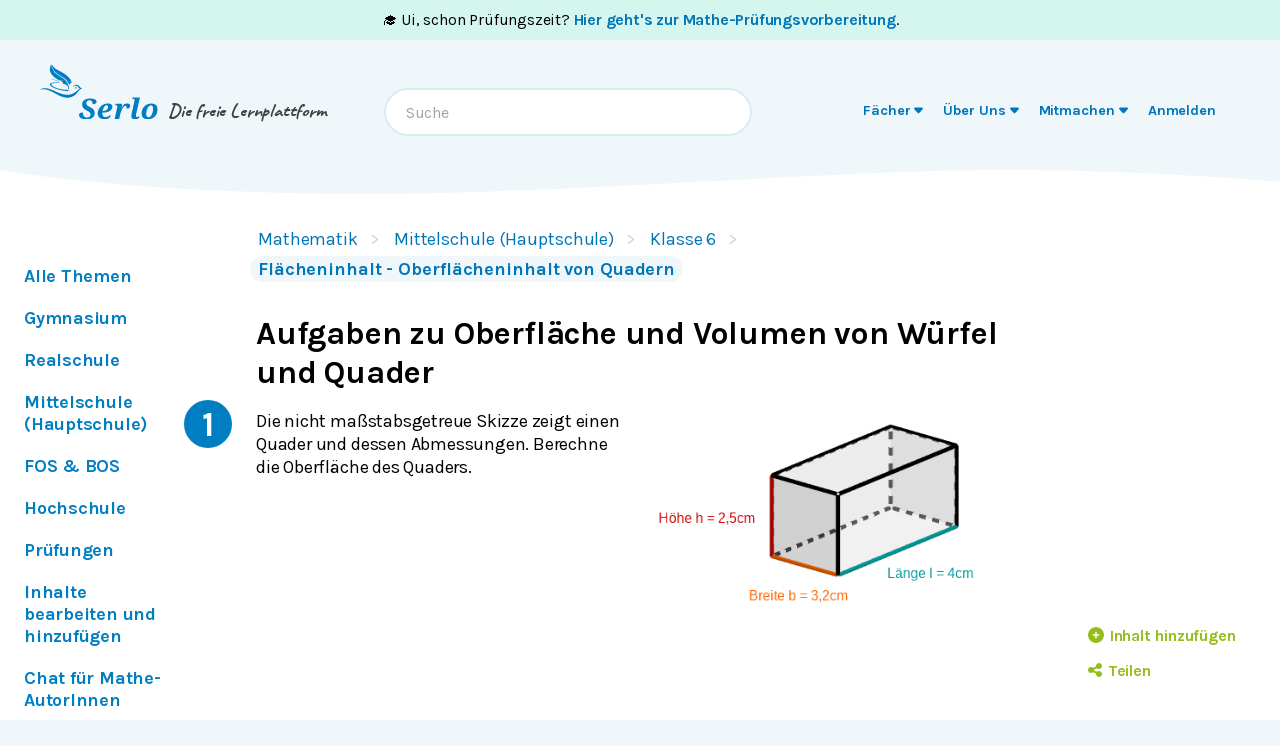

--- FILE ---
content_type: text/html; charset=utf-8
request_url: https://de.serlo.org/mathe/50462/aufgaben-zu-oberflaeche-und-volumen-von-wuerfel-und-quader
body_size: 54755
content:
<!DOCTYPE html><html class="print:serlo-print-style bg-brand-100" id="serlo-root" lang="de"><head><meta charSet="utf-8"/><meta name="viewport" content="width=device-width"/><title>Aufgaben zu Oberfläche und Volumen von Würfel und Quader</title><link rel="canonical" href="https://de.serlo.org/mathe/50462/aufgaben-zu-oberflaeche-und-volumen-von-wuerfel-und-quader"/><meta name="content_type" content="topic"/><meta property="og:site_name" content="serlo.org"/><meta property="og:type" content="website"/><meta property="og:title" content="Aufgaben zu Oberfläche und Volumen von Würfel und Quader"/><meta property="og:url" content="https://de.serlo.org/mathe/50462/aufgaben-zu-oberflaeche-und-volumen-von-wuerfel-und-quader"/><meta property="og:description" content="Die freie Lernplattform"/><meta property="og:image" name="image" content="https://de.serlo.org/_assets/img/meta/mathe.png"/><meta property="og:image:width" content="1200"/><meta property="og:image:height" content="630"/><script type="application/ld+json">{"@context":{"id":"@id","type":"@type","@language":"de","@vocab":"http://schema.org/","skos":"http://www.w3.org/2004/02/skos/core#","prefLabel":{"@id":"skos:prefLabel","@container":"@language"},"inScheme":"skos:inScheme","Concept":"skos:Concept"},"id":"https://serlo.org/50462","type":["LearningResource","Collection"],"learningResourceType":"Collection","name":"Aufgaben zu Oberfläche und Volumen von Würfel und Quader","isAccessibleForFree":true,"isFamilyFriendly":true,"publisher":"https://serlo.org/","inLanguage":"de","audience":[{"id":"http://purl.org/dcx/lrmi-vocabs/educationalAudienceRole/student","audienceType":"student","type":"Audience"}],"isPartOf":["https://serlo.org/5","https://serlo.org/16259","https://serlo.org/16261","https://serlo.org/16304"],"hasPart":[],"collectionSize":0,"about":[{"id":"https://serlo.org/5","name":"Mathematik","type":"Thing"}]}</script><meta name="next-head-count" content="14"/><meta property="og:site_name" content="Serlo"/><meta property="og:type" content="website"/><meta name="robots" content="max-image-preview:large"/><link rel="apple-touch-icon" sizes="180x180" href="/_assets/apple-touch-icon.png"/><link rel="icon" type="image/png" sizes="32x32" href="/_assets/favicon-32x32.png"/><link rel="icon" type="image/png" sizes="16x16" href="/_assets/favicon-16x16.png"/><link rel="manifest" href="/_assets/site.webmanifest?v=1"/><link rel="mask-icon" href="/_assets/safari-pinned-tab.svg" color="#007ec1"/><link rel="shortcut icon" href="/_assets/favicon.ico"/><meta name="msapplication-TileColor" content="#007ec1"/><meta name="msapplication-config" content="/_assets/browserconfig.xml"/><meta name="theme-color" content="#007ec1"/><link href="/_assets/opensearch.de.xml" rel="search" type="application/opensearchdescription+xml" title="Serlo (de)"/><link rel="preload" href="/_assets/fonts/karla/karla-variable.woff2" as="font" type="font/woff2" crossorigin=""/><link rel="preload" href="/_assets/fonts/caveat/caveat-700.woff2" as="font" type="font/woff2" crossorigin=""/><script src="/_assets/sentry/b7a5f46510b945b7a3a78c47c6a6048a.min.js"></script><script>
  if (window.Sentry) {
    window.Sentry.init({
      environment: "production",
      release: "frontend@6eb1245",
      beforeSend(event, hint) {
        /* ignore safari warning in JsonLd component */
        const error = hint.originalException;
        if (
          error &&
          error.message &&
          error.message.startsWith('r["@context"].toLowerCase')
        ) {
          return null;
        }
        /* Ignore Sistrix crawler */
        if (
          window.navigator.userAgent.includes('Mozilla/5.0 (compatible; Optimizer)')
        ) {
          return null
        }
        return event;
      },
    });
    window.Sentry.forceLoad();
  }
</script><script>window.sa_event=window.sa_event||function(){a=[].slice.call(arguments);sa_event.q?sa_event.q.push(a):sa_event.q=[a]};</script><script>document.cookie = '__gsas=; expires=Thu, 01 Jan 1970 00:00:00 UTC; path=/mathe-pruefungen;'; document.cookie = '__gsas=; expires=Thu, 01 Jan 1970 00:00:00 UTC; path=/;';</script><link rel="preload" href="/_next/static/css/c03869003d57564c.css" as="style"/><link rel="stylesheet" href="/_next/static/css/c03869003d57564c.css" data-n-g=""/><noscript data-n-css=""></noscript><script defer="" nomodule="" src="/_next/static/chunks/polyfills-42372ed130431b0a.js"></script><script defer="" src="/_next/static/chunks/6470.ce0e90f19adb480f.js"></script><script defer="" src="/_next/static/chunks/1924.3fc5176f1933c037.js"></script><script defer="" src="/_next/static/chunks/2373.e42ffac8ba9fd8eb.js"></script><script defer="" src="/_next/static/chunks/7176.ac5966ed4b1a39a4.js"></script><script defer="" src="/_next/static/chunks/7998.bab6d2bc08ae8ced.js"></script><script defer="" src="/_next/static/chunks/6497.dfa8b4c648a4d920.js"></script><script defer="" src="/_next/static/chunks/9969.e11f7857bae1a86a.js"></script><script defer="" src="/_next/static/chunks/2941-ff4482aabe43c7fa.js"></script><script defer="" src="/_next/static/chunks/2409-4f1a1f31ed7889f2.js"></script><script defer="" src="/_next/static/chunks/8870-f128881b920a4a6c.js"></script><script defer="" src="/_next/static/chunks/8838-2d343ee3c660da3f.js"></script><script defer="" src="/_next/static/chunks/2808-2ee2bcd2d3306bed.js"></script><script defer="" src="/_next/static/chunks/3612.c6287a71f658bb4e.js"></script><script defer="" src="/_next/static/chunks/8610.6c5a33dbeb8b999e.js"></script><script src="/_next/static/chunks/webpack-4c773dd106ad0900.js" defer=""></script><script src="/_next/static/chunks/framework-4df7ec4fa5048e71.js" defer=""></script><script src="/_next/static/chunks/main-9aecaf629fb2ba61.js" defer=""></script><script src="/_next/static/chunks/pages/_app-d9e7196f63a23dd3.js" defer=""></script><script src="/_next/static/chunks/5089-2f9261013d54a647.js" defer=""></script><script src="/_next/static/chunks/1364-19e7e56d8b13a979.js" defer=""></script><script src="/_next/static/chunks/965-dd77d67a6fdeedba.js" defer=""></script><script src="/_next/static/chunks/6577-aa243922e575c11b.js" defer=""></script><script src="/_next/static/chunks/9879-f029c1330b666ae6.js" defer=""></script><script src="/_next/static/chunks/5652-60fc45d96a6ae01c.js" defer=""></script><script src="/_next/static/chunks/3306-35288c94afb50a19.js" defer=""></script><script src="/_next/static/chunks/9692-2b63eed0b0aa2f86.js" defer=""></script><script src="/_next/static/chunks/438-3a8ec397968b3255.js" defer=""></script><script src="/_next/static/chunks/1872-0d3aa7dc417fccf9.js" defer=""></script><script src="/_next/static/chunks/pages/%5B...slug%5D-74a111ee059b3592.js" defer=""></script><script src="/_next/static/LQVALq_7dpxhDdOXSV0Av/_buildManifest.js" defer=""></script><script src="/_next/static/LQVALq_7dpxhDdOXSV0Av/_ssgManifest.js" defer=""></script></head><body style="font-family:Karla, sans-serif;background-color:#fff"><div id="__next"><div class="hidden print:mt-2 print:block print:border-2 print:border-black print:pb-2 print:text-lg">WICHTIG: Damit alle Bilder und Formeln gedruckt werden, scrolle bitte einmal bis zum Ende der Seite BEVOR du diesen Dialog öffnest. Vielen Dank!</div><div style="position:fixed;z-index:9999;top:16px;left:16px;right:16px;bottom:16px;pointer-events:none"></div><div class="overflow-x-hidden sm:overflow-visible"><a id="oam-banner" href="/mathe-pruefungen" class="group block bg-newgreen bg-opacity-20 p-3 text-black hover:!no-underline mobile:text-center sm:py-2 serlo-link">🎓 Ui, schon Prüfungszeit?<!-- --> <b class="serlo-link group-hover:underline">Hier geht&#x27;s zur Mathe-Prüfungsvorbereitung</b>.</a><header class="bg-[url(&quot;/_assets/img/header-curve.svg&quot;)] bg-[length:100vw_3rem] bg-bottom bg-no-repeat pb-9 pt-3 text-almost-black bg-brand-100"><div class="sr-only left-side top-side rounded-md bg-yellow focus-within:not-sr-only focus-within:absolute focus-within:p-side">Springe zum <a class="serlo-link" href="#content">Inhalt</a> oder <a class="serlo-link" href="#footer">Footer</a></div><div class="px-side pb-6 pt-3 lg:px-side-lg"><div class="flex-wrap mobileExt:flex mobileExt:justify-between lg:flex-nowrap"><a class="w-min sm:w-auto serlo-link" href="/"><img class="inline" alt="Serlo" src="/_assets/img/serlo-logo.svg" width="120" height="80"/><span class="align-text-top font-handwritten text-xl text-almost-black ml-9 mt-2 block mobileExt:ml-9 mobileExt:inline-block mobileExt:whitespace-nowrap sm:ml-2 sm:mt-4">Die freie Lernplattform</span></a><div class="order-last mt-[1.7rem] min-h-[50px] w-full md:order-none md:mt-8 md:block md:w-auto lg:order-last hidden"><nav aria-label="Main" data-orientation="horizontal" dir="ltr"><div style="position:relative"><ul data-orientation="horizontal" class="relative m-0 block p-0 sm:min-w-[27rem] md:text-right md:mr-3.5 md:mt-0.5" dir="ltr"><li class="block duration-700 ease-linear md:mx-[3px] md:inline-block"><button id="radix-:R1adm:-trigger-radix-:R1dadm:" data-state="closed" aria-expanded="false" aria-controls="radix-:R1adm:-content-radix-:R1dadm:" class="serlo-header-navtrigger navtrigger block flex w-full items-center border-b border-brand-400 p-4 align-middle text-[1.33rem] font-bold text-brand md:serlo-button-learner-transparent md:serlo-menu-entry-special hover:bg-brand-300 hover:no-underline md:my-0 md:mt-[2px] md:block md:px-[7px] md:py-0.5 md:text-center md:text-[0.9rem] md:leading-tight md:text-brand-700 md:transition" data-radix-collection-item=""><span aria-hidden="true" class="mr-2.5 flex h-10 w-10 items-center justify-center rounded-full bg-brand-200 text-brand-500 md:hidden"><svg xmlns="http://www.w3.org/2000/svg" role="img" viewBox="0 0 640 512" aria-hidden="true" focusable="false" class="serlo-fa-icon text-[23px]"><path fill="currentColor" d="M320 32c-8.1 0-16.1 1.4-23.7 4.1L15.8 137.4C6.3 140.9 0 149.9 0 160s6.3 19.1 15.8 22.6l57.9 20.9C57.3 229.3 48 259.8 48 291.9l0 28.1c0 28.4-10.8 57.7-22.3 80.8c-6.5 13-13.9 25.8-22.5 37.6C0 442.7-.9 448.3 .9 453.4s6 8.9 11.2 10.2l64 16c4.2 1.1 8.7 .3 12.4-2s6.3-6.1 7.1-10.4c8.6-42.8 4.3-81.2-2.1-108.7C90.3 344.3 86 329.8 80 316.5l0-24.6c0-30.2 10.2-58.7 27.9-81.5c12.9-15.5 29.6-28 49.2-35.7l157-61.7c8.2-3.2 17.5 .8 20.7 9s-.8 17.5-9 20.7l-157 61.7c-12.4 4.9-23.3 12.4-32.2 21.6l159.6 57.6c7.6 2.7 15.6 4.1 23.7 4.1s16.1-1.4 23.7-4.1L624.2 182.6c9.5-3.4 15.8-12.5 15.8-22.6s-6.3-19.1-15.8-22.6L343.7 36.1C336.1 33.4 328.1 32 320 32zM128 408c0 35.3 86 72 192 72s192-36.7 192-72L496.7 262.6 354.5 314c-11.1 4-22.8 6-34.5 6s-23.5-2-34.5-6L143.3 262.6 128 408z"></path></svg></span><span class="">Fächer</span> <svg xmlns="http://www.w3.org/2000/svg" role="img" viewBox="0 0 320 512" aria-hidden="true" focusable="false" class="serlo-fa-icon"><path fill="currentColor" d="M137.4 374.6c12.5 12.5 32.8 12.5 45.3 0l128-128c9.2-9.2 11.9-22.9 6.9-34.9s-16.6-19.8-29.6-19.8L32 192c-12.9 0-24.6 7.8-29.6 19.8s-2.2 25.7 6.9 34.9l128 128z"></path></svg></button></li><li class="block duration-700 ease-linear md:mx-[3px] md:inline-block"><button id="radix-:R1adm:-trigger-radix-:R2dadm:" data-state="closed" aria-expanded="false" aria-controls="radix-:R1adm:-content-radix-:R2dadm:" class="serlo-header-navtrigger navtrigger block flex w-full items-center border-b border-brand-400 p-4 align-middle text-[1.33rem] font-bold text-brand md:serlo-button-learner-transparent md:serlo-menu-entry-special hover:bg-brand-300 hover:no-underline md:my-0 md:mt-[2px] md:block md:px-[7px] md:py-0.5 md:text-center md:text-[0.9rem] md:leading-tight md:text-brand-700 md:transition" data-radix-collection-item=""><span aria-hidden="true" class="mr-2.5 flex h-10 w-10 items-center justify-center rounded-full bg-brand-200 text-brand-500 md:hidden"><svg xmlns="http://www.w3.org/2000/svg" role="img" viewBox="0 0 512 512" aria-hidden="true" focusable="false" class="serlo-fa-icon text-[23px]"><path fill="currentColor" d="M256 512A256 256 0 1 0 256 0a256 256 0 1 0 0 512zM216 336l24 0 0-64-24 0c-13.3 0-24-10.7-24-24s10.7-24 24-24l48 0c13.3 0 24 10.7 24 24l0 88 8 0c13.3 0 24 10.7 24 24s-10.7 24-24 24l-80 0c-13.3 0-24-10.7-24-24s10.7-24 24-24zm40-208a32 32 0 1 1 0 64 32 32 0 1 1 0-64z"></path></svg></span><span class="">Über Uns</span> <svg xmlns="http://www.w3.org/2000/svg" role="img" viewBox="0 0 320 512" aria-hidden="true" focusable="false" class="serlo-fa-icon"><path fill="currentColor" d="M137.4 374.6c12.5 12.5 32.8 12.5 45.3 0l128-128c9.2-9.2 11.9-22.9 6.9-34.9s-16.6-19.8-29.6-19.8L32 192c-12.9 0-24.6 7.8-29.6 19.8s-2.2 25.7 6.9 34.9l128 128z"></path></svg></button></li><li class="block duration-700 ease-linear md:mx-[3px] md:inline-block"><button id="radix-:R1adm:-trigger-radix-:R3dadm:" data-state="closed" aria-expanded="false" aria-controls="radix-:R1adm:-content-radix-:R3dadm:" class="serlo-header-navtrigger navtrigger block flex w-full items-center border-b border-brand-400 p-4 align-middle text-[1.33rem] font-bold text-brand md:serlo-button-learner-transparent md:serlo-menu-entry-special hover:bg-brand-300 hover:no-underline md:my-0 md:mt-[2px] md:block md:px-[7px] md:py-0.5 md:text-center md:text-[0.9rem] md:leading-tight md:text-brand-700 md:transition" data-radix-collection-item=""><span aria-hidden="true" class="mr-2.5 flex h-10 w-10 items-center justify-center rounded-full bg-brand-200 text-brand-500 md:hidden"><svg xmlns="http://www.w3.org/2000/svg" role="img" viewBox="0 0 640 512" aria-hidden="true" focusable="false" class="serlo-fa-icon text-[23px]"><path fill="currentColor" d="M224 256A128 128 0 1 0 224 0a128 128 0 1 0 0 256zm-45.7 48C79.8 304 0 383.8 0 482.3C0 498.7 13.3 512 29.7 512l293.1 0c-3.1-8.8-3.7-18.4-1.4-27.8l15-60.1c2.8-11.3 8.6-21.5 16.8-29.7l40.3-40.3c-32.1-31-75.7-50.1-123.9-50.1l-91.4 0zm435.5-68.3c-15.6-15.6-40.9-15.6-56.6 0l-29.4 29.4 71 71 29.4-29.4c15.6-15.6 15.6-40.9 0-56.6l-14.4-14.4zM375.9 417c-4.1 4.1-7 9.2-8.4 14.9l-15 60.1c-1.4 5.5 .2 11.2 4.2 15.2s9.7 5.6 15.2 4.2l60.1-15c5.6-1.4 10.8-4.3 14.9-8.4L576.1 358.7l-71-71L375.9 417z"></path></svg></span><span class="">Mitmachen</span> <svg xmlns="http://www.w3.org/2000/svg" role="img" viewBox="0 0 320 512" aria-hidden="true" focusable="false" class="serlo-fa-icon"><path fill="currentColor" d="M137.4 374.6c12.5 12.5 32.8 12.5 45.3 0l128-128c9.2-9.2 11.9-22.9 6.9-34.9s-16.6-19.8-29.6-19.8L32 192c-12.9 0-24.6 7.8-29.6 19.8s-2.2 25.7 6.9 34.9l128 128z"></path></svg></button></li><li class="block duration-700 ease-linear md:mx-[3px] md:inline-block opacity-0"><a class="group navtrigger block flex w-full items-center border-b border-brand-400 p-4 align-middle text-[1.33rem] font-bold text-brand md:serlo-button-learner-transparent md:serlo-menu-entry-special hover:bg-brand-300 hover:no-underline md:my-0 md:mt-[2px] md:block md:px-[7px] md:py-0.5 md:text-center md:text-[0.9rem] md:leading-tight md:text-brand-700 md:transition" href="/auth/login" data-radix-collection-item=""><span aria-hidden="true" class="mr-2.5 flex h-10 w-10 items-center justify-center rounded-full bg-brand-200 text-brand-500 md:hidden"><svg xmlns="http://www.w3.org/2000/svg" role="img" viewBox="0 0 448 512" aria-hidden="true" focusable="false" class="serlo-fa-icon text-[23px]"><path fill="currentColor" d="M224 256A128 128 0 1 0 224 0a128 128 0 1 0 0 256zm-45.7 48C79.8 304 0 383.8 0 482.3C0 498.7 13.3 512 29.7 512l388.6 0c16.4 0 29.7-13.3 29.7-29.7C448 383.8 368.2 304 269.7 304l-91.4 0z"></path></svg></span><span class="">Anmelden</span></a></li></ul></div></nav></div><div class="hidden h-0 basis-full md:block lg:hidden"></div><div class="mx-auto mt-7 text-left font-normal mobileExt:ml-4 mobileExt:mr-0 mobileExt:mt-5 mobileExt:max-w-sm mobileExt:flex-grow mobileExt:px-2 md:mt-0 md:max-w-xs lg:mt-6 lg:max-w-sm"><div class="relative"><input type="text" class="align-end h-12 w-full rounded-3xl border-2 border-brand-200 pl-5 pr-12 outline-none hover:shadow focus:shadow" placeholder="Suche" role="combobox" aria-haspopup="listbox" aria-owns="quickbar-listbox" aria-controls="quickbar-listbox" aria-expanded="false" data-qa="quickbar-input" value=""/></div><div role="listbox" id="quickbar-listbox" data-qa="quickbar-combobox-overlay" class="absolute left-side right-side z-[100] ml-2 mt-2 max-w-2xl rounded-xl border bg-white px-5 pb-2 shadow hidden"></div></div><button tabindex="0" aria-label="Menu" class="serlo-button-learner absolute right-4 top-0 mt-5 block h-12 w-12 rounded-full bg-brand-200 text-brand outline-none mobileExt:static md:hidden"><svg xmlns="http://www.w3.org/2000/svg" role="img" viewBox="0 0 448 512" aria-hidden="true" focusable="false" class="serlo-fa-icon mt-1 h-8"><path fill="currentColor" d="M0 96C0 78.3 14.3 64 32 64l384 0c17.7 0 32 14.3 32 32s-14.3 32-32 32L32 128C14.3 128 0 113.7 0 96zM0 256c0-17.7 14.3-32 32-32l384 0c17.7 0 32 14.3 32 32s-14.3 32-32 32L32 288c-17.7 0-32-14.3-32-32zM448 416c0 17.7-14.3 32-32 32L32 448c-17.7 0-32-14.3-32-32s14.3-32 32-32l384 0c17.7 0 32 14.3 32 32z"></path></svg></button></div></div></header><div id="content" class="min-h-[68vh] max-w-full"><nav class="overflow-x-scroll md:hidden"><div class="pointer-events-none absolute right-0 z-10 h-16 w-14 bg-gradient-to-l from-white to-white/0"></div><ul class="my-3.5 whitespace-nowrap px-4 pt-3"><li class="mr-4 inline-block border-b-2 py-[3px] text-[0.9rem] font-bold border-brand-200"><a class="hover:no-underline serlo-link" href="/mathe/5/mathe">Alle Themen</a></li><li class="mr-4 inline-block border-b-2 py-[3px] text-[0.9rem] font-bold border-brand-200"><a class="hover:no-underline serlo-link" href="/mathe/16042/gymnasium">Gymnasium</a></li><li class="mr-4 inline-block border-b-2 py-[3px] text-[0.9rem] font-bold border-brand-200"><a class="hover:no-underline serlo-link" href="/mathe/16157/realschule">Realschule</a></li><li class="mr-4 inline-block border-b-2 py-[3px] text-[0.9rem] font-bold border-brand-200"><a class="hover:no-underline serlo-link" href="/mathe/16259/mittelschule">Mittelschule (Hauptschule)</a></li><li class="mr-4 inline-block border-b-2 py-[3px] text-[0.9rem] font-bold border-brand-200"><a class="hover:no-underline serlo-link" href="/mathe/201593/fos-bos">FOS &amp; BOS</a></li><li class="mr-4 inline-block border-b-2 py-[3px] text-[0.9rem] font-bold border-brand-200"><a class="hover:no-underline serlo-link" href="/mathe/44323/hochschule">Hochschule</a></li><li class="mr-4 inline-block border-b-2 py-[3px] text-[0.9rem] font-bold border-brand-200"><a class="hover:no-underline serlo-link" href="/serlo/83249/mathematik-pruefungen">Prüfungen</a></li><li class="mr-4 inline-block border-b-2 py-[3px] text-[0.9rem] font-bold border-brand-200"><a class="hover:no-underline serlo-link" href="/serlo/19880/mitmachen-in-mathematik">Inhalte bearbeiten und hinzufügen</a></li><li class="mr-4 inline-block border-b-2 py-[3px] text-[0.9rem] font-bold border-brand-200"><a href="https://community.serlo.org/channel/mathe" class="hover:no-underline serlo-link">Chat für Mathe-AutorInnen</a></li></ul></nav><nav id="secondary-menu" class="absolute left-side z-10 mt-8 hidden w-[170px] md:block xl:left-0 xl:ml-side-lg xl:w-[200px]"><ul><li class="mb-1.5"><a class="group block py-1 hover:no-underline serlo-link" href="/mathe/5/mathe"><span class="serlo-button-learner rounded-xl py-[3px] tracking-slightly-tighter group-hover:bg-brand group-hover:text-white serlo-button-learner-transparent">Alle Themen</span></a></li><li class="mb-1.5"><a class="group block py-1 hover:no-underline serlo-link" href="/mathe/16042/gymnasium"><span class="serlo-button-learner rounded-xl py-[3px] tracking-slightly-tighter group-hover:bg-brand group-hover:text-white serlo-button-learner-transparent">Gymnasium</span></a></li><li class="mb-1.5"><a class="group block py-1 hover:no-underline serlo-link" href="/mathe/16157/realschule"><span class="serlo-button-learner rounded-xl py-[3px] tracking-slightly-tighter group-hover:bg-brand group-hover:text-white serlo-button-learner-transparent">Realschule</span></a></li><li class="mb-1.5"><a class="group block py-1 hover:no-underline serlo-link" href="/mathe/16259/mittelschule"><span class="serlo-button-learner rounded-xl py-[3px] tracking-slightly-tighter group-hover:bg-brand group-hover:text-white serlo-button-learner-transparent">Mittelschule (Hauptschule)</span></a></li><li class="mb-1.5"><a class="group block py-1 hover:no-underline serlo-link" href="/mathe/201593/fos-bos"><span class="serlo-button-learner rounded-xl py-[3px] tracking-slightly-tighter group-hover:bg-brand group-hover:text-white serlo-button-learner-transparent">FOS &amp; BOS</span></a></li><li class="mb-1.5"><a class="group block py-1 hover:no-underline serlo-link" href="/mathe/44323/hochschule"><span class="serlo-button-learner rounded-xl py-[3px] tracking-slightly-tighter group-hover:bg-brand group-hover:text-white serlo-button-learner-transparent">Hochschule</span></a></li><li class="mb-1.5"><a class="group block py-1 hover:no-underline serlo-link" href="/serlo/83249/mathematik-pruefungen"><span class="serlo-button-learner rounded-xl py-[3px] tracking-slightly-tighter group-hover:bg-brand group-hover:text-white serlo-button-learner-transparent">Prüfungen</span></a></li><li class="mb-1.5"><a class="group block py-1 hover:no-underline serlo-link" href="/serlo/19880/mitmachen-in-mathematik"><span class="serlo-button-learner rounded-xl py-[3px] tracking-slightly-tighter group-hover:bg-brand group-hover:text-white serlo-button-learner-transparent">Inhalte bearbeiten und hinzufügen</span></a></li><li class="mb-1.5"><a href="https://community.serlo.org/channel/mathe" class="group block py-1 hover:no-underline serlo-link"><span class="serlo-button-learner rounded-xl py-[3px] tracking-slightly-tighter group-hover:bg-brand group-hover:text-white serlo-button-learner-transparent">Chat für Mathe-AutorInnen</span></a></li></ul></nav><div class="relative"><div class="mx-auto max-w-screen-sm sm:ml-[51px] mb-24 md:ml-[200px] lg:ml-auto"><nav class="mx-side mt-5 sm:ml-2.5" data-qa="breadcrumbs"><a class="hidden sm:inline-block serlo-button-learner mb-1 mr-5 py-0.5 font-normal after:absolute after:ml-3 after:text-gray-300 after:content-[&#x27;&gt;&#x27;] hover:bg-brand hover:text-white serlo-link" href="/mathe">Mathematik</a><a class="hidden sm:inline-block serlo-button-learner mb-1 mr-5 py-0.5 font-normal after:absolute after:ml-3 after:text-gray-300 after:content-[&#x27;&gt;&#x27;] hover:bg-brand hover:text-white serlo-link" href="/mathe/16259/mittelschule">Mittelschule (Hauptschule)</a><a class="hidden sm:inline-block serlo-button-learner mb-1 mr-5 py-0.5 font-normal after:absolute after:ml-3 after:text-gray-300 after:content-[&#x27;&gt;&#x27;] hover:bg-brand hover:text-white serlo-link" href="/mathe/16261/klasse-6">Klasse 6</a><a class="serlo-button-learner bg-brand-200 py-0.5 hover:bg-brand-400 hover:text-white sm:bg-brand-100 sm:hover:bg-brand serlo-link" href="/mathe/16304/flaecheninhalt-oberflaecheninhalt-von-quadern"><span class="pr-1 pt-0.25 sm:hidden"><svg xmlns="http://www.w3.org/2000/svg" role="img" viewBox="0 0 576 512" aria-hidden="true" focusable="false" class="serlo-fa-icon"><path fill="currentColor" d="M88.7 223.8L0 375.8 0 96C0 60.7 28.7 32 64 32l117.5 0c17 0 33.3 6.7 45.3 18.7l26.5 26.5c12 12 28.3 18.7 45.3 18.7L416 96c35.3 0 64 28.7 64 64l0 32-336 0c-22.8 0-43.8 12.1-55.3 31.8zm27.6 16.1C122.1 230 132.6 224 144 224l400 0c11.5 0 22 6.1 27.7 16.1s5.7 22.2-.1 32.1l-112 192C453.9 474 443.4 480 432 480L32 480c-11.5 0-22-6.1-27.7-16.1s-5.7-22.2 .1-32.1l112-192z"></path></svg></span>Flächeninhalt - Oberflächeninhalt von Quadern</a></nav><main id="content"><h1 class="serlo-h1 mb-10 mt-8" itemProp="name">Aufgaben zu Oberfläche und Volumen von Würfel und Quader</h1><nav aria-label="Tool Menu" data-orientation="horizontal" dir="ltr" class="serlo-user-tools transition-opacity opacity-0"><div style="position:relative"><ul data-orientation="horizontal" class="mb-8 mr-4 mt-4 justify-end text-right mobile:flex sm:-mt-6 sm:text-left lg:hidden" dir="ltr"><span class="serlo-button-green m-0.5 ml-1 text-sm leading-browser"><svg xmlns="http://www.w3.org/2000/svg" role="img" viewBox="0 0 512 512" aria-hidden="true" focusable="false" class="serlo-fa-icon lg:mr-0.5"><path fill="currentColor" d="M464 256A208 208 0 1 0 48 256a208 208 0 1 0 416 0zM0 256a256 256 0 1 1 512 0A256 256 0 1 1 0 256z"></path></svg> <!-- -->…</span></ul></div></nav><div class="min-h-[50vh]"><div class="mt-6 sm:mb-5"><div class="serlo-content-with-spacing-fixes" data-editor-version="0.26.1"><!--$--><!--$--><!--/$--><!--/$--></div></div><ol class="mt-12"><li class="pb-10"><a class="mx-side mb-5 block h-12 w-12 rounded-full bg-brand pt-1 text-center text-4xl font-bold text-white hover:bg-brand-400 hover:no-underline sm:absolute sm:-ml-10 sm:-mt-2.5 md:-ml-14 serlo-link" href="/7809">1</a><div class="serlo-content-with-spacing-fixes" data-editor-version="0.26.1"><!--$--><div class="relative"><div class="absolute -right-8 -mt-1"><div class="ml-1"></div></div><div class="-mt-block"><!--$--><div id="fb4c3d7c" class="my-block"><!--$--><div class="flex rounded-xl multimedia-renderer-wrapper-half"><div class="explanation-wrapper [&amp;_div.my-block:last-child]:mb-0 [&amp;_div.my-block]:mt-0 mobile:basis-2/4"><!--$--><div id="4908288f" class="my-block"><!--$--><p class="slate-p serlo-p mb-0 min-h-[1.33em]">Die nicht maßstabsgetreue Skizze zeigt einen Quader und dessen Abmessungen.
Berechne die Oberfläche des Quaders.</p><!--/$--></div><!--/$--></div><div class="media-wrapper relative mobile:basis-2/4 mobile:[&amp;_img]:cursor-zoom-in"><!--$--><figure class="mb-block px-4 text-center" itemscope="" itemType="http://schema.org/ImageObject"><div class="mx-auto"><img class="serlo-img bg-white" src="https://assets.serlo.org/5e5e56b28d8f6_f21c39a98a0a174484e1c4faffbe14d31bb57d58.png" alt="Bild" itemProp="contentUrl" loading="lazy"/><figcaption class="mt-3 italic"></figcaption></div></figure><!--/$--></div></div><!--/$--></div><div id="544d7af3" class="my-block"><!--$--><p class="slate-p serlo-p mb-0 min-h-[1.33em]"></p><!--/$--></div><!--/$--><!--$--><div class="mx-side mb-7"><input class="serlo-input-font-reset mb-5 rounded-3xl border-3 border-brand-400 px-3 py-2 font-bold text-brand placeholder-brand focus:border-brand focus:bg-white focus:text-brand focus:placeholder-opacity-0 focus:opacity-100 focus:outline-none active:border-brand print:hidden" type="text" data-qa="plugin-input-exercise-input" placeholder="Deine Antwort…" value=""/> <!-- -->cm²<br/><div class="mt-4 flex"><button class="serlo-button-learner-primary h-8 pointer-events-none opacity-0">Stimmt&#x27;s?</button></div></div><!--/$--><!--$--><div class="relative"><nav> <button class="serlo-button-learner-transparent mb-4 ml-side mr-auto pr-2 text-base hover:bg-brand-100 hover:text-brand-700"><span class="w-3.5"><span class="inline-block transition-transform duration-300">▾</span> </span>Lösungsvorschlag</button></nav><div class="serlo-solution-box hidden"><div class="hidden"><p class="serlo-p">Für diese Aufgabe benötigst Du folgendes Grundwissen:<!-- --> <a class="serlo-link cursor-pointer" href="/1699">Oberfläche des Quaders</a></p><!--$--><div id="a4072a69" class="my-block"><!--$--><p class="slate-p serlo-p mb-0 min-h-[1.33em]"><!--$--><span class="inline-block pb-1 [page-break-inside:avoid] text-[1.1rem]"><math><mrow><mi>l</mi><mo>=</mo></mrow><mrow><mn>4</mn><mspace width="0.1667em"></mspace><mpadded lspace="0"><mi>cm</mi></mpadded></mrow></math></span><!--/$-->﻿﻿</p><p class="slate-p serlo-p mb-0 min-h-[1.33em]"><!--$--><span class="inline-block pb-1 [page-break-inside:avoid] text-[1.1rem]"><math><mrow><mi>b</mi><mo>=</mo></mrow><mrow><mn>3,2</mn><mspace width="0.1667em"></mspace><mpadded lspace="0"><mi>cm</mi></mpadded></mrow></math></span><!--/$--></p><p class="slate-p serlo-p mb-0 min-h-[1.33em]"><!--$--><span class="inline-block pb-1 [page-break-inside:avoid] text-[1.1rem]"><math><mrow><mi>h</mi><mo>=</mo></mrow><mrow><mn>2,5</mn><mspace width="0.1667em"></mspace><mpadded lspace="0"><mi>cm</mi></mpadded></mrow></math></span><!--/$--></p><!--/$--></div><div id="383babc9" class="my-block"><!--$--><p class="slate-p serlo-p mb-0 min-h-[1.33em]">Für die Oberfläche eines Quaders gilt:</p><p class="slate-p serlo-p mb-0 min-h-[1.33em]"><!--$--><span class="inline-block pb-1 [page-break-inside:avoid] text-[1.1rem]"><math><mrow><msub><mi>O</mi><mpadded lspace="0"><mi>Quader</mi></mpadded></msub><mo>=</mo></mrow><mrow><mn>2</mn><mo>⋅</mo></mrow><mrow><mrow><mo fence="true" form="prefix">(</mo><mi>l</mi><mo>⋅</mo><mi>b</mi><mo>+</mo><mi>l</mi><mo>⋅</mo><mi>h</mi><mo>+</mo><mi>b</mi><mo>⋅</mo><mi>h</mi><mo fence="true" form="postfix">)</mo></mrow></mrow></math></span><!--/$--></p><!--/$--></div><div id="af5ca7e1" class="my-block"><!--$--><p class="slate-p serlo-p mb-0 min-h-[1.33em]">Berechne die Deck- und Grundfläche: <!--$--><span class="inline-block pb-1 [page-break-inside:avoid] text-[1.1rem]"><math><mrow><mo fence="true" form="prefix">[</mo><mn>2</mn><mo>⋅</mo><mrow><mo fence="true" form="prefix">(</mo><mi>l</mi><mo>⋅</mo><mi>b</mi><mo fence="true" form="postfix">)</mo></mrow><mo fence="true" form="postfix">]</mo></mrow></math></span><!--/$--></p><!--/$--></div><div id="a22e70aa" class="my-block"><!--$--><div id="e944f46b" class="my-block"><!--$--><p class="slate-p serlo-p mb-0 min-h-[1.33em]"><!--$--><span class="inline-block pb-1 [page-break-inside:avoid] text-[1.1rem]"><math><mrow><mn>2</mn><mo>⋅</mo></mrow><mrow><mrow><mo fence="true" form="prefix">(</mo><mn>4</mn><mspace width="0.1667em"></mspace><mpadded lspace="0"><mi>cm</mi></mpadded><mo>⋅</mo><mn>3,2</mn><mspace width="0.1667em"></mspace><mpadded lspace="0"><mi>cm</mi></mpadded><mo fence="true" form="postfix">)</mo></mrow><mo>=</mo></mrow><mrow><mn>25,6</mn><mspace width="0.1667em"></mspace><msup><mpadded lspace="0"><mi>cm</mi></mpadded><mn>2</mn></msup></mrow></math></span><!--/$--></p><!--/$--></div><!--/$--></div><div id="aae9826a" class="my-block"><!--$--><p class="slate-p serlo-p mb-0 min-h-[1.33em]">Berechne die Vorder- und Rückfläche: <!--$--><span class="inline-block pb-1 [page-break-inside:avoid] text-[1.1rem]"><math><mrow><mo fence="true" form="prefix">[</mo><mn>2</mn><mo>⋅</mo><mrow><mo fence="true" form="prefix">(</mo><mi>h</mi><mo>⋅</mo><mi>b</mi><mo fence="true" form="postfix">)</mo></mrow><mo fence="true" form="postfix">]</mo></mrow></math></span><!--/$--></p><!--/$--></div><div id="a7172b26" class="my-block"><!--$--><p class="slate-p serlo-p mb-0 min-h-[1.33em]"><!--$--><span class="inline-block pb-1 [page-break-inside:avoid] text-[1.1rem]"><math><mrow><mn>2</mn><mo>⋅</mo></mrow><mrow><mrow><mo fence="true" form="prefix">(</mo><mn>3,2</mn><mspace width="0.1667em"></mspace><mpadded lspace="0"><mi>cm</mi></mpadded><mo>⋅</mo><mn>2,5</mn><mspace width="0.1667em"></mspace><mpadded lspace="0"><mi>cm</mi></mpadded><mo fence="true" form="postfix">)</mo></mrow><mo>=</mo></mrow><mrow><mn>16</mn><mspace width="0.1667em"></mspace><msup><mpadded lspace="0"><mi>cm</mi></mpadded><mn>2</mn></msup></mrow></math></span><!--/$--></p><!--/$--></div><div id="23cf06f6" class="my-block"><!--$--><p class="slate-p serlo-p mb-0 min-h-[1.33em]">Berechne die Seitenflächen: <!--$--><span class="inline-block pb-1 [page-break-inside:avoid] text-[1.1rem]"><math><mrow><mo fence="true" form="prefix">[</mo><mn>2</mn><mo>⋅</mo><mrow><mo fence="true" form="prefix">(</mo><mi>l</mi><mo>⋅</mo><mi>h</mi><mo fence="true" form="postfix">)</mo></mrow><mo fence="true" form="postfix">]</mo></mrow></math></span><!--/$--></p><!--/$--></div><div id="124331a6" class="my-block"><!--$--><p class="slate-p serlo-p mb-0 min-h-[1.33em]"><!--$--><span class="inline-block pb-1 [page-break-inside:avoid] text-[1.1rem]"><math><mrow><mn>2</mn><mo>⋅</mo></mrow><mrow><mrow><mo fence="true" form="prefix">(</mo><mn>4</mn><mspace width="0.1667em"></mspace><mpadded lspace="0"><mi>cm</mi></mpadded><mo>⋅</mo><mn>2,5</mn><mspace width="0.1667em"></mspace><mpadded lspace="0"><mi>cm</mi></mpadded><mo fence="true" form="postfix">)</mo></mrow><mo>=</mo></mrow><mrow><mn>20</mn><mspace width="0.1667em"></mspace><msup><mpadded lspace="0"><mi>cm</mi></mpadded><mn>2</mn></msup></mrow></math></span><!--/$--></p><!--/$--></div><div id="d41b5e78" class="my-block"><!--$--><p class="slate-p serlo-p mb-0 min-h-[1.33em]">Berechne die Oberfläche als <a class="serlo-link cursor-pointer" href="/1495">Summe</a> der vorher bestimmten Werte.</p><!--/$--></div><div id="a4b598a3" class="my-block"><!--$--><p class="slate-p serlo-p mb-0 min-h-[1.33em]"><!--$--><span class="inline-block pb-1 [page-break-inside:avoid] text-[1.1rem]"><math><mrow><msub><mi>O</mi><mpadded lspace="0"><mi>Quader</mi></mpadded></msub><mo>=</mo></mrow><mrow><mn>25,6</mn><mspace width="0.1667em"></mspace><msup><mpadded lspace="0"><mi>cm</mi></mpadded><mn>2</mn></msup><mo>+</mo></mrow><mrow><mn>20</mn><mspace width="0.1667em"></mspace><msup><mpadded lspace="0"><mi>cm</mi></mpadded><mn>2</mn></msup><mo>+</mo></mrow><mrow><mn>16</mn><mspace width="0.1667em"></mspace><msup><mpadded lspace="0"><mi>cm</mi></mpadded><mn>2</mn></msup><mo>=</mo></mrow><mrow><mn>61,6</mn><mspace width="0.1667em"></mspace><msup><mpadded lspace="0"><mi>cm</mi></mpadded><mn>2</mn></msup><mi>.</mi></mrow></math></span><!--/$--></p><!--/$--></div><div id="9c6cf237" class="my-block"><!--$--><p class="slate-p serlo-p mb-0 min-h-[1.33em]"><!--$--><span class="inline-block pb-1 [page-break-inside:avoid] text-[1.1rem]"><math><mrow><mspace width="0.2778em"></mspace><mspace width="0.2778em"></mspace><mo stretchy="false">⇒</mo><mspace width="0.2778em"></mspace><mspace width="0.2778em"></mspace></mrow></math></span><!--/$--> Die Oberfläche des Quaders beträgt <!--$--><span class="inline-block pb-1 [page-break-inside:avoid] text-[1.1rem]"><math><mrow><mn>61,6</mn><mspace width="0.1667em"></mspace><msup><mpadded lspace="0"><mi>cm</mi></mpadded><mn>2</mn></msup></mrow></math></span><!--/$-->.</p><!--/$--></div><!--/$--><div class="lazyload-wrapper "><div class="superspecial-noscript-hidden h-auto bg-brand-100 pb-2/3"></div></div><noscript></noscript></div><div class="hidden"></div></div></div><!--/$--></div></div><!--/$--></div></li><li class="pb-10"><a class="mx-side mb-5 block h-12 w-12 rounded-full bg-brand pt-1 text-center text-4xl font-bold text-white hover:bg-brand-400 hover:no-underline sm:absolute sm:-ml-10 sm:-mt-2.5 md:-ml-14 serlo-link" href="/11633">2</a><div class="serlo-content-with-spacing-fixes" data-editor-version="0.26.1"><!--$--><div class="relative"><div class="absolute -right-8 -mt-1"><div class="ml-1"><a class="serlo-button-learner-transparent serlo-tooltip-trigger w-[33px] text-[18px] text-base font-normal hover:no-underline serlo-link" href="/license/detail/4"><span class="serlo-tooltip sr-only pointer-events-none bottom-full block cursor-default opacity-0 transition-opacity right-0 top-10"><span class="block w-80 max-w-fit rounded bg-almost-black px-2 py-1.5 text-center text-sm font-bold text-white">123mathe.de (Gilt für: Aufgabenstellung)<span class="block text-gray-300">Dieses Werk steht unter der freien Lizenz CC BY-SA 4.0 mit Namensnennung von Herrn Rudolf Brinkmann</span></span></span><span class="relative -ml-[1px] inline-block h-5 w-5 align-sub text-xl"><svg xmlns="http://www.w3.org/2000/svg" role="img" viewBox="0 0 496 512" aria-hidden="true" focusable="false" class="serlo-fa-icon absolute"><path fill="currentColor" d="M245.83 214.87l-33.22 17.28c-9.43-19.58-25.24-19.93-27.46-19.93-22.13 0-33.22 14.61-33.22 43.84 0 23.57 9.21 43.84 33.22 43.84 14.47 0 24.65-7.09 30.57-21.26l30.55 15.5c-6.17 11.51-25.69 38.98-65.1 38.98-22.6 0-73.96-10.32-73.96-77.05 0-58.69 43-77.06 72.63-77.06 30.72-.01 52.7 11.95 65.99 35.86zm143.05 0l-32.78 17.28c-9.5-19.77-25.72-19.93-27.9-19.93-22.14 0-33.22 14.61-33.22 43.84 0 23.55 9.23 43.84 33.22 43.84 14.45 0 24.65-7.09 30.54-21.26l31 15.5c-2.1 3.75-21.39 38.98-65.09 38.98-22.69 0-73.96-9.87-73.96-77.05 0-58.67 42.97-77.06 72.63-77.06 30.71-.01 52.58 11.95 65.56 35.86zM247.56 8.05C104.74 8.05 0 123.11 0 256.05c0 138.49 113.6 248 247.56 248 129.93 0 248.44-100.87 248.44-248 0-137.87-106.62-248-248.44-248zm.87 450.81c-112.54 0-203.7-93.04-203.7-202.81 0-105.42 85.43-203.27 203.72-203.27 112.53 0 202.82 89.46 202.82 203.26-.01 121.69-99.68 202.82-202.84 202.82z"></path></svg></span></a></div></div><div class="-mt-block"><!--$--><div id="d8745b98" class="my-block"><!--$--><p class="slate-p serlo-p mb-0 min-h-[1.33em]">Ein rechteckiger Wasserbehälter mit den Maßen <!--$--><span class="inline-block pb-1 [page-break-inside:avoid] text-[1.1rem]"><math><mrow><mn>0,8</mn><mspace width="0.1667em"></mspace><mpadded lspace="0"><mi mathvariant="normal">m</mi></mpadded><mo>⋅</mo></mrow><mrow><mn>0,45</mn><mspace width="0.1667em"></mspace><mpadded lspace="0"><mi mathvariant="normal">m</mi></mpadded><mo>⋅</mo></mrow><mrow><mn>1,5</mn><mspace width="0.1667em"></mspace><mpadded lspace="0"><mi mathvariant="normal">m</mi></mpadded></mrow></math></span><!--/$--> soll mit Wasser gefüllt werden.</p><p class="slate-p serlo-p mb-0 min-h-[1.33em]">Wie viel Liter kann er fassen?</p><!--/$--></div><!--/$--><!--$--><div class="mx-side mb-7"><input class="serlo-input-font-reset mb-5 rounded-3xl border-3 border-brand-400 px-3 py-2 font-bold text-brand placeholder-brand focus:border-brand focus:bg-white focus:text-brand focus:placeholder-opacity-0 focus:opacity-100 focus:outline-none active:border-brand print:hidden" type="text" data-qa="plugin-input-exercise-input" placeholder="Deine Antwort…" value=""/> <!-- -->l<br/><div class="mt-4 flex"><button class="serlo-button-learner-primary h-8 pointer-events-none opacity-0">Stimmt&#x27;s?</button></div></div><!--/$--><!--$--><div class="relative"><nav> <button class="serlo-button-learner-transparent mb-4 ml-side mr-auto pr-2 text-base hover:bg-brand-100 hover:text-brand-700"><span class="w-3.5"><span class="inline-block transition-transform duration-300">▾</span> </span>Lösungsvorschlag</button></nav><div class="serlo-solution-box hidden"><div class="hidden"><p class="serlo-p">Für diese Aufgabe benötigst Du folgendes Grundwissen:<!-- --> <a class="serlo-link cursor-pointer" href="/1699">Volumenberechnung beim Quader</a></p><!--$--><div id="28143858" class="my-block"><!--$--><div class="mx-side mb-7 overflow-x-auto py-2.5"><table><tbody class="whitespace-nowrap"><tr><td class="px-1 pb-3 pt-1 align-baseline text-lg text-right"><!--$--><span class="inline-block pb-1 [page-break-inside:avoid] text-[1.1rem]"><math display="block" class="tml-display" style="display:block math;"><mstyle scriptlevel="0" displaystyle="true"><msub><mi>V</mi><mpadded lspace="0"><mi>Quader</mi></mpadded></msub></mstyle></math></span><!--/$--></td><td class="px-1 pb-3 pt-1 align-baseline text-lg text-center"><!--$--><span class="inline-block pb-1 [page-break-inside:avoid] text-[1.1rem]"><math><mo lspace="0em" rspace="0em">=</mo></math></span><!--/$--></td><td class="px-1 pb-3 pt-1 align-baseline text-lg text-left"><!--$--><span class="inline-block pb-1 [page-break-inside:avoid] text-[1.1rem]"><math display="block" class="tml-display" style="display:block math;"><mstyle scriptlevel="0" displaystyle="true"><mi>l</mi><mo>⋅</mo><mi>b</mi><mo>⋅</mo><mi>h</mi></mstyle></math></span><!--/$--></td><td class="px-1 pb-3 pt-1 align-baseline text-lg"></td></tr><tr class="text-brandgreen-darker whitespace-normal"><td></td><td class="text-center"><span class="self-center font-[serif] text-4xl">↓</span></td><td colSpan="2"><!--$--><p class="slate-p serlo-p mb-0 min-h-[1.33em]">Setze die Werte ein</p><!--/$--></td></tr><tr><td class="px-1 pb-3 pt-1 align-baseline text-lg text-right"></td><td class="px-1 pb-3 pt-1 align-baseline text-lg text-center"><!--$--><span class="inline-block pb-1 [page-break-inside:avoid] text-[1.1rem]"><math><mo lspace="0em" rspace="0em">=</mo></math></span><!--/$--></td><td class="px-1 pb-3 pt-1 align-baseline text-lg text-left"><!--$--><span class="inline-block pb-1 [page-break-inside:avoid] text-[1.1rem]"><math display="block" class="tml-display" style="display:block math;"><mstyle scriptlevel="0" displaystyle="true"><mn>0,8</mn><mspace width="0.1667em"></mspace><mpadded lspace="0"><mi mathvariant="normal">m</mi></mpadded><mo>⋅</mo><mn>0,45</mn><mspace width="0.1667em"></mspace><mpadded lspace="0"><mi mathvariant="normal">m</mi></mpadded><mo>⋅</mo><mn>1,5</mn><mspace width="0.1667em"></mspace><mpadded lspace="0"><mi mathvariant="normal">m</mi></mpadded></mstyle></math></span><!--/$--></td><td class="px-1 pb-3 pt-1 align-baseline text-lg"></td></tr><tr class="text-brandgreen-darker whitespace-normal"><td></td><td class="text-center"><span class="self-center font-[serif] text-4xl">↓</span></td><td colSpan="2"><!--$--><p class="slate-p serlo-p mb-0 min-h-[1.33em]"><a class="serlo-link cursor-pointer" href="/1639">Multipliziere</a></p><!--/$--></td></tr><tr><td class="px-1 pb-3 pt-1 align-baseline text-lg text-right"></td><td class="px-1 pb-3 pt-1 align-baseline text-lg text-center"><!--$--><span class="inline-block pb-1 [page-break-inside:avoid] text-[1.1rem]"><math><mo lspace="0em" rspace="0em">=</mo></math></span><!--/$--></td><td class="px-1 pb-3 pt-1 align-baseline text-lg text-left"><!--$--><span class="inline-block pb-1 [page-break-inside:avoid] text-[1.1rem]"><math display="block" class="tml-display" style="display:block math;"><mstyle scriptlevel="0" displaystyle="true"><mn>0,54</mn><mspace width="0.1667em"></mspace><msup><mpadded lspace="0"><mi mathvariant="normal">m</mi></mpadded><mn>3</mn></msup></mstyle></math></span><!--/$--></td><td class="px-1 pb-3 pt-1 align-baseline text-lg"></td></tr><tr class="text-brandgreen-darker whitespace-normal"><td></td><td class="text-center"><span class="self-center font-[serif] text-4xl">↓</span></td><td colSpan="2"><!--$--><p class="slate-p serlo-p mb-0 min-h-[1.33em]">Rechne <!--$--><span class="inline-block pb-1 [page-break-inside:avoid] text-[1.1rem]"><math><msup><mpadded lspace="0"><mi mathvariant="normal">m</mi></mpadded><mn>3</mn></msup></math></span><!--/$--> in <!--$--><span class="inline-block pb-1 [page-break-inside:avoid] text-[1.1rem]"><math><msup><mpadded lspace="0"><mi>dm</mi></mpadded><mn>3</mn></msup></math></span><!--/$--> <a class="serlo-link cursor-pointer" href="/1685">um</a></p><!--/$--></td></tr><tr><td class="px-1 pb-3 pt-1 align-baseline text-lg text-right"></td><td class="px-1 pb-3 pt-1 align-baseline text-lg text-center"><!--$--><span class="inline-block pb-1 [page-break-inside:avoid] text-[1.1rem]"><math><mo lspace="0em" rspace="0em">=</mo></math></span><!--/$--></td><td class="px-1 pb-3 pt-1 align-baseline text-lg text-left"><!--$--><span class="inline-block pb-1 [page-break-inside:avoid] text-[1.1rem]"><math display="block" class="tml-display" style="display:block math;"><mstyle scriptlevel="0" displaystyle="true"><mn>540</mn><mspace width="0.1667em"></mspace><msup><mpadded lspace="0"><mi>dm</mi></mpadded><mn>3</mn></msup></mstyle></math></span><!--/$--></td><td class="px-1 pb-3 pt-1 align-baseline text-lg"></td></tr><tr class="text-brandgreen-darker whitespace-normal"><td></td><td class="text-center"><span class="self-center font-[serif] text-4xl">↓</span></td><td colSpan="2"><!--$--><p class="slate-p serlo-p mb-0 min-h-[1.33em]">Rechne <!--$--><span class="inline-block pb-1 [page-break-inside:avoid] text-[1.1rem]"><math><msup><mpadded lspace="0"><mi>dm</mi></mpadded><mn>3</mn></msup></math></span><!--/$--> in Liter <a class="serlo-link cursor-pointer" href="/1685">um</a></p><!--/$--></td></tr><tr><td class="px-1 pb-3 pt-1 align-baseline text-lg text-right"></td><td class="px-1 pb-3 pt-1 align-baseline text-lg text-center"><!--$--><span class="inline-block pb-1 [page-break-inside:avoid] text-[1.1rem]"><math><mo lspace="0em" rspace="0em">=</mo></math></span><!--/$--></td><td class="px-1 pb-3 pt-1 align-baseline text-lg text-left"><!--$--><span class="inline-block pb-1 [page-break-inside:avoid] text-[1.1rem]"><math display="block" class="tml-display" style="display:block math;"><mstyle scriptlevel="0" displaystyle="true"><mn>540</mn><mspace width="0.1667em"></mspace><mpadded lspace="0"><mi mathvariant="normal">l</mi></mpadded></mstyle></math></span><!--/$--></td><td class="px-1 pb-3 pt-1 align-baseline text-lg"></td></tr></tbody></table></div><!--/$--></div><div id="6954f5d0" class="my-block"><!--$--><p class="slate-p serlo-p mb-0 min-h-[1.33em]"><!--$--><span class="inline-block pb-1 [page-break-inside:avoid] text-[1.1rem]"><math><mo stretchy="false" lspace="0em" rspace="0em">⇒</mo></math></span><!--/$--> Der Wasserbehälter kann <!--$--><span class="inline-block pb-1 [page-break-inside:avoid] text-[1.1rem]"><math><mrow><mn>540</mn><mspace width="0.1667em"></mspace><mpadded lspace="0"><mi mathvariant="normal">l</mi></mpadded></mrow></math></span><!--/$--> fassen.</p><!--/$--></div><!--/$--><div class="lazyload-wrapper "><div class="superspecial-noscript-hidden h-auto bg-brand-100 pb-2/3"></div></div><noscript></noscript></div><div class="hidden"></div></div></div><!--/$--></div></div><!--/$--></div></li><li class="pb-10"><a class="mx-side mb-5 block h-12 w-12 rounded-full bg-brand pt-1 text-center text-4xl font-bold text-white hover:bg-brand-400 hover:no-underline sm:absolute sm:-ml-10 sm:-mt-2.5 md:-ml-14 serlo-link" href="/6797">3</a><div class="serlo-content-with-spacing-fixes" data-editor-version="0.26.1"><!--$--><div class="relative"><div class="absolute -right-8 -mt-1"><div class="ml-1"></div></div><div class="-mt-block"><!--$--><div id="12d4b834" class="my-block"><!--$--><p class="slate-p serlo-p mb-0 min-h-[1.33em]">Aus einem Draht von einem Meter Länge wurde das Kantenmodell eines Würfels gebaut. Es blieb ein Reststück von 4,0 cm. Wie lang ist eine Würfelkante?</p><!--/$--></div><!--/$--><!--$--><div class="mx-side mb-7"><input class="serlo-input-font-reset mb-5 rounded-3xl border-3 border-brand-400 px-3 py-2 font-bold text-brand placeholder-brand focus:border-brand focus:bg-white focus:text-brand focus:placeholder-opacity-0 focus:opacity-100 focus:outline-none active:border-brand print:hidden" type="text" data-qa="plugin-input-exercise-input" placeholder="Deine Antwort…" value=""/> <!-- -->cm<br/><div class="mt-4 flex"><button class="serlo-button-learner-primary h-8 pointer-events-none opacity-0">Stimmt&#x27;s?</button></div></div><!--/$--><!--$--><div class="relative"><nav> <button class="serlo-button-learner-transparent mb-4 ml-side mr-auto pr-2 text-base hover:bg-brand-100 hover:text-brand-700"><span class="w-3.5"><span class="inline-block transition-transform duration-300">▾</span> </span>Lösungsvorschlag</button></nav><div class="serlo-solution-box hidden"><div class="hidden"><p class="serlo-p">Für diese Aufgabe benötigst Du folgendes Grundwissen:<!-- --> <a class="serlo-link cursor-pointer" href="/36160">Würfel</a></p><!--$--><div id="1ac364a7" class="my-block"><!--$--><p class="slate-p serlo-p mb-0 min-h-[1.33em]">Ein Würfel ist unter anderem dadurch charakterisiert, dass die 12 Kanten des Würfels alle gleich lang sind.</p><!--/$--></div><div id="6ecbdfe5" class="my-block"><!--$--><p class="slate-p serlo-p mb-0 min-h-[1.33em]">Aus der Aufgabenstellung ergibt sich so folgender Ansatz mit der unbestimmten Kantenlänge <!--$--><span class="inline-block pb-1 [page-break-inside:avoid] text-[1.1rem]"><math><mi>x</mi></math></span><!--/$-->:</p><!--/$--></div><div id="f8e3885c" class="my-block"><!--$--><div id="9d631046" class="my-block"><!--$--><div class="mx-side mb-7 overflow-x-auto py-2.5"><table><tbody class="whitespace-nowrap"><tr><td class="px-1 pb-3 pt-1 align-baseline text-lg text-right"><!--$--><span class="inline-block pb-1 [page-break-inside:avoid] text-[1.1rem]"><math display="block" class="tml-display" style="display:block math;"><mstyle scriptlevel="0" displaystyle="true"><mn>1</mn><mspace width="0.1667em"></mspace><mpadded lspace="0"><mi mathvariant="normal">m</mi></mpadded><mo>−</mo><mn>12</mn><mo>⋅</mo><mi>x</mi></mstyle></math></span><!--/$--></td><td class="px-1 pb-3 pt-1 align-baseline text-lg text-center"><!--$--><span class="inline-block pb-1 [page-break-inside:avoid] text-[1.1rem]"><math><mo lspace="0em" rspace="0em">=</mo></math></span><!--/$--></td><td class="px-1 pb-3 pt-1 align-baseline text-lg text-left"><!--$--><span class="inline-block pb-1 [page-break-inside:avoid] text-[1.1rem]"><math display="block" class="tml-display" style="display:block math;"><mstyle scriptlevel="0" displaystyle="true"><mn>0,04</mn><mspace width="0.1667em"></mspace><mpadded lspace="0"><mi mathvariant="normal">m</mi></mpadded></mstyle></math></span><!--/$--></td><td class="px-1 pb-3 pt-1 align-baseline text-lg"><span class="border-l border-black pl-1"><!--$--><span class="inline-block pb-1 [page-break-inside:avoid] text-[1.1rem]"><math display="block" class="tml-display" style="display:block math;"><mstyle scriptlevel="0" displaystyle="true"><mo>+</mo><mo form="prefix" stretchy="false">(</mo><mn>12</mn><mi>x</mi><mo>−</mo><mn>0,04</mn><mspace width="0.1667em"></mspace><mpadded lspace="0"><mi mathvariant="normal">m</mi></mpadded><mo form="postfix" stretchy="false">)</mo></mstyle></math></span><!--/$--></span></td></tr><tr><td class="px-1 pb-3 pt-1 align-baseline text-lg text-right"><!--$--><span class="inline-block pb-1 [page-break-inside:avoid] text-[1.1rem]"><math display="block" class="tml-display" style="display:block math;"><mstyle scriptlevel="0" displaystyle="true"><mn>0,96</mn><mspace width="0.1667em"></mspace><mpadded lspace="0"><mi mathvariant="normal">m</mi></mpadded></mstyle></math></span><!--/$--></td><td class="px-1 pb-3 pt-1 align-baseline text-lg text-center"><!--$--><span class="inline-block pb-1 [page-break-inside:avoid] text-[1.1rem]"><math><mo lspace="0em" rspace="0em">=</mo></math></span><!--/$--></td><td class="px-1 pb-3 pt-1 align-baseline text-lg text-left"><!--$--><span class="inline-block pb-1 [page-break-inside:avoid] text-[1.1rem]"><math display="block" class="tml-display" style="display:block math;"><mstyle scriptlevel="0" displaystyle="true"><mn>12</mn><mi>x</mi></mstyle></math></span><!--/$--></td><td class="px-1 pb-3 pt-1 align-baseline text-lg"><span class="border-l border-black pl-1"><!--$--><span class="inline-block pb-1 [page-break-inside:avoid] text-[1.1rem]"><math display="block" class="tml-display" style="display:block math;"><mstyle scriptlevel="0" displaystyle="true"><mo>÷</mo><mn>12</mn></mstyle></math></span><!--/$--></span></td></tr><tr><td class="px-1 pb-3 pt-1 align-baseline text-lg text-right"><!--$--><span class="inline-block pb-1 [page-break-inside:avoid] text-[1.1rem]"><math display="block" class="tml-display" style="display:block math;"><mstyle scriptlevel="0" displaystyle="true"><mi>x</mi></mstyle></math></span><!--/$--></td><td class="px-1 pb-3 pt-1 align-baseline text-lg text-center"><!--$--><span class="inline-block pb-1 [page-break-inside:avoid] text-[1.1rem]"><math><mo lspace="0em" rspace="0em">=</mo></math></span><!--/$--></td><td class="px-1 pb-3 pt-1 align-baseline text-lg text-left"><!--$--><span class="inline-block pb-1 [page-break-inside:avoid] text-[1.1rem]"><math display="block" class="tml-display" style="display:block math;"><mstyle scriptlevel="0" displaystyle="true"><mn>0,08</mn><mspace width="0.1667em"></mspace><mpadded lspace="0"><mi mathvariant="normal">m</mi></mpadded><mo>=</mo><mn>8</mn><mspace width="0.1667em"></mspace><mpadded lspace="0"><mi>cm</mi></mpadded></mstyle></math></span><!--/$--></td><td class="px-1 pb-3 pt-1 align-baseline text-lg"></td></tr></tbody></table></div><!--/$--></div><!--/$--></div><div id="de62383e" class="my-block"><!--$--><p class="slate-p serlo-p mb-0 min-h-[1.33em]"><!--$--><span class="inline-block pb-1 [page-break-inside:avoid] text-[1.1rem]"><math><mo stretchy="false" lspace="0em" rspace="0em">⇒</mo></math></span><!--/$--> Eine Würfelkante ist also <!--$--><span class="inline-block pb-1 [page-break-inside:avoid] text-[1.1rem]"><math><mrow><mn>8</mn><mspace width="0.1667em"></mspace><mpadded lspace="0"><mi>cm</mi></mpadded></mrow></math></span><!--/$--> lang.</p><!--/$--></div><!--/$--><div class="lazyload-wrapper "><div class="superspecial-noscript-hidden h-auto bg-brand-100 pb-2/3"></div></div><noscript></noscript></div><div class="hidden"></div></div></div><!--/$--></div></div><!--/$--></div></li><li class="pb-10"><a class="mx-side mb-5 block h-12 w-12 rounded-full bg-brand pt-1 text-center text-4xl font-bold text-white hover:bg-brand-400 hover:no-underline sm:absolute sm:-ml-10 sm:-mt-2.5 md:-ml-14 serlo-link" href="/36227">4</a><div class="serlo-content-with-spacing-fixes" data-editor-version="0.26.1"><!--$--><div class="relative"><div class="absolute -right-8 -mt-1"><div class="ml-1"></div></div><div class="-mt-block"><!--$--><div id="25b5e6e9" class="my-block"><!--$--><div class="flex rounded-xl multimedia-renderer-wrapper-half"><div class="explanation-wrapper [&amp;_div.my-block:last-child]:mb-0 [&amp;_div.my-block]:mt-0 mobile:basis-2/4"><!--$--><div id="90025a4d" class="my-block"><!--$--><p class="slate-p serlo-p mb-0 min-h-[1.33em]">Beim Transport von Gütern ist es sinnvoll, den Laderaum möglichst genau auszunutzen. Für welches Volumen an Gütern ist der LKW aus dem Bild gebaut?</p><p class="slate-p serlo-p mb-0 min-h-[1.33em]">Der Durchmesser eines Rades beträgt etwa <!--$--><span class="inline-block pb-1 [page-break-inside:avoid] text-[1.1rem]"><math><mrow><mn>100</mn><mspace width="0.1667em"></mspace><mpadded lspace="0"><mi>cm</mi></mpadded></mrow></math></span><!--/$--> und die Frontscheibe ist <!--$--><span class="inline-block pb-1 [page-break-inside:avoid] text-[1.1rem]"><math><mrow><mn>2,50</mn><mspace width="0.1667em"></mspace><mpadded lspace="0"><mi mathvariant="normal">m</mi></mpadded></mrow></math></span><!--/$--> breit.</p><ol class="serlo-ol"><li><p class="slate-p serlo-p mb-0 ml-0 min-h-[1.33em]">Wie viel Liter Wasser könnte man mit dem LKW aus dem Bild transportieren?</p></li><li><p class="slate-p serlo-p mb-0 ml-0 min-h-[1.33em]">Kann man dasselbe Volumen auch mit Tischen und Stühlen komplett ausfüllen?</p></li></ol><!--/$--></div><!--/$--></div><div class="media-wrapper relative mobile:basis-2/4 mobile:[&amp;_img]:cursor-zoom-in"><!--$--><figure class="mb-block px-4 text-center" itemscope="" itemType="http://schema.org/ImageObject"><div class="mx-auto"><img class="serlo-img bg-white" src="https://asset-proxy.serlo.org/image?url=http%3A%2F%2Fpixabay.com%2Fstatic%2Fuploads%2Fphoto%2F2012%2F04%2F24%2F23%2F22%2Ftruck-41091_640.png" alt="LKW" itemProp="contentUrl" loading="lazy"/><figcaption class="mt-3 italic"></figcaption></div></figure><!--/$--></div></div><!--/$--></div><!--/$--><!--$--><div class="relative"><nav> <button class="serlo-button-learner-transparent mb-4 ml-side mr-auto pr-2 text-base hover:bg-brand-100 hover:text-brand-700"><span class="w-3.5"><span class="inline-block transition-transform duration-300">▾</span> </span>Lösungsvorschlag</button></nav><div class="serlo-solution-box hidden"><div class="hidden"><p class="serlo-p">Für diese Aufgabe benötigst Du folgendes Grundwissen:<!-- --> <a class="serlo-link cursor-pointer" href="/https://de.serlo.org/mathe/geometrie/raeumliche-figuren/wichtige-grundkoerper/quader" target="_blank" rel="noopener noreferrer">Quader</a></p><!--$--><div id="93d6be64" class="my-block"><!--$--><p class="slate-p serlo-p mb-0 min-h-[1.33em]">Tipp: Benutze den Raddurchmesser für Höhe und Länge des Laderaumes, der die Form eines Quaders hat.</p><!--/$--></div><div id="71becc0b" class="my-block"><!--$--><h3 class="serlo-h3">Vorüberlegungen</h3><p class="slate-p serlo-p mb-0 min-h-[1.33em]">Berechne das Volumen des Laderaums. Du siehst, dass der Laderaum ein Quader ist. Für sein Volumen benötigst Du also die drei Kantenlängen Höhe <!--$--><span class="inline-block pb-1 [page-break-inside:avoid] text-[1.1rem]"><math><mi>h</mi></math></span><!--/$-->, Länge <!--$--><span class="inline-block pb-1 [page-break-inside:avoid] text-[1.1rem]"><math><mi>l</mi></math></span><!--/$--> und Breite <!--$--><span class="inline-block pb-1 [page-break-inside:avoid] text-[1.1rem]"><math><mi>b</mi></math></span><!--/$--> des Quaders.</p><h3 class="serlo-h3">Schätzen der Maße</h3><p class="slate-p serlo-p mb-0 min-h-[1.33em]">Du erkennst , dass der Quader etwa 3 Räder hoch und 5 Räder lang ist. Ein Rad hat einen Durchmesser von <!--$--><span class="inline-block pb-1 [page-break-inside:avoid] text-[1.1rem]"><math><mrow><mn>100</mn><mspace width="0.1667em"></mspace><mtext>cm</mtext><mo>=</mo></mrow><mrow><mn>1</mn><mspace width="0.1667em"></mspace><mtext>m</mtext></mrow></math></span><!--/$-->.</p><p class="slate-p serlo-p mb-0 min-h-[1.33em]">=&gt; <!--$--><span class="inline-block pb-1 [page-break-inside:avoid] text-[1.1rem]"><math><mrow><mi>h</mi><mo>=</mo></mrow><mrow><mn>3</mn><mi>m</mi><mo separator="true">;</mo></mrow><mrow><mi>l</mi><mo>=</mo></mrow><mrow><mn>5</mn><mi>m</mi></mrow></math></span><!--/$--></p><p class="slate-p serlo-p mb-0 min-h-[1.33em]"></p><h3 class="serlo-h3">Berechnung durch Angabe</h3><p class="slate-p serlo-p mb-0 min-h-[1.33em]">Der Quader ist in etwa so breit wie die Frontscheibe. </p><p class="slate-p serlo-p mb-0 min-h-[1.33em]">=&gt; <!--$--><span class="inline-block pb-1 [page-break-inside:avoid] text-[1.1rem]"><math><mrow><mi>b</mi><mo>=</mo></mrow><mrow><mn>2,5</mn><mi>m</mi></mrow></math></span><!--/$--> </p><p class="slate-p serlo-p mb-0 min-h-[1.33em]"></p><h3 class="serlo-h3">Berechnung des Volumens</h3><p class="slate-p serlo-p mb-0 min-h-[1.33em]">Die <a class="serlo-link cursor-pointer" href="/1699">Volumenformel für den Quader</a> lautet: <!--$--><span class="inline-block pb-1 [page-break-inside:avoid] text-[1.1rem]"><math><mrow><mi>V</mi><mo>=</mo></mrow><mrow><mi>l</mi><mo>⋅</mo></mrow><mrow><mi>b</mi><mo>⋅</mo></mrow><mrow><mi>h</mi></mrow></math></span><!--/$--> </p><p class="slate-p serlo-p mb-0 min-h-[1.33em]"><!--$--><span class="inline-block pb-1 [page-break-inside:avoid] text-[1.1rem]"><math><mrow><mtext>﻿</mtext><mi>V</mi><mo>=</mo></mrow><mrow><mn>5</mn><mi>m</mi><mo>⋅</mo></mrow><mrow><mn>2,5</mn><mi>m</mi><mo>⋅</mo></mrow><mrow><mn>3</mn><mi>m</mi><mo>=</mo></mrow><mrow><mn>37,5</mn><msup><mi>m</mi><mn>3</mn></msup></mrow></math></span><!--/$--></p><h3 class="serlo-h3">Anwendungen</h3><ol class="serlo-ol"><li><p class="slate-p serlo-p mb-0 min-h-[1.33em]">Wenn man den Laderaum mit Wasser füllen würde, könnte man 37,5m³, also 37500 Liter transportieren.</p></li><li><p class="slate-p serlo-p mb-0 min-h-[1.33em]">Tische und Stühle passen nicht lückenlos ineinander, sodass Du weniger Material unterbringen kannst. Deshalb musst Du Dir beim Packen nicht nur überlegen, welche Maße die einzelnen Gegenstände haben, sondern auch, wie sie geschickt ineinander zu stapeln sind.</p></li></ol><!--/$--></div><!--/$--><div class="lazyload-wrapper "><div class="superspecial-noscript-hidden h-auto bg-brand-100 pb-2/3"></div></div><noscript></noscript></div><div class="hidden"></div></div></div><!--/$--></div></div><!--/$--></div></li><li class="pb-10"><a class="mx-side mb-5 block h-12 w-12 rounded-full bg-brand pt-1 text-center text-4xl font-bold text-white hover:bg-brand-400 hover:no-underline sm:absolute sm:-ml-10 sm:-mt-2.5 md:-ml-14 serlo-link" href="/133158">5</a><div class="serlo-content-with-spacing-fixes" data-editor-version="0.26.1"><!--$--><div class="relative"><div class="absolute -right-8"><div class="ml-1"></div></div><div class="-mt-block"><!--$--><div id="30aea780" class="my-block"><!--$--><p class="slate-p serlo-p mb-0 min-h-[1.33em]">Die beiden Skizzen zeigen einen Quader und einen Würfel mit deren Abmessungen.</p><!--/$--></div><div id="e0b55497" class="my-block"><!--$--><div id="61e8cbfb" class="my-block"><!--$--><figure class="mb-block px-4 text-center" itemscope="" itemType="http://schema.org/ImageObject"><div class="mx-auto"><img class="serlo-img bg-white" src="https://assets.serlo.org/5c910a37514a4_af15cfe71091057cfeb2b955af55ee9403a267a4.png" alt="Quader" itemProp="contentUrl" loading="lazy"/><figcaption class="mt-3 italic"></figcaption></div></figure><!--/$--></div><div id="a913acf5" class="my-block"><!--$--><figure class="mb-block px-4 text-center" itemscope="" itemType="http://schema.org/ImageObject"><div class="mx-auto"><img class="serlo-img bg-white" src="https://assets.serlo.org/5c91f29a8ce11_4ac895ab8bc849101983267e9746648e27219121.png" alt="Würfel" itemProp="contentUrl" loading="lazy"/><figcaption class="mt-3 italic"></figcaption></div></figure><!--/$--></div><!--/$--></div><!--/$--><ol class="mb-2.5 ml-2 bg-white pb-3.5 [counter-reset:exercises] sm:pl-12"><li id="133163" class="serlo-exercise-wrapper mt-6 pt-2 [counter-increment:exercises] before:mx-side before:mb-2.5 before:flex before:h-7 before:w-7 before:justify-center before:rounded-full before:bg-brand-200 before:align-middle before:text-xl before:font-bold before:text-brand before:content-[counter(exercises,_lower-alpha)] before:sm:absolute before:sm:-ml-10 before:sm:-mt-1 [&amp;&gt;div]:border-none"><!--$--><div class="relative"><div class="absolute -right-8 -mt-1"></div><div class="-mt-block"><!--$--><div id="33e71599" class="my-block"><!--$--><p class="slate-p serlo-p mb-0 min-h-[1.33em]">Welcher dieser beiden Körper hat den größeren Oberflächeninhalt?</p><!--/$--></div><!--/$--><!--$--><div class="mx-side mb-block"><ul class="unstyled-list m-0 flex list-none flex-col flex-wrap overflow-auto p-0"><li class="mb-block"><div class="flex"><input class="w-0.25 opacity-0" id="46054003-d195-4092-b8f0-0ee5a1fa49fe" type="radio"/><label class="flex cursor-pointer items-center [&amp;_.slate-container]:mb-0 [&amp;_.slate-p]:ml-2" for="46054003-d195-4092-b8f0-0ee5a1fa49fe"><svg xmlns="http://www.w3.org/2000/svg" role="img" viewBox="0 0 512 512" aria-hidden="true" focusable="false" class="inline-block h-[1em] overflow-visible align-[-0.125em] mt-0.5 text-xl text-brand"><path fill="currentColor" d="M464 256A208 208 0 1 0 48 256a208 208 0 1 0 416 0zM0 256a256 256 0 1 1 512 0A256 256 0 1 1 0 256z"></path></svg><!--$--><p class="slate-p serlo-p mb-0 min-h-[1.33em]">Der Würfel hat eine größere Oberfläche.</p><!--/$--></label></div></li><li class="mb-block"><div class="flex"><input class="w-0.25 opacity-0" id="7620bbed-7f38-4932-a7f7-b07ead28c60a" type="radio"/><label class="flex cursor-pointer items-center [&amp;_.slate-container]:mb-0 [&amp;_.slate-p]:ml-2" for="7620bbed-7f38-4932-a7f7-b07ead28c60a"><svg xmlns="http://www.w3.org/2000/svg" role="img" viewBox="0 0 512 512" aria-hidden="true" focusable="false" class="inline-block h-[1em] overflow-visible align-[-0.125em] mt-0.5 text-xl text-brand"><path fill="currentColor" d="M464 256A208 208 0 1 0 48 256a208 208 0 1 0 416 0zM0 256a256 256 0 1 1 512 0A256 256 0 1 1 0 256z"></path></svg><!--$--><p class="slate-p serlo-p mb-0 min-h-[1.33em]">Der Quader hat eine größere Oberfläche.</p><!--/$--></label></div></li><li class="mb-block"><div class="flex"><input class="w-0.25 opacity-0" id="0ba45213-5018-480a-9962-6c35f2aac9f5" type="radio"/><label class="flex cursor-pointer items-center [&amp;_.slate-container]:mb-0 [&amp;_.slate-p]:ml-2" for="0ba45213-5018-480a-9962-6c35f2aac9f5"><svg xmlns="http://www.w3.org/2000/svg" role="img" viewBox="0 0 512 512" aria-hidden="true" focusable="false" class="inline-block h-[1em] overflow-visible align-[-0.125em] mt-0.5 text-xl text-brand"><path fill="currentColor" d="M464 256A208 208 0 1 0 48 256a208 208 0 1 0 416 0zM0 256a256 256 0 1 1 512 0A256 256 0 1 1 0 256z"></path></svg><!--$--><p class="slate-p serlo-p mb-0 min-h-[1.33em]">Beide haben die gleiche Oberfläche.</p><!--/$--></label></div></li></ul><div class="mt-5 flex"><button class="serlo-button-learner-primary mb-5 mr-3 h-8 pointer-events-none bg-transparent text-gray-400 opacity-100" data-qa="plugin-exercise-check-answer-button">Klicke auf eine der Optionen.</button></div></div><!--/$--><!--$--><div class="relative"><nav><button class="serlo-button-learner-transparent mb-4 ml-side mr-auto pr-2 text-base hover:bg-brand-100 hover:text-brand-700"><span class="w-3.5"><span class="inline-block transition-transform duration-300">▾</span> </span>Strategie</button> <button class="serlo-button-learner-transparent mb-4 ml-side mr-auto pr-2 text-base hover:bg-brand-100 hover:text-brand-700"><span class="w-3.5"><span class="inline-block transition-transform duration-300">▾</span> </span>Lösungsvorschlag</button></nav><div class="serlo-solution-box hidden"><div class="hidden"><p class="serlo-p">Für diese Aufgabe benötigst Du folgendes Grundwissen:<!-- --> <a class="serlo-link cursor-pointer" href="/1697">Flächeninhalt</a></p><!--$--><div id="633ac276" class="my-block"><!--$--><p class="slate-p serlo-p mb-0 min-h-[1.33em]">Tipp: Wenn du dir nicht sicher bist, wie die Formel für den Oberflächeninhalt eines Quaders lautet, überlege dir, welche Seitenflächen gleich sind und wie du diese jeweils berechnen kannst.</p><!--/$--></div><div id="2c4b47d1" class="my-block"><!--$--><h3 class="serlo-h3">Oberflächeninhalt</h3><!--/$--></div><div id="f28b526e" class="my-block"><!--$--><p class="slate-p serlo-p mb-0 min-h-[1.33em]">Der Oberflächeninhalt beider Körper wird hier berechnet und anschließend verglichen.</p><!--/$--></div><div id="8fe6b1be" class="my-block"><!--$--><h4 class="serlo-p font-bold mb-0 mt-4">Oberfläche des Quaders</h4><!--/$--></div><div id="b164f448" class="my-block"><!--$--><p class="slate-p serlo-p mb-0 min-h-[1.33em]">Die Formel zur Berechnung der Oberfläche eines Quaders lautet:</p><p class="slate-p serlo-p mb-0 min-h-[1.33em]"><!--$--><span class="inline-block pb-1 [page-break-inside:avoid] text-[1.1rem]"><math><mrow><mi>O</mi><mo>=</mo></mrow><mrow><mn>2</mn><mo>⋅</mo></mrow><mrow><mi>l</mi><mo>⋅</mo></mrow><mrow><mi>b</mi><mo>+</mo></mrow><mrow><mn>2</mn><mo>⋅</mo></mrow><mrow><mi>l</mi><mo>⋅</mo></mrow><mrow><mi>h</mi><mo>+</mo></mrow><mrow><mn>2</mn><mo>⋅</mo></mrow><mrow><mi>b</mi><mo>⋅</mo></mrow><mrow><mi>h</mi></mrow></math></span><!--/$--></p><p class="slate-p serlo-p mb-0 min-h-[1.33em]">Für den Quader <b>links</b> sind:  </p><ul class="serlo-ul"><li><p class="slate-p serlo-p mb-0 ml-0 min-h-[1.33em]"><!--$--><span class="inline-block pb-1 [page-break-inside:avoid] text-[1.1rem]"><math><mrow><mi>l</mi><mo>=</mo></mrow><mrow><mn>8</mn><mtext>cm</mtext></mrow></math></span><!--/$--></p></li><li><p class="slate-p serlo-p mb-0 ml-0 min-h-[1.33em]"><!--$--><span class="inline-block pb-1 [page-break-inside:avoid] text-[1.1rem]"><math><mrow><mi>b</mi><mo>=</mo></mrow><mrow><mn>5</mn><mtext>cm</mtext></mrow></math></span><!--/$--></p></li><li><p class="slate-p serlo-p mb-0 ml-0 min-h-[1.33em]"><!--$--><span class="inline-block pb-1 [page-break-inside:avoid] text-[1.1rem]"><math><mrow><mi>h</mi><mo>=</mo></mrow><mrow><mn>3</mn><mtext>cm</mtext></mrow></math></span><!--/$--></p></li></ul><p class="slate-p serlo-p mb-0 min-h-[1.33em]">Diese Werte werden in die Formel eingesetzt:</p><p class="slate-p serlo-p mb-0 min-h-[1.33em]"><!--$--><span class="inline-block pb-1 [page-break-inside:avoid] text-[1.1rem]"><math><mtable columnalign="left center left center left center left"><mtr><mtd class="tml-left" style="padding-top:0.95ex;padding-bottom:0.95ex;padding-left:0pt;padding-right:5.9776pt;"><mi>O</mi></mtd><mtd style="padding-top:0.95ex;padding-bottom:0.95ex;padding-left:5.9776pt;padding-right:5.9776pt;"><mo>=</mo></mtd><mtd class="tml-left" style="padding-top:0.95ex;padding-bottom:0.95ex;padding-left:5.9776pt;padding-right:5.9776pt;"><mrow><mn>2</mn><mo>⋅</mo><mn>8</mn><mtext>cm</mtext><mo>⋅</mo><mn>5</mn><mtext>cm</mtext></mrow></mtd><mtd style="padding-top:0.95ex;padding-bottom:0.95ex;padding-left:5.9776pt;padding-right:5.9776pt;"><mo>+</mo></mtd><mtd class="tml-left" style="padding-top:0.95ex;padding-bottom:0.95ex;padding-left:5.9776pt;padding-right:5.9776pt;"><mrow><mn>2</mn><mo>⋅</mo><mn>8</mn><mtext>cm</mtext><mo>⋅</mo><mn>3</mn><mtext>cm</mtext></mrow></mtd><mtd style="padding-top:0.95ex;padding-bottom:0.95ex;padding-left:5.9776pt;padding-right:5.9776pt;"><mo>+</mo></mtd><mtd class="tml-left" style="padding-top:0.95ex;padding-bottom:0.95ex;padding-left:5.9776pt;padding-right:0pt;"><mrow><mn>2</mn><mo>⋅</mo><mn>5</mn><mtext>cm</mtext><mo>⋅</mo><mn>3</mn><mtext>cm</mtext></mrow></mtd></mtr><mtr><mtd class="tml-left" style="padding-top:0.95ex;padding-bottom:0.95ex;padding-left:0pt;padding-right:5.9776pt;"><mrow></mrow></mtd><mtd style="padding-top:0.95ex;padding-bottom:0.95ex;padding-left:5.9776pt;padding-right:5.9776pt;"><mo>=</mo></mtd><mtd class="tml-left" style="padding-top:0.95ex;padding-bottom:0.95ex;padding-left:5.9776pt;padding-right:5.9776pt;"><mrow><mn>80</mn><msup><mtext>cm</mtext><mn>2</mn></msup></mrow></mtd><mtd style="padding-top:0.95ex;padding-bottom:0.95ex;padding-left:5.9776pt;padding-right:5.9776pt;"><mo>+</mo></mtd><mtd class="tml-left" style="padding-top:0.95ex;padding-bottom:0.95ex;padding-left:5.9776pt;padding-right:5.9776pt;"><mrow><mn>48</mn><msup><mtext>cm</mtext><mn>2</mn></msup></mrow></mtd><mtd style="padding-top:0.95ex;padding-bottom:0.95ex;padding-left:5.9776pt;padding-right:5.9776pt;"><mo>+</mo></mtd><mtd class="tml-left" style="padding-top:0.95ex;padding-bottom:0.95ex;padding-left:5.9776pt;padding-right:0pt;"><mrow><mn>30</mn><msup><mtext>cm</mtext><mn>2</mn></msup></mrow></mtd></mtr><mtr><mtd class="tml-left" style="padding-top:0.95ex;padding-bottom:0.95ex;padding-left:0pt;padding-right:5.9776pt;"><mrow></mrow></mtd><mtd style="padding-top:0.95ex;padding-bottom:0.95ex;padding-left:5.9776pt;padding-right:5.9776pt;"><mo>=</mo></mtd><mtd class="tml-left" style="padding-top:0.95ex;padding-bottom:0.95ex;padding-left:5.9776pt;padding-right:5.9776pt;"><mrow><mn>158</mn><msup><mtext>cm</mtext><mn>2</mn></msup></mrow></mtd><mtd style="level:1;color:undefined;font:;font-family:;font-size:1;font-weight:;font-shape:;max-size:Infinity,Infinity;padding-top:0.95ex;padding-bottom:0.95ex;padding-left:5.9776pt;padding-right:0pt;"></mtd><mtd class="tml-left" style="level:1;color:undefined;font:;font-family:;font-size:1;font-weight:;font-shape:;max-size:Infinity,Infinity;padding-top:0.95ex;padding-bottom:0.95ex;padding-left:5.9776pt;padding-right:0pt;"></mtd><mtd style="level:1;color:undefined;font:;font-family:;font-size:1;font-weight:;font-shape:;max-size:Infinity,Infinity;padding-top:0.95ex;padding-bottom:0.95ex;padding-left:5.9776pt;padding-right:0pt;"></mtd><mtd class="tml-left" style="level:1;color:undefined;font:;font-family:;font-size:1;font-weight:;font-shape:;max-size:Infinity,Infinity;padding-top:0.95ex;padding-bottom:0.95ex;padding-left:5.9776pt;padding-right:0pt;"></mtd></mtr></mtable></math></span><!--/$--></p><p class="slate-p serlo-p mb-0 min-h-[1.33em]">Der Oberflächeninhalt des Quaders beträgt also <!--$--><span class="inline-block pb-1 [page-break-inside:avoid] text-[1.1rem]"><math><mrow><mn>158</mn><msup><mtext>cm</mtext><mn>2</mn></msup></mrow></math></span><!--/$--></p><!--/$--></div><div id="2c9be4ea" class="my-block"><!--$--><h4 class="serlo-p font-bold mb-0 mt-4">Oberfläche des Würfels</h4><!--/$--></div><div id="4520cf1c" class="my-block"><!--$--><p class="slate-p serlo-p mb-0 min-h-[1.33em]">Für den Würfel <b>rechts</b> ist die Kantenlänge <!--$--><span class="inline-block pb-1 [page-break-inside:avoid] text-[1.1rem]"><math><mrow><mi>a</mi><mo>=</mo></mrow><mrow><mn>5</mn><mtext>cm</mtext></mrow></math></span><!--/$-->.
Die <b>Fläche</b> <!--$--><span class="inline-block pb-1 [page-break-inside:avoid] text-[1.1rem]"><math><mi>A</mi></math></span><!--/$--> einer Seite kann wie folgt berechnet werden:</p><p class="slate-p serlo-p mb-0 min-h-[1.33em]"><!--$--><span class="inline-block pb-1 [page-break-inside:avoid] text-[1.1rem]"><math><mtable columnalign="left center left"><mtr><mtd class="tml-left" style="padding-top:0.95ex;padding-bottom:0.95ex;padding-left:0pt;padding-right:5.9776pt;"><mi>A</mi></mtd><mtd style="padding-top:0.95ex;padding-bottom:0.95ex;padding-left:5.9776pt;padding-right:5.9776pt;"><mo>=</mo></mtd><mtd class="tml-left" style="padding-top:0.95ex;padding-bottom:0.95ex;padding-left:5.9776pt;padding-right:0pt;"><mrow><mi>a</mi><mo>⋅</mo><mi>a</mi></mrow></mtd></mtr><mtr><mtd class="tml-left" style="padding-top:0.95ex;padding-bottom:0.95ex;padding-left:0pt;padding-right:5.9776pt;"><mrow></mrow></mtd><mtd style="padding-top:0.95ex;padding-bottom:0.95ex;padding-left:5.9776pt;padding-right:5.9776pt;"><mo>=</mo></mtd><mtd class="tml-left" style="padding-top:0.95ex;padding-bottom:0.95ex;padding-left:5.9776pt;padding-right:0pt;"><mrow><mn>5</mn><mtext>cm</mtext><mo>⋅</mo><mn>5</mn><mtext>cm</mtext></mrow></mtd></mtr><mtr><mtd class="tml-left" style="padding-top:0.95ex;padding-bottom:0.95ex;padding-left:0pt;padding-right:5.9776pt;"><mrow></mrow></mtd><mtd style="padding-top:0.95ex;padding-bottom:0.95ex;padding-left:5.9776pt;padding-right:5.9776pt;"><mo>=</mo></mtd><mtd class="tml-left" style="padding-top:0.95ex;padding-bottom:0.95ex;padding-left:5.9776pt;padding-right:0pt;"><mrow><mn>25</mn><msup><mtext>cm</mtext><mn>2</mn></msup></mrow></mtd></mtr></mtable></math></span><!--/$--></p><p class="slate-p serlo-p mb-0 min-h-[1.33em]">Da bei einem Würfel alle <!--$--><span class="inline-block pb-1 [page-break-inside:avoid] text-[1.1rem]"><math><mn>6</mn></math></span><!--/$--> Seitenflächen gleich groß sind, ergibt sich für die Oberfläche:</p><p class="slate-p serlo-p mb-0 min-h-[1.33em]"><!--$--><span class="inline-block pb-1 [page-break-inside:avoid] text-[1.1rem]"><math><mtable columnalign="left center left"><mtr><mtd class="tml-left" style="padding-top:0.95ex;padding-bottom:0.95ex;padding-left:0pt;padding-right:5.9776pt;"><mi>O</mi></mtd><mtd style="padding-top:0.95ex;padding-bottom:0.95ex;padding-left:5.9776pt;padding-right:5.9776pt;"><mo>=</mo></mtd><mtd class="tml-left" style="padding-top:0.95ex;padding-bottom:0.95ex;padding-left:5.9776pt;padding-right:0pt;"><mrow><mn>6</mn><mo>⋅</mo><mn>25</mn><msup><mtext>cm</mtext><mn>2</mn></msup></mrow></mtd></mtr><mtr><mtd class="tml-left" style="padding-top:0.95ex;padding-bottom:0.95ex;padding-left:0pt;padding-right:5.9776pt;"><mrow></mrow></mtd><mtd style="padding-top:0.95ex;padding-bottom:0.95ex;padding-left:5.9776pt;padding-right:5.9776pt;"><mo>=</mo></mtd><mtd class="tml-left" style="padding-top:0.95ex;padding-bottom:0.95ex;padding-left:5.9776pt;padding-right:0pt;"><mrow><mn>150</mn><msup><mtext>cm</mtext><mn>2</mn></msup></mrow></mtd></mtr></mtable></math></span><!--/$--></p><p class="slate-p serlo-p mb-0 min-h-[1.33em]">Der Oberflächeninhalt des Würfels beträgt also <!--$--><span class="inline-block pb-1 [page-break-inside:avoid] text-[1.1rem]"><math><mrow><mn>150</mn><msup><mtext>cm</mtext><mn>2</mn></msup></mrow></math></span><!--/$-->.</p><!--/$--></div><div id="fbb9cb59" class="my-block"><!--$--><h4 class="serlo-p font-bold mb-0 mt-4">Vergleich</h4><!--/$--></div><div id="f7004db1" class="my-block"><!--$--><p class="slate-p serlo-p mb-0 min-h-[1.33em]">Der Oberflächeninhalt des linken Quaders <!--$--><span class="inline-block pb-1 [page-break-inside:avoid] text-[1.1rem]"><math><mrow><mo fence="true" form="prefix">(</mo><mn>158</mn><msup><mtext>cm</mtext><mn>2</mn></msup><mo fence="true" form="postfix">)</mo></mrow></math></span><!--/$--> ist <b>größer</b> als der Oberflächeninhalt des rechten Würfels <!--$--><span class="inline-block pb-1 [page-break-inside:avoid] text-[1.1rem]"><math><mrow><mo fence="true" form="prefix">(</mo><mn>150</mn><msup><mtext>cm</mtext><mn>2</mn></msup><mo fence="true" form="postfix">)</mo></mrow></math></span><!--/$-->.</p><!--/$--></div><!--/$--><h2 class="serlo-h2 mt-10 border-b-0"><svg xmlns="http://www.w3.org/2000/svg" role="img" viewBox="0 0 512 512" aria-hidden="true" focusable="false" class="serlo-fa-icon text-2xl text-brand-400"><path fill="currentColor" d="M256 512A256 256 0 1 0 256 0a256 256 0 1 0 0 512zM169.8 165.3c7.9-22.3 29.1-37.3 52.8-37.3l58.3 0c34.9 0 63.1 28.3 63.1 63.1c0 22.6-12.1 43.5-31.7 54.8L280 264.4c-.2 13-10.9 23.6-24 23.6c-13.3 0-24-10.7-24-24l0-13.5c0-8.6 4.6-16.5 12.1-20.8l44.3-25.4c4.7-2.7 7.6-7.7 7.6-13.1c0-8.4-6.8-15.1-15.1-15.1l-58.3 0c-3.4 0-6.4 2.1-7.5 5.3l-.4 1.2c-4.4 12.5-18.2 19-30.6 14.6s-19-18.2-14.6-30.6l.4-1.2zM224 352a32 32 0 1 1 64 0 32 32 0 1 1 -64 0z"></path></svg> <!-- -->Hast du eine Frage oder Feedback?</h2><p class="serlo-p"><a target="_blank" rel="noreferrer" href="/133158#comment-area-begin-scrollpoint" class="serlo-button-learner-secondary">Kommentiere hier<!-- --> <!-- -->👉</a></p></div><div class="hidden"><!--$--><p class="slate-p serlo-p mb-0 min-h-[1.33em]">Berechne die Oberfläche des Würfels mit der Formel <!--$--><span class="inline-block pb-1 [page-break-inside:avoid] text-[1.1rem]"><math><mrow><mi>O</mi><mo>=</mo></mrow><mrow><mn>6</mn><mo>⋅</mo></mrow><mrow><msup><mi>a</mi><mn>2</mn></msup></mrow></math></span><!--/$--> und die des Quaders mit <!--$--><span class="inline-block pb-1 [page-break-inside:avoid] text-[1.1rem]"><math><mrow><mi>O</mi><mo>=</mo></mrow><mrow><mn>2</mn><mo>⋅</mo></mrow><mrow><mi>l</mi><mo>⋅</mo></mrow><mrow><mi>b</mi><mo>+</mo></mrow><mrow><mn>2</mn><mo>⋅</mo></mrow><mrow><mi>l</mi><mo>⋅</mo></mrow><mrow><mi>h</mi><mo>+</mo></mrow><mrow><mn>2</mn><mo>⋅</mo></mrow><mrow><mi>b</mi><mo>⋅</mo></mrow><mrow><mi>h</mi></mrow></math></span><!--/$-->.</p><!--/$--></div></div></div><!--/$--></div></div><!--/$--> </li><li id="133175" class="serlo-exercise-wrapper mt-6 pt-2 [counter-increment:exercises] before:mx-side before:mb-2.5 before:flex before:h-7 before:w-7 before:justify-center before:rounded-full before:bg-brand-200 before:align-middle before:text-xl before:font-bold before:text-brand before:content-[counter(exercises,_lower-alpha)] before:sm:absolute before:sm:-ml-10 before:sm:-mt-1 [&amp;&gt;div]:border-none"><!--$--><div class="relative"><div class="absolute -right-8 -mt-1"></div><div class="-mt-block"><!--$--><div id="d59c5544" class="my-block"><!--$--><p class="slate-p serlo-p mb-0 min-h-[1.33em]">Welcher dieser beiden Körper hat das größere Volumen?</p><!--/$--></div><!--/$--><!--$--><div class="mx-side mb-block"><ul class="unstyled-list m-0 flex list-none flex-col flex-wrap overflow-auto p-0"><li class="mb-block"><div class="flex"><input class="w-0.25 opacity-0" id="dd6797e6-3914-4cac-be32-4b5126e18d19" type="radio"/><label class="flex cursor-pointer items-center [&amp;_.slate-container]:mb-0 [&amp;_.slate-p]:ml-2" for="dd6797e6-3914-4cac-be32-4b5126e18d19"><svg xmlns="http://www.w3.org/2000/svg" role="img" viewBox="0 0 512 512" aria-hidden="true" focusable="false" class="inline-block h-[1em] overflow-visible align-[-0.125em] mt-0.5 text-xl text-brand"><path fill="currentColor" d="M464 256A208 208 0 1 0 48 256a208 208 0 1 0 416 0zM0 256a256 256 0 1 1 512 0A256 256 0 1 1 0 256z"></path></svg><!--$--><p class="slate-p serlo-p mb-0 min-h-[1.33em]">Der Würfel hat ein größeres Volumen.</p><!--/$--></label></div></li><li class="mb-block"><div class="flex"><input class="w-0.25 opacity-0" id="b79a5c0a-73e6-4dbf-a1cc-66af7d538c33" type="radio"/><label class="flex cursor-pointer items-center [&amp;_.slate-container]:mb-0 [&amp;_.slate-p]:ml-2" for="b79a5c0a-73e6-4dbf-a1cc-66af7d538c33"><svg xmlns="http://www.w3.org/2000/svg" role="img" viewBox="0 0 512 512" aria-hidden="true" focusable="false" class="inline-block h-[1em] overflow-visible align-[-0.125em] mt-0.5 text-xl text-brand"><path fill="currentColor" d="M464 256A208 208 0 1 0 48 256a208 208 0 1 0 416 0zM0 256a256 256 0 1 1 512 0A256 256 0 1 1 0 256z"></path></svg><!--$--><p class="slate-p serlo-p mb-0 min-h-[1.33em]">Der Quader hat ein größeres Volumen.</p><!--/$--></label></div></li><li class="mb-block"><div class="flex"><input class="w-0.25 opacity-0" id="a5e74777-a2b9-4a26-b204-958a54326f36" type="radio"/><label class="flex cursor-pointer items-center [&amp;_.slate-container]:mb-0 [&amp;_.slate-p]:ml-2" for="a5e74777-a2b9-4a26-b204-958a54326f36"><svg xmlns="http://www.w3.org/2000/svg" role="img" viewBox="0 0 512 512" aria-hidden="true" focusable="false" class="inline-block h-[1em] overflow-visible align-[-0.125em] mt-0.5 text-xl text-brand"><path fill="currentColor" d="M464 256A208 208 0 1 0 48 256a208 208 0 1 0 416 0zM0 256a256 256 0 1 1 512 0A256 256 0 1 1 0 256z"></path></svg><!--$--><p class="slate-p serlo-p mb-0 min-h-[1.33em]">Beide haben das gleiche Volumen.</p><!--/$--></label></div></li></ul><div class="mt-5 flex"><button class="serlo-button-learner-primary mb-5 mr-3 h-8 pointer-events-none bg-transparent text-gray-400 opacity-100" data-qa="plugin-exercise-check-answer-button">Klicke auf eine der Optionen.</button></div></div><!--/$--><!--$--><div class="relative"><nav><button class="serlo-button-learner-transparent mb-4 ml-side mr-auto pr-2 text-base hover:bg-brand-100 hover:text-brand-700"><span class="w-3.5"><span class="inline-block transition-transform duration-300">▾</span> </span>Strategie</button> <button class="serlo-button-learner-transparent mb-4 ml-side mr-auto pr-2 text-base hover:bg-brand-100 hover:text-brand-700"><span class="w-3.5"><span class="inline-block transition-transform duration-300">▾</span> </span>Lösungsvorschlag</button></nav><div class="serlo-solution-box hidden"><div class="hidden"><p class="serlo-p">Für diese Aufgabe benötigst Du folgendes Grundwissen:<!-- --> <a class="serlo-link cursor-pointer" href="/1300">Räumliche Figuren</a></p><!--$--><div id="6fbce264" class="my-block"><!--$--><h3 class="serlo-h3">Volumen</h3><!--/$--></div><div id="01e6fefa" class="my-block"><!--$--><p class="slate-p serlo-p mb-0 min-h-[1.33em]">Das Volumen der beiden Körper wird hier berechnet, um beide Volumina vergleichen zu können.</p><!--/$--></div><div id="9f16b954" class="my-block"><!--$--><h4 class="serlo-p font-bold mb-0 mt-4">Volumen des Quaders</h4><!--/$--></div><div id="3eeef9f5" class="my-block"><!--$--><p class="slate-p serlo-p mb-0 min-h-[1.33em]">Das Volumen eines Quaders lässt sich mit der folgenden Formel berechnen:</p><!--/$--></div><div id="6c08a27f" class="my-block"><!--$--><div id="0b15bcd8" class="my-block"><!--$--><p class="slate-p serlo-p mb-0 min-h-[1.33em]"><!--$--><span class="inline-block pb-1 [page-break-inside:avoid] text-[1.1rem]"><math><mrow><mi>V</mi><mo>=</mo></mrow><mrow><mi>l</mi><mo>⋅</mo></mrow><mrow><mi>b</mi><mo>⋅</mo></mrow><mrow><mi>h</mi></mrow></math></span><!--/$--></p><!--/$--></div><!--/$--></div><div id="5fd31561" class="my-block"><!--$--><p class="slate-p serlo-p mb-0 min-h-[1.33em]">Aus der Skizze, oder aus Aufgabe (a), kannst du folgende Werte ablesen:</p><ul class="serlo-ul"><li><p class="slate-p serlo-p mb-0 ml-0 min-h-[1.33em]"><!--$--><span class="inline-block pb-1 [page-break-inside:avoid] text-[1.1rem]"><math><mrow><mi>l</mi><mo>=</mo></mrow><mrow><mn>8</mn></mrow></math></span><!--/$-->cm</p></li><li><p class="slate-p serlo-p mb-0 ml-0 min-h-[1.33em]"><!--$--><span class="inline-block pb-1 [page-break-inside:avoid] text-[1.1rem]"><math><mrow><mi>b</mi><mo>=</mo></mrow><mrow><mn>5</mn></mrow></math></span><!--/$-->cm</p></li><li><p class="slate-p serlo-p mb-0 ml-0 min-h-[1.33em]"><!--$--><span class="inline-block pb-1 [page-break-inside:avoid] text-[1.1rem]"><math><mrow><mi>h</mi><mo>=</mo></mrow><mrow><mn>3</mn></mrow></math></span><!--/$-->cm</p></li></ul><p class="slate-p serlo-p mb-0 min-h-[1.33em]">Diese Werte kannst du nun in die Formel einsetzen:</p><p class="slate-p serlo-p mb-0 min-h-[1.33em]"><!--$--><span class="inline-block pb-1 [page-break-inside:avoid] text-[1.1rem]"><math><mtable columnalign="left center left"><mtr><mtd class="tml-left" style="padding-top:0.95ex;padding-bottom:0.95ex;padding-left:0pt;padding-right:5.9776pt;"><mi>V</mi></mtd><mtd style="padding-top:0.95ex;padding-bottom:0.95ex;padding-left:5.9776pt;padding-right:5.9776pt;"><mo>=</mo></mtd><mtd class="tml-left" style="padding-top:0.95ex;padding-bottom:0.95ex;padding-left:5.9776pt;padding-right:0pt;"><mrow><mn>8</mn><mtext>cm</mtext><mo>⋅</mo><mn>5</mn><mtext>cm</mtext><mo>⋅</mo><mn>3</mn><mtext>cm</mtext></mrow></mtd></mtr><mtr><mtd class="tml-left" style="padding-top:0.95ex;padding-bottom:0.95ex;padding-left:0pt;padding-right:5.9776pt;"><mrow></mrow></mtd><mtd style="padding-top:0.95ex;padding-bottom:0.95ex;padding-left:5.9776pt;padding-right:5.9776pt;"><mo>=</mo></mtd><mtd class="tml-left" style="padding-top:0.95ex;padding-bottom:0.95ex;padding-left:5.9776pt;padding-right:0pt;"><mrow><mn>120</mn><msup><mtext>cm</mtext><mn>3</mn></msup></mrow></mtd></mtr></mtable></math></span><!--/$--></p><!--/$--></div><div id="d0ee4d28" class="my-block"><!--$--><p class="slate-p serlo-p mb-0 min-h-[1.33em]">Das Volumen des Quaders links beträgt also <!--$--><span class="inline-block pb-1 [page-break-inside:avoid] text-[1.1rem]"><math><mrow><mn>120</mn><msup><mtext>cm</mtext><mn>3</mn></msup></mrow></math></span><!--/$-->.</p><!--/$--></div><div id="224bc5b0" class="my-block"><!--$--><h3 class="serlo-h3">Volumen des Würfels</h3><!--/$--></div><div id="9732d256" class="my-block"><!--$--><p class="slate-p serlo-p mb-0 min-h-[1.33em]">Das Volumen eines Würfels lässt sich mit der folgenden Formel berechen:</p><!--/$--></div><div id="ac603594" class="my-block"><!--$--><div id="c5bcccc5" class="my-block"><!--$--><p class="slate-p serlo-p mb-0 min-h-[1.33em]"><!--$--><span class="inline-block pb-1 [page-break-inside:avoid] text-[1.1rem]"><math><mrow><mi>V</mi><mo>=</mo></mrow><mrow><mi>a</mi><mo>⋅</mo></mrow><mrow><mi>a</mi><mo>⋅</mo></mrow><mrow><mi>a</mi></mrow></math></span><!--/$--></p><!--/$--></div><!--/$--></div><div id="256626b8" class="my-block"><!--$--><p class="slate-p serlo-p mb-0 min-h-[1.33em]">Der Würfel aus der Skizze links hat eine Kantenlänge <!--$--><span class="inline-block pb-1 [page-break-inside:avoid] text-[1.1rem]"><math><mrow><mi>a</mi><mo>=</mo></mrow><mrow><mn>5</mn></mrow></math></span><!--/$-->cm.
Diesen Wert kannst du nun in die Formel einsetzen:</p><p class="slate-p serlo-p mb-0 min-h-[1.33em]"><!--$--><span class="inline-block pb-1 [page-break-inside:avoid] text-[1.1rem]"><math><mtable columnalign="left center left"><mtr><mtd class="tml-left" style="padding-top:0.95ex;padding-bottom:0.95ex;padding-left:0pt;padding-right:5.9776pt;"><mi>V</mi></mtd><mtd style="padding-top:0.95ex;padding-bottom:0.95ex;padding-left:5.9776pt;padding-right:5.9776pt;"><mo>=</mo></mtd><mtd class="tml-left" style="padding-top:0.95ex;padding-bottom:0.95ex;padding-left:5.9776pt;padding-right:0pt;"><mrow><mn>5</mn><mtext>cm</mtext><mo>⋅</mo><mn>5</mn><mtext>cm</mtext><mo>⋅</mo><mn>5</mn><mtext>cm</mtext></mrow></mtd></mtr><mtr><mtd class="tml-left" style="padding-top:0.95ex;padding-bottom:0.95ex;padding-left:0pt;padding-right:5.9776pt;"><mrow></mrow></mtd><mtd style="padding-top:0.95ex;padding-bottom:0.95ex;padding-left:5.9776pt;padding-right:5.9776pt;"><mo>=</mo></mtd><mtd class="tml-left" style="padding-top:0.95ex;padding-bottom:0.95ex;padding-left:5.9776pt;padding-right:0pt;"><mrow><mn>125</mn><msup><mtext>cm</mtext><mn>3</mn></msup></mrow></mtd></mtr></mtable></math></span><!--/$--></p><!--/$--></div><div id="fca25031" class="my-block"><!--$--><p class="slate-p serlo-p mb-0 min-h-[1.33em]">Das Volumen des Würfels rechts beträgt also <!--$--><span class="inline-block pb-1 [page-break-inside:avoid] text-[1.1rem]"><math><mrow><mn>125</mn><msup><mtext>cm</mtext><mn>3</mn></msup></mrow></math></span><!--/$-->.</p><!--/$--></div><div id="ecb9435a" class="my-block"><!--$--><h3 class="serlo-h3">Erkenntnis</h3><!--/$--></div><div id="66d43afc" class="my-block"><!--$--><p class="slate-p serlo-p mb-0 min-h-[1.33em]">Der Quader hat somit ein <b>kleineres</b> Volumen <!--$--><span class="inline-block pb-1 [page-break-inside:avoid] text-[1.1rem]"><math><mrow><mo fence="true" form="prefix">(</mo><mn>120</mn><msup><mtext>cm</mtext><mn>3</mn></msup><mo fence="true" form="postfix">)</mo></mrow></math></span><!--/$--> als der Würfel <!--$--><span class="inline-block pb-1 [page-break-inside:avoid] text-[1.1rem]"><math><mrow><mo fence="true" form="prefix">(</mo><mn>125</mn><msup><mtext>cm</mtext><mn>3</mn></msup><mo fence="true" form="postfix">)</mo></mrow></math></span><!--/$-->, obwohl der Oberflächeninhalt des Quaders <!--$--><span class="inline-block pb-1 [page-break-inside:avoid] text-[1.1rem]"><math><mrow><mo fence="true" form="prefix">(</mo><mn>158</mn><msup><mtext>cm</mtext><mn>2</mn></msup><mo fence="true" form="postfix">)</mo></mrow></math></span><!--/$--> <b>größer</b> ist als der Oberflächeninhalt des Würfels <!--$--><span class="inline-block pb-1 [page-break-inside:avoid] text-[1.1rem]"><math><mrow><mo fence="true" form="prefix">(</mo><mn>150</mn><msup><mtext>cm</mtext><mn>2</mn></msup><mo fence="true" form="postfix">)</mo></mrow></math></span><!--/$-->.</p><p class="slate-p serlo-p mb-0 min-h-[1.33em]">Eine Größere Oberfläche bedeutet also <b>nicht zwingend</b> ein größeres Volumen!</p><!--/$--></div><!--/$--><h2 class="serlo-h2 mt-10 border-b-0"><svg xmlns="http://www.w3.org/2000/svg" role="img" viewBox="0 0 512 512" aria-hidden="true" focusable="false" class="serlo-fa-icon text-2xl text-brand-400"><path fill="currentColor" d="M256 512A256 256 0 1 0 256 0a256 256 0 1 0 0 512zM169.8 165.3c7.9-22.3 29.1-37.3 52.8-37.3l58.3 0c34.9 0 63.1 28.3 63.1 63.1c0 22.6-12.1 43.5-31.7 54.8L280 264.4c-.2 13-10.9 23.6-24 23.6c-13.3 0-24-10.7-24-24l0-13.5c0-8.6 4.6-16.5 12.1-20.8l44.3-25.4c4.7-2.7 7.6-7.7 7.6-13.1c0-8.4-6.8-15.1-15.1-15.1l-58.3 0c-3.4 0-6.4 2.1-7.5 5.3l-.4 1.2c-4.4 12.5-18.2 19-30.6 14.6s-19-18.2-14.6-30.6l.4-1.2zM224 352a32 32 0 1 1 64 0 32 32 0 1 1 -64 0z"></path></svg> <!-- -->Hast du eine Frage oder Feedback?</h2><p class="serlo-p"><a target="_blank" rel="noreferrer" href="/133158#comment-area-begin-scrollpoint" class="serlo-button-learner-secondary">Kommentiere hier<!-- --> <!-- -->👉</a></p></div><div class="hidden"><!--$--><p class="slate-p serlo-p mb-0 min-h-[1.33em]">Berechne das Volumen des Würfels mit der Formel <!--$--><span class="inline-block pb-1 [page-break-inside:avoid] text-[1.1rem]"><math><mrow><mi>V</mi><mo>=</mo></mrow><mrow><mi>a</mi><mo>⋅</mo></mrow><mrow><mi>a</mi><mo>⋅</mo></mrow><mrow><mi>a</mi><mo>=</mo></mrow><mrow><msup><mi>a</mi><mn>3</mn></msup></mrow></math></span><!--/$--> und das Volumen des Quaders mit <!--$--><span class="inline-block pb-1 [page-break-inside:avoid] text-[1.1rem]"><math><mrow><mi>V</mi><mo>=</mo></mrow><mrow><mi>l</mi><mo>⋅</mo></mrow><mrow><mi>b</mi><mo>⋅</mo></mrow><mrow><mi>h</mi></mrow></math></span><!--/$-->.</p><!--/$--></div></div></div><!--/$--></div></div><!--/$--> </li></ol></div></div><!--/$--></div></li><li class="pb-10"><a class="mx-side mb-5 block h-12 w-12 rounded-full bg-brand pt-1 text-center text-4xl font-bold text-white hover:bg-brand-400 hover:no-underline sm:absolute sm:-ml-10 sm:-mt-2.5 md:-ml-14 serlo-link" href="/133299">6</a><div class="serlo-content-with-spacing-fixes" data-editor-version="0.26.1"><!--$--><div class="relative"><div class="absolute -right-8 -mt-1"><div class="ml-1"></div></div><div class="-mt-block"><!--$--><div id="2a246cee" class="my-block"><!--$--><div class="flex rounded-xl multimedia-renderer-wrapper-half"><div class="explanation-wrapper [&amp;_div.my-block:last-child]:mb-0 [&amp;_div.my-block]:mt-0 mobile:basis-2/4"><!--$--><div id="07d513f4" class="my-block"><!--$--><p class="slate-p serlo-p mb-0 min-h-[1.33em]">Die Firma &quot;Würfeldeluxe&quot; hat eine Bestellung von <!--$--><span class="inline-block pb-1 [page-break-inside:avoid] text-[1.1rem]"><math><mn>5000</mn></math></span><!--/$--> Würfel erhalten. Die Würfel sollen in einem rechteckigen Paket abgeschickt werden. Die Würfel haben alle eine Kantenlänge <!--$--><span class="inline-block pb-1 [page-break-inside:avoid] text-[1.1rem]"><math><mrow><mi>a</mi><mo>=</mo></mrow><mrow><mn>2</mn><mspace width="0.1667em"></mspace><mi>c</mi><mi>m</mi></mrow></math></span><!--/$-->. Die Maße des Pakets kannst du in der Skizze ablesen.
Passen alle Würfel in das Paket?</p><!--/$--></div><!--/$--></div><div class="media-wrapper relative mobile:basis-2/4 mobile:[&amp;_img]:cursor-zoom-in"><!--$--><figure class="mb-block px-4 text-center" itemscope="" itemType="http://schema.org/ImageObject"><div class="mx-auto"><img class="serlo-img bg-white" src="https://assets.serlo.org/5c94a5c45038e_9b1afd8f93309947696598665fbaccbe1dcd8309.png" alt="Paket" itemProp="contentUrl" loading="lazy"/><figcaption class="mt-3 italic"></figcaption></div></figure><!--/$--></div></div><!--/$--></div><!--/$--><!--$--><div class="mx-side mb-block"><ul class="unstyled-list m-0 flex list-none flex-col flex-wrap overflow-auto p-0"><li class="mb-block"><div class="flex"><input class="w-0.25 opacity-0" id="218c59d4-a07e-4a5e-8ee9-3bde053b9bcb" type="radio"/><label class="flex cursor-pointer items-center [&amp;_.slate-container]:mb-0 [&amp;_.slate-p]:ml-2" for="218c59d4-a07e-4a5e-8ee9-3bde053b9bcb"><svg xmlns="http://www.w3.org/2000/svg" role="img" viewBox="0 0 512 512" aria-hidden="true" focusable="false" class="inline-block h-[1em] overflow-visible align-[-0.125em] mt-0.5 text-xl text-brand"><path fill="currentColor" d="M464 256A208 208 0 1 0 48 256a208 208 0 1 0 416 0zM0 256a256 256 0 1 1 512 0A256 256 0 1 1 0 256z"></path></svg><!--$--><p class="slate-p serlo-p mb-0 min-h-[1.33em]">Ja, es passen alle Würfel ins Paket.</p><!--/$--></label></div></li><li class="mb-block"><div class="flex"><input class="w-0.25 opacity-0" id="3d016b53-cb48-4fac-983a-c65673e26561" type="radio"/><label class="flex cursor-pointer items-center [&amp;_.slate-container]:mb-0 [&amp;_.slate-p]:ml-2" for="3d016b53-cb48-4fac-983a-c65673e26561"><svg xmlns="http://www.w3.org/2000/svg" role="img" viewBox="0 0 512 512" aria-hidden="true" focusable="false" class="inline-block h-[1em] overflow-visible align-[-0.125em] mt-0.5 text-xl text-brand"><path fill="currentColor" d="M464 256A208 208 0 1 0 48 256a208 208 0 1 0 416 0zM0 256a256 256 0 1 1 512 0A256 256 0 1 1 0 256z"></path></svg><!--$--><p class="slate-p serlo-p mb-0 min-h-[1.33em]">Nein, sie passen nicht ins Paket.</p><!--/$--></label></div></li></ul><div class="mt-5 flex"><button class="serlo-button-learner-primary mb-5 mr-3 h-8 pointer-events-none bg-transparent text-gray-400 opacity-100" data-qa="plugin-exercise-check-answer-button">Klicke auf eine der Optionen.</button></div></div><!--/$--><!--$--><div class="relative"><nav><button class="serlo-button-learner-transparent mb-4 ml-side mr-auto pr-2 text-base hover:bg-brand-100 hover:text-brand-700"><span class="w-3.5"><span class="inline-block transition-transform duration-300">▾</span> </span>Strategie</button> <button class="serlo-button-learner-transparent mb-4 ml-side mr-auto pr-2 text-base hover:bg-brand-100 hover:text-brand-700"><span class="w-3.5"><span class="inline-block transition-transform duration-300">▾</span> </span>Lösungsvorschlag</button></nav><div class="serlo-solution-box hidden"><div class="hidden"><p class="serlo-p">Für diese Aufgabe benötigst Du folgendes Grundwissen:<!-- --> <a class="serlo-link cursor-pointer" href="/1699">Volumen des Quaders</a></p><!--$--><div id="7d0fd48a" class="my-block"><!--$--><h4 class="serlo-p font-bold mb-0 mt-4">Anzahl der Würfel in einer Reihe</h4><!--/$--></div><div id="c7407a4e" class="my-block"><!--$--><p class="slate-p serlo-p mb-0 min-h-[1.33em]">Das Paket ist <!--$--><span class="inline-block pb-1 [page-break-inside:avoid] text-[1.1rem]"><math><mn>60</mn></math></span><!--/$-->cm lang und ein <a class="serlo-link cursor-pointer" href="/36160">Würfel</a> hat eine Kantenlänge von <!--$--><span class="inline-block pb-1 [page-break-inside:avoid] text-[1.1rem]"><math><mn>2</mn></math></span><!--/$-->cm.
Um die Anzahl der Würfel in einer Reihe zu erhalten, teilst du die Länge der Reihe durch die Kantenlänge des Würfels:</p><p class="slate-p serlo-p mb-0 min-h-[1.33em]"><!--$--><span class="inline-block pb-1 [page-break-inside:avoid] text-[1.1rem]"><math><mtable columnalign="left center left"><mtr><mtd class="tml-left" style="padding-top:0.95ex;padding-bottom:0.95ex;padding-left:0pt;padding-right:5.9776pt;"><mtext>Anzahl der Würfel in einer Reihe</mtext></mtd><mtd style="padding-top:0.95ex;padding-bottom:0.95ex;padding-left:5.9776pt;padding-right:5.9776pt;"><mo>=</mo></mtd><mtd class="tml-left" style="padding-top:0.95ex;padding-bottom:0.95ex;padding-left:5.9776pt;padding-right:0pt;"><mrow><mn>60</mn><mtext>cm</mtext><mo lspace="0.2222em" rspace="0.2222em">:</mo><mn>2</mn><mtext>cm</mtext></mrow></mtd></mtr><mtr><mtd class="tml-left" style="padding-top:0.95ex;padding-bottom:0.95ex;padding-left:0pt;padding-right:5.9776pt;"><mrow></mrow></mtd><mtd style="padding-top:0.95ex;padding-bottom:0.95ex;padding-left:5.9776pt;padding-right:5.9776pt;"><mo>=</mo></mtd><mtd class="tml-left" style="padding-top:0.95ex;padding-bottom:0.95ex;padding-left:5.9776pt;padding-right:0pt;"><mn>30</mn></mtd></mtr></mtable></math></span><!--/$--></p><p class="slate-p serlo-p mb-0 min-h-[1.33em]">In <b>eine Reihe</b> passen also <!--$--><span class="inline-block pb-1 [page-break-inside:avoid] text-[1.1rem]"><math><mn>30</mn></math></span><!--/$--> Würfel.</p><!--/$--></div><div id="a8732554" class="my-block"><!--$--><h4 class="serlo-p font-bold mb-0 mt-4">Anzahl der Würfel in einer Schicht</h4><!--/$--></div><div id="8944a9a3" class="my-block"><!--$--><p class="slate-p serlo-p mb-0 min-h-[1.33em]">Das Paket ist <!--$--><span class="inline-block pb-1 [page-break-inside:avoid] text-[1.1rem]"><math><mn>40</mn></math></span><!--/$-->cm breit.
Die Anzahl der Reihen erhältst du, indem du die Breite des Pakets durch die Kantenlänge der Würfel teilst:</p><p class="slate-p serlo-p mb-0 min-h-[1.33em]"><!--$--><span class="inline-block pb-1 [page-break-inside:avoid] text-[1.1rem]"><math><mtable columnalign="left center left"><mtr><mtd class="tml-left" style="padding-top:0.95ex;padding-bottom:0.95ex;padding-left:0pt;padding-right:5.9776pt;"><mtext>Anzahl der Reihen</mtext></mtd><mtd style="padding-top:0.95ex;padding-bottom:0.95ex;padding-left:5.9776pt;padding-right:5.9776pt;"><mo>=</mo></mtd><mtd class="tml-left" style="padding-top:0.95ex;padding-bottom:0.95ex;padding-left:5.9776pt;padding-right:0pt;"><mrow><mn>40</mn><mtext>cm</mtext><mo lspace="0.2222em" rspace="0.2222em">:</mo><mn>2</mn><mtext>cm</mtext></mrow></mtd></mtr><mtr><mtd class="tml-left" style="padding-top:0.95ex;padding-bottom:0.95ex;padding-left:0pt;padding-right:5.9776pt;"><mrow></mrow></mtd><mtd style="padding-top:0.95ex;padding-bottom:0.95ex;padding-left:5.9776pt;padding-right:5.9776pt;"><mo>=</mo></mtd><mtd class="tml-left" style="padding-top:0.95ex;padding-bottom:0.95ex;padding-left:5.9776pt;padding-right:0pt;"><mn>20</mn></mtd></mtr></mtable></math></span><!--/$--></p><p class="slate-p serlo-p mb-0 min-h-[1.33em]">Es gibt also <!--$--><span class="inline-block pb-1 [page-break-inside:avoid] text-[1.1rem]"><math><mn>20</mn></math></span><!--/$--> Reihen, in der sich jeweils <!--$--><span class="inline-block pb-1 [page-break-inside:avoid] text-[1.1rem]"><math><mn>30</mn></math></span><!--/$--> Würfel befinden. Insgesamt erhältst du:</p><p class="slate-p serlo-p mb-0 min-h-[1.33em]"><!--$--><span class="inline-block pb-1 [page-break-inside:avoid] text-[1.1rem]"><math><mtable columnalign="left center left"><mtr><mtd class="tml-left" style="padding-top:0.95ex;padding-bottom:0.95ex;padding-left:0pt;padding-right:5.9776pt;"><mtext>Anzahl der Würfel in einer Schicht</mtext></mtd><mtd style="padding-top:0.95ex;padding-bottom:0.95ex;padding-left:5.9776pt;padding-right:5.9776pt;"><mo>=</mo></mtd><mtd class="tml-left" style="padding-top:0.95ex;padding-bottom:0.95ex;padding-left:5.9776pt;padding-right:0pt;"><mrow><mn>20</mn><mo>⋅</mo><mn>30</mn></mrow></mtd></mtr><mtr><mtd class="tml-left" style="padding-top:0.95ex;padding-bottom:0.95ex;padding-left:0pt;padding-right:5.9776pt;"><mrow></mrow></mtd><mtd style="padding-top:0.95ex;padding-bottom:0.95ex;padding-left:5.9776pt;padding-right:5.9776pt;"><mo>=</mo></mtd><mtd class="tml-left" style="padding-top:0.95ex;padding-bottom:0.95ex;padding-left:5.9776pt;padding-right:0pt;"><mn>600</mn></mtd></mtr></mtable></math></span><!--/$--></p><p class="slate-p serlo-p mb-0 min-h-[1.33em]">Es passen <!--$--><span class="inline-block pb-1 [page-break-inside:avoid] text-[1.1rem]"><math><mn>600</mn></math></span><!--/$--> Würfel in <b>eine Schicht</b>.</p><!--/$--></div><div id="9df30cb7" class="my-block"><!--$--><h4 class="serlo-p font-bold mb-0 mt-4">Anzahl der Würfel im Paket</h4><!--/$--></div><div id="60f00ac2" class="my-block"><!--$--><p class="slate-p serlo-p mb-0 min-h-[1.33em]">Das Paket ist <!--$--><span class="inline-block pb-1 [page-break-inside:avoid] text-[1.1rem]"><math><mn>20</mn></math></span><!--/$-->cm hoch.
Die Anzahl der Schichten erhältst du, indem du die Höhe des Pakets durch die Kantenlänge der Würfel teilst:</p><p class="slate-p serlo-p mb-0 min-h-[1.33em]"><!--$--><span class="inline-block pb-1 [page-break-inside:avoid] text-[1.1rem]"><math><mtable columnalign="left center left"><mtr><mtd class="tml-left" style="padding-top:0.95ex;padding-bottom:0.95ex;padding-left:0pt;padding-right:5.9776pt;"><mtext>Anzahl der Schichten</mtext></mtd><mtd style="padding-top:0.95ex;padding-bottom:0.95ex;padding-left:5.9776pt;padding-right:5.9776pt;"><mo>=</mo></mtd><mtd class="tml-left" style="padding-top:0.95ex;padding-bottom:0.95ex;padding-left:5.9776pt;padding-right:0pt;"><mrow><mn>20</mn><mtext>cm</mtext><mo lspace="0.2222em" rspace="0.2222em">:</mo><mn>2</mn><mtext>cm</mtext></mrow></mtd></mtr><mtr><mtd class="tml-left" style="padding-top:0.95ex;padding-bottom:0.95ex;padding-left:0pt;padding-right:5.9776pt;"><mrow></mrow></mtd><mtd style="padding-top:0.95ex;padding-bottom:0.95ex;padding-left:5.9776pt;padding-right:5.9776pt;"><mo>=</mo></mtd><mtd class="tml-left" style="padding-top:0.95ex;padding-bottom:0.95ex;padding-left:5.9776pt;padding-right:0pt;"><mn>10</mn></mtd></mtr></mtable></math></span><!--/$--></p><p class="slate-p serlo-p mb-0 min-h-[1.33em]">In das Paket passen <!--$--><span class="inline-block pb-1 [page-break-inside:avoid] text-[1.1rem]"><math><mn>10</mn></math></span><!--/$--> Schichten, in jeder Schicht <!--$--><span class="inline-block pb-1 [page-break-inside:avoid] text-[1.1rem]"><math><mn>600</mn></math></span><!--/$--> Würfel. Insgesamt ergibt sich also:</p><p class="slate-p serlo-p mb-0 min-h-[1.33em]"><!--$--><span class="inline-block pb-1 [page-break-inside:avoid] text-[1.1rem]"><math><mtable columnalign="left center left"><mtr><mtd class="tml-left" style="padding-top:0.95ex;padding-bottom:0.95ex;padding-left:0pt;padding-right:5.9776pt;"><mtext>Anzahl der Würfel im Paket</mtext></mtd><mtd style="padding-top:0.95ex;padding-bottom:0.95ex;padding-left:5.9776pt;padding-right:5.9776pt;"><mo>=</mo></mtd><mtd class="tml-left" style="padding-top:0.95ex;padding-bottom:0.95ex;padding-left:5.9776pt;padding-right:0pt;"><mrow><mn>10</mn><mo>⋅</mo><mn>600</mn></mrow></mtd></mtr><mtr><mtd class="tml-left" style="padding-top:0.95ex;padding-bottom:0.95ex;padding-left:0pt;padding-right:5.9776pt;"><mrow></mrow></mtd><mtd style="padding-top:0.95ex;padding-bottom:0.95ex;padding-left:5.9776pt;padding-right:5.9776pt;"><mo>=</mo></mtd><mtd class="tml-left" style="padding-top:0.95ex;padding-bottom:0.95ex;padding-left:5.9776pt;padding-right:0pt;"><mn>6000</mn></mtd></mtr></mtable></math></span><!--/$--></p><p class="slate-p serlo-p mb-0 min-h-[1.33em]">In <b>ein Paket</b> passen also <!--$--><span class="inline-block pb-1 [page-break-inside:avoid] text-[1.1rem]"><math><mn>6000</mn></math></span><!--/$--> Würfel.</p><!--/$--></div><div id="e110e086" class="my-block"><!--$--><p class="slate-p serlo-p mb-0 min-h-[1.33em]">Die Firma &quot;Würfeldeluxe&quot; kann somit <b>alle</b> <!--$--><span class="inline-block pb-1 [page-break-inside:avoid] text-[1.1rem]"><math><mn>5000</mn></math></span><!--/$--> Würfel in einem Paket abschicken.</p><!--/$--></div><!--/$--><div class="lazyload-wrapper "><div class="superspecial-noscript-hidden h-auto bg-brand-100 pb-2/3"></div></div><noscript></noscript></div><div class="hidden"><!--$--><p class="slate-p serlo-p mb-0 min-h-[1.33em]">Berechne, wie viele Würfel in das Paket passen. Sind es mehr als 6000?</p><!--/$--></div></div></div><!--/$--></div></div><!--/$--></div></li><li class="pb-10"><a class="mx-side mb-5 block h-12 w-12 rounded-full bg-brand pt-1 text-center text-4xl font-bold text-white hover:bg-brand-400 hover:no-underline sm:absolute sm:-ml-10 sm:-mt-2.5 md:-ml-14 serlo-link" href="/133457">7</a><div class="serlo-content-with-spacing-fixes" data-editor-version="0.26.1"><!--$--><div class="relative"><div class="absolute -right-8"><div class="ml-1"></div></div><div class="-mt-block"><!--$--><div id="35d1910e" class="my-block"><!--$--><p class="slate-p serlo-p mb-0 min-h-[1.33em]">Bestimme die Anzahl der Einheitswürfel, die du benötigst, um den jeweiligen Körper vollständig auszufüllen.</p><!--/$--></div><!--/$--><ol class="mb-2.5 ml-2 bg-white pb-3.5 [counter-reset:exercises] sm:pl-12"><li id="133532" class="serlo-exercise-wrapper mt-6 pt-2 [counter-increment:exercises] before:mx-side before:mb-2.5 before:flex before:h-7 before:w-7 before:justify-center before:rounded-full before:bg-brand-200 before:align-middle before:text-xl before:font-bold before:text-brand before:content-[counter(exercises,_lower-alpha)] before:sm:absolute before:sm:-ml-10 before:sm:-mt-1 [&amp;&gt;div]:border-none"><!--$--><div class="relative"><div class="absolute -right-8 -mt-1"></div><div class="-mt-block"><!--$--><div id="0527ee63" class="my-block"><!--$--><div id="f8b3a694" class="my-block"><!--$--><figure class="mb-block px-4 text-center" itemscope="" itemType="http://schema.org/ImageObject"><div style="max-width:200px" class="mx-auto"><img class="serlo-img bg-white" src="https://assets.serlo.org/5c9601a902802_679f6cd318ad16f1ebb02afe8b4454f50eb3bf16.png" alt="Würfel 1" itemProp="contentUrl" loading="lazy"/><figcaption class="mt-3 italic"></figcaption></div></figure><!--/$--></div><!--/$--></div><!--/$--><!--$--><div class="mx-side mb-block"><ul class="unstyled-list m-0 flex list-none flex-col flex-wrap overflow-auto p-0"><li class="mb-block"><div class="flex"><input class="w-0.25 opacity-0" id="b08a8570-daad-4aba-bdc8-5021e12b9d93" type="radio"/><label class="flex cursor-pointer items-center [&amp;_.slate-container]:mb-0 [&amp;_.slate-p]:ml-2" for="b08a8570-daad-4aba-bdc8-5021e12b9d93"><svg xmlns="http://www.w3.org/2000/svg" role="img" viewBox="0 0 512 512" aria-hidden="true" focusable="false" class="inline-block h-[1em] overflow-visible align-[-0.125em] mt-0.5 text-xl text-brand"><path fill="currentColor" d="M464 256A208 208 0 1 0 48 256a208 208 0 1 0 416 0zM0 256a256 256 0 1 1 512 0A256 256 0 1 1 0 256z"></path></svg><!--$--><p class="slate-p serlo-p mb-0 min-h-[1.33em]">64 Einheitswürfel</p><!--/$--></label></div></li><li class="mb-block"><div class="flex"><input class="w-0.25 opacity-0" id="2413cd6c-3be1-4e06-9f2a-7c759b70ed49" type="radio"/><label class="flex cursor-pointer items-center [&amp;_.slate-container]:mb-0 [&amp;_.slate-p]:ml-2" for="2413cd6c-3be1-4e06-9f2a-7c759b70ed49"><svg xmlns="http://www.w3.org/2000/svg" role="img" viewBox="0 0 512 512" aria-hidden="true" focusable="false" class="inline-block h-[1em] overflow-visible align-[-0.125em] mt-0.5 text-xl text-brand"><path fill="currentColor" d="M464 256A208 208 0 1 0 48 256a208 208 0 1 0 416 0zM0 256a256 256 0 1 1 512 0A256 256 0 1 1 0 256z"></path></svg><!--$--><p class="slate-p serlo-p mb-0 min-h-[1.33em]">27 Einheitswürfel</p><!--/$--></label></div></li><li class="mb-block"><div class="flex"><input class="w-0.25 opacity-0" id="6dbde4ab-38f4-4378-a93c-a4d695cd1690" type="radio"/><label class="flex cursor-pointer items-center [&amp;_.slate-container]:mb-0 [&amp;_.slate-p]:ml-2" for="6dbde4ab-38f4-4378-a93c-a4d695cd1690"><svg xmlns="http://www.w3.org/2000/svg" role="img" viewBox="0 0 512 512" aria-hidden="true" focusable="false" class="inline-block h-[1em] overflow-visible align-[-0.125em] mt-0.5 text-xl text-brand"><path fill="currentColor" d="M464 256A208 208 0 1 0 48 256a208 208 0 1 0 416 0zM0 256a256 256 0 1 1 512 0A256 256 0 1 1 0 256z"></path></svg><!--$--><p class="slate-p serlo-p mb-0 min-h-[1.33em]">9 Einheitswürfel</p><!--/$--></label></div></li><li class="mb-block"><div class="flex"><input class="w-0.25 opacity-0" id="de774cc7-d8f4-47a9-b3bd-0548a2b17c72" type="radio"/><label class="flex cursor-pointer items-center [&amp;_.slate-container]:mb-0 [&amp;_.slate-p]:ml-2" for="de774cc7-d8f4-47a9-b3bd-0548a2b17c72"><svg xmlns="http://www.w3.org/2000/svg" role="img" viewBox="0 0 512 512" aria-hidden="true" focusable="false" class="inline-block h-[1em] overflow-visible align-[-0.125em] mt-0.5 text-xl text-brand"><path fill="currentColor" d="M464 256A208 208 0 1 0 48 256a208 208 0 1 0 416 0zM0 256a256 256 0 1 1 512 0A256 256 0 1 1 0 256z"></path></svg><!--$--><p class="slate-p serlo-p mb-0 min-h-[1.33em]">10 Einheitswürfel</p><!--/$--></label></div></li></ul><div class="mt-5 flex"><button class="serlo-button-learner-primary mb-5 mr-3 h-8 pointer-events-none bg-transparent text-gray-400 opacity-100" data-qa="plugin-exercise-check-answer-button">Klicke auf eine der Optionen.</button></div></div><!--/$--><!--$--><div class="relative"><nav> <button class="serlo-button-learner-transparent mb-4 ml-side mr-auto pr-2 text-base hover:bg-brand-100 hover:text-brand-700"><span class="w-3.5"><span class="inline-block transition-transform duration-300">▾</span> </span>Lösungsvorschlag</button></nav><div class="serlo-solution-box hidden"><div class="hidden"><!--$--><div id="fac9f3d1" class="my-block"><!--$--><p class="slate-p serlo-p mb-0 min-h-[1.33em]">In <b>einer Reihe</b> zählst du <!--$--><span class="inline-block pb-1 [page-break-inside:avoid] text-[1.1rem]"><math><mn>4</mn></math></span><!--/$--> Einheitswürfel. </p><p class="slate-p serlo-p mb-0 min-h-[1.33em]">In <b>einer Schicht</b> gibt es <!--$--><span class="inline-block pb-1 [page-break-inside:avoid] text-[1.1rem]"><math><mn>4</mn></math></span><!--/$--> Reihen mit jeweils <!--$--><span class="inline-block pb-1 [page-break-inside:avoid] text-[1.1rem]"><math><mn>4</mn></math></span><!--/$--> Einheitswürfel. Insgesamt passen also <!--$--><span class="inline-block pb-1 [page-break-inside:avoid] text-[1.1rem]"><math><mrow><mn>4</mn><mo>⋅</mo></mrow><mrow><mn>4</mn><mo>=</mo></mrow><mrow><mn>16</mn></mrow></math></span><!--/$--> Einheitswürfel in <b>eine Schicht</b>.</p><p class="slate-p serlo-p mb-0 min-h-[1.33em]">Im Würfel zählst du <!--$--><span class="inline-block pb-1 [page-break-inside:avoid] text-[1.1rem]"><math><mn>4</mn></math></span><!--/$--> Schichten mit jeweils <!--$--><span class="inline-block pb-1 [page-break-inside:avoid] text-[1.1rem]"><math><mn>16</mn></math></span><!--/$--> Einheitswürfel. <b>Insgesamt</b> passen somit <!--$--><span class="inline-block pb-1 [page-break-inside:avoid] text-[1.1rem]"><math><mrow><mn>4</mn><mo>⋅</mo></mrow><mrow><mn>16</mn><mo>=</mo></mrow><mrow><mn>64</mn></mrow></math></span><!--/$--> Einheitswürfel in den großen Würfel.</p><p class="slate-p serlo-p mb-0 min-h-[1.33em]">Die Antwort &quot;<!--$--><span class="inline-block pb-1 [page-break-inside:avoid] text-[1.1rem]"><math><mn>64</mn></math></span><!--/$--> Einheitswürfel&quot; ist also <b>richtig</b>.</p><!--/$--></div><!--/$--><h2 class="serlo-h2 mt-10 border-b-0"><svg xmlns="http://www.w3.org/2000/svg" role="img" viewBox="0 0 512 512" aria-hidden="true" focusable="false" class="serlo-fa-icon text-2xl text-brand-400"><path fill="currentColor" d="M256 512A256 256 0 1 0 256 0a256 256 0 1 0 0 512zM169.8 165.3c7.9-22.3 29.1-37.3 52.8-37.3l58.3 0c34.9 0 63.1 28.3 63.1 63.1c0 22.6-12.1 43.5-31.7 54.8L280 264.4c-.2 13-10.9 23.6-24 23.6c-13.3 0-24-10.7-24-24l0-13.5c0-8.6 4.6-16.5 12.1-20.8l44.3-25.4c4.7-2.7 7.6-7.7 7.6-13.1c0-8.4-6.8-15.1-15.1-15.1l-58.3 0c-3.4 0-6.4 2.1-7.5 5.3l-.4 1.2c-4.4 12.5-18.2 19-30.6 14.6s-19-18.2-14.6-30.6l.4-1.2zM224 352a32 32 0 1 1 64 0 32 32 0 1 1 -64 0z"></path></svg> <!-- -->Hast du eine Frage oder Feedback?</h2><p class="serlo-p"><a target="_blank" rel="noreferrer" href="/133457#comment-area-begin-scrollpoint" class="serlo-button-learner-secondary">Kommentiere hier<!-- --> <!-- -->👉</a></p></div><div class="hidden"></div></div></div><!--/$--></div></div><!--/$--> </li><li id="133535" class="serlo-exercise-wrapper mt-6 pt-2 [counter-increment:exercises] before:mx-side before:mb-2.5 before:flex before:h-7 before:w-7 before:justify-center before:rounded-full before:bg-brand-200 before:align-middle before:text-xl before:font-bold before:text-brand before:content-[counter(exercises,_lower-alpha)] before:sm:absolute before:sm:-ml-10 before:sm:-mt-1 [&amp;&gt;div]:border-none"><!--$--><div class="relative"><div class="absolute -right-8 -mt-1"></div><div class="-mt-block"><!--$--><div id="fa26feb5" class="my-block"><!--$--><div id="41d231b6" class="my-block"><!--$--><figure class="mb-block px-4 text-center" itemscope="" itemType="http://schema.org/ImageObject"><div style="max-width:280px" class="mx-auto"><img class="serlo-img bg-white" src="https://assets.serlo.org/5c95ff5b0aa3a_cf3c34d51250f969929afa62f5b82104dc6aadf4.png" alt="Würfel 2" itemProp="contentUrl" loading="lazy"/><figcaption class="mt-3 italic"></figcaption></div></figure><!--/$--></div><!--/$--></div><!--/$--><!--$--><div class="mx-side mb-block"><ul class="unstyled-list m-0 flex list-none flex-col flex-wrap overflow-auto p-0"><li class="mb-block"><div class="flex"><input class="w-0.25 opacity-0" id="b941372d-254f-4c32-897b-5fb5a466d0da" type="radio"/><label class="flex cursor-pointer items-center [&amp;_.slate-container]:mb-0 [&amp;_.slate-p]:ml-2" for="b941372d-254f-4c32-897b-5fb5a466d0da"><svg xmlns="http://www.w3.org/2000/svg" role="img" viewBox="0 0 512 512" aria-hidden="true" focusable="false" class="inline-block h-[1em] overflow-visible align-[-0.125em] mt-0.5 text-xl text-brand"><path fill="currentColor" d="M464 256A208 208 0 1 0 48 256a208 208 0 1 0 416 0zM0 256a256 256 0 1 1 512 0A256 256 0 1 1 0 256z"></path></svg><!--$--><p class="slate-p serlo-p mb-0 min-h-[1.33em]"><!--$--><span class="inline-block pb-1 [page-break-inside:avoid] text-[1.1rem]"><math><mn>125</mn></math></span><!--/$--> Einheitswürfel</p><!--/$--></label></div></li><li class="mb-block"><div class="flex"><input class="w-0.25 opacity-0" id="1bb62576-c180-4039-92a6-6e9714b7f57b" type="radio"/><label class="flex cursor-pointer items-center [&amp;_.slate-container]:mb-0 [&amp;_.slate-p]:ml-2" for="1bb62576-c180-4039-92a6-6e9714b7f57b"><svg xmlns="http://www.w3.org/2000/svg" role="img" viewBox="0 0 512 512" aria-hidden="true" focusable="false" class="inline-block h-[1em] overflow-visible align-[-0.125em] mt-0.5 text-xl text-brand"><path fill="currentColor" d="M464 256A208 208 0 1 0 48 256a208 208 0 1 0 416 0zM0 256a256 256 0 1 1 512 0A256 256 0 1 1 0 256z"></path></svg><!--$--><p class="slate-p serlo-p mb-0 min-h-[1.33em]"><!--$--><span class="inline-block pb-1 [page-break-inside:avoid] text-[1.1rem]"><math><mn>100</mn></math></span><!--/$--> Einheitswürfel</p><!--/$--></label></div></li><li class="mb-block"><div class="flex"><input class="w-0.25 opacity-0" id="e2e35f1a-1602-4238-af55-fb176eb5aea9" type="radio"/><label class="flex cursor-pointer items-center [&amp;_.slate-container]:mb-0 [&amp;_.slate-p]:ml-2" for="e2e35f1a-1602-4238-af55-fb176eb5aea9"><svg xmlns="http://www.w3.org/2000/svg" role="img" viewBox="0 0 512 512" aria-hidden="true" focusable="false" class="inline-block h-[1em] overflow-visible align-[-0.125em] mt-0.5 text-xl text-brand"><path fill="currentColor" d="M464 256A208 208 0 1 0 48 256a208 208 0 1 0 416 0zM0 256a256 256 0 1 1 512 0A256 256 0 1 1 0 256z"></path></svg><!--$--><p class="slate-p serlo-p mb-0 min-h-[1.33em]"><!--$--><span class="inline-block pb-1 [page-break-inside:avoid] text-[1.1rem]"><math><mn>64</mn></math></span><!--/$--> Einheitswürfel</p><!--/$--></label></div></li><li class="mb-block"><div class="flex"><input class="w-0.25 opacity-0" id="dcd1b46e-78ab-41ce-8488-1e6d0ac19fbe" type="radio"/><label class="flex cursor-pointer items-center [&amp;_.slate-container]:mb-0 [&amp;_.slate-p]:ml-2" for="dcd1b46e-78ab-41ce-8488-1e6d0ac19fbe"><svg xmlns="http://www.w3.org/2000/svg" role="img" viewBox="0 0 512 512" aria-hidden="true" focusable="false" class="inline-block h-[1em] overflow-visible align-[-0.125em] mt-0.5 text-xl text-brand"><path fill="currentColor" d="M464 256A208 208 0 1 0 48 256a208 208 0 1 0 416 0zM0 256a256 256 0 1 1 512 0A256 256 0 1 1 0 256z"></path></svg><!--$--><p class="slate-p serlo-p mb-0 min-h-[1.33em]"><!--$--><span class="inline-block pb-1 [page-break-inside:avoid] text-[1.1rem]"><math><mn>150</mn></math></span><!--/$--> Einheitswürfel</p><!--/$--></label></div></li></ul><div class="mt-5 flex"><button class="serlo-button-learner-primary mb-5 mr-3 h-8 pointer-events-none bg-transparent text-gray-400 opacity-100" data-qa="plugin-exercise-check-answer-button">Klicke auf eine der Optionen.</button></div></div><!--/$--><!--$--><div class="relative"><nav> <button class="serlo-button-learner-transparent mb-4 ml-side mr-auto pr-2 text-base hover:bg-brand-100 hover:text-brand-700"><span class="w-3.5"><span class="inline-block transition-transform duration-300">▾</span> </span>Lösungsvorschlag</button></nav><div class="serlo-solution-box hidden"><div class="hidden"><!--$--><div id="9dda2ab3" class="my-block"><!--$--><p class="slate-p serlo-p mb-0 min-h-[1.33em]">In <b>einer Reihe</b> zählst du <!--$--><span class="inline-block pb-1 [page-break-inside:avoid] text-[1.1rem]"><math><mn>5</mn></math></span><!--/$--> Einheitswürfel. </p><p class="slate-p serlo-p mb-0 min-h-[1.33em]">In <b>einer Schicht</b> gibt es <!--$--><span class="inline-block pb-1 [page-break-inside:avoid] text-[1.1rem]"><math><mn>5</mn></math></span><!--/$--> Reihen mit jeweils <!--$--><span class="inline-block pb-1 [page-break-inside:avoid] text-[1.1rem]"><math><mn>5</mn></math></span><!--/$--> Einheitswürfel. Insgesamt passen also <!--$--><span class="inline-block pb-1 [page-break-inside:avoid] text-[1.1rem]"><math><mrow><mn>5</mn><mo>⋅</mo></mrow><mrow><mn>5</mn><mo>=</mo></mrow><mrow><mn>25</mn></mrow></math></span><!--/$--> Einheitswürfel in <b>eine Schicht</b>.</p><p class="slate-p serlo-p mb-0 min-h-[1.33em]">Im Würfel zählst du <!--$--><span class="inline-block pb-1 [page-break-inside:avoid] text-[1.1rem]"><math><mn>5</mn></math></span><!--/$--> Schichten mit jeweils <!--$--><span class="inline-block pb-1 [page-break-inside:avoid] text-[1.1rem]"><math><mn>25</mn></math></span><!--/$--> Einheitswürfel. <b>Insgesamt</b> passen somit <!--$--><span class="inline-block pb-1 [page-break-inside:avoid] text-[1.1rem]"><math><mrow><mn>5</mn><mo>⋅</mo></mrow><mrow><mn>25</mn><mo>=</mo></mrow><mrow><mn>125</mn></mrow></math></span><!--/$--> Einheitswürfel in den großen Würfel.</p><p class="slate-p serlo-p mb-0 min-h-[1.33em]">Die Antwort &quot;<!--$--><span class="inline-block pb-1 [page-break-inside:avoid] text-[1.1rem]"><math><mn>125</mn></math></span><!--/$--> Einheitswürfel&quot; ist also <b>richtig</b>.</p><!--/$--></div><!--/$--><h2 class="serlo-h2 mt-10 border-b-0"><svg xmlns="http://www.w3.org/2000/svg" role="img" viewBox="0 0 512 512" aria-hidden="true" focusable="false" class="serlo-fa-icon text-2xl text-brand-400"><path fill="currentColor" d="M256 512A256 256 0 1 0 256 0a256 256 0 1 0 0 512zM169.8 165.3c7.9-22.3 29.1-37.3 52.8-37.3l58.3 0c34.9 0 63.1 28.3 63.1 63.1c0 22.6-12.1 43.5-31.7 54.8L280 264.4c-.2 13-10.9 23.6-24 23.6c-13.3 0-24-10.7-24-24l0-13.5c0-8.6 4.6-16.5 12.1-20.8l44.3-25.4c4.7-2.7 7.6-7.7 7.6-13.1c0-8.4-6.8-15.1-15.1-15.1l-58.3 0c-3.4 0-6.4 2.1-7.5 5.3l-.4 1.2c-4.4 12.5-18.2 19-30.6 14.6s-19-18.2-14.6-30.6l.4-1.2zM224 352a32 32 0 1 1 64 0 32 32 0 1 1 -64 0z"></path></svg> <!-- -->Hast du eine Frage oder Feedback?</h2><p class="serlo-p"><a target="_blank" rel="noreferrer" href="/133457#comment-area-begin-scrollpoint" class="serlo-button-learner-secondary">Kommentiere hier<!-- --> <!-- -->👉</a></p></div><div class="hidden"></div></div></div><!--/$--></div></div><!--/$--> </li><li id="133538" class="serlo-exercise-wrapper mt-6 pt-2 [counter-increment:exercises] before:mx-side before:mb-2.5 before:flex before:h-7 before:w-7 before:justify-center before:rounded-full before:bg-brand-200 before:align-middle before:text-xl before:font-bold before:text-brand before:content-[counter(exercises,_lower-alpha)] before:sm:absolute before:sm:-ml-10 before:sm:-mt-1 [&amp;&gt;div]:border-none"><!--$--><div class="relative"><div class="absolute -right-8 -mt-1"></div><div class="-mt-block"><!--$--><div id="c93db57d" class="my-block"><!--$--><div id="ecd5029a" class="my-block"><!--$--><figure class="mb-block px-4 text-center" itemscope="" itemType="http://schema.org/ImageObject"><div style="max-width:100px" class="mx-auto"><img class="serlo-img bg-white" src="https://assets.serlo.org/5c96012e6d114_812c4a1af21212fdf7d64b42328c6df1326facc7.png" alt="Quader 1" itemProp="contentUrl" loading="lazy"/><figcaption class="mt-3 italic"></figcaption></div></figure><!--/$--></div><!--/$--></div><!--/$--><!--$--><div class="mx-side mb-block"><ul class="unstyled-list m-0 flex list-none flex-col flex-wrap overflow-auto p-0"><li class="mb-block"><div class="flex"><input class="w-0.25 opacity-0" id="a9cde811-e9d8-4255-8426-6f3df4db89bb" type="radio"/><label class="flex cursor-pointer items-center [&amp;_.slate-container]:mb-0 [&amp;_.slate-p]:ml-2" for="a9cde811-e9d8-4255-8426-6f3df4db89bb"><svg xmlns="http://www.w3.org/2000/svg" role="img" viewBox="0 0 512 512" aria-hidden="true" focusable="false" class="inline-block h-[1em] overflow-visible align-[-0.125em] mt-0.5 text-xl text-brand"><path fill="currentColor" d="M464 256A208 208 0 1 0 48 256a208 208 0 1 0 416 0zM0 256a256 256 0 1 1 512 0A256 256 0 1 1 0 256z"></path></svg><!--$--><p class="slate-p serlo-p mb-0 min-h-[1.33em]"><!--$--><span class="inline-block pb-1 [page-break-inside:avoid] text-[1.1rem]"><math><mn>12</mn></math></span><!--/$--> Einheitswürfel</p><!--/$--></label></div></li><li class="mb-block"><div class="flex"><input class="w-0.25 opacity-0" id="8879ae39-6a16-4fb2-8d49-e1ea33da01ea" type="radio"/><label class="flex cursor-pointer items-center [&amp;_.slate-container]:mb-0 [&amp;_.slate-p]:ml-2" for="8879ae39-6a16-4fb2-8d49-e1ea33da01ea"><svg xmlns="http://www.w3.org/2000/svg" role="img" viewBox="0 0 512 512" aria-hidden="true" focusable="false" class="inline-block h-[1em] overflow-visible align-[-0.125em] mt-0.5 text-xl text-brand"><path fill="currentColor" d="M464 256A208 208 0 1 0 48 256a208 208 0 1 0 416 0zM0 256a256 256 0 1 1 512 0A256 256 0 1 1 0 256z"></path></svg><!--$--><p class="slate-p serlo-p mb-0 min-h-[1.33em]"><!--$--><span class="inline-block pb-1 [page-break-inside:avoid] text-[1.1rem]"><math><mn>11</mn></math></span><!--/$--> Einheitswürfel</p><!--/$--></label></div></li><li class="mb-block"><div class="flex"><input class="w-0.25 opacity-0" id="cc401fb8-5e6d-4903-a274-1db6703ce74f" type="radio"/><label class="flex cursor-pointer items-center [&amp;_.slate-container]:mb-0 [&amp;_.slate-p]:ml-2" for="cc401fb8-5e6d-4903-a274-1db6703ce74f"><svg xmlns="http://www.w3.org/2000/svg" role="img" viewBox="0 0 512 512" aria-hidden="true" focusable="false" class="inline-block h-[1em] overflow-visible align-[-0.125em] mt-0.5 text-xl text-brand"><path fill="currentColor" d="M464 256A208 208 0 1 0 48 256a208 208 0 1 0 416 0zM0 256a256 256 0 1 1 512 0A256 256 0 1 1 0 256z"></path></svg><!--$--><p class="slate-p serlo-p mb-0 min-h-[1.33em]"><!--$--><span class="inline-block pb-1 [page-break-inside:avoid] text-[1.1rem]"><math><mn>8</mn></math></span><!--/$--> Einheitswürfel</p><!--/$--></label></div></li><li class="mb-block"><div class="flex"><input class="w-0.25 opacity-0" id="d472822a-fabf-4ac7-b0b8-85c08c5a0e9c" type="radio"/><label class="flex cursor-pointer items-center [&amp;_.slate-container]:mb-0 [&amp;_.slate-p]:ml-2" for="d472822a-fabf-4ac7-b0b8-85c08c5a0e9c"><svg xmlns="http://www.w3.org/2000/svg" role="img" viewBox="0 0 512 512" aria-hidden="true" focusable="false" class="inline-block h-[1em] overflow-visible align-[-0.125em] mt-0.5 text-xl text-brand"><path fill="currentColor" d="M464 256A208 208 0 1 0 48 256a208 208 0 1 0 416 0zM0 256a256 256 0 1 1 512 0A256 256 0 1 1 0 256z"></path></svg><!--$--><p class="slate-p serlo-p mb-0 min-h-[1.33em]"><!--$--><span class="inline-block pb-1 [page-break-inside:avoid] text-[1.1rem]"><math><mn>6</mn></math></span><!--/$--> Einheitswürfel</p><!--/$--></label></div></li></ul><div class="mt-5 flex"><button class="serlo-button-learner-primary mb-5 mr-3 h-8 pointer-events-none bg-transparent text-gray-400 opacity-100" data-qa="plugin-exercise-check-answer-button">Klicke auf eine der Optionen.</button></div></div><!--/$--><!--$--><div class="relative"><nav> <button class="serlo-button-learner-transparent mb-4 ml-side mr-auto pr-2 text-base hover:bg-brand-100 hover:text-brand-700"><span class="w-3.5"><span class="inline-block transition-transform duration-300">▾</span> </span>Lösungsvorschlag</button></nav><div class="serlo-solution-box hidden"><div class="hidden"><!--$--><div id="6511ec02" class="my-block"><!--$--><p class="slate-p serlo-p mb-0 min-h-[1.33em]">In <b>einer Reihe</b> zählst du <!--$--><span class="inline-block pb-1 [page-break-inside:avoid] text-[1.1rem]"><math><mn>3</mn></math></span><!--/$--> Einheitswürfel. </p><p class="slate-p serlo-p mb-0 min-h-[1.33em]">In <b>einer Schicht</b> gibt es <!--$--><span class="inline-block pb-1 [page-break-inside:avoid] text-[1.1rem]"><math><mn>2</mn></math></span><!--/$--> Reihen mit jeweils <!--$--><span class="inline-block pb-1 [page-break-inside:avoid] text-[1.1rem]"><math><mn>3</mn></math></span><!--/$--> Einheitswürfel. Insgesamt passen also <!--$--><span class="inline-block pb-1 [page-break-inside:avoid] text-[1.1rem]"><math><mrow><mn>2</mn><mo>⋅</mo></mrow><mrow><mn>3</mn><mo>=</mo></mrow><mrow><mn>6</mn></mrow></math></span><!--/$--> Einheitswürfel in <b>eine Schicht</b>.</p><p class="slate-p serlo-p mb-0 min-h-[1.33em]">Im Quader zählst du <!--$--><span class="inline-block pb-1 [page-break-inside:avoid] text-[1.1rem]"><math><mn>2</mn></math></span><!--/$--> Schichten mit jeweils <!--$--><span class="inline-block pb-1 [page-break-inside:avoid] text-[1.1rem]"><math><mn>6</mn></math></span><!--/$--> Einheitswürfel. <b>Insgesamt</b> passen somit <!--$--><span class="inline-block pb-1 [page-break-inside:avoid] text-[1.1rem]"><math><mrow><mn>2</mn><mo>⋅</mo></mrow><mrow><mn>6</mn><mo>=</mo></mrow><mrow><mn>12</mn></mrow></math></span><!--/$--> Einheitswürfel in den Quader.</p><p class="slate-p serlo-p mb-0 min-h-[1.33em]">Die Antwort &quot;<!--$--><span class="inline-block pb-1 [page-break-inside:avoid] text-[1.1rem]"><math><mn>12</mn></math></span><!--/$--> Einheitswürfel&quot; ist also <b>richtig</b>.</p><!--/$--></div><!--/$--><h2 class="serlo-h2 mt-10 border-b-0"><svg xmlns="http://www.w3.org/2000/svg" role="img" viewBox="0 0 512 512" aria-hidden="true" focusable="false" class="serlo-fa-icon text-2xl text-brand-400"><path fill="currentColor" d="M256 512A256 256 0 1 0 256 0a256 256 0 1 0 0 512zM169.8 165.3c7.9-22.3 29.1-37.3 52.8-37.3l58.3 0c34.9 0 63.1 28.3 63.1 63.1c0 22.6-12.1 43.5-31.7 54.8L280 264.4c-.2 13-10.9 23.6-24 23.6c-13.3 0-24-10.7-24-24l0-13.5c0-8.6 4.6-16.5 12.1-20.8l44.3-25.4c4.7-2.7 7.6-7.7 7.6-13.1c0-8.4-6.8-15.1-15.1-15.1l-58.3 0c-3.4 0-6.4 2.1-7.5 5.3l-.4 1.2c-4.4 12.5-18.2 19-30.6 14.6s-19-18.2-14.6-30.6l.4-1.2zM224 352a32 32 0 1 1 64 0 32 32 0 1 1 -64 0z"></path></svg> <!-- -->Hast du eine Frage oder Feedback?</h2><p class="serlo-p"><a target="_blank" rel="noreferrer" href="/133457#comment-area-begin-scrollpoint" class="serlo-button-learner-secondary">Kommentiere hier<!-- --> <!-- -->👉</a></p></div><div class="hidden"></div></div></div><!--/$--></div></div><!--/$--> </li><li id="133541" class="serlo-exercise-wrapper mt-6 pt-2 [counter-increment:exercises] before:mx-side before:mb-2.5 before:flex before:h-7 before:w-7 before:justify-center before:rounded-full before:bg-brand-200 before:align-middle before:text-xl before:font-bold before:text-brand before:content-[counter(exercises,_lower-alpha)] before:sm:absolute before:sm:-ml-10 before:sm:-mt-1 [&amp;&gt;div]:border-none"><!--$--><div class="relative"><div class="absolute -right-8 -mt-1"></div><div class="-mt-block"><!--$--><div id="6c7c8aad" class="my-block"><!--$--><div id="4b928857" class="my-block"><!--$--><figure class="mb-block px-4 text-center" itemscope="" itemType="http://schema.org/ImageObject"><div class="mx-auto"><img class="serlo-img bg-white" src="https://assets.serlo.org/5c95ffc6cebc9_cad4221a071b65e871005f70d63aa7b3f598510c.png" alt="Quader 2" itemProp="contentUrl" loading="lazy"/><figcaption class="mt-3 italic"></figcaption></div></figure><!--/$--></div><!--/$--></div><!--/$--><!--$--><div class="mx-side mb-block"><ul class="unstyled-list m-0 flex list-none flex-col flex-wrap overflow-auto p-0"><li class="mb-block"><div class="flex"><input class="w-0.25 opacity-0" id="4919cd4b-4ae6-456f-8456-49c179be1b37" type="radio"/><label class="flex cursor-pointer items-center [&amp;_.slate-container]:mb-0 [&amp;_.slate-p]:ml-2" for="4919cd4b-4ae6-456f-8456-49c179be1b37"><svg xmlns="http://www.w3.org/2000/svg" role="img" viewBox="0 0 512 512" aria-hidden="true" focusable="false" class="inline-block h-[1em] overflow-visible align-[-0.125em] mt-0.5 text-xl text-brand"><path fill="currentColor" d="M464 256A208 208 0 1 0 48 256a208 208 0 1 0 416 0zM0 256a256 256 0 1 1 512 0A256 256 0 1 1 0 256z"></path></svg><!--$--><p class="slate-p serlo-p mb-0 min-h-[1.33em]"><!--$--><span class="inline-block pb-1 [page-break-inside:avoid] text-[1.1rem]"><math><mn>192</mn></math></span><!--/$--> Einheitswürfel</p><!--/$--></label></div></li><li class="mb-block"><div class="flex"><input class="w-0.25 opacity-0" id="bb28eb86-f7af-445c-ba76-65b3fb451e7d" type="radio"/><label class="flex cursor-pointer items-center [&amp;_.slate-container]:mb-0 [&amp;_.slate-p]:ml-2" for="bb28eb86-f7af-445c-ba76-65b3fb451e7d"><svg xmlns="http://www.w3.org/2000/svg" role="img" viewBox="0 0 512 512" aria-hidden="true" focusable="false" class="inline-block h-[1em] overflow-visible align-[-0.125em] mt-0.5 text-xl text-brand"><path fill="currentColor" d="M464 256A208 208 0 1 0 48 256a208 208 0 1 0 416 0zM0 256a256 256 0 1 1 512 0A256 256 0 1 1 0 256z"></path></svg><!--$--><p class="slate-p serlo-p mb-0 min-h-[1.33em]"><!--$--><span class="inline-block pb-1 [page-break-inside:avoid] text-[1.1rem]"><math><mn>216</mn></math></span><!--/$--> Einheitswürfel</p><!--/$--></label></div></li><li class="mb-block"><div class="flex"><input class="w-0.25 opacity-0" id="ac54f435-221e-4194-8d16-b1462f875e52" type="radio"/><label class="flex cursor-pointer items-center [&amp;_.slate-container]:mb-0 [&amp;_.slate-p]:ml-2" for="ac54f435-221e-4194-8d16-b1462f875e52"><svg xmlns="http://www.w3.org/2000/svg" role="img" viewBox="0 0 512 512" aria-hidden="true" focusable="false" class="inline-block h-[1em] overflow-visible align-[-0.125em] mt-0.5 text-xl text-brand"><path fill="currentColor" d="M464 256A208 208 0 1 0 48 256a208 208 0 1 0 416 0zM0 256a256 256 0 1 1 512 0A256 256 0 1 1 0 256z"></path></svg><!--$--><p class="slate-p serlo-p mb-0 min-h-[1.33em]"><!--$--><span class="inline-block pb-1 [page-break-inside:avoid] text-[1.1rem]"><math><mn>160</mn></math></span><!--/$--> Einheitswürfel</p><!--/$--></label></div></li><li class="mb-block"><div class="flex"><input class="w-0.25 opacity-0" id="7ffa3aca-2380-4ae8-9c58-da47c044e736" type="radio"/><label class="flex cursor-pointer items-center [&amp;_.slate-container]:mb-0 [&amp;_.slate-p]:ml-2" for="7ffa3aca-2380-4ae8-9c58-da47c044e736"><svg xmlns="http://www.w3.org/2000/svg" role="img" viewBox="0 0 512 512" aria-hidden="true" focusable="false" class="inline-block h-[1em] overflow-visible align-[-0.125em] mt-0.5 text-xl text-brand"><path fill="currentColor" d="M464 256A208 208 0 1 0 48 256a208 208 0 1 0 416 0zM0 256a256 256 0 1 1 512 0A256 256 0 1 1 0 256z"></path></svg><!--$--><p class="slate-p serlo-p mb-0 min-h-[1.33em]"><!--$--><span class="inline-block pb-1 [page-break-inside:avoid] text-[1.1rem]"><math><mn>168</mn></math></span><!--/$--> Einheitswürfel</p><!--/$--></label></div></li></ul><div class="mt-5 flex"><button class="serlo-button-learner-primary mb-5 mr-3 h-8 pointer-events-none bg-transparent text-gray-400 opacity-100" data-qa="plugin-exercise-check-answer-button">Klicke auf eine der Optionen.</button></div></div><!--/$--><!--$--><div class="relative"><nav> <button class="serlo-button-learner-transparent mb-4 ml-side mr-auto pr-2 text-base hover:bg-brand-100 hover:text-brand-700"><span class="w-3.5"><span class="inline-block transition-transform duration-300">▾</span> </span>Lösungsvorschlag</button></nav><div class="serlo-solution-box hidden"><div class="hidden"><!--$--><div id="cf08db2a" class="my-block"><!--$--><p class="slate-p serlo-p mb-0 min-h-[1.33em]">In <b>einer Reihe</b> zählst du <!--$--><span class="inline-block pb-1 [page-break-inside:avoid] text-[1.1rem]"><math><mn>8</mn></math></span><!--/$--> Einheitswürfel. </p><p class="slate-p serlo-p mb-0 min-h-[1.33em]">In <b>einer Schicht</b> gibt es <!--$--><span class="inline-block pb-1 [page-break-inside:avoid] text-[1.1rem]"><math><mn>6</mn></math></span><!--/$--> Reihen mit jeweils <!--$--><span class="inline-block pb-1 [page-break-inside:avoid] text-[1.1rem]"><math><mn>8</mn></math></span><!--/$--> Einheitswürfel. Insgesamt passen also <!--$--><span class="inline-block pb-1 [page-break-inside:avoid] text-[1.1rem]"><math><mrow><mn>6</mn><mo>⋅</mo></mrow><mrow><mn>8</mn><mo>=</mo></mrow><mrow><mn>48</mn></mrow></math></span><!--/$--> Einheitswürfel in <b>eine Schicht</b>.</p><p class="slate-p serlo-p mb-0 min-h-[1.33em]">Im Quader zählst du <!--$--><span class="inline-block pb-1 [page-break-inside:avoid] text-[1.1rem]"><math><mn>4</mn></math></span><!--/$--> Schichten mit jeweils <!--$--><span class="inline-block pb-1 [page-break-inside:avoid] text-[1.1rem]"><math><mn>48</mn></math></span><!--/$--> Einheitswürfel. <b>Insgesamt</b> passen somit <!--$--><span class="inline-block pb-1 [page-break-inside:avoid] text-[1.1rem]"><math><mrow><mn>4</mn><mo>⋅</mo></mrow><mrow><mn>48</mn><mo>=</mo></mrow><mrow><mn>192</mn></mrow></math></span><!--/$--> Einheitswürfel in den Quader.</p><p class="slate-p serlo-p mb-0 min-h-[1.33em]">Die Antwort &quot;<!--$--><span class="inline-block pb-1 [page-break-inside:avoid] text-[1.1rem]"><math><mn>192</mn></math></span><!--/$--> Einheitswürfel&quot; ist also <b>richtig</b>.</p><!--/$--></div><!--/$--><h2 class="serlo-h2 mt-10 border-b-0"><svg xmlns="http://www.w3.org/2000/svg" role="img" viewBox="0 0 512 512" aria-hidden="true" focusable="false" class="serlo-fa-icon text-2xl text-brand-400"><path fill="currentColor" d="M256 512A256 256 0 1 0 256 0a256 256 0 1 0 0 512zM169.8 165.3c7.9-22.3 29.1-37.3 52.8-37.3l58.3 0c34.9 0 63.1 28.3 63.1 63.1c0 22.6-12.1 43.5-31.7 54.8L280 264.4c-.2 13-10.9 23.6-24 23.6c-13.3 0-24-10.7-24-24l0-13.5c0-8.6 4.6-16.5 12.1-20.8l44.3-25.4c4.7-2.7 7.6-7.7 7.6-13.1c0-8.4-6.8-15.1-15.1-15.1l-58.3 0c-3.4 0-6.4 2.1-7.5 5.3l-.4 1.2c-4.4 12.5-18.2 19-30.6 14.6s-19-18.2-14.6-30.6l.4-1.2zM224 352a32 32 0 1 1 64 0 32 32 0 1 1 -64 0z"></path></svg> <!-- -->Hast du eine Frage oder Feedback?</h2><p class="serlo-p"><a target="_blank" rel="noreferrer" href="/133457#comment-area-begin-scrollpoint" class="serlo-button-learner-secondary">Kommentiere hier<!-- --> <!-- -->👉</a></p></div><div class="hidden"></div></div></div><!--/$--></div></div><!--/$--> </li></ol></div></div><!--/$--></div></li><li class="pb-10"><a class="mx-side mb-5 block h-12 w-12 rounded-full bg-brand pt-1 text-center text-4xl font-bold text-white hover:bg-brand-400 hover:no-underline sm:absolute sm:-ml-10 sm:-mt-2.5 md:-ml-14 serlo-link" href="/133463">8</a><div class="serlo-content-with-spacing-fixes" data-editor-version="0.26.1"><!--$--><div class="relative"><div class="absolute -right-8"><div class="ml-1"></div></div><div class="-mt-block"><!--$--><div id="8edf0628" class="my-block"><!--$--><p class="slate-p serlo-p mb-0 min-h-[1.33em]">In der Tabelle wurden die Maße verschiedener Quader angegeben. Die Volumina sind zunächst unbekannt und sollen in dieser Aufgabe berechnet werden.</p><!--/$--></div><div id="51dfe2e9" class="my-block"><!--$--><div class="overflow-x-auto"><table class="serlo-table mb-8"><thead><tr><th scope="col" class="serlo-th px-0 align-top first:border-l-3 border-t-3 first:rounded-tl-xl last:rounded-tr-xl"><div><!--$--><p class="slate-p serlo-p mb-0 min-h-[1.33em]">Länge</p><!--/$--></div></th><th scope="col" class="serlo-th px-0 align-top first:border-l-3 border-t-3 first:rounded-tl-xl last:rounded-tr-xl"><div><!--$--><p class="slate-p serlo-p mb-0 min-h-[1.33em]">Breite</p><!--/$--></div></th><th scope="col" class="serlo-th px-0 align-top first:border-l-3 border-t-3 first:rounded-tl-xl last:rounded-tr-xl"><div><!--$--><p class="slate-p serlo-p mb-0 min-h-[1.33em]">Höhe</p><!--/$--></div></th><th scope="col" class="serlo-th px-0 align-top first:border-l-3 border-t-3 first:rounded-tl-xl last:rounded-tr-xl"><div><!--$--><p class="slate-p serlo-p mb-0 min-h-[1.33em]">Volumen</p><!--/$--></div></th></tr></thead><tbody><tr><td class="serlo-td px-0 first:border-l-3"><div><!--$--><p class="slate-p serlo-p mb-0 min-h-[1.33em]"><!--$--><span class="inline-block pb-1 [page-break-inside:avoid] text-[1.1rem]"><math><mrow><mn>10</mn><mspace width="0.2778em"></mspace><mtext>cm</mtext></mrow></math></span><!--/$--></p><!--/$--></div></td><td class="serlo-td px-0 first:border-l-3"><div><!--$--><p class="slate-p serlo-p mb-0 min-h-[1.33em]"><!--$--><span class="inline-block pb-1 [page-break-inside:avoid] text-[1.1rem]"><math><mrow><mn>5</mn><mspace width="0.2778em"></mspace><mtext>cm</mtext></mrow></math></span><!--/$--></p><!--/$--></div></td><td class="serlo-td px-0 first:border-l-3"><div><!--$--><p class="slate-p serlo-p mb-0 min-h-[1.33em]"><!--$--><span class="inline-block pb-1 [page-break-inside:avoid] text-[1.1rem]"><math><mrow><mn>4</mn><mspace width="0.2778em"></mspace><mtext>cm</mtext></mrow></math></span><!--/$--></p><!--/$--></div></td><td class="serlo-td px-0 first:border-l-3"><div><!--$--><p class="slate-p serlo-p mb-0 min-h-[1.33em]"><!--$--><span class="inline-block pb-1 [page-break-inside:avoid] text-[1.1rem]"><math><msub><mi>V</mi><mn>1</mn></msub></math></span><!--/$--></p><!--/$--></div></td></tr><tr><td class="serlo-td px-0 first:border-l-3"><div><!--$--><p class="slate-p serlo-p mb-0 min-h-[1.33em]"><!--$--><span class="inline-block pb-1 [page-break-inside:avoid] text-[1.1rem]"><math><mrow><mn>2</mn><mspace width="0.2778em"></mspace><mtext>m</mtext></mrow></math></span><!--/$--></p><!--/$--></div></td><td class="serlo-td px-0 first:border-l-3"><div><!--$--><p class="slate-p serlo-p mb-0 min-h-[1.33em]"><!--$--><span class="inline-block pb-1 [page-break-inside:avoid] text-[1.1rem]"><math><mrow><mn>0,5</mn><mspace width="0.2778em"></mspace><mtext>m</mtext></mrow></math></span><!--/$--></p><!--/$--></div></td><td class="serlo-td px-0 first:border-l-3"><div><!--$--><p class="slate-p serlo-p mb-0 min-h-[1.33em]"><!--$--><span class="inline-block pb-1 [page-break-inside:avoid] text-[1.1rem]"><math><mrow><mn>0,5</mn><mspace width="0.2778em"></mspace><mtext>m</mtext></mrow></math></span><!--/$--></p><!--/$--></div></td><td class="serlo-td px-0 first:border-l-3"><div><!--$--><p class="slate-p serlo-p mb-0 min-h-[1.33em]"><!--$--><span class="inline-block pb-1 [page-break-inside:avoid] text-[1.1rem]"><math><msub><mi>V</mi><mn>2</mn></msub></math></span><!--/$--></p><!--/$--></div></td></tr><tr><td class="serlo-td px-0 first:border-l-3"><div><!--$--><p class="slate-p serlo-p mb-0 min-h-[1.33em]"><!--$--><span class="inline-block pb-1 [page-break-inside:avoid] text-[1.1rem]"><math><mrow><mn>2</mn><mspace width="0.2778em"></mspace><mtext>dm</mtext></mrow></math></span><!--/$--></p><!--/$--></div></td><td class="serlo-td px-0 first:border-l-3"><div><!--$--><p class="slate-p serlo-p mb-0 min-h-[1.33em]"><!--$--><span class="inline-block pb-1 [page-break-inside:avoid] text-[1.1rem]"><math><mrow><mn>15</mn><mspace width="0.2778em"></mspace><mtext>cm</mtext></mrow></math></span><!--/$--></p><!--/$--></div></td><td class="serlo-td px-0 first:border-l-3"><div><!--$--><p class="slate-p serlo-p mb-0 min-h-[1.33em]"><!--$--><span class="inline-block pb-1 [page-break-inside:avoid] text-[1.1rem]"><math><mrow><mn>100</mn><mspace width="0.2778em"></mspace><mtext>mm</mtext></mrow></math></span><!--/$--></p><!--/$--></div></td><td class="serlo-td px-0 first:border-l-3"><div><!--$--><p class="slate-p serlo-p mb-0 min-h-[1.33em]"><!--$--><span class="inline-block pb-1 [page-break-inside:avoid] text-[1.1rem]"><math><msub><mi>V</mi><mn>3</mn></msub></math></span><!--/$--></p><!--/$--></div></td></tr><tr><td class="serlo-td px-0 first:border-l-3 first:rounded-bl-xl last:rounded-br-xl"><div><!--$--><p class="slate-p serlo-p mb-0 min-h-[1.33em]"><!--$--><span class="inline-block pb-1 [page-break-inside:avoid] text-[1.1rem]"><math><mrow><mn>0,01</mn><mspace width="0.2778em"></mspace><mtext>m</mtext></mrow></math></span><!--/$--></p><!--/$--></div></td><td class="serlo-td px-0 first:border-l-3 first:rounded-bl-xl last:rounded-br-xl"><div><!--$--><p class="slate-p serlo-p mb-0 min-h-[1.33em]"><!--$--><span class="inline-block pb-1 [page-break-inside:avoid] text-[1.1rem]"><math><mrow><mn>10</mn><mspace width="0.2778em"></mspace><mtext>mm</mtext></mrow></math></span><!--/$--></p><!--/$--></div></td><td class="serlo-td px-0 first:border-l-3 first:rounded-bl-xl last:rounded-br-xl"><div><!--$--><p class="slate-p serlo-p mb-0 min-h-[1.33em]"><!--$--><span class="inline-block pb-1 [page-break-inside:avoid] text-[1.1rem]"><math><mrow><mn>0,1</mn><mspace width="0.2778em"></mspace><mtext>dm</mtext></mrow></math></span><!--/$--></p><!--/$--></div></td><td class="serlo-td px-0 first:border-l-3 first:rounded-bl-xl last:rounded-br-xl"><div><!--$--><p class="slate-p serlo-p mb-0 min-h-[1.33em]"><!--$--><span class="inline-block pb-1 [page-break-inside:avoid] text-[1.1rem]"><math><msub><mi>V</mi><mn>4</mn></msub></math></span><!--/$--></p><!--/$--></div></td></tr></tbody></table></div><!--/$--></div><!--/$--><ol class="mb-2.5 ml-2 bg-white pb-3.5 [counter-reset:exercises] sm:pl-12"><li id="133473" class="serlo-exercise-wrapper mt-6 pt-2 [counter-increment:exercises] before:mx-side before:mb-2.5 before:flex before:h-7 before:w-7 before:justify-center before:rounded-full before:bg-brand-200 before:align-middle before:text-xl before:font-bold before:text-brand before:content-[counter(exercises,_lower-alpha)] before:sm:absolute before:sm:-ml-10 before:sm:-mt-1 [&amp;&gt;div]:border-none"><!--$--><div class="relative"><div class="absolute -right-8 -mt-1"></div><div class="-mt-block"><!--$--><div id="22328801" class="my-block"><!--$--><p class="slate-p serlo-p mb-0 min-h-[1.33em]">Welche Werte kann <!--$--><span class="inline-block pb-1 [page-break-inside:avoid] text-[1.1rem]"><math><msub><mi>V</mi><mn>1</mn></msub></math></span><!--/$--> annehmen?</p><!--/$--></div><!--/$--><!--$--><div class="mx-side mb-block"><ul class="unstyled-list m-0 flex list-none flex-col flex-wrap overflow-auto p-0"><li><div class="flex"><input class="w-0.25 opacity-0" id="cf1afa07-5fb7-4b60-9b15-1726380a48bb" type="checkbox"/><label class="flex cursor-pointer items-center [&amp;_.slate-container]:mb-0 [&amp;_.slate-p]:ml-2" for="cf1afa07-5fb7-4b60-9b15-1726380a48bb"><svg xmlns="http://www.w3.org/2000/svg" role="img" viewBox="0 0 448 512" aria-hidden="true" focusable="false" class="inline-block h-[1em] overflow-visible align-[-0.125em] mt-0.5 text-xl text-brand"><path fill="currentColor" d="M384 80c8.8 0 16 7.2 16 16l0 320c0 8.8-7.2 16-16 16L64 432c-8.8 0-16-7.2-16-16L48 96c0-8.8 7.2-16 16-16l320 0zM64 32C28.7 32 0 60.7 0 96L0 416c0 35.3 28.7 64 64 64l320 0c35.3 0 64-28.7 64-64l0-320c0-35.3-28.7-64-64-64L64 32z"></path></svg><!--$--><p class="slate-p serlo-p mb-0 min-h-[1.33em]"><!--$--><span class="inline-block pb-1 [page-break-inside:avoid] text-[1.1rem]"><math><mrow><msub><mi>V</mi><mn>1</mn></msub><mo>=</mo></mrow><mrow><mn>200</mn><msup><mtext>cm</mtext><mn>3</mn></msup></mrow></math></span><!--/$--></p><!--/$--></label></div><i class="block min-h-8 text-gray-600"></i></li><li><div class="flex"><input class="w-0.25 opacity-0" id="8a68f522-3bea-476f-a21b-8bea89714028" type="checkbox"/><label class="flex cursor-pointer items-center [&amp;_.slate-container]:mb-0 [&amp;_.slate-p]:ml-2" for="8a68f522-3bea-476f-a21b-8bea89714028"><svg xmlns="http://www.w3.org/2000/svg" role="img" viewBox="0 0 448 512" aria-hidden="true" focusable="false" class="inline-block h-[1em] overflow-visible align-[-0.125em] mt-0.5 text-xl text-brand"><path fill="currentColor" d="M384 80c8.8 0 16 7.2 16 16l0 320c0 8.8-7.2 16-16 16L64 432c-8.8 0-16-7.2-16-16L48 96c0-8.8 7.2-16 16-16l320 0zM64 32C28.7 32 0 60.7 0 96L0 416c0 35.3 28.7 64 64 64l320 0c35.3 0 64-28.7 64-64l0-320c0-35.3-28.7-64-64-64L64 32z"></path></svg><!--$--><p class="slate-p serlo-p mb-0 min-h-[1.33em]"><!--$--><span class="inline-block pb-1 [page-break-inside:avoid] text-[1.1rem]"><math><mrow><msub><mi>V</mi><mn>1</mn></msub><mo>=</mo></mrow><mrow><mn>200</mn><msup><mtext>cm</mtext><mn>2</mn></msup></mrow></math></span><!--/$--></p><!--/$--></label></div><i class="block min-h-8 text-gray-600"></i></li><li><div class="flex"><input class="w-0.25 opacity-0" id="83479c09-9f16-4d84-98aa-446de41d6d7b" type="checkbox"/><label class="flex cursor-pointer items-center [&amp;_.slate-container]:mb-0 [&amp;_.slate-p]:ml-2" for="83479c09-9f16-4d84-98aa-446de41d6d7b"><svg xmlns="http://www.w3.org/2000/svg" role="img" viewBox="0 0 448 512" aria-hidden="true" focusable="false" class="inline-block h-[1em] overflow-visible align-[-0.125em] mt-0.5 text-xl text-brand"><path fill="currentColor" d="M384 80c8.8 0 16 7.2 16 16l0 320c0 8.8-7.2 16-16 16L64 432c-8.8 0-16-7.2-16-16L48 96c0-8.8 7.2-16 16-16l320 0zM64 32C28.7 32 0 60.7 0 96L0 416c0 35.3 28.7 64 64 64l320 0c35.3 0 64-28.7 64-64l0-320c0-35.3-28.7-64-64-64L64 32z"></path></svg><!--$--><p class="slate-p serlo-p mb-0 min-h-[1.33em]"><!--$--><span class="inline-block pb-1 [page-break-inside:avoid] text-[1.1rem]"><math><mrow><msub><mi>V</mi><mn>1</mn></msub><mo>=</mo></mrow><mrow><mn>2</mn><msup><mtext>m</mtext><mn>3</mn></msup></mrow></math></span><!--/$--></p><!--/$--></label></div><i class="block min-h-8 text-gray-600"></i></li><li><div class="flex"><input class="w-0.25 opacity-0" id="3cd9d036-47a4-40fb-9d69-ddad812202fd" type="checkbox"/><label class="flex cursor-pointer items-center [&amp;_.slate-container]:mb-0 [&amp;_.slate-p]:ml-2" for="3cd9d036-47a4-40fb-9d69-ddad812202fd"><svg xmlns="http://www.w3.org/2000/svg" role="img" viewBox="0 0 448 512" aria-hidden="true" focusable="false" class="inline-block h-[1em] overflow-visible align-[-0.125em] mt-0.5 text-xl text-brand"><path fill="currentColor" d="M384 80c8.8 0 16 7.2 16 16l0 320c0 8.8-7.2 16-16 16L64 432c-8.8 0-16-7.2-16-16L48 96c0-8.8 7.2-16 16-16l320 0zM64 32C28.7 32 0 60.7 0 96L0 416c0 35.3 28.7 64 64 64l320 0c35.3 0 64-28.7 64-64l0-320c0-35.3-28.7-64-64-64L64 32z"></path></svg><!--$--><p class="slate-p serlo-p mb-0 min-h-[1.33em]"><!--$--><span class="inline-block pb-1 [page-break-inside:avoid] text-[1.1rem]"><math><mrow><msub><mi>V</mi><mn>1</mn></msub><mo>=</mo></mrow><mrow><mn>2</mn><msup><mtext>dm</mtext><mn>3</mn></msup></mrow></math></span><!--/$--></p><!--/$--></label></div><i class="block min-h-8 text-gray-600"></i></li></ul><div class="mt-2 flex"><button data-qa="plugin-exercise-check-answer-button" class="serlo-button-learner-primary mr-3 h-8">Stimmt&#x27;s?</button></div></div><!--/$--><!--$--><div class="relative"><nav><button class="serlo-button-learner-transparent mb-4 ml-side mr-auto pr-2 text-base hover:bg-brand-100 hover:text-brand-700"><span class="w-3.5"><span class="inline-block transition-transform duration-300">▾</span> </span>Strategie</button> <button class="serlo-button-learner-transparent mb-4 ml-side mr-auto pr-2 text-base hover:bg-brand-100 hover:text-brand-700"><span class="w-3.5"><span class="inline-block transition-transform duration-300">▾</span> </span>Lösungsvorschlag</button></nav><div class="serlo-solution-box hidden"><div class="hidden"><p class="serlo-p">Für diese Aufgabe benötigst Du folgendes Grundwissen:<!-- --> <a class="serlo-link cursor-pointer" href="/1699">Quader</a></p><!--$--><div id="733abbd3" class="my-block"><!--$--><p class="slate-p serlo-p mb-0 min-h-[1.33em]"><!--$--><span class="inline-block pb-1 [page-break-inside:avoid] text-[1.1rem]"><math><mtable columnalign="right center left"><mtr><mtd class="tml-right" style="padding-top:0.95ex;padding-bottom:0.95ex;padding-left:0pt;padding-right:5.9776pt;"><mi>V</mi></mtd><mtd style="padding-top:0.95ex;padding-bottom:0.95ex;padding-left:5.9776pt;padding-right:5.9776pt;"><mo>=</mo></mtd><mtd class="tml-left" style="padding-top:0.95ex;padding-bottom:0.95ex;padding-left:5.9776pt;padding-right:0pt;"><mrow><mi>l</mi><mo>⋅</mo><mi>b</mi><mo>⋅</mo><mi>h</mi></mrow></mtd></mtr><mtr><mtd class="tml-right" style="padding-top:0.95ex;padding-bottom:0.95ex;padding-left:0pt;padding-right:5.9776pt;"><mrow></mrow></mtd><mtd style="padding-top:0.95ex;padding-bottom:0.95ex;padding-left:5.9776pt;padding-right:5.9776pt;"><mo>=</mo></mtd><mtd class="tml-left" style="padding-top:0.95ex;padding-bottom:0.95ex;padding-left:5.9776pt;padding-right:0pt;"><mrow><mn>10</mn><mtext>cm</mtext><mo>⋅</mo><mn>5</mn><mtext>cm</mtext><mo>⋅</mo><mn>4</mn><mtext>cm</mtext></mrow></mtd></mtr><mtr><mtd class="tml-right" style="padding-top:0.95ex;padding-bottom:0.95ex;padding-left:0pt;padding-right:5.9776pt;"><mrow></mrow></mtd><mtd style="padding-top:0.95ex;padding-bottom:0.95ex;padding-left:5.9776pt;padding-right:5.9776pt;"><mo>=</mo></mtd><mtd class="tml-left" style="padding-top:0.95ex;padding-bottom:0.95ex;padding-left:5.9776pt;padding-right:0pt;"><mrow><mn>200</mn><msup><mtext>cm</mtext><mn>3</mn></msup></mrow></mtd></mtr></mtable></math></span><!--/$-->﻿</p><p class="slate-p serlo-p mb-0 min-h-[1.33em]"></p><ul class="serlo-ul"><li><p class="slate-p serlo-p mb-0 ml-0 min-h-[1.33em]">Die Antwort <!--$--><span class="inline-block pb-1 [page-break-inside:avoid] text-[1.1rem]"><math><mrow><msub><mi>V</mi><mn>1</mn></msub><mo>=</mo></mrow><mrow><mn>200</mn><msup><mtext>cm</mtext><mn>3</mn></msup></mrow></math></span><!--/$--> ist somit <b>richtig</b>.</p></li><li><p class="slate-p serlo-p mb-0 ml-0 min-h-[1.33em]">Die Einheit <!--$--><span class="inline-block pb-1 [page-break-inside:avoid] text-[1.1rem]"><math><msup><mtext>cm</mtext><mn>2</mn></msup></math></span><!--/$--> beschreibt eine Fläche und kein Volumen. Somit ist die Antwort <!--$--><span class="inline-block pb-1 [page-break-inside:avoid] text-[1.1rem]"><math><mrow><msub><mi>V</mi><mn>1</mn></msub><mo>=</mo></mrow><mrow><mn>200</mn><msup><mtext>cm</mtext><mn>2</mn></msup></mrow></math></span><!--/$--> <b>falsch</b>.</p></li><li><p class="slate-p serlo-p mb-0 ml-0 min-h-[1.33em]">Da <!--$--><span class="inline-block pb-1 [page-break-inside:avoid] text-[1.1rem]"><math><mrow><mn>2</mn><msup><mtext>m</mtext><mn>3</mn></msup><mo>=</mo></mrow><mrow><mn>2000</mn><msup><mtext>dm</mtext><mn>3</mn></msup><mo>=</mo></mrow><mrow><mn>2000000</mn><msup><mtext>cm</mtext><mn>3</mn></msup><mo>≠</mo></mrow><mrow><mn>200</mn><msup><mtext>cm</mtext><mn>3</mn></msup></mrow></math></span><!--/$-->, ist die Antwort <!--$--><span class="inline-block pb-1 [page-break-inside:avoid] text-[1.1rem]"><math><mrow><msub><mi>V</mi><mn>1</mn></msub><mo>=</mo></mrow><mrow><mn>2</mn><msup><mtext>m</mtext><mn>3</mn></msup></mrow></math></span><!--/$--> <b>falsch</b>.</p></li><li><p class="slate-p serlo-p mb-0 ml-0 min-h-[1.33em]">Da <!--$--><span class="inline-block pb-1 [page-break-inside:avoid] text-[1.1rem]"><math><mrow><mn>2</mn><msup><mtext>dm</mtext><mn>3</mn></msup><mo>=</mo></mrow><mrow><mn>2000</mn><msup><mtext>cm</mtext><mn>3</mn></msup><mo>≠</mo></mrow><mrow><mn>200</mn><msup><mtext>cm</mtext><mn>3</mn></msup></mrow></math></span><!--/$-->, ist auch die Antwort <!--$--><span class="inline-block pb-1 [page-break-inside:avoid] text-[1.1rem]"><math><mrow><msub><mi>V</mi><mn>1</mn></msub><mo>=</mo></mrow><mrow><mn>2</mn><msup><mtext>dm</mtext><mn>3</mn></msup></mrow></math></span><!--/$--> <b>falsch</b>.</p></li></ul><!--/$--></div><!--/$--><h2 class="serlo-h2 mt-10 border-b-0"><svg xmlns="http://www.w3.org/2000/svg" role="img" viewBox="0 0 512 512" aria-hidden="true" focusable="false" class="serlo-fa-icon text-2xl text-brand-400"><path fill="currentColor" d="M256 512A256 256 0 1 0 256 0a256 256 0 1 0 0 512zM169.8 165.3c7.9-22.3 29.1-37.3 52.8-37.3l58.3 0c34.9 0 63.1 28.3 63.1 63.1c0 22.6-12.1 43.5-31.7 54.8L280 264.4c-.2 13-10.9 23.6-24 23.6c-13.3 0-24-10.7-24-24l0-13.5c0-8.6 4.6-16.5 12.1-20.8l44.3-25.4c4.7-2.7 7.6-7.7 7.6-13.1c0-8.4-6.8-15.1-15.1-15.1l-58.3 0c-3.4 0-6.4 2.1-7.5 5.3l-.4 1.2c-4.4 12.5-18.2 19-30.6 14.6s-19-18.2-14.6-30.6l.4-1.2zM224 352a32 32 0 1 1 64 0 32 32 0 1 1 -64 0z"></path></svg> <!-- -->Hast du eine Frage oder Feedback?</h2><p class="serlo-p"><a target="_blank" rel="noreferrer" href="/133463#comment-area-begin-scrollpoint" class="serlo-button-learner-secondary">Kommentiere hier<!-- --> <!-- -->👉</a></p></div><div class="hidden"><!--$--><p class="slate-p serlo-p mb-0 min-h-[1.33em]">Du sollst hier die Formel zur Berechnung des Volumen eines Quaders nutzen: <!--$--><span class="inline-block pb-1 [page-break-inside:avoid] text-[1.1rem]"><math><mrow><mi>V</mi><mo>=</mo></mrow><mrow><mi>l</mi><mo>⋅</mo></mrow><mrow><mi>b</mi><mo>⋅</mo></mrow><mrow><mi>h</mi></mrow></math></span><!--/$--><b></b></p><!--/$--></div></div></div><!--/$--></div></div><!--/$--> </li><li id="133704" class="serlo-exercise-wrapper mt-6 pt-2 [counter-increment:exercises] before:mx-side before:mb-2.5 before:flex before:h-7 before:w-7 before:justify-center before:rounded-full before:bg-brand-200 before:align-middle before:text-xl before:font-bold before:text-brand before:content-[counter(exercises,_lower-alpha)] before:sm:absolute before:sm:-ml-10 before:sm:-mt-1 [&amp;&gt;div]:border-none"><!--$--><div class="relative"><div class="absolute -right-8 -mt-1"></div><div class="-mt-block"><!--$--><div id="e3e969bc" class="my-block"><!--$--><p class="slate-p serlo-p mb-0 min-h-[1.33em]">Welche Werte kann <!--$--><span class="inline-block pb-1 [page-break-inside:avoid] text-[1.1rem]"><math><msub><mi>V</mi><mn>2</mn></msub></math></span><!--/$--> annehmen?</p><!--/$--></div><!--/$--><!--$--><div class="mx-side mb-block"><ul class="unstyled-list m-0 flex list-none flex-col flex-wrap overflow-auto p-0"><li><div class="flex"><input class="w-0.25 opacity-0" id="28ebbab4-e72d-4d3d-80f1-400c6b6b71c7" type="checkbox"/><label class="flex cursor-pointer items-center [&amp;_.slate-container]:mb-0 [&amp;_.slate-p]:ml-2" for="28ebbab4-e72d-4d3d-80f1-400c6b6b71c7"><svg xmlns="http://www.w3.org/2000/svg" role="img" viewBox="0 0 448 512" aria-hidden="true" focusable="false" class="inline-block h-[1em] overflow-visible align-[-0.125em] mt-0.5 text-xl text-brand"><path fill="currentColor" d="M384 80c8.8 0 16 7.2 16 16l0 320c0 8.8-7.2 16-16 16L64 432c-8.8 0-16-7.2-16-16L48 96c0-8.8 7.2-16 16-16l320 0zM64 32C28.7 32 0 60.7 0 96L0 416c0 35.3 28.7 64 64 64l320 0c35.3 0 64-28.7 64-64l0-320c0-35.3-28.7-64-64-64L64 32z"></path></svg><!--$--><p class="slate-p serlo-p mb-0 min-h-[1.33em]"><!--$--><span class="inline-block pb-1 [page-break-inside:avoid] text-[1.1rem]"><math><mrow><msub><mi>V</mi><mn>2</mn></msub><mo>=</mo></mrow><mrow><mn>500</mn><msup><mtext>dm</mtext><mn>3</mn></msup></mrow></math></span><!--/$--></p><!--/$--></label></div><i class="block min-h-8 text-gray-600"></i></li><li><div class="flex"><input class="w-0.25 opacity-0" id="85cf82c5-1eb8-4246-a8c9-9ecbcdedeba5" type="checkbox"/><label class="flex cursor-pointer items-center [&amp;_.slate-container]:mb-0 [&amp;_.slate-p]:ml-2" for="85cf82c5-1eb8-4246-a8c9-9ecbcdedeba5"><svg xmlns="http://www.w3.org/2000/svg" role="img" viewBox="0 0 448 512" aria-hidden="true" focusable="false" class="inline-block h-[1em] overflow-visible align-[-0.125em] mt-0.5 text-xl text-brand"><path fill="currentColor" d="M384 80c8.8 0 16 7.2 16 16l0 320c0 8.8-7.2 16-16 16L64 432c-8.8 0-16-7.2-16-16L48 96c0-8.8 7.2-16 16-16l320 0zM64 32C28.7 32 0 60.7 0 96L0 416c0 35.3 28.7 64 64 64l320 0c35.3 0 64-28.7 64-64l0-320c0-35.3-28.7-64-64-64L64 32z"></path></svg><!--$--><p class="slate-p serlo-p mb-0 min-h-[1.33em]"><!--$--><span class="inline-block pb-1 [page-break-inside:avoid] text-[1.1rem]"><math><mrow><msub><mi>V</mi><mn>2</mn></msub><mo>=</mo></mrow><mrow><mn>5</mn><mspace width="0.2222em"></mspace><mtext>hl</mtext></mrow></math></span><!--/$--></p><!--/$--></label></div><i class="block min-h-8 text-gray-600"></i></li><li><div class="flex"><input class="w-0.25 opacity-0" id="0ad00cb8-f4f0-4120-b74c-6b7c0fe889ba" type="checkbox"/><label class="flex cursor-pointer items-center [&amp;_.slate-container]:mb-0 [&amp;_.slate-p]:ml-2" for="0ad00cb8-f4f0-4120-b74c-6b7c0fe889ba"><svg xmlns="http://www.w3.org/2000/svg" role="img" viewBox="0 0 448 512" aria-hidden="true" focusable="false" class="inline-block h-[1em] overflow-visible align-[-0.125em] mt-0.5 text-xl text-brand"><path fill="currentColor" d="M384 80c8.8 0 16 7.2 16 16l0 320c0 8.8-7.2 16-16 16L64 432c-8.8 0-16-7.2-16-16L48 96c0-8.8 7.2-16 16-16l320 0zM64 32C28.7 32 0 60.7 0 96L0 416c0 35.3 28.7 64 64 64l320 0c35.3 0 64-28.7 64-64l0-320c0-35.3-28.7-64-64-64L64 32z"></path></svg><!--$--><p class="slate-p serlo-p mb-0 min-h-[1.33em]"><!--$--><span class="inline-block pb-1 [page-break-inside:avoid] text-[1.1rem]"><math><mrow><msub><mi>V</mi><mn>2</mn></msub><mo>=</mo></mrow><mrow><mn>500</mn><mspace width="0.2222em"></mspace><mtext>l</mtext></mrow></math></span><!--/$--></p><!--/$--></label></div><i class="block min-h-8 text-gray-600"></i></li><li><div class="flex"><input class="w-0.25 opacity-0" id="eb7d419e-7bc7-48f6-8b2d-3d9f9022de9a" type="checkbox"/><label class="flex cursor-pointer items-center [&amp;_.slate-container]:mb-0 [&amp;_.slate-p]:ml-2" for="eb7d419e-7bc7-48f6-8b2d-3d9f9022de9a"><svg xmlns="http://www.w3.org/2000/svg" role="img" viewBox="0 0 448 512" aria-hidden="true" focusable="false" class="inline-block h-[1em] overflow-visible align-[-0.125em] mt-0.5 text-xl text-brand"><path fill="currentColor" d="M384 80c8.8 0 16 7.2 16 16l0 320c0 8.8-7.2 16-16 16L64 432c-8.8 0-16-7.2-16-16L48 96c0-8.8 7.2-16 16-16l320 0zM64 32C28.7 32 0 60.7 0 96L0 416c0 35.3 28.7 64 64 64l320 0c35.3 0 64-28.7 64-64l0-320c0-35.3-28.7-64-64-64L64 32z"></path></svg><!--$--><p class="slate-p serlo-p mb-0 min-h-[1.33em]"><!--$--><span class="inline-block pb-1 [page-break-inside:avoid] text-[1.1rem]"><math><mrow><msub><mi>V</mi><mn>2</mn></msub><mo>=</mo></mrow><mrow><mn>0,5</mn><mspace width="0.2222em"></mspace><mtext>l</mtext></mrow></math></span><!--/$--></p><!--/$--></label></div><i class="block min-h-8 text-gray-600"></i></li></ul><div class="mt-2 flex"><button data-qa="plugin-exercise-check-answer-button" class="serlo-button-learner-primary mr-3 h-8">Stimmt&#x27;s?</button></div></div><!--/$--><!--$--><div class="relative"><nav><button class="serlo-button-learner-transparent mb-4 ml-side mr-auto pr-2 text-base hover:bg-brand-100 hover:text-brand-700"><span class="w-3.5"><span class="inline-block transition-transform duration-300">▾</span> </span>Strategie</button> <button class="serlo-button-learner-transparent mb-4 ml-side mr-auto pr-2 text-base hover:bg-brand-100 hover:text-brand-700"><span class="w-3.5"><span class="inline-block transition-transform duration-300">▾</span> </span>Lösungsvorschlag</button></nav><div class="serlo-solution-box hidden"><div class="hidden"><p class="serlo-p">Für diese Aufgabe benötigst Du folgendes Grundwissen:<!-- --> <a class="serlo-link cursor-pointer" href="/1699">Quader</a></p><!--$--><div id="3cbce69b" class="my-block"><!--$--><p class="slate-p serlo-p mb-0 min-h-[1.33em]">Bevor du die Formel zur Berechnung des Volumen eines Quaders anwendest, kannst du <b>alle</b> Maße in <!--$--><span class="inline-block pb-1 [page-break-inside:avoid] text-[1.1rem]"><math><mtext>dm</mtext></math></span><!--/$--> angeben:</p><ul class="serlo-ul"><li><p class="slate-p serlo-p mb-0 ml-0 min-h-[1.33em]"><!--$--><span class="inline-block pb-1 [page-break-inside:avoid] text-[1.1rem]"><math><mrow><mi>l</mi><mo>=</mo></mrow><mrow><mn>2</mn><mtext>m</mtext><mo>=</mo></mrow><mrow><mn>20</mn><mtext>dm</mtext></mrow></math></span><!--/$--> </p></li><li><p class="slate-p serlo-p mb-0 ml-0 min-h-[1.33em]"><!--$--><span class="inline-block pb-1 [page-break-inside:avoid] text-[1.1rem]"><math><mrow><mi>b</mi><mo>=</mo></mrow><mrow><mn>0,5</mn><mtext>m</mtext><mo>=</mo></mrow><mrow><mn>5</mn><mtext>dm</mtext></mrow></math></span><!--/$--></p></li><li><p class="slate-p serlo-p mb-0 ml-0 min-h-[1.33em]"><!--$--><span class="inline-block pb-1 [page-break-inside:avoid] text-[1.1rem]"><math><mrow><mi>h</mi><mo>=</mo></mrow><mrow><mn>0,5</mn><mtext>m</mtext><mo>=</mo></mrow><mrow><mn>5</mn><mtext>dm</mtext></mrow></math></span><!--/$--></p></li></ul><p class="slate-p serlo-p mb-0 min-h-[1.33em]">Rechne jetzt das Volumen mit der Formel aus.</p><p class="slate-p serlo-p mb-0 min-h-[1.33em]"><!--$--><span class="inline-block pb-1 [page-break-inside:avoid] text-[1.1rem]"><math><mtable columnalign="right center left"><mtr><mtd class="tml-right" style="padding-top:0.95ex;padding-bottom:0.95ex;padding-left:0pt;padding-right:5.9776pt;"><msub><mi>V</mi><mn>2</mn></msub></mtd><mtd style="padding-top:0.95ex;padding-bottom:0.95ex;padding-left:5.9776pt;padding-right:5.9776pt;"><mo>=</mo></mtd><mtd class="tml-left" style="padding-top:0.95ex;padding-bottom:0.95ex;padding-left:5.9776pt;padding-right:0pt;"><mrow><mi>l</mi><mo>⋅</mo><mi>b</mi><mo>⋅</mo><mi>h</mi></mrow></mtd></mtr><mtr><mtd class="tml-right" style="padding-top:0.95ex;padding-bottom:0.95ex;padding-left:0pt;padding-right:5.9776pt;"><mrow></mrow></mtd><mtd style="padding-top:0.95ex;padding-bottom:0.95ex;padding-left:5.9776pt;padding-right:5.9776pt;"><mo>=</mo></mtd><mtd class="tml-left" style="padding-top:0.95ex;padding-bottom:0.95ex;padding-left:5.9776pt;padding-right:0pt;"><mrow><mn>20</mn><mtext>dm</mtext><mo>⋅</mo><mn>5</mn><mtext>dm</mtext><mo>⋅</mo><mn>5</mn><mtext>dm</mtext></mrow></mtd></mtr><mtr><mtd class="tml-right" style="padding-top:0.95ex;padding-bottom:0.95ex;padding-left:0pt;padding-right:5.9776pt;"><mrow></mrow></mtd><mtd style="padding-top:0.95ex;padding-bottom:0.95ex;padding-left:5.9776pt;padding-right:5.9776pt;"><mo>=</mo></mtd><mtd class="tml-left" style="padding-top:0.95ex;padding-bottom:0.95ex;padding-left:5.9776pt;padding-right:0pt;"><mrow><mn>500</mn><msup><mtext>dm</mtext><mn>3</mn></msup></mrow></mtd></mtr></mtable></math></span><!--/$--></p><!--/$--></div><div id="9af26a9c" class="my-block"><!--$--><ul class="serlo-ul"><li><p class="slate-p serlo-p mb-0 ml-0 min-h-[1.33em]">Die Antwort <!--$--><span class="inline-block pb-1 [page-break-inside:avoid] text-[1.1rem]"><math><mrow><msub><mi>V</mi><mn>2</mn></msub><mo>=</mo></mrow><mrow><mn>500</mn><msup><mtext>dm</mtext><mn>3</mn></msup></mrow></math></span><!--/$--> ist also <b>richtig</b>.</p></li><li><p class="slate-p serlo-p mb-0 ml-0 min-h-[1.33em]"><!--$--><span class="inline-block pb-1 [page-break-inside:avoid] text-[1.1rem]"><math><mrow><mn>1</mn><mspace width="0.2222em"></mspace><mtext>l</mtext><mo>=</mo></mrow><mrow><mn>1</mn><msup><mtext>dm</mtext><mn>3</mn></msup></mrow></math></span><!--/$-->. Daraus folgt, dass <!--$--><span class="inline-block pb-1 [page-break-inside:avoid] text-[1.1rem]"><math><mrow><mn>500</mn><mspace width="0.2222em"></mspace><mtext>l</mtext><mo>=</mo></mrow><mrow><mn>500</mn><msup><mtext>dm</mtext><mn>3</mn></msup></mrow></math></span><!--/$-->. Die Antwort <!--$--><span class="inline-block pb-1 [page-break-inside:avoid] text-[1.1rem]"><math><mrow><msub><mi>V</mi><mn>2</mn></msub><mo>=</mo></mrow><mrow><mn>500</mn><mspace width="0.2222em"></mspace><mtext>l</mtext></mrow></math></span><!--/$--> ist also <b>richtig.</b></p></li><li><p class="slate-p serlo-p mb-0 ml-0 min-h-[1.33em]">Die Antwort <!--$--><span class="inline-block pb-1 [page-break-inside:avoid] text-[1.1rem]"><math><mrow><msub><mi>V</mi><mn>2</mn></msub><mo>=</mo></mrow><mrow><mn>0,5</mn><mspace width="0.2222em"></mspace><mtext>l</mtext></mrow></math></span><!--/$--> ist <b>falsch</b>.</p></li><li><p class="slate-p serlo-p mb-0 ml-0 min-h-[1.33em]">Die Volumeneinheit <!--$--><span class="inline-block pb-1 [page-break-inside:avoid] text-[1.1rem]"><math><mrow><mn>1</mn><mspace width="0.2222em"></mspace><mtext>hl</mtext><mo>=</mo></mrow><mrow><mn>100</mn><mspace width="0.2222em"></mspace><mtext>l</mtext></mrow></math></span><!--/$-->. Also <!--$--><span class="inline-block pb-1 [page-break-inside:avoid] text-[1.1rem]"><math><mrow><mn>5</mn><mspace width="0.2222em"></mspace><mtext>hl</mtext><mo>=</mo></mrow><mrow><mn>500</mn><mspace width="0.2222em"></mspace><mtext>l</mtext><mo>=</mo></mrow><mrow><mn>500</mn><msup><mtext>dm</mtext><mn>3</mn></msup></mrow></math></span><!--/$--> und daher istdie Antwort <!--$--><span class="inline-block pb-1 [page-break-inside:avoid] text-[1.1rem]"><math><mrow><msub><mi>V</mi><mn>2</mn></msub><mo>=</mo></mrow><mrow><mn>5</mn><mspace width="0.2222em"></mspace><mtext>hl</mtext></mrow></math></span><!--/$--> auch <b>richtig</b>.</p></li></ul><!--/$--></div><!--/$--><h2 class="serlo-h2 mt-10 border-b-0"><svg xmlns="http://www.w3.org/2000/svg" role="img" viewBox="0 0 512 512" aria-hidden="true" focusable="false" class="serlo-fa-icon text-2xl text-brand-400"><path fill="currentColor" d="M256 512A256 256 0 1 0 256 0a256 256 0 1 0 0 512zM169.8 165.3c7.9-22.3 29.1-37.3 52.8-37.3l58.3 0c34.9 0 63.1 28.3 63.1 63.1c0 22.6-12.1 43.5-31.7 54.8L280 264.4c-.2 13-10.9 23.6-24 23.6c-13.3 0-24-10.7-24-24l0-13.5c0-8.6 4.6-16.5 12.1-20.8l44.3-25.4c4.7-2.7 7.6-7.7 7.6-13.1c0-8.4-6.8-15.1-15.1-15.1l-58.3 0c-3.4 0-6.4 2.1-7.5 5.3l-.4 1.2c-4.4 12.5-18.2 19-30.6 14.6s-19-18.2-14.6-30.6l.4-1.2zM224 352a32 32 0 1 1 64 0 32 32 0 1 1 -64 0z"></path></svg> <!-- -->Hast du eine Frage oder Feedback?</h2><p class="serlo-p"><a target="_blank" rel="noreferrer" href="/133463#comment-area-begin-scrollpoint" class="serlo-button-learner-secondary">Kommentiere hier<!-- --> <!-- -->👉</a></p></div><div class="hidden"><!--$--><ol class="serlo-ol"><li><p class="slate-p serlo-p mb-0 ml-0 min-h-[1.33em]">Wandele in gleiche Einheiten um (hier: dm!)</p></li><li><p class="slate-p serlo-p mb-0 ml-0 min-h-[1.33em]">Rechne danach das Volumen aus.</p></li></ol><!--/$--></div></div></div><!--/$--></div></div><!--/$--> </li><li id="133739" class="serlo-exercise-wrapper mt-6 pt-2 [counter-increment:exercises] before:mx-side before:mb-2.5 before:flex before:h-7 before:w-7 before:justify-center before:rounded-full before:bg-brand-200 before:align-middle before:text-xl before:font-bold before:text-brand before:content-[counter(exercises,_lower-alpha)] before:sm:absolute before:sm:-ml-10 before:sm:-mt-1 [&amp;&gt;div]:border-none"><!--$--><div class="relative"><div class="absolute -right-8 -mt-1"></div><div class="-mt-block"><!--$--><div id="d480e33f" class="my-block"><!--$--><p class="slate-p serlo-p mb-0 min-h-[1.33em]">Welche Werte kann <!--$--><span class="inline-block pb-1 [page-break-inside:avoid] text-[1.1rem]"><math><msub><mi>V</mi><mn>3</mn></msub></math></span><!--/$--> annehmen?</p><!--/$--></div><!--/$--><!--$--><div class="mx-side mb-block"><ul class="unstyled-list m-0 flex list-none flex-col flex-wrap overflow-auto p-0"><li><div class="flex"><input class="w-0.25 opacity-0" id="f99af5eb-aaf2-4e04-acb8-9978aff807c6" type="checkbox"/><label class="flex cursor-pointer items-center [&amp;_.slate-container]:mb-0 [&amp;_.slate-p]:ml-2" for="f99af5eb-aaf2-4e04-acb8-9978aff807c6"><svg xmlns="http://www.w3.org/2000/svg" role="img" viewBox="0 0 448 512" aria-hidden="true" focusable="false" class="inline-block h-[1em] overflow-visible align-[-0.125em] mt-0.5 text-xl text-brand"><path fill="currentColor" d="M384 80c8.8 0 16 7.2 16 16l0 320c0 8.8-7.2 16-16 16L64 432c-8.8 0-16-7.2-16-16L48 96c0-8.8 7.2-16 16-16l320 0zM64 32C28.7 32 0 60.7 0 96L0 416c0 35.3 28.7 64 64 64l320 0c35.3 0 64-28.7 64-64l0-320c0-35.3-28.7-64-64-64L64 32z"></path></svg><!--$--><p class="slate-p serlo-p mb-0 min-h-[1.33em]"><!--$--><span class="inline-block pb-1 [page-break-inside:avoid] text-[1.1rem]"><math><mrow><msub><mi>V</mi><mn>3</mn></msub><mo>=</mo></mrow><mrow><mn>3</mn><msup><mtext>dm</mtext><mn>3</mn></msup></mrow></math></span><!--/$--></p><!--/$--></label></div><i class="block min-h-8 text-gray-600"></i></li><li><div class="flex"><input class="w-0.25 opacity-0" id="31184a89-1c2b-41e2-9573-31a3f35ccbe8" type="checkbox"/><label class="flex cursor-pointer items-center [&amp;_.slate-container]:mb-0 [&amp;_.slate-p]:ml-2" for="31184a89-1c2b-41e2-9573-31a3f35ccbe8"><svg xmlns="http://www.w3.org/2000/svg" role="img" viewBox="0 0 448 512" aria-hidden="true" focusable="false" class="inline-block h-[1em] overflow-visible align-[-0.125em] mt-0.5 text-xl text-brand"><path fill="currentColor" d="M384 80c8.8 0 16 7.2 16 16l0 320c0 8.8-7.2 16-16 16L64 432c-8.8 0-16-7.2-16-16L48 96c0-8.8 7.2-16 16-16l320 0zM64 32C28.7 32 0 60.7 0 96L0 416c0 35.3 28.7 64 64 64l320 0c35.3 0 64-28.7 64-64l0-320c0-35.3-28.7-64-64-64L64 32z"></path></svg><!--$--><p class="slate-p serlo-p mb-0 min-h-[1.33em]"><!--$--><span class="inline-block pb-1 [page-break-inside:avoid] text-[1.1rem]"><math><mrow><msub><mi>V</mi><mn>3</mn></msub><mo>=</mo></mrow><mrow><mn>0,3</mn><msup><mtext>dm</mtext><mn>3</mn></msup></mrow></math></span><!--/$--></p><!--/$--></label></div><i class="block min-h-8 text-gray-600"></i></li><li><div class="flex"><input class="w-0.25 opacity-0" id="3556ebbd-865a-431c-b860-bc67fca466af" type="checkbox"/><label class="flex cursor-pointer items-center [&amp;_.slate-container]:mb-0 [&amp;_.slate-p]:ml-2" for="3556ebbd-865a-431c-b860-bc67fca466af"><svg xmlns="http://www.w3.org/2000/svg" role="img" viewBox="0 0 448 512" aria-hidden="true" focusable="false" class="inline-block h-[1em] overflow-visible align-[-0.125em] mt-0.5 text-xl text-brand"><path fill="currentColor" d="M384 80c8.8 0 16 7.2 16 16l0 320c0 8.8-7.2 16-16 16L64 432c-8.8 0-16-7.2-16-16L48 96c0-8.8 7.2-16 16-16l320 0zM64 32C28.7 32 0 60.7 0 96L0 416c0 35.3 28.7 64 64 64l320 0c35.3 0 64-28.7 64-64l0-320c0-35.3-28.7-64-64-64L64 32z"></path></svg><!--$--><p class="slate-p serlo-p mb-0 min-h-[1.33em]"><!--$--><span class="inline-block pb-1 [page-break-inside:avoid] text-[1.1rem]"><math><mrow><msub><mi>V</mi><mn>3</mn></msub><mo>=</mo></mrow><mrow><mn>30</mn><msup><mtext>dm</mtext><mn>3</mn></msup></mrow></math></span><!--/$--></p><!--/$--></label></div><i class="block min-h-8 text-gray-600"></i></li><li><div class="flex"><input class="w-0.25 opacity-0" id="56b61df5-9d06-407d-996d-52bfeb6a75df" type="checkbox"/><label class="flex cursor-pointer items-center [&amp;_.slate-container]:mb-0 [&amp;_.slate-p]:ml-2" for="56b61df5-9d06-407d-996d-52bfeb6a75df"><svg xmlns="http://www.w3.org/2000/svg" role="img" viewBox="0 0 448 512" aria-hidden="true" focusable="false" class="inline-block h-[1em] overflow-visible align-[-0.125em] mt-0.5 text-xl text-brand"><path fill="currentColor" d="M384 80c8.8 0 16 7.2 16 16l0 320c0 8.8-7.2 16-16 16L64 432c-8.8 0-16-7.2-16-16L48 96c0-8.8 7.2-16 16-16l320 0zM64 32C28.7 32 0 60.7 0 96L0 416c0 35.3 28.7 64 64 64l320 0c35.3 0 64-28.7 64-64l0-320c0-35.3-28.7-64-64-64L64 32z"></path></svg><!--$--><p class="slate-p serlo-p mb-0 min-h-[1.33em]"><!--$--><span class="inline-block pb-1 [page-break-inside:avoid] text-[1.1rem]"><math><mrow><msub><mi>V</mi><mn>3</mn></msub><mo>=</mo></mrow><mrow><mn>300</mn><msup><mtext>dm</mtext><mn>3</mn></msup></mrow></math></span><!--/$--></p><!--/$--></label></div><i class="block min-h-8 text-gray-600"></i></li></ul><div class="mt-2 flex"><button data-qa="plugin-exercise-check-answer-button" class="serlo-button-learner-primary mr-3 h-8">Stimmt&#x27;s?</button></div></div><!--/$--><!--$--><div class="relative"><nav><button class="serlo-button-learner-transparent mb-4 ml-side mr-auto pr-2 text-base hover:bg-brand-100 hover:text-brand-700"><span class="w-3.5"><span class="inline-block transition-transform duration-300">▾</span> </span>Strategie</button> <button class="serlo-button-learner-transparent mb-4 ml-side mr-auto pr-2 text-base hover:bg-brand-100 hover:text-brand-700"><span class="w-3.5"><span class="inline-block transition-transform duration-300">▾</span> </span>Lösungsvorschlag</button></nav><div class="serlo-solution-box hidden"><div class="hidden"><p class="serlo-p">Für diese Aufgabe benötigst Du folgendes Grundwissen:<!-- --> <a class="serlo-link cursor-pointer" href="/1699">Quader</a></p><!--$--><div id="16e31b20" class="my-block"><!--$--><p class="slate-p serlo-p mb-0 min-h-[1.33em]">Hier sind die Länge, die Breite und die Höhe in unterschiedlichen Einheiten gegeben. Bevor du die Formel für das Berechnen des Volumen eines Quaders anwenden kannst, musst du <b>alle</b> Maße in der gleichen Einheit angeben.</p><p class="slate-p serlo-p mb-0 min-h-[1.33em]"></p><p class="slate-p serlo-p mb-0 min-h-[1.33em]">Um nur mit <a class="serlo-link cursor-pointer" href="http://de.serlo.org/55999" target="_blank" rel="noopener noreferrer">Natürlichen Zahlen</a> zu rechnen kannst du hier alle Maße in <!--$--><span class="inline-block pb-1 [page-break-inside:avoid] text-[1.1rem]"><math><mtext>cm</mtext></math></span><!--/$--> angeben:</p><ul class="serlo-ul"><li><p class="slate-p serlo-p mb-0 ml-0 min-h-[1.33em]"><!--$--><span class="inline-block pb-1 [page-break-inside:avoid] text-[1.1rem]"><math><mrow><mi>l</mi><mo>=</mo></mrow><mrow><mn>2</mn><mtext>dm</mtext><mo>=</mo></mrow><mrow><mn>20</mn><mtext>cm</mtext></mrow></math></span><!--/$--></p></li><li><p class="slate-p serlo-p mb-0 ml-0 min-h-[1.33em]"><!--$--><span class="inline-block pb-1 [page-break-inside:avoid] text-[1.1rem]"><math><mrow><mi>b</mi><mo>=</mo></mrow><mrow><mn>15</mn><mtext>cm</mtext></mrow></math></span><!--/$--></p></li><li><p class="slate-p serlo-p mb-0 ml-0 min-h-[1.33em]"><!--$--><span class="inline-block pb-1 [page-break-inside:avoid] text-[1.1rem]"><math><mrow><mi>h</mi><mo>=</mo></mrow><mrow><mn>100</mn><mtext>mm</mtext><mo>=</mo></mrow><mrow><mn>10</mn><mtext>cm</mtext></mrow></math></span><!--/$--></p></li></ul><p class="slate-p serlo-p mb-0 min-h-[1.33em]">Damit kannst du das Volumen wie folgt ausrechnen:</p><p class="slate-p serlo-p mb-0 min-h-[1.33em]"><!--$--><span class="inline-block pb-1 [page-break-inside:avoid] text-[1.1rem]"><math><mtable columnalign="right center left"><mtr><mtd class="tml-right" style="padding-top:0.95ex;padding-bottom:0.95ex;padding-left:0pt;padding-right:5.9776pt;"><msub><mi>V</mi><mn>3</mn></msub></mtd><mtd style="padding-top:0.95ex;padding-bottom:0.95ex;padding-left:5.9776pt;padding-right:5.9776pt;"><mo>=</mo></mtd><mtd class="tml-left" style="padding-top:0.95ex;padding-bottom:0.95ex;padding-left:5.9776pt;padding-right:0pt;"><mrow><mi>l</mi><mo>⋅</mo><mi>b</mi><mo>⋅</mo><mi>h</mi></mrow></mtd></mtr><mtr><mtd class="tml-right" style="padding-top:0.95ex;padding-bottom:0.95ex;padding-left:0pt;padding-right:5.9776pt;"><mrow></mrow></mtd><mtd style="padding-top:0.95ex;padding-bottom:0.95ex;padding-left:5.9776pt;padding-right:5.9776pt;"><mo>=</mo></mtd><mtd class="tml-left" style="padding-top:0.95ex;padding-bottom:0.95ex;padding-left:5.9776pt;padding-right:0pt;"><mrow><mn>20</mn><mtext>cm</mtext><mo>⋅</mo><mn>15</mn><mtext>cm</mtext><mo>⋅</mo><mn>10</mn><mtext>cm</mtext></mrow></mtd></mtr><mtr><mtd class="tml-right" style="padding-top:0.95ex;padding-bottom:0.95ex;padding-left:0pt;padding-right:5.9776pt;"><mrow></mrow></mtd><mtd style="padding-top:0.95ex;padding-bottom:0.95ex;padding-left:5.9776pt;padding-right:5.9776pt;"><mo>=</mo></mtd><mtd class="tml-left" style="padding-top:0.95ex;padding-bottom:0.95ex;padding-left:5.9776pt;padding-right:0pt;"><mrow><mn>3000</mn><msup><mtext>cm</mtext><mn>3</mn></msup></mrow></mtd></mtr></mtable></math></span><!--/$--></p><!--/$--></div><div id="1523254e" class="my-block"><!--$--><p class="slate-p serlo-p mb-0 min-h-[1.33em]">Wenn du die <a class="serlo-link cursor-pointer" href="http://de.serlo.org/27802" target="_blank" rel="noopener noreferrer">Multiplikation von Dezimalbrüchen</a> kennst, dann ist es in diesem Beispiel einfacher alle Maße in <!--$--><span class="inline-block pb-1 [page-break-inside:avoid] text-[1.1rem]"><math><mtext>dm</mtext></math></span><!--/$--> anzugeben:</p><ul class="serlo-ul"><li><p class="slate-p serlo-p mb-0 ml-0 min-h-[1.33em]"><!--$--><span class="inline-block pb-1 [page-break-inside:avoid] text-[1.1rem]"><math><mrow><mi>l</mi><mo>=</mo></mrow><mrow><mn>2</mn><mtext>dm</mtext></mrow></math></span><!--/$--></p></li><li><p class="slate-p serlo-p mb-0 ml-0 min-h-[1.33em]"><!--$--><span class="inline-block pb-1 [page-break-inside:avoid] text-[1.1rem]"><math><mrow><mi>b</mi><mo>=</mo></mrow><mrow><mn>15</mn><mtext>cm</mtext><mo>=</mo></mrow><mrow><mn>1,5</mn><mtext>dm</mtext></mrow></math></span><!--/$--></p></li><li><p class="slate-p serlo-p mb-0 ml-0 min-h-[1.33em]"><!--$--><span class="inline-block pb-1 [page-break-inside:avoid] text-[1.1rem]"><math><mrow><mi>h</mi><mo>=</mo></mrow><mrow><mn>100</mn><mtext>mm</mtext><mo>=</mo></mrow><mrow><mn>1</mn><mtext>dm</mtext></mrow></math></span><!--/$-->﻿ </p></li></ul><p class="slate-p serlo-p mb-0 min-h-[1.33em]"></p><p class="slate-p serlo-p mb-0 min-h-[1.33em]"><!--$--><span class="inline-block pb-1 [page-break-inside:avoid] text-[1.1rem]"><math><mtable columnalign="right center left"><mtr><mtd class="tml-right" style="padding-top:0.95ex;padding-bottom:0.95ex;padding-left:0pt;padding-right:5.9776pt;"><msub><mi>V</mi><mn>3</mn></msub></mtd><mtd style="padding-top:0.95ex;padding-bottom:0.95ex;padding-left:5.9776pt;padding-right:5.9776pt;"><mo>=</mo></mtd><mtd class="tml-left" style="padding-top:0.95ex;padding-bottom:0.95ex;padding-left:5.9776pt;padding-right:0pt;"><mrow><mi>l</mi><mo>⋅</mo><mi>b</mi><mo>⋅</mo><mi>h</mi></mrow></mtd></mtr><mtr><mtd class="tml-right" style="padding-top:0.95ex;padding-bottom:0.95ex;padding-left:0pt;padding-right:5.9776pt;"><mrow></mrow></mtd><mtd style="padding-top:0.95ex;padding-bottom:0.95ex;padding-left:5.9776pt;padding-right:5.9776pt;"><mo>=</mo></mtd><mtd class="tml-left" style="padding-top:0.95ex;padding-bottom:0.95ex;padding-left:5.9776pt;padding-right:0pt;"><mrow><mn>2</mn><mtext>dm</mtext><mo>⋅</mo><mn>1,5</mn><mtext>dm</mtext><mo>⋅</mo><mn>1</mn><msup><mtext>dm</mtext><mn>3</mn></msup></mrow></mtd></mtr><mtr><mtd class="tml-right" style="padding-top:0.95ex;padding-bottom:0.95ex;padding-left:0pt;padding-right:5.9776pt;"><mrow></mrow></mtd><mtd style="padding-top:0.95ex;padding-bottom:0.95ex;padding-left:5.9776pt;padding-right:5.9776pt;"><mo>=</mo></mtd><mtd class="tml-left" style="padding-top:0.95ex;padding-bottom:0.95ex;padding-left:5.9776pt;padding-right:0pt;"><mrow><mn>3</mn><msup><mtext>dm</mtext><mn>3</mn></msup></mrow></mtd></mtr></mtable></math></span><!--/$--></p><!--/$--></div><div id="f05f22bf" class="my-block"><!--$--><ul class="serlo-ul"><li><p class="slate-p serlo-p mb-0 ml-0 min-h-[1.33em]">Die Antwort <!--$--><span class="inline-block pb-1 [page-break-inside:avoid] text-[1.1rem]"><math><mrow><msub><mi>V</mi><mn>3</mn></msub><mo>=</mo></mrow><mrow><mn>3</mn><msup><mtext>dm</mtext><mn>3</mn></msup></mrow></math></span><!--/$--> ist somit <b>richtig</b>.</p></li><li><p class="slate-p serlo-p mb-0 ml-0 min-h-[1.33em]">Die Antworten <!--$--><span class="inline-block pb-1 [page-break-inside:avoid] text-[1.1rem]"><math><mrow><msub><mi>V</mi><mn>3</mn></msub><mo>=</mo></mrow><mrow><mn>0,3</mn><msup><mtext>dm</mtext><mn>3</mn></msup></mrow></math></span><!--/$-->, <!--$--><span class="inline-block pb-1 [page-break-inside:avoid] text-[1.1rem]"><math><mrow><msub><mi>V</mi><mn>3</mn></msub><mo>=</mo></mrow><mrow><mn>30</mn><msup><mtext>dm</mtext><mn>3</mn></msup></mrow></math></span><!--/$--> und <!--$--><span class="inline-block pb-1 [page-break-inside:avoid] text-[1.1rem]"><math><mrow><msub><mi>V</mi><mn>3</mn></msub><mo>=</mo></mrow><mrow><mn>300</mn><msup><mtext>dm</mtext><mn>3</mn></msup></mrow></math></span><!--/$--> sind alle <b>falsch</b>.</p></li></ul><!--/$--></div><!--/$--><h2 class="serlo-h2 mt-10 border-b-0"><svg xmlns="http://www.w3.org/2000/svg" role="img" viewBox="0 0 512 512" aria-hidden="true" focusable="false" class="serlo-fa-icon text-2xl text-brand-400"><path fill="currentColor" d="M256 512A256 256 0 1 0 256 0a256 256 0 1 0 0 512zM169.8 165.3c7.9-22.3 29.1-37.3 52.8-37.3l58.3 0c34.9 0 63.1 28.3 63.1 63.1c0 22.6-12.1 43.5-31.7 54.8L280 264.4c-.2 13-10.9 23.6-24 23.6c-13.3 0-24-10.7-24-24l0-13.5c0-8.6 4.6-16.5 12.1-20.8l44.3-25.4c4.7-2.7 7.6-7.7 7.6-13.1c0-8.4-6.8-15.1-15.1-15.1l-58.3 0c-3.4 0-6.4 2.1-7.5 5.3l-.4 1.2c-4.4 12.5-18.2 19-30.6 14.6s-19-18.2-14.6-30.6l.4-1.2zM224 352a32 32 0 1 1 64 0 32 32 0 1 1 -64 0z"></path></svg> <!-- -->Hast du eine Frage oder Feedback?</h2><p class="serlo-p"><a target="_blank" rel="noreferrer" href="/133463#comment-area-begin-scrollpoint" class="serlo-button-learner-secondary">Kommentiere hier<!-- --> <!-- -->👉</a></p></div><div class="hidden"><!--$--><ol class="serlo-ol"><li><p class="slate-p serlo-p mb-0 ml-0 min-h-[1.33em]">Wandele in gleiche Einheiten um.</p></li><li><p class="slate-p serlo-p mb-0 ml-0 min-h-[1.33em]">Berechne dann erst das Volumen.</p></li></ol><!--/$--></div></div></div><!--/$--></div></div><!--/$--> </li><li id="133781" class="serlo-exercise-wrapper mt-6 pt-2 [counter-increment:exercises] before:mx-side before:mb-2.5 before:flex before:h-7 before:w-7 before:justify-center before:rounded-full before:bg-brand-200 before:align-middle before:text-xl before:font-bold before:text-brand before:content-[counter(exercises,_lower-alpha)] before:sm:absolute before:sm:-ml-10 before:sm:-mt-1 [&amp;&gt;div]:border-none"><!--$--><div class="relative"><div class="absolute -right-8 -mt-1"></div><div class="-mt-block"><!--$--><div id="d31babd8" class="my-block"><!--$--><p class="slate-p serlo-p mb-0 min-h-[1.33em]">Welche Werte kann <!--$--><span class="inline-block pb-1 [page-break-inside:avoid] text-[1.1rem]"><math><msub><mi>V</mi><mn>4</mn></msub></math></span><!--/$--> annehmen?</p><!--/$--></div><!--/$--><!--$--><div class="mx-side mb-block"><ul class="unstyled-list m-0 flex list-none flex-col flex-wrap overflow-auto p-0"><li><div class="flex"><input class="w-0.25 opacity-0" id="97f445ca-58c6-48f2-ba8e-2741e81cb3cf" type="checkbox"/><label class="flex cursor-pointer items-center [&amp;_.slate-container]:mb-0 [&amp;_.slate-p]:ml-2" for="97f445ca-58c6-48f2-ba8e-2741e81cb3cf"><svg xmlns="http://www.w3.org/2000/svg" role="img" viewBox="0 0 448 512" aria-hidden="true" focusable="false" class="inline-block h-[1em] overflow-visible align-[-0.125em] mt-0.5 text-xl text-brand"><path fill="currentColor" d="M384 80c8.8 0 16 7.2 16 16l0 320c0 8.8-7.2 16-16 16L64 432c-8.8 0-16-7.2-16-16L48 96c0-8.8 7.2-16 16-16l320 0zM64 32C28.7 32 0 60.7 0 96L0 416c0 35.3 28.7 64 64 64l320 0c35.3 0 64-28.7 64-64l0-320c0-35.3-28.7-64-64-64L64 32z"></path></svg><!--$--><p class="slate-p serlo-p mb-0 min-h-[1.33em]"><!--$--><span class="inline-block pb-1 [page-break-inside:avoid] text-[1.1rem]"><math><mrow><msub><mi>V</mi><mn>4</mn></msub><mo>=</mo></mrow><mrow><mn>1</mn><msup><mtext>cm</mtext><mn>3</mn></msup></mrow></math></span><!--/$--></p><!--/$--></label></div><i class="block min-h-8 text-gray-600"></i></li><li><div class="flex"><input class="w-0.25 opacity-0" id="2ea871a8-5b7b-4569-9c66-a8b0e32060f2" type="checkbox"/><label class="flex cursor-pointer items-center [&amp;_.slate-container]:mb-0 [&amp;_.slate-p]:ml-2" for="2ea871a8-5b7b-4569-9c66-a8b0e32060f2"><svg xmlns="http://www.w3.org/2000/svg" role="img" viewBox="0 0 448 512" aria-hidden="true" focusable="false" class="inline-block h-[1em] overflow-visible align-[-0.125em] mt-0.5 text-xl text-brand"><path fill="currentColor" d="M384 80c8.8 0 16 7.2 16 16l0 320c0 8.8-7.2 16-16 16L64 432c-8.8 0-16-7.2-16-16L48 96c0-8.8 7.2-16 16-16l320 0zM64 32C28.7 32 0 60.7 0 96L0 416c0 35.3 28.7 64 64 64l320 0c35.3 0 64-28.7 64-64l0-320c0-35.3-28.7-64-64-64L64 32z"></path></svg><!--$--><p class="slate-p serlo-p mb-0 min-h-[1.33em]"><!--$--><span class="inline-block pb-1 [page-break-inside:avoid] text-[1.1rem]"><math><mrow><msub><mi>V</mi><mn>4</mn></msub><mo>=</mo></mrow><mrow><mn>1</mn><mspace width="0.2222em"></mspace><mtext>ml</mtext></mrow></math></span><!--/$--></p><!--/$--></label></div><i class="block min-h-8 text-gray-600"></i></li><li><div class="flex"><input class="w-0.25 opacity-0" id="aa9e30fd-5692-440f-835c-f4dd18ae7428" type="checkbox"/><label class="flex cursor-pointer items-center [&amp;_.slate-container]:mb-0 [&amp;_.slate-p]:ml-2" for="aa9e30fd-5692-440f-835c-f4dd18ae7428"><svg xmlns="http://www.w3.org/2000/svg" role="img" viewBox="0 0 448 512" aria-hidden="true" focusable="false" class="inline-block h-[1em] overflow-visible align-[-0.125em] mt-0.5 text-xl text-brand"><path fill="currentColor" d="M384 80c8.8 0 16 7.2 16 16l0 320c0 8.8-7.2 16-16 16L64 432c-8.8 0-16-7.2-16-16L48 96c0-8.8 7.2-16 16-16l320 0zM64 32C28.7 32 0 60.7 0 96L0 416c0 35.3 28.7 64 64 64l320 0c35.3 0 64-28.7 64-64l0-320c0-35.3-28.7-64-64-64L64 32z"></path></svg><!--$--><p class="slate-p serlo-p mb-0 min-h-[1.33em]"><!--$--><span class="inline-block pb-1 [page-break-inside:avoid] text-[1.1rem]"><math><mrow><msub><mi>V</mi><mn>4</mn></msub><mo>=</mo></mrow><mrow><mn>1</mn><msup><mtext>mm</mtext><mn>3</mn></msup></mrow></math></span><!--/$--></p><!--/$--></label></div><i class="block min-h-8 text-gray-600"></i></li><li><div class="flex"><input class="w-0.25 opacity-0" id="c8840131-3e01-44d7-af72-2e31f2889fda" type="checkbox"/><label class="flex cursor-pointer items-center [&amp;_.slate-container]:mb-0 [&amp;_.slate-p]:ml-2" for="c8840131-3e01-44d7-af72-2e31f2889fda"><svg xmlns="http://www.w3.org/2000/svg" role="img" viewBox="0 0 448 512" aria-hidden="true" focusable="false" class="inline-block h-[1em] overflow-visible align-[-0.125em] mt-0.5 text-xl text-brand"><path fill="currentColor" d="M384 80c8.8 0 16 7.2 16 16l0 320c0 8.8-7.2 16-16 16L64 432c-8.8 0-16-7.2-16-16L48 96c0-8.8 7.2-16 16-16l320 0zM64 32C28.7 32 0 60.7 0 96L0 416c0 35.3 28.7 64 64 64l320 0c35.3 0 64-28.7 64-64l0-320c0-35.3-28.7-64-64-64L64 32z"></path></svg><!--$--><p class="slate-p serlo-p mb-0 min-h-[1.33em]"><!--$--><span class="inline-block pb-1 [page-break-inside:avoid] text-[1.1rem]"><math><mrow><msub><mi>V</mi><mn>4</mn></msub><mo>=</mo></mrow><mrow><mn>1</mn><mspace width="0.2222em"></mspace><mtext>cl</mtext></mrow></math></span><!--/$--></p><!--/$--></label></div><i class="block min-h-8 text-gray-600"></i></li></ul><div class="mt-2 flex"><button data-qa="plugin-exercise-check-answer-button" class="serlo-button-learner-primary mr-3 h-8">Stimmt&#x27;s?</button></div></div><!--/$--><!--$--><div class="relative"><nav><button class="serlo-button-learner-transparent mb-4 ml-side mr-auto pr-2 text-base hover:bg-brand-100 hover:text-brand-700"><span class="w-3.5"><span class="inline-block transition-transform duration-300">▾</span> </span>Strategie</button> <button class="serlo-button-learner-transparent mb-4 ml-side mr-auto pr-2 text-base hover:bg-brand-100 hover:text-brand-700"><span class="w-3.5"><span class="inline-block transition-transform duration-300">▾</span> </span>Lösungsvorschlag</button></nav><div class="serlo-solution-box hidden"><div class="hidden"><p class="serlo-p">Für diese Aufgabe benötigst Du folgendes Grundwissen:<!-- --> <a class="serlo-link cursor-pointer" href="/1699">Quader</a></p><!--$--><div id="d28f31b6" class="my-block"><!--$--><p class="slate-p serlo-p mb-0 min-h-[1.33em]">Hier sind die Länge, die Breite und die Höhe in unterschiedlichen Einheiten gegeben. Bevor du die Formel für das Berechnen des Volumen eines Quaders anwenden kannst, musst du <b>alle</b> Maße in der gleichen Einheit angeben.</p><!--/$--></div><div id="c5a02fa5" class="my-block"><!--$--><p class="slate-p serlo-p mb-0 min-h-[1.33em]">Es bietet sich bei dieser Aufgabe an, die Maße in <!--$--><span class="inline-block pb-1 [page-break-inside:avoid] text-[1.1rem]"><math><mtext>cm</mtext></math></span><!--/$--> anzugeben:</p><ul class="serlo-ul"><li><p class="slate-p serlo-p mb-0 ml-0 min-h-[1.33em]"><!--$--><span class="inline-block pb-1 [page-break-inside:avoid] text-[1.1rem]"><math><mrow><mi>l</mi><mo>=</mo></mrow><mrow><mn>0,01</mn><mtext>m</mtext><mo>=</mo></mrow><mrow><mn>1</mn><mtext>cm</mtext></mrow></math></span><!--/$--></p></li><li><p class="slate-p serlo-p mb-0 ml-0 min-h-[1.33em]"><!--$--><span class="inline-block pb-1 [page-break-inside:avoid] text-[1.1rem]"><math><mrow><mi>b</mi><mo>=</mo></mrow><mrow><mn>10</mn><mtext>mm</mtext><mo>=</mo></mrow><mrow><mn>1</mn><mtext>cm</mtext></mrow></math></span><!--/$--></p></li><li><p class="slate-p serlo-p mb-0 ml-0 min-h-[1.33em]"><!--$--><span class="inline-block pb-1 [page-break-inside:avoid] text-[1.1rem]"><math><mrow><mi>h</mi><mo>=</mo></mrow><mrow><mn>0,1</mn><mtext>dm</mtext><mo>=</mo></mrow><mrow><mn>1</mn><mtext>cm</mtext></mrow></math></span><!--/$--></p></li></ul><p class="slate-p serlo-p mb-0 min-h-[1.33em]"></p><p class="slate-p serlo-p mb-0 min-h-[1.33em]">Es handelt sich also bei diesem Quader um einen Würfel mit der Kantenlänge <!--$--><span class="inline-block pb-1 [page-break-inside:avoid] text-[1.1rem]"><math><mrow><mi>a</mi><mo>=</mo></mrow><mrow><mn>1</mn><mtext>cm</mtext></mrow></math></span><!--/$-->. </p><p class="slate-p serlo-p mb-0 min-h-[1.33em]"></p><p class="slate-p serlo-p mb-0 min-h-[1.33em]"><!--$--><span class="inline-block pb-1 [page-break-inside:avoid] text-[1.1rem]"><math><mtable columnalign="right center left"><mtr><mtd class="tml-right" style="padding-top:0.95ex;padding-bottom:0.95ex;padding-left:0pt;padding-right:5.9776pt;"><msub><mi>V</mi><mn>4</mn></msub></mtd><mtd style="padding-top:0.95ex;padding-bottom:0.95ex;padding-left:5.9776pt;padding-right:5.9776pt;"><mo>=</mo></mtd><mtd class="tml-left" style="padding-top:0.95ex;padding-bottom:0.95ex;padding-left:5.9776pt;padding-right:0pt;"><mrow><mi>a</mi><mo>⋅</mo><mi>a</mi><mo>⋅</mo><mi>a</mi></mrow></mtd></mtr><mtr><mtd class="tml-right" style="padding-top:0.95ex;padding-bottom:0.95ex;padding-left:0pt;padding-right:5.9776pt;"><mrow></mrow></mtd><mtd style="padding-top:0.95ex;padding-bottom:0.95ex;padding-left:5.9776pt;padding-right:5.9776pt;"><mo>=</mo></mtd><mtd class="tml-left" style="padding-top:0.95ex;padding-bottom:0.95ex;padding-left:5.9776pt;padding-right:0pt;"><mrow><mn>1</mn><mtext>cm</mtext><mo>⋅</mo><mn>1</mn><mtext>cm</mtext><mo>⋅</mo><mn>1</mn><mtext>cm</mtext></mrow></mtd></mtr><mtr><mtd class="tml-right" style="padding-top:0.95ex;padding-bottom:0.95ex;padding-left:0pt;padding-right:5.9776pt;"><mrow></mrow></mtd><mtd style="padding-top:0.95ex;padding-bottom:0.95ex;padding-left:5.9776pt;padding-right:5.9776pt;"><mo>=</mo></mtd><mtd class="tml-left" style="padding-top:0.95ex;padding-bottom:0.95ex;padding-left:5.9776pt;padding-right:0pt;"><mrow><mn>1</mn><msup><mtext>cm</mtext><mn>3</mn></msup></mrow></mtd></mtr></mtable></math></span><!--/$--></p><!--/$--></div><div id="4edd2783" class="my-block"><!--$--><ul class="serlo-ul"><li><p class="slate-p serlo-p mb-0 ml-0 min-h-[1.33em]">﻿Die Antwort ﻿<!--$--><span class="inline-block pb-1 [page-break-inside:avoid] text-[1.1rem]"><math><mrow><msub><mi>V</mi><mn>4</mn></msub><mo>=</mo></mrow><mrow><mn>1</mn><msup><mtext>cm</mtext><mn>3</mn></msup></mrow></math></span><!--/$--> ist also <b>richtig.</b></p></li><li><p class="slate-p serlo-p mb-0 ml-0 min-h-[1.33em]">Die Antwort <!--$--><span class="inline-block pb-1 [page-break-inside:avoid] text-[1.1rem]"><math><mrow><msub><mi>V</mi><mn>4</mn></msub><mo>=</mo></mrow><mrow><mn>1</mn><msup><mtext>mm</mtext><mn>3</mn></msup></mrow></math></span><!--/$--> ist <b>falsch.</b></p></li><li><p class="slate-p serlo-p mb-0 ml-0 min-h-[1.33em]"><b></b><!--$--><span class="inline-block pb-1 [page-break-inside:avoid] text-[1.1rem]"><math><mrow><mn>1</mn><mspace width="0.2222em"></mspace><mtext>ml</mtext><mo>=</mo></mrow><mrow><mn>1</mn><msup><mtext>cm</mtext><mn>3</mn></msup></mrow></math></span><!--/$-->. Somit ist die Antwort <!--$--><span class="inline-block pb-1 [page-break-inside:avoid] text-[1.1rem]"><math><mrow><msub><mi>V</mi><mn>4</mn></msub><mo>=</mo></mrow><mrow><mn>1</mn><mspace width="0.2222em"></mspace><mtext>ml</mtext></mrow></math></span><!--/$--> <b>richtig.</b></p></li><li><p class="slate-p serlo-p mb-0 ml-0 min-h-[1.33em]">Die Antwort <!--$--><span class="inline-block pb-1 [page-break-inside:avoid] text-[1.1rem]"><math><mrow><msub><mi>V</mi><mn>4</mn></msub><mo>=</mo></mrow><mrow><mn>1</mn><mtext>cl</mtext></mrow></math></span><!--/$--> <b>falsch.</b></p></li></ul><!--/$--></div><!--/$--><h2 class="serlo-h2 mt-10 border-b-0"><svg xmlns="http://www.w3.org/2000/svg" role="img" viewBox="0 0 512 512" aria-hidden="true" focusable="false" class="serlo-fa-icon text-2xl text-brand-400"><path fill="currentColor" d="M256 512A256 256 0 1 0 256 0a256 256 0 1 0 0 512zM169.8 165.3c7.9-22.3 29.1-37.3 52.8-37.3l58.3 0c34.9 0 63.1 28.3 63.1 63.1c0 22.6-12.1 43.5-31.7 54.8L280 264.4c-.2 13-10.9 23.6-24 23.6c-13.3 0-24-10.7-24-24l0-13.5c0-8.6 4.6-16.5 12.1-20.8l44.3-25.4c4.7-2.7 7.6-7.7 7.6-13.1c0-8.4-6.8-15.1-15.1-15.1l-58.3 0c-3.4 0-6.4 2.1-7.5 5.3l-.4 1.2c-4.4 12.5-18.2 19-30.6 14.6s-19-18.2-14.6-30.6l.4-1.2zM224 352a32 32 0 1 1 64 0 32 32 0 1 1 -64 0z"></path></svg> <!-- -->Hast du eine Frage oder Feedback?</h2><p class="serlo-p"><a target="_blank" rel="noreferrer" href="/133463#comment-area-begin-scrollpoint" class="serlo-button-learner-secondary">Kommentiere hier<!-- --> <!-- -->👉</a></p></div><div class="hidden"><!--$--><ol class="serlo-ol"><li><p class="slate-p serlo-p mb-0 ml-0 min-h-[1.33em]">Wandele in gleiche Einheiten um.</p></li><li><p class="slate-p serlo-p mb-0 ml-0 min-h-[1.33em]">Berechne dann das Volumen des Quaders.</p></li></ol><!--/$--></div></div></div><!--/$--></div></div><!--/$--> </li></ol></div></div><!--/$--></div></li><li class="pb-10"><a class="mx-side mb-5 block h-12 w-12 rounded-full bg-brand pt-1 text-center text-4xl font-bold text-white hover:bg-brand-400 hover:no-underline sm:absolute sm:-ml-10 sm:-mt-2.5 md:-ml-14 serlo-link" href="/77020">9</a><div class="serlo-content-with-spacing-fixes" data-editor-version="0.26.1"><!--$--><div class="relative"><div class="absolute -right-8 -mt-1"><div class="ml-1"></div></div><div class="-mt-block"><!--$--><div id="83c13f6e" class="my-block"><!--$--><div class="flex rounded-xl multimedia-renderer-wrapper-half"><div class="explanation-wrapper [&amp;_div.my-block:last-child]:mb-0 [&amp;_div.my-block]:mt-0 mobile:basis-2/4"><!--$--><div id="c4a8fe7d" class="my-block"><!--$--><p class="slate-p serlo-p mb-0 min-h-[1.33em]">Die großen Flächen eines Zauberwürfels bestehen aus <!--$--><span class="inline-block pb-1 [page-break-inside:avoid] text-[1.1rem]"><math><mn>9</mn></math></span><!--/$--> kleinen bunten Flächen. Insgesamt hat der Würfel einen Oberflächeninhalt von <!--$--><span class="inline-block pb-1 [page-break-inside:avoid] text-[1.1rem]"><math><mrow><mn>900</mn><mspace width="0.1667em"></mspace><msup><mpadded lspace="0"><mi>cm</mi></mpadded><mn>2</mn></msup></mrow></math></span><!--/$-->. </p><p class="slate-p serlo-p mb-0 min-h-[1.33em]">Wie groß sind die Flächen der einzelnen Farbquadrate?</p><!--/$--></div><!--/$--></div><div class="media-wrapper relative mobile:basis-2/4 mobile:[&amp;_img]:cursor-zoom-in"><!--$--><figure class="mb-block px-4 text-center" itemscope="" itemType="http://schema.org/ImageObject"><div class="mx-auto"><img class="serlo-img bg-white" src="https://assets.serlo.org/legacy/592c15af1bc48_36ea73ba62b79076cbc241d2293e4f44730f23af.jpg" alt="Bild" itemProp="contentUrl" loading="lazy"/><figcaption class="mt-3 italic"></figcaption></div></figure><!--/$--></div></div><!--/$--></div><!--/$--><!--$--><div class="mx-side mb-7"><input class="serlo-input-font-reset mb-5 rounded-3xl border-3 border-brand-400 px-3 py-2 font-bold text-brand placeholder-brand focus:border-brand focus:bg-white focus:text-brand focus:placeholder-opacity-0 focus:opacity-100 focus:outline-none active:border-brand print:hidden" type="text" data-qa="plugin-input-exercise-input" placeholder="Deine Antwort…" value=""/> <!-- -->cm²<br/><div class="mt-4 flex"><button class="serlo-button-learner-primary h-8 pointer-events-none opacity-0">Stimmt&#x27;s?</button></div></div><!--/$--><!--$--><div class="relative"><nav> <button class="serlo-button-learner-transparent mb-4 ml-side mr-auto pr-2 text-base hover:bg-brand-100 hover:text-brand-700"><span class="w-3.5"><span class="inline-block transition-transform duration-300">▾</span> </span>Lösungsvorschlag</button></nav><div class="serlo-solution-box hidden"><div class="hidden"><p class="serlo-p">Für diese Aufgabe benötigst Du folgendes Grundwissen:<!-- --> <a class="serlo-link cursor-pointer" href="/1863">Flächeninhalt eines Quadrats</a></p><!--$--><div id="95c2a398" class="my-block"><!--$--><p class="slate-p serlo-p mb-0 min-h-[1.33em]">Um die Fläche eines einzelnen Farbquadrates zu bestimmen, kannst du zuerst den gegebenen Gesamtflächeninhalt des <a class="serlo-link cursor-pointer" href="/36160">Zauberwürfels</a> von <!--$--><span class="inline-block pb-1 [page-break-inside:avoid] text-[1.1rem]"><math><mrow><mn>900</mn><mspace width="0.1667em"></mspace><msup><mpadded lspace="0"><mi>cm</mi></mpadded><mn>2</mn></msup></mrow></math></span><!--/$--> durch sechs teilen, damit du den Flächeninhalt von einer der sechs großen Flächen des Zauberwürfels erhältst.</p><!--/$--></div><div id="7050a6fd" class="my-block"><!--$--><div id="c8a0374f" class="my-block"><!--$--><p class="slate-p serlo-p mb-0 min-h-[1.33em]"><!--$--><span class="inline-block pb-1 [page-break-inside:avoid] text-[1.1rem]"><math><msub><mi>A</mi><mtext>große Fläche</mtext></msub></math></span><!--/$--></p><p class="slate-p serlo-p mb-0 min-h-[1.33em]"><!--$--><span class="inline-block pb-1 [page-break-inside:avoid] text-[1.1rem]"><math><mrow><mo>=</mo></mrow><mrow><msub><mi>A</mi><mpadded lspace="0"><mi>gesamt</mi></mpadded></msub><mo lspace="0.2222em" rspace="0.2222em">:</mo></mrow><mrow><mn>6</mn></mrow></math></span><!--/$--></p><p class="slate-p serlo-p mb-0 min-h-[1.33em]"><!--$--><span class="inline-block pb-1 [page-break-inside:avoid] text-[1.1rem]"><math><mrow><mo>=</mo></mrow><mrow><mn>900</mn><mspace width="0.1667em"></mspace><msup><mpadded lspace="0"><mi>cm</mi></mpadded><mn>2</mn></msup><mo lspace="0.2222em" rspace="0.2222em">:</mo></mrow><mrow><mn>6</mn></mrow></math></span><!--/$--></p><p class="slate-p serlo-p mb-0 min-h-[1.33em]"><!--$--><span class="inline-block pb-1 [page-break-inside:avoid] text-[1.1rem]"><math><mrow><mo>=</mo></mrow><mrow><mn>150</mn><mspace width="0.1667em"></mspace><msup><mpadded lspace="0"><mi>cm</mi></mpadded><mn>2</mn></msup></mrow></math></span><!--/$--></p><!--/$--></div><!--/$--></div><div id="3d5da6e3" class="my-block"><!--$--><h3 class="serlo-h3">Berechnung des Flächeninhaltes von einem einzelnen Farbquadrat</h3><p class="slate-p serlo-p mb-0 min-h-[1.33em]">Da sich eine große Fläche aus neun einzelnen Farbquadraten zusammensetzt, kannst du den gerade eben ausgerechneten Flächeninhalt der großen Fläche durch neun teilen, um den Flächeninhalt eines einzelnen Farbquadrates zu bestimmen.</p><!--/$--></div><div id="0ef73087" class="my-block"><!--$--><div id="b617b720" class="my-block"><!--$--><p class="slate-p serlo-p mb-0 min-h-[1.33em]"><!--$--><span class="inline-block pb-1 [page-break-inside:avoid] text-[1.1rem]"><math><msub><mi>A</mi><mtext>einzelnes Farbquadrat</mtext></msub></math></span><!--/$--></p><p class="slate-p serlo-p mb-0 min-h-[1.33em]"><!--$--><span class="inline-block pb-1 [page-break-inside:avoid] text-[1.1rem]"><math><mrow><mo>=</mo></mrow><mrow><msub><mi>A</mi><mtext>große Fläche</mtext></msub><mo lspace="0.2222em" rspace="0.2222em">:</mo></mrow><mrow><mn>9</mn></mrow></math></span><!--/$--></p><p class="slate-p serlo-p mb-0 min-h-[1.33em]"><!--$--><span class="inline-block pb-1 [page-break-inside:avoid] text-[1.1rem]"><math><mrow><mo>=</mo></mrow><mrow><mn>150</mn><mspace width="0.1667em"></mspace><msup><mpadded lspace="0"><mi>cm</mi></mpadded><mn>2</mn></msup><mo lspace="0.2222em" rspace="0.2222em">:</mo></mrow><mrow><mn>9</mn></mrow></math></span><!--/$--></p><p class="slate-p serlo-p mb-0 min-h-[1.33em]"><!--$--><span class="inline-block pb-1 [page-break-inside:avoid] text-[1.1rem]"><math><mrow><mo>=</mo></mrow><mrow><mn>16,</mn><menclose notation="top" class="tml-overline"><mn>6</mn></menclose><mspace width="0.1667em"></mspace><msup><mpadded lspace="0"><mi>cm</mi></mpadded><mn>2</mn></msup></mrow></math></span><!--/$--></p><p class="slate-p serlo-p mb-0 min-h-[1.33em]"><!--$--><span class="inline-block pb-1 [page-break-inside:avoid] text-[1.1rem]"><math><mrow><mo>≈</mo></mrow><mrow><mn>16,7</mn><mspace width="0.1667em"></mspace><msup><mpadded lspace="0"><mi>cm</mi></mpadded><mn>2</mn></msup></mrow></math></span><!--/$--></p><!--/$--></div><!--/$--></div><div id="69fd1d58" class="my-block"><!--$--><h2 class="serlo-h2">Antwort:</h2><p class="slate-p serlo-p mb-0 min-h-[1.33em]">Die Fläche eines einzelnen Farbquadrates <!--$--><span class="inline-block pb-1 [page-break-inside:avoid] text-[1.1rem]"><math><msub><mi>A</mi><mtext>einzelnes Farbquadrat</mtext></msub></math></span><!--/$--> ist ca. <!--$--><span class="inline-block pb-1 [page-break-inside:avoid] text-[1.1rem]"><math><mrow><mn>16,7</mn><mspace width="0.1667em"></mspace><msup><mpadded lspace="0"><mi>cm</mi></mpadded><mn>2</mn></msup></mrow></math></span><!--/$--> groß.</p><!--/$--></div><!--/$--><div class="lazyload-wrapper "><div class="superspecial-noscript-hidden h-auto bg-brand-100 pb-2/3"></div></div><noscript></noscript></div><div class="hidden"></div></div></div><!--/$--></div></div><!--/$--></div></li><li class="pb-10"><a class="mx-side mb-5 block h-12 w-12 rounded-full bg-brand pt-1 text-center text-4xl font-bold text-white hover:bg-brand-400 hover:no-underline sm:absolute sm:-ml-10 sm:-mt-2.5 md:-ml-14 serlo-link" href="/130874">10</a><div class="serlo-content-with-spacing-fixes" data-editor-version="0.26.1"><!--$--><div class="relative"><div class="absolute -right-8 -mt-1"><div class="ml-1"></div></div><div class="-mt-block"><!--$--><div id="af5e802b" class="my-block"><!--$--><p class="slate-p serlo-p mb-0 min-h-[1.33em]">Gegeben ist ein Würfel mit der Oberfläche <!--$--><span class="inline-block pb-1 [page-break-inside:avoid] text-[1.1rem]"><math><mrow><mi>O</mi><mo>=</mo></mrow><mrow><mn>24</mn><mspace width="0.1667em"></mspace><msup><mpadded lspace="0"><mi>cm</mi></mpadded><mn>2</mn></msup></mrow></math></span><!--/$-->.</p><!--/$--></div><div id="e7152c5d" class="my-block"><!--$--><p class="slate-p serlo-p mb-0 min-h-[1.33em]">Berechne das Volumen <!--$--><span class="inline-block pb-1 [page-break-inside:avoid] text-[1.1rem]"><math><mi>V</mi></math></span><!--/$--> des Würfels.</p><!--/$--></div><!--/$--><!--$--><div class="mx-side mb-7"><input class="serlo-input-font-reset mb-5 rounded-3xl border-3 border-brand-400 px-3 py-2 font-bold text-brand placeholder-brand focus:border-brand focus:bg-white focus:text-brand focus:placeholder-opacity-0 focus:opacity-100 focus:outline-none active:border-brand print:hidden" type="text" data-qa="plugin-input-exercise-input" placeholder="Deine Antwort…" value=""/> <!-- -->cm³<br/><div class="mt-4 flex"><button class="serlo-button-learner-primary h-8 pointer-events-none opacity-0">Stimmt&#x27;s?</button></div></div><!--/$--><!--$--><div class="relative"><nav> <button class="serlo-button-learner-transparent mb-4 ml-side mr-auto pr-2 text-base hover:bg-brand-100 hover:text-brand-700"><span class="w-3.5"><span class="inline-block transition-transform duration-300">▾</span> </span>Lösungsvorschlag</button></nav><div class="serlo-solution-box hidden"><div class="hidden"><p class="serlo-p">Für diese Aufgabe benötigst Du folgendes Grundwissen:<!-- --> <a class="serlo-link cursor-pointer" href="/36160">Oberfläche und Volumen eines Würfels</a></p><!--$--><div id="a28f96ee" class="my-block"><!--$--><p class="slate-p serlo-p mb-0 min-h-[1.33em]"><!--$--><span class="inline-block pb-1 [page-break-inside:avoid] text-[1.1rem]"><math><mi>a</mi></math></span><!--/$--> bezeichnet die Seitenlänge des Würfels.</p><p class="slate-p serlo-p mb-0 min-h-[1.33em]"><!--$--><span class="inline-block pb-1 [page-break-inside:avoid] text-[1.1rem]"><math><mtable columnalign="left"><mtr><mtd class="tml-left" style="padding-top:0.95ex;padding-bottom:0.95ex;padding-left:0pt;padding-right:0pt;"><mrow><mi>O</mi><mo>=</mo><msup><mi>a</mi><mn>2</mn></msup><mo>⋅</mo><mn>6</mn></mrow></mtd></mtr><mtr><mtd class="tml-left" style="padding-top:0.95ex;padding-bottom:0.95ex;padding-left:0pt;padding-right:0pt;"><mrow><mi>V</mi><mo>=</mo><msup><mi>a</mi><mn>3</mn></msup></mrow></mtd></mtr></mtable></math></span><!--/$--></p><!--/$--></div><div id="052bc3c1" class="my-block"><!--$--><p class="slate-p serlo-p mb-0 min-h-[1.33em]">Berechne zunächst die Seitenlänge des Würfels.</p><!--/$--></div><div id="e07d0654" class="my-block"><!--$--><div id="84e558e1" class="my-block"><!--$--><p class="slate-p serlo-p mb-0 min-h-[1.33em]"><!--$--><span class="inline-block pb-1 [page-break-inside:avoid] text-[1.1rem]"><math><mrow><msup><mi>a</mi><mn>2</mn></msup><mo>⋅</mo></mrow><mrow><mn>6</mn><mo>=</mo></mrow><mrow><mn>24</mn><mspace width="0.1667em"></mspace><msup><mpadded lspace="0"><mi>cm</mi></mpadded><mn>2</mn></msup><mspace width="1em"></mspace><mi>|</mi><mo lspace="0.2222em" rspace="0.2222em">:</mo></mrow><mrow><mn>6</mn></mrow></math></span><!--/$--></p><!--/$--></div><!--/$--></div><div id="c0e68d76" class="my-block"><!--$--><div id="48990b3d" class="my-block"><!--$--><p class="slate-p serlo-p mb-0 min-h-[1.33em]"><!--$--><span class="inline-block pb-1 [page-break-inside:avoid] text-[1.1rem]"><math><mrow><msup><mi>a</mi><mn>2</mn></msup><mo>=</mo></mrow><mrow><mn>4</mn><mspace width="0.1667em"></mspace><msup><mpadded lspace="0"><mi>cm</mi></mpadded><mn>2</mn></msup></mrow></math></span><!--/$--></p><!--/$--></div><div id="afc4a9f0" class="my-block"><!--$--><p class="slate-p serlo-p mb-0 min-h-[1.33em]">ziehe die Wurzel</p><!--/$--></div><!--/$--></div><div id="333d7a67" class="my-block"><!--$--><p class="slate-p serlo-p mb-0 min-h-[1.33em]"><!--$--><span class="inline-block pb-1 [page-break-inside:avoid] text-[1.1rem]"><math><mrow><mi>a</mi><mo>=</mo></mrow><mrow><mn>2</mn><mspace width="0.1667em"></mspace><mpadded lspace="0"><mi>cm</mi></mpadded></mrow></math></span><!--/$--></p><!--/$--></div><div id="d1095317" class="my-block"><!--$--><p class="slate-p serlo-p mb-0 min-h-[1.33em]">Berechne nun das Volumen des Würfels.</p><!--/$--></div><div id="55c95b92" class="my-block"><!--$--><p class="slate-p serlo-p mb-0 min-h-[1.33em]"><!--$--><span class="inline-block pb-1 [page-break-inside:avoid] text-[1.1rem]"><math><mrow><mi>V</mi><mo>=</mo></mrow><mrow><mo form="prefix" stretchy="false">(</mo><mn>2</mn><mspace width="0.1667em"></mspace><mpadded lspace="0"><mi>cm</mi></mpadded><msup><mo form="postfix" stretchy="false">)</mo><mn>3</mn></msup><mo>=</mo><mn>8</mn><mspace width="0.1667em"></mspace><msup><mpadded lspace="0"><mi>cm</mi></mpadded><mn>3</mn></msup><mi>.</mi></mrow></math></span><!--/$--></p><!--/$--></div><div id="8fda8f62" class="my-block"><!--$--><p class="slate-p serlo-p mb-0 min-h-[1.33em]">Das Volumen des Würfels beträgt <!--$--><span class="inline-block pb-1 [page-break-inside:avoid] text-[1.1rem]"><math><mrow><mn>8</mn><mspace width="0.1667em"></mspace><msup><mpadded lspace="0"><mi>cm</mi></mpadded><mn>3</mn></msup></mrow></math></span><!--/$-->.</p><!--/$--></div><!--/$--><div class="lazyload-wrapper "><div class="superspecial-noscript-hidden h-auto bg-brand-100 pb-2/3"></div></div><noscript></noscript></div><div class="hidden"></div></div></div><!--/$--></div></div><!--/$--></div></li></ol><div class="mx-side mt-4 flex flex-[1_1_55%] flex-col"></div></div><div class="my-10 border-t-2 border-brand-200 px-side py-2.5 text-sm text-almost-black mobile:flex"><svg xmlns="http://www.w3.org/2000/svg" role="img" viewBox="0 0 496 512" aria-hidden="true" focusable="false" class="serlo-fa-icon mb-0.25 text-brand-400 mobile:mr-1 mobile:mt-0.25 mobile:text-[2rem] h-8"><path fill="currentColor" d="M245.83 214.87l-33.22 17.28c-9.43-19.58-25.24-19.93-27.46-19.93-22.13 0-33.22 14.61-33.22 43.84 0 23.57 9.21 43.84 33.22 43.84 14.47 0 24.65-7.09 30.57-21.26l30.55 15.5c-6.17 11.51-25.69 38.98-65.1 38.98-22.6 0-73.96-10.32-73.96-77.05 0-58.69 43-77.06 72.63-77.06 30.72-.01 52.7 11.95 65.99 35.86zm143.05 0l-32.78 17.28c-9.5-19.77-25.72-19.93-27.9-19.93-22.14 0-33.22 14.61-33.22 43.84 0 23.55 9.23 43.84 33.22 43.84 14.45 0 24.65-7.09 30.54-21.26l31 15.5c-2.1 3.75-21.39 38.98-65.09 38.98-22.69 0-73.96-9.87-73.96-77.05 0-58.67 42.97-77.06 72.63-77.06 30.71-.01 52.58 11.95 65.56 35.86zM247.56 8.05C104.74 8.05 0 123.11 0 256.05c0 138.49 113.6 248 247.56 248 129.93 0 248.44-100.87 248.44-248 0-137.87-106.62-248-248.44-248zm.87 450.81c-112.54 0-203.7-93.04-203.7-202.81 0-105.42 85.43-203.27 203.72-203.27 112.53 0 202.82 89.46 202.82 203.26-.01 121.69-99.68 202.82-202.84 202.82z"></path></svg> <svg xmlns="http://www.w3.org/2000/svg" role="img" viewBox="0 0 496 512" aria-hidden="true" focusable="false" class="serlo-fa-icon mb-0.25 text-brand-400 mobile:mr-1 mobile:mt-0.25 mobile:text-[2rem] h-8"><path fill="currentColor" d="M314.9 194.4v101.4h-28.3v120.5h-77.1V295.9h-28.3V194.4c0-4.4 1.6-8.2 4.6-11.3 3.1-3.1 6.9-4.7 11.3-4.7H299c4.1 0 7.8 1.6 11.1 4.7 3.1 3.2 4.8 6.9 4.8 11.3zm-101.5-63.7c0-23.3 11.5-35 34.5-35s34.5 11.7 34.5 35c0 23-11.5 34.5-34.5 34.5s-34.5-11.5-34.5-34.5zM247.6 8C389.4 8 496 118.1 496 256c0 147.1-118.5 248-248.4 248C113.6 504 0 394.5 0 256 0 123.1 104.7 8 247.6 8zm.8 44.7C130.2 52.7 44.7 150.6 44.7 256c0 109.8 91.2 202.8 203.7 202.8 103.2 0 202.8-81.1 202.8-202.8.1-113.8-90.2-203.3-202.8-203.3z"></path></svg> <svg xmlns="http://www.w3.org/2000/svg" role="img" viewBox="0 0 496 512" aria-hidden="true" focusable="false" class="serlo-fa-icon mb-0.25 text-brand-400 mobile:mr-1 mobile:mt-0.25 mobile:text-[2rem] h-8"><path fill="currentColor" d="M247.6 8C389.4 8 496 118.1 496 256c0 147.1-118.5 248-248.4 248C113.6 504 0 394.5 0 256 0 123.1 104.7 8 247.6 8zm.8 44.7C130.2 52.7 44.7 150.6 44.7 256c0 109.8 91.2 202.8 203.7 202.8 103.2 0 202.8-81.1 202.8-202.8.1-113.8-90.2-203.3-202.8-203.3zM137.7 221c13-83.9 80.5-95.7 108.9-95.7 99.8 0 127.5 82.5 127.5 134.2 0 63.6-41 132.9-128.9 132.9-38.9 0-99.1-20-109.4-97h62.5c1.5 30.1 19.6 45.2 54.5 45.2 23.3 0 58-18.2 58-82.8 0-82.5-49.1-80.6-56.7-80.6-33.1 0-51.7 14.6-55.8 43.8h18.2l-49.2 49.2-49-49.2h19.4z"></path></svg><br/><span class="mobile:ml-3"> <!-- -->Dieses Werk steht unter der freien Lizenz <br/><a class="serlo-link" href="https://creativecommons.org/licenses/by-sa/4.0/deed.de" rel="license">CC BY-SA 4.0</a><div class="hidden"><a xmlns:cc="http://creativecommons.org/ns#" href="https://de.serlo.org/mathe/50462/aufgaben-zu-oberflaeche-und-volumen-von-wuerfel-und-quader" property="cc:attributionName" rel="cc:attributionURL">serlo.org</a><a rel="license" href="https://creativecommons.org/licenses/by-sa/4.0/">CC BY-SA 4.0</a></div> → <a class="serlo-link" href="/license/detail/1"><b>Was bedeutet das?</b></a></span></div><nav aria-label="Tool Menu" data-orientation="horizontal" dir="ltr" class="serlo-user-tools pointer-events-none absolute bottom-8 right-8 z-50 hidden h-full items-end lg:flex [&amp;&gt;div]:!sticky [&amp;&gt;div]:bottom-8 transition-opacity opacity-0"><div style="position:relative"><ul data-orientation="horizontal" class="pointer-events-auto flex flex-col items-start rounded-md bg-white" dir="ltr"></ul></div></nav></main><div id="comment-area-begin-scrollpoint"></div><div class="lazyload-wrapper "><div class="superspecial-noscript-hidden h-auto bg-brand-100 pb-2/3"></div></div><noscript><div class="print:hidden"><h2 class="serlo-h2 mt-10 border-b-0"><svg xmlns="http://www.w3.org/2000/svg" role="img" viewBox="0 0 512 512" aria-hidden="true" focusable="false" class="serlo-fa-icon text-2.5xl text-brand-400"><path fill="currentColor" d="M256 512A256 256 0 1 0 256 0a256 256 0 1 0 0 512zM169.8 165.3c7.9-22.3 29.1-37.3 52.8-37.3l58.3 0c34.9 0 63.1 28.3 63.1 63.1c0 22.6-12.1 43.5-31.7 54.8L280 264.4c-.2 13-10.9 23.6-24 23.6c-13.3 0-24-10.7-24-24l0-13.5c0-8.6 4.6-16.5 12.1-20.8l44.3-25.4c4.7-2.7 7.6-7.7 7.6-13.1c0-8.4-6.8-15.1-15.1-15.1l-58.3 0c-3.4 0-6.4 2.1-7.5 5.3l-.4 1.2c-4.4 12.5-18.2 19-30.6 14.6s-19-18.2-14.6-30.6l.4-1.2zM224 352a32 32 0 1 1 64 0 32 32 0 1 1 -64 0z"></path></svg> Hast du eine Frage oder Feedback?</h2><p class="serlo-p"><a class="serlo-link" href="/auth/login">Bitte melde dich an,</a> <!-- -->um diese Funktion zu benutzen.</p></div></noscript><div style="height:40px"></div></div></div></div><footer id="footer"><div class="flex flex-col md:flex-row"><div class="relative min-h-[54px] w-full bg-brand"><div class="absolute right-4 top-2 flex h-10 w-10 cursor-pointer items-center justify-center rounded-full text-white transition-colors hover:bg-brand-500" title="Nach oben"><svg xmlns="http://www.w3.org/2000/svg" role="img" viewBox="0 0 512 512" aria-hidden="true" focusable="false" class="serlo-fa-icon h-5"><path fill="currentColor" d="M233.4 105.4c12.5-12.5 32.8-12.5 45.3 0l192 192c12.5 12.5 12.5 32.8 0 45.3s-32.8 12.5-45.3 0L256 173.3 86.6 342.6c-12.5 12.5-32.8 12.5-45.3 0s-12.5-32.8 0-45.3l192-192z"></path></svg></div></div><div class="shrink text-lg"><div class="bg-brand-500 px-side pb-4 pt-8 text-white md:px-side-lg"><div class="my-1 font-bold">Serlo.org ist die Wikipedia fürs Lernen.</div><div class="mt-4 leading-browser">Wir sind eine engagierte Gemeinschaft, die daran arbeitet, hochwertige Bildung weltweit frei verfügbar zu machen.</div><div><a class="serlo-button-learner-transparent my-4 py-0.5 text-white serlo-link" href="/serlo"><svg xmlns="http://www.w3.org/2000/svg" role="img" viewBox="0 0 512 512" aria-hidden="true" focusable="false" class="serlo-fa-icon h-4"><path fill="currentColor" d="M0 256a256 256 0 1 0 512 0A256 256 0 1 0 0 256zM241 377c-9.4 9.4-24.6 9.4-33.9 0s-9.4-24.6 0-33.9l87-87-87-87c-9.4-9.4-9.4-24.6 0-33.9s24.6-9.4 33.9 0L345 239c9.4 9.4 9.4 24.6 0 33.9L241 377z"></path></svg> <!-- -->Mehr erfahren</a></div></div><div class="flex justify-around bg-brandgreen py-4"><a class="group flex flex-col items-center hover:no-underline serlo-link" href="/mitmachen"><svg xmlns="http://www.w3.org/2000/svg" x="0" y="0" viewBox="-375 253.3 90 90" xml:space="preserve" class="w-14"><style>.st0{fill:#fff}</style><path class="st0" d="M-291.9 312.9c-.7-.9-1.3-.3-2.2 1.1-.7 1.2-1.6 4.9-3.2 4.8-.7-1.1 4.2-9.7 1.9-11-1.7-1-2.1 2.4-2.4 3.3a24 24 0 01-2.3 6c-.1-3 .4-6 .7-8.9.1-.9.2-3-1.1-3.1-2.9-.3-1.1 9.8-3.2 10.7-1-1.7-.8-5.5-1-7.4-.1-.8.1-3.3-1.8-2.6-1.5.6-1.2 5.7-1 7.3.2 1.7 0 2.8.2 4.8-.1 1.3-.1 2.7-1.1 3.5-1.5-.2-4.3-5.1-6.2-4-1.3.7-.9 1.8-.2 2.5 5.2 4.7 3.6 9.2 6.3 10.2-.8 4.8-.5 5-1.7 9.7h9.1l.1-1.8.7-6.2.1-.2c1.9-.2 2.9-3.3 3.9-5.3 1-2.2.6-4.4 1.8-6.5.9-1.6 3.8-5.5 2.6-6.9zM-346.9 318.7c-2-.8-4 4.3-5.5 4.7-1.1-.7-1.3-2.1-1.5-3.3-.1-1.9-.4-3-.5-4.7-.1-1.6-.5-6.6-1.9-7-1.9-.5-1.5 1.9-1.4 2.7.1 1.9.8 5.6 0 7.3-2.1-.6-1.8-10.6-4.5-9.9-1.2.2-.8 2.2-.6 3.1.7 2.8 1.7 5.6 1.9 8.5a22.6 22.6 0 01-3-5.5c-.4-.9-1.2-4.1-2.8-2.9-2.1 1.6 3.8 9.3 3.3 10.4-1.6.3-2.9-3.2-3.8-4.2-1.1-1.3-1.7-1.7-2.3-.8-1 1.6 2.4 4.9 3.4 6.3 1.4 1.9 1.3 4 2.6 6 1.2 1.8 2.6 4.7 4.5 4.6l.1.2 1.4 5.4h8.9c-1.4-3.4-1.3-4-2.6-8.1 2.5-1.3.3-5.5 4.7-10.7.7-.5 1-1.7-.4-2.1zM-313 303c-3-2.2-8.8 5.4-11.5 5.4-1.5-1.6-1.2-4.1-1-6.3.8-3.3.7-5.3 1.4-8.1.7-2.7 2.3-11.4 0-12.7-3.1-1.7-3.4 2.6-3.7 4-.8 3.3-1.2 9.8-3.4 12.4-3.3-2 1.9-18.7-3-18.9-2.1-.2-2.4 3.4-2.5 5-.1 5.1.2 10.3-.8 15.3a47.7 47.7 0 01-2.5-10.7c-.3-1.7-.2-7.4-3.3-6.2-4.3 1.7 2.1 17.5.7 19.2-2.8-.2-3.4-6.7-4.4-8.9-1.2-2.7-2.1-3.7-3.5-2.4-2.4 2.2 1.7 9.4 2.7 12.3 1.6 3.8.3 7.4 1.6 11.4 1.1 3.6 2.2 9.1 5.4 9.9l.1.4-.1 10.8-.3 5h15.7c-1-8.1-.5-8.5-.8-16.7 4.8-1.1 3-9.1 12.9-15.9 1.4-.9 2.3-2.9.3-4.3z"></path></svg><div class="serlo-button-learner mt-2 py-0.5 text-white hover:bg-brand group-hover:bg-brand">Mitmachen</div></a></div></div></div><div class="bg-brand-100 pb-10 pt-2"><nav><div class="flex flex-wrap"><div class="mt-4 w-full px-side pt-0.25 sm:w-1/2 md:w-1/4"><h3 class="mb-2 mt-4 font-bold text-almost-black">Allgemein</h3><ul class="list-none"><li class="inline-block after:ml-1 after:mr-1.5 after:text-gray-600 after:content-[&#x27;•&#x27;] last-of-type:after:content-none sm:block sm:after:content-none"><a class="inline-block border-transparent py-2 leading-tight text-gray-600 hover:border-black hover:text-black hover:no-underline sm:border-b-2 sm:py-0 serlo-link" href="/serlo"> <!-- -->Über Serlo</a></li><li class="inline-block after:ml-1 after:mr-1.5 after:text-gray-600 after:content-[&#x27;•&#x27;] last-of-type:after:content-none sm:block sm:after:content-none"><a class="inline-block border-transparent py-2 leading-tight text-gray-600 hover:border-black hover:text-black hover:no-underline sm:border-b-2 sm:py-0 serlo-link" href="/kontakt"> <!-- -->Kontakt</a></li><li class="inline-block after:ml-1 after:mr-1.5 after:text-gray-600 after:content-[&#x27;•&#x27;] last-of-type:after:content-none sm:block sm:after:content-none"><a href="https://en.serlo.org/global" class="inline-block border-transparent py-2 leading-tight text-gray-600 hover:border-black hover:text-black hover:no-underline sm:border-b-2 sm:py-0 serlo-link"> <!-- -->Other Languages</a></li></ul></div><div class="mt-4 w-full px-side pt-0.25 sm:w-1/2 md:w-1/4"><h3 class="mb-2 mt-4 font-bold text-almost-black">Dabei sein</h3><ul class="list-none"><li class="inline-block after:ml-1 after:mr-1.5 after:text-gray-600 after:content-[&#x27;•&#x27;] last-of-type:after:content-none sm:block sm:after:content-none"><a href="https://serlo.us7.list-manage.com/subscribe?u=23f4b04bf70ea485a766e532d&amp;amp;id=a7bb2bbc4f" class="inline-block border-transparent py-2 leading-tight text-gray-600 hover:border-black hover:text-black hover:no-underline sm:border-b-2 sm:py-0 serlo-link"><svg xmlns="http://www.w3.org/2000/svg" role="img" viewBox="0 0 512 512" aria-hidden="true" focusable="false" class="serlo-fa-icon"><path fill="currentColor" d="M48 64C21.5 64 0 85.5 0 112c0 15.1 7.1 29.3 19.2 38.4L236.8 313.6c11.4 8.5 27 8.5 38.4 0L492.8 150.4c12.1-9.1 19.2-23.3 19.2-38.4c0-26.5-21.5-48-48-48L48 64zM0 176L0 384c0 35.3 28.7 64 64 64l384 0c35.3 0 64-28.7 64-64l0-208L294.4 339.2c-22.8 17.1-54 17.1-76.8 0L0 176z"></path></svg> <!-- -->Newsletter</a></li><li class="inline-block after:ml-1 after:mr-1.5 after:text-gray-600 after:content-[&#x27;•&#x27;] last-of-type:after:content-none sm:block sm:after:content-none"><a class="inline-block border-transparent py-2 leading-tight text-gray-600 hover:border-black hover:text-black hover:no-underline sm:border-b-2 sm:py-0 serlo-link" href="/jobs"><svg xmlns="http://www.w3.org/2000/svg" role="img" viewBox="0 0 640 512" aria-hidden="true" focusable="false" class="serlo-fa-icon"><path fill="currentColor" d="M218.3 8.5c12.3-11.3 31.2-11.3 43.4 0l208 192c6.7 6.2 10.3 14.8 10.3 23.5l-144 0c-19.1 0-36.3 8.4-48 21.7l0-37.7c0-8.8-7.2-16-16-16l-64 0c-8.8 0-16 7.2-16 16l0 64c0 8.8 7.2 16 16 16l64 0 0 128-160 0c-26.5 0-48-21.5-48-48l0-112-32 0c-13.2 0-25-8.1-29.8-20.3s-1.6-26.2 8.1-35.2l208-192zM352 304l0 144 192 0 0-144-192 0zm-48-16c0-17.7 14.3-32 32-32l224 0c17.7 0 32 14.3 32 32l0 160 32 0c8.8 0 16 7.2 16 16c0 26.5-21.5 48-48 48l-48 0-192 0-48 0c-26.5 0-48-21.5-48-48c0-8.8 7.2-16 16-16l32 0 0-160z"></path></svg> <!-- -->Jobs</a></li><li class="inline-block after:ml-1 after:mr-1.5 after:text-gray-600 after:content-[&#x27;•&#x27;] last-of-type:after:content-none sm:block sm:after:content-none"><a href="https://github.com/serlo" class="inline-block border-transparent py-2 leading-tight text-gray-600 hover:border-black hover:text-black hover:no-underline sm:border-b-2 sm:py-0 serlo-link"><svg xmlns="http://www.w3.org/2000/svg" role="img" viewBox="0 0 448 512" aria-hidden="true" focusable="false" class="serlo-fa-icon"><path fill="currentColor" d="M448 96c0-35.3-28.7-64-64-64H64C28.7 32 0 60.7 0 96V416c0 35.3 28.7 64 64 64H384c35.3 0 64-28.7 64-64V96zM265.8 407.7c0-1.8 0-6 .1-11.6c.1-11.4 .1-28.8 .1-43.7c0-15.6-5.2-25.5-11.3-30.7c37-4.1 76-9.2 76-73.1c0-18.2-6.5-27.3-17.1-39c1.7-4.3 7.4-22-1.7-45c-13.9-4.3-45.7 17.9-45.7 17.9c-13.2-3.7-27.5-5.6-41.6-5.6s-28.4 1.9-41.6 5.6c0 0-31.8-22.2-45.7-17.9c-9.1 22.9-3.5 40.6-1.7 45c-10.6 11.7-15.6 20.8-15.6 39c0 63.6 37.3 69 74.3 73.1c-4.8 4.3-9.1 11.7-10.6 22.3c-9.5 4.3-33.8 11.7-48.3-13.9c-9.1-15.8-25.5-17.1-25.5-17.1c-16.2-.2-1.1 10.2-1.1 10.2c10.8 5 18.4 24.2 18.4 24.2c9.7 29.7 56.1 19.7 56.1 19.7c0 9 .1 21.7 .1 30.6c0 4.8 .1 8.6 .1 10c0 4.3-3 9.5-11.5 8C106 393.6 59.8 330.8 59.8 257.4c0-91.8 70.2-161.5 162-161.5s166.2 69.7 166.2 161.5c.1 73.4-44.7 136.3-110.7 158.3c-8.4 1.5-11.5-3.7-11.5-8zm-90.5-54.8c-.2-1.5 1.1-2.8 3-3.2c1.9-.2 3.7 .6 3.9 1.9c.3 1.3-1 2.6-3 3c-1.9 .4-3.7-.4-3.9-1.7zm-9.1 3.2c-2.2 .2-3.7-.9-3.7-2.4c0-1.3 1.5-2.4 3.5-2.4c1.9-.2 3.7 .9 3.7 2.4c0 1.3-1.5 2.4-3.5 2.4zm-14.3-2.2c-1.9-.4-3.2-1.9-2.8-3.2s2.4-1.9 4.1-1.5c2 .6 3.3 2.1 2.8 3.4c-.4 1.3-2.4 1.9-4.1 1.3zm-12.5-7.3c-1.5-1.3-1.9-3.2-.9-4.1c.9-1.1 2.8-.9 4.3 .6c1.3 1.3 1.8 3.3 .9 4.1c-.9 1.1-2.8 .9-4.3-.6zm-8.5-10c-1.1-1.5-1.1-3.2 0-3.9c1.1-.9 2.8-.2 3.7 1.3c1.1 1.5 1.1 3.3 0 4.1c-.9 .6-2.6 0-3.7-1.5zm-6.3-8.8c-1.1-1.3-1.3-2.8-.4-3.5c.9-.9 2.4-.4 3.5 .6c1.1 1.3 1.3 2.8 .4 3.5c-.9 .9-2.4 .4-3.5-.6zm-6-6.4c-1.3-.6-1.9-1.7-1.5-2.6c.4-.6 1.5-.9 2.8-.4c1.3 .7 1.9 1.8 1.5 2.6c-.4 .9-1.7 1.1-2.8 .4z"></path></svg> <!-- -->GitHub</a></li><li class="inline-block after:ml-1 after:mr-1.5 after:text-gray-600 after:content-[&#x27;•&#x27;] last-of-type:after:content-none sm:block sm:after:content-none"><a class="inline-block border-transparent py-2 leading-tight text-gray-600 hover:border-black hover:text-black hover:no-underline sm:border-b-2 sm:py-0 serlo-link" href="/community"> <!-- -->Community</a></li></ul></div><div class="mt-4 w-full px-side pt-0.25 sm:w-1/2 md:w-1/4"><h3 class="mb-2 mt-4 font-bold text-almost-black">Products</h3><ul class="list-none"><li class="inline-block after:ml-1 after:mr-1.5 after:text-gray-600 after:content-[&#x27;•&#x27;] last-of-type:after:content-none sm:block sm:after:content-none"><a href="https://en.serlo.org/editor" class="inline-block border-transparent py-2 leading-tight text-gray-600 hover:border-black hover:text-black hover:no-underline sm:border-b-2 sm:py-0 serlo-link"> <!-- -->Serlo Editor</a></li><li class="inline-block after:ml-1 after:mr-1.5 after:text-gray-600 after:content-[&#x27;•&#x27;] last-of-type:after:content-none sm:block sm:after:content-none"><a href="https://en.serlo.org/metadata" class="inline-block border-transparent py-2 leading-tight text-gray-600 hover:border-black hover:text-black hover:no-underline sm:border-b-2 sm:py-0 serlo-link"> <!-- -->Metadata API</a></li><li class="inline-block after:ml-1 after:mr-1.5 after:text-gray-600 after:content-[&#x27;•&#x27;] last-of-type:after:content-none sm:block sm:after:content-none"><a href="https://github.com/serlo/documentation/wiki/iframe-API" class="inline-block border-transparent py-2 leading-tight text-gray-600 hover:border-black hover:text-black hover:no-underline sm:border-b-2 sm:py-0 serlo-link"> <!-- -->iFrame API</a></li></ul></div><div class="mt-4 w-full px-side pt-0.25 sm:w-1/2 md:w-1/4"><h3 class="mb-2 mt-4 font-bold text-almost-black">Rechtlich</h3><ul class="list-none"><li class="inline-block after:ml-1 after:mr-1.5 after:text-gray-600 after:content-[&#x27;•&#x27;] last-of-type:after:content-none sm:block sm:after:content-none"><a class="inline-block border-transparent py-2 leading-tight text-gray-600 hover:border-black hover:text-black hover:no-underline sm:border-b-2 sm:py-0 serlo-link" href="/privacy"> <!-- -->Datenschutz</a></li><li class="inline-block after:ml-1 after:mr-1.5 after:text-gray-600 after:content-[&#x27;•&#x27;] last-of-type:after:content-none sm:block sm:after:content-none"><a class="inline-block border-transparent py-2 leading-tight text-gray-600 hover:border-black hover:text-black hover:no-underline sm:border-b-2 sm:py-0 serlo-link" href="/consent"> <!-- -->Einwilligungen widerrufen</a></li><li class="inline-block after:ml-1 after:mr-1.5 after:text-gray-600 after:content-[&#x27;•&#x27;] last-of-type:after:content-none sm:block sm:after:content-none"><a class="inline-block border-transparent py-2 leading-tight text-gray-600 hover:border-black hover:text-black hover:no-underline sm:border-b-2 sm:py-0 serlo-link" href="/terms"> <!-- -->Nutzungsbedingungen und Urheberrecht</a></li><li class="inline-block after:ml-1 after:mr-1.5 after:text-gray-600 after:content-[&#x27;•&#x27;] last-of-type:after:content-none sm:block sm:after:content-none"><a class="inline-block border-transparent py-2 leading-tight text-gray-600 hover:border-black hover:text-black hover:no-underline sm:border-b-2 sm:py-0 serlo-link" href="/legal"> <!-- -->Impressum</a></li></ul></div></div></nav></div></footer></div></div><script type="application/json" id="__FRONTEND_CLIENT_INSTANCE_DATA__">{"lang":"de","headerData":[{"url":"","title":"Fächer","icon":"subject","children":[{"url":"/mathe","title":"Mathe"},{"url":"/mathe-pruefungen","title":"Mathe Abschlussprüfungen"},{"url":"/biologie","title":"Biologie"},{"url":"/nachhaltigkeit","title":"Angewandte Nachhaltigkeit"},{"url":"/informatik","title":"Informatik"},{"url":"/chemie","title":"Chemie"},{"url":"/lerntipps","title":"Lerntipps"},{"url":"/106081","title":"Fächer im Aufbau"}]},{"url":"","title":"Über Uns","icon":"about","children":[{"title":"Über Serlo","url":"/serlo"},{"title":"Pädagogisches Konzept","url":"/21423/pädagogisches-konzept"},{"title":"So funktioniert die Lernplattform","url":"/features"},{"title":"Team","url":"/team"},{"title":"Jobs","url":"/jobs"},{"title":"Partner \u0026 Förderer","url":"/partner"},{"title":"Wirkung","url":"/wirkung"},{"title":"Transparenz","url":"/transparenz"},{"title":"Die Geschichte von Serlo","url":"/geschichte"},{"title":"Kontakt \u0026 Standorte","url":"/21657/kontakt-und-standorte"}]},{"url":"","title":"Mitmachen","icon":"participate","children":[{"title":"Neu hier?","url":"/community","children":[{"title":"Mach den Einführungskurs","url":"/community"}]},{"title":"Was gibt's zu tun?","url":"/community#wasgibtszutun","children":[{"title":"Hilf in einem Fach","url":"/256320/hilf-in-unseren-f%C3%A4chern"},{"title":"Teste den Editor","url":"/community/106082/testbereich"},{"title":"Schreibe Kommentare","url":"/discussions"},{"title":"Überprüfe Bearbeitungen","url":"/entity/unrevised"}]},{"title":"Zusammenarbeit","url":"/community#zusammenarbeit","children":[{"title":"Communitychat","url":"https://community.serlo.org/channel/general"},{"title":"Veranstaltungen","url":"/community/145470/veranstaltungs%C3%BCbersicht"},{"title":"Hilfe","url":"/community/88059/hilfe"},{"title":"Aktivitäten auf der Seite","url":"/event/history"}]}]}],"footerData":{"footerNavigation":[{"title":"Allgemein","children":[{"title":"Über Serlo","url":"/serlo"},{"title":"Kontakt","url":"/kontakt"},{"title":"Other Languages","url":"https://en.serlo.org/global"}]},{"title":"Dabei sein","children":[{"title":"Newsletter","url":"https://serlo.us7.list-manage.com/subscribe?u=23f4b04bf70ea485a766e532d\u0026amp;id=a7bb2bbc4f","icon":"newsletter"},{"title":"Jobs","url":"https://de.serlo.org/jobs","icon":"job"},{"title":"GitHub","url":"https://github.com/serlo","icon":"github"},{"title":"Community","url":"/community"}]},{"title":"Products","children":[{"title":"Serlo Editor","url":"https://en.serlo.org/editor"},{"title":"Metadata API","url":"https://en.serlo.org/metadata"},{"title":"iFrame API","url":"https://github.com/serlo/documentation/wiki/iframe-API"}]},{"title":"Rechtlich","children":[{"title":"Datenschutz","url":"https://de.serlo.org/privacy"},{"title":"Einwilligungen widerrufen","url":"/consent"},{"title":"Nutzungsbedingungen und Urheberrecht","url":"https://de.serlo.org/terms"},{"title":"Impressum","url":"https://de.serlo.org/legal"}]}],"aboutHref":"/serlo","participationHref":"/mitmachen","donationHref":"/spenden"},"secondaryMenus":[{"rootId":5,"rootName":"Mathematik","landingUrl":"/mathe","entries":[{"title":"Alle Themen","id":5},{"title":"Gymnasium","id":16042},{"title":"Realschule","id":16157},{"title":"Mittelschule (Hauptschule)","id":16259},{"title":"FOS \u0026 BOS","id":201593},{"title":"Hochschule","id":44323},{"title":"Prüfungen","id":83249},{"title":"Inhalte bearbeiten und hinzufügen","id":19880},{"title":"Chat für Mathe-AutorInnen","url":"https://community.serlo.org/channel/mathe"}]},{"rootId":47899,"landingUrl":"/informatik","entries":[{"title":"Alle Themen","url":"/informatik/47899/informatik","id":47899},{"title":"Programmieren lernen","url":"/75274/programmieren-lernen","id":75274},{"title":"Gymnasium","url":"/informatik/60396/gymnasium","id":60396},{"title":"Bei Serlo-Informatik mitarbeiten","url":"/49982/mitmachen-in-informatik","id":49982}]},{"rootId":41107,"landingUrl":"/physik","entries":[{"title":"Themen","id":41107},{"title":"Lehrplan","id":50540},{"title":"Bei Serlo-Physik mitarbeiten","id":253504}]},{"rootId":181883,"landingUrl":"/lerntipps","entries":[{"title":"Alle Themen","id":181883},{"title":"Bei Serlo-Lerntipps mitarbeiten","id":242472}]},{"rootId":18230,"landingUrl":"/chemie","entries":[{"title":"Themen","id":18230},{"title":"Bei Serlo-Chemie mitarbeiten","id":26633}]},{"rootId":17744,"rootName":"Angewandte Nachhaltigkeit","landingUrl":"/nachhaltigkeit","entries":[{"title":"Alle Themen","id":17744},{"title":"Bei Serlo-Nachhaltigkeit mitmachen","id":25294},{"title":"Chat für Nachhaltigkeits-AutorInnen","url":"https://community.serlo.org/channel/nachhaltigkeit"}]},{"rootId":23362,"landingUrl":"/biologie","entries":[{"title":"Themen","id":23362},{"title":"Bei Serlo-Biologie mitarbeiten","id":25017}]},{"rootId":25979,"landingUrl":"/englisch","entries":[{"title":"Themen","id":25979}]},{"rootId":79159,"landingUrl":"/politik","entries":[{"title":"Alle Themen","id":79159}]},{"rootId":87993,"landingUrl":"/community","entries":[{"title":"Community","id":19882},{"title":"Hilfeseiten","id":88059},{"title":"Werte und Entscheidungen","id":181028},{"title":"Testbereich","id":106082},{"title":"Ressourcen für PädagogInnen","id":88061},{"title":"Veranstaltungen für AutorInnen","id":145470},{"title":"Alle Aktivitäten auf serlo.org","url":"/event/history"},{"title":"Übersicht aller Kommentare","url":"/discussions"},{"title":"Ungeprüfte Bearbeitungen","url":"/entity/unrevised"},{"title":"Community Übersicht","id":87993}]},{"rootId":268835,"landingUrl":"/mathe/268835/chancenwerk","entries":[{"title":"Chancenwerk auf Serlo","url":"/mathe/268835/chancenwerk","id":268835},{"title":"Ungeprüfte Bearbeitungen","url":"/entity/unrevised#chancenwerk"},{"title":"Zum Chancencampus","url":"https://www.chancencampus.org/authentication/login"},{"title":"Serlo Mathematik","url":"/mathe"}]},{"entries":[{"title":"Über Serlo","id":18922},{"title":"Pädagogisches Konzept","id":21423},{"title":"So funktioniert die Lernplattform","id":81862},{"title":"Team","id":21439},{"title":"Jobs","id":21563},{"title":"Partner \u0026 Förderer","id":21456},{"title":"Wirkung","id":21406},{"title":"Transparenz","id":21468},{"title":"Die Geschichte von Serlo","id":21413},{"title":"Kontakt \u0026 Standorte","id":21657}]}],"licenses":[{"id":1,"isDefault":true,"title":"Dieses Werk steht unter der freien Lizenz CC BY-SA 4.0","shortTitle":"CC BY-SA 4.0","url":"https://creativecommons.org/licenses/by-sa/4.0/deed.de","agreement":"Mit dem Speichern dieser Seite versicherst du, dass du deinen Beitrag (damit sind auch Änderungen gemeint) selbst verfasst hast bzw. dass er keine fremden Rechte verletzt. Du willigst ein, deinen Beitrag unter der \u003ca href=\"https://creativecommons.org/licenses/by-sa/4.0/deed.de\"\u003eCreative Commons Attribution/Share-Alike Lizenz 4.0\u003c/a\u003e und/oder unter einer gleichwertigen Lizenz zu veröffentlichen, welche der Serlo Education e. V. entsprechend der Regelungen in den \u003ca href=\"/terms\"\u003eNutzungsbedingungen\u003c/a\u003e festlegen darf. Falls du den Beitrag nicht selbst verfasst hast, muss er unter den \u003ca href=\"/terms\"\u003eNutzungsbedingungen\u003c/a\u003e verfügbar sein und du stimmst zu, notwendigen Lizenzanforderungen zu folgen."},{"id":4,"title":"Dieses Werk steht unter der freien Lizenz CC BY-SA 4.0 mit Namensnennung von Herrn Rudolf Brinkmann","shortTitle":"123mathe.de","url":"https://123mathe.de","agreement":"Mit dem Speichern dieser Seite versicherst du, dass du die Veränderung des Beitrags von Herrn Rudolf Brinkmann selbst verfasst hast bzw. dass er keine fremden Rechte verletzt. Du willigst ein, deinen Beitrag unter der \u003ca href=\"https://creativecommons.org/licenses/by-sa/4.0/deed.de\"\u003eCreative Commons Attribution/Share-Alike Lizenz 4.0\u003c/a\u003e und/oder unter einer gleichwertigen Lizenz zu veröffentlichen, welche der Serlo Education e. V. entsprechend der Regelungen in den \u003ca href=\"/terms\"\u003eNutzungsbedingungen\u003c/a\u003e festlegen darf. Der Beitrag von Herrn Rudolf Brinkmann muss unter den \u003ca href=\"/terms\"\u003eNutzungsbedingungen\u003c/a\u003e verfügbar sein und du stimmst zu, notwendigen Lizenzanforderungen zu folgen."},{"id":6,"title":"Dieses Werk steht unter der freien Lizenz CC BY-SA 4.0 mit Namensnennung von Herrn Franz Strobl","shortTitle":"strobl-f.de","url":"http://www.strobl-f.de","agreement":"Mit dem Speichern dieser Seite versicherst du, dass du die Veränderung des Beitrags von Herrn Franz Strobl selbst verfasst hast bzw. dass er keine fremden Rechte verletzt. Du willigst ein, deinen Beitrag unter der \u003ca href=\"https://creativecommons.org/licenses/by-sa/4.0/deed.de\"\u003eCreative Commons Attribution/Share-Alike Lizenz 4.0\u003c/a\u003e und/oder unter einer gleichwertigen Lizenz zu veröffentlichen, welche der Serlo Education e. V. entsprechend der Regelungen in den \u003ca href=\"/terms\"\u003eNutzungsbedingungen\u003c/a\u003e festlegen darf. Der Beitrag von Herrn Franz Strobl muss unter den \u003ca href=\"/terms\"\u003eNutzungsbedingungen\u003c/a\u003e verfügbar sein und du stimmst zu, notwendigen Lizenzanforderungen zu folgen.\r\n"},{"id":7,"title":"Dieses Werk steht unter der freien Lizenz CC BY-SA 4.0 mit Namensnennung von Herrn Günther Rasch","shortTitle":"raschweb.de","url":"http://www.raschweb.de","agreement":"Mit dem Speichern dieser Seite versicherst du, dass du die Veränderung des Beitrags von Herrn Günther Rasch selbst verfasst hast bzw. dass er keine fremden Rechte verletzt. Du willigst ein, deinen Beitrag unter der \u003ca href=\"https://creativecommons.org/licenses/by-sa/4.0/deed.de\"\u003eCreative Commons Attribution/Share-Alike Lizenz 4.0\u003c/a\u003e und/oder unter einer gleichwertigen Lizenz zu veröffentlichen, welche der Serlo Education e. V. entsprechend der Regelungen in den \u003ca href=\"/terms\"\u003eNutzungsbedingungen\u003c/a\u003e festlegen darf. Der Beitrag von Herrn Günther Rasch muss unter den \u003ca href=\"/terms\"\u003eNutzungsbedingungen\u003c/a\u003e verfügbar sein und du stimmst zu, den notwendigen Lizenzanforderungen zu folgen."},{"id":10,"title":"Dieses Werk steht unter der Standard-YouTube-Lizenz","shortTitle":"Standard-Youtube-Lizenz","url":"https://www.youtube.com/static?gl=DE\u0026template=terms","agreement":""},{"id":16,"title":"Dieses Werk steht unter der Lizenz CC BY-ND 4.0","shortTitle":"CC BY-ND 4.0","url":"https://creativecommons.org/licenses/by-nd/4.0","agreement":"Mit dem Speichern dieser Seite versicherst du, dass du deinen Beitrag (damit sind auch Änderungen gemeint) selbst verfasst hast bzw. dass er keine fremden Rechte verletzt. Du willigst ein, deinen Beitrag unter der \u003ca href=\"https://creativecommons.org/licenses/by-sa/4.0/deed.de\"\u003eCreative Commons Attribution/Share-Alike Lizenz 4.0\u003c/a\u003e und/oder unter einer gleichwertigen Lizenz zu veröffentlichen, welche der Serlo Education e. V. entsprechend der Regelungen in den \u003ca href=\"/terms\"\u003eNutzungsbedingungen\u003c/a\u003e festlegen darf. Falls du den Beitrag nicht selbst verfasst hast, muss er unter den \u003ca href=\"/terms\"\u003eNutzungsbedingungen\u003c/a\u003e verfügbar sein und du stimmst zu, notwendigen Lizenzanforderungen zu folgen.\r\n\r\nDas Video steht unter der Lizenz CC BY-ND, d.h. es dürfen keine Änderungen vorgenommen werden.\r\n"},{"id":19,"title":"Dieses Werk steht unter der freien Lizenz CC BY 4.0 mit Namensnennung Landesbildungsserver Baden-Württemberg","shortTitle":"schule-bw.de","url":"https://www.schule-bw.de","agreement":""},{"id":24,"title":"Dieses Werk steht unter der freien Lizenz CC BY-SA 4.0 mit Namensnennung von MNWeG","shortTitle":"MNWeG","url":"https://mnweg.org","agreement":"Mit dem Speichern dieser Seite versicherst du, dass du die Veränderung des Beitrags von MNWeG selbst verfasst hast bzw. dass er keine fremden Rechte verletzt. Du willigst ein, deinen Beitrag unter der \u003ca href=\"https://creativecommons.org/licenses/by-sa/4.0/deed.de\"\u003eCreative Commons Attribution/Share-Alike Lizenz 4.0\u003c/a\u003e und/oder unter einer gleichwertigen Lizenz zu veröffentlichen, welche der Serlo Education e. V. entsprechend der Regelungen in den \u003ca href=\"/terms\"\u003eNutzungsbedingungen\u003c/a\u003e festlegen darf. Der Beitrag von MNWeG muss unter den \u003ca href=\"/terms\"\u003eNutzungsbedingungen\u003c/a\u003e verfügbar sein und du stimmst zu, notwendigen Lizenzanforderungen zu folgen."},{"id":25,"title":"Dieses Werk steht unter der freien Lizenz CC BY-SA 4.0 mit Namensnennung vom Chancenwerk","shortTitle":"Chancenwerk","url":"https://chancenwerk.de","agreement":"Mit dem Speichern dieser Seite versichere ich, dass ich die Veränderung des Inhalts selbst verfasst habe bzw. dass meine Änderungen keine fremden Rechte verletzen. Ich willige ein, meinen Beitrag unter der \u003ca href=\"https://creativecommons.org/licenses/by-sa/4.0/deed.de\"\u003eCreative Commons Attribution/Share-Alike Lizenz 4.0\u003c/a\u003e und/oder unter einer gleichwertigen Lizenz zu veröffentlichen, welche der Serlo Education e. V. entsprechend der Regelungen in den \u003ca href=\"/terms\"\u003eNutzungsbedingungen\u003c/a\u003e festlegen darf. Let's go 🤘"},{"id":26,"title":"Dieses Werk wurde vom Kultusministerium Niedersachsen zur Verfügung gestellt --- Die Lösungsvorschläge dagegen sind NICHT vom Land Niedersachsen","shortTitle":"Niedersächsisches Kultusministerium","url":"https://aba-aufgaben.nibis.de","agreement":"Mit dem Speichern dieser Seite versicherst du, dass du in deinem Beitrag (damit sind auch Änderungen gemeint) die Aufgabenstellung vom Land Niedersachsen nicht inhaltlich verändert hast, keine Rechte Dritter verletzt und dich an die \u003ca href=\"https://aba-aufgaben.nibis.de/\"\u003eNutzungsbedingungen\u003c/a\u003e gehalten hast."},{"id":27,"title":"Diese Aufgabe stammt vom Ministerium für Schule und Bildung des Landes Nordrhein-Westfalen","shortTitle":"Ministerium für Schule und Bildung des Landes Nordrhein-Westfalen","url":"/license/detail/27","agreement":"Mit dem Speichern dieser Seite versicherst du, dass du in deinem Beitrag (damit sind auch Änderungen gemeint) die Aufgabenstellung vom Land NRW nicht inhaltlich verändert hast, keine Rechte Dritter verletzt und dich an die \u003ca href=\"/terms\"\u003eNutzungsbedingungen\u003c/a\u003e gehalten hast."},{"id":28,"title":"Dieses Werk wurde vom Bayerischen Staatsministerium für Unterricht und Kultus zur Verfügung gestellt.","shortTitle":"Bayerisches Staatsministerium für Unterricht und Kultus","url":"https://www.bycs.de/hilfe-und-tutorials/pruefungsarchiv/lizenzen-und-verwendungsmoeglichkeiten","agreement":"Mit dem Speichern dieser Seite versicherst du, dass du in deinem Beitrag (damit sind auch Änderungen gemeint) die Aufgabenstellung vom Land Bayern nicht inhaltlich verändert hast, keine Rechte Dritter verletzt und dich an die \u003ca href=\"https://www.bycs.de/hilfe-und-tutorials/pruefungsarchiv/lizenzen-und-verwendungsmoeglichkeiten\"\u003eNutzungsbedingungen\u003c/a\u003e gehalten hast."},{"id":29,"title":"Dieses Werk wurde vom Ministerium für Bildung, Jugend und Sport des Landes Brandenburg zur Verfügung gestellt.","shortTitle":"Ministerium für Bildung, Jugend und Sport des Landes Brandenburg","url":"https://bildungsserver.berlin-brandenburg.de/unterricht/pruefungen/pruefungen-10/pruefungsaufgaben-mathematik","agreement":"Mit dem Speichern dieser Seite versicherst du, dass du in deinem Beitrag (damit sind auch Änderungen gemeint) die Aufgabenstellung vom Land Brandenburg nicht inhaltlich verändert hast, keine Rechte Dritter verletzt und dich an die \u003ca href=\"/terms\"\u003eNutzungsbedingungen\u003c/a\u003e gehalten hast."},{"id":30,"title":"Dieses Werk wurde vom Ministerium für Allgemeine und Berufliche Bildung, Wissenschaft, Forschung und Kultur des Landes Schleswig-Holstein zur Verfügung gestellt.","shortTitle":"Ministerium für Allgemeine und Berufliche Bildung, Wissenschaft, Forschung und Kultur des Landes Schleswig-Holstein","url":"https://za.schleswig-holstein.de/","agreement":"Mit dem Speichern dieser Seite versicherst du, dass du in deinem Beitrag (damit sind auch Änderungen gemeint) die Aufgabenstellung vom Land Schleswig Holstein nicht inhaltlich verändert hast, keine Rechte Dritter verletzt und dich an die \u003ca href=\"/terms\"\u003eNutzungsbedingungen\u003c/a\u003e gehalten hast."},{"id":31,"title":"Dieses Werk wurde vom Land Baden-Württemberg zur Verfügung gestellt.","shortTitle":"Land Baden-Württemberg","url":"/license/detail/31","agreement":"Mit dem Speichern dieser Seite versicherst du, dass du in deinem Beitrag (damit sind auch Änderungen gemeint) die Aufgabenstellung vom Land Baden-Württemberg nicht inhaltlich verändert hast, keine Rechte Dritter verletzt und dich an die Nutzungsbedingungen \u003ca href=\"/terms\"\u003eNutzungsbedingungen\u003c/a\u003e gehalten hast."}],"strings":{"header":{"slogan":"Die freie Lernplattform","search":"Suche","login":"Anmelden","skipLinks":{"sentence":"Springe zum %content% oder %footer%","content":"Inhalt","footer":"Footer"}},"search":{"privacy":"Die Suche wird von Google bereitgestellt. Schau dir unsere %privacypolicy% an, um herauszufinden, welche Informationen verarbeitet werden.","agree":"Zustimmen um zu suchen"},"footer":{"summaryHeading":"Serlo.org ist die Wikipedia fürs Lernen.","summaryText":"Wir sind eine engagierte Gemeinschaft, die daran arbeitet, hochwertige Bildung weltweit frei verfügbar zu machen.","learnMore":"Mehr erfahren","participate":"Mitmachen","donate":"Spenden","toTop":"Nach oben"},"categories":{"articles":"Artikel","courses":"Kurse","videos":"Videos","applets":"Applets","folders":"Bereiche","exercises":"Aufgaben","events":"Veranstaltungen","unrevised":"Ungeprüft","subterms":"Unter-Themenbereich","exercisesContent":"Aufgaben-Inhalte"},"entities":{"applet":"Applet","article":"Artikel","course":"Kurs","coursePage":"Kursseite","event":"Veranstaltung","exercise":"Aufgabe","exerciseGroup":"Aufgabe mit Teilaufgaben","topic":"Themenbereich","page":"Seite","solution":"Lösung","taxonomyTerm":"Taxonomie-Begriff","user":"Benutzer*in","video":"Video","exerciseFolder":"Aufgabensammlung","comment":"Kommentar","revision":"Bearbeitung","thread":"Diskussion","threads":"Diskussionen","subject":"Fach","userProfile":"Userprofil","privacyPolicy":"Datenschutzerklärung","content":"Inhalt"},"pageTitles":{"notifications":"Deine Benachrichtigungen","subscriptions":"Abonnements verwalten","revisionHistory":"Bearbeitungsverlauf","eventLog":"Aktivitäten","unrevisedRevisions":"Ungeprüfte Bearbeitungen","userEdits":"Bearbeitungen von %user%","userEditsMine":"Meine ungeprüften Bearbeitungen","editProfile":"Profil bearbeiten \u0026 Einstellungen","recycleBin":"Papierkorb","diagon":"Winkelgasse","discussions":"Kommentare","manageRoles":"User-Rollen verwalten"},"roles":{"donor":"Spender*in","author":"Autor*in","reviewer":"Reviewer*in"},"share":{"button":"Teilen","title":"Weitergeben!","copyLink":"Link kopieren","copySuccess":"Link kopiert!","copyFailed":"Sorry, Link konnte nicht automatisch kopiert werden.","close":"Schließen","pdf":"Als PDF herunterladen","pdfNoSolutions":"PDF ohne Lösungen"},"modal":{"leaveNow":"Jetzt verlassen","noStay":"Nein, ich möchte bleiben"},"editOrAdd":{"button":"Überarbeiten","addNewEntities":"Inhalt hinzufügen","addNewExercises":"Aufgabe hinzufügen","editExercises":"Aufgaben überarbeiten","unrevised":"Zeige neue Bearbeitungen","inviteModal":{"title":"Erstelle mit uns Lerninhalte!","text":"Hallo! %break% Spitze, dass du etwas zu diesem Inhalt beitragen möchtest 👍\nJede*r kann Inhalte bearbeiten, aber du brauchst einen Account.\n\n","loginButton":"Jetzt einloggen","registerButton":"Neuen Account anlegen","psText":"%link% kannst du herausfinden, auf welche Arten du beitragen kannst.","psLinkText":"Hier"}},"license":{"readMore":"Was bedeutet das?","special":"Besondere Lizenz","nonFree":"Die Nutzung könnte vielleicht strengeren Regeln unterliegen als bei unseren anderen Inhalten.","appliesTo":"Gilt für"},"content":{"show":"anzeigen","hide":"ausblenden","trashedNotice":"Dieser Inhalt wurde gelöscht.","unrevisedNotice":"Dieser Inhalt wurde noch nicht überprüft. Über den %link% kannst du dir die Entwürfe anzeigen lassen.","emptyNotice":"Hier gibt es keinen Inhalt. Bitte bearbeiten oder löschen.","picture":"Bild","previewImage":"Vorschaubild","task":"Aufgabenstellung","courseNoPagesWarning":"Leider gibt es für diesen Kurs noch keine akzeptierten Seiten."},"consent":{"title":"Einwilligungen für externe Inhalte","intro":"Während dem Benutzen der Seite hast du uns vielleicht erlaubt, dass wir Inhalte von externen Anbietern laden. Die Details kannst du in unserer %privacypolicy% nachlesen.","revokeTitle":"Widerrufen","revokeText":"Hier hast du die Möglichkeit mit einem Klick deine Einwilligung zurückzuziehen. In dem Fall fragen wir wieder nach, bevor wir etwas laden.","noConsent":"Keine Einwilligungen gespeichert","revokeConsent":"Nicht mehr erlauben"},"embed":{"text":"Mit einem Klick auf Bild oder Button oben stimmst du zu, dass externe Inhalte von %provider% geladen werden. Dabei können persönliche Daten zu diesem Service übertragen werden – entsprechend unserer %privacypolicy%.","video":"Video abspielen von %provider%","applet":"Applet laden von %provider%","twingle":"Spendenformular laden","audio":"Audio abspielen von %provider%","general":"Aktivieren"},"comments":{"question":"Hast du eine Frage oder Feedback?","questionLink":"Kommentiere hier","commentsOne":"Kommentar","commentsMany":"Kommentare","submit":"Abschicken","archiveThread":"Thread archivieren","restoreThread":"Thread wiederherstellen","deleteThread":"Thread löschen","deleteComment":"Kommentar löschen","postedOn":"Gepostet am","placeholder":"Deine Frage oder Vorschlag…","placeholderReply":"Deine Antwort…","loading":"Kommentare werden geladen…","error":"Die Kommentare konnten leider nicht geladen werden. Bitte versuch es später noch einmal.","showMoreReply":"Einen weiteren Kommentar","showMoreReplies":"%number% weitere Kommentare","hideReplies":"Einklappen","showArchived":"Archivierte %threads% anzeigen","copyLink":"Kommentarlink kopieren","commentsOverviewExplanation":"Hier siehst du eine Liste mit allen Kommentaren, die zu den Inhalten auf %instance%.serlo.org hinterlassen wurden. %break% Beantworte Fragen oder finde Inhalte, die du verbessern und überarbeiten kannst. %break% Der Link über dem Kommentar bringt dich zum entsprechenden Inhalt.","edit":"Kommentar bearbeiten","cancelEdit":"Abbrechen","saveEdit":"Speichern"},"revisions":{"toOverview":"Zurück zur Übersicht","toContent":"Zum Inhalt","changes":"Änderungen","context":"Im Zusammenhang (akzeptierte Bearbeitung)","title":"Titel","content":"Inhalt","metaTitle":"Meta-Titel","metaDescription":"Meta-Beschreibung","diff":"Quelltext","sidebyside":"Vergleich","currentVersion":"Akzeptierte Bearbeitung","thisVersion":"Diese Bearbeitung","currentNotice":"Das ist die aktuell akzeptierte Bearbeitung.","rejectedNotice":"Diese Bearbeitung wurde nicht akzeptiert.","noCurrentNotice":"Es gibt noch keine akzeptierte Bearbeitung.","unknownNotice":"Diese Revision war vorher die Akzeptierte oder wurde nie überprüft.","by":"Von","parentFallbackLink":"Zum übergeordneten Inhalt","hasChanges":"In diesem Bereich hat es Änderungen gegeben","positionForGrouped":"Diese %exercise% ist Teil von %title%.","helpLink":"Reviewer-Hilfe"},"revisionHistory":{"changes":"Änderungen","author":"Autor*in","date":"Wann?","edit":"Überarbeiten","editLabel":"Erstelle eine Bearbeitung von dieser Bearbeitung aus","view":"Anzeigen","viewLabel":"Diese Bearbeitung anzeigen","status":"Status"},"unrevisedRevisions":{"help1":"Hier landen alle Bearbeitungen der Autor*innen. Diese werden in der Qualitätskontrolle durch die %reviewersLink% überprüft und freigegeben.","reviewers":"Reviewer*innen","reviewersUrl":"/community/202923/rollen-der-serlo-community","help2":"Alle können die Bearbeitungen anschauen und weiter bearbeiten. In der Vorschau können Reviewer*in die Bearbeitung übernehmen und Feedback geben.","help4":"Wie geht das Reviewen? Hier gibt es die %guidelineLink%.","guideline":"Anleitung","guidelineUrl":"/140473","subjectLinks":"Direkt zum Fach","showMoreEntities":"Alle in %subject% anzeigen","showMoreRevisions":"%number weitere anzeigen","newLabelText":"neu","newLabelNote":"Dieser Inhalt ist neu angelegt","wipLabelText":"wip","wipLabelNote":"Diese Bearbeitung ist noch in Arbeit. Bitte noch nicht reviewen.","newAuthorText":"neuer Autor","newAuthorNote":"Diese Autor*in hat noch nicht viele Bearbeitungen gemacht und freut sich bestimmt über ein schnelles Review.","noUnrevisedRevisions":"Aktuell gibt es keine Bearbeitungen von dir, die sich noch im Review befinden.","importedContentText":"importiert","importedContentNote":"Diese Bearbeitung enthält importierte Inhalte","importedContentIdentifier":"Inhalt importiert von"},"externalRevisions":{"importOther":"Aus einem anderen Inhalt importieren","importOtherExplanation":"Du kannst den Content eines anderen Inhalts hier importieren. Füge dazu einfach hier die URL oder ID eines anderen Inhalts auf serlo.org ein. (Nur gleiche Inhaltstypen sind erlaubt – also Artikel können nur in Artikeln importiert werden). Diese Funktion ist NICHT dazu gedacht exakte Kopien anzulegen. Aufgabengruppen und Kurse werden nicht unterstützt (aber Aufgaben und Kursseiten klappen)","importOtherWarning":"Vorsicht: Diese Funktion überschreibt alle bestehenden Inhalte in diesem Editor.","importOtherButton":"Inhalte Importieren"},"errors":{"title":"😬 Auch Webseiten machen mal Fehler…","defaultMessage":"Es tut uns leid, beim Laden dieses Inhalts ging was schief.","temporary":"Die gute Nachricht? Das Problem scheint temporär zu sein, bitte versuch es später noch einmal.","permanent":"Wir werden sehen, was wir da machen können…","typeNotSupported":"Bitte versuche diese Seite noch einmal zu laden.","refreshNow":"Jetzt aktualisieren","backToPrevious":"Zurück zur vorherigen Seite","backToHome":"Zur Startseite","deletedComment":{"title":"Hoppla, das gibt's hier nicht mehr","text":"Sorry, dieser %type% ist nicht mehr online.%break% Aber er wurde absichtlich gelöscht und war deine Zeit wahrscheinlich sowieso nicht wert 💚"}},"print":{"preparingNotice":"Druck wird vorbereitet!","warning":"WICHTIG: Damit alle Bilder und Formeln gedruckt werden, scrolle bitte einmal bis zum Ende der Seite BEVOR du diesen Dialog öffnest. Vielen Dank!"},"profiles":{"aboutMe":"Über mich","recentActivities":"Aktivitäten","showAllActivities":"Alle Aktivitäten anzeigen","noActivities":"Bisher keine Aktivitäten.","lastLogin":"Zuletzt angemeldet","yearsWithSerlo":"Jahre dabei!","yearWithSerlo":"Jahr dabei!","roles":"Rollen","instanceRoles":"Rollen auf %lang%.serlo.org:","otherRoles":"Andere Rollen:","directMessage":"Direktnachricht","goToChat":"Zum Chat","registerChat":"Beim Chat anmelden","inviteToChat":"Zum Chat einladen","inviteModal":{"part1":"%username% ist noch nicht in unserem Community-Chat unter %chatLink% aktiv.","part2":"Du kannst %username% zum Chat einladen, um Direktnachrichten zu senden.","messagePlaceholder":"Optional: Persönliche Nachricht","button":"Einladung senden","success":"✨ Erfolgreich eingeladen!"},"activityGraph":{"edits":"Bearbeitungen","comments":"Kommentare","reviews":"Reviews","taxonomy":"Taxonomie","legendary":"💙 Oh wow! 💙","untilNextLevel":"%amount% mehr um diesen Kreis zu füllen 🎉"},"editMotivation":"Motivationstext ändern","addMotivation":"Motivation hinzufügen","lockedDescriptionTitle":"Deine Beschreibung ist aktuell nur für dich sichtbar.","lockedDescriptionText":"Nach deinen ersten Aktivitäten auf Serlo wird sie für alle sichtbar."},"notices":{"welcome":"👋 Willkommen %username%!","bye":"👋 Bis bald!","alreadyLoggedIn":"👋 Willkommen zurück","warningLoggedOut":"⚠️ Du wurdest abgemeldet. Bitte melde dich wieder an und benutze dann \"Änderungen laden\" um deine aktuellen Änderungen wiederherzustellen.","revisionSaved":"Die Bearbeitung wurde gespeichert und wird bald überprüft 👍","revisionAccepted":"Die Bearbeitung wurde akzeptiert ✅","revisionRejected":"Die Bearbeitung wurde nicht akzeptiert ❎","revisionSavedAccepted":"Die Bearbeitung wurde erfolgreich gespeichert und akzeptiert ✅"},"loading":{"oneMomentPlease":"Einen Moment bitte …","isLoading":"Inhalt wird geladen…","unknownProblem":"Es gab ein Problem beim Laden des Inhalts. Bitte versuche es später noch einmal."},"auth":{"pleaseLogInLink":"Bitte melde dich an,","pleaseLogInText":"um diese Funktion zu benutzen.","register":{"registerTitle":"Deinen Serlo Account erstellen","passwordRequirements":"Mindestens 8 Zeichen, länger ist besser.","registerIntro":"Du brauchst keinen Account zum Lernen auf serlo.org. %break% Aber wenn du kommentieren oder mitwirken willst, bist du hier genau richtig.","newsletterSubscription":"Erhalte in unserem Newsletter kompakte Updates zu unseren aktuellen Aktivitäten. Deine Angaben nutzen wir für den Versand und für persönliche Anreden. Freue dich auf relevante Informationen und einmal jährlich auf unsere Spendenkampagne. (optional)"},"recoverTitle":"Deinen Account wiederherstellen","recoveryInstructions":"Gib hier deine Mailadresse an und schick sie uns. %break% Du bekommst dann eine Mail mit einem Link zum Passwort-Zurücksetzen.","verify":{"title":"Bestätige deine Mailadresse","instructions":"Gib hier deine Mailadresse an und schick sie ab, um einen Bestätigungslink per Mail zu bekommen.","alreadyDone":"Du bist eingeloggt, das heißt deine Mailadresse ist schon bestätigt 😊."},"settings":{"title":"Dein Passwort ändern","instruction":"Gib hier dein neues Passwort an."},"loggingOut":"Du wirst abgemeldet …","login":{"confirmAction":"Vorgang bestätigen","signIn":"Mit deinem Account anmelden","logOut":"Abmelden","newHere":"Bist du neu hier?","registerNewAccount":"Einen neuen Account anlegen","forgotPassword":"Hast du %forgotLinkText%?","forgotLinkText":"dein Passwort vergessen","validSessionDetected":"Hey, du bist schon in einem anderen Tab angemeldet. Lade bitte die Seite neu."},"fields":{"identifier":"Benutzername oder E-Mailadresse","username":"Benutzername","password":"Passwort","email":"E-Mail-Adresse","interest":"Ich bin hier als…"},"interests":{"pleaseChoose":"bitte auswählen","parent":"Elternteil","teacher":"Lehrer*in","pupil":"Schüler*in","student":"Student*in","other":"Sonstige"},"messages":{"code1010003":"Zur Sicherheit überprüfen wir hier noch mal, ob das dein Account ist.","code1010001":"Anmelden","code1010002":"Anmelden mit Mein Bildungsraum","code1010013":"Weiter mit SSO","code1010022":"Anmelden","code1040001":"Account anlegen","code1040002":"Über „Mein Bildungsraum“ Account registrieren","code1040003":"Weiter","code1050001":"Deine Änderungen wurden gespeichert! 🎉","code1060001":"Du hast deinen Account wiederhergestellt. Bitte ändere dein Passwort in den nächsten Minuten.","code1060002":"Wir haben dir eine E-Mail mit einem Link zum Wiederherstellen an die angegebene Adresse geschickt. %break% Schau in deine Mailbox und benutze den Link.","code1070003":"Speichern","code1070005":"Absenden","code1070009":"Weiter","code1080001":"Eine E-Mail mit einem Bestätigungslink wurde an die angegebene E-Mail-Adresse gesendet.","code1080002":"Du hast deine E-Mail-Adresse erfolgreich bestätigt.","code4000001":"%reason%","code4000002":"%field% bitte noch angeben.","code4000004":"%reason%","code4000005":"%reason%","code4000006":"Der Benutzername, die E-Mail-Adresse oder das Passwort stimmen so nicht. Bitte überprüfe deine Eingabe.","code4000007":"Ein Account mit der selben E-Mailadresse oder dem selben Benutzernamen existiert schon.","code4000008":"Der Bestätigungscode ist ungültig. Bitte versuche es nochmal.","code4000010":"Hast du deine E-Mailadresse schon bestätigt?.%break% %verificationLinkText%","code4000031":"Dieses Passwort kann nicht verwendet werden, da es deinem Benutzernamen zu ähnlich ist.","code4000032":"Dein Passwort hat weniger als 8 Zeichen.","code4060004":"Der Link zum Wiederherstellen ist nicht gültig oder wurde schon benutzt. Bitte versuche dir noch mal einen Link zuschicken zu lassen.","code4070001":"Der Bestätigungslink ist nicht gültig oder wurde schon benutzt. Bitte versuche dir noch mal einen Link zuschicken zu lassen.","code4070005":"Dieser Bestätigungslink ist leider nicht mehr gültig. Bitte versuche eine neue E-Mail anzufordern."},"usernameInvalid":"Der Benutzername darf nur aus Buchstaben, Ziffern, Unterstrichen (_) und Bindestrichen (-) bestehen.","usernameTooLong":"Sorry, dieser Benutzername ist zu lang. 32 Zeichen oder weniger sind erlaubt.","passwordTooShort":"Leider ist dieses Passwort zu kurz. Bitte wähle ein Passwort, das mindestens 8 Zeichen lang ist.","passwordTooLong":"Sorry, dieses Passwort ist zu lang. Bitte wähle ein Passwort, das höchstens 72 Zeichen lang ist.","passwordTooSimilar":"Sorry, dieses Passwort ist deiner Mailadresse oder deinem Benutzernamen zu ähnlich.","emailInvalid":"Sorry, das ist keine gültige E-Mail-Adresse. Schau nach, ob du dich vertippt hast.","registrationCheckboxAgreement":"Ich stimme der %privacypolicy% und den %terms% zu. Ich bin einverstanden E-Mail Benachrichtigungen von Serlo zu erhalten von denen ich mich jederzeit abmelden kann.","consentNeededBeforeProceeding":"Wir brauchen dein Einverständnis, um fortzufahren.","terms":"Nutzungsbedingungen","signUp":"Account anlegen","verificationProblem":"Wenn du keine Mail bekommen hast","verificationLinkText":"Klick hier, um eine neue Bestätigungsmail zu erhalten.","badRole":"Du darfst dich leider nur über VIDIS einloggen, wenn du Lehrkraft bist.","somethingWrong":"Sorry, irgendwas ist schief gegangen."},"keys":{"ctrl":"Strg","return":"Enter"},"eventLog":{"currentEvents":"Neuste Aktivitäten","oldestEvents":"%amount% älteste Aktivitäten","globalDescription":"Alle Aktivitäten auf %lang%.serlo.org "},"events":{"entityInParentPreposition":"in","commentInParentPreposition":"zu","setThreadStateArchived":"%actor% hat eine %thread% archiviert.","setThreadStateUnarchived":"%actor% hat eine %thread% aus dem Archiv geholt.","createComment":"%actor% hat einen %comment% in einer %thread% erstellt.","createThread":"%actor% hat eine %thread% in %object% erstellt.","createEntity":"%actor% hat %object% erstellt.","setLicense":"%actor% hat die Lizenz von %repository% geändert.","createEntityLink":"%actor% hat %child% zugewiesen zu %parent%.","removeEntityLink":"%actor% hat die Zuweisung von %child% zu %parent% entfernt.","createEntityRevision":"%actor% hat eine %revision% von %entity% erstellt.","checkoutRevision":"%actor% hat eine %revision% von %repository% übernommen.","rejectRevision":"%actor% hat eine %revision% in %repository% nicht übernommen.","createTaxonomyLink":"%actor% hat %child% in %parent% eingeordnet.","removeTaxonomyLink":"%actor% hat %child% aus %parent% entfernt.","createTaxonomyTerm":"%actor% hat den %term% erstellt.","setTaxonomyTerm":"%actor% hat den %term% geändert.","setTaxonomyParentDeleted":"%actor% hat den Elternknoten von %child% entfernt.","setTaxonomyParentChangedFrom":"%actor% hat den Elternknoten von %child% von %previousparent% auf %parent% geändert.","setTaxonomyParentChanged":"%actor% hat den Elternknoten von %child% auf %parent% geändert.","setUuidStateTrashed":"%actor% hat %object% in den Papierkorb verschoben.","setUuidStateRestored":"%actor% hat %object% aus dem Papierkorb wieder hergestellt.","inviteToChat":"%actor% hat dich in den Chat eingeladen: %comment% Gehe zu %chatLink% , um mit %actor% und anderen zu chatten.","entityPlaceholderFallback":"Inhalt"},"actions":{"loadMore":"Weitere laden"},"bin":{"title":"Titel","trashed":"Gelöscht…"},"saveButton":{"noChangesWarning":"Bisher hast du nichts geändert","save":"Speichern","saveWithReview":"Speichern und reviewen lassen","ready":"Bereit zum Speichern?","cancel":"Abbrechen","saving":"Speichert…","missingChanges":"Du musst zuerst die Änderungen ausfüllen.","missingLicenseTerms":"Du musst zuerst die Lizenzbedingungen akzeptieren.","missingChangesAndLicenseTerms":"Du musst zuerst die Lizenzbedingungen akzeptieren und die Änderungen ausfüllen.","errorSaving":"Beim Speichern ist ein Fehler aufgetreten, aber deine Arbeit ist lokal gespeichert. Überprüfe, ob du immer noch eingeloggt bist und probier's noch mal 🤞.","changes":"Beschreibe deine Änderungen am Inhalt","confirmRouteChange":"Willst du wirklich die Seite verlassen ohne zu speichern?"},"articleAddModal":{"introText":"Was würde den Lernenden nach dem Artikel weiterhelfen?%break% Hier kannst du %exercises% einbetten oder eine %exerciseFolder% verlinken. %break% Oder du kannst weiterführende %articles%, %courses% oder %videos% empehlen.","introText2":"Du kannst entweder eine Serlo ID oder einen Link einfügen, oder unten Inhalte aus dem Elternordner einfügen.","buttonAddType":"%type% hinzufügen","title":"Weiterführende Inhalte oder Übungsaufgaben hinzufügen"}}}</script><script id="__NEXT_DATA__" type="application/json">{"props":{"pageProps":{"pageData":{"kind":"taxonomy","taxonomyData":{"title":"Aufgaben zu Oberfläche und Volumen von Würfel und Quader","id":50462,"alias":"/mathe/50462/aufgaben-zu-oberflaeche-und-volumen-von-wuerfel-und-quader","taxonomyType":"topic","trashed":false,"articles":[],"exercises":[],"videos":[],"applets":[],"courses":[],"events":[],"exercisesContent":[{"exerciseOrGroup":{"plugin":"exercise","state":{"content":{"plugin":"rows","state":[{"plugin":"multimedia","state":{"explanation":{"plugin":"rows","state":[{"plugin":"text","state":[{"type":"p","children":[{"text":"Die nicht maßstabsgetreue Skizze zeigt einen Quader und dessen Abmessungen.\nBerechne die Oberfläche des Quaders."}]}],"id":"4908288f-8822-4c70-a49c-2fabf87713ec"}],"id":"a9224fb9-0e73-4cab-ba02-6e2505cf62cf"},"multimedia":{"plugin":"image","state":{"src":"https://assets.serlo.org/5e5e56b28d8f6_f21c39a98a0a174484e1c4faffbe14d31bb57d58.png","caption":{"plugin":"text","state":[{"type":"p","children":[{"text":""}]}],"id":"a28a5da7-19ec-47cc-b7b8-9ff7c2736c70"}},"id":"d659a536-7d16-425b-87da-4ff7c9b3c24e"},"illustrating":true,"width":50},"id":"fb4c3d7c-4140-452a-b685-9ad450b4364c"},{"plugin":"text","state":[{"type":"p","children":[{"text":""}]}],"id":"544d7af3-a6eb-4d05-97b4-13f2ff3edd7d"}],"id":"4dd53cb1-99f6-4ce8-9927-b7d9ff8752cf"},"interactive":{"plugin":"inputExercise","state":{"type":"input-expression-equal-match-challenge","unit":"cm²","answers":[{"value":"61,6","isCorrect":true,"feedback":{"plugin":"text","state":[{"type":"p","children":[{"text":"Richtig! Gut!"}]}],"id":"5648f533-bea1-4d28-bbd9-568a1b53c86b"}},{"value":"61,6cm²","isCorrect":true,"feedback":{"plugin":"text","state":[{"type":"p","children":[{"text":"Richtig! Gut!"}]}],"id":"8bf4435f-804f-4997-95fa-76550bd7c7cf"}},{"value":"61,6cm^2","isCorrect":true,"feedback":{"plugin":"text","state":[{"type":"p","children":[{"text":"Richtig! Gut!"}]}],"id":"83dddce2-4b13-40fc-b697-2cdaff464e1d"}},{"value":"32","isCorrect":false,"feedback":{"plugin":"text","state":[{"type":"p","children":[{"text":"Gesucht ist die Oberfläche, hier wurde das Volumen berechnet. Die Formel für die Oberfläche ist: "},{"type":"math","src":"O_\\mathrm{Quader}=2\\cdot\\left(l\\cdot b+l\\cdot h+b\\cdot h\\right)","inline":true,"children":[{"text":""}]},{"text":""}]}],"id":"4eb06ebf-6043-4005-8821-e11952488c05"}}]},"id":"b6280978-2f50-4150-a126-096ee2073d2c"},"solution":{"plugin":"solution","state":{"strategy":{"plugin":"text","state":[{"type":"p","children":[{"text":""}]}],"id":"3bd00744-f97d-4fe1-a9f4-b8d635363479"},"steps":{"plugin":"rows","state":[{"plugin":"text","state":[{"type":"p","children":[{"text":""},{"type":"math","src":"l=4\\,\\mathrm{cm}","inline":true,"children":[{"text":"l=4\\,\\mathrm{cm}"}]},{"text":"﻿﻿"}]},{"type":"p","children":[{"text":""},{"type":"math","src":"b=3{,}2\\,\\mathrm{cm}","inline":true,"children":[{"text":"b=3{,}2\\,\\mathrm{cm}"}]},{"text":""}]},{"type":"p","children":[{"text":""},{"type":"math","src":"h=2{,}5\\,\\mathrm{cm}","inline":true,"children":[{"text":"h=2{,}5\\,\\mathrm{cm}"}]},{"text":""}]}],"id":"a4072a69-445d-4c4f-b3bf-b74385ac99a5"},{"plugin":"text","state":[{"type":"p","children":[{"text":"Für die Oberfläche eines Quaders gilt:"}]},{"type":"p","children":[{"text":""},{"type":"math","src":"O_\\mathrm{Quader}=2\\cdot\\left(l\\cdot b+l\\cdot h+b\\cdot h\\right)","inline":true,"children":[{"text":"O_\\mathrm{Quader}=2\\cdot\\left(l\\cdot b+l\\cdot h+b\\cdot h\\right)"}]},{"text":""}]}],"id":"383babc9-2415-408c-b733-78e8ebe3821e"},{"plugin":"text","state":[{"type":"p","children":[{"text":"Berechne die Deck- und Grundfläche: "},{"type":"math","src":"\\left[2\\cdot\\left(l\\cdot b\\right)\\right]","inline":true,"children":[{"text":"\\left[2\\cdot\\left(l\\cdot b\\right)\\right]"}]},{"text":""}]}],"id":"af5ca7e1-a7d1-43a5-bfab-5e2f9cd822d9"},{"plugin":"rows","state":[{"plugin":"text","state":[{"type":"p","children":[{"text":""},{"type":"math","src":"2\\cdot\\left(4\\,\\mathrm{cm}\\cdot3{,}2\\,\\mathrm{cm}\\right)=25{,}6\\,\\mathrm{cm}^2","inline":true,"children":[{"text":"2\\cdot\\left(4\\,\\mathrm{cm}\\cdot3{,}2\\,\\mathrm{cm}\\right)=25{,}6\\,\\mathrm{cm}^2"}]},{"text":""}]}],"id":"e944f46b-7cdf-450f-8886-f79e26a2d988"}],"id":"a22e70aa-01df-4b8d-a522-0b686c3e3914"},{"plugin":"text","state":[{"type":"p","children":[{"text":"Berechne die Vorder- und Rückfläche: "},{"type":"math","src":"\\left[2\\cdot\\left(h\\cdot b\\right)\\right]","inline":true,"children":[{"text":"\\left[2\\cdot\\left(h\\cdot b\\right)\\right]"}]},{"text":""}]}],"id":"aae9826a-ea4d-4286-9237-08392449b2f4"},{"plugin":"text","state":[{"type":"p","children":[{"text":""},{"type":"math","src":"2\\cdot\\left(3{,}2\\,\\mathrm{cm}\\cdot2{,}5\\,\\mathrm{cm}\\right)=16\\,\\mathrm{cm}^2","inline":true,"children":[{"text":"2\\cdot\\left(3{,}2\\,\\mathrm{cm}\\cdot2{,}5\\,\\mathrm{cm}\\right)=16\\,\\mathrm{cm}^2"}]},{"text":""}]}],"id":"a7172b26-756f-49ef-9ba2-451e86020b5b"},{"plugin":"text","state":[{"type":"p","children":[{"text":"Berechne die Seitenflächen: "},{"type":"math","src":"\\left[2\\cdot\\left(l\\cdot h\\right)\\right]","inline":true,"children":[{"text":"\\left[2\\cdot\\left(l\\cdot h\\right)\\right]"}]},{"text":""}]}],"id":"23cf06f6-5261-4d0d-a5f2-b1eff3cfc90f"},{"plugin":"text","state":[{"type":"p","children":[{"text":""},{"type":"math","src":"2\\cdot\\left(4\\,\\mathrm{cm}\\cdot2{,}5\\,\\mathrm{cm}\\right)=20\\,\\mathrm{cm}^2","inline":true,"children":[{"text":"2\\cdot\\left(4\\,\\mathrm{cm}\\cdot2{,}5\\,\\mathrm{cm}\\right)=20\\,\\mathrm{cm}^2"}]},{"text":""}]}],"id":"124331a6-978b-4d64-b525-70654cdaa86b"},{"plugin":"text","state":[{"type":"p","children":[{"text":"Berechne die Oberfläche als "},{"type":"a","href":"/1495","children":[{"text":"Summe"}]},{"text":" der vorher bestimmten Werte."}]}],"id":"d41b5e78-76d0-41ff-aa02-4601d9df743d"},{"plugin":"text","state":[{"type":"p","children":[{"text":""},{"type":"math","src":"O_\\mathrm{Quader}=25{,}6\\,\\mathrm{cm}^2+20\\,\\mathrm{cm}^2+16\\,\\mathrm{cm}^2=61{,}6\\,\\mathrm{cm}^2.","inline":true,"children":[{"text":"O_\\mathrm{Quader}=25{,}6\\,\\mathrm{cm}^2+20\\,\\mathrm{cm}^2+16\\,\\mathrm{cm}^2=61{,}6\\,\\mathrm{cm}^2."}]},{"text":""}]}],"id":"a4b598a3-e352-416a-a010-6351521a157e"},{"plugin":"text","state":[{"type":"p","children":[{"text":""},{"type":"math","src":"\\;\\;\\Rightarrow\\;\\;","inline":true,"children":[{"text":"\\;\\;\\Rightarrow\\;\\;"}]},{"text":" Die Oberfläche des Quaders beträgt "},{"type":"math","src":"61{,}6\\,\\mathrm{cm}^2","inline":true,"children":[{"text":"61{,}6\\,\\mathrm{cm}^2"}]},{"text":"."}]}],"id":"9c6cf237-dd0f-4600-a4cf-01560dd9c0e9"}],"id":"2bee3b88-b7bf-4e11-ae74-a53334dd70cf"},"prerequisite":{"id":"1699","title":"Oberfläche des Quaders"}},"id":"86d72037-1699-43e4-a199-fa782b4a0a70"}},"id":"66336df8-dfde-4d7f-a8f5-960116b5129b"},"metaData":{"entityId":7809,"licenseId":1,"trashed":false,"unrevisedRevisions":0}},{"exerciseOrGroup":{"plugin":"exercise","state":{"content":{"plugin":"rows","state":[{"plugin":"text","state":[{"type":"p","children":[{"text":"Ein rechteckiger Wasserbehälter mit den Maßen "},{"type":"math","src":"0{,}8\\,\\mathrm{m}\\cdot0{,}45\\,\\mathrm{m}\\cdot1{,}5\\,\\mathrm{m}","inline":true,"children":[{"text":"0{,}8\\,\\mathrm{m}\\cdot0{,}45\\,\\mathrm{m}\\cdot1{,}5\\,\\mathrm{m}"}]},{"text":" soll mit Wasser gefüllt werden."}]},{"type":"p","children":[{"text":"Wie viel Liter kann er fassen?"}]}],"id":"d8745b98-59db-40fd-b804-ab662b2c368c"}],"id":"3ccde0a4-3d6a-4dde-8fa9-bc8a4d5456e9"},"interactive":{"plugin":"inputExercise","state":{"type":"input-expression-equal-match-challenge","unit":"l","answers":[{"value":"540","isCorrect":true,"feedback":{"plugin":"text","state":[{"type":"p","children":[{"text":"Richtig! Gut!"}]}],"id":"598989d0-3fc3-4145-a8c3-9186ee699a89"}},{"value":"540l","isCorrect":true,"feedback":{"plugin":"text","state":[{"type":"p","children":[{"text":"100FE"}]}],"id":"95b390df-849d-4add-8978-3a855a2edb65"}}]},"id":"3fc00e3c-de9e-4e81-8424-d7a49dedd476"},"solution":{"plugin":"solution","state":{"prerequisite":{"id":"1699","title":"Volumenberechnung beim Quader"},"strategy":{"plugin":"text","state":[{"type":"p","children":[{"text":""}]}],"id":"7f4883e9-7acb-4a46-b428-d6803d2515ee"},"steps":{"plugin":"rows","state":[{"plugin":"equations","state":{"transformationTarget":"equation","firstExplanation":{"plugin":"text","state":[{"type":"p","children":[{"text":""}]}],"id":"676bc97b-5e1f-4690-adf6-d74eced4af78"},"steps":[{"left":"V_{\\mathrm{Quader}}","sign":"equals","right":"l\\cdot b\\cdot h","transform":"","explanation":{"plugin":"text","state":[{"type":"p","children":[{"text":"Setze die Werte ein"}]}],"id":"604f3976-2f21-4414-8629-21048dcc934d"}},{"left":"","sign":"equals","right":"0{,}8\\,\\mathrm m\\cdot0{,}45\\,\\mathrm m\\cdot1{,}5\\,\\mathrm m","transform":"","explanation":{"plugin":"text","state":[{"type":"p","children":[{"text":""},{"type":"a","href":"/1639","children":[{"text":"Multipliziere"}]},{"text":""}]}],"id":"43c590c4-3d75-4201-85ad-53e0a4f2f92a"}},{"left":"","sign":"equals","right":"0{,}54\\,\\mathrm m^3","transform":"","explanation":{"plugin":"text","state":[{"type":"p","children":[{"text":"Rechne "},{"type":"math","src":"\\mathrm m^3","inline":true,"children":[{"text":"\\mathrm m^3"}]},{"text":" in "},{"type":"math","src":"\\mathrm{dm}^3","inline":true,"children":[{"text":"\\mathrm{dm}^3"}]},{"text":" "},{"type":"a","href":"/1685","children":[{"text":"um"}]},{"text":""}]}],"id":"2a5b8c5d-7582-4902-88cd-7efefbf40348"}},{"left":"","sign":"equals","right":"540\\,\\mathrm{dm}^3","transform":"","explanation":{"plugin":"text","state":[{"type":"p","children":[{"text":"Rechne "},{"type":"math","src":"\\mathrm{dm}^3","inline":true,"children":[{"text":"\\mathrm{dm}^3"}]},{"text":" in Liter "},{"type":"a","href":"/1685","children":[{"text":"um"}]},{"text":""}]}],"id":"a5178c6f-afeb-4569-999a-709aa4a0cd21"}},{"left":"","sign":"equals","right":"540 \\,\\mathrm l","transform":"","explanation":{"plugin":"text","state":[{"type":"p","children":[{"text":""}]}],"id":"f66ae197-5d22-4bfb-9688-a234cd68a56f"}}]},"id":"28143858-7bac-4c0e-9669-8a6b57c0b260"},{"plugin":"text","state":[{"type":"p","children":[{"text":""},{"type":"math","src":"\\Rightarrow","inline":true,"children":[{"text":"\\Rightarrow"}]},{"text":" Der Wasserbehälter kann "},{"type":"math","src":"540\\,\\mathrm l","inline":true,"children":[{"text":"540\\,\\mathrm l"}]},{"text":" fassen."}]}],"id":"6954f5d0-d9eb-4f6f-b41d-779f512e6778"}],"id":"379ef1b5-277b-4441-b379-3f5be2fe96d7"},"licenseId":1},"id":"8719030a-ea43-49d5-afd0-192ae600ee76"}},"id":"1506a027-3f89-42a5-a6ad-42576c9216d0"},"metaData":{"entityId":11633,"licenseId":4,"trashed":false,"unrevisedRevisions":0}},{"exerciseOrGroup":{"plugin":"exercise","state":{"content":{"plugin":"rows","state":[{"plugin":"text","state":[{"type":"p","children":[{"text":"Aus einem Draht von einem Meter Länge wurde das Kantenmodell eines Würfels gebaut. Es blieb ein Reststück von 4,0 cm. Wie lang ist eine Würfelkante?"}]}],"id":"12d4b834-5f40-4202-b805-cc8247270f3c"}],"id":"61d4dd12-ebc0-4b14-b1be-cf176eaf89c1"},"interactive":{"plugin":"inputExercise","state":{"type":"input-expression-equal-match-challenge","unit":"cm","answers":[{"value":"8","isCorrect":true,"feedback":{"plugin":"text","state":[{"type":"p","children":[{"text":"Richtig! Gut!"}]}],"id":"9c4becd0-cdff-4c52-b6e7-3f1454787953"}},{"value":"12","isCorrect":false,"feedback":{"plugin":"text","state":[{"type":"p","children":[{"text":"Ein Würfel hat mehr als 8 Kanten. Es ist hilfreich, eine Skizze zu machen."}]}],"id":"204acfb1-a265-4be9-bfeb-7fb563ddc42e"}}]},"id":"2fa9582d-7a15-47e9-86fb-01de4ca11aaf"},"solution":{"plugin":"solution","state":{"prerequisite":{"id":"36160","title":"Würfel"},"strategy":{"plugin":"text","state":[{"type":"p","children":[{"text":""}]}],"id":"8839694a-22ab-45c5-b91f-814f152f9948"},"steps":{"plugin":"rows","state":[{"plugin":"text","state":[{"type":"p","children":[{"text":"Ein Würfel ist unter anderem dadurch charakterisiert, dass die 12 Kanten des Würfels alle gleich lang sind."}]}],"id":"1ac364a7-a826-4720-8c48-a769d23fbb8e"},{"plugin":"text","state":[{"type":"p","children":[{"text":"Aus der Aufgabenstellung ergibt sich so folgender Ansatz mit der unbestimmten Kantenlänge "},{"type":"math","src":"x","inline":true,"children":[{"text":"x"}]},{"text":":"}]}],"id":"6ecbdfe5-b20e-44f5-b8b5-9e4395e47794"},{"plugin":"rows","state":[{"plugin":"equations","state":{"transformationTarget":"equation","firstExplanation":{"plugin":"text","state":[{"type":"p","children":[{"text":""}]}],"id":"7e720634-27d3-4952-a84c-40176a6e3e8c"},"steps":[{"left":"1\\,\\mathrm m-12\\cdot x","sign":"equals","right":"0{,}04\\,\\mathrm m","transform":"+(12x-0{,}04\\,\\mathrm m)","explanation":{"plugin":"text","state":[{"type":"p","children":[{"text":""}]}],"id":"49698976-34a9-40d0-90d4-3dcc6ef1f9b1"}},{"left":"0{,}96\\,\\mathrm m","sign":"equals","right":"12x","transform":"\\div 12","explanation":{"plugin":"text","state":[{"type":"p","children":[{"text":""}]}],"id":"d1318572-663a-43c6-988b-00d3671b0871"}},{"left":"x","sign":"equals","right":"0{,}08\\,\\mathrm m=8\\,\\mathrm{cm}","transform":"","explanation":{"plugin":"text","state":[{"type":"p","children":[{"text":""}]}],"id":"c3011443-49b6-4371-b06b-4b43593fd967"}}]},"id":"9d631046-f020-4ba0-855a-cccede5a6f21"}],"id":"f8e3885c-2f2c-4770-9a12-ced5ded6a883"},{"plugin":"text","state":[{"type":"p","children":[{"text":""},{"type":"math","src":"\\Rightarrow","inline":true,"children":[{"text":"\\Rightarrow"}]},{"text":" Eine Würfelkante ist also "},{"type":"math","src":"8\\,\\mathrm{cm}","inline":true,"children":[{"text":"8\\,\\mathrm{cm}"}]},{"text":" lang."}]}],"id":"de62383e-fafd-4dc5-b7f9-2b79d72d26f2"}],"id":"b33a73d0-baf2-4ae4-a6c2-1e0800b4ab24"}},"id":"2acc726f-47d1-4f69-a175-0bf6e599dc8b"}},"id":"5d06b689-1da5-4796-a7ed-d1e713f489bf"},"metaData":{"entityId":6797,"licenseId":1,"trashed":false,"unrevisedRevisions":0}},{"exerciseOrGroup":{"plugin":"exercise","state":{"content":{"plugin":"rows","state":[{"plugin":"multimedia","state":{"explanation":{"plugin":"rows","state":[{"plugin":"text","state":[{"type":"p","children":[{"text":"Beim Transport von Gütern ist es sinnvoll, den Laderaum möglichst genau auszunutzen. Für welches Volumen an Gütern ist der LKW aus dem Bild gebaut?"}]},{"type":"p","children":[{"text":"Der Durchmesser eines Rades beträgt etwa "},{"type":"math","src":"100\\,\\mathrm{cm}","inline":true,"children":[{"text":"100\\,\\mathrm{cm}"}]},{"text":" und die Frontscheibe ist "},{"type":"math","src":"2{,}50\\,\\mathrm m","inline":true,"children":[{"text":"2{,}50\\,\\mathrm m"}]},{"text":" breit."}]},{"type":"ordered-list","children":[{"type":"list-item","children":[{"type":"list-item-child","children":[{"text":"Wie viel Liter Wasser könnte man mit dem LKW aus dem Bild transportieren?"}]}]},{"type":"list-item","children":[{"type":"list-item-child","children":[{"text":"Kann man dasselbe Volumen auch mit Tischen und Stühlen komplett ausfüllen?"}]}]}]}],"id":"90025a4d-d0e1-49fa-9383-7ccf0a95ab3f"}],"id":"59d0b884-96e2-428b-83e4-3adf894e00ea"},"multimedia":{"plugin":"image","state":{"src":"http://pixabay.com/static/uploads/photo/2012/04/24/23/22/truck-41091_640.png","alt":"LKW","caption":{"plugin":"text","state":[{"type":"p","children":[{}]}],"id":"cc25fb71-32cd-467d-a349-d63473ad8607"}},"id":"92eb78e5-dbd1-4c21-8263-b1bd8be8c3fd"},"illustrating":true,"width":50},"id":"25b5e6e9-81a4-42ac-88c6-5076eae51b8f"}],"id":"289472f1-c6e4-4b62-aa60-7fcda55061d8"},"solution":{"plugin":"solution","state":{"prerequisite":{"id":"https://de.serlo.org/mathe/geometrie/raeumliche-figuren/wichtige-grundkoerper/quader","title":"Quader"},"strategy":{"plugin":"text","state":[{"type":"p","children":[{}]}],"id":"e13fc2e8-d2a0-417e-8532-ab5c10d45444"},"steps":{"plugin":"rows","state":[{"plugin":"text","state":[{"type":"p","children":[{"text":"Tipp: Benutze den Raddurchmesser für Höhe und Länge des Laderaumes, der die Form eines Quaders hat."}]}],"id":"93d6be64-3bb4-47d5-9a7f-dbcb477e3323"},{"plugin":"text","state":[{"type":"h","level":3,"children":[{"text":"Vorüberlegungen"}]},{"type":"p","children":[{"text":"Berechne das Volumen des Laderaums. Du siehst, dass der Laderaum ein Quader ist. Für sein Volumen benötigst Du also die drei Kantenlängen Höhe "},{"type":"math","src":"h","inline":true,"children":[{"text":"h"}]},{"text":", Länge "},{"type":"math","src":"l","inline":true,"children":[{"text":"l"}]},{"text":" und Breite "},{"type":"math","src":"b","inline":true,"children":[{"text":"b"}]},{"text":" des Quaders."}]},{"type":"h","level":3,"children":[{"text":"Schätzen der Maße"}]},{"type":"p","children":[{"text":"Du erkennst , dass der Quader etwa 3 Räder hoch und 5 Räder lang ist. Ein Rad hat einen Durchmesser von "},{"type":"math","src":"100\\, \\textrm{cm}= 1\\,\\text{m}","inline":true,"children":[{"text":"100\\, \\textrm{cm}= 1\\,\\text{m}"}]},{"text":"."}]},{"type":"p","children":[{"text":"=\u003e "},{"type":"math","src":"h=3m; l=5m","inline":true,"children":[{"text":"h=3m, l=5m"}]},{"text":""}]},{"type":"p","children":[{"text":""}]},{"type":"h","level":3,"children":[{"text":"Berechnung durch Angabe"}]},{"type":"p","children":[{"text":"Der Quader ist in etwa so breit wie die Frontscheibe. "}]},{"type":"p","children":[{"text":"=\u003e "},{"type":"math","src":"b=2,5m","inline":true,"children":[{"text":"b=2,5m."}]},{"text":" "}]},{"type":"p","children":[{"text":""}]},{"type":"h","level":3,"children":[{"text":"Berechnung des Volumens"}]},{"type":"p","children":[{"text":"Die "},{"type":"a","href":"/1699","children":[{"text":"Volumenformel für den Quader"}]},{"text":" lautet: "},{"type":"math","src":"V=l\\cdot b\\cdot h","inline":true,"children":[{"text":""}]},{"text":" "}]},{"type":"p","children":[{"text":""},{"type":"math","src":"﻿V=5m\\cdot 2,5m\\cdot 3m= 37,5m³","inline":true,"children":[{"text":""}]},{"text":""}]},{"type":"h","level":3,"children":[{"text":"Anwendungen"}]},{"type":"ordered-list","children":[{"type":"list-item","children":[{"type":"list-item-child","children":[{"type":"p","children":[{"text":"Wenn man den Laderaum mit Wasser füllen würde, könnte man 37,5m³, also 37500 Liter transportieren."}]}]}]},{"type":"list-item","children":[{"type":"list-item-child","children":[{"type":"p","children":[{"text":"Tische und Stühle passen nicht lückenlos ineinander, sodass Du weniger Material unterbringen kannst. Deshalb musst Du Dir beim Packen nicht nur überlegen, welche Maße die einzelnen Gegenstände haben, sondern auch, wie sie geschickt ineinander zu stapeln sind."}]}]}]}]}],"id":"71becc0b-7de1-417d-a084-1fb25cab3385"}],"id":"3fb44f87-09bb-4250-99d0-636970aea768"}},"id":"342cf483-c355-45a6-96bb-97179169f082"}},"id":"a4f3606d-c8b9-411f-8035-495919bf5049"},"metaData":{"entityId":36227,"licenseId":1,"trashed":false,"unrevisedRevisions":0}},{"exerciseOrGroup":{"plugin":"exerciseGroup","state":{"content":{"plugin":"rows","state":[{"plugin":"text","state":[{"type":"p","children":[{"text":"Die beiden Skizzen zeigen einen Quader und einen Würfel mit deren Abmessungen."}]}],"id":"30aea780-d5c0-4749-986f-d1637d14e2c3"},{"plugin":"rows","state":[{"plugin":"image","state":{"src":"https://assets.serlo.org/5c910a37514a4_af15cfe71091057cfeb2b955af55ee9403a267a4.png","alt":"Quader","caption":{"plugin":"text","state":[{"type":"p","children":[{"text":""}]}],"id":"4091f156-b1e3-4cf1-834b-4b9eda62c49d"}},"id":"61e8cbfb-effe-423f-b29f-f680b97c7b06"},{"plugin":"image","state":{"src":"https://assets.serlo.org/5c91f29a8ce11_4ac895ab8bc849101983267e9746648e27219121.png","alt":"Würfel","caption":{"plugin":"text","state":[{"type":"p","children":[{"text":""}]}],"id":"8cb42114-8a93-4d58-bc62-d7632ae2829f"}},"id":"a913acf5-6343-43e3-b988-eb1c9290797d"}],"id":"e0b55497-83ee-48fa-b497-55fb1c70c60d"}],"id":"09275d7a-fd4d-4f32-a8f7-34391155ddea"},"exercises":[{"plugin":"exercise","state":{"content":{"plugin":"rows","state":[{"plugin":"text","state":[{"type":"p","children":[{"text":"Welcher dieser beiden Körper hat den größeren Oberflächeninhalt?"}]}],"id":"33e71599-85de-4780-9fb1-d77753df6582"}],"id":"5492bad3-a996-44ed-a434-35b0bca214b4"},"interactive":{"plugin":"scMcExercise","state":{"isSingleChoice":true,"answers":[{"content":{"plugin":"text","state":[{"type":"p","children":[{"text":"Der Würfel hat eine größere Oberfläche."}]}],"id":"46054003-d195-4092-b8f0-0ee5a1fa49fe"},"isCorrect":false,"feedback":{"plugin":"text","state":[{"type":"p","children":[{"text":"Überprüfe deine Rechnung noch einmal. "}]}],"id":"6c0d2524-4319-4e30-94e9-458e12265a33"}},{"content":{"plugin":"text","state":[{"type":"p","children":[{"text":"Der Quader hat eine größere Oberfläche."}]}],"id":"7620bbed-7f38-4932-a7f7-b07ead28c60a"},"isCorrect":true,"feedback":{"plugin":"text","state":[{"type":"p","children":[{"text":"Richtig! Gut!"}]}],"id":"a9deb56a-d8fc-4d5b-b6da-1fc75248eea0"}},{"content":{"plugin":"text","state":[{"type":"p","children":[{"text":"Beide haben die gleiche Oberfläche."}]}],"id":"0ba45213-5018-480a-9962-6c35f2aac9f5"},"isCorrect":false,"feedback":{"plugin":"text","state":[{"type":"p","children":[{"text":"Das ist leider nicht richtig. Überprüfe deine Rechnung noch einmal."}]}],"id":"cdf051bd-4743-4ec6-a96a-4bde5253ea7c"}}]},"id":"177e7efe-3a85-4125-8c94-46044e4dd0c2"},"solution":{"plugin":"solution","state":{"prerequisite":{"id":"1697","title":"Flächeninhalt"},"strategy":{"plugin":"text","state":[{"type":"p","children":[{"text":"Berechne die Oberfläche des Würfels mit der Formel "},{"type":"math","src":"O=6\\cdot a^2","inline":true,"children":[{"text":""}]},{"text":" und die des Quaders mit "},{"type":"math","src":"O = 2\\cdot l\\cdot b + 2\\cdot l \\cdot h + 2\\cdot b \\cdot h","inline":true,"children":[{"text":""}]},{"text":"."}]}],"id":"0597ce89-7faa-4618-a846-b8b7cf31c4cd"},"steps":{"plugin":"rows","state":[{"plugin":"text","state":[{"type":"p","children":[{"text":"Tipp: Wenn du dir nicht sicher bist, wie die Formel für den Oberflächeninhalt eines Quaders lautet, überlege dir, welche Seitenflächen gleich sind und wie du diese jeweils berechnen kannst."}]}],"id":"633ac276-ac07-49f5-a610-346dc568ff7f"},{"plugin":"text","state":[{"type":"h","level":3,"children":[{"text":"Oberflächeninhalt"}]}],"id":"2c4b47d1-5022-48be-b083-e332c74c6aff"},{"plugin":"text","state":[{"type":"p","children":[{"text":"Der Oberflächeninhalt beider Körper wird hier berechnet und anschließend verglichen."}]}],"id":"f28b526e-b380-4767-b813-58308fd24c39"},{"plugin":"text","state":[{"type":"h","level":4,"children":[{"text":"Oberfläche des Quaders"}]}],"id":"8fe6b1be-f0cb-4e07-97dd-d9518cde5810"},{"plugin":"text","state":[{"type":"p","children":[{"text":"Die Formel zur Berechnung der Oberfläche eines Quaders lautet:"}]},{"type":"p","children":[{"text":""},{"type":"math","src":"O = 2\\cdot l\\cdot b + 2\\cdot l \\cdot h + 2\\cdot b \\cdot h","inline":true,"children":[{"text":"O = 2\\cdot l\\cdot b + 2\\cdot l \\cdot h + 2\\cdot b \\cdot h"}]},{"text":""}]},{"type":"p","children":[{"text":"Für den Quader "},{"text":"links","strong":true},{"text":" sind:  "}]},{"type":"unordered-list","children":[{"type":"list-item","children":[{"type":"list-item-child","children":[{"text":""},{"type":"math","src":"l = 8\\text{cm}","inline":true,"children":[{"text":"l = 8\\text{cm}"}]},{"text":""}]}]},{"type":"list-item","children":[{"type":"list-item-child","children":[{"text":""},{"type":"math","src":"b = 5\\text{cm}","inline":true,"children":[{"text":"b = 5\\text{cm}"}]},{"text":""}]}]},{"type":"list-item","children":[{"type":"list-item-child","children":[{"text":""},{"type":"math","src":"h = 3\\text{cm}","inline":true,"children":[{"text":"h = 3\\text{cm}"}]},{"text":""}]}]}]},{"type":"p","children":[{"text":"Diese Werte werden in die Formel eingesetzt:"}]},{"type":"p","children":[{"text":""},{"type":"math","src":"\\begin{array}{lclclcl}O \u0026 = \u0026 2\\cdot 8\\text{cm} \\cdot 5\\text{cm} \u0026 + \u0026 2 \\cdot 8\\text{cm} \\cdot 3\\text{cm} \u0026 + \u0026 2 \\cdot 5\\text{cm} \\cdot 3\\text{cm} \\\\\u0026 = \u0026 80\\text{cm}^2 \u0026 + \u0026 48\\text{cm}^2 \u0026 + \u0026 30\\text{cm}^2 \\\\\u0026 = \u0026 158\\text{cm}^2 \\\\\\end{array}","inline":true,"children":[{"text":"\\begin{array}{lclclcl}O \u0026 = \u0026 2\\cdot 8\\text{cm} \\cdot 5\\text{cm} \u0026 + \u0026 2 \\cdot 8\\text{cm} \\cdot 3\\text{cm} \u0026 + \u0026 2 \\cdot 5\\text{cm} \\cdot 3\\text{cm} \\\\\u0026 = \u0026 80\\text{cm}^2 \u0026 + \u0026 48\\text{cm}^2 \u0026 + \u0026 30\\text{cm}^2 \\\\\u0026 = \u0026 158\\text{cm}^2 \\\\\\end{array}"}]},{"text":""}]},{"type":"p","children":[{"text":"Der Oberflächeninhalt des Quaders beträgt also "},{"type":"math","src":"158\\text{cm}^2","inline":true,"children":[{"text":"150\\text{cm}^2","strong":true}]},{"text":""}]}],"id":"b164f448-996b-4023-979a-65fc38dd3230"},{"plugin":"text","state":[{"type":"h","level":4,"children":[{"text":"Oberfläche des Würfels"}]}],"id":"2c9be4ea-8cba-4a07-a8a0-6f3e4c9c352d"},{"plugin":"text","state":[{"type":"p","children":[{"text":"Für den Würfel "},{"text":"rechts","strong":true},{"text":" ist die Kantenlänge "},{"type":"math","src":"a = 5\\text{cm}","inline":true,"children":[{"text":"a = 5\\text{cm}"}]},{"text":".\nDie "},{"text":"Fläche","strong":true},{"text":" "},{"type":"math","src":"A","inline":true,"children":[{"text":"A"}]},{"text":" einer Seite kann wie folgt berechnet werden:"}]},{"type":"p","children":[{"text":""},{"type":"math","src":"\\begin{array}{lcl}A \u0026 = \u0026 a \\cdot a \\\\\u0026 = \u0026 5\\text{cm} \\cdot 5\\text{cm} \\\\\u0026 = \u0026 25 \\text{cm}^2\\end{array}","inline":true,"children":[{"text":"\\begin{array}{lcl}A \u0026 = \u0026 a \\cdot a \\\\\u0026 = \u0026 5\\text{cm} \\cdot 5\\text{cm} \\\\\u0026 = \u0026 25 \\text{cm}^2\\end{array}"}]},{"text":""}]},{"type":"p","children":[{"text":"Da bei einem Würfel alle "},{"type":"math","src":"6","inline":true,"children":[{"text":"6"}]},{"text":" Seitenflächen gleich groß sind, ergibt sich für die Oberfläche:"}]},{"type":"p","children":[{"text":""},{"type":"math","src":"\\begin{array}{lcl}O \u0026 = \u0026 6 \\cdot 25\\text{cm}^2 \\\\\u0026 = \u0026 150\\text{cm}^2 \\\\\\end{array}","inline":true,"children":[{"text":"\\begin{array}{lcl}O \u0026 = \u0026 6 \\cdot 25\\text{cm}^2 \\\\\u0026 = \u0026 150\\text{cm}^2 \\\\\\end{array}"}]},{"text":""}]},{"type":"p","children":[{"text":"Der Oberflächeninhalt des Würfels beträgt also "},{"type":"math","src":"150\\text{cm}^2","inline":true,"children":[{"text":"150\\text{cm}^2","strong":true}]},{"text":"."}]}],"id":"4520cf1c-49b9-4b5d-8d11-beda75648a77"},{"plugin":"text","state":[{"type":"h","level":4,"children":[{"text":"Vergleich"}]}],"id":"fbb9cb59-0fd0-4137-9664-89b4ac98e649"},{"plugin":"text","state":[{"type":"p","children":[{"text":"Der Oberflächeninhalt des linken Quaders "},{"type":"math","src":"\\left(158\\text{cm}^2\\right)","inline":true,"children":[{"text":"\\left(158\\text{cm}^2\\right)"}]},{"text":" ist "},{"text":"größer","strong":true},{"text":" als der Oberflächeninhalt des rechten Würfels "},{"type":"math","src":"\\left(150\\text{cm}^2\\right)","inline":true,"children":[{"text":"\\left(150\\text{cm}^2\\right)"}]},{"text":"."}]}],"id":"f7004db1-dd46-4846-a8b8-32a341942001"}],"id":"bc216127-9b4d-4575-8267-dbc12af592d0"}},"id":"f8338fe0-6fbb-4a39-a0ff-5dfb95204ff6"}},"id":"133163-exercise-child"},{"plugin":"exercise","state":{"content":{"plugin":"rows","state":[{"plugin":"text","state":[{"type":"p","children":[{"text":"Welcher dieser beiden Körper hat das größere Volumen?"}]}],"id":"d59c5544-07d7-4cbe-bad9-8ea311f07249"}],"id":"858e8957-b7ba-46fc-8ba9-c92327450e9d"},"interactive":{"plugin":"scMcExercise","state":{"isSingleChoice":true,"answers":[{"content":{"plugin":"text","state":[{"type":"p","children":[{"text":"Der Würfel hat ein größeres Volumen."}]}],"id":"dd6797e6-3914-4cac-be32-4b5126e18d19"},"isCorrect":true,"feedback":{"plugin":"text","state":[{"type":"p","children":[{"text":"Richtig! Gut!"}]}],"id":"257290a6-bf33-4ca6-9195-a9cdb2a62ba3"}},{"content":{"plugin":"text","state":[{"type":"p","children":[{"text":"Der Quader hat ein größeres Volumen."}]}],"id":"b79a5c0a-73e6-4dbf-a1cc-66af7d538c33"},"isCorrect":false,"feedback":{"plugin":"text","state":[{"type":"p","children":[{"text":"Überprüfe deine Rechnung noch einmal."}]}],"id":"228014a6-ee07-49f5-a2f9-ab484e6f1192"}},{"content":{"plugin":"text","state":[{"type":"p","children":[{"text":"Beide haben das gleiche Volumen."}]}],"id":"a5e74777-a2b9-4a26-b204-958a54326f36"},"isCorrect":false,"feedback":{"plugin":"text","state":[{"type":"p","children":[{"text":"Überprüfe deine Rechnung noch einmal."}]}],"id":"126f7db7-7a42-4d5c-a460-5280483ef1f3"}}]},"id":"c7f42728-83e0-415b-a197-61c88af3f59c"},"solution":{"plugin":"solution","state":{"prerequisite":{"id":"1300","title":"Räumliche Figuren"},"strategy":{"plugin":"text","state":[{"type":"p","children":[{"text":"Berechne das Volumen des Würfels mit der Formel "},{"type":"math","src":"V = a\\cdot a\\cdot a=a^3","inline":true,"children":[{"text":""}]},{"text":" und das Volumen des Quaders mit "},{"type":"math","src":"V = l\\cdot b \\cdot h","inline":true,"children":[{"text":""}]},{"text":"."}]}],"id":"32d1487a-bdad-4896-98a4-75659c135147"},"steps":{"plugin":"rows","state":[{"plugin":"text","state":[{"type":"h","level":3,"children":[{"text":"Volumen"}]}],"id":"6fbce264-a52a-4536-8bfa-3f66ec03af85"},{"plugin":"text","state":[{"type":"p","children":[{"text":"Das Volumen der beiden Körper wird hier berechnet, um beide Volumina vergleichen zu können."}]}],"id":"01e6fefa-24f0-4de2-be24-97567ca95873"},{"plugin":"text","state":[{"type":"h","level":4,"children":[{"text":"Volumen des Quaders"}]}],"id":"9f16b954-2812-4483-9354-bc1b035c7f08"},{"plugin":"text","state":[{"type":"p","children":[{"text":"Das Volumen eines Quaders lässt sich mit der folgenden Formel berechnen:"}]}],"id":"3eeef9f5-e331-407f-a5d1-a46b555ab3fa"},{"plugin":"rows","state":[{"plugin":"text","state":[{"type":"p","children":[{"text":""},{"type":"math","src":"V = l\\cdot b \\cdot h","inline":true,"children":[{"text":"V = l\\cdot b \\cdot h"}]},{"text":""}]}],"id":"0b15bcd8-81e6-4e3e-89e9-7c55c807cecd"}],"id":"6c08a27f-ba72-4873-a620-0ca0b409d5f2"},{"plugin":"text","state":[{"type":"p","children":[{"text":"Aus der Skizze, oder aus Aufgabe (a), kannst du folgende Werte ablesen:"}]},{"type":"unordered-list","children":[{"type":"list-item","children":[{"type":"list-item-child","children":[{"text":""},{"type":"math","src":"l = 8","inline":true,"children":[{"text":"l = 8"}]},{"text":"cm"}]}]},{"type":"list-item","children":[{"type":"list-item-child","children":[{"text":""},{"type":"math","src":"b = 5","inline":true,"children":[{"text":"b = 5"}]},{"text":"cm"}]}]},{"type":"list-item","children":[{"type":"list-item-child","children":[{"text":""},{"type":"math","src":"h = 3","inline":true,"children":[{"text":"h = 3"}]},{"text":"cm"}]}]}]},{"type":"p","children":[{"text":"Diese Werte kannst du nun in die Formel einsetzen:"}]},{"type":"p","children":[{"text":""},{"type":"math","src":"\\begin{array}{lcl}V \u0026 = \u0026 8\\text{cm} \\cdot 5\\text{cm} \\cdot 3\\text{cm} \\\\\u0026 = \u0026 120\\text{cm}^3 \\\\\\end{array}","inline":true,"children":[{"text":"\\begin{array}{lcl}V \u0026 = \u0026 8\\text{cm} \\cdot 5\\text{cm} \\cdot 3\\text{cm} \\\\\u0026 = \u0026 120\\text{cm}^3 \\\\\\end{array}"}]},{"text":""}]}],"id":"5fd31561-147c-4fdd-b2a9-3753522c409a"},{"plugin":"text","state":[{"type":"p","children":[{"text":"Das Volumen des Quaders links beträgt also "},{"type":"math","src":"120\\text{cm}^3","inline":true,"children":[{"text":"120\\text{cm}^3","strong":true}]},{"text":"."}]}],"id":"d0ee4d28-2747-4bd8-ad75-db11c72fe027"},{"plugin":"text","state":[{"type":"h","level":3,"children":[{"text":"Volumen des Würfels"}]}],"id":"224bc5b0-d577-45b6-b8f4-7ca7691525fc"},{"plugin":"text","state":[{"type":"p","children":[{"text":"Das Volumen eines Würfels lässt sich mit der folgenden Formel berechen:"}]}],"id":"9732d256-f23b-426a-a1fc-2a9b5cab9d13"},{"plugin":"rows","state":[{"plugin":"text","state":[{"type":"p","children":[{"text":""},{"type":"math","src":"V = a\\cdot a\\cdot a","inline":true,"children":[{"text":"V = a\\cdot a\\cdot a"}]},{"text":""}]}],"id":"c5bcccc5-30f5-43c7-b56c-97f9217ecd67"}],"id":"ac603594-3c84-4ab6-8dc3-36e6661117a0"},{"plugin":"text","state":[{"type":"p","children":[{"text":"Der Würfel aus der Skizze links hat eine Kantenlänge "},{"type":"math","src":"a = 5","inline":true,"children":[{"text":"a = 5"}]},{"text":"cm.\nDiesen Wert kannst du nun in die Formel einsetzen:"}]},{"type":"p","children":[{"text":""},{"type":"math","src":"\\begin{array}{lcl}V \u0026 = \u0026 5\\text{cm} \\cdot 5\\text{cm} \\cdot 5\\text{cm} \\\\\u0026 = \u0026 125\\text{cm}^3 \\\\\\end{array}","inline":true,"children":[{"text":"\\begin{array}{lcl}V \u0026 = \u0026 5\\text{cm} \\cdot 5\\text{cm} \\cdot 5\\text{cm} \\\\\u0026 = \u0026 125\\text{cm}^3 \\\\\\end{array}"}]},{"text":""}]}],"id":"256626b8-f943-4e5b-9db0-e6a6576b7334"},{"plugin":"text","state":[{"type":"p","children":[{"text":"Das Volumen des Würfels rechts beträgt also "},{"type":"math","src":"125\\text{cm}^3","inline":true,"children":[{"text":"125\\text{cm}^3","strong":true}]},{"text":"."}]}],"id":"fca25031-4ddf-42fc-b37f-9b1b117674ae"},{"plugin":"text","state":[{"type":"h","level":3,"children":[{"text":"Erkenntnis"}]}],"id":"ecb9435a-9761-4825-8e49-8b0c6b7cbd93"},{"plugin":"text","state":[{"type":"p","children":[{"text":"Der Quader hat somit ein "},{"text":"kleineres","strong":true},{"text":" Volumen "},{"type":"math","src":"\\left(120\\text{cm}^3\\right)","inline":true,"children":[{"text":"\\left(120\\text{cm}^3\\right)"}]},{"text":" als der Würfel "},{"type":"math","src":"\\left(125\\text{cm}^3\\right)","inline":true,"children":[{"text":"\\left(125\\text{cm}^3\\right)"}]},{"text":", obwohl der Oberflächeninhalt des Quaders "},{"type":"math","src":"\\left(158\\text{cm}^2\\right)","inline":true,"children":[{"text":"\\left(158\\text{cm}^2\\right)"}]},{"text":" "},{"text":"größer","strong":true},{"text":" ist als der Oberflächeninhalt des Würfels "},{"type":"math","src":"\\left(150\\text{cm}^2\\right)","inline":true,"children":[{"text":"\\left(150\\text{cm}^2\\right)"}]},{"text":"."}]},{"type":"p","children":[{"text":"Eine Größere Oberfläche bedeutet also "},{"text":"nicht zwingend","strong":true},{"text":" ein größeres Volumen!"}]}],"id":"66d43afc-7cc4-45c9-84c6-6dbc03ff6822"}],"id":"54b811a3-a976-4e13-8268-1cf72812464d"}},"id":"061db4be-2028-48a9-8054-35a53d2d5779"}},"id":"133175-exercise-child"}]},"id":"bf9adc1c-67d2-40bd-b94c-c3ac58618dc9"},"metaData":{"entityId":133158,"licenseId":1,"trashed":false,"unrevisedRevisions":0}},{"exerciseOrGroup":{"plugin":"exercise","state":{"content":{"plugin":"rows","state":[{"plugin":"multimedia","state":{"explanation":{"plugin":"rows","state":[{"plugin":"text","state":[{"type":"p","children":[{"text":"Die Firma \"Würfeldeluxe\" hat eine Bestellung von "},{"type":"math","src":"5000","inline":true,"children":[{"text":"5000"}]},{"text":" Würfel erhalten. Die Würfel sollen in einem rechteckigen Paket abgeschickt werden. Die Würfel haben alle eine Kantenlänge "},{"type":"math","src":"a = 2 \\,cm","inline":true,"children":[{"text":"a = 2 \\,cm"}]},{"text":". Die Maße des Pakets kannst du in der Skizze ablesen.\nPassen alle Würfel in das Paket?"}]}],"id":"07d513f4-5360-48d6-b946-100777fea956"}],"id":"d81ea9a6-afcc-4a4e-98b8-f0bbdf75adff"},"multimedia":{"plugin":"image","state":{"src":"https://assets.serlo.org/5c94a5c45038e_9b1afd8f93309947696598665fbaccbe1dcd8309.png","alt":"Paket","caption":{"plugin":"text","state":[{"type":"p","children":[{"text":""}]}],"id":"f81444d5-9de0-48b3-9c74-eb294341740f"}},"id":"ef96573c-ffc4-419d-a4d0-6466bedf9915"},"illustrating":true,"width":50},"id":"2a246cee-e6c1-4646-99e0-05fe1d6b6b8f"}],"id":"470d235c-a171-4906-8ca8-2c2820c2dea5"},"interactive":{"plugin":"scMcExercise","state":{"isSingleChoice":true,"answers":[{"content":{"plugin":"text","state":[{"type":"p","children":[{"text":"Ja, es passen alle Würfel ins Paket."}]}],"id":"218c59d4-a07e-4a5e-8ee9-3bde053b9bcb"},"isCorrect":true,"feedback":{"plugin":"text","state":[{"type":"p","children":[{"text":"Richtig, denn in das Paket passen 6000 Würfel."}]}],"id":"e6f4b998-1c9f-48db-b36d-71fe234d0e48"}},{"content":{"plugin":"text","state":[{"type":"p","children":[{"text":"Nein, sie passen nicht ins Paket."}]}],"id":"3d016b53-cb48-4fac-983a-c65673e26561"},"isCorrect":false,"feedback":{"plugin":"text","state":[{"type":"p","children":[{"text":"Überprüfe nochmal, wie viele Würfel in das Paket passen."}]}],"id":"bd5fd57a-f000-4dd4-8547-bf9670c6dc1f"}}]},"id":"1b1e31d5-bd2c-4c49-b4e5-5f95cef4b065"},"solution":{"plugin":"solution","state":{"prerequisite":{"id":"1699","title":"Volumen des Quaders"},"strategy":{"plugin":"text","state":[{"type":"p","children":[{"text":"Berechne, wie viele Würfel in das Paket passen. Sind es mehr als 6000?"}]}],"id":"c298a228-90b7-4b56-9086-0ede83f04679"},"steps":{"plugin":"rows","state":[{"plugin":"text","state":[{"type":"h","level":4,"children":[{"text":"Anzahl der Würfel in einer Reihe"}]}],"id":"7d0fd48a-d2a5-4c7f-94db-231fd22ed50d"},{"plugin":"text","state":[{"type":"p","children":[{"text":"Das Paket ist "},{"type":"math","src":"60","inline":true,"children":[{"text":"60"}]},{"text":"cm lang und ein "},{"type":"a","href":"/36160","children":[{"text":"Würfel"}]},{"text":" hat eine Kantenlänge von "},{"type":"math","src":"2","inline":true,"children":[{"text":"2"}]},{"text":"cm.\nUm die Anzahl der Würfel in einer Reihe zu erhalten, teilst du die Länge der Reihe durch die Kantenlänge des Würfels:"}]},{"type":"p","children":[{"text":""},{"type":"math","src":"\\begin{array}{lcl}\\text{Anzahl der Würfel in einer Reihe} \u0026 = \u0026 60\\text{cm} : 2\\text{cm} \\\\\u0026 = \u0026 30 \\\\\\end{array}","inline":true,"children":[{"text":"\\begin{array}{lcl}\\text{Anzahl der Würfel in einer Reihe} \u0026 = \u0026 60\\text{cm} : 2\\text{cm} \\\\\u0026 = \u0026 30 \\\\\\end{array}"}]},{"text":""}]},{"type":"p","children":[{"text":"In "},{"text":"eine Reihe","strong":true},{"text":" passen also "},{"type":"math","src":"30","inline":true,"children":[{"text":"30"}]},{"text":" Würfel."}]}],"id":"c7407a4e-513b-482b-a755-133216d3d1bc"},{"plugin":"text","state":[{"type":"h","level":4,"children":[{"text":"Anzahl der Würfel in einer Schicht"}]}],"id":"a8732554-4508-4bdf-8a92-a4010bd127db"},{"plugin":"text","state":[{"type":"p","children":[{"text":"Das Paket ist "},{"type":"math","src":"40","inline":true,"children":[{"text":"40"}]},{"text":"cm breit.\nDie Anzahl der Reihen erhältst du, indem du die Breite des Pakets durch die Kantenlänge der Würfel teilst:"}]},{"type":"p","children":[{"text":""},{"type":"math","src":"\\begin{array}{lcl}\\text{Anzahl der Reihen} \u0026 = \u0026 40\\text{cm} : 2\\text{cm} \\\\\u0026 = \u0026 20 \\\\\\end{array}","inline":true,"children":[{"text":"\\begin{array}{lcl}\\text{Anzahl der Reihen} \u0026 = \u0026 40\\text{cm} : 2\\text{cm} \\\\\u0026 = \u0026 20 \\\\\\end{array}"}]},{"text":""}]},{"type":"p","children":[{"text":"Es gibt also "},{"type":"math","src":"20","inline":true,"children":[{"text":"20"}]},{"text":" Reihen, in der sich jeweils "},{"type":"math","src":"30","inline":true,"children":[{"text":"30"}]},{"text":" Würfel befinden. Insgesamt erhältst du:"}]},{"type":"p","children":[{"text":""},{"type":"math","src":"\\begin{array}{lcl}\\text{Anzahl der Würfel in einer Schicht} \u0026 = \u0026 20 \\cdot 30 \\\\\u0026 = \u0026 600 \\\\\\end{array}","inline":true,"children":[{"text":"\\begin{array}{lcl}\\text{Anzahl der Würfel in einer Schicht} \u0026 = \u0026 20 \\cdot 30 \\\\\u0026 = \u0026 600 \\\\\\end{array}"}]},{"text":""}]},{"type":"p","children":[{"text":"Es passen "},{"type":"math","src":"600","inline":true,"children":[{"text":"600"}]},{"text":" Würfel in "},{"text":"eine Schicht","strong":true},{"text":"."}]}],"id":"8944a9a3-169f-4cd1-aa90-e8ecb91ceb11"},{"plugin":"text","state":[{"type":"h","level":4,"children":[{"text":"Anzahl der Würfel im Paket"}]}],"id":"9df30cb7-379f-4115-8190-352f0b3dd09c"},{"plugin":"text","state":[{"type":"p","children":[{"text":"Das Paket ist "},{"type":"math","src":"20","inline":true,"children":[{"text":"20"}]},{"text":"cm hoch.\nDie Anzahl der Schichten erhältst du, indem du die Höhe des Pakets durch die Kantenlänge der Würfel teilst:"}]},{"type":"p","children":[{"text":""},{"type":"math","src":"\\begin{array}{lcl}\\text{Anzahl der Schichten} \u0026 = \u0026 20\\text{cm} : 2\\text{cm} \\\\\u0026 = \u0026 10 \\\\\\end{array}","inline":true,"children":[{"text":"\\begin{array}{lcl}\\text{Anzahl der Schichten} \u0026 = \u0026 20\\text{cm} : 2\\text{cm} \\\\\u0026 = \u0026 10 \\\\\\end{array}"}]},{"text":""}]},{"type":"p","children":[{"text":"In das Paket passen "},{"type":"math","src":"10","inline":true,"children":[{"text":"10"}]},{"text":" Schichten, in jeder Schicht "},{"type":"math","src":"600","inline":true,"children":[{"text":"600"}]},{"text":" Würfel. Insgesamt ergibt sich also:"}]},{"type":"p","children":[{"text":""},{"type":"math","src":"\\begin{array}{lcl}\\text{Anzahl der Würfel im Paket} \u0026 = \u0026 10 \\cdot 600 \\\\\u0026 = \u0026 6000 \\\\\\end{array}","inline":true,"children":[{"text":"\\begin{array}{lcl}\\text{Anzahl der Würfel im Paket} \u0026 = \u0026 10 \\cdot 600 \\\\\u0026 = \u0026 6000 \\\\\\end{array}"}]},{"text":""}]},{"type":"p","children":[{"text":"In "},{"text":"ein Paket","strong":true},{"text":" passen also "},{"type":"math","src":"6000","inline":true,"children":[{"text":"6000"}]},{"text":" Würfel."}]}],"id":"60f00ac2-65a2-448d-9ccd-fdfb582500fb"},{"plugin":"text","state":[{"type":"p","children":[{"text":"Die Firma \"Würfeldeluxe\" kann somit "},{"text":"alle","strong":true},{"text":" "},{"type":"math","src":"5000","inline":true,"children":[{"text":"5000"}]},{"text":" Würfel in einem Paket abschicken."}]}],"id":"e110e086-d78a-4fd7-b961-1e300eb48007"}],"id":"b2d8b3a5-e093-49a5-b78e-bf639682ac8e"}},"id":"c5cf5459-166a-4d80-b460-f43451fb31d0"}},"id":"bfc95099-66f1-43a0-9887-8952f2348aa2"},"metaData":{"entityId":133299,"licenseId":1,"trashed":false,"unrevisedRevisions":0}},{"exerciseOrGroup":{"plugin":"exerciseGroup","state":{"content":{"plugin":"rows","state":[{"plugin":"text","state":[{"type":"p","children":[{"text":"Bestimme die Anzahl der Einheitswürfel, die du benötigst, um den jeweiligen Körper vollständig auszufüllen."}]}],"id":"35d1910e-c445-4f49-a5aa-009fc6b686dd"}],"id":"357b00b5-0333-4898-bbfc-c3be2a6c3516"},"exercises":[{"plugin":"exercise","state":{"content":{"plugin":"rows","state":[{"plugin":"rows","state":[{"plugin":"image","state":{"src":"https://assets.serlo.org/5c9601a902802_679f6cd318ad16f1ebb02afe8b4454f50eb3bf16.png","alt":"Würfel 1","maxWidth":200,"caption":{"plugin":"text","state":[{"type":"p","children":[{}]}],"id":"5abf1dab-f581-4789-933e-31389fc867c8"}},"id":"f8b3a694-a98d-48ca-96cb-3dea8249cbe6"}],"id":"0527ee63-d8f1-409f-8f8e-eeed8ae45092"}],"id":"fa115aac-7729-458f-9f02-f7b383924f7e"},"interactive":{"plugin":"scMcExercise","state":{"isSingleChoice":true,"answers":[{"content":{"plugin":"text","state":[{"type":"p","children":[{"text":"64 Einheitswürfel"}]}],"id":"b08a8570-daad-4aba-bdc8-5021e12b9d93"},"isCorrect":true,"feedback":{"plugin":"text","state":[{"type":"p","children":[{}]}],"id":"c61309d4-4bad-4b40-a66a-16ad9e37117b"}},{"content":{"plugin":"text","state":[{"type":"p","children":[{"text":"27 Einheitswürfel"}]}],"id":"2413cd6c-3be1-4e06-9f2a-7c759b70ed49"},"isCorrect":false,"feedback":{"plugin":"text","state":[{"type":"p","children":[{"text":"Leider falsch, betrachte das Bild noch einmal genauer. Dann kannst du dir überlegen, ob ein Einheitswürfel versteckt unter andere Einheitswürfel liegt."}]}],"id":"ab93bb5e-16e6-4740-a9d8-a7bdd4a124ad"}},{"content":{"plugin":"text","state":[{"type":"p","children":[{"text":"9 Einheitswürfel"}]}],"id":"6dbde4ab-38f4-4378-a93c-a4d695cd1690"},"isCorrect":false,"feedback":{"plugin":"text","state":[{"type":"p","children":[{"text":"Versuch es nochmal und achte dabei auf die Aufgabenstellung. Du sollst die Anzahl der Einheitswürfel, die "},{"text":"insgesamt","strong":true},{"text":" in den großen Würfel rein passen, bestimmen."}]}],"id":"b806d030-4792-484c-8ee7-11f4b5fa340e"}},{"content":{"plugin":"text","state":[{"type":"p","children":[{"text":"10 Einheitswürfel"}]}],"id":"de774cc7-d8f4-47a9-b3bd-0548a2b17c72"},"isCorrect":false,"feedback":{"plugin":"text","state":[{"type":"p","children":[{"text":"Versuch es nochmal und achte dabei auf die Aufgabenstellung. Du sollst die Anzahl der Einheitswürfel, die "},{"text":"insgesamt","strong":true},{"text":" in den großen Würfel rein passen, bestimmen."}]}],"id":"6e5137c8-27ca-4d3e-aea1-ab908d52e393"}}]},"id":"ea933e69-fb98-4416-8e4b-10057a7e58e1"},"solution":{"plugin":"solution","state":{"strategy":{"plugin":"text","state":[{"type":"p","children":[{}]}],"id":"c1668478-1f12-448e-b703-548cafa88084"},"steps":{"plugin":"rows","state":[{"plugin":"text","state":[{"type":"p","children":[{"text":"In "},{"text":"einer Reihe","strong":true},{"text":" zählst du "},{"type":"math","src":"4","inline":true,"children":[{"text":"4"}]},{"text":" Einheitswürfel. "}]},{"type":"p","children":[{"text":"In "},{"text":"einer Schicht","strong":true},{"text":" gibt es "},{"type":"math","src":"4","inline":true,"children":[{"text":"4"}]},{"text":" Reihen mit jeweils "},{"type":"math","src":"4","inline":true,"children":[{"text":"4"}]},{"text":" Einheitswürfel. Insgesamt passen also "},{"type":"math","src":"4 \\cdot 4 = 16","inline":true,"children":[{"text":"4 \\cdot 4 = 16"}]},{"text":" Einheitswürfel in "},{"text":"eine Schicht","strong":true},{"text":"."}]},{"type":"p","children":[{"text":"Im Würfel zählst du "},{"type":"math","src":"4","inline":true,"children":[{"text":"4"}]},{"text":" Schichten mit jeweils "},{"type":"math","src":"16","inline":true,"children":[{"text":"16"}]},{"text":" Einheitswürfel. "},{"text":"Insgesamt","strong":true},{"text":" passen somit "},{"type":"math","src":"4 \\cdot 16 = 64","inline":true,"children":[{"text":"4 \\cdot 16 = 64"}]},{"text":" Einheitswürfel in den großen Würfel."}]},{"type":"p","children":[{"text":"Die Antwort \""},{"type":"math","src":"64","inline":true,"children":[{"text":"64"}]},{"text":" Einheitswürfel\" ist also "},{"text":"richtig","strong":true},{"text":"."}]}],"id":"fac9f3d1-b5f7-49a4-8768-b657caa0ee9f"}],"id":"7a19fb18-970b-4e8b-a0b6-77a81c20f781"}},"id":"30ce1c67-51ef-4d68-8b73-f261eef03f81"}},"id":"133532-exercise-child"},{"plugin":"exercise","state":{"content":{"plugin":"rows","state":[{"plugin":"rows","state":[{"plugin":"image","state":{"src":"https://assets.serlo.org/5c95ff5b0aa3a_cf3c34d51250f969929afa62f5b82104dc6aadf4.png","alt":"Würfel 2","maxWidth":280,"caption":{"plugin":"text","state":[{"type":"p","children":[{}]}],"id":"70bbd78a-a917-48d0-9fdc-250385aac3aa"}},"id":"41d231b6-576d-4c8e-8d96-f396b33fc5b4"}],"id":"fa26feb5-4e24-4a2e-a008-4856963fa4f5"}],"id":"73431af0-0dc6-4128-9e75-b3fa0704b021"},"interactive":{"plugin":"scMcExercise","state":{"isSingleChoice":true,"answers":[{"content":{"plugin":"text","state":[{"type":"p","children":[{"text":""},{"type":"math","src":"125","inline":true,"children":[{"text":"125"}]},{"text":" Einheitswürfel"}]}],"id":"b941372d-254f-4c32-897b-5fb5a466d0da"},"isCorrect":true,"feedback":{"plugin":"text","state":[{"type":"p","children":[{"text":"Das ist richtig!"}]}],"id":"64a71f17-0104-4110-ae35-08c479e3d710"}},{"content":{"plugin":"text","state":[{"type":"p","children":[{"text":""},{"type":"math","src":"100","inline":true,"children":[{"text":"100"}]},{"text":" Einheitswürfel"}]}],"id":"1bb62576-c180-4039-92a6-6e9714b7f57b"},"isCorrect":false,"feedback":{"plugin":"text","state":[{"type":"p","children":[{"text":"Versuch es nochmal, und achte dabei, dass du die Anzahl der Schichten richtig zählst."}]}],"id":"df3d1c1d-7535-4b63-96b1-0953ecb4ac85"}},{"content":{"plugin":"text","state":[{"type":"p","children":[{"text":""},{"type":"math","src":"64","inline":true,"children":[{"text":"64"}]},{"text":" Einheitswürfel"}]}],"id":"e2e35f1a-1602-4238-af55-fb176eb5aea9"},"isCorrect":false,"feedback":{"plugin":"text","state":[{"type":"p","children":[{"text":"Das ist leider falsch. Schau nochmal genau hin, ein Einheitswürfel hat sich nämlich hinter den anderen versteckt."}]}],"id":"e2ecde11-2af0-403b-a7d5-efc6c06eaf3a"}},{"content":{"plugin":"text","state":[{"type":"p","children":[{"text":""},{"type":"math","src":"150","inline":true,"children":[{"text":"150"}]},{"text":" Einheitswürfel"}]}],"id":"dcd1b46e-78ab-41ce-8488-1e6d0ac19fbe"},"isCorrect":false,"feedback":{"plugin":"text","state":[{"type":"p","children":[{"text":"Versuch es nochmal, und achte dabei, dass du die Anzahl der Schichten richtig zählst."}]}],"id":"35f3c0f4-a9e5-4c6c-888d-bec6b646f629"}}]},"id":"d92b849b-047b-402c-ae43-6603e7f3660c"},"solution":{"plugin":"solution","state":{"strategy":{"plugin":"text","state":[{"type":"p","children":[{}]}],"id":"eeb82a09-7ccc-4d67-b066-b7b6bea81641"},"steps":{"plugin":"rows","state":[{"plugin":"text","state":[{"type":"p","children":[{"text":"In "},{"text":"einer Reihe","strong":true},{"text":" zählst du "},{"type":"math","src":"5","inline":true,"children":[{"text":"5"}]},{"text":" Einheitswürfel. "}]},{"type":"p","children":[{"text":"In "},{"text":"einer Schicht","strong":true},{"text":" gibt es "},{"type":"math","src":"5","inline":true,"children":[{"text":"5"}]},{"text":" Reihen mit jeweils "},{"type":"math","src":"5","inline":true,"children":[{"text":"5"}]},{"text":" Einheitswürfel. Insgesamt passen also "},{"type":"math","src":"5 \\cdot 5 = 25","inline":true,"children":[{"text":"5 \\cdot 5 = 25"}]},{"text":" Einheitswürfel in "},{"text":"eine Schicht","strong":true},{"text":"."}]},{"type":"p","children":[{"text":"Im Würfel zählst du "},{"type":"math","src":"5","inline":true,"children":[{"text":"5"}]},{"text":" Schichten mit jeweils "},{"type":"math","src":"25","inline":true,"children":[{"text":"25"}]},{"text":" Einheitswürfel. "},{"text":"Insgesamt","strong":true},{"text":" passen somit "},{"type":"math","src":"5 \\cdot 25 = 125","inline":true,"children":[{"text":"5 \\cdot 25 = 125"}]},{"text":" Einheitswürfel in den großen Würfel."}]},{"type":"p","children":[{"text":"Die Antwort \""},{"type":"math","src":"125","inline":true,"children":[{"text":"125"}]},{"text":" Einheitswürfel\" ist also "},{"text":"richtig","strong":true},{"text":"."}]}],"id":"9dda2ab3-b5de-4165-82c4-97dd70b11b0d"}],"id":"00ee758a-a58d-43e6-9dcd-107738076d90"}},"id":"cc5e277b-3b60-4b72-acc2-4e4652858b66"}},"id":"133535-exercise-child"},{"plugin":"exercise","state":{"content":{"plugin":"rows","state":[{"plugin":"rows","state":[{"plugin":"image","state":{"src":"https://assets.serlo.org/5c96012e6d114_812c4a1af21212fdf7d64b42328c6df1326facc7.png","alt":"Quader 1","maxWidth":100,"caption":{"plugin":"text","state":[{"type":"p","children":[{}]}],"id":"35da8fb5-1c2a-4aca-82c1-539560120ff9"}},"id":"ecd5029a-8603-42fa-89af-2613d4290a6e"}],"id":"c93db57d-ef40-404a-b513-46bb5244e189"}],"id":"64bb7b87-3271-48b4-8667-10ea508b5e26"},"interactive":{"plugin":"scMcExercise","state":{"isSingleChoice":true,"answers":[{"content":{"plugin":"text","state":[{"type":"p","children":[{"type":"math","src":"12","inline":true,"children":[{"text":"12"}]},{"text":" Einheitswürfel"}]}],"id":"a9cde811-e9d8-4255-8426-6f3df4db89bb"},"isCorrect":true,"feedback":{"plugin":"text","state":[{"type":"p","children":[{"text":"Super, das stimmt!"}]}],"id":"d3ccca78-d620-462f-aa0a-181bcd709ead"}},{"content":{"plugin":"text","state":[{"type":"p","children":[{"type":"math","src":"11","inline":true,"children":[{"text":"11"}]},{"text":" Einheitswürfel"}]}],"id":"8879ae39-6a16-4fb2-8d49-e1ea33da01ea"},"isCorrect":false,"feedback":{"plugin":"text","state":[{"type":"p","children":[{"text":"Versuch es nochmal. Achte dabei, dass sich ein Einheitswürfel hinter den anderen versteckt hat."}]}],"id":"3e7d5be6-579b-47cc-bb11-8bea8f64441a"}},{"content":{"plugin":"text","state":[{"type":"p","children":[{"type":"math","src":"8","inline":true,"children":[{"text":"8"}]},{"text":" Einheitswürfel"}]}],"id":"cc401fb8-5e6d-4903-a274-1db6703ce74f"},"isCorrect":false,"feedback":{"plugin":"text","state":[{"type":"p","children":[{"text":"Das ist leider falsch. Zähle nochmal genau wie viele Einheitswürfel sich in einer Reihe befinden."}]}],"id":"e4bdf4f1-58c2-41be-a08c-7996a4c6c224"}},{"content":{"plugin":"text","state":[{"type":"p","children":[{"type":"math","src":"6","inline":true,"children":[{"text":"6"}]},{"text":" Einheitswürfel"}]}],"id":"d472822a-fabf-4ac7-b0b8-85c08c5a0e9c"},"isCorrect":false,"feedback":{"plugin":"text","state":[{"type":"p","children":[{"text":"Probiere es nochmal. Es befinden sich tatsächlich "},{"type":"math","src":"6","inline":true,"children":[{"text":"6"}]},{"text":" Einheitswürfel in "},{"text":"einer","strong":true},{"text":" Schicht, aber es gibt mehr als nur eine Schicht im Quader."}]}],"id":"7687d01f-723a-4487-8bdf-bfcd317978f1"}}]},"id":"faae236b-9b5b-4113-a806-881d1fe96f3a"},"solution":{"plugin":"solution","state":{"strategy":{"plugin":"text","state":[{"type":"p","children":[{}]}],"id":"f33a8d47-8de6-4c8a-aa30-57b961c499b3"},"steps":{"plugin":"rows","state":[{"plugin":"text","state":[{"type":"p","children":[{"text":"In "},{"text":"einer Reihe","strong":true},{"text":" zählst du "},{"type":"math","src":"3","inline":true,"children":[{"text":"3"}]},{"text":" Einheitswürfel. "}]},{"type":"p","children":[{"text":"In "},{"text":"einer Schicht","strong":true},{"text":" gibt es "},{"type":"math","src":"2","inline":true,"children":[{"text":"2"}]},{"text":" Reihen mit jeweils "},{"type":"math","src":"3","inline":true,"children":[{"text":"3"}]},{"text":" Einheitswürfel. Insgesamt passen also "},{"type":"math","src":"2 \\cdot 3 = 6","inline":true,"children":[{"text":"2 \\cdot 3 = 6"}]},{"text":" Einheitswürfel in "},{"text":"eine Schicht","strong":true},{"text":"."}]},{"type":"p","children":[{"text":"Im Quader zählst du "},{"type":"math","src":"2","inline":true,"children":[{"text":"2"}]},{"text":" Schichten mit jeweils "},{"type":"math","src":"6","inline":true,"children":[{"text":"6"}]},{"text":" Einheitswürfel. "},{"text":"Insgesamt","strong":true},{"text":" passen somit "},{"type":"math","src":"2 \\cdot 6 = 12","inline":true,"children":[{"text":"2 \\cdot 6 = 12"}]},{"text":" Einheitswürfel in den Quader."}]},{"type":"p","children":[{"text":"Die Antwort \""},{"type":"math","src":"12","inline":true,"children":[{"text":"12"}]},{"text":" Einheitswürfel\" ist also "},{"text":"richtig","strong":true},{"text":"."}]}],"id":"6511ec02-4e4b-4803-9e6f-15a7ec383112"}],"id":"52f870bc-52b8-426d-9bce-dba545c54cd2"}},"id":"92116f4e-6a3d-44e2-bff2-cad5aa7c34b9"}},"id":"133538-exercise-child"},{"plugin":"exercise","state":{"content":{"plugin":"rows","state":[{"plugin":"rows","state":[{"plugin":"image","state":{"src":"https://assets.serlo.org/5c95ffc6cebc9_cad4221a071b65e871005f70d63aa7b3f598510c.png","alt":"Quader 2","caption":{"plugin":"text","state":[{"type":"p","children":[{}]}],"id":"70c68230-d7fa-4b95-8e2f-86446fb982a7"}},"id":"4b928857-4bfa-4418-ae8f-fec2ec399528"}],"id":"6c7c8aad-121e-4737-8bea-df97c09bf86d"}],"id":"ceb07995-aac7-4631-a915-327e6b9bb262"},"interactive":{"plugin":"scMcExercise","state":{"isSingleChoice":true,"answers":[{"content":{"plugin":"text","state":[{"type":"p","children":[{"text":""},{"type":"math","src":"192","inline":true,"children":[{"text":"192"}]},{"text":" Einheitswürfel"}]}],"id":"4919cd4b-4ae6-456f-8456-49c179be1b37"},"isCorrect":true,"feedback":{"plugin":"text","state":[{"type":"p","children":[{"text":"Richtig!"}]}],"id":"3f751602-0913-49d0-abbe-02b678b7fbe6"}},{"content":{"plugin":"text","state":[{"type":"p","children":[{"text":""},{"type":"math","src":"216","inline":true,"children":[{"text":"216"}]},{"text":" Einheitswürfel"}]}],"id":"bb28eb86-f7af-445c-ba76-65b3fb451e7d"},"isCorrect":false,"feedback":{"plugin":"text","state":[{"type":"p","children":[{"text":"Versuche es nochmal, du hast dich möglicherweise nur verrechnet."}]}],"id":"ae66dbe8-7d3c-4a37-9bb5-4a1e223e2113"}},{"content":{"plugin":"text","state":[{"type":"p","children":[{"text":""},{"type":"math","src":"160","inline":true,"children":[{"text":"160"}]},{"text":" Einheitswürfel"}]}],"id":"ac54f435-221e-4194-8d16-b1462f875e52"},"isCorrect":false,"feedback":{"plugin":"text","state":[{"type":"p","children":[{"text":"Das stimmt leider nicht. Probiere es nochmal und achte dabei, dass du keine Reihe vergisst."}]}],"id":"b7022c09-1392-4fcb-a4f3-2402c2f19b2f"}},{"content":{"plugin":"text","state":[{"type":"p","children":[{"text":""},{"type":"math","src":"168","inline":true,"children":[{"text":"168"}]},{"text":" Einheitswürfel"}]}],"id":"7ffa3aca-2380-4ae8-9c58-da47c044e736"},"isCorrect":false,"feedback":{"plugin":"text","state":[{"type":"p","children":[{"text":"Das stimmt leider nicht. Probiere es nochmal und zähle dabei genau wie viele Würfel sich in einer Reihe befinden."}]}],"id":"74ed5c1e-bc5d-4267-994d-656521240491"}}]},"id":"24894b43-cbf1-4e93-99dd-25fa958256d1"},"solution":{"plugin":"solution","state":{"strategy":{"plugin":"text","state":[{"type":"p","children":[{}]}],"id":"c5d4403a-507f-486b-98d7-ef7d69ad41a1"},"steps":{"plugin":"rows","state":[{"plugin":"text","state":[{"type":"p","children":[{"text":"In "},{"text":"einer Reihe","strong":true},{"text":" zählst du "},{"type":"math","src":"8","inline":true,"children":[{"text":"8"}]},{"text":" Einheitswürfel. "}]},{"type":"p","children":[{"text":"In "},{"text":"einer Schicht","strong":true},{"text":" gibt es "},{"type":"math","src":"6","inline":true,"children":[{"text":"6"}]},{"text":" Reihen mit jeweils "},{"type":"math","src":"8","inline":true,"children":[{"text":"8"}]},{"text":" Einheitswürfel. Insgesamt passen also "},{"type":"math","src":"6 \\cdot 8 = 48","inline":true,"children":[{"text":"6 \\cdot 8 = 48"}]},{"text":" Einheitswürfel in "},{"text":"eine Schicht","strong":true},{"text":"."}]},{"type":"p","children":[{"text":"Im Quader zählst du "},{"type":"math","src":"4","inline":true,"children":[{"text":"4"}]},{"text":" Schichten mit jeweils "},{"type":"math","src":"48","inline":true,"children":[{"text":"48"}]},{"text":" Einheitswürfel. "},{"text":"Insgesamt","strong":true},{"text":" passen somit "},{"type":"math","src":"4 \\cdot 48 = 192","inline":true,"children":[{"text":"4 \\cdot 48 = 192"}]},{"text":" Einheitswürfel in den Quader."}]},{"type":"p","children":[{"text":"Die Antwort \""},{"type":"math","src":"192","inline":true,"children":[{"text":"192"}]},{"text":" Einheitswürfel\" ist also "},{"text":"richtig","strong":true},{"text":"."}]}],"id":"cf08db2a-ea25-41ed-935a-409e8f00f298"}],"id":"10b04e35-0af3-41df-974d-893569907154"}},"id":"ce8c2092-777e-4fc4-9e2b-4219ce7e3cdb"}},"id":"133541-exercise-child"}]},"id":"dee54dff-4616-4f36-bcd2-80a9fdec952f"},"metaData":{"entityId":133457,"licenseId":1,"trashed":false,"unrevisedRevisions":0}},{"exerciseOrGroup":{"plugin":"exerciseGroup","state":{"content":{"plugin":"rows","state":[{"plugin":"text","state":[{"type":"p","children":[{"text":"In der Tabelle wurden die Maße verschiedener Quader angegeben. Die Volumina sind zunächst unbekannt und sollen in dieser Aufgabe berechnet werden."}]}],"id":"8edf0628-dabb-4fa3-81a0-602916148d2a"},{"plugin":"serloTable","state":{"tableType":"OnlyColumnHeader","rows":[{"columns":[{"content":{"plugin":"text","state":[{"type":"p","children":[{"text":"Länge"}]}],"id":"071d497b-8559-4d6e-a0a0-a985de6d380f"}},{"content":{"plugin":"text","state":[{"type":"p","children":[{"text":"Breite"}]}],"id":"0787e7e0-d6dc-49a4-9475-539530c6a4db"}},{"content":{"plugin":"text","state":[{"type":"p","children":[{"text":"Höhe"}]}],"id":"89ee69a3-adaa-44f7-8898-0650c4d6f6f5"}},{"content":{"plugin":"text","state":[{"type":"p","children":[{"text":"Volumen"}]}],"id":"d7ad1df2-abe4-42cd-a0c8-5dab928de7e2"}}]},{"columns":[{"content":{"plugin":"text","state":[{"type":"p","children":[{"type":"math","src":"10\\;\\text{cm}","inline":true,"children":[{"text":"10\\;\\text{cm}"}]}]}],"id":"e7736ed8-d4d5-4c85-b050-ecbdf80c864d"}},{"content":{"plugin":"text","state":[{"type":"p","children":[{"type":"math","src":"5\\;\\text{cm}","inline":true,"children":[{"text":"5\\;\\text{cm}"}]}]}],"id":"06b9ec98-f987-47fa-82bf-d5a18d8c5335"}},{"content":{"plugin":"text","state":[{"type":"p","children":[{"type":"math","src":"4\\;\\text{cm}","inline":true,"children":[{"text":"4\\;\\text{cm}"}]}]}],"id":"ebc6588d-a14f-4b3e-9fd3-7efca41e6a4c"}},{"content":{"plugin":"text","state":[{"type":"p","children":[{"type":"math","src":"V_1","inline":true,"children":[{"text":"V_1"}]}]}],"id":"25fe71b7-c0eb-4809-8418-658e780e468f"}}]},{"columns":[{"content":{"plugin":"text","state":[{"type":"p","children":[{"type":"math","src":"2\\;\\text{m}","inline":true,"children":[{"text":"2\\;\\text{m}"}]}]}],"id":"cba83dfb-8cc4-4f3f-a0df-f39fe90b5728"}},{"content":{"plugin":"text","state":[{"type":"p","children":[{"type":"math","src":"0,5\\;\\text{m}","inline":true,"children":[{"text":"0,5\\;\\text{m}"}]}]}],"id":"b39b0df2-6e57-49a0-a649-f3759d7f2958"}},{"content":{"plugin":"text","state":[{"type":"p","children":[{"type":"math","src":"0,5\\;\\text{m}","inline":true,"children":[{"text":"0,5\\;\\text{m}"}]}]}],"id":"624b82fb-bfdc-49a3-913a-b77600cf4d01"}},{"content":{"plugin":"text","state":[{"type":"p","children":[{"type":"math","src":"V_2","inline":true,"children":[{"text":"V_2"}]}]}],"id":"8c20c052-ddaf-4cd3-9ec7-d151242db3a3"}}]},{"columns":[{"content":{"plugin":"text","state":[{"type":"p","children":[{"type":"math","src":"2\\;\\text{dm}","inline":true,"children":[{"text":"2\\;\\text{dm}"}]}]}],"id":"f914b261-607b-4244-b29b-599e67ddacce"}},{"content":{"plugin":"text","state":[{"type":"p","children":[{"type":"math","src":"15\\;\\text{cm}","inline":true,"children":[{"text":"15\\;\\text{cm}"}]}]}],"id":"7b2e8b77-e194-44ee-893f-6d12594a65ee"}},{"content":{"plugin":"text","state":[{"type":"p","children":[{"type":"math","src":"100\\;\\text{mm}","inline":true,"children":[{"text":"100\\;\\text{mm}"}]}]}],"id":"076f7157-34f8-4755-97e6-f2732ca20756"}},{"content":{"plugin":"text","state":[{"type":"p","children":[{"type":"math","src":"V_3","inline":true,"children":[{"text":"V_3"}]}]}],"id":"704387ac-4398-42de-93d6-dbe708134789"}}]},{"columns":[{"content":{"plugin":"text","state":[{"type":"p","children":[{"type":"math","src":"0,01\\;\\text{m}","inline":true,"children":[{"text":"0,01\\;\\text{m}"}]}]}],"id":"9d34a687-a51e-4049-9027-0c3fb2de7aed"}},{"content":{"plugin":"text","state":[{"type":"p","children":[{"type":"math","src":"10\\;\\text{mm}","inline":true,"children":[{"text":"10\\;\\text{mm}"}]}]}],"id":"391c08e2-483d-46f2-b572-028b62cf5905"}},{"content":{"plugin":"text","state":[{"type":"p","children":[{"type":"math","src":"0,1\\;\\text{dm}","inline":true,"children":[{"text":"0,1\\;\\text{dm}"}]}]}],"id":"e06b5450-8ce0-40ce-a1e3-a7e13be28d8d"}},{"content":{"plugin":"text","state":[{"type":"p","children":[{"type":"math","src":"V_4","inline":true,"children":[{"text":"V_4"}]}]}],"id":"e87f0b17-925e-47a8-a322-2f2f76b821a8"}}]}]},"id":"51dfe2e9-0bb1-4b96-b3ff-00dac5a2ae7d"}],"id":"d8fab3cd-3b0a-49aa-90ba-ac8b7a470fb9"},"exercises":[{"plugin":"exercise","state":{"content":{"plugin":"rows","state":[{"plugin":"text","state":[{"type":"p","children":[{"text":"Welche Werte kann "},{"type":"math","src":"V_1","inline":true,"children":[{"text":"V_1"}]},{"text":" annehmen?"}]}],"id":"22328801-0d30-4a4f-8ed0-f6d537b0219f"}],"id":"145d67cb-a085-467e-b422-af34c2d176ea"},"interactive":{"plugin":"scMcExercise","state":{"isSingleChoice":false,"answers":[{"content":{"plugin":"text","state":[{"type":"p","children":[{"type":"math","src":"V_1 = 200\\text{cm}^3","inline":true,"children":[{"text":"V_1 = 200\\text{cm}^3"}]}]}],"id":"cf1afa07-5fb7-4b60-9b15-1726380a48bb"},"isCorrect":true,"feedback":{"plugin":"text","state":[{"type":"p","children":[{}]}],"id":"c35a9a13-4178-42a1-9b6a-1dc412cb6e2f"}},{"content":{"plugin":"text","state":[{"type":"p","children":[{"type":"math","src":"V_1 = 200\\text{cm}^2","inline":true,"children":[{"text":"V_1 = 200\\text{cm}^2"}]}]}],"id":"8a68f522-3bea-476f-a21b-8bea89714028"},"isCorrect":false,"feedback":{"plugin":"text","state":[{"type":"p","children":[{"text":"Leider Falsch. Die Einheit "},{"type":"math","src":"\\text{cm}^2","inline":true,"children":[{"text":"\\text{cm}^2"}]},{"text":" ist eine "},{"text":"Flächeneinheit","strong":true},{"text":" und keine Volumeneinheit."}]}],"id":"323a3d58-556e-4374-bb91-70e12d2a29cc"}},{"content":{"plugin":"text","state":[{"type":"p","children":[{"type":"math","src":"V_1 = 2\\text{m}^3","inline":true,"children":[{"text":"V_1 = 2\\text{m}^3"}]}]}],"id":"83479c09-9f16-4d84-98aa-446de41d6d7b"},"isCorrect":false,"feedback":{"plugin":"text","state":[{"type":"p","children":[{"text":"Leider falsch, du hast dich möglicherweise bei der Umrechnung von "},{"type":"a","href":"https://de.serlo.org/mathe/zahlen-groessen/groessen-einheiten/volumeneinheiten","children":[{"text":"Volumeneinheiten"}]},{"text":" verrechnet."}]}],"id":"9bdce880-af36-4c58-9a62-6b2875f2d28a"}},{"content":{"plugin":"text","state":[{"type":"p","children":[{"type":"math","src":"V_1 = 2\\text{dm}^3","inline":true,"children":[{"text":"V_1 = 2\\text{dm}^3"}]}]}],"id":"3cd9d036-47a4-40fb-9d69-ddad812202fd"},"isCorrect":false,"feedback":{"plugin":"text","state":[{"type":"p","children":[{"text":"Leider falsch, du hast dich möglicherweise bei der Umrechnung von "},{"type":"a","href":"https://de.serlo.org/mathe/zahlen-groessen/groessen-einheiten/volumeneinheiten","children":[{"text":"Volumeneinheiten"}]},{"text":" verrechnet."}]}],"id":"0052614f-18e2-4005-b618-f0edc5f757f3"}}]},"id":"ef81a5a5-99dd-4beb-bea7-29163605fb66"},"solution":{"plugin":"solution","state":{"prerequisite":{"id":"1699","title":"Quader"},"strategy":{"plugin":"text","state":[{"type":"p","children":[{"text":"Du sollst hier die Formel zur Berechnung des Volumen eines Quaders nutzen: "},{"type":"math","src":"V=l\\cdot b\\cdot h","inline":true,"children":[{"text":"V = l ","strong":true},{"text":"x","em":true},{"text":" b ","strong":true},{"text":"x","em":true},{"text":" h","strong":true}]},{"text":"","strong":true}]}],"id":"85c7e68e-d047-4c11-b29c-e528fdf612fa"},"steps":{"plugin":"rows","state":[{"plugin":"text","state":[{"type":"p","children":[{"text":""},{"type":"math","src":"\\begin{array}{rcl}V\u0026=\u0026l\\cdot b\\cdot h\\\\\u0026=\u002610\\text{cm}\\cdot5\\text{cm}\\cdot4\\text{cm}\\\\\u0026=\u0026200\\text{cm}^3\\end{array}","inline":true,"children":[{"text":"V=l\\cdot b \\cdot h = 10\\text{cm}\\cdot 5\\text{cm}\\cdot 4\\text{cm} 200\\text{cm}^3"}]},{"text":"﻿"}]},{"type":"p","children":[{"text":""}]},{"type":"unordered-list","children":[{"type":"list-item","children":[{"type":"list-item-child","children":[{"text":"Die Antwort "},{"type":"math","src":"V_1 = 200\\text{cm}^3","inline":true,"children":[{"text":"V_1 = 200\\text{cm}^3"}]},{"text":" ist somit "},{"text":"richtig","strong":true},{"text":"."}]}]},{"type":"list-item","children":[{"type":"list-item-child","children":[{"text":"Die Einheit "},{"type":"math","src":"\\text{cm}^2","inline":true,"children":[{"text":"\\text{cm}^2"}]},{"text":" beschreibt eine Fläche und kein Volumen. Somit ist die Antwort "},{"type":"math","src":"V_1 = 200\\text{cm}^2","inline":true,"children":[{"text":"V_1 = 200\\text{cm}^2"}]},{"text":" "},{"text":"falsch","strong":true},{"text":"."}]}]},{"type":"list-item","children":[{"type":"list-item-child","children":[{"text":"Da "},{"type":"math","src":"2\\text{m}^3 = 2000\\text{dm}^3 = 2 000 000 \\text{cm}^3 \\ne 200\\text{cm}^3","inline":true,"children":[{"text":"2\\text{m}^3 = 2000\\text{dm}^3 = 2 000 000 \\text{cm}^3 \\ne 200\\text{cm}^3"}]},{"text":", ist die Antwort "},{"type":"math","src":"V_1 = 2\\text{m}^3","inline":true,"children":[{"text":"V_1 = 2\\text{m}^3"}]},{"text":" "},{"text":"falsch","strong":true},{"text":"."}]}]},{"type":"list-item","children":[{"type":"list-item-child","children":[{"text":"Da "},{"type":"math","src":"2\\text{dm}^3 = 2000\\text{cm}^3 \\ne 200\\text{cm}^3","inline":true,"children":[{"text":"2\\text{dm}^3 = 2000\\text{cm}^3 \\ne 200\\text{cm}^3"}]},{"text":", ist auch die Antwort "},{"type":"math","src":"V_1 = 2\\text{dm}^3","inline":true,"children":[{"text":"V_1 = 2\\text{dm}^3"}]},{"text":" "},{"text":"falsch","strong":true},{"text":"."}]}]}]}],"id":"733abbd3-a7b2-480a-a3ae-fdd800ec4e75"}],"id":"3bb91acc-3574-41f1-982b-97bd2472bf4d"}},"id":"88d83857-ad12-4d1a-bd14-04d25b2a842a"}},"id":"133473-exercise-child"},{"plugin":"exercise","state":{"content":{"plugin":"rows","state":[{"plugin":"text","state":[{"type":"p","children":[{"text":"Welche Werte kann "},{"type":"math","src":"V_2","inline":true,"children":[{"text":"V_2"}]},{"text":" annehmen?"}]}],"id":"e3e969bc-b439-4636-aa79-b5eced2ebca3"}],"id":"acde01b6-dd2e-45d4-847a-75bd37833e0f"},"interactive":{"plugin":"scMcExercise","state":{"isSingleChoice":false,"answers":[{"content":{"plugin":"text","state":[{"type":"p","children":[{"type":"math","src":"V_2 = 500\\text{dm}^3","inline":true,"children":[{"text":"V_2 = 500\\text{dm}^3"}]}]}],"id":"28ebbab4-e72d-4d3d-80f1-400c6b6b71c7"},"isCorrect":true,"feedback":{"plugin":"text","state":[{"type":"p","children":[{}]}],"id":"236bd28e-5fe1-4a47-ba2f-f27ef26666ec"}},{"content":{"plugin":"text","state":[{"type":"p","children":[{"type":"math","src":"V_2 = 5\\:\\text{hl}","inline":true,"children":[{"text":"V_2 = 5\\:\\text{hl}"}]}]}],"id":"85cf82c5-1eb8-4246-a8c9-9ecbcdedeba5"},"isCorrect":true,"feedback":{"plugin":"text","state":[{"type":"p","children":[{}]}],"id":"e6a7dcfc-cda6-4514-9665-bcbe9c52bee4"}},{"content":{"plugin":"text","state":[{"type":"p","children":[{"type":"math","src":"V_2 = 500\\:\\text{l}","inline":true,"children":[{"text":"V_2 = 500\\:\\text{l}"}]}]}],"id":"0ad00cb8-f4f0-4120-b74c-6b7c0fe889ba"},"isCorrect":true,"feedback":{"plugin":"text","state":[{"type":"p","children":[{}]}],"id":"9998a5af-996f-4608-afc4-ac98dc418c98"}},{"content":{"plugin":"text","state":[{"type":"p","children":[{"type":"math","src":"V_2 = 0,5\\:\\text{l}","inline":true,"children":[{"text":"V_2 = 0,5\\:\\text{l}"}]}]}],"id":"eb7d419e-7bc7-48f6-8b2d-3d9f9022de9a"},"isCorrect":false,"feedback":{"plugin":"text","state":[{"type":"p","children":[{"text":"Die Antwort ist leider falsch, denn "},{"type":"math","src":"1\\:\\text{l}","inline":true,"children":[{"text":"1\\:\\text{l}"}]},{"text":" entspricht "},{"type":"math","src":"1\\text{dm}^3","inline":true,"children":[{"text":"1\\text{dm}^3"}]},{"text":" und "},{"text":"nicht","strong":true},{"text":" "},{"type":"math","src":"1\\text{m}^3","inline":true,"children":[{"text":"1\\text{m}^3"}]}]}],"id":"f4f5d726-c534-4f3f-a5c2-e8803ab20f08"}}]},"id":"6a8292de-2b42-4aa6-9d74-82190b1f9c32"},"solution":{"plugin":"solution","state":{"prerequisite":{"id":"1699","title":"Quader"},"strategy":{"plugin":"text","state":[{"type":"ordered-list","children":[{"type":"list-item","children":[{"type":"list-item-child","children":[{"text":"Wandele in gleiche Einheiten um (hier: dm!)"}]}]},{"type":"list-item","children":[{"type":"list-item-child","children":[{"text":"Rechne danach das Volumen aus."}]}]}]}],"id":"ccd167d2-3440-4181-98df-4af45e8ea7e4"},"steps":{"plugin":"rows","state":[{"plugin":"text","state":[{"type":"p","children":[{"text":"Bevor du die Formel zur Berechnung des Volumen eines Quaders anwendest, kannst du "},{"text":"alle","strong":true},{"text":" Maße in "},{"type":"math","src":"\\text{dm}","inline":true,"children":[{"text":"\\text{dm}"}]},{"text":" angeben:"}]},{"type":"unordered-list","children":[{"type":"list-item","children":[{"type":"list-item-child","children":[{"text":""},{"type":"math","src":"l = 2\\text{m} = 20\\text{dm}","inline":true,"children":[{"text":"l = 2\\text{m} = 20\\text{dm}"}]},{"text":" "}]}]},{"type":"list-item","children":[{"type":"list-item-child","children":[{"text":""},{"type":"math","src":"b = 0,5\\text{m} = 5 \\text{dm}","inline":true,"children":[{"text":"b = 0,5\\text{m} = 5 \\text{dm}"}]},{"text":""}]}]},{"type":"list-item","children":[{"type":"list-item-child","children":[{"text":""},{"type":"math","src":"h = 0,5 \\text{m} = 5\\text{dm}","inline":true,"children":[{"text":"h = 0,5 \\text{m} = 5\\text{dm}"}]},{"text":""}]}]}]},{"type":"p","children":[{"text":"Rechne jetzt das Volumen mit der Formel aus."}]},{"type":"p","children":[{"text":""},{"type":"math","src":"\\begin{array}{rcl}V_2 \u0026=\u0026 l\\cdot b \\cdot h\\\\ \u0026=\u0026 20\\text{dm}\\cdot 5\\text{dm} \\cdot 5\\text{dm}\\\\ \u0026=\u0026 500\\text{dm}^3 \\end{array}","inline":true,"children":[{"text":""}]},{"text":""}]}],"id":"3cbce69b-d163-4710-95e5-a3e83ef211a0"},{"plugin":"text","state":[{"type":"unordered-list","children":[{"type":"list-item","children":[{"type":"list-item-child","children":[{"text":"Die Antwort "},{"type":"math","src":"V_2 = 500\\text{dm}^3","inline":true,"children":[{"text":"V_2 = 500\\text{dm}^3"}]},{"text":" ist also "},{"text":"richtig","strong":true},{"text":"."}]}]},{"type":"list-item","children":[{"type":"list-item-child","children":[{"text":""},{"type":"math","src":"1\\: \\text{l} = 1 \\text{dm}^3","inline":true,"children":[{"text":"1\\: \\text{l} = 1 \\text{dm}^3"}]},{"text":". Daraus folgt, dass "},{"type":"math","src":"500\\: \\text{l} = 500\\text{dm}^3","inline":true,"children":[{"text":"500\\: \\text{l} = 500\\text{dm}^3"}]},{"text":". Die Antwort "},{"type":"math","src":"V_2 = 500\\: \\text{l}","inline":true,"children":[{"text":"V_2 = 500\\: \\text{l}"}]},{"text":" ist also "},{"text":"richtig.","strong":true}]}]},{"type":"list-item","children":[{"type":"list-item-child","children":[{"text":"Die Antwort "},{"type":"math","src":"V_2 = 0,5 \\: \\text{l}","inline":true,"children":[{"text":"V_2 = 0,5 \\: \\text{l}"}]},{"text":" ist "},{"text":"falsch","strong":true},{"text":"."}]}]},{"type":"list-item","children":[{"type":"list-item-child","children":[{"text":"Die Volumeneinheit "},{"type":"math","src":"1 \\: \\text{hl} = 100\\: \\text{l}","inline":true,"children":[{"text":"1 \\: \\text{hl} = 100\\: \\text{l}"}]},{"text":". Also "},{"type":"math","src":"5\\: \\text{hl} = 500\\: \\text{l} = 500\\text{dm}^3","inline":true,"children":[{"text":"5\\: \\text{hl} = 500\\: \\text{l} = 500\\text{dm}^3"}]},{"text":" und daher istdie Antwort "},{"type":"math","src":"V_2 = 5\\: \\text{hl}","inline":true,"children":[{"text":"V_2 = 5\\: \\text{hl}"}]},{"text":" auch "},{"text":"richtig","strong":true},{"text":"."}]}]}]}],"id":"9af26a9c-40f9-448d-9613-ae730743b6c3"}],"id":"a5085643-f751-4bee-89ff-f3a672250018"}},"id":"93a0e9cd-87ec-4c3e-9206-e9bbfc61f75d"}},"id":"133704-exercise-child"},{"plugin":"exercise","state":{"content":{"plugin":"rows","state":[{"plugin":"text","state":[{"type":"p","children":[{"text":"Welche Werte kann "},{"type":"math","src":"V_3","inline":true,"children":[{"text":"V_3"}]},{"text":" annehmen?"}]}],"id":"d480e33f-90af-4d9c-a92e-e46cca97c883"}],"id":"0ff9b80b-9698-4a94-9344-64da242404cf"},"interactive":{"plugin":"scMcExercise","state":{"isSingleChoice":false,"answers":[{"content":{"plugin":"text","state":[{"type":"p","children":[{"type":"math","src":"V_3 = 3\\text{dm}^3","inline":true,"children":[{"text":"V_3 = 3\\text{dm}^3"}]}]}],"id":"f99af5eb-aaf2-4e04-acb8-9978aff807c6"},"isCorrect":true,"feedback":{"plugin":"text","state":[{"type":"p","children":[{}]}],"id":"bdcd4a9e-42ef-4afe-8ce2-f9dedcf06cf1"}},{"content":{"plugin":"text","state":[{"type":"p","children":[{"type":"math","src":"V_3 = 0,3\\text{dm}^3","inline":true,"children":[{"text":"V_3 = 0,3\\text{dm}^3"}]}]}],"id":"31184a89-1c2b-41e2-9573-31a3f35ccbe8"},"isCorrect":false,"feedback":{"plugin":"text","state":[{"type":"p","children":[{"text":"Leider ist diese Lösung falsch, du hast wahrscheinlich einen Fehler bei der "},{"type":"a","href":"https://de.serlo.org/mathe/zahlen-und-groessen/bruchrechnen-und-dezimalzahlen/dezimalbrueche/multiplikation-von-dezimalbruechen-27802","children":[{"text":"Multiplikation von Dezimalbrüchen"}]},{"text":" gemacht."}]}],"id":"76828268-cf50-4a12-abea-bd5ee6e10b75"}},{"content":{"plugin":"text","state":[{"type":"p","children":[{"type":"math","src":"V_3 = 30\\text{dm}^3","inline":true,"children":[{"text":"V_3 = 30\\text{dm}^3"}]}]}],"id":"3556ebbd-865a-431c-b860-bc67fca466af"},"isCorrect":false,"feedback":{"plugin":"text","state":[{"type":"p","children":[{"text":"Leider falsch, beim "},{"text":"Umrechnen","strong":true},{"text":" hast du wohl einen Fehler gemacht."}]}],"id":"93c2f217-14d9-4ef0-a396-ec6ae1427aa1"}},{"content":{"plugin":"text","state":[{"type":"p","children":[{"type":"math","src":"V_3 = 300\\text{dm}^3","inline":true,"children":[{"text":"V_3 = 300\\text{dm}^3"}]}]}],"id":"56b61df5-9d06-407d-996d-52bfeb6a75df"},"isCorrect":false,"feedback":{"plugin":"text","state":[{"type":"p","children":[{"text":"Leider falsch, beim "},{"text":"Umrechnen","strong":true},{"text":" hast du wohl einen Fehler gemacht."}]}],"id":"c002f727-0060-4591-bf7e-c99d250ecab1"}}]},"id":"ef8a08fe-ba76-4ad4-b6cf-18250e2b07c2"},"solution":{"plugin":"solution","state":{"prerequisite":{"id":"1699","title":"Quader"},"strategy":{"plugin":"text","state":[{"type":"ordered-list","children":[{"type":"list-item","children":[{"type":"list-item-child","children":[{"text":"Wandele in gleiche Einheiten um."}]}]},{"type":"list-item","children":[{"type":"list-item-child","children":[{"text":"Berechne dann erst das Volumen."}]}]}]}],"id":"b31e6f3c-fa03-4628-8003-1ca68d4cb3ec"},"steps":{"plugin":"rows","state":[{"plugin":"text","state":[{"type":"p","children":[{"text":"Hier sind die Länge, die Breite und die Höhe in unterschiedlichen Einheiten gegeben. Bevor du die Formel für das Berechnen des Volumen eines Quaders anwenden kannst, musst du "},{"text":"alle","strong":true},{"text":" Maße in der gleichen Einheit angeben."}]},{"type":"p","children":[{"text":""}]},{"type":"p","children":[{"text":"Um nur mit "},{"type":"a","href":"http://de.serlo.org/55999","children":[{"text":"Natürlichen Zahlen"}]},{"text":" zu rechnen kannst du hier alle Maße in "},{"type":"math","src":"\\text{cm}","inline":true,"children":[{"text":"\\text{cm}"}]},{"text":" angeben:"}]},{"type":"unordered-list","children":[{"type":"list-item","children":[{"type":"list-item-child","children":[{"text":""},{"type":"math","src":"l = 2\\text{dm} = 20 \\text{cm}","inline":true,"children":[{"text":"l = 2\\text{dm} = 20 \\text{cm}"}]},{"text":""}]}]},{"type":"list-item","children":[{"type":"list-item-child","children":[{"text":""},{"type":"math","src":"b = 15\\text{cm}","inline":true,"children":[{"text":"b = 15\\text{cm}"}]},{"text":""}]}]},{"type":"list-item","children":[{"type":"list-item-child","children":[{"text":""},{"type":"math","src":"h = 100 \\text{mm} = 10 \\text{cm}","inline":true,"children":[{"text":"h = 100 \\text{mm} = 10 \\text{cm}"}]},{"text":""}]}]}]},{"type":"p","children":[{"text":"Damit kannst du das Volumen wie folgt ausrechnen:"}]},{"type":"p","children":[{"text":""},{"type":"math","src":"\\begin{array}{rcl}V_3\u0026=\u0026l\\cdot b \\cdot h\\\\ \u0026=\u0026 20\\text{cm} \\cdot 15\\text{cm} \\cdot 10\\text{cm} \\\\ \u0026=\u0026 3000\\text{cm}^3\\end{array}","inline":true,"children":[{"text":"V_3=l\\cdot b \\cdot h = 20\\text{cm} \\cdot 15\\text{cm} \\cdot 10\\text{cm} = 3000cm^3"}]},{"text":""}]}],"id":"16e31b20-2bb0-481c-aa48-d5b48f038e80"},{"plugin":"text","state":[{"type":"p","children":[{"text":"Wenn du die "},{"type":"a","href":"http://de.serlo.org/27802","children":[{"text":"Multiplikation von Dezimalbrüchen"}]},{"text":" kennst, dann ist es in diesem Beispiel einfacher alle Maße in "},{"type":"math","src":"\\text{dm}","inline":true,"children":[{"text":"\\text{dm}"}]},{"text":" anzugeben:"}]},{"type":"unordered-list","children":[{"type":"list-item","children":[{"type":"list-item-child","children":[{"text":""},{"type":"math","src":"l = 2 \\text{dm}","inline":true,"children":[{"text":"l = 2 \\text{dm}"}]},{"text":""}]}]},{"type":"list-item","children":[{"type":"list-item-child","children":[{"text":""},{"type":"math","src":"b = 15\\text{cm} = 1,5 \\text{dm}","inline":true,"children":[{"text":"b = 15\\text{cm} = 1,5 \\text{dm}"}]},{"text":""}]}]},{"type":"list-item","children":[{"type":"list-item-child","children":[{"text":""},{"type":"math","src":"h = 100 \\text{mm} = 1 \\text{dm}","inline":true,"children":[{"text":"h = 100 \\text{mm} = 1 \\text{dm}"}]},{"text":"﻿ "}]}]}]},{"type":"p","children":[{"text":""}]},{"type":"p","children":[{"text":""},{"type":"math","src":"\\begin{array}{rcl}V_3\u0026=\u0026l \\cdot b \\cdot h \\\\ \u0026=\u0026 2\\text{dm}\\cdot 1,5\\text{dm} \\cdot 1\\text{dm}^3\\\\ \u0026=\u00263\\text{dm}^3\\end{array}","inline":true,"children":[{"text":"\\begin{array}{rcl}V_3=l \\cdot b \\cdot h \\\\ \u0026=\u0026 2dm\\cdot 1,5dm \\cdot 1\\text{dm}^3\\\\ \u0026=\u00263\\text{dm}^3\\end{array}"}]},{"text":""}]}],"id":"1523254e-4e08-46c2-834a-c801a262610d"},{"plugin":"text","state":[{"type":"unordered-list","children":[{"type":"list-item","children":[{"type":"list-item-child","children":[{"text":"Die Antwort "},{"type":"math","src":"V_3=3\\text{dm}^3","inline":true,"children":[{"text":"V_3=3\\text{dm}^3"}]},{"text":" ist somit "},{"text":"richtig","strong":true},{"text":"."}]}]},{"type":"list-item","children":[{"type":"list-item-child","children":[{"text":"Die Antworten "},{"type":"math","src":"V_3 = 0,3 \\text{dm}^3","inline":true,"children":[{"text":"V_3 = 0,3 \\text{dm}^3"}]},{"text":", "},{"type":"math","src":"V_3 = 30\\text{dm}^3","inline":true,"children":[{"text":"V_3 = 30\\text{dm}^3"}]},{"text":" und "},{"type":"math","src":"V_3 = 300\\text{dm}^3","inline":true,"children":[{"text":"V_3 = 300\\text{dm}^3"}]},{"text":" sind alle "},{"text":"falsch","strong":true},{"text":"."}]}]}]}],"id":"f05f22bf-2acb-4503-a1b8-9e4657630d94"}],"id":"1df9bb59-1a30-4a29-a8f7-d8c033d56fef"}},"id":"28d69081-4603-4794-8a30-88d0bf39853c"}},"id":"133739-exercise-child"},{"plugin":"exercise","state":{"content":{"plugin":"rows","state":[{"plugin":"text","state":[{"type":"p","children":[{"text":"Welche Werte kann "},{"type":"math","src":"V_4","inline":true,"children":[{"text":"V_4"}]},{"text":" annehmen?"}]}],"id":"d31babd8-cc3e-4c93-9320-3fd9f1a6d96a"}],"id":"caf682f9-09f7-4dec-ab69-ad110bb8e2a6"},"interactive":{"plugin":"scMcExercise","state":{"isSingleChoice":false,"answers":[{"content":{"plugin":"text","state":[{"type":"p","children":[{"type":"math","src":"V_4 = 1\\text{cm}^3","inline":true,"children":[{"text":"V_4 = 1\\text{cm}^3"}]}]}],"id":"97f445ca-58c6-48f2-ba8e-2741e81cb3cf"},"isCorrect":true,"feedback":{"plugin":"text","state":[{"type":"p","children":[{}]}],"id":"ca79ede6-9a9f-4f8c-aa57-99bef704c20f"}},{"content":{"plugin":"text","state":[{"type":"p","children":[{"type":"math","src":"V_4 = 1\\:\\text{ml}","inline":true,"children":[{"text":"V_4 = 1\\:\\text{ml}"}]}]}],"id":"2ea871a8-5b7b-4569-9c66-a8b0e32060f2"},"isCorrect":true,"feedback":{"plugin":"text","state":[{"type":"p","children":[{}]}],"id":"5a6f3d7f-bfc0-4c34-8e6c-45a1e6e43bc4"}},{"content":{"plugin":"text","state":[{"type":"p","children":[{"type":"math","src":"V_4 = 1\\text{mm}^3","inline":true,"children":[{"text":"V_4 = 1\\text{mm}^3"}]}]}],"id":"aa9e30fd-5692-440f-835c-f4dd18ae7428"},"isCorrect":false,"feedback":{"plugin":"text","state":[{"type":"p","children":[{"text":"Leider falsch, beim "},{"text":"Umrechnen","strong":true},{"text":" hast du wohl einen Fehler gemacht."}]}],"id":"5a6230d4-267d-4ecb-b38f-1566de80c764"}},{"content":{"plugin":"text","state":[{"type":"p","children":[{"type":"math","src":"V_4 = 1\\:\\text{cl}","inline":true,"children":[{"text":"V_4 = 1\\:\\text{cl}"}]}]}],"id":"c8840131-3e01-44d7-af72-2e31f2889fda"},"isCorrect":false,"feedback":{"plugin":"text","state":[{"type":"p","children":[{"text":"Diese Antwort ist leider falsch, "},{"type":"math","src":"1\\text{cm}^3","inline":true,"children":[{"text":"1\\text{cm}^3"}]},{"text":" entspricht "},{"type":"math","src":"1\\:\\text{ml}","inline":true,"children":[{"text":"1\\:\\text{ml}"}]},{"text":" und nicht "},{"type":"math","src":"1\\:\\text{cl}","inline":true,"children":[{"text":"1\\:\\text{cl}"}]},{"text":"."}]}],"id":"10f845b7-2ae3-460c-af50-df20c7a36d1a"}}]},"id":"e9d662b8-ff38-4b90-84c4-cf8a843cfc24"},"solution":{"plugin":"solution","state":{"prerequisite":{"id":"1699","title":"Quader"},"strategy":{"plugin":"text","state":[{"type":"ordered-list","children":[{"type":"list-item","children":[{"type":"list-item-child","children":[{"text":"Wandele in gleiche Einheiten um."}]}]},{"type":"list-item","children":[{"type":"list-item-child","children":[{"text":"Berechne dann das Volumen des Quaders."}]}]}]}],"id":"f9718a42-6292-47fd-bf40-897b57af99e3"},"steps":{"plugin":"rows","state":[{"plugin":"text","state":[{"type":"p","children":[{"text":"Hier sind die Länge, die Breite und die Höhe in unterschiedlichen Einheiten gegeben. Bevor du die Formel für das Berechnen des Volumen eines Quaders anwenden kannst, musst du "},{"text":"alle","strong":true},{"text":" Maße in der gleichen Einheit angeben."}]}],"id":"d28f31b6-d898-4474-be76-1dd6bc4d763a"},{"plugin":"text","state":[{"type":"p","children":[{"text":"Es bietet sich bei dieser Aufgabe an, die Maße in "},{"type":"math","src":"\\text{cm}","inline":true,"children":[{"text":"\\text{cm}"}]},{"text":" anzugeben:"}]},{"type":"unordered-list","children":[{"type":"list-item","children":[{"type":"list-item-child","children":[{"text":""},{"type":"math","src":"l = 0,01\\text{m} = 1\\text{cm}","inline":true,"children":[{"text":"l = 0,01\\text{m} = 1\\text{cm}"}]},{"text":""}]}]},{"type":"list-item","children":[{"type":"list-item-child","children":[{"text":""},{"type":"math","src":"b = 10\\text{mm} = 1\\text{cm}","inline":true,"children":[{"text":"b = 10\\text{mm} = 1\\text{cm}"}]},{"text":""}]}]},{"type":"list-item","children":[{"type":"list-item-child","children":[{"text":""},{"type":"math","src":"h = 0,1\\text{dm} = 1\\text{cm}","inline":true,"children":[{"text":"h = 0,1\\text{dm} = 1\\text{cm}"}]},{"text":""}]}]}]},{"type":"p","children":[{"text":""}]},{"type":"p","children":[{"text":"Es handelt sich also bei diesem Quader um einen Würfel mit der Kantenlänge "},{"type":"math","src":"a = 1\\text{cm}","inline":true,"children":[{"text":"a = 1\\text{cm}"}]},{"text":". "}]},{"type":"p","children":[{"text":""}]},{"type":"p","children":[{"text":""},{"type":"math","src":"\\begin{array} {rcl} V_4\u0026=\u0026a\\cdot a \\cdot a\\\\ \u0026=\u0026 1\\text{cm}\\cdot 1\\text{cm}\\cdot 1\\text{cm} \\\\ \u0026=\u0026 1\\text{cm} ^3 \\end{array}","inline":true,"children":[{"text":"\\begin{array} {rcl} V_4\u0026=\u0026a\\cdot a \\cdot a\\\\ \u0026=\u0026 1\\text{cm}\\cdot 1\\text{cm}\\cdot 1\\text{cm} \\\\ \u0026=\u0026 1\\text{cm} ^3 \\end{array}"}]},{"text":""}]}],"id":"c5a02fa5-077e-4ff3-90cc-f2ec8f787f69"},{"plugin":"text","state":[{"type":"unordered-list","children":[{"type":"list-item","children":[{"type":"list-item-child","children":[{"text":"﻿Die Antwort ﻿"},{"type":"math","src":"V_4 = 1\\text{cm}^3","inline":true,"children":[{"text":"V_4 = 1\\text{cm}^3"}]},{"text":" ist also "},{"text":"richtig.","strong":true}]}]},{"type":"list-item","children":[{"type":"list-item-child","children":[{"text":"Die Antwort "},{"type":"math","src":"V_4 = 1\\text{mm}^3","inline":true,"children":[{"text":"V_4 = 1\\text{mm}^3"}]},{"text":" ist "},{"text":"falsch.","strong":true}]}]},{"type":"list-item","children":[{"type":"list-item-child","children":[{"text":"","strong":true},{"type":"math","src":"1\\: \\text{ml} = 1\\text{cm}^3","inline":true,"children":[{"text":"1\\: \\text{ml} = 1\\text{cm}^3"}]},{"text":". Somit ist die Antwort "},{"type":"math","src":"V_4 = 1\\: \\text{ml}","inline":true,"children":[{"text":"V_4 = 1\\: \\text{ml}"}]},{"text":" "},{"text":"richtig.","strong":true}]}]},{"type":"list-item","children":[{"type":"list-item-child","children":[{"text":"Die Antwort "},{"type":"math","src":"V_4 = 1\\text{cl}","inline":true,"children":[{"text":"V_4 = 1\\text{cl}"}]},{"text":" "},{"text":"falsch.","strong":true}]}]}]}],"id":"4edd2783-9d5a-44c8-9cc6-95b51a530d83"}],"id":"9d63fb98-5d16-49d5-9cff-584b4466dec7"}},"id":"6dce6571-500e-40cc-aa87-67e0c777559d"}},"id":"133781-exercise-child"}]},"id":"60e9486a-56bf-4b49-bac0-bd9e206c3fc2"},"metaData":{"entityId":133463,"licenseId":1,"trashed":false,"unrevisedRevisions":0}},{"exerciseOrGroup":{"plugin":"exercise","state":{"content":{"plugin":"rows","state":[{"plugin":"multimedia","state":{"explanation":{"plugin":"rows","state":[{"plugin":"text","state":[{"type":"p","children":[{"text":"Die großen Flächen eines Zauberwürfels bestehen aus "},{"type":"math","src":"9","inline":true,"children":[{"text":"9"}]},{"text":" kleinen bunten Flächen. Insgesamt hat der Würfel einen Oberflächeninhalt von "},{"type":"math","src":"900\\,\\mathrm{cm}^2","inline":true,"children":[{"text":"900\\,\\mathrm{cm}^2"}]},{"text":". "}]},{"type":"p","children":[{"text":"Wie groß sind die Flächen der einzelnen Farbquadrate?"}]}],"id":"c4a8fe7d-efac-4f87-bf64-423a732615f5"}],"id":"05d5b5cf-ab92-49a7-98ad-a800144debde"},"multimedia":{"plugin":"image","state":{"src":"https://assets.serlo.org/legacy/592c15af1bc48_36ea73ba62b79076cbc241d2293e4f44730f23af.jpg","alt":"","caption":{"plugin":"text","state":[{"type":"p","children":[{"text":""}]}],"id":"c602127e-75c6-4b20-894c-dcbafb7aa36e"}},"id":"2321c297-6f85-4406-a307-c2bb59590460"},"illustrating":true,"width":50},"id":"83c13f6e-d82d-4501-a6b0-ad24124bb157"}],"id":"d153d187-7fbd-4d60-a1da-1eadea03d125"},"interactive":{"plugin":"inputExercise","state":{"type":"input-string-normalized-match-challenge","unit":"cm²","answers":[{"value":"150/9","isCorrect":true,"feedback":{"plugin":"text","state":[{"type":"p","children":[{"text":"Richtig! Das ist sogar der nichtgerundete Wert."}]}],"id":"893f94c7-8c1f-494a-aed8-c279f6c615fe"}},{"value":"16,66","isCorrect":false,"feedback":{"plugin":"text","state":[{"type":"p","children":[{"text":"Hier wurde beim "},{"text":"Runden","strong":true,"color":2},{"text":" ein Fehler gemacht. Sie nochmal genau hin!"}]}],"id":"8e0e51d9-6b57-4ced-99eb-9d37cbce0886"}},{"value":"16,7","isCorrect":true,"feedback":{"plugin":"text","state":[{"type":"p","children":[{"text":"Richtig! Das Ergebnis ist sogar auf eine Stelle gerundet."}]}],"id":"f40142be-2066-4b41-ae9e-da0997f23650"}},{"value":"16,67","isCorrect":true,"feedback":{"plugin":"text","state":[{"type":"p","children":[{"text":"Richtig! Das Ergebnis ist sogar auf zwei Stellen gerundet."}]}],"id":"ae9bcec6-a10e-4262-8c34-6712555fe9ae"}}]},"id":"f3dd4ec7-4900-4891-bdf0-6948cbcc8e68"},"solution":{"plugin":"solution","state":{"prerequisite":{"id":"1863","title":"Flächeninhalt eines Quadrats"},"strategy":{"plugin":"text","state":[{"type":"p","children":[{"text":""}]}],"id":"d053f2f6-de29-4b15-9c26-cad4e7f9d6a1"},"steps":{"plugin":"rows","state":[{"plugin":"text","state":[{"type":"p","children":[{"text":"Um die Fläche eines einzelnen Farbquadrates zu bestimmen, kannst du zuerst den gegebenen Gesamtflächeninhalt des "},{"type":"a","href":"/36160","children":[{"text":"Zauberwürfels"}]},{"text":" von "},{"type":"math","src":"900\\,\\mathrm{cm}^2","inline":true,"children":[{"text":"900\\,\\mathrm{cm}^2"}]},{"text":" durch sechs teilen, damit du den Flächeninhalt von einer der sechs großen Flächen des Zauberwürfels erhältst."}]}],"id":"95c2a398-72cd-46b7-861a-2ea3493344fb"},{"plugin":"rows","state":[{"plugin":"text","state":[{"type":"p","children":[{"text":""},{"type":"math","src":"A_\\text{große Fläche}","inline":true,"children":[{"text":"A_\\text{große Fläche}"}]},{"text":""}]},{"type":"p","children":[{"text":""},{"type":"math","src":"=A_\\mathrm{gesamt}:6","inline":true,"children":[{"text":"=A_\\mathrm{gesamt}:6"}]},{"text":""}]},{"type":"p","children":[{"text":""},{"type":"math","src":"=900\\,\\mathrm{cm}^2:6","inline":true,"children":[{"text":"=900\\,\\mathrm{cm}^2:6"}]},{"text":""}]},{"type":"p","children":[{"text":""},{"type":"math","src":"=150\\,\\mathrm{cm}^2","inline":true,"children":[{"text":"=150\\,\\mathrm{cm}^2"}]},{"text":""}]}],"id":"c8a0374f-2046-499e-b8de-c862232ac436"}],"id":"7050a6fd-5ed8-414d-a42a-88e98708e338"},{"plugin":"text","state":[{"type":"h","level":3,"children":[{"text":"Berechnung des Flächeninhaltes von einem einzelnen Farbquadrat"}]},{"type":"p","children":[{"text":"Da sich eine große Fläche aus neun einzelnen Farbquadraten zusammensetzt, kannst du den gerade eben ausgerechneten Flächeninhalt der großen Fläche durch neun teilen, um den Flächeninhalt eines einzelnen Farbquadrates zu bestimmen."}]}],"id":"3d5da6e3-8186-42c0-a7a4-9c77934deccf"},{"plugin":"rows","state":[{"plugin":"text","state":[{"type":"p","children":[{"text":""},{"type":"math","src":"A_\\text{einzelnes Farbquadrat}","inline":true,"children":[{"text":"A_\\text{einzelnes Farbquadrat}"}]},{"text":""}]},{"type":"p","children":[{"text":""},{"type":"math","src":"=A_\\text{große Fläche}:9","inline":true,"children":[{"text":"=A_\\text{große Fläche}:9"}]},{"text":""}]},{"type":"p","children":[{"text":""},{"type":"math","src":"=150\\,\\mathrm{cm}^2:9","inline":true,"children":[{"text":"=150\\,\\mathrm{cm}^2:9"}]},{"text":""}]},{"type":"p","children":[{"text":""},{"type":"math","src":"=16{,}\\overline{6}\\,\\mathrm{cm}^2","inline":true,"children":[{"text":"=16{,}\\overline{6}\\,\\mathrm{cm}^2"}]},{"text":""}]},{"type":"p","children":[{"text":""},{"type":"math","src":"\\approx16{,}7\\,\\mathrm{cm}^2","inline":true,"children":[{"text":"\\approx16{,}7\\,\\mathrm{cm}^2"}]},{"text":""}]}],"id":"b617b720-59e5-43b8-8bb3-187f84972994"}],"id":"0ef73087-98d3-418d-b4a5-5ce4482ca44d"},{"plugin":"text","state":[{"type":"h","level":2,"children":[{"text":"Antwort:"}]},{"type":"p","children":[{"text":"Die Fläche eines einzelnen Farbquadrates "},{"type":"math","src":"A_\\text{einzelnes Farbquadrat}","inline":true,"children":[{"text":"A_\\text{einzelnes Farbquadrat}"}]},{"text":" ist ca. "},{"type":"math","src":"16{,}7\\,\\mathrm{cm}^2","inline":true,"children":[{"text":"16{,}7\\,\\mathrm{cm}^2"}]},{"text":" groß."}]}],"id":"69fd1d58-13ec-4087-9e6a-78251cbd1799"}],"id":"82ced0cc-fc33-4231-a2d6-a0c100325ad4"}},"id":"e943dedf-886c-4e4c-b926-9b1ec57f5a96"}},"id":"ace91d0e-e075-48f2-95b6-dc840263bc66"},"metaData":{"entityId":77020,"licenseId":1,"trashed":false,"unrevisedRevisions":0}},{"exerciseOrGroup":{"plugin":"exercise","state":{"content":{"plugin":"rows","state":[{"plugin":"text","state":[{"type":"p","children":[{"text":"Gegeben ist ein Würfel mit der Oberfläche "},{"type":"math","src":"O=24\\,\\mathrm{cm}^2","inline":true,"children":[{"text":"O=24\\,\\mathrm{cm}^2"}]},{"text":"."}]}],"id":"af5e802b-5fa0-4c3c-a990-9391bfa7fa17"},{"plugin":"text","state":[{"type":"p","children":[{"text":"Berechne das Volumen "},{"type":"math","src":"V","inline":true,"children":[{"text":"V"}]},{"text":" des Würfels."}]}],"id":"e7152c5d-6b42-42e1-b5fe-9f0513cc4500"}],"id":"ddb10c87-843a-4e0d-9576-d8a20e32e9e3"},"interactive":{"plugin":"inputExercise","state":{"type":"input-string-normalized-match-challenge","unit":"cm³","answers":[{"value":"8","isCorrect":true,"feedback":{"plugin":"text","state":[{"type":"p","children":[{"text":"Sehr gut!"}]}],"id":"388fa75a-faba-4bb2-afe5-c936d2b8c5d5"}},{"value":"8 cm³","isCorrect":true,"feedback":{"plugin":"text","state":[{"type":"p","children":[{"text":"Sehr gut!"}]}],"id":"61f41b68-3e00-4ea4-a062-152a4ee932b1"}},{"value":"8 cm^3","isCorrect":true,"feedback":{"plugin":"text","state":[{"type":"p","children":[{"text":"Sehr gut!"}]}],"id":"ceff6f1d-0c6c-48ef-8fc1-38ca85d9bb65"}}]},"id":"aaba2751-c1c4-4439-a75b-cae302c638fd"},"solution":{"plugin":"solution","state":{"prerequisite":{"id":"36160","title":"Oberfläche und Volumen eines Würfels"},"strategy":{"plugin":"text","state":[{"type":"p","children":[{"text":""}]}],"id":"aae91230-3f00-4384-8962-e0668a0f9012"},"steps":{"plugin":"rows","state":[{"plugin":"text","state":[{"type":"p","children":[{"text":""},{"type":"math","src":"a","inline":true,"children":[{"text":"a"}]},{"text":" bezeichnet die Seitenlänge des Würfels."}]},{"type":"p","children":[{"text":""},{"type":"math","src":"\\begin{array}{l}O=a^2\\cdot6\\\\V=a^3\\end{array}","inline":true,"children":[{"text":"\\begin{array}{l}O=a^2\\cdot6\\\\V=a^3\\end{array}"}]},{"text":""}]}],"id":"a28f96ee-4c6b-4c85-8514-fc56d288410a"},{"plugin":"text","state":[{"type":"p","children":[{"text":"Berechne zunächst die Seitenlänge des Würfels."}]}],"id":"052bc3c1-581e-44cb-a655-e628803a8f90"},{"plugin":"rows","state":[{"plugin":"text","state":[{"type":"p","children":[{"text":""},{"type":"math","src":"a^2\\cdot6=24\\,\\mathrm{cm}^2 \\quad | :6","inline":true,"children":[{"text":"a^2\\cdot6=24\\,\\mathrm{cm}^2"}]},{"text":""}]}],"id":"84e558e1-9eaa-4bf4-9c3c-784af4385aae"}],"id":"e07d0654-e64b-4536-b636-453953bf8e18"},{"plugin":"rows","state":[{"plugin":"text","state":[{"type":"p","children":[{"text":""},{"type":"math","src":"a^2=4\\,\\mathrm{cm}^2","inline":true,"children":[{"text":"a^2=4\\,\\mathrm{cm}^2"}]},{"text":""}]}],"id":"48990b3d-ef29-4d10-8cd8-40133b9cadfc"},{"plugin":"text","state":[{"type":"p","children":[{"text":"ziehe die Wurzel"}]}],"id":"afc4a9f0-ec6e-4358-9b17-dfc2e29b3625"}],"id":"c0e68d76-900d-4271-9080-860f3bf52270"},{"plugin":"text","state":[{"type":"p","children":[{"text":""},{"type":"math","src":"a=2\\,\\mathrm{cm}","inline":true,"children":[{"text":"a=2\\,\\mathrm{cm}"}]},{"text":""}]}],"id":"333d7a67-9c9e-4c6c-98da-8c11e6e16425"},{"plugin":"text","state":[{"type":"p","children":[{"text":"Berechne nun das Volumen des Würfels."}]}],"id":"d1095317-5a1c-4f2f-ab32-cbdc7bba1eb9"},{"plugin":"text","state":[{"type":"p","children":[{"text":""},{"type":"math","src":"V=(2\\,\\mathrm{cm})^3=8\\,\\mathrm{cm}^3.","inline":true,"children":[{"text":"V=(2\\,\\mathrm{cm})^3=8\\,\\mathrm{cm}^3."}]},{"text":""}]}],"id":"55c95b92-89c6-4326-aeeb-dc32fded4017"},{"plugin":"text","state":[{"type":"p","children":[{"text":"Das Volumen des Würfels beträgt "},{"type":"math","src":"8\\,\\mathrm{cm}^3","inline":true,"children":[{"text":"8\\,\\mathrm{cm}^3"}]},{"text":"."}]}],"id":"8fda8f62-917f-4101-a51d-3661a91880c7"}],"id":"28f3fecc-3b3c-4433-bf9d-20a6bb0a951a"}},"id":"0d4fd841-bd77-4ce6-a8d0-bf0ef1da6383"}},"id":"d6753447-53d0-40e1-ac11-e278ae7443b6"},"metaData":{"entityId":130874,"licenseId":1,"trashed":false,"unrevisedRevisions":0}}],"subterms":[]},"newsletterPopup":false,"metaData":{"title":"Aufgaben zu Oberfläche und Volumen von Würfel und Quader","metaImage":"https://de.serlo.org/_assets/img/meta/mathe.png","contentType":"topic"},"breadcrumbsData":[{"label":"Mathematik","url":"/mathe","id":5},{"label":"Mittelschule (Hauptschule)","url":"/mathe/16259/mittelschule","id":16259},{"label":"Klasse 6","url":"/mathe/16261/klasse-6","id":16261},{"label":"Flächeninhalt - Oberflächeninhalt von Quadern","url":"/mathe/16304/flaecheninhalt-oberflaecheninhalt-von-quadern","id":16304}],"secondaryMenuData":[{"title":"Alle Themen","id":5,"url":"/mathe/5/mathe"},{"title":"Gymnasium","id":16042,"url":"/mathe/16042/gymnasium"},{"title":"Realschule","id":16157,"url":"/mathe/16157/realschule"},{"title":"Mittelschule (Hauptschule)","id":16259,"url":"/mathe/16259/mittelschule"},{"title":"FOS \u0026 BOS","id":201593,"url":"/mathe/201593/fos-bos"},{"title":"Hochschule","id":44323,"url":"/mathe/44323/hochschule"},{"title":"Prüfungen","id":83249,"url":"/serlo/83249/mathematik-pruefungen"},{"title":"Inhalte bearbeiten und hinzufügen","id":19880,"url":"/serlo/19880/mitmachen-in-mathematik"},{"title":"Chat für Mathe-AutorInnen","url":"https://community.serlo.org/channel/mathe"}],"authorization":{}}},"__N_SSG":true},"page":"/[...slug]","query":{"slug":["mathe","50462","aufgaben-zu-oberflaeche-und-volumen-von-wuerfel-und-quader"]},"buildId":"LQVALq_7dpxhDdOXSV0Av","isFallback":false,"isExperimentalCompile":false,"dynamicIds":[56470,1924,2373,77176,7998,76497,99969,11470],"gsp":true,"locale":"de","locales":["de","en","ta","hi","fr","es"],"defaultLocale":"de","scriptLoader":[]}</script><script async="" defer="" src="https://sa.serlo.org/latest.js"></script><noscript><img src="https://sa.serlo.org/noscript.gif" alt=""/><style>.superspecial-noscript-hidden { display: none; }</style></noscript><script defer src="https://static.cloudflareinsights.com/beacon.min.js/vcd15cbe7772f49c399c6a5babf22c1241717689176015" integrity="sha512-ZpsOmlRQV6y907TI0dKBHq9Md29nnaEIPlkf84rnaERnq6zvWvPUqr2ft8M1aS28oN72PdrCzSjY4U6VaAw1EQ==" data-cf-beacon='{"version":"2024.11.0","token":"0383d76d82d8494a9894c6b99dff4ae4","r":1,"server_timing":{"name":{"cfCacheStatus":true,"cfEdge":true,"cfExtPri":true,"cfL4":true,"cfOrigin":true,"cfSpeedBrain":true},"location_startswith":null}}' crossorigin="anonymous"></script>
</body></html>

--- FILE ---
content_type: application/javascript; charset=utf-8
request_url: https://de.serlo.org/_next/static/chunks/8870-f128881b920a4a6c.js
body_size: 4277
content:
"use strict";(self.webpackChunk_N_E=self.webpackChunk_N_E||[]).push([[8870],{20452:function(e,t,n){var r=n(2784),i="function"==typeof Object.is?Object.is:function(e,t){return e===t&&(0!==e||1/e==1/t)||e!=e&&t!=t},u=r.useState,o=r.useEffect,a=r.useLayoutEffect,l=r.useDebugValue;function s(e){var t=e.getSnapshot;e=e.value;try{var n=t();return!i(e,n)}catch(e){return!0}}var c="undefined"==typeof window||void 0===window.document||void 0===window.document.createElement?function(e,t){return t()}:function(e,t){var n=t(),r=u({inst:{value:n,getSnapshot:t}}),i=r[0].inst,c=r[1];return a(function(){i.value=n,i.getSnapshot=t,s(i)&&c({inst:i})},[e,n,t]),o(function(){return s(i)&&c({inst:i}),e(function(){s(i)&&c({inst:i})})},[e]),l(n),n};t.useSyncExternalStore=void 0!==r.useSyncExternalStore?r.useSyncExternalStore:c},43100:function(e,t,n){e.exports=n(20452)},73235:function(e,t,n){n.d(t,{_:function(){return r}});function r(e,t){return t||(t=e.slice(0)),Object.freeze(Object.defineProperties(e,{raw:{value:Object.freeze(t)}}))}},51325:function(e,t,n){n.d(t,{$l:function(){return o},BN:function(){return P},DY:function(){return g},Fs:function(){return M},J$:function(){return q},JG:function(){return J},JN:function(){return m},LI:function(){return L},PM:function(){return s},UG:function(){return Y},W6:function(){return V},i_:function(){return u},kY:function(){return Z},ko:function(){return Q},kw:function(){return k},mf:function(){return l},o8:function(){return a},qC:function(){return D},s6:function(){return K},sj:function(){return A},u3:function(){return j},u_:function(){return W},w6:function(){return S},xD:function(){return X}});var r=n(2784);let i=()=>{},u=i(),o=Object,a=e=>e===u,l=e=>"function"==typeof e,s=(e,t)=>({...e,...t}),c=e=>l(e.then),f=new WeakMap,d=0,E=e=>{let t,n;let r=typeof e,i=e&&e.constructor,u=i==Date;if(o(e)!==e||u||i==RegExp)t=u?e.toJSON():"symbol"==r?e.toString():"string"==r?JSON.stringify(e):""+e;else{if(t=f.get(e))return t;if(t=++d+"~",f.set(e,t),i==Array){for(n=0,t="@";n<e.length;n++)t+=E(e[n])+",";f.set(e,t)}if(i==o){t="#";let r=o.keys(e).sort();for(;!a(n=r.pop());)a(e[n])||(t+=n+":"+E(e[n])+",");f.set(e,t)}}return t},g=new WeakMap,w={},v={},_="undefined",h=typeof window!=_,p=typeof document!=_,y=()=>h&&typeof window.requestAnimationFrame!=_,m=(e,t)=>{let n=g.get(e);return[()=>!a(t)&&e.get(t)||w,r=>{if(!a(t)){let i=e.get(t);t in v||(v[t]=i),n[5](t,s(i,r),i||w)}},n[6],()=>!a(t)&&t in v?v[t]:!a(t)&&e.get(t)||w]},R=!0,[b,O]=h&&window.addEventListener?[window.addEventListener.bind(window),window.removeEventListener.bind(window)]:[i,i],T={initFocus:e=>(p&&document.addEventListener("visibilitychange",e),b("focus",e),()=>{p&&document.removeEventListener("visibilitychange",e),O("focus",e)}),initReconnect:e=>{let t=()=>{R=!0,e()},n=()=>{R=!1};return b("online",t),b("offline",n),()=>{O("online",t),O("offline",n)}}},S=!r.useId,V=!h||"Deno"in window,k=e=>y()?window.requestAnimationFrame(e):setTimeout(e,1),L=V?r.useEffect:r.useLayoutEffect,C="undefined"!=typeof navigator&&navigator.connection,N=!V&&C&&(["slow-2g","2g"].includes(C.effectiveType)||C.saveData),D=e=>{if(l(e))try{e=e()}catch(t){e=""}let t=e;return[e="string"==typeof e?e:(Array.isArray(e)?e.length:e)?E(e):"",t]},I=0,j=()=>++I;var A={__proto__:null,ERROR_REVALIDATE_EVENT:3,FOCUS_EVENT:0,MUTATE_EVENT:2,RECONNECT_EVENT:1};async function P(...e){let[t,n,r,i]=e,o=s({populateCache:!0,throwOnError:!0},"boolean"==typeof i?{revalidate:i}:i||{}),f=o.populateCache,d=o.rollbackOnError,E=o.optimisticData,w=e=>"function"==typeof d?d(e):!1!==d,v=o.throwOnError;if(l(n)){let e=[];for(let r of t.keys())!/^\$(inf|sub)\$/.test(r)&&n(t.get(r)._k)&&e.push(r);return Promise.all(e.map(_))}return _(n);async function _(n){let i;let[s]=D(n);if(!s)return;let[d,_]=m(t,s),[h,p,y,R]=g.get(t),b=()=>{let e=h[s];return(l(o.revalidate)?o.revalidate(d().data,n):!1!==o.revalidate)&&(delete y[s],delete R[s],e&&e[0])?e[0](2).then(()=>d().data):d().data};if(e.length<3)return b();let O=r,T=j();p[s]=[T,0];let S=!a(E),V=d(),k=V.data,L=V._c,C=a(L)?k:L;if(S&&_({data:E=l(E)?E(C,k):E,_c:C}),l(O))try{O=O(C)}catch(e){i=e}if(O&&c(O)){if(O=await O.catch(e=>{i=e}),T!==p[s][0]){if(i)throw i;return O}i&&S&&w(i)&&(f=!0,_({data:C,_c:u}))}if(f&&!i&&(l(f)?_({data:f(O,C),error:u,_c:u}):_({data:O,error:u,_c:u})),p[s][1]=j(),Promise.resolve(b()).then(()=>{_({_c:u})}),i){if(v)throw i;return}return O}}let x=(e,t)=>{for(let n in e)e[n][0]&&e[n][0](t)},F=(e,t)=>{if(!g.has(e)){let n=s(T,t),r={},o=P.bind(u,e),a=i,l={},c=(e,t)=>{let n=l[e]||[];return l[e]=n,n.push(t),()=>n.splice(n.indexOf(t),1)},f=(t,n,r)=>{e.set(t,n);let i=l[t];if(i)for(let e of i)e(n,r)},d=()=>{if(!g.has(e)&&(g.set(e,[r,{},{},{},o,f,c]),!V)){let t=n.initFocus(setTimeout.bind(u,x.bind(u,r,0))),i=n.initReconnect(setTimeout.bind(u,x.bind(u,r,1)));a=()=>{t&&t(),i&&i(),g.delete(e)}}};return d(),[e,o,d,a]}return[e,g.get(e)[4]]},[M,J]=F(new Map),W=s({onLoadingSlow:i,onSuccess:i,onError:i,onErrorRetry:(e,t,n,r,i)=>{let u=n.errorRetryCount,o=i.retryCount,l=~~((Math.random()+.5)*(1<<(o<8?o:8)))*n.errorRetryInterval;(a(u)||!(o>u))&&setTimeout(r,l,i)},onDiscarded:i,revalidateOnFocus:!0,revalidateOnReconnect:!0,revalidateIfStale:!0,shouldRetryOnError:!0,errorRetryInterval:N?1e4:5e3,focusThrottleInterval:5e3,dedupingInterval:2e3,loadingTimeout:N?5e3:3e3,compare:(e,t)=>E(e)==E(t),isPaused:()=>!1,cache:M,mutate:J,fallback:{}},{isOnline:()=>R,isVisible:()=>{let e=p&&document.visibilityState;return a(e)||"hidden"!==e}}),$=(e,t)=>{let n=s(e,t);if(t){let{use:r,fallback:i}=e,{use:u,fallback:o}=t;r&&u&&(n.use=r.concat(u)),i&&o&&(n.fallback=s(i,o))}return n},U=(0,r.createContext)({}),q=e=>{let{value:t}=e,n=(0,r.useContext)(U),i=l(t),o=(0,r.useMemo)(()=>i?t(n):t,[i,n,t]),a=(0,r.useMemo)(()=>i?o:$(n,o),[i,n,o]),c=o&&o.provider,f=(0,r.useRef)(u);c&&!f.current&&(f.current=F(c(a.cache||M),o));let d=f.current;return d&&(a.cache=d[0],a.mutate=d[1]),L(()=>{if(d)return d[2]&&d[2](),d[3]},[]),(0,r.createElement)(U.Provider,s(e,{value:a}))},Y="$inf$",G=h&&window.__SWR_DEVTOOLS_USE__,z=G?window.__SWR_DEVTOOLS_USE__:[],B=e=>l(e[1])?[e[0],e[1],e[2]||{}]:[e[0],null,(null===e[1]?e[2]:e[1])||{}],Z=()=>s(W,(0,r.useContext)(U)),H=z.concat(e=>(t,n,r)=>{let i=n&&((...e)=>{let[r]=D(t),[,,,i]=g.get(M);if(r.startsWith(Y))return n(...e);let u=i[r];return a(u)?n(...e):(delete i[r],u)});return e(t,i,r)}),K=e=>function(...t){let n=Z(),[r,i,u]=B(t),o=$(n,u),a=e,{use:l}=o,s=(l||[]).concat(H);for(let e=s.length;e--;)a=s[e](a);return a(r,i||o.fetcher||null,o)},Q=(e,t,n)=>{let r=t[e]||(t[e]=[]);return r.push(n),()=>{let e=r.indexOf(n);e>=0&&(r[e]=r[r.length-1],r.pop())}},X=(e,t)=>(...n)=>{let[r,i,u]=B(n),o=(u.use||[]).concat(t);return e(r,i,{...u,use:o})};G&&(window.__SWR_DEVTOOLS_REACT__=r)},43649:function(e,t,n){n.d(t,{JG:function(){return u.JG},ZP:function(){return l},kY:function(){return u.kY}});var r=n(2784),i=n(43100),u=n(51325);let o=r.use||(e=>{if("pending"===e.status)throw e;if("fulfilled"===e.status)return e.value;if("rejected"===e.status)throw e.reason;throw e.status="pending",e.then(t=>{e.status="fulfilled",e.value=t},t=>{e.status="rejected",e.reason=t}),e}),a={dedupe:!0};u.$l.defineProperty(u.J$,"defaultValue",{value:u.u_});let l=(0,u.s6)((e,t,n)=>{let{cache:l,compare:s,suspense:c,fallbackData:f,revalidateOnMount:d,revalidateIfStale:E,refreshInterval:g,refreshWhenHidden:w,refreshWhenOffline:v,keepPreviousData:_}=n,[h,p,y,m]=u.DY.get(l),[R,b]=(0,u.qC)(e),O=(0,r.useRef)(!1),T=(0,r.useRef)(!1),S=(0,r.useRef)(R),V=(0,r.useRef)(t),k=(0,r.useRef)(n),L=()=>k.current,C=()=>L().isVisible()&&L().isOnline(),[N,D,I,j]=(0,u.JN)(l,R),A=(0,r.useRef)({}).current,P=(0,u.o8)(f)?n.fallback[R]:f,x=(e,t)=>{for(let n in A)if("data"===n){if(!s(e[n],t[n])&&(!(0,u.o8)(e[n])||!s(G,t[n])))return!1}else if(t[n]!==e[n])return!1;return!0},F=(0,r.useMemo)(()=>{let e=!!R&&!!t&&((0,u.o8)(d)?!L().isPaused()&&!c&&(!!(0,u.o8)(E)||E):d),n=t=>{let n=(0,u.PM)(t);return(delete n._k,e)?{isValidating:!0,isLoading:!0,...n}:n},r=N(),i=j(),o=n(r),a=r===i?o:n(i),l=o;return[()=>{let e=n(N());return x(e,l)?(l.data=e.data,l.isLoading=e.isLoading,l.isValidating=e.isValidating,l.error=e.error,l):(l=e,e)},()=>a]},[l,R]),M=(0,i.useSyncExternalStore)((0,r.useCallback)(e=>I(R,(t,n)=>{x(n,t)||e()}),[l,R]),F[0],F[1]),J=!O.current,W=h[R]&&h[R].length>0,$=M.data,U=(0,u.o8)($)?P:$,q=M.error,Y=(0,r.useRef)(U),G=_?(0,u.o8)($)?Y.current:$:U,z=(!W||!!(0,u.o8)(q))&&(J&&!(0,u.o8)(d)?d:!L().isPaused()&&(c?!(0,u.o8)(U)&&E:(0,u.o8)(U)||E)),B=!!(R&&t&&J&&z),Z=(0,u.o8)(M.isValidating)?B:M.isValidating,H=(0,u.o8)(M.isLoading)?B:M.isLoading,K=(0,r.useCallback)(async e=>{let t,r;let i=V.current;if(!R||!i||T.current||L().isPaused())return!1;let o=!0,a=e||{},l=!y[R]||!a.dedupe,c=()=>u.w6?!T.current&&R===S.current&&O.current:R===S.current,f={isValidating:!1,isLoading:!1},d=()=>{D(f)},E=()=>{let e=y[R];e&&e[1]===r&&delete y[R]},g={isValidating:!0};(0,u.o8)(N().data)&&(g.isLoading=!0);try{if(l&&(D(g),n.loadingTimeout&&(0,u.o8)(N().data)&&setTimeout(()=>{o&&c()&&L().onLoadingSlow(R,n)},n.loadingTimeout),y[R]=[i(b),(0,u.u3)()]),[t,r]=y[R],t=await t,l&&setTimeout(E,n.dedupingInterval),!y[R]||y[R][1]!==r)return l&&c()&&L().onDiscarded(R),!1;f.error=u.i_;let e=p[R];if(!(0,u.o8)(e)&&(r<=e[0]||r<=e[1]||0===e[1]))return d(),l&&c()&&L().onDiscarded(R),!1;let a=N().data;f.data=s(a,t)?a:t,l&&c()&&L().onSuccess(t,R,n)}catch(n){E();let e=L(),{shouldRetryOnError:t}=e;!e.isPaused()&&(f.error=n,l&&c()&&(e.onError(n,R,e),(!0===t||(0,u.mf)(t)&&t(n))&&(!L().revalidateOnFocus||!L().revalidateOnReconnect||C())&&e.onErrorRetry(n,R,e,e=>{let t=h[R];t&&t[0]&&t[0](u.sj.ERROR_REVALIDATE_EVENT,e)},{retryCount:(a.retryCount||0)+1,dedupe:!0})))}return o=!1,d(),!0},[R,l]),Q=(0,r.useCallback)((...e)=>(0,u.BN)(l,S.current,...e),[]);if((0,u.LI)(()=>{V.current=t,k.current=n,(0,u.o8)($)||(Y.current=$)}),(0,u.LI)(()=>{if(!R)return;let e=K.bind(u.i_,a),t=0,n=(0,u.ko)(R,h,(n,r={})=>{if(n==u.sj.FOCUS_EVENT){let n=Date.now();L().revalidateOnFocus&&n>t&&C()&&(t=n+L().focusThrottleInterval,e())}else if(n==u.sj.RECONNECT_EVENT)L().revalidateOnReconnect&&C()&&e();else if(n==u.sj.MUTATE_EVENT)return K();else if(n==u.sj.ERROR_REVALIDATE_EVENT)return K(r)});return T.current=!1,S.current=R,O.current=!0,D({_k:b}),z&&((0,u.o8)(U)||u.W6?e():(0,u.kw)(e)),()=>{T.current=!0,n()}},[R]),(0,u.LI)(()=>{let e;function t(){let t=(0,u.mf)(g)?g(N().data):g;t&&-1!==e&&(e=setTimeout(n,t))}function n(){!N().error&&(w||L().isVisible())&&(v||L().isOnline())?K(a).then(t):t()}return t(),()=>{e&&(clearTimeout(e),e=-1)}},[g,w,v,R]),(0,r.useDebugValue)(G),c&&(0,u.o8)(U)&&R){if(!u.w6&&u.W6)throw Error("Fallback data is required when using suspense in SSR.");V.current=t,k.current=n,T.current=!1;let e=m[R];if((0,u.o8)(e)||o(Q(e)),(0,u.o8)(q)){let e=K(a);(0,u.o8)(G)||(e.status="fulfilled",e.value=!0),o(e)}else throw q}return{mutate:Q,get data(){return A.data=!0,G},get error(){return A.error=!0,q},get isValidating(){return A.isValidating=!0,Z},get isLoading(){return A.isLoading=!0,H}}})}}]);
//# sourceMappingURL=8870-f128881b920a4a6c.js.map

--- FILE ---
content_type: application/javascript; charset=utf-8
request_url: https://de.serlo.org/_next/static/chunks/7761-738609f352a10b0b.js
body_size: 8708
content:
"use strict";(self.webpackChunk_N_E=self.webpackChunk_N_E||[]).push([[7761],{39177:function(e,t){t.DF={prefix:"fas",iconName:"eye",icon:[576,512,[128065],"f06e","M288 32c-80.8 0-145.5 36.8-192.6 80.6C48.6 156 17.3 208 2.5 243.7c-3.3 7.9-3.3 16.7 0 24.6C17.3 304 48.6 356 95.4 399.4C142.5 443.2 207.2 480 288 480s145.5-36.8 192.6-80.6c46.8-43.5 78.1-95.4 93-131.1c3.3-7.9 3.3-16.7 0-24.6c-14.9-35.7-46.2-87.7-93-131.1C433.5 68.8 368.8 32 288 32zM144 256a144 144 0 1 1 288 0 144 144 0 1 1 -288 0zm144-64c0 35.3-28.7 64-64 64c-7.1 0-13.9-1.2-20.3-3.3c-5.5-1.8-11.9 1.6-11.7 7.4c.3 6.9 1.3 13.8 3.2 20.7c13.7 51.2 66.4 81.6 117.6 67.9s81.6-66.4 67.9-117.6c-11.1-41.5-47.8-69.4-88.6-71.1c-5.8-.2-9.2 6.1-7.4 11.7c2.1 6.4 3.3 13.2 3.3 20.3z"]},t.Md=t.DF},17309:function(e,t){t.DF={prefix:"fas",iconName:"eye-slash",icon:[640,512,[],"f070","M38.8 5.1C28.4-3.1 13.3-1.2 5.1 9.2S-1.2 34.7 9.2 42.9l592 464c10.4 8.2 25.5 6.3 33.7-4.1s6.3-25.5-4.1-33.7L525.6 386.7c39.6-40.6 66.4-86.1 79.9-118.4c3.3-7.9 3.3-16.7 0-24.6c-14.9-35.7-46.2-87.7-93-131.1C465.5 68.8 400.8 32 320 32c-68.2 0-125 26.3-169.3 60.8L38.8 5.1zM223.1 149.5C248.6 126.2 282.7 112 320 112c79.5 0 144 64.5 144 144c0 24.9-6.3 48.3-17.4 68.7L408 294.5c8.4-19.3 10.6-41.4 4.8-63.3c-11.1-41.5-47.8-69.4-88.6-71.1c-5.8-.2-9.2 6.1-7.4 11.7c2.1 6.4 3.3 13.2 3.3 20.3c0 10.2-2.4 19.8-6.6 28.3l-90.3-70.8zM373 389.9c-16.4 6.5-34.3 10.1-53 10.1c-79.5 0-144-64.5-144-144c0-6.9 .5-13.6 1.4-20.2L83.1 161.5C60.3 191.2 44 220.8 34.5 243.7c-3.3 7.9-3.3 16.7 0 24.6c14.9 35.7 46.2 87.7 93 131.1C174.5 443.2 239.2 480 320 480c47.8 0 89.9-12.9 126.2-32.5L373 389.9z"]},t.Aq=t.DF},82321:function(e,t){t.DF={prefix:"fas",iconName:"spinner",icon:[512,512,[],"f110","M304 48a48 48 0 1 0 -96 0 48 48 0 1 0 96 0zm0 416a48 48 0 1 0 -96 0 48 48 0 1 0 96 0zM48 304a48 48 0 1 0 0-96 48 48 0 1 0 0 96zm464-48a48 48 0 1 0 -96 0 48 48 0 1 0 96 0zM142.9 437A48 48 0 1 0 75 369.1 48 48 0 1 0 142.9 437zm0-294.2A48 48 0 1 0 75 75a48 48 0 1 0 67.9 67.9zM369.1 437A48 48 0 1 0 437 369.1 48 48 0 1 0 369.1 437z"]},t.LM=t.DF},32408:function(e,t){Object.defineProperty(t,"__esModule",{value:!0});var n="triangle-exclamation",a=[9888,"exclamation-triangle","warning"],r="f071",s="M256 32c14.2 0 27.3 7.5 34.5 19.8l216 368c7.3 12.4 7.3 27.7 .2 40.1S486.3 480 472 480L40 480c-14.3 0-27.6-7.7-34.7-20.1s-7-27.8 .2-40.1l216-368C228.7 39.5 241.8 32 256 32zm0 128c-13.3 0-24 10.7-24 24l0 112c0 13.3 10.7 24 24 24s24-10.7 24-24l0-112c0-13.3-10.7-24-24-24zm32 224a32 32 0 1 0 -64 0 32 32 0 1 0 64 0z";t.definition={prefix:"fas",iconName:n,icon:[512,512,a,r,s]},t.faTriangleExclamation=t.definition,t.prefix="fas",t.iconName=n,t.width=512,t.height=512,t.ligatures=a,t.unicode=r,t.svgPathData=s,t.aliases=a},1480:function(e,t,n){var a=n(32408);t.DF={prefix:a.prefix,iconName:a.iconName,icon:[a.width,a.height,a.aliases,a.unicode,a.svgPathData]},t.e7=t.DF,a.prefix,a.iconName,a.width,a.height,a.aliases,a.unicode,a.svgPathData,a.aliases},84862:function(e,t){function n(e){return"input"===e.node_type}t.lH=function({attributes:e}){return n(e)?e.name:e.id},t.my=n},55436:function(e,t,n){n.r(t),n.d(t,{fetchAndPersistAuthSession:function(){return s}});var a=n(88507),r=n(99674);async function s(e,t){try{let n=void 0===t?(await r.A.toSession()).data:t;return a.D.set(n),e&&e(n),n}catch(t){return a.D.remove(),e&&e(null),null}}},99674:function(e,t,n){n.d(t,{A:function(){return i}});var a=n(68962),r=n(35474);let s=new a.V({basePath:"/api/.ory"}),i=new r.eR(s)},38702:function(e,t,n){n.d(t,{c:function(){return l}});var a=n(21805),r=n(5632),s=n(44032);let i="previousInstance";function l(){let{locale:e}=(0,r.useRouter)();return t=>{let{redirect:n}=t,r=a.Z.get(i);if(n&&r&&e&&r!==e)throw"localhost"===window.location.hostname?window.location.pathname="/"+r+window.location.pathname.replace("/".concat(e),""):window.location.href=window.location.href.replace("//".concat(e),"//".concat(r)),Error("wrong instance, redirecting …");e&&a.Z.set(i,e,{expires:3,domain:s.J})}}},40248:function(e,t,n){var a,r;n.d(t,{M:function(){return a}}),(r=a||(a={})).login="login",r.registration="registration",r.settings="settings",r.recovery="recovery",r.verification="verification"},57885:function(e,t,n){n.d(t,{Z:function(){return H},O:function(){return T}});var a,r,s,i,l,c,o,u,d=n(52322),h=n(84862),m=n(92521),v=n.n(m),f=n(2784),p=n(40248),b=n(63333),x=n(56853),g=n(58885),w=n(605),j=n(55436),y=n(82321),Z=n(17309),N=n(39177);function _(){return(_=Object.assign?Object.assign.bind():function(e){for(var t=1;t<arguments.length;t++){var n=arguments[t];for(var a in n)({}).hasOwnProperty.call(n,a)&&(e[a]=n[a])}return e}).apply(null,arguments)}var k=function(e){return f.createElement("svg",_({xmlns:"http://www.w3.org/2000/svg",width:233,height:48,fill:"none"},e),a||(a=f.createElement("path",{fill:"#000",d:"m50.43 21.24 2.6-14.95h3.76l3.05 8 3.18-8h3.88l2.24 14.95h-3.88l-1.06-8.6-3.65 8.6h-1.53l-3.41-8.6-1.3 8.6h-3.88ZM80.08 9.59H75.5v2.47h4.36v3.3h-4.36v2.58h4.6v3.3H71.6V6.29h8.47v3.3Zm6.24-3.3v14.95h-3.89V6.29h3.89Zm3.17 14.95V6.29h3.89l7.17 9.18V6.29h3.89v14.95h-3.89l-7.17-9.18v9.18h-3.89Zm-38.35 20V26.29h5.76c1.06 0 2.36.12 3.3 1.18.47.59.94 1.41.94 2.82 0 .6-.12 1.18-.47 1.89-.35.59-.59.94-1.18 1.17.83.12 1.53.47 2 .94.59.6.94 1.53.94 2.71 0 1.41-.59 2.35-1.06 2.94a5.65 5.65 0 0 1-4 1.41l-6.23-.11Zm3.88-9.06h.7c.36 0 1.07 0 1.42-.47.23-.24.35-.6.35-.95s-.12-.82-.35-.94c-.24-.23-.7-.47-1.41-.47h-.7v2.83Zm0 6h.82c1.06 0 2-.12 2.36-.6.23-.23.35-.58.35-.93 0-.47-.12-.83-.35-1.06-.47-.47-1.41-.47-2.36-.47h-.82v3.06ZM68.8 26.29v14.95H64.9V26.29h3.89Zm7.06 0v11.65h4.58v3.3h-8.47V26.29h3.89Zm6.58 14.95V26.29h5.06c1.53 0 4 .24 5.89 2.12a7.12 7.12 0 0 1 2.11 5.41c0 2-.47 3.77-2 5.18a8.14 8.14 0 0 1-5.76 2.24h-5.3Zm3.89-3.3h.82c.94 0 2.24-.12 3.3-1.06a4.14 4.14 0 0 0 1.17-3.06c0-1.4-.47-2.58-1.18-3.29a4.47 4.47 0 0 0-3.05-.94h-.95l-.11 8.35Zm15.53-11.65v8.83c0 .59 0 1.53.82 2.35.47.47 1.18.7 1.88.7s1.41-.23 1.77-.58c.94-.82.82-1.88.82-2.7v-8.6h3.88v8.6c0 1.52-.11 3.17-1.64 4.82-1.3 1.3-2.83 1.88-4.94 1.88-2.36 0-4-.82-4.95-1.77-1.3-1.4-1.4-3.29-1.4-4.94V26.3h3.76Zm12.23 14.95V26.29h3.89l7.17 9.18V26.3h3.88v14.95h-3.88l-7.17-9.18v9.18h-3.89Zm25.18-8.48h7.65c0 2.95-.6 5.06-2.36 6.71a7.35 7.35 0 0 1-5.29 1.88c-2.7 0-4.47-.94-5.76-2.23a7.92 7.92 0 0 1-2.12-5.41c0-2.47.94-4.36 2.23-5.65a8.15 8.15 0 0 1 5.77-2.24c1.4 0 2.82.36 4 1.06a7.54 7.54 0 0 1 2.7 3.06l-3.64 1.53c-.24-.7-.71-1.18-1.06-1.53a2.9 2.9 0 0 0-2.12-.7c-.94 0-1.88.35-2.59 1.05a5.13 5.13 0 0 0-1.3 3.42c0 1.4.48 2.47 1.18 3.17.71.83 1.53 1.18 2.71 1.18.7 0 1.41-.12 2.12-.7.35-.24.82-.83.94-1.65h-3.18l.12-2.95Zm11.06 4a5.11 5.11 0 0 0 3.41 1.53c.82 0 1.3-.23 1.53-.47.24-.23.35-.58.35-.94 0-.23-.11-.59-.47-.94-.35-.35-.94-.47-1.88-.82l-1.06-.35c-.59-.24-1.53-.6-2.12-1.18a3.95 3.95 0 0 1-.82-2.59c0-1.88.7-2.94 1.41-3.65.7-.82 2-1.4 3.77-1.4 1.4 0 3.17.46 4.59 1.17l-1.53 3.06c-1.18-.94-2-.94-2.6-.94-.35 0-.93.11-1.29.47-.23.23-.35.47-.35.82 0 .23 0 .47.24.7.11.12.35.36 1.29.71l1.18.35c.94.24 1.88.6 2.7 1.42.7.82.94 1.64.94 2.7 0 1.41-.35 2.7-1.4 3.77-1.3 1.3-2.83 1.53-4.36 1.53-.94 0-1.88-.12-2.94-.47-.24-.12-1.18-.47-2.24-1.18l1.65-3.3ZM168.2 26.3c1.06 0 2.59.12 3.65 1.3.82.82 1.3 2.12 1.3 3.3 0 1.29-.48 2.35-1.18 3.05-.6.59-1.41.94-2.12 1.06l4.7 6.12h-4.82l-3.65-5.77v5.77h-3.88V26.29h6ZM166.08 33h.71c.59 0 1.41-.12 1.88-.59.24-.23.47-.82.47-1.3 0-.46-.11-.93-.47-1.29-.35-.35-1.06-.58-1.88-.58h-.7V33Zm19.18 5.65h-5.41l-1.06 2.47h-4l5.77-14.94h4.23l5.65 14.94h-4.12l-1.06-2.47Zm-1.06-2.94-1.64-4.83-1.65 4.83h3.3Zm11.65-9.42v8.83c0 .59 0 1.53.7 2.35.48.47 1.18.7 1.89.7.7 0 1.41-.23 1.76-.58.95-.82.83-1.88.83-2.7v-8.6h3.88v8.6c0 1.52-.12 3.17-1.65 4.82-1.3 1.3-2.82 1.88-4.94 1.88-2.35 0-4-.82-4.94-1.77-1.3-1.4-1.41-3.29-1.41-4.94V26.3h3.88Zm11.65 14.95 2.47-14.95h3.76l3.06 8 3.18-8h3.88l2.24 14.95h-3.89l-1.05-8.6-3.65 8.6h-1.53l-3.41-8.6-1.3 8.6h-3.76Z"})),r||(r=f.createElement("path",{fill:"#AAD1E6",d:"M6.55 25.94V6.3H26.2l-5.89 5.89h-7.88v7.88l-5.88 5.88Z"})),s||(s=f.createElement("path",{fill:"#004F79",d:"M27.73 35.35h7.88v-7.88l5.88-5.88v19.65H21.84l5.89-5.89Z"})),i||(i=f.createElement("path",{fill:"#0077B6",d:"M12.43 26.76v8.6h8.7l-5.88 5.88h-8.7v-8.6l5.88-5.88Zm15.3 8.6-5.89 5.88h7.89v-5.89h-2Zm-15.3-17.3H6.55v7.88l5.88-5.88v-2Z"})),l||(l=f.createElement("path",{fill:"#CD5038",d:"m32.9 6.3-5.88 5.88v8.7h8.59L41.49 15V6.3H32.9Z"})))},M=n(34387);function L(e){let{attributes:t,onSubmit:n,disabled:a}=e;return(0,d.jsxs)("div",{className:"mt-10",children:[(0,d.jsx)("hr",{}),(0,d.jsxs)("button",{className:(0,M.cn)("\n        mt-10 w-full items-center border border-transparent px-[22px] py-2 text-center\n        text-lg font-bold shadow-menu transition-all hover:border-black focus-visible:border-black\n        sm:flex sm:text-left\n        "),name:t.name,onClick:e=>{n(e,t.value)},value:t.value||"",disabled:t.disabled||a,children:[(0,d.jsx)("span",{children:"Anmelden mit"})," ",(0,d.jsx)(k,{className:"scale-90"})]})]})}var V=n(5632);function E(){return(E=Object.assign?Object.assign.bind():function(e){for(var t=1;t<arguments.length;t++){var n=arguments[t];for(var a in n)({}).hasOwnProperty.call(n,a)&&(e[a]=n[a])}return e}).apply(null,arguments)}var C=function(e){return f.createElement("svg",E({xmlns:"http://www.w3.org/2000/svg",width:138,height:48,fill:"none"},e),c||(c=f.createElement("path",{fill:"#fff",d:"M0 0h138v48H0z"})),f.createElement("mask",{id:"a",width:129,height:40,x:4,y:4,maskUnits:"userSpaceOnUse",style:{maskType:"luminance"}},o||(o=f.createElement("path",{fill:"#fff",d:"M4.2 4.5h128.1v39H4.2v-39Z"}))),u||(u=f.createElement("g",{fill:"#0000C4",mask:"url(#a)"},f.createElement("path",{d:"M60.4 34.9c-.2 0-.3-.1-.4-.3l-6.6-21.2v-.1c0-.2.1-.4.4-.4h3c.3 0 .4.2.5.4L62 29.6l.1.1h.1L67 13.2c0-.2.2-.4.4-.4h3c.2 0 .3 0 .4.2v.3L64 34.6c0 .2-.2.3-.4.3h-3.2Zm15.5 0-.3-.1-.1-.3V13.1a.4.4 0 0 1 .4-.2h2.9l.2.2.1.2v21.2a.4.4 0 0 1-.2.4h-3.1Zm9.8 0-.3-.1-.1-.3V13.1a.4.4 0 0 1 .4-.2h7.6c1.5 0 2.8.3 4 .8 1 .6 2 1.3 2.5 2.3.7 1 1 2 1 3.4v9c0 1.4-.3 2.5-1 3.5a6 6 0 0 1-2.6 2.2c-1 .5-2.4.8-3.9.8h-7.6Zm3.2-3.3.2.1h4.4c1 0 2-.3 2.6-1a4 4 0 0 0 1-2.8v-8c0-1.1-.3-2-1-2.8-.6-.7-1.5-1-2.7-1h-4.3l-.2.1v15.4Zm17.7 3.3-.2-.1-.1-.3V13.1a.4.4 0 0 1 .3-.2h3l.2.2.1.2v21.4a.4.4 0 0 1-.2.2h-3.1Zm16.5.2c-1.6 0-3-.2-4.2-.8a6.6 6.6 0 0 1-2.9-2.1c-.6-1-1-2-1-3.4v-.7a.3.3 0 0 1 .2-.3.4.4 0 0 1 .2-.1h2.8l.3.1.1.3v.5a3 3 0 0 0 1.3 2.5c.9.6 2 .9 3.5.9 1.3 0 2.3-.3 3-.8.6-.6.9-1.3.9-2.1 0-.6-.2-1-.6-1.5-.3-.4-.8-.8-1.5-1.1l-3-1.3a31 31 0 0 1-3.6-1.5 7 7 0 0 1-2.3-2c-.6-.8-.9-1.8-.9-3 0-1.9.7-3.3 2-4.4 1.4-1 3.2-1.6 5.4-1.6 1.6 0 3 .3 4.1.8 1.3.6 2.2 1.3 2.9 2.3.6 1 1 2 1 3.4v.5a.4.4 0 0 1-.3.3H127.3l-.1-.3v-.4A3 3 0 0 0 126 17a5 5 0 0 0-3.4-1c-1.1 0-2 .2-2.7.7-.6.4-1 1.1-1 2 0 .6.3 1.1.6 1.5.3.4.8.8 1.5 1.1l3.1 1.2 3.6 1.6c.9.4 1.6 1.1 2.3 2 .6.7 1 1.8 1 3 0 1.9-.8 3.4-2.2 4.5a8.8 8.8 0 0 1-5.7 1.6Z"}),f.createElement("path",{d:"M60.4 34.9c-.2 0-.3-.1-.4-.3l-6.6-21.2v-.1c0-.2.1-.4.4-.4h3c.3 0 .4.2.5.4L62 29.6l.1.1h.1L67 13.2c0-.2.2-.4.4-.4h3c.2 0 .3 0 .4.2v.3L64 34.6c0 .2-.2.3-.4.3h-3.2Z"}),f.createElement("path",{d:"M60.4 34.9c-.2 0-.3-.1-.4-.3l-6.6-21.2v-.1c0-.2.1-.4.4-.4h3c.3 0 .4.2.5.4L62 29.6l.1.1h.1L67 13.2c0-.2.2-.4.4-.4h3c.2 0 .3 0 .4.2v.3L64 34.6c0 .2-.2.3-.4.3h-3.2Z"}),f.createElement("path",{d:"M60.4 34.9c-.2 0-.3-.1-.4-.3l-6.6-21.2v-.1c0-.2.1-.4.4-.4h3c.3 0 .4.2.5.4L62 29.6l.1.1h.1L67 13.2c0-.2.2-.4.4-.4h3c.2 0 .3 0 .4.2v.3L64 34.6c0 .2-.2.3-.4.3h-3.2ZM22 13.5l-.6-9 2.9 8.5h2l2.9-8.5h-1.8l-2 6.2-2.2-6.2h-1.8l-1.6.7.4 6.5L16 6.8l-1.7.7 5.8 6.7 2-.7Zm-3.8 2-4-8L13 8.8l2.9 5.8-5.8-3L8.8 13l8 4 1.4-1.5ZM15.5 19l-6.7-6-.7 1.7 5 4.3-6.6-.5-.7 1.7 9 .6.7-1.8Z"}),f.createElement("path",{d:"m14.7 27.3-8.9.6 8.5-2.9v-2L5.8 20V22l6.2 2L5.8 26V28l.7 1.6 6.5-.4-5 4.2.8 1.7 6.7-5.9-.8-1.8Z"}),f.createElement("path",{d:"m16.8 31-8 4 1.3 1.3 5.8-3-3 5.9 1.4 1.3 4-8-1.5-1.4Zm3.3 2.8-5.8 6.7 1.6.7 4.3-5-.5 6.6 1.7.7.6-9-1.9-.7Zm8.5.8.6 8.9-2.9-8.5h-2l-2.9 8.5h1.8l2-6.2 2.1 6.2h1.9l1.6-.7-.4-6.5 4.2 4.9 1.7-.7-5.9-6.7-1.8.8Zm3.8-2.1 4 8 1.2-1.3-3-5.8 5.9 3 1.3-1.4-8-4-1.4 1.5Zm12.4-4.6-9-.6-.7 1.8 6.7 6 .7-1.7-5-4.3 6.6.5.7-1.7Zm-9-7.2 9-.6-8.5 2.9v2l8.5 2.9V26l-6.2-2 6.2-2.1V20l-.7-1.6-6.5.4 4.9-4.2-.7-1.7-6.7 5.9.7 1.8Zm-2-3.8 8-4-1.3-1.2-5.8 3 3-5.9-1.4-1.3-4 8 1.5 1.4Zm-3.4-2.7 6-6.7-1.7-.7-4.3 5 .5-6.6-1.7-.7-.6 9 1.8.7Z"}))))};function F(e){let{attributes:t,onSubmit:n,disabled:a}=e,r=(0,V.useRouter)(),s=(0,f.useRef)(null);return(0,f.useEffect)(()=>{if(!r.isReady)return;let{vidis_idp_hint:e}=r.query;e&&s.current&&s.current.click()},[r.isReady,r.query]),(0,d.jsxs)("div",{className:"-mb-8 mt-10",children:[(0,d.jsx)("hr",{}),(0,d.jsxs)("button",{ref:s,className:(0,M.cn)("\n         mt-10 w-full items-center border border-transparent px-[22px] py-2 text-center\n        text-lg font-bold shadow-menu transition-all hover:border-black focus-visible:border-black\n        sm:flex sm:text-left\n        "),name:t.name,onClick:e=>{n(e,t.value)},value:t.value||"",disabled:t.disabled||a,children:[(0,d.jsx)("span",{children:"Anmelden mit"})," ",(0,d.jsx)(C,{className:"scale-90"})]})]})}var O=n(50079),A=n(19025),D=n(31668),S=n(94671),z=n(85350);function P(e){let{node:t,flowType:n,onChange:a,onSubmit:r,value:s,disabled:i,isLoading:l}=e,{attributes:c}=t,{strings:o}=(0,D.xN)(),[u,m]=(0,f.useState)(!1);if((0,h.my)(c)){var v,b,x;let e=c.name.replace("traits.",""),h=Object.hasOwn(o.auth.fields,e)?o.auth.fields[e]:e,f=t.messages.map(e=>(0,d.jsx)("span",{className:"-mt-2 mb-2 ml-3 block hyphens-manual italic text-red-500",children:(0,d.jsx)(A.v,{uiText:e,fieldName:h})},"".concat(e.id)));switch(c.type){case"hidden":return(0,d.jsx)("input",{type:c.type,name:c.name,value:null!==(v=c.value)&&void 0!==v?v:"true"});case"checkbox":return(0,d.jsx)(d.Fragment,{children:(0,d.jsxs)("label",{className:"flex items-start",children:[(0,d.jsx)("input",{type:"checkbox",id:c.name,name:c.name,value:1,checked:!!s,onChange:e=>{a(e.target.checked)},className:"mr-2 mt-0.5 h-4 w-4 min-w-[14px] scale-125 accent-brand"}),(0,d.jsx)("span",{className:"inline-block",children:o.auth.register.newsletterSubscription})]})});case"button":if(!S.y&&"provider"===c.name&&"nbp"===c.value)return(0,d.jsx)(L,{attributes:c,onSubmit:r,disabled:i});if("provider"===c.name&&"vidis"===c.value)return(0,d.jsx)(F,{attributes:c,onSubmit:r,disabled:i});return S.y||(0,z.K)({message:"kratos: unexpected button node"}),null;case"submit":{let e=(null===(b=t.meta.label)||void 0===b?void 0:b.id)&&(0,A.j)(t.meta.label.id,o.auth.messages,o.auth.messages.code1010013),n=(null===(x=t.meta.label)||void 0===x?void 0:x.id)===1040001;return(0,d.jsx)("div",{className:(0,M.cn)(n&&!S.y?"border-gray mt-20 border-t":""),children:(0,d.jsx)("button",{className:"serlo-button-green mt-10 block w-full py-2 text-xl",name:c.name,onClick:e=>{r(e,c.value)},value:c.value||"",disabled:c.disabled||i,children:l?(0,d.jsx)(O.J,{icon:y.LM,className:"animate-spin-slow"}):e})})}default:if(c.disabled||!c.required)return null;return(0,d.jsxs)("div",{children:[(0,d.jsxs)("label",{className:(0,M.cn)("my-6 block",c.required&&"font-bold"),children:[(0,d.jsx)("span",{className:"flex content-end justify-between",children:h}),function(e){let t={className:"text-xl serlo-input-font-reset serlo-button-learner-secondary hover:bg-brand-200 focus:bg-brand-200 focus:outline-none -ml-1 mt-1 text-brand hover:text-brand px-4 py-2 w-full border-2 border-transparent focus:border-brand border-solid",name:e.name,onChange:e=>{a(e.target.value)}};if("traits.interest"===e.name){let e="text-brand font-serlo bg-white p-1";return(0,d.jsx)("div",{className:"border-solid after:pointer-events-none after:absolute after:-ml-9 after:mt-2.5 after:text-2xl after:text-brand after:content-['▾']",children:(0,d.jsxs)("select",{...t,className:t.className+" [&:invalid]:text-brand-400 appearance-none",required:!0,defaultValue:"",children:[(0,d.jsxs)("option",{value:"",disabled:!0,className:(0,M.cn)("hidden",e),children:["- ",o.auth.interests.pleaseChoose," -"]}),(0,d.jsx)("option",{value:"parent",className:e,children:o.auth.interests.parent}),(0,d.jsx)("option",{value:"teacher",className:e,children:o.auth.interests.teacher}),(0,d.jsx)("option",{value:"pupil",className:e,children:o.auth.interests.pupil}),(0,d.jsx)("option",{value:"student",className:e,children:o.auth.interests.student}),(0,d.jsx)("option",{value:"other",className:e,children:o.auth.interests.other})]})})}return(0,d.jsx)("input",{...t,type:u?"text":e.type,pattern:e.pattern,value:null!=s?s:"",disabled:i})}(c)]}),"password"===c.type?(0,d.jsxs)(d.Fragment,{children:[(0,d.jsx)("div",{className:"mb-20 text-right",children:(0,d.jsxs)("button",{type:"button",onClick:e=>{e.preventDefault(),m(!u)},className:"serlo-button-learner-transparent relative -mt-24 ml-auto mr-1.5 block py-0 text-base",children:[(0,d.jsx)(O.J,{icon:u?Z.Aq:N.Md})," ",u?"hide":"show"]})}),n!==p.M.registration&&n!==p.M.settings?null:(0,d.jsx)("p",{className:"-mt-6 mb-4 ml-3 text-gray-500",children:o.auth.register.passwordRequirements})]}):null,f]})}}return console.log(t),(0,z.K)({message:"kratos: tried to render a node which is not an input node"}),null}var q=n(63830);function H(e){let{flow:t,flowType:n,only:a,onSubmit:r,contentAfterLastTrait:s}=e,[i,l]=(0,f.useState)(!1),{action:c,method:o,nodes:u,messages:m}=t.ui,p=a?u.filter(e=>"default"===e.group||e.group===a):u,[x,w]=(0,f.useState)(()=>{let e={};return p.forEach(t=>{(0,h.my)(t.attributes)&&("hidden"===t.attributes.type||"submit"===t.attributes.type||"button"===t.attributes.type||"checkbox"===t.attributes.type)&&(e[(0,h.lH)(t)]=t.attributes.value)}),e});return(0,d.jsxs)("form",{action:c,method:o,onSubmit:e=>{j(e)},children:[(0,d.jsx)(b.V,{messages:m}),(0,d.jsx)("div",{className:"mx-side",children:p.map((e,t)=>{let a=Object.hasOwn(e.attributes,"name")&&"traits.interest"===e.attributes.name,r=(0,h.lH)(e);return(0,d.jsxs)(f.Fragment,{children:[(0,d.jsx)(P,{node:e,disabled:i,isLoading:i,value:x[r],flowType:n,onChange:e=>{w(t=>({...t,[r]:e}))},onSubmit:j}),a?s:null]},r+t)})})]});function j(e,t){return(e.stopPropagation(),e.preventDefault(),i)?Promise.resolve():(v().start(),l(!0),r({...x,...void 0===t?{}:{method:t}}).catch(e=>{if((null==e?void 0:e.type)!==g.Jo)throw console.error(e),Error(e.type)}).finally(()=>{v().done(),l(!1)}))}}function T(e,t,n,a,r){return async s=>{var i,l,c,o,u,d,h;console.error(s),(0,z.K)({message:"Auth error",code:null===(i=s.response)||void 0===i?void 0:i.status});let m=null===(l=s.response)||void 0===l?void 0:l.data,v="/auth/".concat(t);switch(null===(c=m.error)||void 0===c?void 0:c.id){case"session_aal2_required":case"session_refresh_required":window.location.href=m.redirect_browser_to;return;case"session_already_available":{let e=null;(0,w.v)()||(e=await (0,j.fetchAndPersistAuthSession)()),(0,q.U)(a.notices.alreadyLoggedIn,"default",3e3);let t=(0,g.N6)({desiredPath:sessionStorage.getItem("previousPathname"),unwantedPaths:[g.uF,g.x4,g.bg]});setTimeout(()=>{var n,a;if(!S.y&&(null==e?void 0:null===(a=e.authentication_methods)||void 0===a?void 0:null===(n=a[0])||void 0===n?void 0:n.provider)==="nbp"){window.location.href="/willkommen";return}window.location.href=t},3e3);return}case"self_service_flow_return_to_forbidden":case"self_service_flow_expired":case"security_csrf_violation":case"security_identity_mismatch":n(void 0),await e.push(v);return;case"browser_location_change_required":{let e=new URLSearchParams(window.location.search).get("vidis_idp_hint");if(m.redirect_browser_to.includes("vidis.schule")){window.location.href=m.redirect_browser_to+(e?"&vidis_idp_hint=".concat(e):"");return}window.location.href=m.redirect_browser_to;return}}switch(null===(o=s.response)||void 0===o?void 0:o.status){case 410:n(void 0),await e.push(v);return;case 400:let f=t===p.M.registration&&s.response&&Object.hasOwn(s.response,"data")?s.response.data.ui.messages:void 0;if(f&&1===f.length&&4000007===f[0].id){let e=null===(u=s.response)||void 0===u?void 0:u.data;e.ui.messages=[],n(e),(0,q.U)(a.auth.messages.code4000007,"warning",6e3)}else{let e=null===(d=s.response)||void 0===d?void 0:d.data;n({...e,ui:{...null==e?void 0:e.ui,nodes:null==e?void 0:null===(h=e.ui)||void 0===h?void 0:h.nodes.sort(x.b).map(x.q)}})}return}if(r)throw s;return Promise.reject(s)}}},19025:function(e,t,n){n.d(t,{j:function(){return u},v:function(){return o}});var a=n(52322),r=n(58885),s=n(30675),i=n(31668),l=n(51592),c=n(85350);function o(e){let{uiText:t,fieldName:n}=e,{strings:o}=(0,i.xN)(),{id:d,text:h,context:m}=t,v=u(d,o.auth.messages,h);return(null!=v?v:h).includes("%reason%")?(0,a.jsx)(a.Fragment,{children:(0,l.w)(null!=v?v:h,{reason:function(){let e=(m&&Object.hasOwn(m,"reason")?m.reason:"")+h;return e.includes("passwords are limited to a maximum length")?o.auth.passwordTooLong:e.includes("does not match pattern")?o.auth.usernameInvalid:e.includes("is not valid")&&e.includes("email")?o.auth.emailInvalid:e.includes("the password is too similar to the user identifier")?o.auth.passwordTooSimilar:e.includes("A valid session was detected")?o.auth.login.validSessionDetected:e.includes("length must be")?o.auth.usernameTooLong:(console.log(e),(0,c.K)({message:"kratos-untranslated-reason"}),"[unknown reason]")}()})}):(0,a.jsx)(a.Fragment,{children:(0,l.w)(null!=v?v:h,{verificationLinkText:(0,a.jsx)(s.r,{className:"serlo-link font-bold text-brand",href:r.uF,children:o.auth.verificationLinkText}),field:null!=n?n:"",break:(0,a.jsx)("br",{})})})}function u(e,t,n){let a="code".concat(e),r=Object.hasOwn(t,a)?t[a]:void 0;return r||(console.log({codeId:e}),(0,c.K)({message:"kratos-untranslated-message",code:e})),null!=r?r:n}},63333:function(e,t,n){n.d(t,{V:function(){return c}});var a=n(52322),r=n(5971),s=n(1480),i=n(65183),l=n(19025);function c(e){let{messages:t}=e;return(0,a.jsx)("div",{className:"mx-side",children:t?t.map(e=>{let{id:t,type:n}=e;return(0,a.jsxs)(i.V,{type:"info"===n?"info":"warning",icon:"info"===n?r.sq:s.e7,children:[" ",(0,a.jsx)(l.v,{uiText:e})]},t)}):null})}},10662:function(e,t,n){n.d(t,{V:function(){return l}});var a=n(52322),r=n(97729),s=n.n(r),i=n(34387);function l(e){let{headTitle:t,title:n,icon:r,extraBold:l}=e;return(0,a.jsxs)(a.Fragment,{children:[t&&(0,a.jsx)(s(),{children:(0,a.jsx)("title",{children:n})}),(0,a.jsxs)("h1",{className:(0,i.cn)("serlo-h1 mt-20 hyphens-manual",l&&"text-4xl font-extrabold tracking-tight text-almost-black"),children:[n," ",r]})]})}},65183:function(e,t,n){n.d(t,{V:function(){return o}});var a=n(52322),r=n(97729),s=n.n(r),i=n(50079),l=n(34387);let c={warning:"bg-orange-200",info:"bg-brand-100",success:"bg-brandgreen-50",failure:"bg-red-100",gray:"bg-gray-100"};function o(e){let{icon:t,children:n,type:r="gray",doNotIndex:o}=e,u=c[r];return(0,a.jsxs)(a.Fragment,{children:[o?(0,a.jsx)(s(),{children:(0,a.jsx)("meta",{name:"robots",content:"noindex"})}):null,(0,a.jsxs)("div",{className:(0,l.cn)("my-12 rounded-2xl p-4 font-bold",u),children:[t?(0,a.jsxs)(a.Fragment,{children:[(0,a.jsx)(i.J,{icon:t})," "]}):null,n]})]})}},56853:function(e,t,n){n.d(t,{b:function(){return l},q:function(){return i}});var a,r,s=n(35474);let i=e=>"provider"===e.attributes.name?{...e,attributes:{...e.attributes,type:s.k7.Button}}:e;(a=r||(r={}))[a.csrf_token=0]="csrf_token",a[a.identifier=1]="identifier",a[a["traits.email"]=2]="traits.email",a[a["traits.username"]=3]="traits.username",a[a.password=4]="password",a[a["traits.motivation"]=5]="traits.motivation",a[a["traits.submit"]=6]="traits.submit",a[a["traits.description"]=7]="traits.description",a[a["traits.profile_image"]=8]="traits.profile_image",a[a["traits.language"]=9]="traits.language",a[a["traits.interest"]=10]="traits.interest",a[a["traits.subscribedNewsletter"]=11]="traits.subscribedNewsletter",a[a.method=12]="method",a[a.provider=13]="provider";let l=(e,t)=>{let n=e.attributes,a=t.attributes,s=r[n.name],i=r[a.name];return void 0===s||void 0===i?(console.warn("Unexpected name attribute '".concat(void 0===s?n.name:a.name,"' found")),0):s-i}}}]);
//# sourceMappingURL=7761-738609f352a10b0b.js.map

--- FILE ---
content_type: application/javascript; charset=utf-8
request_url: https://de.serlo.org/_next/static/chunks/8610.6c5a33dbeb8b999e.js
body_size: 55
content:
"use strict";(self.webpackChunk_N_E=self.webpackChunk_N_E||[]).push([[8610],{62473:function(i,e){Object.defineProperty(e,"__esModule",{value:!0});var a="circle-question",c=[62108,"question-circle"],s="f059",n="M256 512A256 256 0 1 0 256 0a256 256 0 1 0 0 512zM169.8 165.3c7.9-22.3 29.1-37.3 52.8-37.3l58.3 0c34.9 0 63.1 28.3 63.1 63.1c0 22.6-12.1 43.5-31.7 54.8L280 264.4c-.2 13-10.9 23.6-24 23.6c-13.3 0-24-10.7-24-24l0-13.5c0-8.6 4.6-16.5 12.1-20.8l44.3-25.4c4.7-2.7 7.6-7.7 7.6-13.1c0-8.4-6.8-15.1-15.1-15.1l-58.3 0c-3.4 0-6.4 2.1-7.5 5.3l-.4 1.2c-4.4 12.5-18.2 19-30.6 14.6s-19-18.2-14.6-30.6l.4-1.2zM224 352a32 32 0 1 1 64 0 32 32 0 1 1 -64 0z";e.definition={prefix:"fas",iconName:a,icon:[512,512,c,s,n]},e.faCircleQuestion=e.definition,e.prefix="fas",e.iconName=a,e.width=512,e.height=512,e.ligatures=c,e.unicode=s,e.svgPathData=n,e.aliases=c},28610:function(i,e,a){var c=a(62473);e.DF={prefix:c.prefix,iconName:c.iconName,icon:[c.width,c.height,c.aliases,c.unicode,c.svgPathData]},e.sp=e.DF,c.prefix,c.iconName,c.width,c.height,c.aliases,c.unicode,c.svgPathData,c.aliases}}]);
//# sourceMappingURL=8610.6c5a33dbeb8b999e.js.map

--- FILE ---
content_type: application/javascript; charset=utf-8
request_url: https://de.serlo.org/_next/static/chunks/4702.5ae7572408f4d236.js
body_size: 192904
content:
(self.webpackChunk_N_E=self.webpackChunk_N_E||[]).push([[4702],{66894:function(e){"use strict";var n=Object.assign||function(e){for(var n=1;n<arguments.length;n++){var t=arguments[n];for(var r in t)Object.prototype.hasOwnProperty.call(t,r)&&(e[r]=t[r])}return e},t={"{":"\\{","}":"\\}","\\":"\\textbackslash{}","#":"\\#",$:"\\$","%":"\\%","&":"\\&","^":"\\textasciicircum{}",_:"\\_","~":"\\textasciitilde{}"},r={"–":"\\--","—":"\\---"," ":"~","	":"\\qquad{}","\r\n":"\\newline{}","\n":"\\newline{}"};e.exports=function(e){for(var i=arguments.length>1&&void 0!==arguments[1]?arguments[1]:{},a=i.preserveFormatting,o=i.escapeMapFn,s=String(e),u="",c=(void 0===o?function(e,t){return n({},e,t)}:o)(n({},t),void 0!==a&&a?n({},r):{}),l=Object.keys(c);s;)!function(){var e=!1;l.forEach(function(n,t){!e&&s.length>=n.length&&s.slice(0,n.length)===n&&(u+=c[l[t]],s=s.slice(n.length,s.length),e=!0)}),e||(u+=s.slice(0,1),s=s.slice(1,s.length))}();return u}},98400:function(e){e.exports=function e(n,t){"use strict";var r,i,a=/(^([+\-]?(?:0|[1-9]\d*)(?:\.\d*)?(?:[eE][+\-]?\d+)?)?$|^0x[0-9a-f]+$|\d+)/gi,o=/(^[ ]*|[ ]*$)/g,s=/(^([\w ]+,?[\w ]+)?[\w ]+,?[\w ]+\d+:\d+(:\d+)?[\w ]?|^\d{1,4}[\/\-]\d{1,4}[\/\-]\d{1,4}|^\w+, \w+ \d+, \d{4})/,u=/^0x[0-9a-f]+$/i,c=/^0/,l=function(n){return e.insensitive&&(""+n).toLowerCase()||""+n},f=l(n).replace(o,"")||"",p=l(t).replace(o,"")||"",m=f.replace(a,"\0$1\0").replace(/\0$/,"").replace(/^\0/,"").split("\0"),d=p.replace(a,"\0$1\0").replace(/\0$/,"").replace(/^\0/,"").split("\0"),h=parseInt(f.match(u),16)||1!==m.length&&f.match(s)&&Date.parse(f),g=parseInt(p.match(u),16)||h&&p.match(s)&&Date.parse(p)||null;if(g){if(h<g)return -1;if(h>g)return 1}for(var v=0,y=Math.max(m.length,d.length);v<y;v++){if(r=!(m[v]||"").match(c)&&parseFloat(m[v])||m[v]||0,i=!(d[v]||"").match(c)&&parseFloat(d[v])||d[v]||0,isNaN(r)!==isNaN(i))return isNaN(r)?1:-1;if(typeof r!=typeof i&&(r+="",i+=""),r<i)return -1;if(r>i)return 1}return 0}},1313:function(e,n,t){var r=t(88421),i=t(12824),a=t(244),o=t(78031),s=t(45028),u=t(33929),c=t(53154);c.alea=r,c.xor128=i,c.xorwow=a,c.xorshift7=o,c.xor4096=s,c.tychei=u,e.exports=c},88421:function(e,n,t){var r;!function(e,i,a){function o(e){var n,t=this,r=(n=4022871197,function(e){e=String(e);for(var t=0;t<e.length;t++){var r=.02519603282416938*(n+=e.charCodeAt(t));n=r>>>0,r-=n,r*=n,n=r>>>0,r-=n,n+=4294967296*r}return(n>>>0)*23283064365386963e-26});t.next=function(){var e=2091639*t.s0+23283064365386963e-26*t.c;return t.s0=t.s1,t.s1=t.s2,t.s2=e-(t.c=0|e)},t.c=1,t.s0=r(" "),t.s1=r(" "),t.s2=r(" "),t.s0-=r(e),t.s0<0&&(t.s0+=1),t.s1-=r(e),t.s1<0&&(t.s1+=1),t.s2-=r(e),t.s2<0&&(t.s2+=1)}function s(e,n){return n.c=e.c,n.s0=e.s0,n.s1=e.s1,n.s2=e.s2,n}function u(e,n){var t=new o(e),r=n&&n.state,i=t.next;return i.int32=function(){return 4294967296*t.next()|0},i.double=function(){return i()+(2097152*i()|0)*11102230246251565e-32},i.quick=i,r&&("object"==typeof r&&s(r,t),i.state=function(){return s(t,{})}),i}i&&i.exports?i.exports=u:t.amdD&&t.amdO?void 0!==(r=(function(){return u}).call(n,t,n,i))&&(i.exports=r):this.alea=u}(0,e=t.nmd(e),t.amdD)},33929:function(e,n,t){var r;!function(e,i,a){function o(e){var n=this,t="";n.next=function(){var e=n.b,t=n.c,r=n.d,i=n.a;return e=e<<25^e>>>7^t,t=t-r|0,r=r<<24^r>>>8^i,i=i-e|0,n.b=e=e<<20^e>>>12^t,n.c=t=t-r|0,n.d=r<<16^t>>>16^i,n.a=i-e|0},n.a=0,n.b=0,n.c=-1640531527,n.d=1367130551,e===Math.floor(e)?(n.a=e/4294967296|0,n.b=0|e):t+=e;for(var r=0;r<t.length+20;r++)n.b^=0|t.charCodeAt(r),n.next()}function s(e,n){return n.a=e.a,n.b=e.b,n.c=e.c,n.d=e.d,n}function u(e,n){var t=new o(e),r=n&&n.state,i=function(){return(t.next()>>>0)/4294967296};return i.double=function(){do var e=((t.next()>>>11)+(t.next()>>>0)/4294967296)/2097152;while(0===e);return e},i.int32=t.next,i.quick=i,r&&("object"==typeof r&&s(r,t),i.state=function(){return s(t,{})}),i}i&&i.exports?i.exports=u:t.amdD&&t.amdO?void 0!==(r=(function(){return u}).call(n,t,n,i))&&(i.exports=r):this.tychei=u}(0,e=t.nmd(e),t.amdD)},12824:function(e,n,t){var r;!function(e,i,a){function o(e){var n=this,t="";n.x=0,n.y=0,n.z=0,n.w=0,n.next=function(){var e=n.x^n.x<<11;return n.x=n.y,n.y=n.z,n.z=n.w,n.w^=n.w>>>19^e^e>>>8},e===(0|e)?n.x=e:t+=e;for(var r=0;r<t.length+64;r++)n.x^=0|t.charCodeAt(r),n.next()}function s(e,n){return n.x=e.x,n.y=e.y,n.z=e.z,n.w=e.w,n}function u(e,n){var t=new o(e),r=n&&n.state,i=function(){return(t.next()>>>0)/4294967296};return i.double=function(){do var e=((t.next()>>>11)+(t.next()>>>0)/4294967296)/2097152;while(0===e);return e},i.int32=t.next,i.quick=i,r&&("object"==typeof r&&s(r,t),i.state=function(){return s(t,{})}),i}i&&i.exports?i.exports=u:t.amdD&&t.amdO?void 0!==(r=(function(){return u}).call(n,t,n,i))&&(i.exports=r):this.xor128=u}(0,e=t.nmd(e),t.amdD)},45028:function(e,n,t){var r;!function(e,i,a){function o(e){var n=this;n.next=function(){var e,t,r=n.w,i=n.X,a=n.i;return n.w=r=r+1640531527|0,t=i[a+34&127],e=i[a=a+1&127],t^=t<<13,e^=e<<17,t^=t>>>15,e^=e>>>12,t=i[a]=t^e,n.i=a,t+(r^r>>>16)|0},function(e,n){var t,r,i,a,o,s=[],u=128;for(n===(0|n)?(r=n,n=null):(n+="\0",r=0,u=Math.max(u,n.length)),i=0,a=-32;a<u;++a)n&&(r^=n.charCodeAt((a+32)%n.length)),0===a&&(o=r),r^=r<<10,r^=r>>>15,r^=r<<4,r^=r>>>13,a>=0&&(o=o+1640531527|0,i=0==(t=s[127&a]^=r+o)?i+1:0);for(i>=128&&(s[127&(n&&n.length||0)]=-1),i=127,a=512;a>0;--a)r=s[i+34&127],t=s[i=i+1&127],r^=r<<13,t^=t<<17,r^=r>>>15,t^=t>>>12,s[i]=r^t;e.w=o,e.X=s,e.i=i}(n,e)}function s(e,n){return n.i=e.i,n.w=e.w,n.X=e.X.slice(),n}function u(e,n){null==e&&(e=+new Date);var t=new o(e),r=n&&n.state,i=function(){return(t.next()>>>0)/4294967296};return i.double=function(){do var e=((t.next()>>>11)+(t.next()>>>0)/4294967296)/2097152;while(0===e);return e},i.int32=t.next,i.quick=i,r&&(r.X&&s(r,t),i.state=function(){return s(t,{})}),i}i&&i.exports?i.exports=u:t.amdD&&t.amdO?void 0!==(r=(function(){return u}).call(n,t,n,i))&&(i.exports=r):this.xor4096=u}(0,e=t.nmd(e),t.amdD)},78031:function(e,n,t){var r;!function(e,i,a){function o(e){var n=this;n.next=function(){var e,t,r=n.x,i=n.i;return e=r[i],e^=e>>>7,t=e^e<<24^((e=r[i+1&7])^e>>>10)^((e=r[i+3&7])^e>>>3)^((e=r[i+4&7])^e<<7),e=r[i+7&7],e^=e<<13,t^=e^e<<9,r[i]=t,n.i=i+1&7,t},function(e,n){var t,r=[];if(n===(0|n))r[0]=n;else for(t=0,n=""+n;t<n.length;++t)r[7&t]=r[7&t]<<15^n.charCodeAt(t)+r[t+1&7]<<13;for(;r.length<8;)r.push(0);for(t=0;t<8&&0===r[t];++t);for(8==t?r[7]=-1:r[t],e.x=r,e.i=0,t=256;t>0;--t)e.next()}(n,e)}function s(e,n){return n.x=e.x.slice(),n.i=e.i,n}function u(e,n){null==e&&(e=+new Date);var t=new o(e),r=n&&n.state,i=function(){return(t.next()>>>0)/4294967296};return i.double=function(){do var e=((t.next()>>>11)+(t.next()>>>0)/4294967296)/2097152;while(0===e);return e},i.int32=t.next,i.quick=i,r&&(r.x&&s(r,t),i.state=function(){return s(t,{})}),i}i&&i.exports?i.exports=u:t.amdD&&t.amdO?void 0!==(r=(function(){return u}).call(n,t,n,i))&&(i.exports=r):this.xorshift7=u}(0,e=t.nmd(e),t.amdD)},244:function(e,n,t){var r;!function(e,i,a){function o(e){var n=this,t="";n.next=function(){var e=n.x^n.x>>>2;return n.x=n.y,n.y=n.z,n.z=n.w,n.w=n.v,(n.d=n.d+362437|0)+(n.v=n.v^n.v<<4^(e^e<<1))|0},n.x=0,n.y=0,n.z=0,n.w=0,n.v=0,e===(0|e)?n.x=e:t+=e;for(var r=0;r<t.length+64;r++)n.x^=0|t.charCodeAt(r),r==t.length&&(n.d=n.x<<10^n.x>>>4),n.next()}function s(e,n){return n.x=e.x,n.y=e.y,n.z=e.z,n.w=e.w,n.v=e.v,n.d=e.d,n}function u(e,n){var t=new o(e),r=n&&n.state,i=function(){return(t.next()>>>0)/4294967296};return i.double=function(){do var e=((t.next()>>>11)+(t.next()>>>0)/4294967296)/2097152;while(0===e);return e},i.int32=t.next,i.quick=i,r&&("object"==typeof r&&s(r,t),i.state=function(){return s(t,{})}),i}i&&i.exports?i.exports=u:t.amdD&&t.amdO?void 0!==(r=(function(){return u}).call(n,t,n,i))&&(i.exports=r):this.xorwow=u}(0,e=t.nmd(e),t.amdD)},53154:function(e,n,t){var r;!function(i,a,o){var s,u=o.pow(256,6),c=o.pow(2,52),l=2*c;function f(e,n,t){var r=[],f=d(function e(n,t){var r,i=[],a=typeof n;if(t&&"object"==a)for(r in n)try{i.push(e(n[r],t-1))}catch(e){}return i.length?i:"string"==a?n:n+"\0"}((n=!0==n?{entropy:!0}:n||{}).entropy?[e,h(a)]:null==e?function(){try{var e;return s&&(e=s.randomBytes)?e=e(256):(e=new Uint8Array(256),(i.crypto||i.msCrypto).getRandomValues(e)),h(e)}catch(e){var n=i.navigator,t=n&&n.plugins;return[+new Date,i,t,i.screen,h(a)]}}():e,3),r),g=new p(r),v=function(){for(var e=g.g(6),n=u,t=0;e<c;)e=(e+t)*256,n*=256,t=g.g(1);for(;e>=l;)e/=2,n/=2,t>>>=1;return(e+t)/n};return v.int32=function(){return 0|g.g(4)},v.quick=function(){return g.g(4)/4294967296},v.double=v,d(h(g.S),a),(n.pass||t||function(e,n,t,r){return(r&&(r.S&&m(r,g),e.state=function(){return m(g,{})}),t)?(o.random=e,n):e})(v,f,"global"in n?n.global:this==o,n.state)}function p(e){var n,t=e.length,r=this,i=0,a=r.i=r.j=0,o=r.S=[];for(t||(e=[t++]);i<256;)o[i]=i++;for(i=0;i<256;i++)o[i]=o[a=255&a+e[i%t]+(n=o[i])],o[a]=n;(r.g=function(e){for(var n,t=0,i=r.i,a=r.j,o=r.S;e--;)n=o[i=255&i+1],t=256*t+o[255&(o[i]=o[a=255&a+n])+(o[a]=n)];return r.i=i,r.j=a,t})(256)}function m(e,n){return n.i=e.i,n.j=e.j,n.S=e.S.slice(),n}function d(e,n){for(var t,r=e+"",i=0;i<r.length;)n[255&i]=255&(t^=19*n[255&i])+r.charCodeAt(i++);return h(n)}function h(e){return String.fromCharCode.apply(0,e)}if(d(o.random(),a),e.exports){e.exports=f;try{s=t(80660)}catch(e){}}else void 0!==(r=(function(){return f}).call(n,t,n,e))&&(e.exports=r)}("undefined"!=typeof self?self:this,[],Math)},69723:function(e){function n(){}n.prototype={on:function(e,n,t){var r=this.e||(this.e={});return(r[e]||(r[e]=[])).push({fn:n,ctx:t}),this},once:function(e,n,t){var r=this;function i(){r.off(e,i),n.apply(t,arguments)}return i._=n,this.on(e,i,t)},emit:function(e){for(var n=[].slice.call(arguments,1),t=((this.e||(this.e={}))[e]||[]).slice(),r=0,i=t.length;r<i;r++)t[r].fn.apply(t[r].ctx,n);return this},off:function(e,n){var t=this.e||(this.e={}),r=t[e],i=[];if(r&&n)for(var a=0,o=r.length;a<o;a++)r[a].fn!==n&&r[a].fn._!==n&&i.push(r[a]);return i.length?t[e]=i:delete t[e],this}},e.exports=n,e.exports.TinyEmitter=n},69459:function(e){var n;n=function(){"use strict";function e(){return!0}function n(){return!1}function t(){}let r="Argument is not a typed-function.";return function i(){let a,o;function s(e){return"object"==typeof e&&null!==e&&e.constructor===Object}let u=[{name:"number",test:function(e){return"number"==typeof e}},{name:"string",test:function(e){return"string"==typeof e}},{name:"boolean",test:function(e){return"boolean"==typeof e}},{name:"Function",test:function(e){return"function"==typeof e}},{name:"Array",test:Array.isArray},{name:"Date",test:function(e){return e instanceof Date}},{name:"RegExp",test:function(e){return e instanceof RegExp}},{name:"Object",test:s},{name:"null",test:function(e){return null===e}},{name:"undefined",test:function(e){return void 0===e}}],c={name:"any",test:e,isAny:!0},l=0,f={createCount:0};function p(e){let n;let t=a.get(e);if(t)return t;let r='Unknown type "'+e+'"',i=e.toLowerCase();for(n of o)if(n.toLowerCase()===i){r+='. Did you mean "'+n+'" ?';break}throw TypeError(r)}function m(e){let n=arguments.length>1&&void 0!==arguments[1]?arguments[1]:"any",t=n?p(n).index:o.length,r=[];for(let n=0;n<e.length;++n){if(!e[n]||"string"!=typeof e[n].name||"function"!=typeof e[n].test)throw TypeError("Object with properties {name: string, test: function} expected");let i=e[n].name;if(a.has(i))throw TypeError('Duplicate type name "'+i+'"');r.push(i),a.set(i,{name:i,test:e[n].test,isAny:e[n].isAny,index:t+n,conversionsTo:[]})}let i=o.slice(t);o=o.slice(0,t).concat(r).concat(i);for(let e=t+r.length;e<o.length;++e)a.get(o[e]).index=e}function d(){a=new Map,o=[],l=0,m([c],!1)}function h(e){let n=o.filter(n=>{let t=a.get(n);return!t.isAny&&t.test(e)});return n.length?n:["any"]}function g(e){return e&&"function"==typeof e&&"_typedFunctionData"in e}function v(e,n,t){let i,a;if(!g(e))throw TypeError(r);let o=t&&t.exact,s=b(Array.isArray(n)?n.join(","):n),u=y(s);if(!o||u in e.signatures){let n=e._typedFunctionData.signatureMap.get(u);if(n)return n}let c=s.length;if(o){let n;for(n in i=[],e.signatures)i.push(e._typedFunctionData.signatureMap.get(n))}else i=e._typedFunctionData.signatures;for(let e=0;e<c;++e){let n;let t=s[e],r=[];for(n of i){let i=E(n.params,e);if(i&&(!t.restParam||i.restParam)){if(!i.hasAny){let e=D(i);if(t.types.some(n=>!e.has(n.name)))continue}r.push(n)}}if(0===(i=r).length)break}for(a of i)if(a.params.length<=c)return a;throw TypeError("Signature not found (signature: "+(e.name||"unnamed")+"("+y(s,", ")+"))")}function y(e){let n=arguments.length>1&&void 0!==arguments[1]?arguments[1]:",";return e.map(e=>e.name).join(n)}function x(e){let n=function(e){if(0===e.length)return[];let n=e.map(p);e.length>1&&n.sort((e,n)=>e.index-n.index);let t=n[0].conversionsTo;if(1===e.length)return t;t=t.concat([]);let r=new Set(e);for(let e=1;e<n.length;++e){let i;for(i of n[e].conversionsTo)r.has(i.from)||(t.push(i),r.add(i.from))}return t}(e.types.map(e=>e.name)),t=e.hasAny,r=e.name,i=n.map(function(e){let n=p(e.from);return t=n.isAny||t,r+="|"+e.from,{name:e.from,typeIndex:n.index,test:n.test,isAny:n.isAny,conversion:e,conversionIndex:e.index}});return{types:e.types.concat(i),name:r,hasAny:t,hasConversion:i.length>0,restParam:e.restParam}}function D(e){return e.typeSet||(e.typeSet=new Set,e.types.forEach(n=>e.typeSet.add(n.name))),e.typeSet}function b(e){let n=[];if("string"!=typeof e)throw TypeError("Signatures must be strings");let t=e.trim();if(""===t)return n;let r=t.split(",");for(let e=0;e<r.length;++e){let t=function(e){let n=0===e.indexOf("..."),t=(n?e.length>3?e.slice(3):"any":e).split("|").map(e=>p(e.trim())),r=!1,i=n?"...":"";return{types:t.map(function(e){return r=e.isAny||r,i+=e.name+"|",{name:e.name,typeIndex:e.index,test:e.test,isAny:e.isAny,conversion:null,conversionIndex:-1}}),name:i.slice(0,-1),hasAny:r,hasConversion:!1,restParam:n}}(r[e].trim());if(t.restParam&&e!==r.length-1)throw SyntaxError('Unexpected rest parameter "'+r[e]+'": only allowed for the last parameter');if(0===t.types.length)return null;n.push(t)}return n}function N(e){let n=I(e);return!!n&&n.restParam}function w(n){if(!n||0===n.types.length)return e;if(1===n.types.length)return p(n.types[0].name).test;if(2===n.types.length){let e=p(n.types[0].name).test,t=p(n.types[1].name).test;return function(n){return e(n)||t(n)}}{let e=n.types.map(function(e){return p(e.name).test});return function(n){for(let t=0;t<e.length;t++)if(e[t](n))return!0;return!1}}}function E(e,n){return n<e.length?e[n]:N(e)?I(e):null}function A(e,n){let t=E(e,n);return t?D(t):new Set}function C(e){return null===e.conversion||void 0===e.conversion}function S(e,n){let t=new Set;return e.forEach(e=>{let r;for(r of A(e.params,n))t.add(r)}),t.has("any")?["any"]:Array.from(t)}function M(e,n,t){let r,i,a;let o=e||"unnamed",s=t;for(a=0;a<n.length;a++){let e=[];if(s.forEach(t=>{let r=w(E(t.params,a));(a<t.params.length||N(t.params))&&r(n[a])&&e.push(t)}),0===e.length){if((i=S(s,a)).length>0){let e=h(n[a]);return(r=TypeError("Unexpected type of argument in function "+o+" (expected: "+i.join(" or ")+", actual: "+e.join(" | ")+", index: "+a+")")).data={category:"wrongType",fn:o,index:a,actual:e,expected:i},r}}else s=e}let u=s.map(function(e){return N(e.params)?1/0:e.params.length});if(n.length<Math.min.apply(null,u))return(r=TypeError("Too few arguments in function "+o+" (expected: "+(i=S(s,a)).join(" or ")+", index: "+n.length+")")).data={category:"tooFewArgs",fn:o,index:n.length,expected:i},r;let c=Math.max.apply(null,u);if(n.length>c)return(r=TypeError("Too many arguments in function "+o+" (expected: "+c+", actual: "+n.length+")")).data={category:"tooManyArgs",fn:o,index:n.length,expectedLength:c},r;let l=[];for(let e=0;e<n.length;++e)l.push(h(n[e]).join("|"));return(r=TypeError('Arguments of type "'+l.join(", ")+'" do not match any of the defined signatures of function '+o+".")).data={category:"mismatch",actual:l},r}function F(e){let n=o.length+1;for(let t=0;t<e.types.length;t++)C(e.types[t])&&(n=Math.min(n,e.types[t].typeIndex));return n}function T(e){let n=l+1;for(let t=0;t<e.types.length;t++)C(e.types[t])||(n=Math.min(n,e.types[t].conversionIndex));return n}function B(e,n){let t,r;let i=e.params,a=n.params,o=I(i),s=I(a),u=N(i),c=N(a);if(u&&o.hasAny){if(!c||!s.hasAny)return 1}else if(c&&s.hasAny)return -1;let l=0,f=0;for(t of i)t.hasAny&&++l,t.hasConversion&&++f;let p=0,m=0;for(t of a)t.hasAny&&++p,t.hasConversion&&++m;if(l!==p)return l-p;if(u&&o.hasConversion){if(!c||!s.hasConversion)return 1}else if(c&&s.hasConversion)return -1;if(f!==m)return f-m;if(u){if(!c)return 1}else if(c)return -1;let d=(i.length-a.length)*(u?-1:1);if(0!==d)return d;let h=[],g=0;for(let e=0;e<i.length;++e){let n=function(e,n){if(e.hasAny){if(!n.hasAny)return 1}else if(n.hasAny)return -1;if(e.restParam){if(!n.restParam)return 1}else if(n.restParam)return -1;if(e.hasConversion){if(!n.hasConversion)return 1}else if(n.hasConversion)return -1;let t=F(e)-F(n);if(t<0)return -1;if(t>0)return 1;let r=T(e)-T(n);return r<0?-1:r>0?1:0}(i[e],a[e]);h.push(n),g+=n}if(0!==g)return g;for(r of h)if(0!==r)return r;return 0}function O(e){let n,t,r,i;let a=[],o=[];switch(e.types.forEach(function(e){e.conversion&&(a.push(p(e.conversion.from).test),o.push(e.conversion.convert))}),o.length){case 0:return function(e){return e};case 1:return n=a[0],r=o[0],function(e){return n(e)?r(e):e};case 2:return n=a[0],t=a[1],r=o[0],i=o[1],function(e){return n(e)?r(e):t(e)?i(e):e};default:return function(e){for(let n=0;n<o.length;n++)if(a[n](e))return o[n](e);return e}}}function _(e,n,t){throw M(e,n,t)}function z(e){return k(e,0,e.length-1)}function I(e){return e[e.length-1]}function k(e,n,t){return Array.prototype.slice.call(e,n,t)}function R(e,n){return{referTo:{references:e,callback:n}}}function q(e){if("function"!=typeof e)throw TypeError("Callback function expected as first argument");return{referToSelf:{callback:e}}}function P(e){return e&&"object"==typeof e.referTo&&Array.isArray(e.referTo.references)&&"function"==typeof e.referTo.callback}function U(e){return e&&"object"==typeof e.referToSelf&&"function"==typeof e.referToSelf.callback}function j(e,n){if(!e)return n;if(n&&n!==e){let t=Error("Function names do not match (expected: "+e+", actual: "+n+")");throw t.data={actual:n,expected:e},t}return e}d(),m(u);let L=f;function H(e){if(!e||"string"!=typeof e.from||"string"!=typeof e.to||"function"!=typeof e.convert)throw TypeError("Object with properties {from: string, to: string, convert: function} expected");if(e.to===e.from)throw SyntaxError('Illegal to define conversion from "'+e.from+'" to itself.')}return(f=function(e){let r="string"==typeof e,i=r?1:0,a=r?e:"",o={};for(let e=i;e<arguments.length;++e){let n;let t=arguments[e],i={};if("function"==typeof t?(n=t.name,"string"==typeof t.signature?i[t.signature]=t:g(t)&&(i=t.signatures)):s(t)&&(i=t,r||(n=function(e){let n;for(let t in e)Object.prototype.hasOwnProperty.call(e,t)&&(g(e[t])||"string"==typeof e[t].signature)&&(n=j(n,e[t].name));return n}(t))),0===Object.keys(i).length){let n=TypeError("Argument to 'typed' at index "+e+" is not a (typed) function, nor an object with signatures as keys and functions as values.");throw n.data={index:e,argument:t},n}r||(a=j(a,n)),function(e,n){let t;for(t in n)if(Object.prototype.hasOwnProperty.call(n,t)){if(t in e&&n[t]!==e[t]){let r=Error('Signature "'+t+'" is defined twice');throw r.data={signature:t,sourceFunction:n[t],destFunction:e[t]},r}e[t]=n[t]}}(o,i)}return function(e,r){let i,a;if(f.createCount++,0===Object.keys(r).length)throw SyntaxError("No signatures provided");f.warnAgainstDeprecatedThis&&function(e){let n=/\bthis(\(|\.signatures\b)/;Object.keys(e).forEach(t=>{let r=e[t];if(n.test(r.toString()))throw SyntaxError("Using `this` to self-reference a function is deprecated since typed-function@3. Use typed.referTo and typed.referToSelf instead.")})}(r);let o=[],s=[],u={},c=[];for(i in r){let e;if(!Object.prototype.hasOwnProperty.call(r,i))continue;let n=b(i);if(!n)continue;o.forEach(function(e){if(function(e,n){let t=Math.max(e.length,n.length);for(let r=0;r<t;r++){let t;let i=A(e,r),a=A(n,r),o=!1;for(t of a)if(i.has(t)){o=!0;break}if(!o)return!1}let r=e.length,i=n.length,a=N(e),o=N(n);return a?o?r===i:i>=r:o?r>=i:r===i}(e,n))throw TypeError('Conflicting signatures "'+y(e)+'" and "'+y(n)+'".')}),o.push(n);let t=s.length;for(e of(s.push(r[i]),function e(n,t,r){if(!(t<n.length))return[r];{var i,a;let o=n[t],s=[];if(o.restParam){let e=o.types.filter(C);e.length<o.types.length&&s.push({types:e,name:"..."+e.map(e=>e.name).join("|"),hasAny:e.some(e=>e.isAny),hasConversion:!1,restParam:!0}),s.push(o)}else s=o.types.map(function(e){return{types:[e],name:e.name,hasAny:e.isAny,hasConversion:e.conversion,restParam:!1}});return i=s,a=function(i){return e(n,t+1,r.concat([i]))},Array.prototype.concat.apply([],i.map(a))}}(n.map(x),0,[]))){let n=y(e);c.push({params:e,name:n,fn:t}),e.every(e=>!e.hasConversion)&&(u[n]=t)}}c.sort(B);let l=function(e,n,t){let r=e.map(e=>U(e)?q(e.referToSelf.callback):P(e)?R(e.referTo.references,e.referTo.callback):e),i=Array(r.length).fill(!1),a=!0;for(;a;){a=!1;let e=!0;for(let o=0;o<r.length;++o){if(i[o])continue;let s=r[o];if(U(s))r[o]=s.referToSelf.callback(t),r[o].referToSelf=s.referToSelf,i[o]=!0,e=!1;else if(P(s)){let t=function(e,n,t){let r;let i=[];for(r of e){let e=t[r];if("number"!=typeof e)throw TypeError('No definition for referenced signature "'+r+'"');if("function"!=typeof(e=n[e]))return!1;i.push(e)}return i}(s.referTo.references,r,n);t?(r[o]=s.referTo.callback.apply(this,t),r[o].referTo=s.referTo,i[o]=!0,e=!1):a=!0}}if(e&&a)throw SyntaxError("Circular reference detected in resolving typed.referTo")}return r}(s,u,ef);for(a in u)Object.prototype.hasOwnProperty.call(u,a)&&(u[a]=l[u[a]]);let p=[],m=new Map;for(a of c)m.has(a.name)||(a.fn=l[a.fn],p.push(a),m.set(a.name,a));let d=p[0]&&p[0].params.length<=2&&!N(p[0].params),h=p[1]&&p[1].params.length<=2&&!N(p[1].params),g=p[2]&&p[2].params.length<=2&&!N(p[2].params),v=p[3]&&p[3].params.length<=2&&!N(p[3].params),D=p[4]&&p[4].params.length<=2&&!N(p[4].params),E=p[5]&&p[5].params.length<=2&&!N(p[5].params);for(let e=0;e<p.length;++e)p[e].test=function(e){let n,t,r;if(N(e)){let t=(n=z(e).map(w)).length,r=w(I(e)),i=function(e){for(let n=t;n<e.length;n++)if(!r(e[n]))return!1;return!0};return function(e){for(let t=0;t<n.length;t++)if(!n[t](e[t]))return!1;return i(e)&&e.length>=t+1}}return 0===e.length?function(e){return 0===e.length}:1===e.length?(t=w(e[0]),function(e){return t(e[0])&&1===e.length}):2===e.length?(t=w(e[0]),r=w(e[1]),function(e){return t(e[0])&&r(e[1])&&2===e.length}):(n=e.map(w),function(e){for(let t=0;t<n.length;t++)if(!n[t](e[t]))return!1;return e.length===n.length})}(p[e].params);let S=d?w(p[0].params[0]):n,M=h?w(p[1].params[0]):n,F=g?w(p[2].params[0]):n,T=v?w(p[3].params[0]):n,_=D?w(p[4].params[0]):n,j=E?w(p[5].params[0]):n,L=d?w(p[0].params[1]):n,H=h?w(p[1].params[1]):n,$=g?w(p[2].params[1]):n,Z=v?w(p[3].params[1]):n,G=D?w(p[4].params[1]):n,V=E?w(p[5].params[1]):n;for(let e=0;e<p.length;++e)p[e].implementation=function(e,n){let t=n;if(e.some(e=>e.hasConversion)){let r=N(e),i=e.map(O);t=function(){let e=[],t=r?arguments.length-1:arguments.length;for(let n=0;n<t;n++)e[n]=i[n](arguments[n]);return r&&(e[t]=arguments[t].map(i[t])),n.apply(this,e)}}let r=t;if(N(e)){let n=e.length-1;r=function(){return t.apply(this,k(arguments,0,n).concat([k(arguments,n)]))}}return r}(p[e].params,p[e].fn);let W=d?p[0].implementation:t,Y=h?p[1].implementation:t,J=g?p[2].implementation:t,Q=v?p[3].implementation:t,X=D?p[4].implementation:t,K=E?p[5].implementation:t,ee=d?p[0].params.length:-1,en=h?p[1].params.length:-1,et=g?p[2].params.length:-1,er=v?p[3].params.length:-1,ei=D?p[4].params.length:-1,ea=E?p[5].params.length:-1,eo=d&&h&&g&&v&&D&&E?6:0,es=p.length,eu=p.map(e=>e.test),ec=p.map(e=>e.implementation),el=function(){for(let e=eo;e<es;e++)if(eu[e](arguments))return ec[e].apply(this,arguments);return f.onMismatch(e,arguments,p)};function ef(e,n){return arguments.length===ee&&S(e)&&L(n)?W.apply(this,arguments):arguments.length===en&&M(e)&&H(n)?Y.apply(this,arguments):arguments.length===et&&F(e)&&$(n)?J.apply(this,arguments):arguments.length===er&&T(e)&&Z(n)?Q.apply(this,arguments):arguments.length===ei&&_(e)&&G(n)?X.apply(this,arguments):arguments.length===ea&&j(e)&&V(n)?K.apply(this,arguments):el.apply(this,arguments)}try{Object.defineProperty(ef,"name",{value:e})}catch(e){}return ef.signatures=u,ef._typedFunctionData={signatures:p,signatureMap:m},ef}(a||"",o)}).create=i,f.createCount=L.createCount,f.onMismatch=_,f.throwMismatchError=_,f.createError=M,f.clear=d,f.clearConversions=function(){let e;for(e of o)a.get(e).conversionsTo=[];l=0},f.addTypes=m,f._findType=p,f.referTo=function(){let e=z(arguments).map(e=>y(b(e))),n=I(arguments);if("function"!=typeof n)throw TypeError("Callback function expected as last argument");return R(e,n)},f.referToSelf=q,f.convert=function(e,n){let t=p(n);if(t.test(e))return e;let r=t.conversionsTo;if(0===r.length)throw Error("There are no conversions to "+n+" defined.");for(let n=0;n<r.length;n++)if(p(r[n].from).test(e))return r[n].convert(e);throw Error("Cannot convert "+e+" to "+n)},f.findSignature=v,f.find=function(e,n,t){return v(e,n,t).implementation},f.isTypedFunction=g,f.warnAgainstDeprecatedThis=!0,f.addType=function(e,n){let t="any";!1!==n&&a.has("Object")&&(t="Object"),f.addTypes([e],t)},f.addConversion=function(e){let n=arguments.length>1&&void 0!==arguments[1]?arguments[1]:{override:!1};H(e);let t=p(e.to),r=t.conversionsTo.find(n=>n.from===e.from);if(r){if(n&&n.override)f.removeConversion({from:r.from,to:e.to,convert:r.convert});else throw Error('There is already a conversion from "'+e.from+'" to "'+t.name+'"')}t.conversionsTo.push({from:e.from,convert:e.convert,index:l++})},f.addConversions=function(e,n){e.forEach(e=>f.addConversion(e,n))},f.removeConversion=function(e){H(e);let n=p(e.to),t=function(e,n){for(let t=0;t<e.length;t++)if(n(e[t]))return e[t]}(n.conversionsTo,n=>n.from===e.from);if(!t)throw Error("Attempt to remove nonexistent conversion from "+e.from+" to "+e.to);if(t.convert!==e.convert)throw Error("Conversion to remove does not match existing conversion");let r=n.conversionsTo.indexOf(t);n.conversionsTo.splice(r,1)},f.resolve=function(e,n){if(!g(e))throw TypeError(r);let t=e._typedFunctionData.signatures;for(let e=0;e<t.length;++e)if(t[e].test(n))return t[e];return null},f}()},e.exports=n()},25339:function(e,n,t){"use strict";function r(e){return(r="function"==typeof Symbol&&"symbol"==typeof Symbol.iterator?function(e){return typeof e}:function(e){return e&&"function"==typeof Symbol&&e.constructor===Symbol&&e!==Symbol.prototype?"symbol":typeof e})(e)}function i(e,n,t){var i;return(i=function(e,n){if("object"!=r(e)||!e)return e;var t=e[Symbol.toPrimitive];if(void 0!==t){var i=t.call(e,n||"default");if("object"!=r(i))return i;throw TypeError("@@toPrimitive must return a primitive value.")}return("string"===n?String:Number)(e)}(n,"string"),(n="symbol"==r(i)?i:i+"")in e)?Object.defineProperty(e,n,{value:t,enumerable:!0,configurable:!0,writable:!0}):e[n]=t,e}t.d(n,{Z:function(){return i}})},7896:function(e,n,t){"use strict";function r(){return(r=Object.assign?Object.assign.bind():function(e){for(var n=1;n<arguments.length;n++){var t=arguments[n];for(var r in t)({}).hasOwnProperty.call(t,r)&&(e[r]=t[r])}return e}).apply(null,arguments)}t.d(n,{Z:function(){return r}})},84702:function(e,n,t){"use strict";t.r(n),t.d(n,{AccessorNode:function(){return xq},AccessorNodeDependencies:function(){return Dl},ArgumentsError:function(){return co},ArrayNode:function(){return xM},ArrayNodeDependencies:function(){return Dw},AssignmentNode:function(){return xP},AssignmentNodeDependencies:function(){return DM},BigNumber:function(){return pY},BigNumberDependencies:function(){return x3},BlockNode:function(){return xF},BlockNodeDependencies:function(){return bf},Chain:function(){return xz},ChainDependencies:function(){return by},Complex:function(){return pJ},ComplexDependencies:function(){return x4},ConditionalNode:function(){return xT},ConditionalNodeDependencies:function(){return bk},ConstantNode:function(){return xB},ConstantNodeDependencies:function(){return bR},DenseMatrix:function(){return mo},DenseMatrixDependencies:function(){return x8},DimensionError:function(){return rK},EDependencies:function(){return AA},FibonacciHeap:function(){return hY},FibonacciHeapDependencies:function(){return N1},Fraction:function(){return p0},FractionDependencies:function(){return x6},FunctionAssignmentNode:function(){return xI},FunctionAssignmentNodeDependencies:function(){return bq},FunctionNode:function(){return xj},FunctionNodeDependencies:function(){return bU},Help:function(){return xW},HelpDependencies:function(){return wa},ImmutableDenseMatrix:function(){return hE},ImmutableDenseMatrixDependencies:function(){return bw},Index:function(){return hA},IndexDependencies:function(){return bA},IndexError:function(){return r0},IndexNode:function(){return xR},IndexNodeDependencies:function(){return bj},InfinityDependencies:function(){return wp},LN10:function(){return p3},LN10Dependencies:function(){return wA},LN2:function(){return mu},LN2Dependencies:function(){return wC},LOG10E:function(){return p4},LOG10EDependencies:function(){return wS},LOG2E:function(){return mJ},LOG2EDependencies:function(){return wM},Matrix:function(){return p5},MatrixDependencies:function(){return x5},NaNDependencies:function(){return En},Node:function(){return xw},NodeDependencies:function(){return De},ObjectNode:function(){return xE},ObjectNodeDependencies:function(){return bL},OperatorNode:function(){return xA},OperatorNodeDependencies:function(){return bH},PIDependencies:function(){return AC},ParenthesisNode:function(){return xC},ParenthesisNodeDependencies:function(){return b$},Parser:function(){return xY},ParserDependencies:function(){return Ef},Range:function(){return p9},RangeDependencies:function(){return Ez},RangeNode:function(){return xO},RangeNodeDependencies:function(){return bZ},RelationalNode:function(){return xS},RelationalNodeDependencies:function(){return bG},ResultSet:function(){return me},ResultSetDependencies:function(){return bl},SQRT1_2:function(){return mn},SQRT1_2Dependencies:function(){return EW},SQRT2:function(){return mf},SQRT2Dependencies:function(){return EY},Spa:function(){return go},SpaDependencies:function(){return wq},SparseMatrix:function(){return dt},SparseMatrixDependencies:function(){return Dt},SymbolNode:function(){return xU},SymbolNodeDependencies:function(){return bP},Unit:function(){return gh},UnitDependencies:function(){return D2},_Infinity:function(){return p2},_NaN:function(){return p8},_false:function(){return pX},_null:function(){return p6},_true:function(){return mi},abs:function(){return md},absDependencies:function(){return x9},acos:function(){return mh},acosDependencies:function(){return Df},acosh:function(){return dl},acoshDependencies:function(){return Dp},acot:function(){return mg},acotDependencies:function(){return Dm},acoth:function(){return dM},acothDependencies:function(){return Dd},acsc:function(){return mv},acscDependencies:function(){return Dh},acsch:function(){return df},acschDependencies:function(){return Dg},add:function(){return hs},addDependencies:function(){return Ds},addScalar:function(){return my},addScalarDependencies:function(){return Dr},all:function(){return AI},and:function(){return ge},andDependencies:function(){return Dy},andTransformDependencies:function(){return Dx},apply:function(){return dp},applyDependencies:function(){return DD},applyTransformDependencies:function(){return Db},arg:function(){return mx},argDependencies:function(){return DN},asec:function(){return dm},asecDependencies:function(){return DE},asech:function(){return mD},asechDependencies:function(){return DA},asin:function(){return dH},asinDependencies:function(){return DC},asinh:function(){return mb},asinhDependencies:function(){return DS},atan:function(){return mN},atan2:function(){return hu},atan2Dependencies:function(){return DT},atanDependencies:function(){return DF},atanh:function(){return mw},atanhDependencies:function(){return DB},atomicMass:function(){return gy},atomicMassDependencies:function(){return D3},avogadro:function(){return gX},avogadroDependencies:function(){return D4},bellNumbers:function(){return vu},bellNumbersDependencies:function(){return bn},bigint:function(){return mE},bigintDependencies:function(){return bt},bignumber:function(){return dd},bignumberDependencies:function(){return DO},bin:function(){return dF},binDependencies:function(){return br},bitAnd:function(){return hc},bitAndDependencies:function(){return bi},bitAndTransformDependencies:function(){return ba},bitNot:function(){return mA},bitNotDependencies:function(){return bo},bitOr:function(){return hl},bitOrDependencies:function(){return bs},bitOrTransformDependencies:function(){return bu},bitXor:function(){return hf},bitXorDependencies:function(){return bc},bohrMagneton:function(){return gx},bohrMagnetonDependencies:function(){return bp},bohrRadius:function(){return gK},bohrRadiusDependencies:function(){return bm},boltzmann:function(){return gD},boltzmannDependencies:function(){return bd},boolean:function(){return mC},booleanDependencies:function(){return bh},catalan:function(){return hp},catalanDependencies:function(){return bg},cbrt:function(){return d$},cbrtDependencies:function(){return bv},ceil:function(){return hH},ceilDependencies:function(){return DP},chain:function(){return xk},chainDependencies:function(){return bx},classicalElectronRadius:function(){return vy},classicalElectronRadiusDependencies:function(){return bD},clone:function(){return mS},cloneDependencies:function(){return bb},column:function(){return gs},columnDependencies:function(){return bT},columnTransformDependencies:function(){return bB},combinations:function(){return mM},combinationsDependencies:function(){return D8},combinationsWithRep:function(){return dh},combinationsWithRepDependencies:function(){return bO},compare:function(){return hm},compareDependencies:function(){return b_},compareNatural:function(){return h$},compareNaturalDependencies:function(){return bz},compareText:function(){return hd},compareTextDependencies:function(){return bI},compile:function(){return xZ},compileDependencies:function(){return bW},complex:function(){return mF},complexDependencies:function(){return bY},composition:function(){return hZ},compositionDependencies:function(){return bJ},concat:function(){return dZ},concatDependencies:function(){return Do},concatTransformDependencies:function(){return bQ},conductanceQuantum:function(){return gb},conductanceQuantumDependencies:function(){return bX},config:function(){return eg},conj:function(){return mT},conjDependencies:function(){return DV},corr:function(){return vD},corrDependencies:function(){return b4},cos:function(){return mB},cosDependencies:function(){return b5},cosh:function(){return dg},coshDependencies:function(){return b8},cot:function(){return mO},cotDependencies:function(){return b6},coth:function(){return dT},cothDependencies:function(){return b7},coulomb:function(){return gN},coulombDependencies:function(){return b9},count:function(){return dG},countDependencies:function(){return Nn},create:function(){return AR},createAbs:function(){return i0},createAccessorNode:function(){return yp},createAcos:function(){return i2},createAcosh:function(){return sg},createAcot:function(){return ac},createAcoth:function(){return sQ},createAcsc:function(){return af},createAcsch:function(){return sy},createAdd:function(){return cC},createAddScalar:function(){return am},createAnd:function(){return fx},createAndTransform:function(){return y8},createApply:function(){return sD},createApplyTransform:function(){return y4},createArg:function(){return ad},createArrayNode:function(){return v2},createAsec:function(){return sw},createAsech:function(){return ag},createAsin:function(){return uy},createAsinh:function(){return av},createAssignmentNode:function(){return yd},createAtan:function(){return ay},createAtan2:function(){return cF},createAtanh:function(){return aD},createAtomicMass:function(){return ru},createAvogadro:function(){return rc},createBellNumbers:function(){return pg},createBigNumberClass:function(){return nL},createBigint:function(){return ab},createBignumber:function(){return sE},createBin:function(){return sX},createBitAnd:function(){return cB},createBitAndTransform:function(){return xt},createBitNot:function(){return aP},createBitOr:function(){return c_},createBitOrTransform:function(){return xs},createBitXor:function(){return cI},createBlockNode:function(){return v4},createBohrMagneton:function(){return tX},createBohrRadius:function(){return t4},createBoltzmann:function(){return rl},createBoolean:function(){return aj},createCatalan:function(){return cR},createCbrt:function(){return uD},createCeil:function(){return l$},createChain:function(){return yo},createChainClass:function(){return yt},createClassicalElectronRadius:function(){return t5},createClone:function(){return aH},createColumn:function(){return fB},createColumnTransform:function(){return xd},createCombinations:function(){return aV},createCombinationsWithRep:function(){return sC},createCompare:function(){return cP},createCompareNatural:function(){return lV},createCompareText:function(){return cL},createCompile:function(){return yC},createComplex:function(){return aY},createComplexClass:function(){return tm},createComposition:function(){return lY},createConcat:function(){return uN},createConcatTransform:function(){return y6},createConditionalNode:function(){return v8},createConductanceQuantum:function(){return tK},createConj:function(){return aQ},createConstantNode:function(){return v7},createCorr:function(){return pT},createCos:function(){return aK},createCosh:function(){return sF},createCot:function(){return a0},createCoth:function(){return s0},createCoulomb:function(){return tJ},createCount:function(){return uE},createCreateUnit:function(){return f3},createCross:function(){return lQ},createCsc:function(){return a1},createCsch:function(){return sB},createCtranspose:function(){return uC},createCube:function(){return a3},createCumSum:function(){return c$},createCumSumTransform:function(){return xc},createDeepEqual:function(){return cG},createDenseMatrixClass:function(){return ib},createDerivative:function(){return yZ},createDet:function(){return lX},createDeuteronMass:function(){return rn},createDiag:function(){return uM},createDiff:function(){return cW},createDiffTransform:function(){return xi},createDistance:function(){return cJ},createDivide:function(){return f4},createDivideScalar:function(){return uT},createDot:function(){return cQ},createDotDivide:function(){return uj},createDotMultiply:function(){return l0},createDotPow:function(){return fW},createE:function(){return tT},createEfimovFactor:function(){return rs},createEigs:function(){return pv},createElectricConstant:function(){return tW},createElectronMass:function(){return t8},createElementaryCharge:function(){return tQ},createEqual:function(){return uH},createEqualScalar:function(){return a6},createEqualText:function(){return cK},createErf:function(){return a7},createEvaluate:function(){return yT},createExp:function(){return oi},createExpm:function(){return fJ},createExpm1:function(){return oo},createFactorial:function(){return f8},createFalse:function(){return tE},createFaraday:function(){return rf},createFermiCoupling:function(){return t6},createFft:function(){return fQ},createFibonacciHeapClass:function(){return l1},createFilter:function(){return os},createFilterTransform:function(){return y1},createFineStructure:function(){return t7},createFirstRadiation:function(){return rp},createFix:function(){return l3},createFlatten:function(){return ol},createFloor:function(){return c2},createForEach:function(){return op},createForEachTransform:function(){return y2},createFormat:function(){return oh},createFraction:function(){return s1},createFractionClass:function(){return rj},createFreqz:function(){return pO},createFunctionAssignmentNode:function(){return yi},createFunctionNode:function(){return yv},createGamma:function(){return fK},createGasConstant:function(){return rd},createGcd:function(){return c6},createGetMatrixDataType:function(){return ov},createGravitationConstant:function(){return t$},createGravity:function(){return rw},createHartreeEnergy:function(){return t9},createHasNumericValue:function(){return uG},createHelp:function(){return yJ},createHelpClass:function(){return yB},createHex:function(){return oy},createHypot:function(){return c9},createI:function(){return tq},createIdentity:function(){return uW},createIfft:function(){return f1},createIm:function(){return ox},createImmutableDenseMatrixClass:function(){return le},createIndex:function(){return l5},createIndexClass:function(){return ln},createIndexNode:function(){return yu},createIndexTransform:function(){return xl},createInfinity:function(){return tC},createIntersect:function(){return l8},createInv:function(){return fO},createInverseConductanceQuantum:function(){return t0},createInvmod:function(){return l7},createIsInteger:function(){return ob},createIsNaN:function(){return s_},createIsNegative:function(){return oE},createIsNumeric:function(){return s3},createIsPositive:function(){return oC},createIsPrime:function(){return sI},createIsZero:function(){return oM},createKldivergence:function(){return px},createKlitzing:function(){return t3},createKron:function(){return uJ},createLN10:function(){return t_},createLN2:function(){return tO},createLOG10E:function(){return tI},createLOG2E:function(){return tz},createLarger:function(){return li},createLargerEq:function(){return uX},createLcm:function(){return l9},createLeafCount:function(){return yP},createLeftShift:function(){return u5},createLgamma:function(){return oI},createLog:function(){return lo},createLog10:function(){return oR},createLog1p:function(){return fn},createLog2:function(){return oP},createLoschmidt:function(){return rm},createLsolve:function(){return u7},createLsolveAll:function(){return lu},createLup:function(){return f_},createLusolve:function(){return f9},createLyap:function(){return pW},createMad:function(){return p_},createMagneticConstant:function(){return tV},createMagneticFluxQuantum:function(){return t1},createMap:function(){return oU},createMapTransform:function(){return y3},createMatrix:function(){return s5},createMatrixClass:function(){return rL},createMatrixFromColumns:function(){return ce},createMatrixFromFunction:function(){return s6},createMatrixFromRows:function(){return ll},createMax:function(){return ft},createMaxTransform:function(){return y9},createMean:function(){return pb},createMeanTransform:function(){return xh},createMedian:function(){return pM},createMin:function(){return lf},createMinTransform:function(){return xa},createMod:function(){return c3},createMode:function(){return s9},createMolarMass:function(){return rb},createMolarMassC12:function(){return rN},createMolarPlanckConstant:function(){return rh},createMolarVolume:function(){return rg},createMultinomial:function(){return pn},createMultiply:function(){return lm},createMultiplyScalar:function(){return oj},createNaN:function(){return tS},createNeutronMass:function(){return rt},createNode:function(){return v_},createNorm:function(){return pq},createNot:function(){return oV},createNthRoot:function(){return cr},createNthRoots:function(){return lh},createNuclearMagneton:function(){return t2},createNull:function(){return tA},createNumber:function(){return oW},createNumeric:function(){return ur},createObjectNode:function(){return vI},createOct:function(){return oY},createOnes:function(){return ci},createOperatorNode:function(){return vJ},createOr:function(){return lg},createOrTransform:function(){return y5},createParenthesisNode:function(){return vX},createParse:function(){return yx},createParser:function(){return yj},createParserClass:function(){return yO},createPartitionSelect:function(){return ly},createPermutations:function(){return pr},createPhi:function(){return tB},createPi:function(){return tM},createPickRandom:function(){return o0},createPinv:function(){return fI},createPlanckCharge:function(){return rS},createPlanckConstant:function(){return tZ},createPlanckLength:function(){return rE},createPlanckMass:function(){return rA},createPlanckTemperature:function(){return rM},createPlanckTime:function(){return rC},createPolynomialRoot:function(){return po},createPow:function(){return fk},createPrint:function(){return o3},createPrintTransform:function(){return xn},createProd:function(){return uo},createProtonMass:function(){return re},createQr:function(){return ca},createQuantileSeq:function(){return pw},createQuantileSeqTransform:function(){return xg},createQuantumOfCirculation:function(){return rr},createRandom:function(){return o6},createRandomInt:function(){return sR},createRange:function(){return fb},createRangeClass:function(){return rH},createRangeNode:function(){return ye},createRangeTransform:function(){return xp},createRationalize:function(){return yH},createRe:function(){return o7},createReducedPlanckConstant:function(){return tG},createRelationalNode:function(){return v0},createReplacer:function(){return iN},createReshape:function(){return uu},createResize:function(){return cs},createResolve:function(){return yD},createResultSet:function(){return r$},createReviver:function(){return yn},createRightArithShift:function(){return cc},createRightLogShift:function(){return lD},createRotate:function(){return p$},createRotationMatrix:function(){return pU},createRound:function(){return cp},createRow:function(){return fN},createRowTransform:function(){return xm},createRydberg:function(){return ri},createSQRT1_2:function(){return tk},createSQRT2:function(){return tR},createSackurTetrode:function(){return rv},createSchur:function(){return pL},createSec:function(){return o9},createSech:function(){return sP},createSecondRadiation:function(){return ry},createSetCartesian:function(){return fi},createSetDifference:function(){return fE},createSetDistinct:function(){return fo},createSetIntersect:function(){return fq},createSetIsSubset:function(){return fu},createSetMultiplicity:function(){return fC},createSetPowerset:function(){return fl},createSetSize:function(){return pu},createSetSymDifference:function(){return fM},createSetUnion:function(){return fU},createSign:function(){return sn},createSimplify:function(){return yI},createSimplifyConstant:function(){return yE},createSimplifyCore:function(){return yM},createSin:function(){return st},createSinh:function(){return sj},createSize:function(){return ul},createSlu:function(){return lF},createSmaller:function(){return cd},createSmallerEq:function(){return fp},createSolveODE:function(){return pl},createSort:function(){return fh},createSpaClass:function(){return fF},createSparse:function(){return sH},createSparseMatrixClass:function(){return sr},createSpeedOfLight:function(){return tH},createSplitUnit:function(){return sa},createSqrt:function(){return s$},createSqrtm:function(){return fL},createSquare:function(){return ss},createSqueeze:function(){return sG},createStd:function(){return pz},createStdTransform:function(){return xx},createStefanBoltzmann:function(){return rx},createStirlingS2:function(){return pp},createString:function(){return sc},createSubset:function(){return lB},createSubsetTransform:function(){return xo},createSubtract:function(){return cy},createSubtractScalar:function(){return sf},createSum:function(){return lk},createSumTransform:function(){return xf},createSylvester:function(){return pG},createSymbolNode:function(){return yh},createSymbolicEqual:function(){return yR},createTan:function(){return sp},createTanh:function(){return sV},createTau:function(){return tF},createThomsonCrossSection:function(){return ra},createTo:function(){return cx},createTrace:function(){return lR},createTranspose:function(){return up},createTrue:function(){return tw},createTypeOf:function(){return sd},createTyped:function(){return iE},createUnaryMinus:function(){return sY},createUnaryPlus:function(){return cb},createUnequal:function(){return fv},createUnit:function(){return g0},createUnitClass:function(){return fG},createUnitDependencies:function(){return Nt},createUnitFunction:function(){return pd},createUppercaseE:function(){return tU},createUppercasePi:function(){return tP},createUsolve:function(){return cw},createUsolveAll:function(){return lP},createVacuumImpedance:function(){return tY},createVariance:function(){return pC},createVarianceTransform:function(){return xy},createVersion:function(){return tj},createWeakMixingAngle:function(){return ro},createWienDisplacement:function(){return rD},createXgcd:function(){return ud},createXor:function(){return cE},createZeros:function(){return ug},createZeta:function(){return pk},createZpk2tf:function(){return lj},cross:function(){return hG},crossDependencies:function(){return Nr},csc:function(){return m_},cscDependencies:function(){return Ni},csch:function(){return dv},cschDependencies:function(){return Na},ctranspose:function(){return dV},ctransposeDependencies:function(){return Ns},cube:function(){return mz},cubeDependencies:function(){return Nu},cumsum:function(){return hh},cumsumDependencies:function(){return Nl},cumsumTransformDependencies:function(){return Nf},deepEqual:function(){return hg},deepEqualDependencies:function(){return Np},derivative:function(){return x1},derivativeDependencies:function(){return Nv},det:function(){return hV},detDependencies:function(){return DK},deuteronMass:function(){return gw},deuteronMassDependencies:function(){return Ny},diag:function(){return dW},diagDependencies:function(){return Nx},diff:function(){return hv},diffDependencies:function(){return ND},diffTransformDependencies:function(){return Nb},distance:function(){return hy},distanceDependencies:function(){return NN},divide:function(){return g1},divideDependencies:function(){return bK},divideScalar:function(){return dY},divideScalarDependencies:function(){return Dk},docs:function(){return yW},dot:function(){return hx},dotDependencies:function(){return DY},dotDivide:function(){return dJ},dotDivideDependencies:function(){return Nw},dotMultiply:function(){return hW},dotMultiplyDependencies:function(){return NE},dotPow:function(){return gE},dotPowDependencies:function(){return NA},e:function(){return pQ},eDependencies:function(){return NC},efimovFactor:function(){return ms},efimovFactorDependencies:function(){return NS},eigs:function(){return vc},eigsDependencies:function(){return Nq},electricConstant:function(){return gA},electricConstantDependencies:function(){return NP},electronMass:function(){return g2},electronMassDependencies:function(){return NU},elementaryCharge:function(){return gC},elementaryChargeDependencies:function(){return Nj},equal:function(){return dQ},equalDependencies:function(){return DR},equalScalar:function(){return mI},equalScalarDependencies:function(){return Dn},equalText:function(){return hD},equalTextDependencies:function(){return NL},erf:function(){return mk},erfDependencies:function(){return NH},evaluate:function(){return xV},evaluateDependencies:function(){return N$},exp:function(){return mR},expDependencies:function(){return NZ},expm:function(){return gS},expm1:function(){return mq},expm1Dependencies:function(){return NV},expmDependencies:function(){return NG},factorial:function(){return g3},factorialDependencies:function(){return D7},factory:function(){return nP},falseDependencies:function(){return NW},faraday:function(){return gM},faradayDependencies:function(){return NY},fermiCoupling:function(){return vl},fermiCouplingDependencies:function(){return NJ},fft:function(){return gF},fftDependencies:function(){return N0},filter:function(){return mP},filterDependencies:function(){return N2},filterTransformDependencies:function(){return N3},fineStructure:function(){return pK},fineStructureDependencies:function(){return N4},firstRadiation:function(){return g4},firstRadiationDependencies:function(){return N5},fix:function(){return hJ},fixDependencies:function(){return Dj},flatten:function(){return mU},flattenDependencies:function(){return NM},floor:function(){return hb},floorDependencies:function(){return DU},forEach:function(){return mj},forEachDependencies:function(){return N8},forEachTransformDependencies:function(){return N6},format:function(){return mL},formatDependencies:function(){return DL},fraction:function(){return dB},fractionDependencies:function(){return D_},freqz:function(){return vb},freqzDependencies:function(){return N7},gamma:function(){return gT},gammaDependencies:function(){return D6},gasConstant:function(){return vf},gasConstantDependencies:function(){return N9},gcd:function(){return hN},gcdDependencies:function(){return we},getMatrixDataType:function(){return mH},getMatrixDataTypeDependencies:function(){return bE},gravitationConstant:function(){return gB},gravitationConstantDependencies:function(){return wn},gravity:function(){return g5},gravityDependencies:function(){return wt},hartreeEnergy:function(){return gO},hartreeEnergyDependencies:function(){return wr},hasNumericValue:function(){return dX},hasNumericValueDependencies:function(){return wi},help:function(){return x2},helpDependencies:function(){return wo},hex:function(){return m$},hexDependencies:function(){return ws},hypot:function(){return hw},hypotDependencies:function(){return wu},i:function(){return p1},iDependencies:function(){return NQ},identity:function(){return dK},identityDependencies:function(){return DZ},ifft:function(){return g_},ifftDependencies:function(){return wc},im:function(){return mZ},imDependencies:function(){return NF},index:function(){return hQ},indexDependencies:function(){return wl},indexTransformDependencies:function(){return wf},intersect:function(){return hX},intersectDependencies:function(){return wm},inv:function(){return gu},invDependencies:function(){return D0},inverseConductanceQuantum:function(){return g8},inverseConductanceQuantumDependencies:function(){return wd},invmod:function(){return hK},invmodDependencies:function(){return wv},isAccessorNode:function(){return H},isArray:function(){return E},isArrayNode:function(){return $},isAssignmentNode:function(){return Z},isBigInt:function(){return x},isBigNumber:function(){return y},isBlockNode:function(){return G},isBoolean:function(){return B},isChain:function(){return eo},isCollection:function(){return C},isComplex:function(){return D},isConditionalNode:function(){return V},isConstantNode:function(){return W},isDate:function(){return I},isDenseMatrix:function(){return S},isFraction:function(){return b},isFunction:function(){return z},isFunctionAssignmentNode:function(){return J},isFunctionNode:function(){return Q},isHelp:function(){return _},isIndex:function(){return T},isIndexNode:function(){return X},isInteger:function(){return mG},isIntegerDependencies:function(){return Di},isMap:function(){return q},isMatrix:function(){return A},isNaN:function(){return dy},isNaNDependencies:function(){return wy},isNegative:function(){return mV},isNegativeDependencies:function(){return D5},isNode:function(){return K},isNull:function(){return j},isNumber:function(){return v},isNumeric:function(){return dO},isNumericDependencies:function(){return DH},isObject:function(){return R},isObjectNode:function(){return ee},isObjectWrappingMap:function(){return U},isOperatorNode:function(){return en},isParenthesisNode:function(){return et},isPartitionedMap:function(){return P},isPositive:function(){return mW},isPositiveDependencies:function(){return bC},isPrime:function(){return dx},isPrimeDependencies:function(){return wx},isRange:function(){return F},isRangeNode:function(){return er},isRegExp:function(){return k},isRelationalNode:function(){return ei},isResultSet:function(){return O},isSparseMatrix:function(){return M},isString:function(){return w},isSymbolNode:function(){return ea},isUndefined:function(){return L},isUnit:function(){return N},isZero:function(){return mY},isZeroDependencies:function(){return DG},kldivergence:function(){return vp},kldivergenceDependencies:function(){return wN},klitzing:function(){return gz},klitzingDependencies:function(){return ww},kron:function(){return d0},kronDependencies:function(){return wE},larger:function(){return hC},largerDependencies:function(){return D9},largerEq:function(){return d1},largerEqDependencies:function(){return bS},lcm:function(){return h0},lcmDependencies:function(){return wF},leafCount:function(){return xX},leafCountDependencies:function(){return wT},leftShift:function(){return d2},leftShiftDependencies:function(){return wB},lgamma:function(){return mQ},lgammaDependencies:function(){return wO},log:function(){return hS},log10:function(){return mX},log10Dependencies:function(){return w_},log1p:function(){return h1},log1pDependencies:function(){return wz},log2:function(){return mK},log2Dependencies:function(){return NX},logDependencies:function(){return wD},loschmidt:function(){return gI},loschmidtDependencies:function(){return wI},lsolve:function(){return d3},lsolveAll:function(){return hM},lsolveAllDependencies:function(){return wR},lsolveDependencies:function(){return wk},lup:function(){return gc},lupDependencies:function(){return wP},lusolve:function(){return g6},lusolveDependencies:function(){return wj},lyap:function(){return vB},lyapDependencies:function(){return wZ},mad:function(){return vN},madDependencies:function(){return wW},magneticConstant:function(){return gk},magneticConstantDependencies:function(){return wY},magneticFluxQuantum:function(){return g7},magneticFluxQuantumDependencies:function(){return wJ},map:function(){return m0},mapDependencies:function(){return wb},mapTransformDependencies:function(){return wQ},matrix:function(){return d_},matrixDependencies:function(){return Da},matrixFromColumns:function(){return d4},matrixFromColumnsDependencies:function(){return NT},matrixFromFunction:function(){return dz},matrixFromFunctionDependencies:function(){return wX},matrixFromRows:function(){return hF},matrixFromRowsDependencies:function(){return wK},max:function(){return h2},maxDependencies:function(){return w0},maxTransformDependencies:function(){return w1},mean:function(){return vm},meanDependencies:function(){return b0},meanTransformDependencies:function(){return w2},median:function(){return vx},medianDependencies:function(){return wV},min:function(){return hT},minDependencies:function(){return w3},minTransformDependencies:function(){return w4},mod:function(){return hB},modDependencies:function(){return wh},mode:function(){return dI},modeDependencies:function(){return w5},molarMass:function(){return gR},molarMassC12:function(){return g9},molarMassC12Dependencies:function(){return w6},molarMassDependencies:function(){return w8},molarPlanckConstant:function(){return gq},molarPlanckConstantDependencies:function(){return w7},molarVolume:function(){return vd},molarVolumeDependencies:function(){return w9},multinomial:function(){return ve},multinomialDependencies:function(){return Ee},multiply:function(){return hO},multiplyDependencies:function(){return DJ},multiplyScalar:function(){return m1},multiplyScalarDependencies:function(){return D$},neutronMass:function(){return gP},neutronMassDependencies:function(){return Et},norm:function(){return vA},normDependencies:function(){return wL},not:function(){return m2},notDependencies:function(){return Dv},nthRoot:function(){return d5},nthRootDependencies:function(){return Er},nthRoots:function(){return h_},nthRootsDependencies:function(){return Ei},nuclearMagneton:function(){return gU},nuclearMagnetonDependencies:function(){return Ea},nullDependencies:function(){return Eo},number:function(){return m3},numberDependencies:function(){return Dz},numeric:function(){return dk},numericDependencies:function(){return DI},oct:function(){return m4},octDependencies:function(){return Es},ones:function(){return d8},onesDependencies:function(){return Eu},or:function(){return hz},orDependencies:function(){return Ec},orTransformDependencies:function(){return El},parse:function(){return xL},parseDependencies:function(){return bV},parser:function(){return xK},parserDependencies:function(){return Ep},partitionSelect:function(){return hI},partitionSelectDependencies:function(){return wG},permutations:function(){return vn},permutationsDependencies:function(){return Em},phi:function(){return p7},phiDependencies:function(){return Ed},pi:function(){return mc},piDependencies:function(){return Eh},pickRandom:function(){return m5},pickRandomDependencies:function(){return Eg},pinv:function(){return gl},pinvDependencies:function(){return Ev},planckCharge:function(){return gj},planckChargeDependencies:function(){return Ey},planckConstant:function(){return vh},planckConstantDependencies:function(){return Ex},planckLength:function(){return gL},planckLengthDependencies:function(){return ED},planckMass:function(){return vt},planckMassDependencies:function(){return Eb},planckTemperature:function(){return gH},planckTemperatureDependencies:function(){return EN},planckTime:function(){return vS},planckTimeDependencies:function(){return Ew},polynomialRoot:function(){return vr},polynomialRootDependencies:function(){return EA},pow:function(){return gf},powDependencies:function(){return D1},print:function(){return m8},printDependencies:function(){return EC},printTransformDependencies:function(){return ES},prod:function(){return dR},prodDependencies:function(){return Ne},protonMass:function(){return g$},protonMassDependencies:function(){return EM},qr:function(){return d6},qrDependencies:function(){return NO},quantileSeq:function(){return vg},quantileSeqDependencies:function(){return EF},quantileSeqTransformDependencies:function(){return ET},quantumOfCirculation:function(){return gZ},quantumOfCirculationDependencies:function(){return EB},random:function(){return m6},randomDependencies:function(){return EO},randomInt:function(){return dD},randomIntDependencies:function(){return E_},range:function(){return gn},rangeDependencies:function(){return bF},rangeTransformDependencies:function(){return EI},rationalize:function(){return x0},rationalizeDependencies:function(){return Ek},re:function(){return m7},reDependencies:function(){return N_},reducedPlanckConstant:function(){return gG},reducedPlanckConstantDependencies:function(){return ER},replacer:function(){return ml},replacerDependencies:function(){return Eq},reshape:function(){return dq},reshapeDependencies:function(){return Nz},resize:function(){return d7},resizeDependencies:function(){return EP},resolve:function(){return xH},resolveDependencies:function(){return Nm},reviver:function(){return x_},reviverDependencies:function(){return EU},rightArithShift:function(){return d9},rightArithShiftDependencies:function(){return Ej},rightLogShift:function(){return hk},rightLogShiftDependencies:function(){return EL},rotate:function(){return vF},rotateDependencies:function(){return E$},rotationMatrix:function(){return vC},rotationMatrixDependencies:function(){return EH},round:function(){return he},roundDependencies:function(){return Dq},row:function(){return gt},rowDependencies:function(){return EZ},rowTransformDependencies:function(){return EG},rydberg:function(){return gV},rydbergDependencies:function(){return EV},sackurTetrode:function(){return mt},sackurTetrodeDependencies:function(){return EJ},schur:function(){return vM},schurDependencies:function(){return wH},sec:function(){return m9},secDependencies:function(){return EQ},sech:function(){return db},sechDependencies:function(){return EX},secondRadiation:function(){return gW},secondRadiationDependencies:function(){return EK},setCartesian:function(){return h3},setCartesianDependencies:function(){return E0},setDifference:function(){return gr},setDifferenceDependencies:function(){return E1},setDistinct:function(){return h4},setDistinctDependencies:function(){return E2},setIntersect:function(){return gp},setIntersectDependencies:function(){return E3},setIsSubset:function(){return h5},setIsSubsetDependencies:function(){return E4},setMultiplicity:function(){return gi},setMultiplicityDependencies:function(){return E5},setPowerset:function(){return h8},setPowersetDependencies:function(){return E8},setSize:function(){return vi},setSizeDependencies:function(){return E6},setSymDifference:function(){return ga},setSymDifferenceDependencies:function(){return E7},setUnion:function(){return gm},setUnionDependencies:function(){return E9},sign:function(){return de},signDependencies:function(){return NB},simplify:function(){return xJ},simplifyConstant:function(){return x$},simplifyConstantDependencies:function(){return Nd},simplifyCore:function(){return xG},simplifyCoreDependencies:function(){return Nh},simplifyDependencies:function(){return Ng},sin:function(){return dn},sinDependencies:function(){return NI},sinh:function(){return dN},sinhDependencies:function(){return Ae},size:function(){return dP},sizeDependencies:function(){return DW},slu:function(){return hR},sluDependencies:function(){return wU},smaller:function(){return hn},smallerDependencies:function(){return bN},smallerEq:function(){return h6},smallerEqDependencies:function(){return bM},solveODE:function(){return va},solveODEDependencies:function(){return An},sort:function(){return h7},sortDependencies:function(){return At},sparse:function(){return dw},sparseDependencies:function(){return Ar},speedOfLight:function(){return gY},speedOfLightDependencies:function(){return Ai},splitUnit:function(){return dr},splitUnitDependencies:function(){return Aa},sqrt:function(){return dE},sqrtDependencies:function(){return b1},sqrtm:function(){return gd},sqrtmDependencies:function(){return Ao},square:function(){return di},squareDependencies:function(){return As},squeeze:function(){return dA},squeezeDependencies:function(){return Au},std:function(){return vw},stdDependencies:function(){return Al},stdTransformDependencies:function(){return Af},stefanBoltzmann:function(){return gJ},stefanBoltzmannDependencies:function(){return Ap},stirlingS2:function(){return vo},stirlingS2Dependencies:function(){return be},string:function(){return da},stringDependencies:function(){return Am},subset:function(){return hq},subsetDependencies:function(){return Dc},subsetTransformDependencies:function(){return Ad},subtract:function(){return ht},subtractDependencies:function(){return b2},subtractScalar:function(){return ds},subtractScalarDependencies:function(){return DQ},sum:function(){return hP},sumDependencies:function(){return b3},sumTransformDependencies:function(){return Ah},sylvester:function(){return vT},sylvesterDependencies:function(){return w$},symbolicEqual:function(){return xQ},symbolicEqualDependencies:function(){return Ag},tan:function(){return du},tanDependencies:function(){return Av},tanh:function(){return dC},tanhDependencies:function(){return Ay},tau:function(){return mr},tauDependencies:function(){return NK},thomsonCrossSection:function(){return gQ},thomsonCrossSectionDependencies:function(){return Ax},to:function(){return hr},toDependencies:function(){return AD},trace:function(){return hU},traceDependencies:function(){return Ab},transpose:function(){return dU},transposeDependencies:function(){return No},trueDependencies:function(){return AN},typeOf:function(){return dc},typeOfDependencies:function(){return EE},typed:function(){return mp},typedDependencies:function(){return x7},unaryMinus:function(){return dS},unaryMinusDependencies:function(){return DX},unaryPlus:function(){return hi},unaryPlusDependencies:function(){return Nc},unequal:function(){return h9},unequalDependencies:function(){return Aw},unit:function(){return vs},unitDependencies:function(){return AE},usolve:function(){return ha},usolveAll:function(){return hj},usolveAllDependencies:function(){return NR},usolveDependencies:function(){return Nk},vacuumImpedance:function(){return gg},vacuumImpedanceDependencies:function(){return AS},variance:function(){return vv},varianceDependencies:function(){return Ac},varianceTransformDependencies:function(){return AM},version:function(){return ma},versionDependencies:function(){return AF},weakMixingAngle:function(){return mm},weakMixingAngleDependencies:function(){return AT},wienDisplacement:function(){return gv},wienDisplacementDependencies:function(){return AB},xgcd:function(){return dj},xgcdDependencies:function(){return wg},xor:function(){return ho},xorDependencies:function(){return AO},zeros:function(){return dL},zerosDependencies:function(){return Du},zeta:function(){return vE},zetaDependencies:function(){return A_},zpk2tf:function(){return hL},zpk2tfDependencies:function(){return Az}});var r={};t.r(r),t.d(r,{createAbs:function(){return i0},createAccessorNode:function(){return yp},createAcos:function(){return i2},createAcosh:function(){return sg},createAcot:function(){return ac},createAcoth:function(){return sQ},createAcsc:function(){return af},createAcsch:function(){return sy},createAdd:function(){return cC},createAddScalar:function(){return am},createAnd:function(){return fx},createAndTransform:function(){return y8},createApply:function(){return sD},createApplyTransform:function(){return y4},createArg:function(){return ad},createArrayNode:function(){return v2},createAsec:function(){return sw},createAsech:function(){return ag},createAsin:function(){return uy},createAsinh:function(){return av},createAssignmentNode:function(){return yd},createAtan:function(){return ay},createAtan2:function(){return cF},createAtanh:function(){return aD},createAtomicMass:function(){return ru},createAvogadro:function(){return rc},createBellNumbers:function(){return pg},createBigNumberClass:function(){return nL},createBigint:function(){return ab},createBignumber:function(){return sE},createBin:function(){return sX},createBitAnd:function(){return cB},createBitAndTransform:function(){return xt},createBitNot:function(){return aP},createBitOr:function(){return c_},createBitOrTransform:function(){return xs},createBitXor:function(){return cI},createBlockNode:function(){return v4},createBohrMagneton:function(){return tX},createBohrRadius:function(){return t4},createBoltzmann:function(){return rl},createBoolean:function(){return aj},createCatalan:function(){return cR},createCbrt:function(){return uD},createCeil:function(){return l$},createChain:function(){return yo},createChainClass:function(){return yt},createClassicalElectronRadius:function(){return t5},createClone:function(){return aH},createColumn:function(){return fB},createColumnTransform:function(){return xd},createCombinations:function(){return aV},createCombinationsWithRep:function(){return sC},createCompare:function(){return cP},createCompareNatural:function(){return lV},createCompareText:function(){return cL},createCompile:function(){return yC},createComplex:function(){return aY},createComplexClass:function(){return tm},createComposition:function(){return lY},createConcat:function(){return uN},createConcatTransform:function(){return y6},createConditionalNode:function(){return v8},createConductanceQuantum:function(){return tK},createConj:function(){return aQ},createConstantNode:function(){return v7},createCorr:function(){return pT},createCos:function(){return aK},createCosh:function(){return sF},createCot:function(){return a0},createCoth:function(){return s0},createCoulomb:function(){return tJ},createCount:function(){return uE},createCreateUnit:function(){return f3},createCross:function(){return lQ},createCsc:function(){return a1},createCsch:function(){return sB},createCtranspose:function(){return uC},createCube:function(){return a3},createCumSum:function(){return c$},createCumSumTransform:function(){return xc},createDeepEqual:function(){return cG},createDenseMatrixClass:function(){return ib},createDerivative:function(){return yZ},createDet:function(){return lX},createDeuteronMass:function(){return rn},createDiag:function(){return uM},createDiff:function(){return cW},createDiffTransform:function(){return xi},createDistance:function(){return cJ},createDivide:function(){return f4},createDivideScalar:function(){return uT},createDot:function(){return cQ},createDotDivide:function(){return uj},createDotMultiply:function(){return l0},createDotPow:function(){return fW},createE:function(){return tT},createEfimovFactor:function(){return rs},createEigs:function(){return pv},createElectricConstant:function(){return tW},createElectronMass:function(){return t8},createElementaryCharge:function(){return tQ},createEqual:function(){return uH},createEqualScalar:function(){return a6},createEqualText:function(){return cK},createErf:function(){return a7},createEvaluate:function(){return yT},createExp:function(){return oi},createExpm:function(){return fJ},createExpm1:function(){return oo},createFactorial:function(){return f8},createFalse:function(){return tE},createFaraday:function(){return rf},createFermiCoupling:function(){return t6},createFft:function(){return fQ},createFibonacciHeapClass:function(){return l1},createFilter:function(){return os},createFilterTransform:function(){return y1},createFineStructure:function(){return t7},createFirstRadiation:function(){return rp},createFix:function(){return l3},createFlatten:function(){return ol},createFloor:function(){return c2},createForEach:function(){return op},createForEachTransform:function(){return y2},createFormat:function(){return oh},createFraction:function(){return s1},createFractionClass:function(){return rj},createFreqz:function(){return pO},createFunctionAssignmentNode:function(){return yi},createFunctionNode:function(){return yv},createGamma:function(){return fK},createGasConstant:function(){return rd},createGcd:function(){return c6},createGetMatrixDataType:function(){return ov},createGravitationConstant:function(){return t$},createGravity:function(){return rw},createHartreeEnergy:function(){return t9},createHasNumericValue:function(){return uG},createHelp:function(){return yJ},createHelpClass:function(){return yB},createHex:function(){return oy},createHypot:function(){return c9},createI:function(){return tq},createIdentity:function(){return uW},createIfft:function(){return f1},createIm:function(){return ox},createImmutableDenseMatrixClass:function(){return le},createIndex:function(){return l5},createIndexClass:function(){return ln},createIndexNode:function(){return yu},createIndexTransform:function(){return xl},createInfinity:function(){return tC},createIntersect:function(){return l8},createInv:function(){return fO},createInverseConductanceQuantum:function(){return t0},createInvmod:function(){return l7},createIsInteger:function(){return ob},createIsNaN:function(){return s_},createIsNegative:function(){return oE},createIsNumeric:function(){return s3},createIsPositive:function(){return oC},createIsPrime:function(){return sI},createIsZero:function(){return oM},createKldivergence:function(){return px},createKlitzing:function(){return t3},createKron:function(){return uJ},createLN10:function(){return t_},createLN2:function(){return tO},createLOG10E:function(){return tI},createLOG2E:function(){return tz},createLarger:function(){return li},createLargerEq:function(){return uX},createLcm:function(){return l9},createLeafCount:function(){return yP},createLeftShift:function(){return u5},createLgamma:function(){return oI},createLog:function(){return lo},createLog10:function(){return oR},createLog1p:function(){return fn},createLog2:function(){return oP},createLoschmidt:function(){return rm},createLsolve:function(){return u7},createLsolveAll:function(){return lu},createLup:function(){return f_},createLusolve:function(){return f9},createLyap:function(){return pW},createMad:function(){return p_},createMagneticConstant:function(){return tV},createMagneticFluxQuantum:function(){return t1},createMap:function(){return oU},createMapTransform:function(){return y3},createMatrix:function(){return s5},createMatrixClass:function(){return rL},createMatrixFromColumns:function(){return ce},createMatrixFromFunction:function(){return s6},createMatrixFromRows:function(){return ll},createMax:function(){return ft},createMaxTransform:function(){return y9},createMean:function(){return pb},createMeanTransform:function(){return xh},createMedian:function(){return pM},createMin:function(){return lf},createMinTransform:function(){return xa},createMod:function(){return c3},createMode:function(){return s9},createMolarMass:function(){return rb},createMolarMassC12:function(){return rN},createMolarPlanckConstant:function(){return rh},createMolarVolume:function(){return rg},createMultinomial:function(){return pn},createMultiply:function(){return lm},createMultiplyScalar:function(){return oj},createNaN:function(){return tS},createNeutronMass:function(){return rt},createNode:function(){return v_},createNorm:function(){return pq},createNot:function(){return oV},createNthRoot:function(){return cr},createNthRoots:function(){return lh},createNuclearMagneton:function(){return t2},createNull:function(){return tA},createNumber:function(){return oW},createNumeric:function(){return ur},createObjectNode:function(){return vI},createOct:function(){return oY},createOnes:function(){return ci},createOperatorNode:function(){return vJ},createOr:function(){return lg},createOrTransform:function(){return y5},createParenthesisNode:function(){return vX},createParse:function(){return yx},createParser:function(){return yj},createParserClass:function(){return yO},createPartitionSelect:function(){return ly},createPermutations:function(){return pr},createPhi:function(){return tB},createPi:function(){return tM},createPickRandom:function(){return o0},createPinv:function(){return fI},createPlanckCharge:function(){return rS},createPlanckConstant:function(){return tZ},createPlanckLength:function(){return rE},createPlanckMass:function(){return rA},createPlanckTemperature:function(){return rM},createPlanckTime:function(){return rC},createPolynomialRoot:function(){return po},createPow:function(){return fk},createPrint:function(){return o3},createPrintTransform:function(){return xn},createProd:function(){return uo},createProtonMass:function(){return re},createQr:function(){return ca},createQuantileSeq:function(){return pw},createQuantileSeqTransform:function(){return xg},createQuantumOfCirculation:function(){return rr},createRandom:function(){return o6},createRandomInt:function(){return sR},createRange:function(){return fb},createRangeClass:function(){return rH},createRangeNode:function(){return ye},createRangeTransform:function(){return xp},createRationalize:function(){return yH},createRe:function(){return o7},createReducedPlanckConstant:function(){return tG},createRelationalNode:function(){return v0},createReplacer:function(){return iN},createReshape:function(){return uu},createResize:function(){return cs},createResolve:function(){return yD},createResultSet:function(){return r$},createReviver:function(){return yn},createRightArithShift:function(){return cc},createRightLogShift:function(){return lD},createRotate:function(){return p$},createRotationMatrix:function(){return pU},createRound:function(){return cp},createRow:function(){return fN},createRowTransform:function(){return xm},createRydberg:function(){return ri},createSQRT1_2:function(){return tk},createSQRT2:function(){return tR},createSackurTetrode:function(){return rv},createSchur:function(){return pL},createSec:function(){return o9},createSech:function(){return sP},createSecondRadiation:function(){return ry},createSetCartesian:function(){return fi},createSetDifference:function(){return fE},createSetDistinct:function(){return fo},createSetIntersect:function(){return fq},createSetIsSubset:function(){return fu},createSetMultiplicity:function(){return fC},createSetPowerset:function(){return fl},createSetSize:function(){return pu},createSetSymDifference:function(){return fM},createSetUnion:function(){return fU},createSign:function(){return sn},createSimplify:function(){return yI},createSimplifyConstant:function(){return yE},createSimplifyCore:function(){return yM},createSin:function(){return st},createSinh:function(){return sj},createSize:function(){return ul},createSlu:function(){return lF},createSmaller:function(){return cd},createSmallerEq:function(){return fp},createSolveODE:function(){return pl},createSort:function(){return fh},createSpaClass:function(){return fF},createSparse:function(){return sH},createSparseMatrixClass:function(){return sr},createSpeedOfLight:function(){return tH},createSplitUnit:function(){return sa},createSqrt:function(){return s$},createSqrtm:function(){return fL},createSquare:function(){return ss},createSqueeze:function(){return sG},createStd:function(){return pz},createStdTransform:function(){return xx},createStefanBoltzmann:function(){return rx},createStirlingS2:function(){return pp},createString:function(){return sc},createSubset:function(){return lB},createSubsetTransform:function(){return xo},createSubtract:function(){return cy},createSubtractScalar:function(){return sf},createSum:function(){return lk},createSumTransform:function(){return xf},createSylvester:function(){return pG},createSymbolNode:function(){return yh},createSymbolicEqual:function(){return yR},createTan:function(){return sp},createTanh:function(){return sV},createTau:function(){return tF},createThomsonCrossSection:function(){return ra},createTo:function(){return cx},createTrace:function(){return lR},createTranspose:function(){return up},createTrue:function(){return tw},createTypeOf:function(){return sd},createTyped:function(){return iE},createUnaryMinus:function(){return sY},createUnaryPlus:function(){return cb},createUnequal:function(){return fv},createUnitClass:function(){return fG},createUnitFunction:function(){return pd},createUppercaseE:function(){return tU},createUppercasePi:function(){return tP},createUsolve:function(){return cw},createUsolveAll:function(){return lP},createVacuumImpedance:function(){return tY},createVariance:function(){return pC},createVarianceTransform:function(){return xy},createVersion:function(){return tj},createWeakMixingAngle:function(){return ro},createWienDisplacement:function(){return rD},createXgcd:function(){return ud},createXor:function(){return cE},createZeros:function(){return ug},createZeta:function(){return pk},createZpk2tf:function(){return lj}});var i=t(7896),a={relTol:1e-12,absTol:1e-15,matrix:"Matrix",number:"number",numberFallback:"number",precision:64,predictable:!1,randomSeed:null};function o(e,n){if(u(e,n))return e[n];if("function"==typeof e[n]&&c(e,n))throw Error('Cannot access method "'+n+'" as a property');throw Error('No access to property "'+n+'"')}function s(e,n,t){if(u(e,n))return e[n]=t,t;throw Error('No access to property "'+n+'"')}function u(e,n){return!!("object"==typeof e&&e&&e.constructor===Object||Array.isArray(e))&&(!!ep(l,n)||!(n in Object.prototype)&&!(n in Function.prototype))}function c(e,n){return!(null==e||"function"!=typeof e[n]||ep(e,n)&&Object.getPrototypeOf&&n in Object.getPrototypeOf(e))&&(!!ep(f,n)||!(n in Object.prototype)&&!(n in Function.prototype))}var l={length:!0,name:!0},f={toString:!0,valueOf:!0,toLocaleString:!0};class p{constructor(e){this.wrappedObject=e,this[Symbol.iterator]=this.entries}keys(){return Object.keys(this.wrappedObject).filter(e=>this.has(e)).values()}get(e){return o(this.wrappedObject,e)}set(e,n){return s(this.wrappedObject,e,n),this}has(e){return u(this.wrappedObject,e)&&e in this.wrappedObject}entries(){return d(this.keys(),e=>[e,this.get(e)])}forEach(e){for(var n of this.keys())e(this.get(n),n,this)}delete(e){u(this.wrappedObject,e)&&delete this.wrappedObject[e]}clear(){for(var e of this.keys())this.delete(e)}get size(){return Object.keys(this.wrappedObject).length}}class m{constructor(e,n,t){this.a=e,this.b=n,this.bKeys=t,this[Symbol.iterator]=this.entries}get(e){return this.bKeys.has(e)?this.b.get(e):this.a.get(e)}set(e,n){return this.bKeys.has(e)?this.b.set(e,n):this.a.set(e,n),this}has(e){return this.b.has(e)||this.a.has(e)}keys(){return new Set([...this.a.keys(),...this.b.keys()])[Symbol.iterator]()}entries(){return d(this.keys(),e=>[e,this.get(e)])}forEach(e){for(var n of this.keys())e(this.get(n),n,this)}delete(e){return this.bKeys.has(e)?this.b.delete(e):this.a.delete(e)}clear(){this.a.clear(),this.b.clear()}get size(){return[...this.keys()].length}}function d(e,n){return{next:()=>{var t=e.next();return t.done?t:{value:n(t.value),done:!1}}}}function h(){return new Map}function g(e){if(!e)return h();if(q(e))return e;if(R(e))return new p(e);throw Error("createMap can create maps from objects or Maps")}function v(e){return"number"==typeof e}function y(e){return!!e&&"object"==typeof e&&"function"==typeof e.constructor&&(!0===e.isBigNumber&&"object"==typeof e.constructor.prototype&&!0===e.constructor.prototype.isBigNumber||"function"==typeof e.constructor.isDecimal&&!0===e.constructor.isDecimal(e))}function x(e){return"bigint"==typeof e}function D(e){return e&&"object"==typeof e&&!0===Object.getPrototypeOf(e).isComplex||!1}function b(e){return e&&"object"==typeof e&&!0===Object.getPrototypeOf(e).isFraction||!1}function N(e){return e&&!0===e.constructor.prototype.isUnit||!1}function w(e){return"string"==typeof e}var E=Array.isArray;function A(e){return e&&!0===e.constructor.prototype.isMatrix||!1}function C(e){return Array.isArray(e)||A(e)}function S(e){return e&&e.isDenseMatrix&&!0===e.constructor.prototype.isMatrix||!1}function M(e){return e&&e.isSparseMatrix&&!0===e.constructor.prototype.isMatrix||!1}function F(e){return e&&!0===e.constructor.prototype.isRange||!1}function T(e){return e&&!0===e.constructor.prototype.isIndex||!1}function B(e){return"boolean"==typeof e}function O(e){return e&&!0===e.constructor.prototype.isResultSet||!1}function _(e){return e&&!0===e.constructor.prototype.isHelp||!1}function z(e){return"function"==typeof e}function I(e){return e instanceof Date}function k(e){return e instanceof RegExp}function R(e){return!!(e&&"object"==typeof e&&e.constructor===Object&&!D(e)&&!b(e))}function q(e){return!!e&&(e instanceof Map||e instanceof p||"function"==typeof e.set&&"function"==typeof e.get&&"function"==typeof e.keys&&"function"==typeof e.has)}function P(e){return q(e)&&q(e.a)&&q(e.b)}function U(e){return q(e)&&R(e.wrappedObject)}function j(e){return null===e}function L(e){return void 0===e}function H(e){return e&&!0===e.isAccessorNode&&!0===e.constructor.prototype.isNode||!1}function $(e){return e&&!0===e.isArrayNode&&!0===e.constructor.prototype.isNode||!1}function Z(e){return e&&!0===e.isAssignmentNode&&!0===e.constructor.prototype.isNode||!1}function G(e){return e&&!0===e.isBlockNode&&!0===e.constructor.prototype.isNode||!1}function V(e){return e&&!0===e.isConditionalNode&&!0===e.constructor.prototype.isNode||!1}function W(e){return e&&!0===e.isConstantNode&&!0===e.constructor.prototype.isNode||!1}function Y(e){return W(e)||en(e)&&1===e.args.length&&W(e.args[0])&&"-+~".includes(e.op)}function J(e){return e&&!0===e.isFunctionAssignmentNode&&!0===e.constructor.prototype.isNode||!1}function Q(e){return e&&!0===e.isFunctionNode&&!0===e.constructor.prototype.isNode||!1}function X(e){return e&&!0===e.isIndexNode&&!0===e.constructor.prototype.isNode||!1}function K(e){return e&&!0===e.isNode&&!0===e.constructor.prototype.isNode||!1}function ee(e){return e&&!0===e.isObjectNode&&!0===e.constructor.prototype.isNode||!1}function en(e){return e&&!0===e.isOperatorNode&&!0===e.constructor.prototype.isNode||!1}function et(e){return e&&!0===e.isParenthesisNode&&!0===e.constructor.prototype.isNode||!1}function er(e){return e&&!0===e.isRangeNode&&!0===e.constructor.prototype.isNode||!1}function ei(e){return e&&!0===e.isRelationalNode&&!0===e.constructor.prototype.isNode||!1}function ea(e){return e&&!0===e.isSymbolNode&&!0===e.constructor.prototype.isNode||!1}function eo(e){return e&&!0===e.constructor.prototype.isChain||!1}function es(e){var n=typeof e;return"object"===n?null===e?"null":y(e)?"BigNumber":e.constructor&&e.constructor.name?e.constructor.name:"Object":n}function eu(e){var n=typeof e;if("number"===n||"bigint"===n||"string"===n||"boolean"===n||null==e)return e;if("function"==typeof e.clone)return e.clone();if(Array.isArray(e))return e.map(function(e){return eu(e)});if(e instanceof Date)return new Date(e.valueOf());if(y(e))return e;if(R(e))return function(e,n){var t={};for(var r in e)ep(e,r)&&(t[r]=n(e[r]));return t}(e,eu);throw TypeError("Cannot clone: unknown type of value (value: ".concat(e,")"))}function ec(e,n){for(var t in n)ep(n,t)&&(e[t]=n[t]);return e}function el(e,n){var t,r,i;if(Array.isArray(e)){if(!Array.isArray(n)||e.length!==n.length)return!1;for(r=0,i=e.length;r<i;r++)if(!el(e[r],n[r]))return!1;return!0}if("function"==typeof e||!(e instanceof Object))return e===n;if(Array.isArray(n)||!(n instanceof Object))return!1;for(t in e)if(!(t in n)||!el(e[t],n[t]))return!1;for(t in n)if(!(t in e))return!1;return!0}function ef(e,n,t){var r,i=!0;Object.defineProperty(e,n,{get:function(){return i&&(r=t(),i=!1),r},set:function(e){r=e,i=!1},configurable:!0,enumerable:!0})}function ep(e,n){return e&&Object.hasOwnProperty.call(e,n)}var em=["Matrix","Array"],ed=["number","BigNumber","Fraction"];function eh(e,n,t){void 0===e[n]||t.includes(e[n])||console.warn('Warning: Unknown value "'+e[n]+'" for configuration option "'+n+'". Available options: '+t.map(e=>JSON.stringify(e)).join(", ")+".")}var eg=function(e){if(e)throw Error("The global config is readonly. \nPlease create a mathjs instance if you want to change the default configuration. \nExample:\n\n  import { create, all } from 'mathjs';\n  const mathjs = create(all);\n  mathjs.config({ number: 'BigNumber' });\n");return Object.freeze(a)};(0,i.Z)(eg,a,{MATRIX_OPTIONS:em,NUMBER_OPTIONS:ed});var ev,ey,ex="0123456789abcdef",eD="2.[base64]",eb="3.[base64]",eN={precision:20,rounding:4,modulo:1,toExpNeg:-7,toExpPos:21,minE:-9e15,maxE:9e15,crypto:!1},ew=!0,eE="[DecimalError] ",eA=eE+"Invalid argument: ",eC=eE+"Precision limit exceeded",eS=eE+"crypto unavailable",eM="[object Decimal]",eF=Math.floor,eT=Math.pow,eB=/^0b([01]+(\.[01]*)?|\.[01]+)(p[+-]?\d+)?$/i,eO=/^0x([0-9a-f]+(\.[0-9a-f]*)?|\.[0-9a-f]+)(p[+-]?\d+)?$/i,e_=/^0o([0-7]+(\.[0-7]*)?|\.[0-7]+)(p[+-]?\d+)?$/i,ez=/^(\d+(\.\d*)?|\.\d+)(e[+-]?\d+)?$/i,eI=eD.length-1,ek=eb.length-1,eR={toStringTag:eM};function eq(e){var n,t,r,i=e.length-1,a="",o=e[0];if(i>0){for(a+=o,n=1;n<i;n++)(t=7-(r=e[n]+"").length)&&(a+=eY(t)),a+=r;(t=7-(r=(o=e[n])+"").length)&&(a+=eY(t))}else if(0===o)return"0";for(;o%10==0;)o/=10;return a+o}function eP(e,n,t){if(e!==~~e||e<n||e>t)throw Error(eA+e)}function eU(e,n,t,r){var i,a,o,s;for(a=e[0];a>=10;a/=10)--n;return--n<0?(n+=7,i=0):(i=Math.ceil((n+1)/7),n%=7),a=eT(10,7-n),s=e[i]%a|0,null==r?n<3?(0==n?s=s/100|0:1==n&&(s=s/10|0),o=t<4&&99999==s||t>3&&49999==s||5e4==s||0==s):o=(t<4&&s+1==a||t>3&&s+1==a/2)&&(e[i+1]/a/100|0)==eT(10,n-2)-1||(s==a/2||0==s)&&(e[i+1]/a/100|0)==0:n<4?(0==n?s=s/1e3|0:1==n?s=s/100|0:2==n&&(s=s/10|0),o=(r||t<4)&&9999==s||!r&&t>3&&4999==s):o=((r||t<4)&&s+1==a||!r&&t>3&&s+1==a/2)&&(e[i+1]/a/1e3|0)==eT(10,n-3)-1,o}function ej(e,n,t){for(var r,i,a=[0],o=0,s=e.length;o<s;){for(i=a.length;i--;)a[i]*=n;for(a[0]+=ex.indexOf(e.charAt(o++)),r=0;r<a.length;r++)a[r]>t-1&&(void 0===a[r+1]&&(a[r+1]=0),a[r+1]+=a[r]/t|0,a[r]%=t)}return a.reverse()}eR.absoluteValue=eR.abs=function(){var e=new this.constructor(this);return e.s<0&&(e.s=1),eH(e)},eR.ceil=function(){return eH(new this.constructor(this),this.e+1,2)},eR.clampedTo=eR.clamp=function(e,n){var t=this.constructor;if(e=new t(e),n=new t(n),!e.s||!n.s)return new t(NaN);if(e.gt(n))throw Error(eA+n);return 0>this.cmp(e)?e:this.cmp(n)>0?n:new t(this)},eR.comparedTo=eR.cmp=function(e){var n,t,r,i,a=this.d,o=(e=new this.constructor(e)).d,s=this.s,u=e.s;if(!a||!o)return s&&u?s!==u?s:a===o?0:!a^s<0?1:-1:NaN;if(!a[0]||!o[0])return a[0]?s:o[0]?-u:0;if(s!==u)return s;if(this.e!==e.e)return this.e>e.e^s<0?1:-1;for(n=0,t=(r=a.length)<(i=o.length)?r:i;n<t;++n)if(a[n]!==o[n])return a[n]>o[n]^s<0?1:-1;return r===i?0:r>i^s<0?1:-1},eR.cosine=eR.cos=function(){var e,n,t=this,r=t.constructor;return t.d?t.d[0]?(e=r.precision,n=r.rounding,r.precision=e+Math.max(t.e,t.sd())+7,r.rounding=1,t=function(e,n){var t,r,i;if(n.isZero())return n;(r=n.d.length)<32?i=(1/e4(4,t=Math.ceil(r/3))).toString():(t=16,i="2.3283064365386962890625e-10"),e.precision+=t,n=e3(e,1,n.times(i),new e(1));for(var a=t;a--;){var o=n.times(n);n=o.times(o).minus(o).times(8).plus(1)}return e.precision-=t,n}(r,e5(r,t)),r.precision=e,r.rounding=n,eH(2==ey||3==ey?t.neg():t,e,n,!0)):new r(1):new r(NaN)},eR.cubeRoot=eR.cbrt=function(){var e,n,t,r,i,a,o,s,u,c,l=this.constructor;if(!this.isFinite()||this.isZero())return new l(this);for(ew=!1,(a=this.s*eT(this.s*this,1/3))&&Math.abs(a)!=1/0?r=new l(a.toString()):(t=eq(this.d),(a=((e=this.e)-t.length+1)%3)&&(t+=1==a||-2==a?"0":"00"),a=eT(t,1/3),e=eF((e+1)/3)-(e%3==(e<0?-1:2)),(r=new l(t=a==1/0?"5e"+e:(t=a.toExponential()).slice(0,t.indexOf("e")+1)+e)).s=this.s),o=(e=l.precision)+3;;)if(r=eL((c=(u=(s=r).times(s).times(s)).plus(this)).plus(this).times(s),c.plus(u),o+2,1),eq(s.d).slice(0,o)===(t=eq(r.d)).slice(0,o)){if("9999"!=(t=t.slice(o-3,o+1))&&(i||"4999"!=t)){+t&&(+t.slice(1)||"5"!=t.charAt(0))||(eH(r,e+1,1),n=!r.times(r).times(r).eq(this));break}if(!i&&(eH(s,e+1,0),s.times(s).times(s).eq(this))){r=s;break}o+=4,i=1}return ew=!0,eH(r,e,l.rounding,n)},eR.decimalPlaces=eR.dp=function(){var e,n=this.d,t=NaN;if(n){if(t=((e=n.length-1)-eF(this.e/7))*7,e=n[e])for(;e%10==0;e/=10)t--;t<0&&(t=0)}return t},eR.dividedBy=eR.div=function(e){return eL(this,new this.constructor(e))},eR.dividedToIntegerBy=eR.divToInt=function(e){var n=this.constructor;return eH(eL(this,new n(e),0,1,1),n.precision,n.rounding)},eR.equals=eR.eq=function(e){return 0===this.cmp(e)},eR.floor=function(){return eH(new this.constructor(this),this.e+1,3)},eR.greaterThan=eR.gt=function(e){return this.cmp(e)>0},eR.greaterThanOrEqualTo=eR.gte=function(e){var n=this.cmp(e);return 1==n||0===n},eR.hyperbolicCosine=eR.cosh=function(){var e,n,t,r,i,a=this,o=a.constructor,s=new o(1);if(!a.isFinite())return new o(a.s?1/0:NaN);if(a.isZero())return s;t=o.precision,r=o.rounding,o.precision=t+Math.max(a.e,a.sd())+4,o.rounding=1,(i=a.d.length)<32?n=(1/e4(4,e=Math.ceil(i/3))).toString():(e=16,n="2.3283064365386962890625e-10"),a=e3(o,1,a.times(n),new o(1),!0);for(var u,c=e,l=new o(8);c--;)u=a.times(a),a=s.minus(u.times(l.minus(u.times(l))));return eH(a,o.precision=t,o.rounding=r,!0)},eR.hyperbolicSine=eR.sinh=function(){var e,n,t,r,i=this,a=i.constructor;if(!i.isFinite()||i.isZero())return new a(i);if(n=a.precision,t=a.rounding,a.precision=n+Math.max(i.e,i.sd())+4,a.rounding=1,(r=i.d.length)<3)i=e3(a,2,i,i,!0);else{e=(e=1.4*Math.sqrt(r))>16?16:0|e,i=e3(a,2,i=i.times(1/e4(5,e)),i,!0);for(var o,s=new a(5),u=new a(16),c=new a(20);e--;)o=i.times(i),i=i.times(s.plus(o.times(u.times(o).plus(c))))}return a.precision=n,a.rounding=t,eH(i,n,t,!0)},eR.hyperbolicTangent=eR.tanh=function(){var e,n,t=this.constructor;return this.isFinite()?this.isZero()?new t(this):(e=t.precision,n=t.rounding,t.precision=e+7,t.rounding=1,eL(this.sinh(),this.cosh(),t.precision=e,t.rounding=n)):new t(this.s)},eR.inverseCosine=eR.acos=function(){var e,n=this,t=n.constructor,r=n.abs().cmp(1),i=t.precision,a=t.rounding;return -1!==r?0===r?n.isNeg()?eV(t,i,a):new t(0):new t(NaN):n.isZero()?eV(t,i+4,a).times(.5):(t.precision=i+6,t.rounding=1,n=n.asin(),e=eV(t,i+4,a).times(.5),t.precision=i,t.rounding=a,e.minus(n))},eR.inverseHyperbolicCosine=eR.acosh=function(){var e,n,t=this,r=t.constructor;return t.lte(1)?new r(t.eq(1)?0:NaN):t.isFinite()?(e=r.precision,n=r.rounding,r.precision=e+Math.max(Math.abs(t.e),t.sd())+4,r.rounding=1,ew=!1,t=t.times(t).minus(1).sqrt().plus(t),ew=!0,r.precision=e,r.rounding=n,t.ln()):new r(t)},eR.inverseHyperbolicSine=eR.asinh=function(){var e,n,t=this,r=t.constructor;return!t.isFinite()||t.isZero()?new r(t):(e=r.precision,n=r.rounding,r.precision=e+2*Math.max(Math.abs(t.e),t.sd())+6,r.rounding=1,ew=!1,t=t.times(t).plus(1).sqrt().plus(t),ew=!0,r.precision=e,r.rounding=n,t.ln())},eR.inverseHyperbolicTangent=eR.atanh=function(){var e,n,t,r,i=this,a=i.constructor;return i.isFinite()?i.e>=0?new a(i.abs().eq(1)?i.s/0:i.isZero()?i:NaN):(e=a.precision,n=a.rounding,Math.max(r=i.sd(),e)<-(2*i.e)-1)?eH(new a(i),e,n,!0):(a.precision=t=r-i.e,i=eL(i.plus(1),new a(1).minus(i),t+e,1),a.precision=e+4,a.rounding=1,i=i.ln(),a.precision=e,a.rounding=n,i.times(.5)):new a(NaN)},eR.inverseSine=eR.asin=function(){var e,n,t,r,i=this,a=i.constructor;return i.isZero()?new a(i):(n=i.abs().cmp(1),t=a.precision,r=a.rounding,-1!==n)?0===n?((e=eV(a,t+4,r).times(.5)).s=i.s,e):new a(NaN):(a.precision=t+6,a.rounding=1,i=i.div(new a(1).minus(i.times(i)).sqrt().plus(1)).atan(),a.precision=t,a.rounding=r,i.times(2))},eR.inverseTangent=eR.atan=function(){var e,n,t,r,i,a,o,s,u,c=this,l=c.constructor,f=l.precision,p=l.rounding;if(c.isFinite()){if(c.isZero())return new l(c);if(c.abs().eq(1)&&f+4<=ek)return(o=eV(l,f+4,p).times(.25)).s=c.s,o}else{if(!c.s)return new l(NaN);if(f+4<=ek)return(o=eV(l,f+4,p).times(.5)).s=c.s,o}for(l.precision=s=f+10,l.rounding=1,e=t=Math.min(28,s/7+2|0);e;--e)c=c.div(c.times(c).plus(1).sqrt().plus(1));for(ew=!1,n=Math.ceil(s/7),r=1,u=c.times(c),o=new l(c),i=c;-1!==e;)if(i=i.times(u),a=o.minus(i.div(r+=2)),i=i.times(u),void 0!==(o=a.plus(i.div(r+=2))).d[n])for(e=n;o.d[e]===a.d[e]&&e--;);return t&&(o=o.times(2<<t-1)),ew=!0,eH(o,l.precision=f,l.rounding=p,!0)},eR.isFinite=function(){return!!this.d},eR.isInteger=eR.isInt=function(){return!!this.d&&eF(this.e/7)>this.d.length-2},eR.isNaN=function(){return!this.s},eR.isNegative=eR.isNeg=function(){return this.s<0},eR.isPositive=eR.isPos=function(){return this.s>0},eR.isZero=function(){return!!this.d&&0===this.d[0]},eR.lessThan=eR.lt=function(e){return 0>this.cmp(e)},eR.lessThanOrEqualTo=eR.lte=function(e){return 1>this.cmp(e)},eR.logarithm=eR.log=function(e){var n,t,r,i,a,o,s,u=this.constructor,c=u.precision,l=u.rounding;if(null==e)e=new u(10),n=!0;else{if(t=(e=new u(e)).d,e.s<0||!t||!t[0]||e.eq(1))return new u(NaN);n=e.eq(10)}if(t=this.d,this.s<0||!t||!t[0]||this.eq(1))return new u(t&&!t[0]?-1/0:1!=this.s?NaN:t?0:1/0);if(n){if(t.length>1)i=!0;else{for(r=t[0];r%10==0;)r/=10;i=1!==r}}if(ew=!1,eU((s=eL(e0(this,o=c+5),n?eG(u,o+10):e0(e,o),o,1)).d,r=c,l))do if(o+=10,s=eL(e0(this,o),n?eG(u,o+10):e0(e,o),o,1),!i){+eq(s.d).slice(r+1,r+15)+1==1e14&&(s=eH(s,c+1,0));break}while(eU(s.d,r+=10,l));return ew=!0,eH(s,c,l)},eR.minus=eR.sub=function(e){var n,t,r,i,a,o,s,u,c,l,f,p,m=this.constructor;if(e=new m(e),!this.d||!e.d)return this.s&&e.s?this.d?e.s=-e.s:e=new m(e.d||this.s!==e.s?this:NaN):e=new m(NaN),e;if(this.s!=e.s)return e.s=-e.s,this.plus(e);if(c=this.d,p=e.d,s=m.precision,u=m.rounding,!c[0]||!p[0]){if(p[0])e.s=-e.s;else{if(!c[0])return new m(3===u?-0:0);e=new m(this)}return ew?eH(e,s,u):e}if(t=eF(e.e/7),l=eF(this.e/7),c=c.slice(),a=l-t){for((f=a<0)?(n=c,a=-a,o=p.length):(n=p,t=l,o=c.length),a>(r=Math.max(Math.ceil(s/7),o)+2)&&(a=r,n.length=1),n.reverse(),r=a;r--;)n.push(0);n.reverse()}else{for((f=(r=c.length)<(o=p.length))&&(o=r),r=0;r<o;r++)if(c[r]!=p[r]){f=c[r]<p[r];break}a=0}for(f&&(n=c,c=p,p=n,e.s=-e.s),o=c.length,r=p.length-o;r>0;--r)c[o++]=0;for(r=p.length;r>a;){if(c[--r]<p[r]){for(i=r;i&&0===c[--i];)c[i]=1e7-1;--c[i],c[r]+=1e7}c[r]-=p[r]}for(;0===c[--o];)c.pop();for(;0===c[0];c.shift())--t;return c[0]?(e.d=c,e.e=eZ(c,t),ew?eH(e,s,u):e):new m(3===u?-0:0)},eR.modulo=eR.mod=function(e){var n,t=this.constructor;return(e=new t(e),this.d&&e.s&&(!e.d||e.d[0]))?e.d&&(!this.d||this.d[0])?(ew=!1,9==t.modulo?(n=eL(this,e.abs(),0,3,1),n.s*=e.s):n=eL(this,e,0,t.modulo,1),n=n.times(e),ew=!0,this.minus(n)):eH(new t(this),t.precision,t.rounding):new t(NaN)},eR.naturalExponential=eR.exp=function(){return eK(this)},eR.naturalLogarithm=eR.ln=function(){return e0(this)},eR.negated=eR.neg=function(){var e=new this.constructor(this);return e.s=-e.s,eH(e)},eR.plus=eR.add=function(e){var n,t,r,i,a,o,s,u,c,l,f=this.constructor;if(e=new f(e),!this.d||!e.d)return this.s&&e.s?this.d||(e=new f(e.d||this.s===e.s?this:NaN)):e=new f(NaN),e;if(this.s!=e.s)return e.s=-e.s,this.minus(e);if(c=this.d,l=e.d,s=f.precision,u=f.rounding,!c[0]||!l[0])return l[0]||(e=new f(this)),ew?eH(e,s,u):e;if(a=eF(this.e/7),r=eF(e.e/7),c=c.slice(),i=a-r){for(i<0?(t=c,i=-i,o=l.length):(t=l,r=a,o=c.length),i>(o=(a=Math.ceil(s/7))>o?a+1:o+1)&&(i=o,t.length=1),t.reverse();i--;)t.push(0);t.reverse()}for((o=c.length)-(i=l.length)<0&&(i=o,t=l,l=c,c=t),n=0;i;)n=(c[--i]=c[i]+l[i]+n)/1e7|0,c[i]%=1e7;for(n&&(c.unshift(n),++r),o=c.length;0==c[--o];)c.pop();return e.d=c,e.e=eZ(c,r),ew?eH(e,s,u):e},eR.precision=eR.sd=function(e){var n;if(void 0!==e&&!!e!==e&&1!==e&&0!==e)throw Error(eA+e);return this.d?(n=eW(this.d),e&&this.e+1>n&&(n=this.e+1)):n=NaN,n},eR.round=function(){var e=this.constructor;return eH(new e(this),this.e+1,e.rounding)},eR.sine=eR.sin=function(){var e,n,t=this,r=t.constructor;return t.isFinite()?t.isZero()?new r(t):(e=r.precision,n=r.rounding,r.precision=e+Math.max(t.e,t.sd())+7,r.rounding=1,t=function(e,n){var t,r=n.d.length;if(r<3)return n.isZero()?n:e3(e,2,n,n);t=(t=1.4*Math.sqrt(r))>16?16:0|t,n=e3(e,2,n=n.times(1/e4(5,t)),n);for(var i,a=new e(5),o=new e(16),s=new e(20);t--;)i=n.times(n),n=n.times(a.plus(i.times(o.times(i).minus(s))));return n}(r,e5(r,t)),r.precision=e,r.rounding=n,eH(ey>2?t.neg():t,e,n,!0)):new r(NaN)},eR.squareRoot=eR.sqrt=function(){var e,n,t,r,i,a,o=this.d,s=this.e,u=this.s,c=this.constructor;if(1!==u||!o||!o[0])return new c(!u||u<0&&(!o||o[0])?NaN:o?this:1/0);for(ew=!1,0==(u=Math.sqrt(+this))||u==1/0?(((n=eq(o)).length+s)%2==0&&(n+="0"),u=Math.sqrt(n),s=eF((s+1)/2)-(s<0||s%2),r=new c(n=u==1/0?"5e"+s:(n=u.toExponential()).slice(0,n.indexOf("e")+1)+s)):r=new c(u.toString()),t=(s=c.precision)+3;;)if(r=(a=r).plus(eL(this,a,t+2,1)).times(.5),eq(a.d).slice(0,t)===(n=eq(r.d)).slice(0,t)){if("9999"!=(n=n.slice(t-3,t+1))&&(i||"4999"!=n)){+n&&(+n.slice(1)||"5"!=n.charAt(0))||(eH(r,s+1,1),e=!r.times(r).eq(this));break}if(!i&&(eH(a,s+1,0),a.times(a).eq(this))){r=a;break}t+=4,i=1}return ew=!0,eH(r,s,c.rounding,e)},eR.tangent=eR.tan=function(){var e,n,t=this,r=t.constructor;return t.isFinite()?t.isZero()?new r(t):(e=r.precision,n=r.rounding,r.precision=e+10,r.rounding=1,(t=t.sin()).s=1,t=eL(t,new r(1).minus(t.times(t)).sqrt(),e+10,0),r.precision=e,r.rounding=n,eH(2==ey||4==ey?t.neg():t,e,n,!0)):new r(NaN)},eR.times=eR.mul=function(e){var n,t,r,i,a,o,s,u,c,l=this.constructor,f=this.d,p=(e=new l(e)).d;if(e.s*=this.s,!f||!f[0]||!p||!p[0])return new l(e.s&&(!f||f[0]||p)&&(!p||p[0]||f)?f&&p?0*e.s:e.s/0:NaN);for(t=eF(this.e/7)+eF(e.e/7),(u=f.length)<(c=p.length)&&(a=f,f=p,p=a,o=u,u=c,c=o),a=[],r=o=u+c;r--;)a.push(0);for(r=c;--r>=0;){for(n=0,i=u+r;i>r;)s=a[i]+p[r]*f[i-r-1]+n,a[i--]=s%1e7|0,n=s/1e7|0;a[i]=(a[i]+n)%1e7|0}for(;!a[--o];)a.pop();return n?++t:a.shift(),e.d=a,e.e=eZ(a,t),ew?eH(e,l.precision,l.rounding):e},eR.toBinary=function(e,n){return e8(this,2,e,n)},eR.toDecimalPlaces=eR.toDP=function(e,n){var t=this,r=t.constructor;return(t=new r(t),void 0===e)?t:(eP(e,0,1e9),void 0===n?n=r.rounding:eP(n,0,8),eH(t,e+t.e+1,n))},eR.toExponential=function(e,n){var t,r=this,i=r.constructor;return void 0===e?t=e$(r,!0):(eP(e,0,1e9),void 0===n?n=i.rounding:eP(n,0,8),t=e$(r=eH(new i(r),e+1,n),!0,e+1)),r.isNeg()&&!r.isZero()?"-"+t:t},eR.toFixed=function(e,n){var t,r,i=this.constructor;return void 0===e?t=e$(this):(eP(e,0,1e9),void 0===n?n=i.rounding:eP(n,0,8),t=e$(r=eH(new i(this),e+this.e+1,n),!1,e+r.e+1)),this.isNeg()&&!this.isZero()?"-"+t:t},eR.toFraction=function(e){var n,t,r,i,a,o,s,u,c,l,f,p,m=this.d,d=this.constructor;if(!m)return new d(this);if(c=t=new d(1),r=u=new d(0),o=(a=(n=new d(r)).e=eW(m)-this.e-1)%7,n.d[0]=eT(10,o<0?7+o:o),null==e)e=a>0?n:c;else{if(!(s=new d(e)).isInt()||s.lt(c))throw Error(eA+s);e=s.gt(n)?a>0?n:c:s}for(ew=!1,s=new d(eq(m)),l=d.precision,d.precision=a=14*m.length;f=eL(s,n,0,1,1),1!=(i=t.plus(f.times(r))).cmp(e);)t=r,r=i,i=c,c=u.plus(f.times(i)),u=i,i=n,n=s.minus(f.times(i)),s=i;return i=eL(e.minus(t),r,0,1,1),u=u.plus(i.times(c)),t=t.plus(i.times(r)),u.s=c.s=this.s,p=1>eL(c,r,a,1).minus(this).abs().cmp(eL(u,t,a,1).minus(this).abs())?[c,r]:[u,t],d.precision=l,ew=!0,p},eR.toHexadecimal=eR.toHex=function(e,n){return e8(this,16,e,n)},eR.toNearest=function(e,n){var t=this,r=t.constructor;if(t=new r(t),null==e){if(!t.d)return t;e=new r(1),n=r.rounding}else{if(e=new r(e),void 0===n?n=r.rounding:eP(n,0,8),!t.d)return e.s?t:e;if(!e.d)return e.s&&(e.s=t.s),e}return e.d[0]?(ew=!1,t=eL(t,e,0,n,1).times(e),ew=!0,eH(t)):(e.s=t.s,t=e),t},eR.toNumber=function(){return+this},eR.toOctal=function(e,n){return e8(this,8,e,n)},eR.toPower=eR.pow=function(e){var n,t,r,i,a,o,s=this,u=s.constructor,c=+(e=new u(e));if(!s.d||!e.d||!s.d[0]||!e.d[0])return new u(eT(+s,c));if((s=new u(s)).eq(1))return s;if(r=u.precision,a=u.rounding,e.eq(1))return eH(s,r,a);if((n=eF(e.e/7))>=e.d.length-1&&(t=c<0?-c:c)<=9007199254740991)return i=eJ(u,s,t,r),e.s<0?new u(1).div(i):eH(i,r,a);if((o=s.s)<0){if(n<e.d.length-1)return new u(NaN);if((1&e.d[n])==0&&(o=1),0==s.e&&1==s.d[0]&&1==s.d.length)return s.s=o,s}return(n=0!=(t=eT(+s,c))&&isFinite(t)?new u(t+"").e:eF(c*(Math.log("0."+eq(s.d))/Math.LN10+s.e+1)))>u.maxE+1||n<u.minE-1?new u(n>0?o/0:0):(ew=!1,u.rounding=s.s=1,t=Math.min(12,(n+"").length),(i=eK(e.times(e0(s,r+t)),r)).d&&eU((i=eH(i,r+5,1)).d,r,a)&&(n=r+10,+eq((i=eH(eK(e.times(e0(s,n+t)),n),n+5,1)).d).slice(r+1,r+15)+1==1e14&&(i=eH(i,r+1,0))),i.s=o,ew=!0,u.rounding=a,eH(i,r,a))},eR.toPrecision=function(e,n){var t,r=this,i=r.constructor;return void 0===e?t=e$(r,r.e<=i.toExpNeg||r.e>=i.toExpPos):(eP(e,1,1e9),void 0===n?n=i.rounding:eP(n,0,8),t=e$(r=eH(new i(r),e,n),e<=r.e||r.e<=i.toExpNeg,e)),r.isNeg()&&!r.isZero()?"-"+t:t},eR.toSignificantDigits=eR.toSD=function(e,n){var t=this.constructor;return void 0===e?(e=t.precision,n=t.rounding):(eP(e,1,1e9),void 0===n?n=t.rounding:eP(n,0,8)),eH(new t(this),e,n)},eR.toString=function(){var e=this.constructor,n=e$(this,this.e<=e.toExpNeg||this.e>=e.toExpPos);return this.isNeg()&&!this.isZero()?"-"+n:n},eR.truncated=eR.trunc=function(){return eH(new this.constructor(this),this.e+1,1)},eR.valueOf=eR.toJSON=function(){var e=this.constructor,n=e$(this,this.e<=e.toExpNeg||this.e>=e.toExpPos);return this.isNeg()?"-"+n:n};var eL=function(){function e(e,n,t){var r,i=0,a=e.length;for(e=e.slice();a--;)r=e[a]*n+i,e[a]=r%t|0,i=r/t|0;return i&&e.unshift(i),e}function n(e,n,t,r){var i,a;if(t!=r)a=t>r?1:-1;else for(i=a=0;i<t;i++)if(e[i]!=n[i]){a=e[i]>n[i]?1:-1;break}return a}function t(e,n,t,r){for(var i=0;t--;)e[t]-=i,i=e[t]<n[t]?1:0,e[t]=i*r+e[t]-n[t];for(;!e[0]&&e.length>1;)e.shift()}return function(r,i,a,o,s,u){var c,l,f,p,m,d,h,g,v,y,x,D,b,N,w,E,A,C,S,M,F=r.constructor,T=r.s==i.s?1:-1,B=r.d,O=i.d;if(!B||!B[0]||!O||!O[0])return new F(r.s&&i.s&&(B?!O||B[0]!=O[0]:O)?B&&0==B[0]||!O?0*T:T/0:NaN);for(u?(m=1,l=r.e-i.e):(u=1e7,m=7,l=eF(r.e/m)-eF(i.e/m)),S=O.length,A=B.length,y=(v=new F(T)).d=[],f=0;O[f]==(B[f]||0);f++);if(O[f]>(B[f]||0)&&l--,null==a?(N=a=F.precision,o=F.rounding):N=s?a+(r.e-i.e)+1:a,N<0)y.push(1),d=!0;else{if(N=N/m+2|0,f=0,1==S){for(p=0,O=O[0],N++;(f<A||p)&&N--;f++)w=p*u+(B[f]||0),y[f]=w/O|0,p=w%O|0;d=p||f<A}else{for((p=u/(O[0]+1)|0)>1&&(O=e(O,p,u),B=e(B,p,u),S=O.length,A=B.length),E=S,D=(x=B.slice(0,S)).length;D<S;)x[D++]=0;(M=O.slice()).unshift(0),C=O[0],O[1]>=u/2&&++C;do p=0,(c=n(O,x,S,D))<0?(b=x[0],S!=D&&(b=b*u+(x[1]||0)),(p=b/C|0)>1?(p>=u&&(p=u-1),g=(h=e(O,p,u)).length,D=x.length,1==(c=n(h,x,g,D))&&(p--,t(h,S<g?M:O,g,u))):(0==p&&(c=p=1),h=O.slice()),(g=h.length)<D&&h.unshift(0),t(x,h,D,u),-1==c&&(D=x.length,(c=n(O,x,S,D))<1&&(p++,t(x,S<D?M:O,D,u))),D=x.length):0===c&&(p++,x=[0]),y[f++]=p,c&&x[0]?x[D++]=B[E]||0:(x=[B[E]],D=1);while((E++<A||void 0!==x[0])&&N--);d=void 0!==x[0]}y[0]||y.shift()}if(1==m)v.e=l,ev=d;else{for(f=1,p=y[0];p>=10;p/=10)f++;v.e=f+l*m-1,eH(v,s?a+v.e+1:a,o,d)}return v}}();function eH(e,n,t,r){var i,a,o,s,u,c,l,f,p,m=e.constructor;e:if(null!=n){if(!(f=e.d))return e;for(i=1,s=f[0];s>=10;s/=10)i++;if((a=n-i)<0)a+=7,o=n,u=(l=f[p=0])/eT(10,i-o-1)%10|0;else if((p=Math.ceil((a+1)/7))>=(s=f.length)){if(r){for(;s++<=p;)f.push(0);l=u=0,i=1,a%=7,o=a-7+1}else break e}else{for(i=1,l=s=f[p];s>=10;s/=10)i++;a%=7,u=(o=a-7+i)<0?0:l/eT(10,i-o-1)%10|0}if(r=r||n<0||void 0!==f[p+1]||(o<0?l:l%eT(10,i-o-1)),c=t<4?(u||r)&&(0==t||t==(e.s<0?3:2)):u>5||5==u&&(4==t||r||6==t&&(a>0?o>0?l/eT(10,i-o):0:f[p-1])%10&1||t==(e.s<0?8:7)),n<1||!f[0])return f.length=0,c?(n-=e.e+1,f[0]=eT(10,(7-n%7)%7),e.e=-n||0):f[0]=e.e=0,e;if(0==a?(f.length=p,s=1,p--):(f.length=p+1,s=eT(10,7-a),f[p]=o>0?(l/eT(10,i-o)%eT(10,o)|0)*s:0),c)for(;;){if(0==p){for(a=1,o=f[0];o>=10;o/=10)a++;for(o=f[0]+=s,s=1;o>=10;o/=10)s++;a!=s&&(e.e++,1e7==f[0]&&(f[0]=1));break}if(f[p]+=s,1e7!=f[p])break;f[p--]=0,s=1}for(a=f.length;0===f[--a];)f.pop()}return ew&&(e.e>m.maxE?(e.d=null,e.e=NaN):e.e<m.minE&&(e.e=0,e.d=[0])),e}function e$(e,n,t){if(!e.isFinite())return e1(e);var r,i=e.e,a=eq(e.d),o=a.length;return n?(t&&(r=t-o)>0?a=a.charAt(0)+"."+a.slice(1)+eY(r):o>1&&(a=a.charAt(0)+"."+a.slice(1)),a=a+(e.e<0?"e":"e+")+e.e):i<0?(a="0."+eY(-i-1)+a,t&&(r=t-o)>0&&(a+=eY(r))):i>=o?(a+=eY(i+1-o),t&&(r=t-i-1)>0&&(a=a+"."+eY(r))):((r=i+1)<o&&(a=a.slice(0,r)+"."+a.slice(r)),t&&(r=t-o)>0&&(i+1===o&&(a+="."),a+=eY(r))),a}function eZ(e,n){var t=e[0];for(n*=7;t>=10;t/=10)n++;return n}function eG(e,n,t){if(n>eI)throw ew=!0,t&&(e.precision=t),Error(eC);return eH(new e(eD),n,1,!0)}function eV(e,n,t){if(n>ek)throw Error(eC);return eH(new e(eb),n,t,!0)}function eW(e){var n=e.length-1,t=7*n+1;if(n=e[n]){for(;n%10==0;n/=10)t--;for(n=e[0];n>=10;n/=10)t++}return t}function eY(e){for(var n="";e--;)n+="0";return n}function eJ(e,n,t,r){var i,a=new e(1),o=Math.ceil(r/7+4);for(ew=!1;;){if(t%2&&e6((a=a.times(n)).d,o)&&(i=!0),0===(t=eF(t/2))){t=a.d.length-1,i&&0===a.d[t]&&++a.d[t];break}e6((n=n.times(n)).d,o)}return ew=!0,a}function eQ(e){return 1&e.d[e.d.length-1]}function eX(e,n,t){for(var r,i=new e(n[0]),a=0;++a<n.length;)if((r=new e(n[a])).s)i[t](r)&&(i=r);else{i=r;break}return i}function eK(e,n){var t,r,i,a,o,s,u,c=0,l=0,f=0,p=e.constructor,m=p.rounding,d=p.precision;if(!e.d||!e.d[0]||e.e>17)return new p(e.d?e.d[0]?e.s<0?0:1/0:1:e.s?e.s<0?0:e:0/0);for(null==n?(ew=!1,u=d):u=n,s=new p(.03125);e.e>-2;)e=e.times(s),f+=5;for(u+=r=Math.log(eT(2,f))/Math.LN10*2+5|0,t=a=o=new p(1),p.precision=u;;){if(a=eH(a.times(e),u,1),t=t.times(++l),eq((s=o.plus(eL(a,t,u,1))).d).slice(0,u)===eq(o.d).slice(0,u)){for(i=f;i--;)o=eH(o.times(o),u,1);if(null!=n)return p.precision=d,o;if(!(c<3&&eU(o.d,u-r,m,c)))return eH(o,p.precision=d,m,ew=!0);p.precision=u+=10,t=a=s=new p(1),l=0,c++}o=s}}function e0(e,n){var t,r,i,a,o,s,u,c,l,f,p,m=1,d=e,h=d.d,g=d.constructor,v=g.rounding,y=g.precision;if(d.s<0||!h||!h[0]||!d.e&&1==h[0]&&1==h.length)return new g(h&&!h[0]?-1/0:1!=d.s?NaN:h?0:d);if(null==n?(ew=!1,l=y):l=n,g.precision=l+=10,r=(t=eq(h)).charAt(0),!(15e14>Math.abs(a=d.e)))return c=eG(g,l+2,y).times(a+""),d=e0(new g(r+"."+t.slice(1)),l-10).plus(c),g.precision=y,null==n?eH(d,y,v,ew=!0):d;for(;r<7&&1!=r||1==r&&t.charAt(1)>3;)r=(t=eq((d=d.times(e)).d)).charAt(0),m++;for(a=d.e,r>1?(d=new g("0."+t),a++):d=new g(r+"."+t.slice(1)),f=d,u=o=d=eL(d.minus(1),d.plus(1),l,1),p=eH(d.times(d),l,1),i=3;;){if(o=eH(o.times(p),l,1),eq((c=u.plus(eL(o,new g(i),l,1))).d).slice(0,l)===eq(u.d).slice(0,l)){if(u=u.times(2),0!==a&&(u=u.plus(eG(g,l+2,y).times(a+""))),u=eL(u,new g(m),l,1),null!=n)return g.precision=y,u;if(!eU(u.d,l-10,v,s))return eH(u,g.precision=y,v,ew=!0);g.precision=l+=10,c=o=d=eL(f.minus(1),f.plus(1),l,1),p=eH(d.times(d),l,1),i=s=1}u=c,i+=2}}function e1(e){return String(e.s*e.s/0)}function e2(e,n){var t,r,i;for((t=n.indexOf("."))>-1&&(n=n.replace(".","")),(r=n.search(/e/i))>0?(t<0&&(t=r),t+=+n.slice(r+1),n=n.substring(0,r)):t<0&&(t=n.length),r=0;48===n.charCodeAt(r);r++);for(i=n.length;48===n.charCodeAt(i-1);--i);if(n=n.slice(r,i)){if(i-=r,e.e=t=t-r-1,e.d=[],r=(t+1)%7,t<0&&(r+=7),r<i){for(r&&e.d.push(+n.slice(0,r)),i-=7;r<i;)e.d.push(+n.slice(r,r+=7));r=7-(n=n.slice(r)).length}else r-=i;for(;r--;)n+="0";e.d.push(+n),ew&&(e.e>e.constructor.maxE?(e.d=null,e.e=NaN):e.e<e.constructor.minE&&(e.e=0,e.d=[0]))}else e.e=0,e.d=[0];return e}function e3(e,n,t,r,i){var a,o,s,u,c=e.precision,l=Math.ceil(c/7);for(ew=!1,u=t.times(t),s=new e(r);;){if(o=eL(s.times(u),new e(n++*n++),c,1),s=i?r.plus(o):r.minus(o),r=eL(o.times(u),new e(n++*n++),c,1),void 0!==(o=s.plus(r)).d[l]){for(a=l;o.d[a]===s.d[a]&&a--;);if(-1==a)break}a=s,s=r,r=o,o=a}return ew=!0,o.d.length=l+1,o}function e4(e,n){for(var t=e;--n;)t*=e;return t}function e5(e,n){var t,r=n.s<0,i=eV(e,e.precision,1),a=i.times(.5);if((n=n.abs()).lte(a))return ey=r?4:1,n;if((t=n.divToInt(i)).isZero())ey=r?3:2;else{if((n=n.minus(t.times(i))).lte(a))return ey=eQ(t)?r?2:3:r?4:1,n;ey=eQ(t)?r?1:4:r?3:2}return n.minus(i).abs()}function e8(e,n,t,r){var i,a,o,s,u,c,l,f,p,m=e.constructor,d=void 0!==t;if(d?(eP(t,1,1e9),void 0===r?r=m.rounding:eP(r,0,8)):(t=m.precision,r=m.rounding),e.isFinite()){for(o=(l=e$(e)).indexOf("."),d?(i=2,16==n?t=4*t-3:8==n&&(t=3*t-2)):i=n,o>=0&&(l=l.replace(".",""),(p=new m(1)).e=l.length-o,p.d=ej(e$(p),10,i),p.e=p.d.length),a=u=(f=ej(l,10,i)).length;0==f[--u];)f.pop();if(f[0]){if(o<0?a--:((e=new m(e)).d=f,e.e=a,f=(e=eL(e,p,t,r,0,i)).d,a=e.e,c=ev),o=f[t],s=i/2,c=c||void 0!==f[t+1],c=r<4?(void 0!==o||c)&&(0===r||r===(e.s<0?3:2)):o>s||o===s&&(4===r||c||6===r&&1&f[t-1]||r===(e.s<0?8:7)),f.length=t,c)for(;++f[--t]>i-1;)f[t]=0,t||(++a,f.unshift(1));for(u=f.length;!f[u-1];--u);for(o=0,l="";o<u;o++)l+=ex.charAt(f[o]);if(d){if(u>1){if(16==n||8==n){for(o=16==n?4:3,--u;u%o;u++)l+="0";for(u=(f=ej(l,i,n)).length;!f[u-1];--u);for(o=1,l="1.";o<u;o++)l+=ex.charAt(f[o])}else l=l.charAt(0)+"."+l.slice(1)}l=l+(a<0?"p":"p+")+a}else if(a<0){for(;++a;)l="0"+l;l="0."+l}else if(++a>u)for(a-=u;a--;)l+="0";else a<u&&(l=l.slice(0,a)+"."+l.slice(a))}else l=d?"0p+0":"0";l=(16==n?"0x":2==n?"0b":8==n?"0o":"")+l}else l=e1(e);return e.s<0?"-"+l:l}function e6(e,n){if(e.length>n)return e.length=n,!0}function e7(e){return new this(e).abs()}function e9(e){return new this(e).acos()}function ne(e){return new this(e).acosh()}function nn(e,n){return new this(e).plus(n)}function nt(e){return new this(e).asin()}function nr(e){return new this(e).asinh()}function ni(e){return new this(e).atan()}function na(e){return new this(e).atanh()}function no(e,n){e=new this(e),n=new this(n);var t,r=this.precision,i=this.rounding,a=r+4;return e.s&&n.s?e.d||n.d?!n.d||e.isZero()?(t=n.s<0?eV(this,r,i):new this(0)).s=e.s:!e.d||n.isZero()?(t=eV(this,a,1).times(.5)).s=e.s:n.s<0?(this.precision=a,this.rounding=1,t=this.atan(eL(e,n,a,1)),n=eV(this,a,1),this.precision=r,this.rounding=i,t=e.s<0?t.minus(n):t.plus(n)):t=this.atan(eL(e,n,a,1)):(t=eV(this,a,1).times(n.s>0?.25:.75)).s=e.s:t=new this(NaN),t}function ns(e){return new this(e).cbrt()}function nu(e){return eH(e=new this(e),e.e+1,2)}function nc(e,n,t){return new this(e).clamp(n,t)}function nl(e){if(!e||"object"!=typeof e)throw Error(eE+"Object expected");var n,t,r,i=!0===e.defaults,a=["precision",1,1e9,"rounding",0,8,"toExpNeg",-9e15,0,"toExpPos",0,9e15,"maxE",0,9e15,"minE",-9e15,0,"modulo",0,9];for(n=0;n<a.length;n+=3)if(t=a[n],i&&(this[t]=eN[t]),void 0!==(r=e[t])){if(eF(r)===r&&r>=a[n+1]&&r<=a[n+2])this[t]=r;else throw Error(eA+t+": "+r)}if(t="crypto",i&&(this[t]=eN[t]),void 0!==(r=e[t])){if(!0===r||!1===r||0===r||1===r){if(r){if("undefined"!=typeof crypto&&crypto&&(crypto.getRandomValues||crypto.randomBytes))this[t]=!0;else throw Error(eS)}else this[t]=!1}else throw Error(eA+t+": "+r)}return this}function nf(e){return new this(e).cos()}function np(e){return new this(e).cosh()}function nm(e,n){return new this(e).div(n)}function nd(e){return new this(e).exp()}function nh(e){return eH(e=new this(e),e.e+1,3)}function ng(){var e,n,t=new this(0);for(e=0,ew=!1;e<arguments.length;)if(n=new this(arguments[e++]),n.d)t.d&&(t=t.plus(n.times(n)));else{if(n.s)return ew=!0,new this(1/0);t=n}return ew=!0,t.sqrt()}function nv(e){return e instanceof nq||e&&e.toStringTag===eM||!1}function ny(e){return new this(e).ln()}function nx(e,n){return new this(e).log(n)}function nD(e){return new this(e).log(2)}function nb(e){return new this(e).log(10)}function nN(){return eX(this,arguments,"lt")}function nw(){return eX(this,arguments,"gt")}function nE(e,n){return new this(e).mod(n)}function nA(e,n){return new this(e).mul(n)}function nC(e,n){return new this(e).pow(n)}function nS(e){var n,t,r,i,a=0,o=new this(1),s=[];if(void 0===e?e=this.precision:eP(e,1,1e9),r=Math.ceil(e/7),this.crypto){if(crypto.getRandomValues)for(n=crypto.getRandomValues(new Uint32Array(r));a<r;)(i=n[a])>=429e7?n[a]=crypto.getRandomValues(new Uint32Array(1))[0]:s[a++]=i%1e7;else if(crypto.randomBytes){for(n=crypto.randomBytes(r*=4);a<r;)(i=n[a]+(n[a+1]<<8)+(n[a+2]<<16)+((127&n[a+3])<<24))>=214e7?crypto.randomBytes(4).copy(n,a):(s.push(i%1e7),a+=4);a=r/4}else throw Error(eS)}else for(;a<r;)s[a++]=1e7*Math.random()|0;for(r=s[--a],e%=7,r&&e&&(i=eT(10,7-e),s[a]=(r/i|0)*i);0===s[a];a--)s.pop();if(a<0)t=0,s=[0];else{for(t=-1;0===s[0];t-=7)s.shift();for(r=1,i=s[0];i>=10;i/=10)r++;r<7&&(t-=7-r)}return o.e=t,o.d=s,o}function nM(e){return eH(e=new this(e),e.e+1,this.rounding)}function nF(e){return(e=new this(e)).d?e.d[0]?e.s:0*e.s:e.s||NaN}function nT(e){return new this(e).sin()}function nB(e){return new this(e).sinh()}function nO(e){return new this(e).sqrt()}function n_(e,n){return new this(e).sub(n)}function nz(){var e=0,n=arguments,t=new this(n[0]);for(ew=!1;t.s&&++e<n.length;)t=t.plus(n[e]);return ew=!0,eH(t,this.precision,this.rounding)}function nI(e){return new this(e).tan()}function nk(e){return new this(e).tanh()}function nR(e){return eH(e=new this(e),e.e+1,1)}eR[Symbol.for("nodejs.util.inspect.custom")]=eR.toString,eR[Symbol.toStringTag]="Decimal";var nq=eR.constructor=function e(n){var t,r,i;function a(e){var n,t,r;if(!(this instanceof a))return new a(e);if(this.constructor=a,nv(e)){this.s=e.s,ew?!e.d||e.e>a.maxE?(this.e=NaN,this.d=null):e.e<a.minE?(this.e=0,this.d=[0]):(this.e=e.e,this.d=e.d.slice()):(this.e=e.e,this.d=e.d?e.d.slice():e.d);return}if("number"==(r=typeof e)){if(0===e){this.s=1/e<0?-1:1,this.e=0,this.d=[0];return}if(e<0?(e=-e,this.s=-1):this.s=1,e===~~e&&e<1e7){for(n=0,t=e;t>=10;t/=10)n++;ew?n>a.maxE?(this.e=NaN,this.d=null):n<a.minE?(this.e=0,this.d=[0]):(this.e=n,this.d=[e]):(this.e=n,this.d=[e]);return}if(0*e!=0){e||(this.s=NaN),this.e=NaN,this.d=null;return}return e2(this,e.toString())}if("string"!==r)throw Error(eA+e);return 45===(t=e.charCodeAt(0))?(e=e.slice(1),this.s=-1):(43===t&&(e=e.slice(1)),this.s=1),ez.test(e)?e2(this,e):function(e,n){var t,r,i,a,o,s,u,c,l;if(n.indexOf("_")>-1){if(n=n.replace(/(\d)_(?=\d)/g,"$1"),ez.test(n))return e2(e,n)}else if("Infinity"===n||"NaN"===n)return+n||(e.s=NaN),e.e=NaN,e.d=null,e;if(eO.test(n))t=16,n=n.toLowerCase();else if(eB.test(n))t=2;else if(e_.test(n))t=8;else throw Error(eA+n);for((a=n.search(/p/i))>0?(u=+n.slice(a+1),n=n.substring(2,a)):n=n.slice(2),o=(a=n.indexOf("."))>=0,r=e.constructor,o&&(a=(s=(n=n.replace(".","")).length)-a,i=eJ(r,new r(t),a,2*a)),a=l=(c=ej(n,t,1e7)).length-1;0===c[a];--a)c.pop();return a<0?new r(0*e.s):(e.e=eZ(c,l),e.d=c,ew=!1,o&&(e=eL(e,i,4*s)),u&&(e=e.times(54>Math.abs(u)?eT(2,u):nq.pow(2,u))),ew=!0,e)}(this,e)}if(a.prototype=eR,a.ROUND_UP=0,a.ROUND_DOWN=1,a.ROUND_CEIL=2,a.ROUND_FLOOR=3,a.ROUND_HALF_UP=4,a.ROUND_HALF_DOWN=5,a.ROUND_HALF_EVEN=6,a.ROUND_HALF_CEIL=7,a.ROUND_HALF_FLOOR=8,a.EUCLID=9,a.config=a.set=nl,a.clone=e,a.isDecimal=nv,a.abs=e7,a.acos=e9,a.acosh=ne,a.add=nn,a.asin=nt,a.asinh=nr,a.atan=ni,a.atanh=na,a.atan2=no,a.cbrt=ns,a.ceil=nu,a.clamp=nc,a.cos=nf,a.cosh=np,a.div=nm,a.exp=nd,a.floor=nh,a.hypot=ng,a.ln=ny,a.log=nx,a.log10=nb,a.log2=nD,a.max=nN,a.min=nw,a.mod=nE,a.mul=nA,a.pow=nC,a.random=nS,a.round=nM,a.sign=nF,a.sin=nT,a.sinh=nB,a.sqrt=nO,a.sub=n_,a.sum=nz,a.tan=nI,a.tanh=nk,a.trunc=nR,void 0===n&&(n={}),n&&!0!==n.defaults)for(t=0,i=["precision","rounding","toExpNeg","toExpPos","maxE","minE","modulo","crypto"];t<i.length;)n.hasOwnProperty(r=i[t++])||(n[r]=this[r]);return a.config(n),a}(eN);function nP(e,n,t,r){function i(r){var i=function(e,n){for(var t={},r=0;r<n.length;r++){var i=n[r],a=e[i];void 0!==a&&(t[i]=a)}return t}(r,n.map(nj));return function(e,n,t){if(!n.filter(e=>!(e&&"?"===e[0])).every(e=>void 0!==t[e])){var r=n.filter(e=>void 0===t[e]);throw Error('Cannot create function "'.concat(e,'", ')+"some dependencies are missing: ".concat(r.map(e=>'"'.concat(e,'"')).join(", "),"."))}}(e,n,r),t(i)}return i.isFactory=!0,i.fn=e,i.dependencies=n.slice().sort(),r&&(i.meta=r),i}function nU(e){return"function"==typeof e&&"string"==typeof e.fn&&Array.isArray(e.dependencies)}function nj(e){return e&&"?"===e[0]?e.slice(1):e}eD=new nq(eD),eb=new nq(eb);var nL=nP("BigNumber",["?on","config"],e=>{var{on:n,config:t}=e,r=nq.clone({precision:t.precision,modulo:nq.EUCLID});return r.prototype=Object.create(r.prototype),r.prototype.type="BigNumber",r.prototype.isBigNumber=!0,r.prototype.toJSON=function(){return{mathjs:"BigNumber",value:this.toString()}},r.fromJSON=function(e){return new r(e.value)},n&&n("config",function(e,n){e.precision!==n.precision&&r.config({precision:e.precision})}),r},{isClass:!0});let nH=Math.cosh||function(e){return 1e-9>Math.abs(e)?1-e:(Math.exp(e)+Math.exp(-e))*.5},n$=Math.sinh||function(e){return 1e-9>Math.abs(e)?e:(Math.exp(e)-Math.exp(-e))*.5},nZ=function(e){let n=Math.PI/4;if(-n>e||e>n)return Math.cos(e)-1;let t=e*e;return t*(t*(t*(t*(t*(t*(t*(t/20922789888e3-1/87178291200)+1/479001600)-1/3628800)+1/40320)-1/720)+1/24)-.5)},nG=function(e,n){return((e=Math.abs(e))<(n=Math.abs(n))&&([e,n]=[n,e]),e<1e8)?Math.sqrt(e*e+n*n):(n/=e,e*Math.sqrt(1+n*n))},nV=function(){throw SyntaxError("Invalid Param")};function nW(e,n){let t=Math.abs(e),r=Math.abs(n);return 0===e?Math.log(r):0===n?Math.log(t):t<3e3&&r<3e3?.5*Math.log(e*e+n*n):.5*Math.log((e*=.5)*e+(n*=.5)*n)+Math.LN2}let nY={re:0,im:0},nJ=function(e,n){if(null==e)nY.re=nY.im=0;else if(void 0!==n)nY.re=e,nY.im=n;else switch(typeof e){case"object":if("im"in e&&"re"in e)nY.re=e.re,nY.im=e.im;else if("abs"in e&&"arg"in e){if(!isFinite(e.abs)&&isFinite(e.arg))return nQ.INFINITY;nY.re=e.abs*Math.cos(e.arg),nY.im=e.abs*Math.sin(e.arg)}else if("r"in e&&"phi"in e){if(!isFinite(e.r)&&isFinite(e.phi))return nQ.INFINITY;nY.re=e.r*Math.cos(e.phi),nY.im=e.r*Math.sin(e.phi)}else 2===e.length?(nY.re=e[0],nY.im=e[1]):nV();break;case"string":nY.im=nY.re=0;let t=e.replace(/_/g,"").match(/\d+\.?\d*e[+-]?\d+|\d+\.?\d*|\.\d+|./g),r=1,i=0;null===t&&nV();for(let e=0;e<t.length;e++){let n=t[e];" "===n||"	"===n||"\n"===n||("+"===n?r++:"-"===n?i++:("i"===n||"I"===n?(r+i===0&&nV()," "===t[e+1]||isNaN(t[e+1])?nY.im+=parseFloat((i%2?"-":"")+"1"):(nY.im+=parseFloat((i%2?"-":"")+t[e+1]),e++)):((r+i===0||isNaN(n))&&nV(),"i"===t[e+1]||"I"===t[e+1]?(nY.im+=parseFloat((i%2?"-":"")+n),e++):nY.re+=parseFloat((i%2?"-":"")+n)),r=i=0))}r+i>0&&nV();break;case"number":nY.im=0,nY.re=e;break;default:nV()}return isNaN(nY.re)||isNaN(nY.im),nY};function nQ(e,n){if(!(this instanceof nQ))return new nQ(e,n);let t=nJ(e,n);this.re=t.re,this.im=t.im}function nX(e){return"boolean"==typeof e||!!isFinite(e)&&e===Math.round(e)}function nK(e,n){return"bigint"!==n.number||/^-?\d+$/.test(e)?n.number:n.numberFallback}nQ.prototype={re:0,im:0,sign:function(){let e=nG(this.re,this.im);return new nQ(this.re/e,this.im/e)},add:function(e,n){let t=nJ(e,n),r=this.isInfinite(),i=!(isFinite(t.re)&&isFinite(t.im));return r||i?r&&i?nQ.NAN:nQ.INFINITY:new nQ(this.re+t.re,this.im+t.im)},sub:function(e,n){let t=nJ(e,n),r=this.isInfinite(),i=!(isFinite(t.re)&&isFinite(t.im));return r||i?r&&i?nQ.NAN:nQ.INFINITY:new nQ(this.re-t.re,this.im-t.im)},mul:function(e,n){let t=nJ(e,n),r=this.isInfinite(),i=!(isFinite(t.re)&&isFinite(t.im)),a=0===this.re&&0===this.im,o=0===t.re&&0===t.im;return r&&o||i&&a?nQ.NAN:r||i?nQ.INFINITY:0===t.im&&0===this.im?new nQ(this.re*t.re,0):new nQ(this.re*t.re-this.im*t.im,this.re*t.im+this.im*t.re)},div:function(e,n){let t=nJ(e,n),r=this.isInfinite(),i=!(isFinite(t.re)&&isFinite(t.im)),a=0===this.re&&0===this.im,o=0===t.re&&0===t.im;if(a&&o||r&&i)return nQ.NAN;if(o||r)return nQ.INFINITY;if(a||i)return nQ.ZERO;if(0===t.im)return new nQ(this.re/t.re,this.im/t.re);if(Math.abs(t.re)<Math.abs(t.im)){let e=t.re/t.im,n=t.re*e+t.im;return new nQ((this.re*e+this.im)/n,(this.im*e-this.re)/n)}{let e=t.im/t.re,n=t.im*e+t.re;return new nQ((this.re+this.im*e)/n,(this.im-this.re*e)/n)}},pow:function(e,n){let t=nJ(e,n),r=0===this.re&&0===this.im;if(0===t.re&&0===t.im)return nQ.ONE;if(0===t.im){if(0===this.im&&this.re>0)return new nQ(Math.pow(this.re,t.re),0);if(0===this.re)switch((t.re%4+4)%4){case 0:return new nQ(Math.pow(this.im,t.re),0);case 1:return new nQ(0,Math.pow(this.im,t.re));case 2:return new nQ(-Math.pow(this.im,t.re),0);case 3:return new nQ(0,-Math.pow(this.im,t.re))}}if(r&&t.re>0)return nQ.ZERO;let i=Math.atan2(this.im,this.re),a=nW(this.re,this.im),o=Math.exp(t.re*a-t.im*i),s=t.im*a+t.re*i;return new nQ(o*Math.cos(s),o*Math.sin(s))},sqrt:function(){let e=this.re,n=this.im;if(0===n)return e>=0?new nQ(Math.sqrt(e),0):new nQ(0,Math.sqrt(-e));let t=Math.sqrt(.5*(nG(e,n)+Math.abs(e))),r=Math.abs(n)/(2*t);return e>=0?new nQ(t,n<0?-r:r):new nQ(r,n<0?-t:t)},exp:function(){let e=Math.exp(this.re);return 0===this.im?new nQ(e,0):new nQ(e*Math.cos(this.im),e*Math.sin(this.im))},expm1:function(){let e=this.re,n=this.im;return new nQ(Math.expm1(e)*Math.cos(n)+nZ(n),Math.exp(e)*Math.sin(n))},log:function(){let e=this.re,n=this.im;return 0===n&&e>0?new nQ(Math.log(e),0):new nQ(nW(e,n),Math.atan2(n,e))},abs:function(){return nG(this.re,this.im)},arg:function(){return Math.atan2(this.im,this.re)},sin:function(){let e=this.re,n=this.im;return new nQ(Math.sin(e)*nH(n),Math.cos(e)*n$(n))},cos:function(){let e=this.re,n=this.im;return new nQ(Math.cos(e)*nH(n),-Math.sin(e)*n$(n))},tan:function(){let e=2*this.re,n=2*this.im,t=Math.cos(e)+nH(n);return new nQ(Math.sin(e)/t,n$(n)/t)},cot:function(){let e=2*this.re,n=2*this.im,t=Math.cos(e)-nH(n);return new nQ(-Math.sin(e)/t,n$(n)/t)},sec:function(){let e=this.re,n=this.im,t=.5*nH(2*n)+.5*Math.cos(2*e);return new nQ(Math.cos(e)*nH(n)/t,Math.sin(e)*n$(n)/t)},csc:function(){let e=this.re,n=this.im,t=.5*nH(2*n)-.5*Math.cos(2*e);return new nQ(Math.sin(e)*nH(n)/t,-Math.cos(e)*n$(n)/t)},asin:function(){let e=this.re,n=this.im,t=new nQ(n*n-e*e+1,-2*e*n).sqrt(),r=new nQ(t.re-n,t.im+e).log();return new nQ(r.im,-r.re)},acos:function(){let e=this.re,n=this.im,t=new nQ(n*n-e*e+1,-2*e*n).sqrt(),r=new nQ(t.re-n,t.im+e).log();return new nQ(Math.PI/2-r.im,r.re)},atan:function(){let e=this.re,n=this.im;if(0===e){if(1===n)return new nQ(0,1/0);if(-1===n)return new nQ(0,-1/0)}let t=e*e+(1-n)*(1-n),r=new nQ((1-n*n-e*e)/t,-2*e/t).log();return new nQ(-.5*r.im,.5*r.re)},acot:function(){let e=this.re,n=this.im;if(0===n)return new nQ(Math.atan2(1,e),0);let t=e*e+n*n;return 0!==t?new nQ(e/t,-n/t).atan():new nQ(0!==e?e/0:0,0!==n?-n/0:0).atan()},asec:function(){let e=this.re,n=this.im;if(0===e&&0===n)return new nQ(0,1/0);let t=e*e+n*n;return 0!==t?new nQ(e/t,-n/t).acos():new nQ(0!==e?e/0:0,0!==n?-n/0:0).acos()},acsc:function(){let e=this.re,n=this.im;if(0===e&&0===n)return new nQ(Math.PI/2,1/0);let t=e*e+n*n;return 0!==t?new nQ(e/t,-n/t).asin():new nQ(0!==e?e/0:0,0!==n?-n/0:0).asin()},sinh:function(){let e=this.re,n=this.im;return new nQ(n$(e)*Math.cos(n),nH(e)*Math.sin(n))},cosh:function(){let e=this.re,n=this.im;return new nQ(nH(e)*Math.cos(n),n$(e)*Math.sin(n))},tanh:function(){let e=2*this.re,n=2*this.im,t=nH(e)+Math.cos(n);return new nQ(n$(e)/t,Math.sin(n)/t)},coth:function(){let e=2*this.re,n=2*this.im,t=nH(e)-Math.cos(n);return new nQ(n$(e)/t,-Math.sin(n)/t)},csch:function(){let e=this.re,n=this.im,t=Math.cos(2*n)-nH(2*e);return new nQ(-2*n$(e)*Math.cos(n)/t,2*nH(e)*Math.sin(n)/t)},sech:function(){let e=this.re,n=this.im,t=Math.cos(2*n)+nH(2*e);return new nQ(2*nH(e)*Math.cos(n)/t,-2*n$(e)*Math.sin(n)/t)},asinh:function(){let e=this.im;this.im=-this.re,this.re=e;let n=this.asin();return this.re=-this.im,this.im=e,e=n.re,n.re=-n.im,n.im=e,n},acosh:function(){let e=this.acos();if(e.im<=0){let n=e.re;e.re=-e.im,e.im=n}else{let n=e.im;e.im=-e.re,e.re=n}return e},atanh:function(){let e=this.re,n=this.im,t=1-e,r=1+e,i=t*t+n*n,a=0!==i?new nQ((r*t-n*n)/i,(n*t+r*n)/i):new nQ(-1!==e?e/0:0,0!==n?n/0:0),o=a.re;return a.re=nW(a.re,a.im)/2,a.im=Math.atan2(a.im,o)/2,e>1&&0===n&&(a.im=-a.im),a},acoth:function(){let e=this.re,n=this.im;if(0===e&&0===n)return new nQ(0,Math.PI/2);let t=e*e+n*n;return 0!==t?new nQ(e/t,-n/t).atanh():new nQ(0!==e?e/0:0,0!==n?-n/0:0).atanh()},acsch:function(){let e=this.re,n=this.im;if(0===n)return new nQ(0!==e?Math.log(e+Math.sqrt(e*e+1)):1/0,0);let t=e*e+n*n;return 0!==t?new nQ(e/t,-n/t).asinh():new nQ(0!==e?e/0:0,0!==n?-n/0:0).asinh()},asech:function(){let e=this.re,n=this.im;if(this.isZero())return nQ.INFINITY;let t=e*e+n*n;return 0!==t?new nQ(e/t,-n/t).acosh():new nQ(0!==e?e/0:0,0!==n?-n/0:0).acosh()},inverse:function(){if(this.isZero())return nQ.INFINITY;if(this.isInfinite())return nQ.ZERO;let e=this.re,n=this.im,t=e*e+n*n;return new nQ(e/t,-n/t)},conjugate:function(){return new nQ(this.re,-this.im)},neg:function(){return new nQ(-this.re,-this.im)},ceil:function(e){return e=Math.pow(10,e||0),new nQ(Math.ceil(this.re*e)/e,Math.ceil(this.im*e)/e)},floor:function(e){return e=Math.pow(10,e||0),new nQ(Math.floor(this.re*e)/e,Math.floor(this.im*e)/e)},round:function(e){return e=Math.pow(10,e||0),new nQ(Math.round(this.re*e)/e,Math.round(this.im*e)/e)},equals:function(e,n){let t=nJ(e,n);return Math.abs(t.re-this.re)<=nQ.EPSILON&&Math.abs(t.im-this.im)<=nQ.EPSILON},clone:function(){return new nQ(this.re,this.im)},toString:function(){let e=this.re,n=this.im,t="";return this.isNaN()?"NaN":this.isInfinite()?"Infinity":(Math.abs(e)<nQ.EPSILON&&(e=0),Math.abs(n)<nQ.EPSILON&&(n=0),0===n)?t+e:(0!==e?(t+=e+" ",n<0?(n=-n,t+="-"):t+="+",t+=" "):n<0&&(n=-n,t+="-"),1!==n&&(t+=n),t+"i")},toVector:function(){return[this.re,this.im]},valueOf:function(){return 0===this.im?this.re:null},isNaN:function(){return isNaN(this.re)||isNaN(this.im)},isZero:function(){return 0===this.im&&0===this.re},isFinite:function(){return isFinite(this.re)&&isFinite(this.im)},isInfinite:function(){return!this.isFinite()}},nQ.ZERO=new nQ(0,0),nQ.ONE=new nQ(1,0),nQ.I=new nQ(0,1),nQ.PI=new nQ(Math.PI,0),nQ.E=new nQ(Math.E,0),nQ.INFINITY=new nQ(1/0,1/0),nQ.NAN=new nQ(NaN,NaN),nQ.EPSILON=1e-15;var n0=Math.sign||function(e){return e>0?1:e<0?-1:0},n1=Math.log2||function(e){return Math.log(e)/Math.LN2},n2=Math.log10||function(e){return Math.log(e)/Math.LN10},n3=Math.log1p||function(e){return Math.log(e+1)},n4=Math.cbrt||function(e){if(0===e)return e;var n,t=e<0;return t&&(e=-e),isFinite(e)?(n=Math.exp(Math.log(e)/3),n=(e/(n*n)+2*n)/3):n=e,t?-n:n},n5=Math.expm1||function(e){return e>=2e-4||e<=-.0002?Math.exp(e)-1:e+e*e/2+e*e*e/6};function n8(e,n,t){var r="";if(t){if(t<1)throw Error("size must be in greater than 0");if(!nX(t))throw Error("size must be an integer");if(e>2**(t-1)-1||e<-(2**(t-1)))throw Error("Value must be in range [-2^".concat(t-1,", 2^").concat(t-1,"-1]"));if(!nX(e))throw Error("Value must be an integer");e<0&&(e+=2**t),r="i".concat(t)}var i="";return e<0&&(e=-e,i="-"),"".concat(i).concat({2:"0b",8:"0o",16:"0x"}[n]).concat(e.toString(n)).concat(r)}function n6(e,n){if("function"==typeof n)return n(e);if(e===1/0)return"Infinity";if(e===-1/0)return"-Infinity";if(isNaN(e))return"NaN";var{notation:t,precision:r,wordSize:i}=n7(n);switch(t){case"fixed":return te(e,r);case"exponential":return tn(e,r);case"engineering":return function(e,n){if(isNaN(e)||!isFinite(e))return String(e);var t=tt(n9(e),n),r=t.exponent,i=t.coefficients,a=r%3==0?r:r<0?r-3-r%3:r-r%3;if(v(n))for(;n>i.length||r-a+1>i.length;)i.push(0);else for(var o=Math.abs(r-a)-(i.length-1),s=0;s<o;s++)i.push(0);for(var u=Math.abs(r-a),c=1;u>0;)c++,u--;var l=i.slice(c).join(""),f=v(n)&&l.length||l.match(/[1-9]/)?"."+l:"",p=i.slice(0,c).join("")+f+"e"+(r>=0?"+":"")+a.toString();return t.sign+p}(e,r);case"bin":return n8(e,2,i);case"oct":return n8(e,8,i);case"hex":return n8(e,16,i);case"auto":return(function(e,n,t){if(isNaN(e)||!isFinite(e))return String(e);var r=tp(null==t?void 0:t.lowerExp,-3),i=tp(null==t?void 0:t.upperExp,5),a=n9(e),o=n?tt(a,n):a;if(o.exponent<r||o.exponent>=i)return tn(e,n);var s=o.coefficients,u=o.exponent;s.length<n&&(s=s.concat(tr(n-s.length))),s=s.concat(tr(u-s.length+1+(s.length<n?n-s.length:0))),s=tr(-u).concat(s);var c=u>0?u:0;return c<s.length-1&&s.splice(c+1,0,"."),o.sign+s.join("")})(e,r,n).replace(/((\.\d*?)(0+))($|e)/,function(){var e=arguments[2],n=arguments[4];return"."!==e?e+n:n});default:throw Error('Unknown notation "'+t+'". Choose "auto", "exponential", "fixed", "bin", "oct", or "hex.')}}function n7(e){var n,t,r="auto";if(void 0!==e){if(v(e))n=e;else if(y(e))n=e.toNumber();else if(R(e))void 0!==e.precision&&(n=tf(e.precision,()=>{throw Error('Option "precision" must be a number or BigNumber')})),void 0!==e.wordSize&&(t=tf(e.wordSize,()=>{throw Error('Option "wordSize" must be a number or BigNumber')})),e.notation&&(r=e.notation);else throw Error("Unsupported type of options, number, BigNumber, or object expected")}return{notation:r,precision:n,wordSize:t}}function n9(e){var n=String(e).toLowerCase().match(/^(-?)(\d+\.?\d*)(e([+-]?\d+))?$/);if(!n)throw SyntaxError("Invalid number "+e);var t=n[1],r=n[2],i=parseFloat(n[4]||"0"),a=r.indexOf(".");i+=-1!==a?a-1:r.length-1;var o=r.replace(".","").replace(/^0*/,function(e){return i-=e.length,""}).replace(/0*$/,"").split("").map(function(e){return parseInt(e)});return 0===o.length&&(o.push(0),i++),{sign:t,coefficients:o,exponent:i}}function te(e,n){if(isNaN(e)||!isFinite(e))return String(e);var t=n9(e),r="number"==typeof n?tt(t,t.exponent+1+n):t,i=r.coefficients,a=r.exponent+1,o=a+(n||0);return i.length<o&&(i=i.concat(tr(o-i.length))),a<0&&(i=tr(-a+1).concat(i),a=1),a<i.length&&i.splice(a,0,0===a?"0.":"."),r.sign+i.join("")}function tn(e,n){if(isNaN(e)||!isFinite(e))return String(e);var t=n9(e),r=n?tt(t,n):t,i=r.coefficients,a=r.exponent;i.length<n&&(i=i.concat(tr(n-i.length)));var o=i.shift();return r.sign+o+(i.length>0?"."+i.join(""):"")+"e"+(a>=0?"+":"")+a}function tt(e,n){for(var t={sign:e.sign,coefficients:e.coefficients,exponent:e.exponent},r=t.coefficients;n<=0;)r.unshift(0),t.exponent++,n++;if(r.length>n&&r.splice(n,r.length-n)[0]>=5){var i=n-1;for(r[i]++;10===r[i];)r.pop(),0===i&&(r.unshift(0),t.exponent++,i++),i--,r[i]++}return t}function tr(e){for(var n=[],t=0;t<e;t++)n.push(0);return n}function ti(e,n){var t=arguments.length>2&&void 0!==arguments[2]?arguments[2]:1e-8,r=arguments.length>3&&void 0!==arguments[3]?arguments[3]:0;if(t<=0)throw Error("Relative tolerance must be greater than 0");if(r<0)throw Error("Absolute tolerance must be at least 0");return!(isNaN(e)||isNaN(n))&&(isFinite(e)&&isFinite(n)?e===n||Math.abs(e-n)<=Math.max(t*Math.max(Math.abs(e),Math.abs(n)),r):e===n)}var ta=Math.acosh||function(e){return Math.log(Math.sqrt(e*e-1)+e)},to=Math.asinh||function(e){return Math.log(Math.sqrt(e*e+1)+e)},ts=Math.atanh||function(e){return Math.log((1+e)/(1-e))/2},tu=Math.cosh||function(e){return(Math.exp(e)+Math.exp(-e))/2},tc=Math.sinh||function(e){return(Math.exp(e)-Math.exp(-e))/2},tl=Math.tanh||function(e){var n=Math.exp(2*e);return(n-1)/(n+1)};function tf(e,n){return v(e)?e:y(e)?e.toNumber():void n()}function tp(e,n){return v(e)?e:y(e)?e.toNumber():n}var tm=nP("Complex",[],()=>(Object.defineProperty(nQ,"name",{value:"Complex"}),nQ.prototype.constructor=nQ,nQ.prototype.type="Complex",nQ.prototype.isComplex=!0,nQ.prototype.toJSON=function(){return{mathjs:"Complex",re:this.re,im:this.im}},nQ.prototype.toPolar=function(){return{r:this.abs(),phi:this.arg()}},nQ.prototype.format=function(e){var n=this.im,t=this.re,r=n6(this.re,e),i=n6(this.im,e),a=v(e)?e:e?e.precision:null;if(null!==a){var o=Math.pow(10,-a);Math.abs(t/n)<o&&(t=0),Math.abs(n/t)<o&&(n=0)}return 0===n?r:0===t?1===n?"i":-1===n?"-i":i+"i":n<0?-1===n?r+" - i":r+" - "+i.substring(1)+"i":1===n?r+" + i":r+" + "+i+"i"},nQ.fromPolar=function(e){switch(arguments.length){case 1:var n=arguments[0];if("object"==typeof n)return nQ(n);throw TypeError("Input has to be an object with r and phi keys.");case 2:var t=arguments[0],r=arguments[1];if(v(t)){if(N(r)&&r.hasBase("ANGLE")&&(r=r.toNumber("rad")),v(r))return new nQ({r:t,phi:r});throw TypeError("Phi is not a number nor an angle unit.")}throw TypeError("Radius r is not a number.");default:throw SyntaxError("Wrong number of arguments in function fromPolar")}},nQ.prototype.valueOf=nQ.prototype.toString,nQ.fromJSON=function(e){return new nQ(e)},nQ.compare=function(e,n){return e.re>n.re?1:e.re<n.re?-1:e.im>n.im?1:e.im<n.im?-1:0},nQ),{isClass:!0});function td(e){var{hasher:n,limit:t}=arguments.length>1&&void 0!==arguments[1]?arguments[1]:{};return t=null==t?Number.POSITIVE_INFINITY:t,n=null==n?JSON.stringify:n,function r(){if("object"!=typeof r.cache){var i,a,o,s,u,c,l;r.cache={values:new Map,lru:(i=t||Number.POSITIVE_INFINITY,a=0,o=1,s=Object.create(null),u=Object.create(null),c=0,l=function(e){var n=u[e];if(n&&(delete s[n],delete u[e],--a,o===n)){if(!a){c=0,o=1;return}for(;!Object.prototype.hasOwnProperty.call(s,++o););}},i=Math.abs(i),{hit:function(e){var n=u[e],t=++c;if(s[t]=e,u[e]=t,!n){if(++a<=i)return;return l(e=s[o]),e}if(delete s[n],o===n)for(;!Object.prototype.hasOwnProperty.call(s,++o););},delete:l,clear:function(){a=c=0,o=1,s=Object.create(null),u=Object.create(null)}})}}for(var f=[],p=0;p<arguments.length;p++)f[p]=arguments[p];var m=n(f);if(r.cache.values.has(m))return r.cache.lru.hit(m),r.cache.values.get(m);var d=e.apply(e,f);return r.cache.values.set(m,d),r.cache.values.delete(r.cache.lru.hit(m)),d}}var th=td(function(e){return new e(1).exp()},{hasher:tx}),tg=td(function(e){return new e(1).plus(new e(5).sqrt()).div(2)},{hasher:tx}),tv=td(function(e){return e.acos(-1)},{hasher:tx}),ty=td(function(e){return tv(e).times(2)},{hasher:tx});function tx(e){return e[0].precision}var tD=Math.PI,tb=2*Math.PI,tN=Math.E,tw=nP("true",[],()=>!0),tE=nP("false",[],()=>!1),tA=nP("null",[],()=>null),tC=tL("Infinity",["config","?BigNumber"],e=>{var{config:n,BigNumber:t}=e;return"BigNumber"===n.number?new t(1/0):1/0}),tS=tL("NaN",["config","?BigNumber"],e=>{var{config:n,BigNumber:t}=e;return"BigNumber"===n.number?new t(NaN):NaN}),tM=tL("pi",["config","?BigNumber"],e=>{var{config:n,BigNumber:t}=e;return"BigNumber"===n.number?tv(t):tD}),tF=tL("tau",["config","?BigNumber"],e=>{var{config:n,BigNumber:t}=e;return"BigNumber"===n.number?ty(t):tb}),tT=tL("e",["config","?BigNumber"],e=>{var{config:n,BigNumber:t}=e;return"BigNumber"===n.number?th(t):tN}),tB=tL("phi",["config","?BigNumber"],e=>{var{config:n,BigNumber:t}=e;return"BigNumber"===n.number?tg(t):1.618033988749895}),tO=tL("LN2",["config","?BigNumber"],e=>{var{config:n,BigNumber:t}=e;return"BigNumber"===n.number?new t(2).ln():Math.LN2}),t_=tL("LN10",["config","?BigNumber"],e=>{var{config:n,BigNumber:t}=e;return"BigNumber"===n.number?new t(10).ln():Math.LN10}),tz=tL("LOG2E",["config","?BigNumber"],e=>{var{config:n,BigNumber:t}=e;return"BigNumber"===n.number?new t(1).div(new t(2).ln()):Math.LOG2E}),tI=tL("LOG10E",["config","?BigNumber"],e=>{var{config:n,BigNumber:t}=e;return"BigNumber"===n.number?new t(1).div(new t(10).ln()):Math.LOG10E}),tk=tL("SQRT1_2",["config","?BigNumber"],e=>{var{config:n,BigNumber:t}=e;return"BigNumber"===n.number?new t("0.5").sqrt():Math.SQRT1_2}),tR=tL("SQRT2",["config","?BigNumber"],e=>{var{config:n,BigNumber:t}=e;return"BigNumber"===n.number?new t(2).sqrt():Math.SQRT2}),tq=tL("i",["Complex"],e=>{var{Complex:n}=e;return n.I}),tP=nP("PI",["pi"],e=>{var{pi:n}=e;return n}),tU=nP("E",["e"],e=>{var{e:n}=e;return n}),tj=nP("version",[],()=>"13.2.2");function tL(e,n,t){return nP(e,n,t,{recreateOnConfigChange:!0})}var tH=rF("speedOfLight","299792458","m s^-1"),t$=rF("gravitationConstant","6.67430e-11","m^3 kg^-1 s^-2"),tZ=rF("planckConstant","6.62607015e-34","J s"),tG=rF("reducedPlanckConstant","1.0545718176461565e-34","J s"),tV=rF("magneticConstant","1.25663706212e-6","N A^-2"),tW=rF("electricConstant","8.8541878128e-12","F m^-1"),tY=rF("vacuumImpedance","376.730313667","ohm"),tJ=rF("coulomb","8.987551792261171e9","N m^2 C^-2"),tQ=rF("elementaryCharge","1.602176634e-19","C"),tX=rF("bohrMagneton","9.2740100783e-24","J T^-1"),tK=rF("conductanceQuantum","7.748091729863649e-5","S"),t0=rF("inverseConductanceQuantum","12906.403729652257","ohm"),t1=rF("magneticFluxQuantum","2.0678338484619295e-15","Wb"),t2=rF("nuclearMagneton","5.0507837461e-27","J T^-1"),t3=rF("klitzing","25812.807459304513","ohm"),t4=rF("bohrRadius","5.29177210903e-11","m"),t5=rF("classicalElectronRadius","2.8179403262e-15","m"),t8=rF("electronMass","9.1093837015e-31","kg"),t6=rF("fermiCoupling","1.1663787e-5","GeV^-2"),t7=rT("fineStructure",.0072973525693),t9=rF("hartreeEnergy","4.3597447222071e-18","J"),re=rF("protonMass","1.67262192369e-27","kg"),rn=rF("deuteronMass","3.3435830926e-27","kg"),rt=rF("neutronMass","1.6749271613e-27","kg"),rr=rF("quantumOfCirculation","3.6369475516e-4","m^2 s^-1"),ri=rF("rydberg","10973731.568160","m^-1"),ra=rF("thomsonCrossSection","6.6524587321e-29","m^2"),ro=rT("weakMixingAngle",.2229),rs=rT("efimovFactor",22.7),ru=rF("atomicMass","1.66053906660e-27","kg"),rc=rF("avogadro","6.02214076e23","mol^-1"),rl=rF("boltzmann","1.380649e-23","J K^-1"),rf=rF("faraday","96485.33212331001","C mol^-1"),rp=rF("firstRadiation","3.7417718521927573e-16","W m^2"),rm=rF("loschmidt","2.686780111798444e25","m^-3"),rd=rF("gasConstant","8.31446261815324","J K^-1 mol^-1"),rh=rF("molarPlanckConstant","3.990312712893431e-10","J s mol^-1"),rg=rF("molarVolume","0.022413969545014137","m^3 mol^-1"),rv=rT("sackurTetrode",-1.16487052358),ry=rF("secondRadiation","0.014387768775039337","m K"),rx=rF("stefanBoltzmann","5.67037441918443e-8","W m^-2 K^-4"),rD=rF("wienDisplacement","2.897771955e-3","m K"),rb=rF("molarMass","0.99999999965e-3","kg mol^-1"),rN=rF("molarMassC12","11.9999999958e-3","kg mol^-1"),rw=rF("gravity","9.80665","m s^-2"),rE=rF("planckLength","1.616255e-35","m"),rA=rF("planckMass","2.176435e-8","kg"),rC=rF("planckTime","5.391245e-44","s"),rS=rF("planckCharge","1.87554603778e-18","C"),rM=rF("planckTemperature","1.416785e+32","K");function rF(e,n,t){return nP(e,["config","Unit","BigNumber"],e=>{var{config:r,Unit:i,BigNumber:a}=e,o=new i("BigNumber"===r.number?new a(n):parseFloat(n),t);return o.fixPrefix=!0,o})}function rT(e,n){return nP(e,["config","BigNumber"],e=>{var{config:t,BigNumber:r}=e;return"BigNumber"===t.number?new r(n):n})}var rB={s:1,n:0,d:1};function rO(e,n){if(isNaN(e=parseInt(e,10)))throw rP();return e*n}function r_(e,n){if(0===n)throw rq();var t=Object.create(rR.prototype);t.s=e<0?-1:1;var r=rk(e=e<0?-e:e,n);return t.n=e/r,t.d=n/r,t}function rz(e){for(var n={},t=e,r=2,i=4;i<=t;){for(;t%r==0;)t/=r,n[r]=(n[r]||0)+1;i+=1+2*r++}return t!==e?t>1&&(n[t]=(n[t]||0)+1):n[e]=(n[e]||0)+1,n}var rI=function(e,n){var t,r=0,i=1,a=1,o=0,s=0,u=0,c=1,l=1,f=0,p=1,m=1,d=1;if(null==e);else if(void 0!==n){if(a=(r=e)*(i=n),r%1!=0||i%1!=0)throw rU()}else switch(typeof e){case"object":if("d"in e&&"n"in e)r=e.n,i=e.d,"s"in e&&(r*=e.s);else if(0 in e)r=e[0],1 in e&&(i=e[1]);else throw rP();a=r*i;break;case"number":if(e<0&&(a=e,e=-e),e%1==0)r=e;else if(e>0){for(e>=1&&(l=Math.pow(10,Math.floor(1+Math.log(e)/Math.LN10)),e/=l);p<=1e7&&d<=1e7;){if(e===(t=(f+m)/(p+d))){p+d<=1e7?(r=f+m,i=p+d):d>p?(r=m,i=d):(r=f,i=p);break}e>t?(f+=m,p+=d):(m+=f,d+=p),p>1e7?(r=m,i=d):(r=f,i=p)}r*=l}else(isNaN(e)||isNaN(n))&&(i=r=NaN);break;case"string":if(null===(p=e.match(/\d+|./g)))throw rP();if("-"===p[f]?(a=-1,f++):"+"===p[f]&&f++,p.length===f+1?s=rO(p[f++],a):"."===p[f+1]||"."===p[f]?("."!==p[f]&&(o=rO(p[f++],a)),(++f+1===p.length||"("===p[f+1]&&")"===p[f+3]||"'"===p[f+1]&&"'"===p[f+3])&&(s=rO(p[f],a),c=Math.pow(10,p[f].length),f++),("("===p[f]&&")"===p[f+2]||"'"===p[f]&&"'"===p[f+2])&&(u=rO(p[f+1],a),l=Math.pow(10,p[f+1].length)-1,f+=3)):"/"===p[f+1]||":"===p[f+1]?(s=rO(p[f],a),c=rO(p[f+2],1),f+=3):"/"===p[f+3]&&" "===p[f+1]&&(o=rO(p[f],a),s=rO(p[f+2],a),c=rO(p[f+4],1),f+=5),p.length<=f){a=r=u+(i=c*l)*o+l*s;break}default:throw rP()}if(0===i)throw rq();rB.s=a<0?-1:1,rB.n=Math.abs(r),rB.d=Math.abs(i)};function rk(e,n){if(!e)return n;if(!n)return e;for(;;){if(!(e%=n))return n;if(!(n%=e))return e}}function rR(e,n){if(rI(e,n),!(this instanceof rR))return r_(rB.s*rB.n,rB.d);e=rk(rB.d,rB.n),this.s=rB.s,this.n=rB.n/e,this.d=rB.d/e}var rq=function(){return Error("Division by Zero")},rP=function(){return Error("Invalid argument")},rU=function(){return Error("Parameters must be integer")};rR.prototype={s:1,n:0,d:1,abs:function(){return r_(this.n,this.d)},neg:function(){return r_(-this.s*this.n,this.d)},add:function(e,n){return rI(e,n),r_(this.s*this.n*rB.d+rB.s*this.d*rB.n,this.d*rB.d)},sub:function(e,n){return rI(e,n),r_(this.s*this.n*rB.d-rB.s*this.d*rB.n,this.d*rB.d)},mul:function(e,n){return rI(e,n),r_(this.s*rB.s*this.n*rB.n,this.d*rB.d)},div:function(e,n){return rI(e,n),r_(this.s*rB.s*this.n*rB.d,this.d*rB.n)},clone:function(){return r_(this.s*this.n,this.d)},mod:function(e,n){if(isNaN(this.n)||isNaN(this.d))return new rR(NaN);if(void 0===e)return r_(this.s*this.n%this.d,1);if(rI(e,n),0===rB.n&&0===this.d)throw rq();return r_(this.s*(rB.d*this.n)%(rB.n*this.d),rB.d*this.d)},gcd:function(e,n){return rI(e,n),r_(rk(rB.n,this.n)*rk(rB.d,this.d),rB.d*this.d)},lcm:function(e,n){return(rI(e,n),0===rB.n&&0===this.n)?r_(0,1):r_(rB.n*this.n,rk(rB.n,this.n)*rk(rB.d,this.d))},ceil:function(e){return(e=Math.pow(10,e||0),isNaN(this.n)||isNaN(this.d))?new rR(NaN):r_(Math.ceil(e*this.s*this.n/this.d),e)},floor:function(e){return(e=Math.pow(10,e||0),isNaN(this.n)||isNaN(this.d))?new rR(NaN):r_(Math.floor(e*this.s*this.n/this.d),e)},round:function(e){return(e=Math.pow(10,e||0),isNaN(this.n)||isNaN(this.d))?new rR(NaN):r_(Math.round(e*this.s*this.n/this.d),e)},roundTo:function(e,n){return rI(e,n),r_(this.s*Math.round(this.n*rB.d/(this.d*rB.n))*rB.n,rB.d)},inverse:function(){return r_(this.s*this.d,this.n)},pow:function(e,n){if(rI(e,n),1===rB.d)return rB.s<0?r_(Math.pow(this.s*this.d,rB.n),Math.pow(this.n,rB.n)):r_(Math.pow(this.s*this.n,rB.n),Math.pow(this.d,rB.n));if(this.s<0)return null;var t=rz(this.n),r=rz(this.d),i=1,a=1;for(var o in t)if("1"!==o){if("0"===o){i=0;break}if(t[o]*=rB.n,t[o]%rB.d!=0)return null;t[o]/=rB.d,i*=Math.pow(o,t[o])}for(var o in r)if("1"!==o){if(r[o]*=rB.n,r[o]%rB.d!=0)return null;r[o]/=rB.d,a*=Math.pow(o,r[o])}return rB.s<0?r_(a,i):r_(i,a)},equals:function(e,n){return rI(e,n),this.s*this.n*rB.d==rB.s*rB.n*this.d},compare:function(e,n){rI(e,n);var t=this.s*this.n*rB.d-rB.s*rB.n*this.d;return(0<t)-(t<0)},simplify:function(e){if(isNaN(this.n)||isNaN(this.d))return this;e=e||.001;for(var n=this.abs(),t=n.toContinued(),r=1;r<t.length;r++){for(var i=r_(t[r-1],1),a=r-2;a>=0;a--)i=i.inverse().add(t[a]);if(Math.abs(i.sub(n).valueOf())<e)return i.mul(this.s)}return this},divisible:function(e,n){return rI(e,n),!(!(rB.n*this.d)||this.n*rB.d%(rB.n*this.d))},valueOf:function(){return this.s*this.n/this.d},toFraction:function(e){var n,t="",r=this.n,i=this.d;return this.s<0&&(t+="-"),1===i?t+=r:(e&&(n=Math.floor(r/i))>0&&(t+=n+" ",r%=i),t+=r+"/"+i),t},toLatex:function(e){var n,t="",r=this.n,i=this.d;return this.s<0&&(t+="-"),1===i?t+=r:(e&&(n=Math.floor(r/i))>0&&(t+=n,r%=i),t+="\\frac{"+r+"}{"+i+"}"),t},toContinued:function(){var e,n=this.n,t=this.d,r=[];if(isNaN(n)||isNaN(t))return r;do r.push(Math.floor(n/t)),e=n%t,n=t,t=e;while(1!==n);return r},toString:function(e){var n=this.n,t=this.d;if(isNaN(n)||isNaN(t))return"NaN";e=e||15;var r=function(e,n){for(;n%2==0;n/=2);for(;n%5==0;n/=5);if(1===n)return 0;for(var t=10%n,r=1;1!==t;r++)if(t=10*t%n,r>2e3)return 0;return r}(0,t),i=function(e,n,t){for(var r=1,i=function(e,n,t){for(var r=1;n>0;e=e*e%t,n>>=1)1&n&&(r=r*e%t);return r}(10,t,n),a=0;a<300;a++){if(r===i)return a;r=10*r%n,i=10*i%n}return 0}(0,t,r),a=this.s<0?"-":"";if(a+=n/t|0,n%=t,(n*=10)&&(a+="."),r){for(var o=i;o--;)a+=n/t|0,n%=t,n*=10;a+="(";for(var o=r;o--;)a+=n/t|0,n%=t,n*=10;a+=")"}else for(var o=e;n&&o--;)a+=n/t|0,n%=t,n*=10;return a}};var rj=nP("Fraction",[],()=>(Object.defineProperty(rR,"name",{value:"Fraction"}),rR.prototype.constructor=rR,rR.prototype.type="Fraction",rR.prototype.isFraction=!0,rR.prototype.toJSON=function(){return{mathjs:"Fraction",n:this.s*this.n,d:this.d}},rR.fromJSON=function(e){return new rR(e)},rR),{isClass:!0}),rL=nP("Matrix",[],()=>{function e(){if(!(this instanceof e))throw SyntaxError("Constructor must be called with the new operator")}return e.prototype.type="Matrix",e.prototype.isMatrix=!0,e.prototype.storage=function(){throw Error("Cannot invoke storage on a Matrix interface")},e.prototype.datatype=function(){throw Error("Cannot invoke datatype on a Matrix interface")},e.prototype.create=function(e,n){throw Error("Cannot invoke create on a Matrix interface")},e.prototype.subset=function(e,n,t){throw Error("Cannot invoke subset on a Matrix interface")},e.prototype.get=function(e){throw Error("Cannot invoke get on a Matrix interface")},e.prototype.set=function(e,n,t){throw Error("Cannot invoke set on a Matrix interface")},e.prototype.resize=function(e,n){throw Error("Cannot invoke resize on a Matrix interface")},e.prototype.reshape=function(e,n){throw Error("Cannot invoke reshape on a Matrix interface")},e.prototype.clone=function(){throw Error("Cannot invoke clone on a Matrix interface")},e.prototype.size=function(){throw Error("Cannot invoke size on a Matrix interface")},e.prototype.map=function(e,n){throw Error("Cannot invoke map on a Matrix interface")},e.prototype.forEach=function(e){throw Error("Cannot invoke forEach on a Matrix interface")},e.prototype[Symbol.iterator]=function(){throw Error("Cannot iterate a Matrix interface")},e.prototype.toArray=function(){throw Error("Cannot invoke toArray on a Matrix interface")},e.prototype.valueOf=function(){throw Error("Cannot invoke valueOf on a Matrix interface")},e.prototype.format=function(e){throw Error("Cannot invoke format on a Matrix interface")},e.prototype.toString=function(){throw Error("Cannot invoke toString on a Matrix interface")},e},{isClass:!0}),rH=nP("Range",[],()=>{function e(n,t,r){if(!(this instanceof e))throw SyntaxError("Constructor must be called with the new operator");var i=null!=n,a=null!=t,o=null!=r;if(i){if(y(n))n=n.toNumber();else if("number"!=typeof n)throw TypeError("Parameter start must be a number")}if(a){if(y(t))t=t.toNumber();else if("number"!=typeof t)throw TypeError("Parameter end must be a number")}if(o){if(y(r))r=r.toNumber();else if("number"!=typeof r)throw TypeError("Parameter step must be a number")}this.start=i?parseFloat(n):0,this.end=a?parseFloat(t):0,this.step=o?parseFloat(r):1}return e.prototype.type="Range",e.prototype.isRange=!0,e.parse=function(n){if("string"!=typeof n)return null;var t=n.split(":").map(function(e){return parseFloat(e)});if(t.some(function(e){return isNaN(e)}))return null;switch(t.length){case 2:return new e(t[0],t[1]);case 3:return new e(t[0],t[2],t[1]);default:return null}},e.prototype.clone=function(){return new e(this.start,this.end,this.step)},e.prototype.size=function(){var e=0,n=this.start,t=this.step,r=this.end-n;return n0(t)===n0(r)?e=Math.ceil(r/t):0===r&&(e=0),isNaN(e)&&(e=0),[e]},e.prototype.min=function(){var e=this.size()[0];return e>0?this.step>0?this.start:this.start+(e-1)*this.step:void 0},e.prototype.max=function(){var e=this.size()[0];return e>0?this.step>0?this.start+(e-1)*this.step:this.start:void 0},e.prototype.forEach=function(e){var n=this.start,t=this.step,r=this.end,i=0;if(t>0)for(;n<r;)e(n,[i],this),n+=t,i++;else if(t<0)for(;n>r;)e(n,[i],this),n+=t,i++},e.prototype.map=function(e){var n=[];return this.forEach(function(t,r,i){n[r[0]]=e(t,r,i)}),n},e.prototype.toArray=function(){var e=[];return this.forEach(function(n,t){e[t[0]]=n}),e},e.prototype.valueOf=function(){return this.toArray()},e.prototype.format=function(e){var n=n6(this.start,e);return 1!==this.step&&(n+=":"+n6(this.step,e)),n+=":"+n6(this.end,e)},e.prototype.toString=function(){return this.format()},e.prototype.toJSON=function(){return{mathjs:"Range",start:this.start,end:this.end,step:this.step}},e.fromJSON=function(n){return new e(n.start,n.end,n.step)},e},{isClass:!0}),r$=nP("ResultSet",[],()=>{function e(n){if(!(this instanceof e))throw SyntaxError("Constructor must be called with the new operator");this.entries=n||[]}return e.prototype.type="ResultSet",e.prototype.isResultSet=!0,e.prototype.valueOf=function(){return this.entries},e.prototype.toString=function(){return"["+this.entries.map(String).join(", ")+"]"},e.prototype.toJSON=function(){return{mathjs:"ResultSet",entries:this.entries}},e.fromJSON=function(n){return new e(n.entries)},e},{isClass:!0});function rZ(e,n,t){var r=new e.constructor(2),i="";if(t){if(t<1)throw Error("size must be in greater than 0");if(!nX(t))throw Error("size must be an integer");if(e.greaterThan(r.pow(t-1).sub(1))||e.lessThan(r.pow(t-1).mul(-1)))throw Error("Value must be in range [-2^".concat(t-1,", 2^").concat(t-1,"-1]"));if(!e.isInteger())throw Error("Value must be an integer");e.lessThan(0)&&(e=e.add(r.pow(t))),i="i".concat(t)}switch(n){case 2:return"".concat(e.toBinary()).concat(i);case 8:return"".concat(e.toOctal()).concat(i);case 16:return"".concat(e.toHexadecimal()).concat(i);default:throw Error("Base ".concat(n," not supported "))}}function rG(e,n){return void 0!==n?e.toExponential(n-1):e.toExponential()}function rV(e,n){return v(e)?e:y(e)?e.toNumber():n}function rW(e,n){var t=function(e,n){return"number"==typeof e?n6(e,n):y(e)?function(e,n){if("function"==typeof n)return n(e);if(!e.isFinite())return e.isNaN()?"NaN":e.gt(0)?"Infinity":"-Infinity";var{notation:t,precision:r,wordSize:i}=n7(n);switch(t){case"fixed":return e.toFixed(r);case"exponential":return rG(e,r);case"engineering":return o=(a=e.e)%3==0?a:a<0?a-3-a%3:a-a%3,(s=e.mul(Math.pow(10,-o)).toPrecision(r)).includes("e")&&(s=new e.constructor(s).toFixed()),s+"e"+(a>=0?"+":"")+o.toString();case"bin":return rZ(e,2,i);case"oct":return rZ(e,8,i);case"hex":return rZ(e,16,i);case"auto":var a,o,s,u=rV(null==n?void 0:n.lowerExp,-3),c=rV(null==n?void 0:n.upperExp,5);if(e.isZero())return"0";var l=e.toSignificantDigits(r),f=l.e;return(f>=u&&f<c?l.toFixed():rG(e,r)).replace(/((\.\d*?)(0+))($|e)/,function(){var e=arguments[2],n=arguments[4];return"."!==e?e+n:n});default:throw Error('Unknown notation "'+t+'". Choose "auto", "exponential", "fixed", "bin", "oct", or "hex.')}}(e,n):e&&"object"==typeof e&&"number"==typeof e.s&&"number"==typeof e.n&&"number"==typeof e.d?n&&"decimal"===n.fraction?e.toString():e.s*e.n+"/"+e.d:Array.isArray(e)?function e(n,t){if(!Array.isArray(n))return rW(n,t);for(var r="[",i=n.length,a=0;a<i;a++)0!==a&&(r+=", "),r+=e(n[a],t);return r+"]"}(e,n):w(e)?rY(e):"function"==typeof e?e.syntax?String(e.syntax):"function":e&&"object"==typeof e?"function"==typeof e.format?e.format(n):e&&e.toString(n)!==({}).toString()?e.toString(n):"{"+Object.keys(e).map(t=>rY(t)+": "+rW(e[t],n)).join(", ")+"}":String(e)}(e,n);return n&&"object"==typeof n&&"truncate"in n&&t.length>n.truncate?t.substring(0,n.truncate-3)+"...":t}function rY(e){for(var n=String(e),t="",r=0;r<n.length;){var i=n.charAt(r);t+=i in rJ?rJ[i]:i,r++}return'"'+t+'"'}var rJ={'"':'\\"',"\\":"\\\\","\b":"\\b","\f":"\\f","\n":"\\n","\r":"\\r","	":"\\t"};function rQ(e){return String(e).replace(/&/g,"&amp;").replace(/"/g,"&quot;").replace(/'/g,"&#39;").replace(/</g,"&lt;").replace(/>/g,"&gt;")}function rX(e,n){if(!w(e))throw TypeError("Unexpected type of argument in function compareText (expected: string or Array or Matrix, actual: "+es(e)+", index: 0)");if(!w(n))throw TypeError("Unexpected type of argument in function compareText (expected: string or Array or Matrix, actual: "+es(n)+", index: 1)");return e===n?0:e>n?1:-1}function rK(e,n,t){if(!(this instanceof rK))throw SyntaxError("Constructor must be called with the new operator");this.actual=e,this.expected=n,this.relation=t,this.message="Dimension mismatch ("+(Array.isArray(e)?"["+e.join(", ")+"]":e)+" "+(this.relation||"!=")+" "+(Array.isArray(n)?"["+n.join(", ")+"]":n)+")",this.stack=Error().stack}function r0(e,n,t){if(!(this instanceof r0))throw SyntaxError("Constructor must be called with the new operator");this.index=e,arguments.length<3?(this.min=0,this.max=n):(this.min=n,this.max=t),void 0!==this.min&&this.index<this.min?this.message="Index out of range ("+this.index+" < "+this.min+")":void 0!==this.max&&this.index>=this.max?this.message="Index out of range ("+this.index+" > "+(this.max-1)+")":this.message="Index out of range ("+this.index+")",this.stack=Error().stack}function r1(e){for(var n=[];Array.isArray(e);)n.push(e.length),e=e[0];return n}function r2(e,n){if(0===n.length){if(Array.isArray(e))throw new rK(e.length,0)}else!function e(n,t,r){var i,a=n.length;if(a!==t[r])throw new rK(a,t[r]);if(r<t.length-1){var o=r+1;for(i=0;i<a;i++){if(!Array.isArray(n[i]))throw new rK(t.length-1,t.length,"<");e(n[i],t,o)}}else for(i=0;i<a;i++)if(Array.isArray(n[i]))throw new rK(t.length+1,t.length,">")}(e,n,0)}function r3(e,n){var t=e.isMatrix?e._size:r1(e);n._sourceSize.forEach((e,n)=>{if(null!==e&&e!==t[n])throw new rK(e,t[n])})}function r4(e,n){if(void 0!==e){if(!v(e)||!nX(e))throw TypeError("Index must be an integer (value: "+e+")");if(e<0||"number"==typeof n&&e>=n)throw new r0(e,n)}}function r5(e){for(var n=0;n<e._dimensions.length;++n){var t=e._dimensions[n];if(t._data&&E(t._data)){if(0===t._size[0])return!0}else if(t.isRange){if(t.start===t.end)return!0}else if(w(t)&&0===t.length)return!0}return!1}function r8(e,n,t){if(!Array.isArray(n))throw TypeError("Array expected");if(0===n.length)throw Error("Resizing to scalar is not supported");return n.forEach(function(e){if(!v(e)||!nX(e)||e<0)throw TypeError("Invalid size, must contain positive integers (size: "+rW(n)+")")}),(v(e)||y(e))&&(e=[e]),function e(n,t,r,i){var a,o,s=n.length,u=t[r],c=Math.min(s,u);if(n.length=u,r<t.length-1){var l=r+1;for(a=0;a<c;a++)Array.isArray(o=n[a])||(o=[o],n[a]=o),e(o,t,l,i);for(a=c;a<u;a++)o=[],n[a]=o,e(o,t,l,i)}else{for(a=0;a<c;a++)for(;Array.isArray(n[a]);)n[a]=n[a][0];for(a=c;a<u;a++)n[a]=i}}(e,n,0,void 0!==t?t:0),e}function r6(e,n){var t=ir(e),r=t.length;if(!Array.isArray(e)||!Array.isArray(n))throw TypeError("Array expected");if(0===n.length)throw new rK(0,r,"!=");var i=r9(n=r7(n,r));if(r!==i)throw new rK(i,r,"!=");try{return function(e,n){for(var t,r=e,i=n.length-1;i>0;i--){var a=n[i];t=[];for(var o=r.length/a,s=0;s<o;s++)t.push(r.slice(s*a,(s+1)*a));r=t}return r}(t,n)}catch(e){if(e instanceof rK)throw new rK(i,r,"!=");throw e}}function r7(e,n){var t=r9(e),r=e.slice(),i=e.indexOf(-1);if(e.indexOf(-1,i+1)>=0)throw Error("More than one wildcard in sizes");if(i>=0){if(n%t==0)r[i]=-n/t;else throw Error("Could not replace wildcard, since "+n+" is no multiple of "+-t)}return r}function r9(e){return e.reduce((e,n)=>e*n,1)}function ie(e,n){for(var t=n||r1(e);Array.isArray(e)&&1===e.length;)e=e[0],t.shift();for(var r=t.length;1===t[r-1];)r--;return r<t.length&&(e=function e(n,t,r){var i,a;if(r<t){var o=r+1;for(i=0,a=n.length;i<a;i++)n[i]=e(n[i],t,o)}else for(;Array.isArray(n);)n=n[0];return n}(e,r,0),t.length=r),e}function it(e,n,t,r){var i=r||r1(e);if(t)for(var a=0;a<t;a++)e=[e],i.unshift(1);for(e=function e(n,t,r){var i,a;if(Array.isArray(n)){var o=r+1;for(i=0,a=n.length;i<a;i++)n[i]=e(n[i],t,o)}else for(var s=r;s<t;s++)n=[n];return n}(e,n,0);i.length<n;)i.push(1);return e}function ir(e){if(!Array.isArray(e))return e;var n=[];return e.forEach(function e(t){Array.isArray(t)?t.forEach(e):n.push(t)}),n}function ii(e,n){return Array.prototype.map.call(e,n)}function ia(e,n){Array.prototype.forEach.call(e,n)}function io(e,n){if(1!==r1(e).length)throw Error("Only one dimensional matrices supported");return Array.prototype.filter.call(e,e=>n.test(e))}function is(e,n){return Array.prototype.join.call(e,n)}function iu(e){if(!Array.isArray(e))throw TypeError("Array input expected");if(0===e.length)return e;var n=[],t=0;n[0]={value:e[0],identifier:0};for(var r=1;r<e.length;r++)e[r]===e[r-1]?t++:t=0,n.push({value:e[r],identifier:t});return n}function ic(e){if(!Array.isArray(e))throw TypeError("Array input expected");if(0===e.length)return e;for(var n=[],t=0;t<e.length;t++)n.push(e[t].value);return n}function il(e,n){for(var t,r=0,i=0;i<e.length;i++){var a=e[i],o=Array.isArray(a);if(0===i&&o&&(r=a.length),o&&a.length!==r)return;var s=o?il(a,n):n(a);if(void 0===t)t=s;else if(t!==s)return"mixed"}return t}function ip(){var e=Array.prototype.slice.call(arguments,0,-1),n=Array.prototype.slice.call(arguments,-1);if(1===e.length)return e[0];if(e.length>1)return e.slice(1).reduce(function(e,t){return function e(n,t,r,i){if(!(i<r))return n.concat(t);if(n.length!==t.length)throw new rK(n.length,t.length);for(var a=[],o=0;o<n.length;o++)a[o]=e(n[o],t[o],r,i+1);return a}(e,t,n,0)},e[0]);throw Error("Wrong number of arguments in function concat")}function im(){for(var e=arguments.length,n=Array(e),t=0;t<e;t++)n[t]=arguments[t];for(var r=n.map(e=>e.length),i=Math.max(...r),a=Array(i).fill(null),o=0;o<n.length;o++)for(var s=n[o],u=r[o],c=0;c<u;c++){var l=i-u+c;s[c]>a[l]&&(a[l]=s[c])}for(var f=0;f<n.length;f++)id(n[f],a);return a}function id(e,n){for(var t=n.length,r=e.length,i=0;i<r;i++){var a=t-r+i;if(e[i]<n[a]&&e[i]>1||e[i]>n[a])throw Error("shape missmatch: missmatch is found in arg with shape (".concat(e,") not possible to broadcast dimension ").concat(r," with size ").concat(e[i]," to size ").concat(n[a]))}}function ih(e,n){var t,r,a,o=r1(e);if(el(o,n))return e;id(o,n);var s=im(o,n),u=s.length,c=[...Array(u-o.length).fill(1),...o],l=(0,i.Z)([],e);o.length<u&&(o=r1(l=r6(l,c)));for(var f=0;f<u;f++)o[f]<s[f]&&(o=r1((t=l,r=s[f],a=f,l=ip(...Array(r).fill(t),a))));return l}function ig(e,n){if(!Array.isArray(e))throw Error("Array expected");var t=r1(e);if(n.length!==t.length)throw new rK(n.length,t.length);for(var r=0;r<n.length;r++)r4(n[r],t[r]);return n.reduce((e,n)=>e[n],e)}function iv(e,n,t,r){return Array.isArray(e)?e.map(function(e,i){return iv(e,n.concat(i),t,r)}):r(e,n,t)}rK.prototype=RangeError(),rK.prototype.constructor=RangeError,rK.prototype.name="DimensionError",rK.prototype.isDimensionError=!0,r0.prototype=RangeError(),r0.prototype.constructor=RangeError,r0.prototype.name="IndexError",r0.prototype.isIndexError=!0;var iy=t(69459);function ix(e,n,t){if(iy.isTypedFunction(e)){var r=(n.isMatrix?n.size():r1(n)).map(()=>0),i=n.isMatrix?n.get(r):ig(n,r),a=1===Object.keys(e.signatures).length,o=function(e,n,t,r){for(var i=[n,t,r],a=3;a>0;a--){var o=i.slice(0,a);if(null!==iy.resolve(e,o))return a}}(e,i,r,n),s=a?Object.values(e.signatures)[0]:e;return o>=1&&o<=3?function(){for(var n=arguments.length,r=Array(n),i=0;i<n;i++)r[i]=arguments[i];return iD(s,r.slice(0,o),t,e.name)}:function(){for(var n=arguments.length,r=Array(n),i=0;i<n;i++)r[i]=arguments[i];return iD(s,r,t,e.name)}}return e}function iD(e,n,t,r){try{return e(...n)}catch(e){!function(e,n,t,r){var i;if(e instanceof TypeError&&(null===(i=e.data)||void 0===i?void 0:i.category)==="wrongType"){var a=[];throw a.push("value: ".concat(es(n[0]))),n.length>=2&&a.push("index: ".concat(es(n[1]))),n.length>=3&&a.push("array: ".concat(es(n[2]))),TypeError("Function ".concat(t," cannot apply callback arguments ")+"".concat(r,"(").concat(a.join(", "),") at index ").concat(JSON.stringify(n[1])))}throw TypeError("Function ".concat(t," cannot apply callback arguments ")+"to function ".concat(r,": ").concat(e.message))}(e,n,t,r)}}var ib=nP("DenseMatrix",["Matrix"],e=>{var{Matrix:n}=e;function t(e,n){if(!(this instanceof t))throw SyntaxError("Constructor must be called with the new operator");if(n&&!w(n))throw Error("Invalid datatype: "+n);if(A(e))"DenseMatrix"===e.type?(this._data=eu(e._data),this._size=eu(e._size)):(this._data=e.toArray(),this._size=e.size()),this._datatype=n||e._datatype;else if(e&&E(e.data)&&E(e.size))this._data=e.data,this._size=e.size,r2(this._data,this._size),this._datatype=n||e.datatype;else if(E(e))this._data=function e(n){return A(n)?e(n.valueOf()):E(n)?n.map(e):n}(e),this._size=r1(this._data),r2(this._data,this._size),this._datatype=n;else if(e)throw TypeError("Unsupported type of data ("+es(e)+")");else this._data=[],this._size=[0],this._datatype=n}function r(e,n,t){if(0===n.length){for(var r=e._data;E(r);)r=r[0];return r}return e._size=n.slice(0),e._data=r8(e._data,e._size,t),e}function i(e,n,t){for(var i=e._size.slice(0),a=!1;i.length<n.length;)i.push(0),a=!0;for(var o=0,s=n.length;o<s;o++)n[o]>i[o]&&(i[o]=n[o],a=!0);a&&r(e,i,t)}return t.prototype=new n,t.prototype.createDenseMatrix=function(e,n){return new t(e,n)},Object.defineProperty(t,"name",{value:"DenseMatrix"}),t.prototype.constructor=t,t.prototype.type="DenseMatrix",t.prototype.isDenseMatrix=!0,t.prototype.getDataType=function(){return il(this._data,es)},t.prototype.storage=function(){return"dense"},t.prototype.datatype=function(){return this._datatype},t.prototype.create=function(e,n){return new t(e,n)},t.prototype.subset=function(e,n,r){switch(arguments.length){case 1:return function(e,n){if(!T(n))throw TypeError("Invalid index");if(n.isScalar())return e.get(n.min());var r=n.size();if(r.length!==e._size.length)throw new rK(r.length,e._size.length);for(var i=n.min(),a=n.max(),o=0,s=e._size.length;o<s;o++)r4(i[o],e._size[o]),r4(a[o],e._size[o]);return new t(function e(n,t,r,i){var a=i===r-1,o=t.dimension(i);return a?o.map(function(e){return r4(e,n.length),n[e]}).valueOf():o.map(function(a){return r4(a,n.length),e(n[a],t,r,i+1)}).valueOf()}(e._data,n,r.length,0),e._datatype)}(this,e);case 2:case 3:return function(e,n,t,r){if(!n||!0!==n.isIndex)throw TypeError("Invalid index");var a,o=n.size(),s=n.isScalar();if(A(t)?(a=t.size(),t=t.valueOf()):a=r1(t),s){if(0!==a.length)throw TypeError("Scalar expected");e.set(n.min(),t,r)}else{if(!el(a,o))try{t=0===a.length?ih([t],o):ih(t,o),a=r1(t)}catch(e){}if(o.length<e._size.length)throw new rK(o.length,e._size.length,"<");if(a.length<o.length){for(var u=0,c=0;1===o[u]&&1===a[u];)u++;for(;1===o[u];)c++,u++;t=it(t,o.length,c,a)}if(!el(o,a))throw new rK(o,a,">");i(e,n.max().map(function(e){return e+1}),r);var l=o.length;(function e(n,t,r,i,a){var o=a===i-1,s=t.dimension(a);o?s.forEach(function(e,t){r4(e),n[e]=r[t[0]]}):s.forEach(function(o,s){r4(o),e(n[o],t,r[s[0]],i,a+1)})})(e._data,n,t,l,0)}return e}(this,e,n,r);default:throw SyntaxError("Wrong number of arguments")}},t.prototype.get=function(e){return ig(this._data,e)},t.prototype.set=function(e,n,t){if(!E(e))throw TypeError("Array expected");if(e.length<this._size.length)throw new rK(e.length,this._size.length,"<");i(this,e.map(function(e){return e+1}),t);var r,a,o,s=this._data;for(r=0,a=e.length-1;r<a;r++)r4(o=e[r],s.length),s=s[o];return r4(o=e[e.length-1],s.length),s[o]=n,this},t.prototype.resize=function(e,n,t){if(!C(e))throw TypeError("Array or Matrix expected");var i=e.valueOf().map(e=>Array.isArray(e)&&1===e.length?e[0]:e);return r(t?this.clone():this,i,n)},t.prototype.reshape=function(e,n){var t=n?this.clone():this;t._data=r6(t._data,e);var r=t._size.reduce((e,n)=>e*n);return t._size=r7(e,r),t},t.prototype.clone=function(){return new t({data:eu(this._data),size:eu(this._size),datatype:this._datatype})},t.prototype.size=function(){return this._size.slice(0)},t.prototype._forEach=function(e){var n=this.size();if(1===n.length){for(var t=0;t<n[0];t++)e(this._data,t,[t]);return}var r=Array(n.length).fill(0),i=Array(n.length-1),a=i.length-1;i[0]=this._data[0];for(var o=0;o<a;o++)i[o+1]=i[o][0];for(r[a]=-1;;){var s=void 0;for(s=a;s>=0;s--){if(r[s]++,r[s]===n[s]){r[s]=0;continue}i[s]=0===s?this._data[r[s]]:i[s-1][r[s]];for(var u=s;u<a;u++)i[u+1]=i[u][0];for(var c=0;c<n[i.length];c++)r[i.length]=c,e(i[a],c,r.slice(0));break}if(-1===s)break}},t.prototype.map=function(e){var n=this,r=new t(n),i=ix(e,n._data,"map");return r._forEach(function(e,t,r){e[t]=i(e[t],r,n)}),r},t.prototype.forEach=function(e){var n=this,t=ix(e,n._data,"map");n._forEach(function(e,r,i){t(e[r],i,n)})},t.prototype[Symbol.iterator]=function*(){var e=function*(n,t){if(E(n))for(var r=0;r<n.length;r++)yield*e(n[r],t.concat(r));else yield{value:n,index:t}};yield*e(this._data,[])},t.prototype.rows=function(){var e=[];if(2!==this.size().length)throw TypeError("Rows can only be returned for a 2D matrix.");for(var n of this._data)e.push(new t([n],this._datatype));return e},t.prototype.columns=function(){var e=this,n=[],r=this.size();if(2!==r.length)throw TypeError("Rows can only be returned for a 2D matrix.");for(var i=this._data,a=function(r){var a=i.map(e=>[e[r]]);n.push(new t(a,e._datatype))},o=0;o<r[1];o++)a(o);return n},t.prototype.toArray=function(){return eu(this._data)},t.prototype.valueOf=function(){return this._data},t.prototype.format=function(e){return rW(this._data,e)},t.prototype.toString=function(){return rW(this._data)},t.prototype.toJSON=function(){return{mathjs:"DenseMatrix",data:this._data,size:this._size,datatype:this._datatype}},t.prototype.diagonal=function(e){if(e){if(y(e)&&(e=e.toNumber()),!v(e)||!nX(e))throw TypeError("The parameter k must be an integer number")}else e=0;for(var n=e>0?e:0,r=e<0?-e:0,i=Math.min(this._size[0]-r,this._size[1]-n),a=[],o=0;o<i;o++)a[o]=this._data[o+r][o+n];return new t({data:a,size:[i],datatype:this._datatype})},t.diagonal=function(e,n,r,i){if(!E(e))throw TypeError("Array expected, size parameter");if(2!==e.length)throw Error("Only two dimensions matrix are supported");if(e=e.map(function(e){if(y(e)&&(e=e.toNumber()),!v(e)||!nX(e)||e<1)throw Error("Size values must be positive integers");return e}),r){if(y(r)&&(r=r.toNumber()),!v(r)||!nX(r))throw TypeError("The parameter k must be an integer number")}else r=0;var a,o=r>0?r:0,s=r<0?-r:0,u=e[0],c=e[1],l=Math.min(u-s,c-o);if(E(n)){if(n.length!==l)throw Error("Invalid value array length");a=function(e){return n[e]}}else if(A(n)){var f=n.size();if(1!==f.length||f[0]!==l)throw Error("Invalid matrix length");a=function(e){return n.get([e])}}else a=function(){return n};i||(i=y(a(0))?a(0).mul(0):0);var p=[];if(e.length>0){p=r8(p,e,i);for(var m=0;m<l;m++)p[m+s][m+o]=a(m)}return new t({data:p,size:[u,c]})},t.fromJSON=function(e){return new t(e)},t.prototype.swapRows=function(e,n){if(!v(e)||!nX(e)||!v(n)||!nX(n))throw Error("Row index must be positive integers");if(2!==this._size.length)throw Error("Only two dimensional matrix is supported");return r4(e,this._size[0]),r4(n,this._size[0]),t._swapRows(e,n,this._data),this},t._swapRows=function(e,n,t){var r=t[e];t[e]=t[n],t[n]=r},t},{isClass:!0}),iN=nP("replacer",[],()=>function(e,n){return"number"==typeof n&&(!isFinite(n)||isNaN(n))?{mathjs:"number",value:String(n)}:"bigint"==typeof n?{mathjs:"bigint",value:String(n)}:n}),iw=function(){return iw=iy.create,iy},iE=nP("typed",["?BigNumber","?Complex","?DenseMatrix","?Fraction"],function(e){var{BigNumber:n,Complex:t,DenseMatrix:r,Fraction:i}=e,a=iw();return a.clear(),a.addTypes([{name:"number",test:v},{name:"Complex",test:D},{name:"BigNumber",test:y},{name:"bigint",test:x},{name:"Fraction",test:b},{name:"Unit",test:N},{name:"identifier",test:e=>w&&/^(?:[A-Za-z\xAA\xB5\xBA\xC0-\xD6\xD8-\xF6\xF8-\u02C1\u02C6-\u02D1\u02E0-\u02E4\u02EC\u02EE\u0370-\u0374\u0376\u0377\u037A-\u037D\u037F\u0386\u0388-\u038A\u038C\u038E-\u03A1\u03A3-\u03F5\u03F7-\u0481\u048A-\u052F\u0531-\u0556\u0559\u0560-\u0588\u05D0-\u05EA\u05EF-\u05F2\u0620-\u064A\u066E\u066F\u0671-\u06D3\u06D5\u06E5\u06E6\u06EE\u06EF\u06FA-\u06FC\u06FF\u0710\u0712-\u072F\u074D-\u07A5\u07B1\u07CA-\u07EA\u07F4\u07F5\u07FA\u0800-\u0815\u081A\u0824\u0828\u0840-\u0858\u0860-\u086A\u0870-\u0887\u0889-\u088E\u08A0-\u08C9\u0904-\u0939\u093D\u0950\u0958-\u0961\u0971-\u0980\u0985-\u098C\u098F\u0990\u0993-\u09A8\u09AA-\u09B0\u09B2\u09B6-\u09B9\u09BD\u09CE\u09DC\u09DD\u09DF-\u09E1\u09F0\u09F1\u09FC\u0A05-\u0A0A\u0A0F\u0A10\u0A13-\u0A28\u0A2A-\u0A30\u0A32\u0A33\u0A35\u0A36\u0A38\u0A39\u0A59-\u0A5C\u0A5E\u0A72-\u0A74\u0A85-\u0A8D\u0A8F-\u0A91\u0A93-\u0AA8\u0AAA-\u0AB0\u0AB2\u0AB3\u0AB5-\u0AB9\u0ABD\u0AD0\u0AE0\u0AE1\u0AF9\u0B05-\u0B0C\u0B0F\u0B10\u0B13-\u0B28\u0B2A-\u0B30\u0B32\u0B33\u0B35-\u0B39\u0B3D\u0B5C\u0B5D\u0B5F-\u0B61\u0B71\u0B83\u0B85-\u0B8A\u0B8E-\u0B90\u0B92-\u0B95\u0B99\u0B9A\u0B9C\u0B9E\u0B9F\u0BA3\u0BA4\u0BA8-\u0BAA\u0BAE-\u0BB9\u0BD0\u0C05-\u0C0C\u0C0E-\u0C10\u0C12-\u0C28\u0C2A-\u0C39\u0C3D\u0C58-\u0C5A\u0C5D\u0C60\u0C61\u0C80\u0C85-\u0C8C\u0C8E-\u0C90\u0C92-\u0CA8\u0CAA-\u0CB3\u0CB5-\u0CB9\u0CBD\u0CDD\u0CDE\u0CE0\u0CE1\u0CF1\u0CF2\u0D04-\u0D0C\u0D0E-\u0D10\u0D12-\u0D3A\u0D3D\u0D4E\u0D54-\u0D56\u0D5F-\u0D61\u0D7A-\u0D7F\u0D85-\u0D96\u0D9A-\u0DB1\u0DB3-\u0DBB\u0DBD\u0DC0-\u0DC6\u0E01-\u0E30\u0E32\u0E33\u0E40-\u0E46\u0E81\u0E82\u0E84\u0E86-\u0E8A\u0E8C-\u0EA3\u0EA5\u0EA7-\u0EB0\u0EB2\u0EB3\u0EBD\u0EC0-\u0EC4\u0EC6\u0EDC-\u0EDF\u0F00\u0F40-\u0F47\u0F49-\u0F6C\u0F88-\u0F8C\u1000-\u102A\u103F\u1050-\u1055\u105A-\u105D\u1061\u1065\u1066\u106E-\u1070\u1075-\u1081\u108E\u10A0-\u10C5\u10C7\u10CD\u10D0-\u10FA\u10FC-\u1248\u124A-\u124D\u1250-\u1256\u1258\u125A-\u125D\u1260-\u1288\u128A-\u128D\u1290-\u12B0\u12B2-\u12B5\u12B8-\u12BE\u12C0\u12C2-\u12C5\u12C8-\u12D6\u12D8-\u1310\u1312-\u1315\u1318-\u135A\u1380-\u138F\u13A0-\u13F5\u13F8-\u13FD\u1401-\u166C\u166F-\u167F\u1681-\u169A\u16A0-\u16EA\u16F1-\u16F8\u1700-\u1711\u171F-\u1731\u1740-\u1751\u1760-\u176C\u176E-\u1770\u1780-\u17B3\u17D7\u17DC\u1820-\u1878\u1880-\u1884\u1887-\u18A8\u18AA\u18B0-\u18F5\u1900-\u191E\u1950-\u196D\u1970-\u1974\u1980-\u19AB\u19B0-\u19C9\u1A00-\u1A16\u1A20-\u1A54\u1AA7\u1B05-\u1B33\u1B45-\u1B4C\u1B83-\u1BA0\u1BAE\u1BAF\u1BBA-\u1BE5\u1C00-\u1C23\u1C4D-\u1C4F\u1C5A-\u1C7D\u1C80-\u1C8A\u1C90-\u1CBA\u1CBD-\u1CBF\u1CE9-\u1CEC\u1CEE-\u1CF3\u1CF5\u1CF6\u1CFA\u1D00-\u1DBF\u1E00-\u1F15\u1F18-\u1F1D\u1F20-\u1F45\u1F48-\u1F4D\u1F50-\u1F57\u1F59\u1F5B\u1F5D\u1F5F-\u1F7D\u1F80-\u1FB4\u1FB6-\u1FBC\u1FBE\u1FC2-\u1FC4\u1FC6-\u1FCC\u1FD0-\u1FD3\u1FD6-\u1FDB\u1FE0-\u1FEC\u1FF2-\u1FF4\u1FF6-\u1FFC\u2071\u207F\u2090-\u209C\u2102\u2107\u210A-\u2113\u2115\u2119-\u211D\u2124\u2126\u2128\u212A-\u212D\u212F-\u2139\u213C-\u213F\u2145-\u2149\u214E\u2183\u2184\u2C00-\u2CE4\u2CEB-\u2CEE\u2CF2\u2CF3\u2D00-\u2D25\u2D27\u2D2D\u2D30-\u2D67\u2D6F\u2D80-\u2D96\u2DA0-\u2DA6\u2DA8-\u2DAE\u2DB0-\u2DB6\u2DB8-\u2DBE\u2DC0-\u2DC6\u2DC8-\u2DCE\u2DD0-\u2DD6\u2DD8-\u2DDE\u2E2F\u3005\u3006\u3031-\u3035\u303B\u303C\u3041-\u3096\u309D-\u309F\u30A1-\u30FA\u30FC-\u30FF\u3105-\u312F\u3131-\u318E\u31A0-\u31BF\u31F0-\u31FF\u3400-\u4DBF\u4E00-\uA48C\uA4D0-\uA4FD\uA500-\uA60C\uA610-\uA61F\uA62A\uA62B\uA640-\uA66E\uA67F-\uA69D\uA6A0-\uA6E5\uA717-\uA71F\uA722-\uA788\uA78B-\uA7CD\uA7D0\uA7D1\uA7D3\uA7D5-\uA7DC\uA7F2-\uA801\uA803-\uA805\uA807-\uA80A\uA80C-\uA822\uA840-\uA873\uA882-\uA8B3\uA8F2-\uA8F7\uA8FB\uA8FD\uA8FE\uA90A-\uA925\uA930-\uA946\uA960-\uA97C\uA984-\uA9B2\uA9CF\uA9E0-\uA9E4\uA9E6-\uA9EF\uA9FA-\uA9FE\uAA00-\uAA28\uAA40-\uAA42\uAA44-\uAA4B\uAA60-\uAA76\uAA7A\uAA7E-\uAAAF\uAAB1\uAAB5\uAAB6\uAAB9-\uAABD\uAAC0\uAAC2\uAADB-\uAADD\uAAE0-\uAAEA\uAAF2-\uAAF4\uAB01-\uAB06\uAB09-\uAB0E\uAB11-\uAB16\uAB20-\uAB26\uAB28-\uAB2E\uAB30-\uAB5A\uAB5C-\uAB69\uAB70-\uABE2\uAC00-\uD7A3\uD7B0-\uD7C6\uD7CB-\uD7FB\uF900-\uFA6D\uFA70-\uFAD9\uFB00-\uFB06\uFB13-\uFB17\uFB1D\uFB1F-\uFB28\uFB2A-\uFB36\uFB38-\uFB3C\uFB3E\uFB40\uFB41\uFB43\uFB44\uFB46-\uFBB1\uFBD3-\uFD3D\uFD50-\uFD8F\uFD92-\uFDC7\uFDF0-\uFDFB\uFE70-\uFE74\uFE76-\uFEFC\uFF21-\uFF3A\uFF41-\uFF5A\uFF66-\uFFBE\uFFC2-\uFFC7\uFFCA-\uFFCF\uFFD2-\uFFD7\uFFDA-\uFFDC]|\uD800[\uDC00-\uDC0B\uDC0D-\uDC26\uDC28-\uDC3A\uDC3C\uDC3D\uDC3F-\uDC4D\uDC50-\uDC5D\uDC80-\uDCFA\uDE80-\uDE9C\uDEA0-\uDED0\uDF00-\uDF1F\uDF2D-\uDF40\uDF42-\uDF49\uDF50-\uDF75\uDF80-\uDF9D\uDFA0-\uDFC3\uDFC8-\uDFCF]|\uD801[\uDC00-\uDC9D\uDCB0-\uDCD3\uDCD8-\uDCFB\uDD00-\uDD27\uDD30-\uDD63\uDD70-\uDD7A\uDD7C-\uDD8A\uDD8C-\uDD92\uDD94\uDD95\uDD97-\uDDA1\uDDA3-\uDDB1\uDDB3-\uDDB9\uDDBB\uDDBC\uDDC0-\uDDF3\uDE00-\uDF36\uDF40-\uDF55\uDF60-\uDF67\uDF80-\uDF85\uDF87-\uDFB0\uDFB2-\uDFBA]|\uD802[\uDC00-\uDC05\uDC08\uDC0A-\uDC35\uDC37\uDC38\uDC3C\uDC3F-\uDC55\uDC60-\uDC76\uDC80-\uDC9E\uDCE0-\uDCF2\uDCF4\uDCF5\uDD00-\uDD15\uDD20-\uDD39\uDD80-\uDDB7\uDDBE\uDDBF\uDE00\uDE10-\uDE13\uDE15-\uDE17\uDE19-\uDE35\uDE60-\uDE7C\uDE80-\uDE9C\uDEC0-\uDEC7\uDEC9-\uDEE4\uDF00-\uDF35\uDF40-\uDF55\uDF60-\uDF72\uDF80-\uDF91]|\uD803[\uDC00-\uDC48\uDC80-\uDCB2\uDCC0-\uDCF2\uDD00-\uDD23\uDD4A-\uDD65\uDD6F-\uDD85\uDE80-\uDEA9\uDEB0\uDEB1\uDEC2-\uDEC4\uDF00-\uDF1C\uDF27\uDF30-\uDF45\uDF70-\uDF81\uDFB0-\uDFC4\uDFE0-\uDFF6]|\uD804[\uDC03-\uDC37\uDC71\uDC72\uDC75\uDC83-\uDCAF\uDCD0-\uDCE8\uDD03-\uDD26\uDD44\uDD47\uDD50-\uDD72\uDD76\uDD83-\uDDB2\uDDC1-\uDDC4\uDDDA\uDDDC\uDE00-\uDE11\uDE13-\uDE2B\uDE3F\uDE40\uDE80-\uDE86\uDE88\uDE8A-\uDE8D\uDE8F-\uDE9D\uDE9F-\uDEA8\uDEB0-\uDEDE\uDF05-\uDF0C\uDF0F\uDF10\uDF13-\uDF28\uDF2A-\uDF30\uDF32\uDF33\uDF35-\uDF39\uDF3D\uDF50\uDF5D-\uDF61\uDF80-\uDF89\uDF8B\uDF8E\uDF90-\uDFB5\uDFB7\uDFD1\uDFD3]|\uD805[\uDC00-\uDC34\uDC47-\uDC4A\uDC5F-\uDC61\uDC80-\uDCAF\uDCC4\uDCC5\uDCC7\uDD80-\uDDAE\uDDD8-\uDDDB\uDE00-\uDE2F\uDE44\uDE80-\uDEAA\uDEB8\uDF00-\uDF1A\uDF40-\uDF46]|\uD806[\uDC00-\uDC2B\uDCA0-\uDCDF\uDCFF-\uDD06\uDD09\uDD0C-\uDD13\uDD15\uDD16\uDD18-\uDD2F\uDD3F\uDD41\uDDA0-\uDDA7\uDDAA-\uDDD0\uDDE1\uDDE3\uDE00\uDE0B-\uDE32\uDE3A\uDE50\uDE5C-\uDE89\uDE9D\uDEB0-\uDEF8\uDFC0-\uDFE0]|\uD807[\uDC00-\uDC08\uDC0A-\uDC2E\uDC40\uDC72-\uDC8F\uDD00-\uDD06\uDD08\uDD09\uDD0B-\uDD30\uDD46\uDD60-\uDD65\uDD67\uDD68\uDD6A-\uDD89\uDD98\uDEE0-\uDEF2\uDF02\uDF04-\uDF10\uDF12-\uDF33\uDFB0]|\uD808[\uDC00-\uDF99]|\uD809[\uDC80-\uDD43]|\uD80B[\uDF90-\uDFF0]|[\uD80C\uD80E\uD80F\uD81C-\uD820\uD822\uD840-\uD868\uD86A-\uD86C\uD86F-\uD872\uD874-\uD879\uD880-\uD883\uD885-\uD887][\uDC00-\uDFFF]|\uD80D[\uDC00-\uDC2F\uDC41-\uDC46\uDC60-\uDFFF]|\uD810[\uDC00-\uDFFA]|\uD811[\uDC00-\uDE46]|\uD818[\uDD00-\uDD1D]|\uD81A[\uDC00-\uDE38\uDE40-\uDE5E\uDE70-\uDEBE\uDED0-\uDEED\uDF00-\uDF2F\uDF40-\uDF43\uDF63-\uDF77\uDF7D-\uDF8F]|\uD81B[\uDD40-\uDD6C\uDE40-\uDE7F\uDF00-\uDF4A\uDF50\uDF93-\uDF9F\uDFE0\uDFE1\uDFE3]|\uD821[\uDC00-\uDFF7]|\uD823[\uDC00-\uDCD5\uDCFF-\uDD08]|\uD82B[\uDFF0-\uDFF3\uDFF5-\uDFFB\uDFFD\uDFFE]|\uD82C[\uDC00-\uDD22\uDD32\uDD50-\uDD52\uDD55\uDD64-\uDD67\uDD70-\uDEFB]|\uD82F[\uDC00-\uDC6A\uDC70-\uDC7C\uDC80-\uDC88\uDC90-\uDC99]|\uD835[\uDC00-\uDC54\uDC56-\uDC9C\uDC9E\uDC9F\uDCA2\uDCA5\uDCA6\uDCA9-\uDCAC\uDCAE-\uDCB9\uDCBB\uDCBD-\uDCC3\uDCC5-\uDD05\uDD07-\uDD0A\uDD0D-\uDD14\uDD16-\uDD1C\uDD1E-\uDD39\uDD3B-\uDD3E\uDD40-\uDD44\uDD46\uDD4A-\uDD50\uDD52-\uDEA5\uDEA8-\uDEC0\uDEC2-\uDEDA\uDEDC-\uDEFA\uDEFC-\uDF14\uDF16-\uDF34\uDF36-\uDF4E\uDF50-\uDF6E\uDF70-\uDF88\uDF8A-\uDFA8\uDFAA-\uDFC2\uDFC4-\uDFCB]|\uD837[\uDF00-\uDF1E\uDF25-\uDF2A]|\uD838[\uDC30-\uDC6D\uDD00-\uDD2C\uDD37-\uDD3D\uDD4E\uDE90-\uDEAD\uDEC0-\uDEEB]|\uD839[\uDCD0-\uDCEB\uDDD0-\uDDED\uDDF0\uDFE0-\uDFE6\uDFE8-\uDFEB\uDFED\uDFEE\uDFF0-\uDFFE]|\uD83A[\uDC00-\uDCC4\uDD00-\uDD43\uDD4B]|\uD83B[\uDE00-\uDE03\uDE05-\uDE1F\uDE21\uDE22\uDE24\uDE27\uDE29-\uDE32\uDE34-\uDE37\uDE39\uDE3B\uDE42\uDE47\uDE49\uDE4B\uDE4D-\uDE4F\uDE51\uDE52\uDE54\uDE57\uDE59\uDE5B\uDE5D\uDE5F\uDE61\uDE62\uDE64\uDE67-\uDE6A\uDE6C-\uDE72\uDE74-\uDE77\uDE79-\uDE7C\uDE7E\uDE80-\uDE89\uDE8B-\uDE9B\uDEA1-\uDEA3\uDEA5-\uDEA9\uDEAB-\uDEBB]|\uD869[\uDC00-\uDEDF\uDF00-\uDFFF]|\uD86D[\uDC00-\uDF39\uDF40-\uDFFF]|\uD86E[\uDC00-\uDC1D\uDC20-\uDFFF]|\uD873[\uDC00-\uDEA1\uDEB0-\uDFFF]|\uD87A[\uDC00-\uDFE0\uDFF0-\uDFFF]|\uD87B[\uDC00-\uDE5D]|\uD87E[\uDC00-\uDE1D]|\uD884[\uDC00-\uDF4A\uDF50-\uDFFF]|\uD888[\uDC00-\uDFAF])(?:[0-9A-Za-z\xAA\xB5\xBA\xC0-\xD6\xD8-\xF6\xF8-\u02C1\u02C6-\u02D1\u02E0-\u02E4\u02EC\u02EE\u0370-\u0374\u0376\u0377\u037A-\u037D\u037F\u0386\u0388-\u038A\u038C\u038E-\u03A1\u03A3-\u03F5\u03F7-\u0481\u048A-\u052F\u0531-\u0556\u0559\u0560-\u0588\u05D0-\u05EA\u05EF-\u05F2\u0620-\u064A\u066E\u066F\u0671-\u06D3\u06D5\u06E5\u06E6\u06EE\u06EF\u06FA-\u06FC\u06FF\u0710\u0712-\u072F\u074D-\u07A5\u07B1\u07CA-\u07EA\u07F4\u07F5\u07FA\u0800-\u0815\u081A\u0824\u0828\u0840-\u0858\u0860-\u086A\u0870-\u0887\u0889-\u088E\u08A0-\u08C9\u0904-\u0939\u093D\u0950\u0958-\u0961\u0971-\u0980\u0985-\u098C\u098F\u0990\u0993-\u09A8\u09AA-\u09B0\u09B2\u09B6-\u09B9\u09BD\u09CE\u09DC\u09DD\u09DF-\u09E1\u09F0\u09F1\u09FC\u0A05-\u0A0A\u0A0F\u0A10\u0A13-\u0A28\u0A2A-\u0A30\u0A32\u0A33\u0A35\u0A36\u0A38\u0A39\u0A59-\u0A5C\u0A5E\u0A72-\u0A74\u0A85-\u0A8D\u0A8F-\u0A91\u0A93-\u0AA8\u0AAA-\u0AB0\u0AB2\u0AB3\u0AB5-\u0AB9\u0ABD\u0AD0\u0AE0\u0AE1\u0AF9\u0B05-\u0B0C\u0B0F\u0B10\u0B13-\u0B28\u0B2A-\u0B30\u0B32\u0B33\u0B35-\u0B39\u0B3D\u0B5C\u0B5D\u0B5F-\u0B61\u0B71\u0B83\u0B85-\u0B8A\u0B8E-\u0B90\u0B92-\u0B95\u0B99\u0B9A\u0B9C\u0B9E\u0B9F\u0BA3\u0BA4\u0BA8-\u0BAA\u0BAE-\u0BB9\u0BD0\u0C05-\u0C0C\u0C0E-\u0C10\u0C12-\u0C28\u0C2A-\u0C39\u0C3D\u0C58-\u0C5A\u0C5D\u0C60\u0C61\u0C80\u0C85-\u0C8C\u0C8E-\u0C90\u0C92-\u0CA8\u0CAA-\u0CB3\u0CB5-\u0CB9\u0CBD\u0CDD\u0CDE\u0CE0\u0CE1\u0CF1\u0CF2\u0D04-\u0D0C\u0D0E-\u0D10\u0D12-\u0D3A\u0D3D\u0D4E\u0D54-\u0D56\u0D5F-\u0D61\u0D7A-\u0D7F\u0D85-\u0D96\u0D9A-\u0DB1\u0DB3-\u0DBB\u0DBD\u0DC0-\u0DC6\u0E01-\u0E30\u0E32\u0E33\u0E40-\u0E46\u0E81\u0E82\u0E84\u0E86-\u0E8A\u0E8C-\u0EA3\u0EA5\u0EA7-\u0EB0\u0EB2\u0EB3\u0EBD\u0EC0-\u0EC4\u0EC6\u0EDC-\u0EDF\u0F00\u0F40-\u0F47\u0F49-\u0F6C\u0F88-\u0F8C\u1000-\u102A\u103F\u1050-\u1055\u105A-\u105D\u1061\u1065\u1066\u106E-\u1070\u1075-\u1081\u108E\u10A0-\u10C5\u10C7\u10CD\u10D0-\u10FA\u10FC-\u1248\u124A-\u124D\u1250-\u1256\u1258\u125A-\u125D\u1260-\u1288\u128A-\u128D\u1290-\u12B0\u12B2-\u12B5\u12B8-\u12BE\u12C0\u12C2-\u12C5\u12C8-\u12D6\u12D8-\u1310\u1312-\u1315\u1318-\u135A\u1380-\u138F\u13A0-\u13F5\u13F8-\u13FD\u1401-\u166C\u166F-\u167F\u1681-\u169A\u16A0-\u16EA\u16F1-\u16F8\u1700-\u1711\u171F-\u1731\u1740-\u1751\u1760-\u176C\u176E-\u1770\u1780-\u17B3\u17D7\u17DC\u1820-\u1878\u1880-\u1884\u1887-\u18A8\u18AA\u18B0-\u18F5\u1900-\u191E\u1950-\u196D\u1970-\u1974\u1980-\u19AB\u19B0-\u19C9\u1A00-\u1A16\u1A20-\u1A54\u1AA7\u1B05-\u1B33\u1B45-\u1B4C\u1B83-\u1BA0\u1BAE\u1BAF\u1BBA-\u1BE5\u1C00-\u1C23\u1C4D-\u1C4F\u1C5A-\u1C7D\u1C80-\u1C8A\u1C90-\u1CBA\u1CBD-\u1CBF\u1CE9-\u1CEC\u1CEE-\u1CF3\u1CF5\u1CF6\u1CFA\u1D00-\u1DBF\u1E00-\u1F15\u1F18-\u1F1D\u1F20-\u1F45\u1F48-\u1F4D\u1F50-\u1F57\u1F59\u1F5B\u1F5D\u1F5F-\u1F7D\u1F80-\u1FB4\u1FB6-\u1FBC\u1FBE\u1FC2-\u1FC4\u1FC6-\u1FCC\u1FD0-\u1FD3\u1FD6-\u1FDB\u1FE0-\u1FEC\u1FF2-\u1FF4\u1FF6-\u1FFC\u2071\u207F\u2090-\u209C\u2102\u2107\u210A-\u2113\u2115\u2119-\u211D\u2124\u2126\u2128\u212A-\u212D\u212F-\u2139\u213C-\u213F\u2145-\u2149\u214E\u2183\u2184\u2C00-\u2CE4\u2CEB-\u2CEE\u2CF2\u2CF3\u2D00-\u2D25\u2D27\u2D2D\u2D30-\u2D67\u2D6F\u2D80-\u2D96\u2DA0-\u2DA6\u2DA8-\u2DAE\u2DB0-\u2DB6\u2DB8-\u2DBE\u2DC0-\u2DC6\u2DC8-\u2DCE\u2DD0-\u2DD6\u2DD8-\u2DDE\u2E2F\u3005\u3006\u3031-\u3035\u303B\u303C\u3041-\u3096\u309D-\u309F\u30A1-\u30FA\u30FC-\u30FF\u3105-\u312F\u3131-\u318E\u31A0-\u31BF\u31F0-\u31FF\u3400-\u4DBF\u4E00-\uA48C\uA4D0-\uA4FD\uA500-\uA60C\uA610-\uA61F\uA62A\uA62B\uA640-\uA66E\uA67F-\uA69D\uA6A0-\uA6E5\uA717-\uA71F\uA722-\uA788\uA78B-\uA7CD\uA7D0\uA7D1\uA7D3\uA7D5-\uA7DC\uA7F2-\uA801\uA803-\uA805\uA807-\uA80A\uA80C-\uA822\uA840-\uA873\uA882-\uA8B3\uA8F2-\uA8F7\uA8FB\uA8FD\uA8FE\uA90A-\uA925\uA930-\uA946\uA960-\uA97C\uA984-\uA9B2\uA9CF\uA9E0-\uA9E4\uA9E6-\uA9EF\uA9FA-\uA9FE\uAA00-\uAA28\uAA40-\uAA42\uAA44-\uAA4B\uAA60-\uAA76\uAA7A\uAA7E-\uAAAF\uAAB1\uAAB5\uAAB6\uAAB9-\uAABD\uAAC0\uAAC2\uAADB-\uAADD\uAAE0-\uAAEA\uAAF2-\uAAF4\uAB01-\uAB06\uAB09-\uAB0E\uAB11-\uAB16\uAB20-\uAB26\uAB28-\uAB2E\uAB30-\uAB5A\uAB5C-\uAB69\uAB70-\uABE2\uAC00-\uD7A3\uD7B0-\uD7C6\uD7CB-\uD7FB\uF900-\uFA6D\uFA70-\uFAD9\uFB00-\uFB06\uFB13-\uFB17\uFB1D\uFB1F-\uFB28\uFB2A-\uFB36\uFB38-\uFB3C\uFB3E\uFB40\uFB41\uFB43\uFB44\uFB46-\uFBB1\uFBD3-\uFD3D\uFD50-\uFD8F\uFD92-\uFDC7\uFDF0-\uFDFB\uFE70-\uFE74\uFE76-\uFEFC\uFF21-\uFF3A\uFF41-\uFF5A\uFF66-\uFFBE\uFFC2-\uFFC7\uFFCA-\uFFCF\uFFD2-\uFFD7\uFFDA-\uFFDC]|\uD800[\uDC00-\uDC0B\uDC0D-\uDC26\uDC28-\uDC3A\uDC3C\uDC3D\uDC3F-\uDC4D\uDC50-\uDC5D\uDC80-\uDCFA\uDE80-\uDE9C\uDEA0-\uDED0\uDF00-\uDF1F\uDF2D-\uDF40\uDF42-\uDF49\uDF50-\uDF75\uDF80-\uDF9D\uDFA0-\uDFC3\uDFC8-\uDFCF]|\uD801[\uDC00-\uDC9D\uDCB0-\uDCD3\uDCD8-\uDCFB\uDD00-\uDD27\uDD30-\uDD63\uDD70-\uDD7A\uDD7C-\uDD8A\uDD8C-\uDD92\uDD94\uDD95\uDD97-\uDDA1\uDDA3-\uDDB1\uDDB3-\uDDB9\uDDBB\uDDBC\uDDC0-\uDDF3\uDE00-\uDF36\uDF40-\uDF55\uDF60-\uDF67\uDF80-\uDF85\uDF87-\uDFB0\uDFB2-\uDFBA]|\uD802[\uDC00-\uDC05\uDC08\uDC0A-\uDC35\uDC37\uDC38\uDC3C\uDC3F-\uDC55\uDC60-\uDC76\uDC80-\uDC9E\uDCE0-\uDCF2\uDCF4\uDCF5\uDD00-\uDD15\uDD20-\uDD39\uDD80-\uDDB7\uDDBE\uDDBF\uDE00\uDE10-\uDE13\uDE15-\uDE17\uDE19-\uDE35\uDE60-\uDE7C\uDE80-\uDE9C\uDEC0-\uDEC7\uDEC9-\uDEE4\uDF00-\uDF35\uDF40-\uDF55\uDF60-\uDF72\uDF80-\uDF91]|\uD803[\uDC00-\uDC48\uDC80-\uDCB2\uDCC0-\uDCF2\uDD00-\uDD23\uDD4A-\uDD65\uDD6F-\uDD85\uDE80-\uDEA9\uDEB0\uDEB1\uDEC2-\uDEC4\uDF00-\uDF1C\uDF27\uDF30-\uDF45\uDF70-\uDF81\uDFB0-\uDFC4\uDFE0-\uDFF6]|\uD804[\uDC03-\uDC37\uDC71\uDC72\uDC75\uDC83-\uDCAF\uDCD0-\uDCE8\uDD03-\uDD26\uDD44\uDD47\uDD50-\uDD72\uDD76\uDD83-\uDDB2\uDDC1-\uDDC4\uDDDA\uDDDC\uDE00-\uDE11\uDE13-\uDE2B\uDE3F\uDE40\uDE80-\uDE86\uDE88\uDE8A-\uDE8D\uDE8F-\uDE9D\uDE9F-\uDEA8\uDEB0-\uDEDE\uDF05-\uDF0C\uDF0F\uDF10\uDF13-\uDF28\uDF2A-\uDF30\uDF32\uDF33\uDF35-\uDF39\uDF3D\uDF50\uDF5D-\uDF61\uDF80-\uDF89\uDF8B\uDF8E\uDF90-\uDFB5\uDFB7\uDFD1\uDFD3]|\uD805[\uDC00-\uDC34\uDC47-\uDC4A\uDC5F-\uDC61\uDC80-\uDCAF\uDCC4\uDCC5\uDCC7\uDD80-\uDDAE\uDDD8-\uDDDB\uDE00-\uDE2F\uDE44\uDE80-\uDEAA\uDEB8\uDF00-\uDF1A\uDF40-\uDF46]|\uD806[\uDC00-\uDC2B\uDCA0-\uDCDF\uDCFF-\uDD06\uDD09\uDD0C-\uDD13\uDD15\uDD16\uDD18-\uDD2F\uDD3F\uDD41\uDDA0-\uDDA7\uDDAA-\uDDD0\uDDE1\uDDE3\uDE00\uDE0B-\uDE32\uDE3A\uDE50\uDE5C-\uDE89\uDE9D\uDEB0-\uDEF8\uDFC0-\uDFE0]|\uD807[\uDC00-\uDC08\uDC0A-\uDC2E\uDC40\uDC72-\uDC8F\uDD00-\uDD06\uDD08\uDD09\uDD0B-\uDD30\uDD46\uDD60-\uDD65\uDD67\uDD68\uDD6A-\uDD89\uDD98\uDEE0-\uDEF2\uDF02\uDF04-\uDF10\uDF12-\uDF33\uDFB0]|\uD808[\uDC00-\uDF99]|\uD809[\uDC80-\uDD43]|\uD80B[\uDF90-\uDFF0]|[\uD80C\uD80E\uD80F\uD81C-\uD820\uD822\uD840-\uD868\uD86A-\uD86C\uD86F-\uD872\uD874-\uD879\uD880-\uD883\uD885-\uD887][\uDC00-\uDFFF]|\uD80D[\uDC00-\uDC2F\uDC41-\uDC46\uDC60-\uDFFF]|\uD810[\uDC00-\uDFFA]|\uD811[\uDC00-\uDE46]|\uD818[\uDD00-\uDD1D]|\uD81A[\uDC00-\uDE38\uDE40-\uDE5E\uDE70-\uDEBE\uDED0-\uDEED\uDF00-\uDF2F\uDF40-\uDF43\uDF63-\uDF77\uDF7D-\uDF8F]|\uD81B[\uDD40-\uDD6C\uDE40-\uDE7F\uDF00-\uDF4A\uDF50\uDF93-\uDF9F\uDFE0\uDFE1\uDFE3]|\uD821[\uDC00-\uDFF7]|\uD823[\uDC00-\uDCD5\uDCFF-\uDD08]|\uD82B[\uDFF0-\uDFF3\uDFF5-\uDFFB\uDFFD\uDFFE]|\uD82C[\uDC00-\uDD22\uDD32\uDD50-\uDD52\uDD55\uDD64-\uDD67\uDD70-\uDEFB]|\uD82F[\uDC00-\uDC6A\uDC70-\uDC7C\uDC80-\uDC88\uDC90-\uDC99]|\uD835[\uDC00-\uDC54\uDC56-\uDC9C\uDC9E\uDC9F\uDCA2\uDCA5\uDCA6\uDCA9-\uDCAC\uDCAE-\uDCB9\uDCBB\uDCBD-\uDCC3\uDCC5-\uDD05\uDD07-\uDD0A\uDD0D-\uDD14\uDD16-\uDD1C\uDD1E-\uDD39\uDD3B-\uDD3E\uDD40-\uDD44\uDD46\uDD4A-\uDD50\uDD52-\uDEA5\uDEA8-\uDEC0\uDEC2-\uDEDA\uDEDC-\uDEFA\uDEFC-\uDF14\uDF16-\uDF34\uDF36-\uDF4E\uDF50-\uDF6E\uDF70-\uDF88\uDF8A-\uDFA8\uDFAA-\uDFC2\uDFC4-\uDFCB]|\uD837[\uDF00-\uDF1E\uDF25-\uDF2A]|\uD838[\uDC30-\uDC6D\uDD00-\uDD2C\uDD37-\uDD3D\uDD4E\uDE90-\uDEAD\uDEC0-\uDEEB]|\uD839[\uDCD0-\uDCEB\uDDD0-\uDDED\uDDF0\uDFE0-\uDFE6\uDFE8-\uDFEB\uDFED\uDFEE\uDFF0-\uDFFE]|\uD83A[\uDC00-\uDCC4\uDD00-\uDD43\uDD4B]|\uD83B[\uDE00-\uDE03\uDE05-\uDE1F\uDE21\uDE22\uDE24\uDE27\uDE29-\uDE32\uDE34-\uDE37\uDE39\uDE3B\uDE42\uDE47\uDE49\uDE4B\uDE4D-\uDE4F\uDE51\uDE52\uDE54\uDE57\uDE59\uDE5B\uDE5D\uDE5F\uDE61\uDE62\uDE64\uDE67-\uDE6A\uDE6C-\uDE72\uDE74-\uDE77\uDE79-\uDE7C\uDE7E\uDE80-\uDE89\uDE8B-\uDE9B\uDEA1-\uDEA3\uDEA5-\uDEA9\uDEAB-\uDEBB]|\uD869[\uDC00-\uDEDF\uDF00-\uDFFF]|\uD86D[\uDC00-\uDF39\uDF40-\uDFFF]|\uD86E[\uDC00-\uDC1D\uDC20-\uDFFF]|\uD873[\uDC00-\uDEA1\uDEB0-\uDFFF]|\uD87A[\uDC00-\uDFE0\uDFF0-\uDFFF]|\uD87B[\uDC00-\uDE5D]|\uD87E[\uDC00-\uDE1D]|\uD884[\uDC00-\uDF4A\uDF50-\uDFFF]|\uD888[\uDC00-\uDFAF])*$/.test(e)},{name:"string",test:w},{name:"Chain",test:eo},{name:"Array",test:E},{name:"Matrix",test:A},{name:"DenseMatrix",test:S},{name:"SparseMatrix",test:M},{name:"Range",test:F},{name:"Index",test:T},{name:"boolean",test:B},{name:"ResultSet",test:O},{name:"Help",test:_},{name:"function",test:z},{name:"Date",test:I},{name:"RegExp",test:k},{name:"null",test:j},{name:"undefined",test:L},{name:"AccessorNode",test:H},{name:"ArrayNode",test:$},{name:"AssignmentNode",test:Z},{name:"BlockNode",test:G},{name:"ConditionalNode",test:V},{name:"ConstantNode",test:W},{name:"FunctionNode",test:Q},{name:"FunctionAssignmentNode",test:J},{name:"IndexNode",test:X},{name:"Node",test:K},{name:"ObjectNode",test:ee},{name:"OperatorNode",test:en},{name:"ParenthesisNode",test:et},{name:"RangeNode",test:er},{name:"RelationalNode",test:ei},{name:"SymbolNode",test:ea},{name:"Map",test:q},{name:"Object",test:R}]),a.addConversions([{from:"number",to:"BigNumber",convert:function(e){if(n||iA(e),e.toExponential().replace(/e.*$/,"").replace(/^0\.?0*|\./,"").length>15)throw TypeError("Cannot implicitly convert a number with >15 significant digits to BigNumber (value: "+e+"). Use function bignumber(x) to convert to BigNumber.");return new n(e)}},{from:"number",to:"Complex",convert:function(e){return t||iC(e),new t(e,0)}},{from:"BigNumber",to:"Complex",convert:function(e){return t||iC(e),new t(e.toNumber(),0)}},{from:"bigint",to:"number",convert:function(e){if(e>Number.MAX_SAFE_INTEGER)throw TypeError("Cannot implicitly convert bigint to number: value exceeds the max safe integer value (value: "+e+")");return Number(e)}},{from:"bigint",to:"BigNumber",convert:function(e){return n||iA(e),new n(e.toString())}},{from:"bigint",to:"Fraction",convert:function(e){return i||iS(e),new i(e.toString())}},{from:"Fraction",to:"BigNumber",convert:function(e){throw TypeError("Cannot implicitly convert a Fraction to BigNumber or vice versa. Use function bignumber(x) to convert to BigNumber or fraction(x) to convert to Fraction.")}},{from:"Fraction",to:"Complex",convert:function(e){return t||iC(e),new t(e.valueOf(),0)}},{from:"number",to:"Fraction",convert:function(e){i||iS(e);var n=new i(e);if(n.valueOf()!==e)throw TypeError("Cannot implicitly convert a number to a Fraction when there will be a loss of precision (value: "+e+"). Use function fraction(x) to convert to Fraction.");return n}},{from:"string",to:"number",convert:function(e){var n=Number(e);if(isNaN(n))throw Error('Cannot convert "'+e+'" to a number');return n}},{from:"string",to:"BigNumber",convert:function(e){n||iA(e);try{return new n(e)}catch(n){throw Error('Cannot convert "'+e+'" to BigNumber')}}},{from:"string",to:"bigint",convert:function(e){try{return BigInt(e)}catch(n){throw Error('Cannot convert "'+e+'" to BigInt')}}},{from:"string",to:"Fraction",convert:function(e){i||iS(e);try{return new i(e)}catch(n){throw Error('Cannot convert "'+e+'" to Fraction')}}},{from:"string",to:"Complex",convert:function(e){t||iC(e);try{return new t(e)}catch(n){throw Error('Cannot convert "'+e+'" to Complex')}}},{from:"boolean",to:"number",convert:function(e){return+e}},{from:"boolean",to:"BigNumber",convert:function(e){return n||iA(e),new n(+e)}},{from:"boolean",to:"bigint",convert:function(e){return BigInt(+e)}},{from:"boolean",to:"Fraction",convert:function(e){return i||iS(e),new i(+e)}},{from:"boolean",to:"string",convert:function(e){return String(e)}},{from:"Array",to:"Matrix",convert:function(e){return r||function(){throw Error("Cannot convert array into a Matrix: no class 'DenseMatrix' provided")}(),new r(e)}},{from:"Matrix",to:"Array",convert:function(e){return e.valueOf()}}]),a.onMismatch=(e,n,t)=>{var r=a.createError(e,n,t);if(["wrongType","mismatch"].includes(r.data.category)&&1===n.length&&C(n[0])&&t.some(e=>!e.params.includes(","))){var i=TypeError("Function '".concat(e,"' doesn't apply to matrices. To call it ")+"elementwise on a matrix 'M', try 'map(M, ".concat(e,")'."));throw i.data=r.data,i}throw r},a.onMismatch=(e,n,t)=>{var r=a.createError(e,n,t);if(["wrongType","mismatch"].includes(r.data.category)&&1===n.length&&C(n[0])&&t.some(e=>!e.params.includes(","))){var i=TypeError("Function '".concat(e,"' doesn't apply to matrices. To call it ")+"elementwise on a matrix 'M', try 'map(M, ".concat(e,")'."));throw i.data=r.data,i}throw r},a});function iA(e){throw Error("Cannot convert value ".concat(e," into a BigNumber: no class 'BigNumber' provided"))}function iC(e){throw Error("Cannot convert value ".concat(e," into a Complex number: no class 'Complex' provided"))}function iS(e){throw Error("Cannot convert value ".concat(e," into a Fraction, no class 'Fraction' provided."))}function iM(e){var n,t,r=e.length,i=e[0].length,a=[];for(t=0;t<i;t++){var o=[];for(n=0;n<r;n++)o.push(e[n][t]);a.push(o)}return a}function iF(e){for(var n=0;n<e.length;n++)if(C(e[n]))return!0;return!1}function iT(e,n){A(e)&&(e=e.valueOf());for(var t=0,r=e.length;t<r;t++){var i=e[t];Array.isArray(i)?iT(i,n):n(i)}}function iB(e,n,t){return e&&"function"==typeof e.map?e.map(function(e){return iB(e,n,t)}):n(e)}function iO(e,n,t){var r=Array.isArray(e)?r1(e):e.size();if(n<0||n>=r.length)throw new r0(n,r.length);return A(e)?e.create(i_(e.valueOf(),n,t),e.datatype()):i_(e,n,t)}function i_(e,n,t){var r,i,a,o;if(n<=0){if(Array.isArray(e[0])){for(r=0,o=iM(e),i=[];r<o.length;r++)i[r]=i_(o[r],n-1,t);return i}for(r=1,a=e[0];r<e.length;r++)a=t(a,e[r]);return a}for(r=0,i=[];r<e.length;r++)i[r]=i_(e[r],n-1,t);return i}function iz(e,n,t,r,i,a,o,s,u,c,l){var f,p,m,d,h=e._values,g=e._index,v=e._ptr;if(r)for(p=v[n],m=v[n+1],f=p;f<m;f++)t[d=g[f]]!==a?(t[d]=a,o.push(d),c?(r[d]=u?s(h[f],l):s(l,h[f]),i[d]=a):r[d]=h[f]):(r[d]=u?s(h[f],r[d]):s(r[d],h[f]),i[d]=a);else for(p=v[n],m=v[n+1],f=p;f<m;f++)t[d=g[f]]!==a?(t[d]=a,o.push(d)):i[d]=a}var iI="number",ik="number, number";function iR(e){return Math.abs(e)}function iq(e,n){return e+n}function iP(e,n){return e-n}function iU(e,n){return e*n}function ij(e){return-e}function iL(e){return e}function iH(e){return n4(e)}function i$(e){return e*e*e}function iZ(e){return Math.exp(e)}function iG(e){return n5(e)}function iV(e,n){if(!nX(e)||!nX(n))throw Error("Parameters in function lcm must be integer numbers");if(0===e||0===n)return 0;for(var t,r=e*n;0!==n;)n=e%(t=n),e=t;return Math.abs(r/e)}function iW(e){var n=arguments.length>1&&void 0!==arguments[1]?arguments[1]:2,t=n<0;if(t&&(n=-n),0===n)throw Error("Root must be non-zero");if(e<0&&Math.abs(n)%2!=1)throw Error("Root must be odd when a is negative.");if(0===e)return t?1/0:0;if(!isFinite(e))return t?0:e;var r=Math.pow(Math.abs(e),1/n);return r=e<0?-r:r,t?1/r:r}function iY(e){return n0(e)}function iJ(e){return e*e}function iQ(e,n){var t,r,i,a=0,o=1,s=1,u=0;if(!nX(e)||!nX(n))throw Error("Parameters in function xgcd must be integer numbers");for(;n;)r=Math.floor(e/n),i=e-r*n,t=a,a=o-r*a,o=t,t=s,s=u-r*s,u=t,e=n,n=i;return e<0?[-e,-o,-u]:[e,e?o:0,u]}function iX(e,n){return e*e<1&&n===1/0||e*e>1&&n===-1/0?0:Math.pow(e,n)}function iK(e){var n=arguments.length>1&&void 0!==arguments[1]?arguments[1]:0;if(!nX(n)||n<0||n>15)throw Error("Number of decimals in function round must be an integer from 0 to 15 inclusive");return parseFloat(te(e,n))}iR.signature=iI,iq.signature=ik,iP.signature=ik,iU.signature=ik,ij.signature=iI,iL.signature=iI,iH.signature=iI,i$.signature=iI,iZ.signature=iI,iG.signature=iI,iV.signature=ik,iY.signature=iI,iJ.signature=iI,iQ.signature=ik,iX.signature=ik;var i0=nP("abs",["typed"],e=>{var{typed:n}=e;return n("abs",{number:iR,"Complex | BigNumber | Fraction | Unit":e=>e.abs(),bigint:e=>e<0n?-e:e,"Array | Matrix":n.referToSelf(e=>n=>iB(n,e,!0))})}),i1="acos",i2=nP(i1,["typed","config","Complex"],e=>{var{typed:n,config:t,Complex:r}=e;return n(i1,{number:function(e){return e>=-1&&e<=1||t.predictable?Math.acos(e):new r(e,0).acos()},Complex:function(e){return e.acos()},BigNumber:function(e){return e.acos()}})}),i3="number";function i4(e){return Math.atan(1/e)}function i5(e){return isFinite(e)?(Math.log((e+1)/e)+Math.log(e/(e-1)))/2:0}function i8(e){return Math.asin(1/e)}function i6(e){var n=1/e;return Math.log(n+Math.sqrt(n*n+1))}function i7(e){return Math.acos(1/e)}function i9(e){var n=1/e;return Math.log(Math.sqrt(n*n-1)+n)}function ae(e){return to(e)}function an(e){return 1/Math.tan(e)}function at(e){var n=Math.exp(2*e);return(n+1)/(n-1)}function ar(e){return 1/Math.sin(e)}function ai(e){return 0===e?Number.POSITIVE_INFINITY:Math.abs(2/(Math.exp(e)-Math.exp(-e)))*n0(e)}function aa(e){return 1/Math.cos(e)}function ao(e){return 2/(Math.exp(e)+Math.exp(-e))}function as(e){return tc(e)}i4.signature=i3,i5.signature=i3,i8.signature=i3,i6.signature=i3,i7.signature=i3,i9.signature=i3,ae.signature=i3,an.signature=i3,at.signature=i3,ar.signature=i3,ai.signature=i3,aa.signature=i3,ao.signature=i3,as.signature=i3;var au="acot",ac=nP(au,["typed","BigNumber"],e=>{var{typed:n,BigNumber:t}=e;return n(au,{number:i4,Complex:function(e){return e.acot()},BigNumber:function(e){return new t(1).div(e).atan()}})}),al="acsc",af=nP(al,["typed","config","Complex","BigNumber"],e=>{var{typed:n,config:t,Complex:r,BigNumber:i}=e;return n(al,{number:function(e){return e<=-1||e>=1||t.predictable?i8(e):new r(e,0).acsc()},Complex:function(e){return e.acsc()},BigNumber:function(e){return new i(1).div(e).asin()}})}),ap="addScalar",am=nP(ap,["typed"],e=>{var{typed:n}=e;return n(ap,{"number, number":iq,"Complex, Complex":function(e,n){return e.add(n)},"BigNumber, BigNumber":function(e,n){return e.plus(n)},"bigint, bigint":function(e,n){return e+n},"Fraction, Fraction":function(e,n){return e.add(n)},"Unit, Unit":n.referToSelf(e=>(t,r)=>{if(null===t.value||void 0===t.value)throw Error("Parameter x contains a unit with undefined value");if(null===r.value||void 0===r.value)throw Error("Parameter y contains a unit with undefined value");if(!t.equalBase(r))throw Error("Units do not match");var i=t.clone();return i.value=n.find(e,[i.valueType(),r.valueType()])(i.value,r.value),i.fixPrefix=!1,i})})}),ad=nP("arg",["typed"],e=>{var{typed:n}=e;return n("arg",{number:function(e){return Math.atan2(0,e)},BigNumber:function(e){return e.constructor.atan2(0,e)},Complex:function(e){return e.arg()},"Array | Matrix":n.referToSelf(e=>n=>iB(n,e))})}),ah="asech",ag=nP(ah,["typed","config","Complex","BigNumber"],e=>{var{typed:n,config:t,Complex:r,BigNumber:i}=e;return n(ah,{number:function(e){if(e<=1&&e>=-1||t.predictable){var n=1/e;return n>0||t.predictable?i9(e):new r(Math.log(Math.sqrt(n*n-1)-n),Math.PI)}return new r(e,0).asech()},Complex:function(e){return e.asech()},BigNumber:function(e){return new i(1).div(e).acosh()}})}),av=nP("asinh",["typed"],e=>{var{typed:n}=e;return n("asinh",{number:ae,Complex:function(e){return e.asinh()},BigNumber:function(e){return e.asinh()}})}),ay=nP("atan",["typed"],e=>{var{typed:n}=e;return n("atan",{number:function(e){return Math.atan(e)},Complex:function(e){return e.atan()},BigNumber:function(e){return e.atan()}})}),ax="atanh",aD=nP(ax,["typed","config","Complex"],e=>{var{typed:n,config:t,Complex:r}=e;return n(ax,{number:function(e){return e<=1&&e>=-1||t.predictable?ts(e):new r(e,0).atanh()},Complex:function(e){return e.atanh()},BigNumber:function(e){return e.atanh()}})}),ab=nP("bigint",["typed"],e=>{var{typed:n}=e,t=n("bigint",{"":function(){return 0n},bigint:function(e){return e},number:function(e){return BigInt(e.toFixed())},BigNumber:function(e){return BigInt(e.round().toString())},Fraction:function(e){return BigInt(e.valueOf().toFixed())},"string | boolean":function(e){return BigInt(e)},null:function(e){return 0n},"Array | Matrix":n.referToSelf(e=>n=>iB(n,e))});return t.fromJSON=function(e){return BigInt(e.value)},t});function aN(e,n){if(e.isFinite()&&!e.isInteger()||n.isFinite()&&!n.isInteger())throw Error("Integers expected in function bitAnd");var t=e.constructor;if(e.isNaN()||n.isNaN())return new t(NaN);if(e.isZero()||n.eq(-1)||e.eq(n))return e;if(n.isZero()||e.eq(-1))return n;if(!e.isFinite()||!n.isFinite()){if(!e.isFinite()&&!n.isFinite())return e.isNegative()===n.isNegative()?e:new t(0);if(!e.isFinite())return n.isNegative()?e:e.isNegative()?new t(0):n;if(!n.isFinite())return e.isNegative()?n:n.isNegative()?new t(0):e}return aA(e,n,function(e,n){return e&n})}function aw(e){if(e.isFinite()&&!e.isInteger())throw Error("Integer expected in function bitNot");var n=e.constructor,t=n.precision;n.config({precision:1e9});var r=e.plus(new n(1));return r.s=-r.s||null,n.config({precision:t}),r}function aE(e,n){if(e.isFinite()&&!e.isInteger()||n.isFinite()&&!n.isInteger())throw Error("Integers expected in function bitOr");var t=e.constructor;if(e.isNaN()||n.isNaN())return new t(NaN);var r=new t(-1);return e.isZero()||n.eq(r)||e.eq(n)?n:n.isZero()||e.eq(r)?e:e.isFinite()&&n.isFinite()?aA(e,n,function(e,n){return e|n}):!e.isFinite()&&!e.isNegative()&&n.isNegative()||e.isNegative()&&!n.isNegative()&&!n.isFinite()?r:e.isNegative()&&n.isNegative()?e.isFinite()?e:n:e.isFinite()?n:e}function aA(e,n,t){var r,i,a,o,s,u=e.constructor,c=+(e.s<0),l=+(n.s<0);if(c){r=aC(aw(e));for(var f=0;f<r.length;++f)r[f]^=1}else r=aC(e);if(l){i=aC(aw(n));for(var p=0;p<i.length;++p)i[p]^=1}else i=aC(n);r.length<=i.length?(a=r,o=i,s=c):(a=i,o=r,s=l);var m=a.length,d=o.length,h=1^t(c,l),g=new u(1^h),v=new u(1),y=new u(2),x=u.precision;for(u.config({precision:1e9});m>0;)t(a[--m],o[--d])===h&&(g=g.plus(v)),v=v.times(y);for(;d>0;)t(s,o[--d])===h&&(g=g.plus(v)),v=v.times(y);return u.config({precision:x}),0===h&&(g.s=-g.s),g}function aC(e){for(var n=e.d,t=n[0]+"",r=1;r<n.length;++r){for(var i=n[r]+"",a=7-i.length;a--;)i="0"+i;t+=i}for(var o=t.length;"0"===t.charAt(o);)o--;var s=e.e,u=t.slice(0,o+1||1),c=u.length;if(s>0){if(++s>c)for(s-=c;s--;)u+="0";else s<c&&(u=u.slice(0,s)+"."+u.slice(s))}for(var l=[0],f=0;f<u.length;){for(var p=l.length;p--;)l[p]*=10;l[0]+=parseInt(u.charAt(f++));for(var m=0;m<l.length;++m)l[m]>1&&((null===l[m+1]||void 0===l[m+1])&&(l[m+1]=0),l[m+1]+=l[m]>>1,l[m]&=1)}return l.reverse()}function aS(e,n){if(e.isFinite()&&!e.isInteger()||n.isFinite()&&!n.isInteger())throw Error("Integers expected in function bitXor");var t=e.constructor;if(e.isNaN()||n.isNaN())return new t(NaN);if(e.isZero())return n;if(n.isZero())return e;if(e.eq(n))return new t(0);var r=new t(-1);return e.eq(r)?aw(n):n.eq(r)?aw(e):e.isFinite()&&n.isFinite()?aA(e,n,function(e,n){return e^n}):e.isFinite()||n.isFinite()?new t(e.isNegative()===n.isNegative()?1/0:-1/0):r}function aM(e,n){if(e.isFinite()&&!e.isInteger()||n.isFinite()&&!n.isInteger())throw Error("Integers expected in function leftShift");var t=e.constructor;return e.isNaN()||n.isNaN()||n.isNegative()&&!n.isZero()?new t(NaN):e.isZero()||n.isZero()?e:e.isFinite()||n.isFinite()?n.lt(55)?e.times(Math.pow(2,n.toNumber())+""):e.times(new t(2).pow(n)):new t(NaN)}function aF(e,n){if(e.isFinite()&&!e.isInteger()||n.isFinite()&&!n.isInteger())throw Error("Integers expected in function rightArithShift");var t=e.constructor;return e.isNaN()||n.isNaN()||n.isNegative()&&!n.isZero()?new t(NaN):e.isZero()||n.isZero()?e:n.isFinite()?n.lt(55)?e.div(Math.pow(2,n.toNumber())+"").floor():e.div(new t(2).pow(n)).floor():new t(e.isNegative()?-1:e.isFinite()?0:NaN)}var aT="number, number";function aB(e,n){if(!nX(e)||!nX(n))throw Error("Integers expected in function bitAnd");return e&n}function aO(e){if(!nX(e))throw Error("Integer expected in function bitNot");return~e}function a_(e,n){if(!nX(e)||!nX(n))throw Error("Integers expected in function bitOr");return e|n}function az(e,n){if(!nX(e)||!nX(n))throw Error("Integers expected in function bitXor");return e^n}function aI(e,n){if(!nX(e)||!nX(n))throw Error("Integers expected in function leftShift");return e<<n}function ak(e,n){if(!nX(e)||!nX(n))throw Error("Integers expected in function rightArithShift");return e>>n}function aR(e,n){if(!nX(e)||!nX(n))throw Error("Integers expected in function rightLogShift");return e>>>n}aB.signature=aT,aO.signature="number",a_.signature=aT,az.signature=aT,aI.signature=aT,ak.signature=aT,aR.signature=aT;var aq="bitNot",aP=nP(aq,["typed"],e=>{var{typed:n}=e;return n(aq,{number:aO,BigNumber:aw,bigint:e=>~e,"Array | Matrix":n.referToSelf(e=>n=>iB(n,e))})}),aU="boolean",aj=nP(aU,["typed"],e=>{var{typed:n}=e;return n(aU,{"":function(){return!1},boolean:function(e){return e},number:function(e){return!!e},null:function(e){return!1},BigNumber:function(e){return!e.isZero()},string:function(e){var n=e.toLowerCase();if("true"===n)return!0;if("false"===n)return!1;var t=Number(e);if(""!==e&&!isNaN(t))return!!t;throw Error('Cannot convert "'+e+'" to a boolean')},"Array | Matrix":n.referToSelf(e=>n=>iB(n,e))})}),aL="clone",aH=nP(aL,["typed"],e=>{var{typed:n}=e;return n(aL,{any:eu})});function a$(e,n){if(n<e)return 1;if(n===e)return n;var t=n+e>>1;return a$(e,t)*a$(t+1,n)}function aZ(e,n){if(!nX(e)||e<0||!nX(n)||n<0)throw TypeError("Positive integer value expected in function combinations");if(n>e)throw TypeError("k must be less than or equal to n");for(var t=e-n,r=1,i=n<t?t+1:n+1,a=2,o=n<t?n:t,s=i;s<=e;++s)for(r*=s;a<=o&&r%a==0;)r/=a,++a;return a<=o&&(r/=a$(a,o)),r}aZ.signature="number, number";var aG="combinations",aV=nP(aG,["typed"],e=>{var{typed:n}=e;return n(aG,{"number, number":aZ,"BigNumber, BigNumber":function(e,n){var t,r,i=e.constructor,a=e.minus(n),o=new i(1);if(!aW(e)||!aW(n))throw TypeError("Positive integer value expected in function combinations");if(n.gt(e))throw TypeError("k must be less than n in function combinations");if(t=o,n.lt(a))for(r=o;r.lte(a);r=r.plus(o))t=t.times(n.plus(r)).dividedBy(r);else for(r=o;r.lte(n);r=r.plus(o))t=t.times(a.plus(r)).dividedBy(r);return t}})});function aW(e){return e.isInteger()&&e.gte(0)}var aY=nP("complex",["typed","Complex"],e=>{var{typed:n,Complex:t}=e;return n("complex",{"":function(){return t.ZERO},number:function(e){return new t(e,0)},"number, number":function(e,n){return new t(e,n)},"BigNumber, BigNumber":function(e,n){return new t(e.toNumber(),n.toNumber())},Fraction:function(e){return new t(e.valueOf(),0)},Complex:function(e){return e.clone()},string:function(e){return t(e)},null:function(e){return t(0)},Object:function(e){if("re"in e&&"im"in e)return new t(e.re,e.im);if("r"in e&&"phi"in e||"abs"in e&&"arg"in e)return new t(e);throw Error("Expected object with properties (re and im) or (r and phi) or (abs and arg)")},"Array | Matrix":n.referToSelf(e=>n=>iB(n,e))})}),aJ="conj",aQ=nP(aJ,["typed"],e=>{var{typed:n}=e;return n(aJ,{"number | BigNumber | Fraction":e=>e,Complex:e=>e.conjugate(),"Array | Matrix":n.referToSelf(e=>n=>iB(n,e))})}),aX=nP("trigUnit",["typed"],e=>{var{typed:n}=e;return{Unit:n.referToSelf(e=>t=>{if(!t.hasBase(t.constructor.BASE_UNITS.ANGLE))throw TypeError("Unit in function cot is no angle");return n.find(e,t.valueType())(t.value)})}}),aK=nP("cos",["typed"],e=>{var{typed:n}=e,t=aX({typed:n});return n("cos",{number:Math.cos,"Complex | BigNumber":e=>e.cos()},t)}),a0=nP("cot",["typed","BigNumber"],e=>{var{typed:n,BigNumber:t}=e,r=aX({typed:n});return n("cot",{number:an,Complex:e=>e.cot(),BigNumber:e=>new t(1).div(e.tan())},r)}),a1=nP("csc",["typed","BigNumber"],e=>{var{typed:n,BigNumber:t}=e,r=aX({typed:n});return n("csc",{number:ar,Complex:e=>e.csc(),BigNumber:e=>new t(1).div(e.sin())},r)}),a2="cube",a3=nP(a2,["typed"],e=>{var{typed:n}=e;return n(a2,{number:i$,Complex:function(e){return e.mul(e).mul(e)},BigNumber:function(e){return e.times(e).times(e)},bigint:function(e){return e*e*e},Fraction:function(e){return e.pow(3)},Unit:function(e){return e.pow(3)}})});function a4(e,n){var t=arguments.length>2&&void 0!==arguments[2]?arguments[2]:1e-9,r=arguments.length>3&&void 0!==arguments[3]?arguments[3]:0;if(t<=0)throw Error("Relative tolerance must be greater than 0");if(r<0)throw Error("Absolute tolerance must be at least 0");return!(e.isNaN()||n.isNaN())&&(e.isFinite()&&n.isFinite()?!!e.eq(n)||e.minus(n).abs().lte(e.constructor.max(e.constructor.max(e.abs(),n.abs()).mul(t),r)):e.eq(n))}var a5=nP("compareUnits",["typed"],e=>{var{typed:n}=e;return{"Unit, Unit":n.referToSelf(e=>(t,r)=>{if(!t.equalBase(r))throw Error("Cannot compare units with different base");return n.find(e,[t.valueType(),r.valueType()])(t.value,r.value)})}}),a8="equalScalar",a6=nP(a8,["typed","config"],e=>{var{typed:n,config:t}=e,r=a5({typed:n});return n(a8,{"boolean, boolean":function(e,n){return e===n},"number, number":function(e,n){return ti(e,n,t.relTol,t.absTol)},"BigNumber, BigNumber":function(e,n){return e.eq(n)||a4(e,n,t.relTol,t.absTol)},"bigint, bigint":function(e,n){return e===n},"Fraction, Fraction":function(e,n){return e.equals(n)},"Complex, Complex":function(e,n){var r,i;return r=t.relTol,i=t.absTol,ti(e.re,n.re,r,i)&&ti(e.im,n.im,r,i)}},r)});nP(a8,["typed","config"],e=>{var{typed:n,config:t}=e;return n(a8,{"number, number":function(e,n){return ti(e,n,t.relTol,t.absTol)}})});var a7=nP("erf",["typed"],e=>{var{typed:n}=e;return n("name",{number:function(e){var n=Math.abs(e);return n>=or?n0(e):n<=a9?n0(e)*function(e){var n,t=e*e,r=on[0][4]*t,i=t;for(n=0;n<3;n+=1)r=(r+on[0][n])*t,i=(i+ot[0][n])*t;return e*(r+on[0][3])/(i+ot[0][3])}(n):n<=4?n0(e)*(1-function(e){var n,t=on[1][8]*e,r=e;for(n=0;n<7;n+=1)t=(t+on[1][n])*e,r=(r+ot[1][n])*e;var i=(t+on[1][7])/(r+ot[1][7]),a=parseInt(16*e)/16;return Math.exp(-a*a)*Math.exp(-((e-a)*(e+a)))*i}(n)):n0(e)*(1-function(e){var n,t=1/(e*e),r=on[2][5]*t,i=t;for(n=0;n<4;n+=1)r=(r+on[2][n])*t,i=(i+ot[2][n])*t;var a=t*(r+on[2][4])/(i+ot[2][4]);a=(oe-a)/e,t=parseInt(16*e)/16;var o=(e-t)*(e+t);return Math.exp(-t*t)*Math.exp(-o)*a}(n))},"Array | Matrix":n.referToSelf(e=>n=>iB(n,e))})}),a9=.46875,oe=.5641895835477563,on=[[3.1611237438705655,113.86415415105016,377.485237685302,3209.3775891384694,.18577770618460315],[.5641884969886701,8.883149794388377,66.11919063714163,298.6351381974001,881.952221241769,1712.0476126340707,2051.0783778260716,1230.3393547979972,21531153547440383e-24],[.30532663496123236,.36034489994980445,.12578172611122926,.016083785148742275,6587491615298378e-19,.016315387137302097]],ot=[[23.601290952344122,244.02463793444417,1282.6165260773723,2844.236833439171],[15.744926110709835,117.6939508913125,537.1811018620099,1621.3895745666903,3290.7992357334597,4362.619090143247,3439.3676741437216,1230.3393548037495],[2.568520192289822,1.8729528499234604,.5279051029514285,.06051834131244132,.0023352049762686918]],or=9007199254740992,oi=nP("exp",["typed"],e=>{var{typed:n}=e;return n("exp",{number:iZ,Complex:function(e){return e.exp()},BigNumber:function(e){return e.exp()}})}),oa="expm1",oo=nP(oa,["typed","Complex"],e=>{var{typed:n,Complex:t}=e;return n(oa,{number:iG,Complex:function(e){var n=Math.exp(e.re);return new t(n*Math.cos(e.im)-1,n*Math.sin(e.im))},BigNumber:function(e){return e.exp().minus(1)}})}),os=nP("filter",["typed"],e=>{var{typed:n}=e;return n("filter",{"Array, function":ou,"Matrix, function":function(e,n){return e.create(ou(e.valueOf(),n),e.datatype())},"Array, RegExp":io,"Matrix, RegExp":function(e,n){return e.create(io(e.valueOf(),n),e.datatype())}})});function ou(e,n){var t=ix(n,e,"filter");return function(e,n){if(1!==r1(e).length)throw Error("Only one dimensional matrices supported");return Array.prototype.filter.call(e,n)}(e,function(e,n,r){return t(e,[n],r)})}var oc="flatten",ol=nP(oc,["typed"],e=>{var{typed:n}=e;return n(oc,{Array:function(e){return ir(e)},Matrix:function(e){return e.create(ir(e.toArray()),e.datatype())}})}),of="forEach",op=nP(of,["typed"],e=>{var{typed:n}=e;return n(of,{"Array, function":om,"Matrix, function":function(e,n){e.forEach(n)}})});function om(e,n){iv(e,[],e,ix(n,e,of))}var od="format",oh=nP(od,["typed"],e=>{var{typed:n}=e;return n(od,{any:rW,"any, Object | function | number | BigNumber":rW})}),og="getMatrixDataType",ov=nP(og,["typed"],e=>{var{typed:n}=e;return n(og,{Array:function(e){return il(e,es)},Matrix:function(e){return e.getDataType()}})}),oy=nP("hex",["typed","format"],e=>{var{typed:n,format:t}=e;return n("hex",{"number | BigNumber":function(e){return t(e,{notation:"hex"})},"number | BigNumber, number | BigNumber":function(e,n){return t(e,{notation:"hex",wordSize:n})}})}),ox=nP("im",["typed"],e=>{var{typed:n}=e;return n("im",{number:()=>0,"BigNumber | Fraction":e=>e.mul(0),Complex:e=>e.im,"Array | Matrix":n.referToSelf(e=>n=>iB(n,e))})}),oD="isInteger",ob=nP(oD,["typed"],e=>{var{typed:n}=e;return n(oD,{number:nX,BigNumber:function(e){return e.isInt()},bigint:function(e){return!0},Fraction:function(e){return 1===e.d&&isFinite(e.n)},"Array | Matrix":n.referToSelf(e=>n=>iB(n,e))})});function oN(e){return Number.isNaN(e)}oN.signature="number";var ow="isNegative",oE=nP(ow,["typed","config"],e=>{var{typed:n,config:t}=e;return n(ow,{number:e=>!ti(e,0,t.relTol,t.absTol)&&e<0,BigNumber:e=>!a4(e,new e.constructor(0),t.relTol,t.absTol)&&e.isNeg()&&!e.isZero()&&!e.isNaN(),bigint:e=>e<0n,Fraction:e=>e.s<0,Unit:n.referToSelf(e=>t=>n.find(e,t.valueType())(t.value)),"Array | Matrix":n.referToSelf(e=>n=>iB(n,e))})}),oA="isPositive",oC=nP(oA,["typed","config"],e=>{var{typed:n,config:t}=e;return n(oA,{number:e=>!ti(e,0,t.relTol,t.absTol)&&e>0,BigNumber:e=>!a4(e,new e.constructor(0),t.relTol,t.absTol)&&!e.isNeg()&&!e.isZero()&&!e.isNaN(),bigint:e=>e>0n,Fraction:e=>e.s>0&&e.n>0,Unit:n.referToSelf(e=>t=>n.find(e,t.valueType())(t.value)),"Array | Matrix":n.referToSelf(e=>n=>iB(n,e))})}),oS="isZero",oM=nP(oS,["typed","equalScalar"],e=>{var{typed:n,equalScalar:t}=e;return n(oS,{"number | BigNumber | Complex | Fraction":e=>t(e,0),bigint:e=>0n===e,Unit:n.referToSelf(e=>t=>n.find(e,t.valueType())(t.value)),"Array | Matrix":n.referToSelf(e=>n=>iB(n,e))})});function oF(e){if(nX(e))return e<=0?isFinite(e)?1/0:NaN:e>171?1/0:a$(1,e-1);if(e<.5)return Math.PI/(Math.sin(Math.PI*e)*oF(1-e));if(e>=171.35)return 1/0;if(e>85){var n,t=e*e,r=t*e,i=r*e,a=i*e;return Math.sqrt(2*Math.PI/e)*Math.pow(e/Math.E,e)*(1+1/(12*e)+1/(288*t)-139/(51840*r)-571/(2488320*i)+163879/(209018880*a)+5246819/(75246796800*a*e))}--e,n=oB[0];for(var o=1;o<oB.length;++o)n+=oB[o]/(e+o);var s=e+oT+.5;return Math.sqrt(2*Math.PI)*Math.pow(s,e+.5)*Math.exp(-s)*n}oF.signature="number";var oT=4.7421875,oB=[.9999999999999971,57.15623566586292,-59.59796035547549,14.136097974741746,-.4919138160976202,3399464998481189e-20,4652362892704858e-20,-.00009837447530487956,1580887032249125e-19,-.00021026444172410488,21743961811521265e-20,-.0001643181065367639,8441822398385275e-20,-.000026190838401581408,36899182659531625e-22],oO=[1.000000000190015,76.18009172947146,-86.50532032941678,24.01409824083091,-1.231739572450155,.001208650973866179,-.000005395239384953];function o_(e){if(e<0)return NaN;if(0===e)return 1/0;if(!isFinite(e))return e;if(e<.5)return Math.log(Math.PI/Math.sin(Math.PI*e))-o_(1-e);for(var n=(e-=1)+5+.5,t=1.000000000190015,r=6;r>=1;r--)t+=oO[r]/(e+r);return .9189385332046728+(e+.5)*Math.log(n)-n+Math.log(t)}o_.signature="number";var oz="lgamma",oI=nP(oz,["Complex","typed"],e=>{var{Complex:n,typed:t}=e,r=[-.029550653594771242,.00641025641025641,-.0019175269175269176,8417508417508417e-19,-.0005952380952380953,7936507936507937e-19,-.002777777777777778,.08333333333333333];return t(oz,{number:o_,Complex:function e(t){if(t.isNaN())return new n(NaN,NaN);if(0===t.im)return new n(o_(t.re),0);if(t.re>=7||Math.abs(t.im)>=7)return i(t);if(t.re<=.1){var r,o=(!0^((r=t.im)>0||!(r<0)&&1/r==1/0)?-6.283185307179586:6.283185307179586)*Math.floor(.5*t.re+.25),s=t.mul(Math.PI).sin().log(),u=e(new n(1-t.re,-t.im));return new n(1.1447298858494002,o).sub(s).sub(u)}return t.im>=0?a(t):a(t.conjugate()).conjugate()},BigNumber:function(){throw Error("mathjs doesn't yet provide an implementation of the algorithm lgamma for BigNumber")}});function i(e){for(var t=e.sub(.5).mul(e.log()).sub(e).add(.9189385332046728),i=new n(1,0).div(e),a=i.div(e),o=-.029550653594771242,s=.00641025641025641,u=2*a.re,c=a.re*a.re+a.im*a.im,l=2;l<8;l++){var f=s;s=-c*o+r[l],o=u*o+f}var p=i.mul(a.mul(o).add(s));return t.add(p)}function a(e){var t=0,r=0,a=e;for(e=e.add(1);e.re<=7;){var o=(a=a.mul(e)).im<0?1:0;0!==o&&0===r&&t++,r=o,e=e.add(1)}return i(e).sub(a.log()).sub(new n(0,2*t*Math.PI*1))}}),ok="log10",oR=nP(ok,["typed","config","Complex"],e=>{var{typed:n,config:t,Complex:r}=e;return n(ok,{number:function(e){return e>=0||t.predictable?n2(e):new r(e,0).log().div(Math.LN10)},Complex:function(e){return new r(e).log().div(Math.LN10)},BigNumber:function(e){return!e.isNegative()||t.predictable?e.log():new r(e.toNumber(),0).log().div(Math.LN10)},"Array | Matrix":n.referToSelf(e=>n=>iB(n,e))})}),oq="log2",oP=nP(oq,["typed","config","Complex"],e=>{var{typed:n,config:t,Complex:r}=e;return n(oq,{number:function(e){return e>=0||t.predictable?n1(e):i(new r(e,0))},Complex:i,BigNumber:function(e){return!e.isNegative()||t.predictable?e.log(2):i(new r(e.toNumber(),0))},"Array | Matrix":n.referToSelf(e=>n=>iB(n,e))});function i(e){var n=Math.sqrt(e.re*e.re+e.im*e.im);return new r(Math.log2?Math.log2(n):Math.log(n)/Math.LN2,Math.atan2(e.im,e.re)/Math.LN2)}}),oU=nP("map",["typed"],e=>{var{typed:n}=e;return n("map",{"Array, function":t,"Matrix, function":function(e,n){return e.map(n)},"Array|Matrix, Array|Matrix, ...Array|Matrix|function":(e,r,i)=>(function(e,r){if("function"!=typeof r)throw Error("Last argument must be a callback function");var i,a,o=e[0].isMatrix,s=im(...e.map(e=>e.isMatrix?e.size():r1(e))),u=o?(e,n)=>e.get(n):ig,c=o?e.map(n=>n.isMatrix?n.create(ih(n.toArray(),s),n.datatype()):e[0].create(ih(n.valueOf(),s))):e.map(e=>e.isMatrix?ih(e.toArray(),s):ih(e,s));if(n.isTypedFunction(r)){var l,f=s.map(()=>0);a=m((l=c.map(e=>u(e,f)),null!==n.resolve(r,[...l,f,...c])?2:null!==n.resolve(r,[...l,f])?1:(n.resolve(r,l),0)))}else a=m((i=e.length,r.length>i+1?2:r.length===i+1?1:0));var p=(e,n)=>a([e,...c.slice(1).map(e=>u(e,n))],n);if(o)return c[0].map(p);return t(c[0],p);function m(e){switch(e){case 0:return e=>r(...e);case 1:return(e,n)=>r(...e,n);case 2:return(e,n)=>r(...e,n,...c)}}})([e,r,...i.slice(0,i.length-1)],i[i.length-1])});function t(e,n){return iv(e,[],e,ix(n,e,"map"))}}),oj=nP("multiplyScalar",["typed"],e=>{var{typed:n}=e;return n("multiplyScalar",{"number, number":iU,"Complex, Complex":function(e,n){return e.mul(n)},"BigNumber, BigNumber":function(e,n){return e.times(n)},"bigint, bigint":function(e,n){return e*n},"Fraction, Fraction":function(e,n){return e.mul(n)},"number | Fraction | BigNumber | Complex, Unit":(e,n)=>n.multiply(e),"Unit, number | Fraction | BigNumber | Complex | Unit":(e,n)=>e.multiply(n)})}),oL="number, number";function oH(e){return!e}function o$(e,n){return!!(e||n)}function oZ(e,n){return!!e!=!!n}function oG(e,n){return!!(e&&n)}oH.signature="number",o$.signature=oL,oZ.signature=oL,oG.signature=oL;var oV=nP("not",["typed"],e=>{var{typed:n}=e;return n("not",{"null | undefined":()=>!0,number:oH,Complex:function(e){return 0===e.re&&0===e.im},BigNumber:function(e){return e.isZero()||e.isNaN()},bigint:e=>!e,Unit:n.referToSelf(e=>t=>n.find(e,t.valueType())(t.value)),"Array | Matrix":n.referToSelf(e=>n=>iB(n,e))})}),oW=nP("number",["typed"],e=>{var{typed:n}=e,t=n("number",{"":function(){return 0},number:function(e){return e},string:function(e){if("NaN"===e)return NaN;var n,t,r=(t=(n=e).match(/(0[box])([0-9a-fA-F]*)\.([0-9a-fA-F]*)/))?{input:n,radix:({"0b":2,"0o":8,"0x":16})[t[1]],integerPart:t[2],fractionalPart:t[3]}:null;if(r)return function(e){for(var n=parseInt(e.integerPart,e.radix),t=0,r=0;r<e.fractionalPart.length;r++)t+=parseInt(e.fractionalPart[r],e.radix)/Math.pow(e.radix,r+1);var i=n+t;if(isNaN(i))throw SyntaxError('String "'+e.input+'" is not a valid number');return i}(r);var i=0,a=e.match(/(0[box][0-9a-fA-F]*)i([0-9]*)/);a&&(i=Number(a[2]),e=a[1]);var o=Number(e);if(isNaN(o))throw SyntaxError('String "'+e+'" is not a valid number');if(a){if(o>2**i-1)throw SyntaxError('String "'.concat(e,'" is out of range'));o>=2**(i-1)&&(o-=2**i)}return o},BigNumber:function(e){return e.toNumber()},bigint:function(e){return Number(e)},Fraction:function(e){return e.valueOf()},Unit:n.referToSelf(e=>n=>{var t=n.clone();return t.value=e(n.value),t}),null:function(e){return 0},"Unit, string | Unit":function(e,n){return e.toNumber(n)},"Array | Matrix":n.referToSelf(e=>n=>iB(n,e))});return t.fromJSON=function(e){return parseFloat(e.value)},t}),oY=nP("oct",["typed","format"],e=>{var{typed:n,format:t}=e;return n("oct",{"number | BigNumber":function(e){return t(e,{notation:"oct"})},"number | BigNumber, number | BigNumber":function(e,n){return t(e,{notation:"oct",wordSize:n})}})}),oJ=t(1313),oQ=oJ(Date.now());function oX(e){var n;return n=null===e?oQ:oJ(String(e)),function(){return n()}}var oK="pickRandom",o0=nP(oK,["typed","config","?on"],e=>{var{typed:n,config:t,on:r}=e,i=oX(t.randomSeed);return r&&r("config",function(e,n){e.randomSeed!==n.randomSeed&&(i=oX(e.randomSeed))}),n(oK,{"Array | Matrix":function(e){return a(e,{})},"Array | Matrix, Object":function(e,n){return a(e,n)},"Array | Matrix, number":function(e,n){return a(e,{number:n})},"Array | Matrix, Array | Matrix":function(e,n){return a(e,{weights:n})},"Array | Matrix, Array | Matrix, number":function(e,n,t){return a(e,{number:t,weights:n})},"Array | Matrix, number, Array | Matrix":function(e,n,t){return a(e,{number:n,weights:t})}});function a(e,n){var t,{number:r,weights:a,elementWise:o=!0}=n,s=void 0===r;s&&(r=1);var u=A(e)?e.create:A(a)?a.create:null;e=e.valueOf(),a&&(a=a.valueOf()),!0===o&&(e=ir(e),a=ir(a));var c=0;if(void 0!==a){if(a.length!==e.length)throw Error("Weights must have the same length as possibles");for(var l=0,f=a.length;l<f;l++){if(!v(a[l])||a[l]<0)throw Error("Weights must be an array of positive numbers");c+=a[l]}}for(var p=e.length,m=[];m.length<r;){if(void 0===a)t=e[Math.floor(i()*p)];else for(var d=i()*c,h=0,g=e.length;h<g;h++)if((d-=a[h])<0){t=e[h];break}m.push(t)}return s?m[0]:u?u(m):m}}),o1=/\$([\w.]+)/g,o2="print",o3=nP(o2,["typed"],e=>{var{typed:n}=e;return n(o2,{"string, Object | Array":o4,"string, Object | Array, number | Object":o4})});function o4(e,n,t){return e.replace(o1,function(e,r){var i=r.split("."),a=n[i.shift()];for(void 0!==a&&a.isMatrix&&(a=a.toArray());i.length&&void 0!==a;){var o=i.shift();a=o?a[o]:a+"."}return void 0!==a?w(a)?a:rW(a,t):e})}function o5(e,n){var t=[];if((e=e.slice(0)).length>1)for(var r=0,i=e.shift();r<i;r++)t.push(o5(e,n));else for(var a=0,o=e.shift();a<o;a++)t.push(n());return t}var o8="random",o6=nP(o8,["typed","config","?on"],e=>{var{typed:n,config:t,on:r}=e,i=oX(t.randomSeed);return r&&r("config",function(e,n){e.randomSeed!==n.randomSeed&&(i=oX(e.randomSeed))}),n(o8,{"":()=>0+1*i(),number:e=>0+i()*(e-0),"number, number":(e,n)=>e+i()*(n-e),"Array | Matrix":e=>a(e,0,1),"Array | Matrix, number":(e,n)=>a(e,0,n),"Array | Matrix, number, number":(e,n,t)=>a(e,n,t)});function a(e,n,t){var r=o5(e.valueOf(),()=>n+i()*(t-n));return A(e)?e.create(r,"number"):r}}),o7=nP("re",["typed"],e=>{var{typed:n}=e;return n("re",{"number | BigNumber | Fraction":e=>e,Complex:e=>e.re,"Array | Matrix":n.referToSelf(e=>n=>iB(n,e))})}),o9=nP("sec",["typed","BigNumber"],e=>{var{typed:n,BigNumber:t}=e,r=aX({typed:n});return n("sec",{number:aa,Complex:e=>e.sec(),BigNumber:e=>new t(1).div(e.cos())},r)}),se="sign",sn=nP(se,["typed","BigNumber","Fraction","complex"],e=>{var{typed:n,BigNumber:t,complex:r,Fraction:i}=e;return n(se,{number:iY,Complex:function(e){return 0===e.im?r(iY(e.re)):e.sign()},BigNumber:function(e){return new t(e.cmp(0))},bigint:function(e){return e>0n?1n:e<0n?-1n:0n},Fraction:function(e){return new i(e.s,1)},"Array | Matrix":n.referToSelf(e=>n=>iB(n,e,!0)),Unit:n.referToSelf(e=>t=>{if(!t._isDerived()&&0!==t.units[0].unit.offset)throw TypeError("sign is ambiguous for units with offset");return n.find(e,t.valueType())(t.value)})})}),st=nP("sin",["typed"],e=>{var{typed:n}=e,t=aX({typed:n});return n("sin",{number:Math.sin,"Complex | BigNumber":e=>e.sin()},t)}),sr=nP("SparseMatrix",["typed","equalScalar","Matrix"],e=>{var{typed:n,equalScalar:t,Matrix:r}=e;function i(e,n){if(!(this instanceof i))throw SyntaxError("Constructor must be called with the new operator");if(n&&!w(n))throw Error("Invalid datatype: "+n);if(A(e))"SparseMatrix"===e.type?(this._values=e._values?eu(e._values):void 0,this._index=eu(e._index),this._ptr=eu(e._ptr),this._size=eu(e._size),this._datatype=n||e._datatype):a(this,e.valueOf(),n||e._datatype);else if(e&&E(e.index)&&E(e.ptr)&&E(e.size))this._values=e.values,this._index=e.index,this._ptr=e.ptr,this._size=e.size,this._datatype=n||e.datatype;else if(E(e))a(this,e,n);else if(e)throw TypeError("Unsupported type of data ("+es(e)+")");else this._values=[],this._index=[],this._ptr=[0],this._size=[0,0],this._datatype=n}function a(e,r,i){e._values=[],e._index=[],e._ptr=[],e._datatype=i;var a=r.length,o=0,s=t,u=0;if(w(i)&&(s=n.find(t,[i,i])||t,u=n.convert(0,i)),a>0){var c=0;do{e._ptr.push(e._index.length);for(var l=0;l<a;l++){var f=r[l];if(E(f)){if(0===c&&o<f.length&&(o=f.length),c<f.length){var p=f[c];s(p,u)||(e._values.push(p),e._index.push(l))}}else 0===c&&o<1&&(o=1),s(f,u)||(e._values.push(f),e._index.push(l))}c++}while(c<o)}e._ptr.push(e._index.length),e._size=[a,o]}function o(e,n,t,r){if(t-n==0)return t;for(var i=n;i<t;i++)if(r[i]===e)return i;return n}function s(e,n,t,r,i,a,o){i.splice(e,0,r),a.splice(e,0,n);for(var s=t+1;s<o.length;s++)o[s]++}function u(e,r,i,a){var o,s,u,c=a||0,l=t,f=0;w(e._datatype)&&(l=n.find(t,[e._datatype,e._datatype])||t,f=n.convert(0,e._datatype),c=n.convert(c,e._datatype));var p=!l(c,f),m=e._size[0],d=e._size[1];if(i>d){for(s=d;s<i;s++)if(e._ptr[s]=e._values.length,p)for(o=0;o<m;o++)e._values.push(c),e._index.push(o);e._ptr[i]=e._values.length}else i<d&&(e._ptr.splice(i+1,d-i),e._values.splice(e._ptr[i],e._values.length),e._index.splice(e._ptr[i],e._index.length));if(d=i,r>m){if(p){var h=0;for(s=0;s<d;s++){e._ptr[s]=e._ptr[s]+h,u=e._ptr[s+1]+h;var g=0;for(o=m;o<r;o++,g++)e._values.splice(u+g,0,c),e._index.splice(u+g,0,o),h++}e._ptr[d]=e._values.length}}else if(r<m){var v=0;for(s=0;s<d;s++){e._ptr[s]=e._ptr[s]-v;var y=e._ptr[s],x=e._ptr[s+1]-v;for(u=y;u<x;u++)(o=e._index[u])>r-1&&(e._values.splice(u,1),e._index.splice(u,1),v++)}e._ptr[s]=e._values.length}return e._size[0]=r,e._size[1]=i,e}function c(e,n,t,r,i){var a,o,s=r[0],u=r[1],c=[];for(a=0;a<s;a++)for(o=0,c[a]=[];o<u;o++)c[a][o]=0;for(o=0;o<u;o++)for(var l=t[o],f=t[o+1],p=l;p<f;p++)c[a=n[p]][o]=e?i?eu(e[p]):e[p]:1;return c}return i.prototype=new r,i.prototype.createSparseMatrix=function(e,n){return new i(e,n)},Object.defineProperty(i,"name",{value:"SparseMatrix"}),i.prototype.constructor=i,i.prototype.type="SparseMatrix",i.prototype.isSparseMatrix=!0,i.prototype.getDataType=function(){return il(this._values,es)},i.prototype.storage=function(){return"sparse"},i.prototype.datatype=function(){return this._datatype},i.prototype.create=function(e,n){return new i(e,n)},i.prototype.density=function(){var e=this._size[0],n=this._size[1];return 0!==e&&0!==n?this._index.length/(e*n):0},i.prototype.subset=function(e,n,t){if(!this._values)throw Error("Cannot invoke subset on a Pattern only matrix");switch(arguments.length){case 1:return function(e,n){if(!T(n))throw TypeError("Invalid index");if(n.isScalar())return e.get(n.min());var t,r,a,o,s=n.size();if(s.length!==e._size.length)throw new rK(s.length,e._size.length);var u=n.min(),c=n.max();for(t=0,r=e._size.length;t<r;t++)r4(u[t],e._size[t]),r4(c[t],e._size[t]);var l=e._values,f=e._index,p=e._ptr,m=n.dimension(0),d=n.dimension(1),h=[],g=[];m.forEach(function(e,n){g[e]=n[0],h[e]=!0});var v=l?[]:void 0,y=[],x=[];return d.forEach(function(e){for(x.push(y.length),a=p[e],o=p[e+1];a<o;a++)!0===h[t=f[a]]&&(y.push(g[t]),v&&v.push(l[a]))}),x.push(y.length),new i({values:v,index:y,ptr:x,size:s,datatype:e._datatype})}(this,e);case 2:case 3:return function(e,n,t,r){if(!n||!0!==n.isIndex)throw TypeError("Invalid index");var i,a=n.size(),o=n.isScalar();if(A(t)?(i=t.size(),t=t.toArray()):i=r1(t),o){if(0!==i.length)throw TypeError("Scalar expected");e.set(n.min(),t,r)}else{if(1!==a.length&&2!==a.length)throw new rK(a.length,e._size.length,"<");if(i.length<a.length){for(var s=0,u=0;1===a[s]&&1===i[s];)s++;for(;1===a[s];)u++,s++;t=it(t,a.length,u,i)}if(!el(a,i))throw new rK(a,i,">");if(1===a.length)n.dimension(0).forEach(function(n,i){r4(n),e.set([n,0],t[i[0]],r)});else{var c=n.dimension(0),l=n.dimension(1);c.forEach(function(n,i){r4(n),l.forEach(function(a,o){r4(a),e.set([n,a],t[i[0]][o[0]],r)})})}}return e}(this,e,n,t);default:throw SyntaxError("Wrong number of arguments")}},i.prototype.get=function(e){if(!E(e))throw TypeError("Array expected");if(e.length!==this._size.length)throw new rK(e.length,this._size.length);if(!this._values)throw Error("Cannot invoke get on a Pattern only matrix");var n=e[0],t=e[1];r4(n,this._size[0]),r4(t,this._size[1]);var r=o(n,this._ptr[t],this._ptr[t+1],this._index);return r<this._ptr[t+1]&&this._index[r]===n?this._values[r]:0},i.prototype.set=function(e,r,i){if(!E(e))throw TypeError("Array expected");if(e.length!==this._size.length)throw new rK(e.length,this._size.length);if(!this._values)throw Error("Cannot invoke set on a Pattern only matrix");var a=e[0],c=e[1],l=this._size[0],f=this._size[1],p=t,m=0;w(this._datatype)&&(p=n.find(t,[this._datatype,this._datatype])||t,m=n.convert(0,this._datatype)),(a>l-1||c>f-1)&&(u(this,Math.max(a+1,l),Math.max(c+1,f),i),l=this._size[0],f=this._size[1]),r4(a,l),r4(c,f);var d=o(a,this._ptr[c],this._ptr[c+1],this._index);return d<this._ptr[c+1]&&this._index[d]===a?p(r,m)?function(e,n,t,r,i){t.splice(e,1),r.splice(e,1);for(var a=n+1;a<i.length;a++)i[a]--}(d,c,this._values,this._index,this._ptr):this._values[d]=r:p(r,m)||s(d,a,c,r,this._values,this._index,this._ptr),this},i.prototype.resize=function(e,n,t){if(!C(e))throw TypeError("Array or Matrix expected");var r=e.valueOf().map(e=>Array.isArray(e)&&1===e.length?e[0]:e);if(2!==r.length)throw Error("Only two dimensions matrix are supported");return r.forEach(function(e){if(!v(e)||!nX(e)||e<0)throw TypeError("Invalid size, must contain positive integers (size: "+rW(r)+")")}),u(t?this.clone():this,r[0],r[1],n)},i.prototype.reshape=function(e,n){if(!E(e))throw TypeError("Array expected");if(2!==e.length)throw Error("Sparse matrices can only be reshaped in two dimensions");e.forEach(function(n){if(!v(n)||!nX(n)||n<=-2||0===n)throw TypeError("Invalid size, must contain positive integers or -1 (size: "+rW(e)+")")});var t=this._size[0]*this._size[1],r=(e=r7(e,t))[0]*e[1];if(t!==r)throw Error("Reshaping sparse matrix will result in the wrong number of elements");var i=n?this.clone():this;if(this._size[0]===e[0]&&this._size[1]===e[1])return i;for(var a=[],u=0;u<i._ptr.length;u++)for(var c=0;c<i._ptr[u+1]-i._ptr[u];c++)a.push(u);for(var l=i._values.slice(),f=i._index.slice(),p=0;p<i._index.length;p++){var m=f[p],d=a[p],h=m*i._size[1]+d;a[p]=h%e[1],f[p]=Math.floor(h/e[1])}i._values.length=0,i._index.length=0,i._ptr.length=e[1]+1,i._size=e.slice();for(var g=0;g<i._ptr.length;g++)i._ptr[g]=0;for(var y=0;y<l.length;y++){var x=f[y],D=a[y],b=l[y];s(o(x,i._ptr[D],i._ptr[D+1],i._index),x,D,b,i._values,i._index,i._ptr)}return i},i.prototype.clone=function(){return new i({values:this._values?eu(this._values):void 0,index:eu(this._index),ptr:eu(this._ptr),size:eu(this._size),datatype:this._datatype})},i.prototype.size=function(){return this._size.slice(0)},i.prototype.map=function(e,r){if(!this._values)throw Error("Cannot invoke map on a Pattern only matrix");var a=this,o=this._size[0],s=this._size[1],u=ix(e,a,"map");return function(e,r,a,o,s,u,c){var l=[],f=[],p=[],m=t,d=0;w(e._datatype)&&(m=n.find(t,[e._datatype,e._datatype])||t,d=n.convert(0,e._datatype));for(var h=function(e,n,t){var r=u(e,n,t);m(r,d)||(l.push(r),f.push(n))},g=0;g<=s;g++){p.push(l.length);var v=e._ptr[g],y=e._ptr[g+1];if(c)for(var x=v;x<y;x++){var D=e._index[x];D>=0&&D<=a&&h(e._values[x],D-0,g-0)}else{for(var b={},N=v;N<y;N++)b[e._index[N]]=e._values[N];for(var E=r;E<=a;E++)h(E in b?b[E]:0,E-r,g-o)}}return p.push(l.length),new i({values:l,index:f,ptr:p,size:[a-r+1,s-o+1]})}(this,0,o-1,0,s-1,function(e,n,t){return u(e,[n,t],a)},r)},i.prototype.forEach=function(e,n){if(!this._values)throw Error("Cannot invoke forEach on a Pattern only matrix");for(var t=this._size[0],r=this._size[1],i=ix(e,this,"forEach"),a=0;a<r;a++){var o=this._ptr[a],s=this._ptr[a+1];if(n)for(var u=o;u<s;u++){var c=this._index[u];i(this._values[u],[c,a],this)}else{for(var l={},f=o;f<s;f++)l[this._index[f]]=this._values[f];for(var p=0;p<t;p++)i(p in l?l[p]:0,[p,a],this)}}},i.prototype[Symbol.iterator]=function*(){if(!this._values)throw Error("Cannot iterate a Pattern only matrix");for(var e=this._size[1],n=0;n<e;n++)for(var t=this._ptr[n],r=this._ptr[n+1],i=t;i<r;i++){var a=this._index[i];yield{value:this._values[i],index:[a,n]}}},i.prototype.toArray=function(){return c(this._values,this._index,this._ptr,this._size,!0)},i.prototype.valueOf=function(){return c(this._values,this._index,this._ptr,this._size,!1)},i.prototype.format=function(e){for(var n=this._size[0],t=this._size[1],r=this.density(),i="Sparse Matrix ["+rW(n,e)+" x "+rW(t,e)+"] density: "+rW(r,e)+"\n",a=0;a<t;a++)for(var o=this._ptr[a],s=this._ptr[a+1],u=o;u<s;u++)i+="\n    ("+rW(this._index[u],e)+", "+rW(a,e)+") ==> "+(this._values?rW(this._values[u],e):"X");return i},i.prototype.toString=function(){return rW(this.toArray())},i.prototype.toJSON=function(){return{mathjs:"SparseMatrix",values:this._values,index:this._index,ptr:this._ptr,size:this._size,datatype:this._datatype}},i.prototype.diagonal=function(e){if(e){if(y(e)&&(e=e.toNumber()),!v(e)||!nX(e))throw TypeError("The parameter k must be an integer number")}else e=0;var n=e>0?e:0,t=e<0?-e:0,r=this._size[0],a=this._size[1],o=Math.min(r-t,a-n),s=[],u=[],c=[];c[0]=0;for(var l=n;l<a&&s.length<o;l++)for(var f=this._ptr[l],p=this._ptr[l+1],m=f;m<p;m++){var d=this._index[m];if(d===l-n+t){s.push(this._values[m]),u[s.length-1]=d-t;break}}return c.push(s.length),new i({values:s,index:u,ptr:c,size:[o,1]})},i.fromJSON=function(e){return new i(e)},i.diagonal=function(e,r,a,o,s){if(!E(e))throw TypeError("Array expected, size parameter");if(2!==e.length)throw Error("Only two dimensions matrix are supported");if(e=e.map(function(e){if(y(e)&&(e=e.toNumber()),!v(e)||!nX(e)||e<1)throw Error("Size values must be positive integers");return e}),a){if(y(a)&&(a=a.toNumber()),!v(a)||!nX(a))throw TypeError("The parameter k must be an integer number")}else a=0;var u,c=t,l=0;w(s)&&(c=n.find(t,[s,s])||t,l=n.convert(0,s));var f=a>0?a:0,p=a<0?-a:0,m=e[0],d=e[1],h=Math.min(m-p,d-f);if(E(r)){if(r.length!==h)throw Error("Invalid value array length");u=function(e){return r[e]}}else if(A(r)){var g=r.size();if(1!==g.length||g[0]!==h)throw Error("Invalid matrix length");u=function(e){return r.get([e])}}else u=function(){return r};for(var x=[],D=[],b=[],N=0;N<d;N++){b.push(x.length);var C=N-f;if(C>=0&&C<h){var S=u(C);c(S,l)||(D.push(C+p),x.push(S))}}return b.push(x.length),new i({values:x,index:D,ptr:b,size:[m,d]})},i.prototype.swapRows=function(e,n){if(!v(e)||!nX(e)||!v(n)||!nX(n))throw Error("Row index must be positive integers");if(2!==this._size.length)throw Error("Only two dimensional matrix is supported");return r4(e,this._size[0]),r4(n,this._size[0]),i._swapRows(e,n,this._size[1],this._values,this._index,this._ptr),this},i._forEachRow=function(e,n,t,r,i){for(var a=r[e],o=r[e+1],s=a;s<o;s++)i(t[s],n[s])},i._swapRows=function(e,n,t,r,i,a){for(var s=0;s<t;s++){var u=a[s],c=a[s+1],l=o(e,u,c,i),f=o(n,u,c,i);if(l<c&&f<c&&i[l]===e&&i[f]===n){if(r){var p=r[l];r[l]=r[f],r[f]=p}continue}if(l<c&&i[l]===e&&(f>=c||i[f]!==n)){var m=r?r[l]:void 0;i.splice(f,0,n),r&&r.splice(f,0,m),i.splice(f<=l?l+1:l,1),r&&r.splice(f<=l?l+1:l,1);continue}if(f<c&&i[f]===n&&(l>=c||i[l]!==e)){var d=r?r[f]:void 0;i.splice(l,0,e),r&&r.splice(l,0,d),i.splice(l<=f?f+1:f,1),r&&r.splice(l<=f?f+1:f,1)}}},i},{isClass:!0}),si="splitUnit",sa=nP(si,["typed"],e=>{var{typed:n}=e;return n(si,{"Unit, Array":function(e,n){return e.splitUnit(n)}})}),so="square",ss=nP(so,["typed"],e=>{var{typed:n}=e;return n(so,{number:iJ,Complex:function(e){return e.mul(e)},BigNumber:function(e){return e.times(e)},bigint:function(e){return e*e},Fraction:function(e){return e.mul(e)},Unit:function(e){return e.pow(2)}})}),su="string",sc=nP(su,["typed"],e=>{var{typed:n}=e;return n(su,{"":function(){return""},number:n6,null:function(e){return"null"},boolean:function(e){return e+""},string:function(e){return e},"Array | Matrix":n.referToSelf(e=>n=>iB(n,e)),any:function(e){return String(e)}})}),sl="subtractScalar",sf=nP(sl,["typed"],e=>{var{typed:n}=e;return n(sl,{"number, number":iP,"Complex, Complex":function(e,n){return e.sub(n)},"BigNumber, BigNumber":function(e,n){return e.minus(n)},"bigint, bigint":function(e,n){return e-n},"Fraction, Fraction":function(e,n){return e.sub(n)},"Unit, Unit":n.referToSelf(e=>(t,r)=>{if(null===t.value||void 0===t.value)throw Error("Parameter x contains a unit with undefined value");if(null===r.value||void 0===r.value)throw Error("Parameter y contains a unit with undefined value");if(!t.equalBase(r))throw Error("Units do not match");var i=t.clone();return i.value=n.find(e,[i.valueType(),r.valueType()])(i.value,r.value),i.fixPrefix=!1,i})})}),sp=nP("tan",["typed"],e=>{var{typed:n}=e,t=aX({typed:n});return n("tan",{number:Math.tan,"Complex | BigNumber":e=>e.tan()},t)}),sm="typeOf",sd=nP(sm,["typed"],e=>{var{typed:n}=e;return n(sm,{any:es})}),sh="acosh",sg=nP(sh,["typed","config","Complex"],e=>{var{typed:n,config:t,Complex:r}=e;return n(sh,{number:function(e){return e>=1||t.predictable?ta(e):e<=-1?new r(Math.log(Math.sqrt(e*e-1)-e),Math.PI):new r(e,0).acosh()},Complex:function(e){return e.acosh()},BigNumber:function(e){return e.acosh()}})}),sv="acsch",sy=nP(sv,["typed","BigNumber"],e=>{var{typed:n,BigNumber:t}=e;return n(sv,{number:i6,Complex:function(e){return e.acsch()},BigNumber:function(e){return new t(1).div(e).asinh()}})}),sx="apply",sD=nP(sx,["typed","isInteger"],e=>{var{typed:n,isInteger:t}=e;return n(sx,{"Array | Matrix, number | BigNumber, function":function(e,n,r){if(!t(n))throw TypeError("Integer number expected for dimension");var i=Array.isArray(e)?r1(e):e.size();if(n<0||n>=i.length)throw new r0(n,i.length);return A(e)?e.create(sb(e.valueOf(),n,r),e.datatype()):sb(e,n,r)}})});function sb(e,n,t){var r,i,a;if(n<=0){if(!Array.isArray(e[0]))return t(e);for(r=0,a=function(e){var n,t,r=e.length,i=e[0].length,a=[];for(t=0;t<i;t++){var o=[];for(n=0;n<r;n++)o.push(e[n][t]);a.push(o)}return a}(e),i=[];r<a.length;r++)i[r]=sb(a[r],n-1,t);return i}for(r=0,i=[];r<e.length;r++)i[r]=sb(e[r],n-1,t);return i}var sN="asec",sw=nP(sN,["typed","config","Complex","BigNumber"],e=>{var{typed:n,config:t,Complex:r,BigNumber:i}=e;return n(sN,{number:function(e){return e<=-1||e>=1||t.predictable?i7(e):new r(e,0).asec()},Complex:function(e){return e.asec()},BigNumber:function(e){return new i(1).div(e).acos()}})}),sE=nP("bignumber",["typed","BigNumber"],e=>{var{typed:n,BigNumber:t}=e;return n("bignumber",{"":function(){return new t(0)},number:function(e){return new t(e+"")},string:function(e){var n=e.match(/(0[box][0-9a-fA-F]*)i([0-9]*)/);if(n){var r=n[2],i=t(n[1]),a=new t(2).pow(Number(r));if(i.gt(a.sub(1)))throw SyntaxError('String "'.concat(e,'" is out of range'));var o=new t(2).pow(Number(r)-1);return i.gte(o)?i.sub(a):i}return new t(e)},BigNumber:function(e){return e},bigint:function(e){return new t(e.toString())},Unit:n.referToSelf(e=>n=>{var t=n.clone();return t.value=e(n.value),t}),Fraction:function(e){return new t(e.n).div(e.d).times(e.s)},null:function(e){return new t(0)},"Array | Matrix":n.referToSelf(e=>n=>iB(n,e))})}),sA="combinationsWithRep",sC=nP(sA,["typed"],e=>{var{typed:n}=e;return n(sA,{"number, number":function(e,n){if(!nX(e)||e<0||!nX(n)||n<0)throw TypeError("Positive integer value expected in function combinationsWithRep");if(e<1)throw TypeError("k must be less than or equal to n + k - 1");return n<e-1?a$(e,e+n-1)/a$(1,n):a$(n+1,e+n-1)/a$(1,e-1)},"BigNumber, BigNumber":function(e,n){var t,r,i=new e.constructor(1),a=e.minus(i);if(!sS(e)||!sS(n))throw TypeError("Positive integer value expected in function combinationsWithRep");if(e.lt(i))throw TypeError("k must be less than or equal to n + k - 1 in function combinationsWithRep");if(t=i,n.lt(a))for(r=i;r.lte(a);r=r.plus(i))t=t.times(n.plus(r)).dividedBy(r);else for(r=i;r.lte(n);r=r.plus(i))t=t.times(a.plus(r)).dividedBy(r);return t}})});function sS(e){return e.isInteger()&&e.gte(0)}var sM="cosh",sF=nP(sM,["typed"],e=>{var{typed:n}=e;return n(sM,{number:tu,"Complex | BigNumber":e=>e.cosh()})}),sT="csch",sB=nP(sT,["typed","BigNumber"],e=>{var{typed:n,BigNumber:t}=e;return n(sT,{number:ai,Complex:e=>e.csch(),BigNumber:e=>new t(1).div(e.sinh())})}),sO="isNaN",s_=nP(sO,["typed"],e=>{var{typed:n}=e;return n(sO,{number:oN,BigNumber:function(e){return e.isNaN()},bigint:function(e){return!1},Fraction:function(e){return!1},Complex:function(e){return e.isNaN()},Unit:function(e){return Number.isNaN(e.value)},"Array | Matrix":n.referToSelf(e=>n=>iB(n,e))})}),sz="isPrime",sI=nP(sz,["typed"],e=>{var{typed:n}=e;return n(sz,{number:function(e){if(e<=3)return e>1;if(e%2==0||e%3==0)return!1;for(var n=5;n*n<=e;n+=6)if(e%n==0||e%(n+2)==0)return!1;return!0},bigint:function(e){if(e<=3n)return e>1n;if(e%2n===0n||e%3n===0n)return!1;for(var n=5n;n*n<=e;n+=6n)if(e%n===0n||e%(n+2n)===0n)return!1;return!0},BigNumber:function(e){if(e.lte(3))return e.gt(1);if(e.mod(2).eq(0)||e.mod(3).eq(0))return!1;if(e.lt(4294967296)){for(var n=e.toNumber(),t=5;t*t<=n;t+=6)if(n%t==0||n%(t+2)==0)return!1;return!0}e=new(e.constructor.clone({precision:2*e.toFixed(0).length}))(e);for(var r=0,i=e.sub(1);i.mod(2).eq(0);)i=i.div(2),r+=1;var a=null;if(e.lt("3317044064679887385961981"))a=[2,3,5,7,11,13,17,19,23,29,31,37,41].filter(n=>n<e);else{var o=Math.min(e.toNumber()-2,Math.floor(2*Math.pow(e.toFixed(0).length*Math.log(10),2)));a=[];for(var s=2;s<=o;s+=1)a.push(o)}for(var u=0;u<a.length;u+=1){var c=a[u],l=function(e,n,t){for(var r=1;!n.eq(0);)n.mod(2).eq(0)?(n=n.div(2),e=e.mul(e).mod(t)):(n=n.sub(1),r=e.mul(r).mod(t));return r}(e.sub(e).add(c),i,e);if(!l.eq(1)){for(var f=0,p=l;!p.eq(e.sub(1));f+=1,p=p.mul(p).mod(e))if(f===r-1)return!1}}return!0},"Array | Matrix":n.referToSelf(e=>n=>iB(n,e))})}),sk="randomInt",sR=nP(sk,["typed","config","?on"],e=>{var{typed:n,config:t,on:r}=e,i=oX(t.randomSeed);return r&&r("config",function(e,n){e.randomSeed!==n.randomSeed&&(i=oX(e.randomSeed))}),n(sk,{"":()=>o(0,1),number:e=>o(0,e),"number, number":(e,n)=>o(e,n),"Array | Matrix":e=>a(e,0,1),"Array | Matrix, number":(e,n)=>a(e,0,n),"Array | Matrix, number, number":(e,n,t)=>a(e,n,t)});function a(e,n,t){var r=o5(e.valueOf(),()=>o(n,t));return A(e)?e.create(r,"number"):r}function o(e,n){return Math.floor(e+i()*(n-e))}}),sq="sech",sP=nP(sq,["typed","BigNumber"],e=>{var{typed:n,BigNumber:t}=e;return n(sq,{number:ao,Complex:e=>e.sech(),BigNumber:e=>new t(1).div(e.cosh())})}),sU="sinh",sj=nP(sU,["typed"],e=>{var{typed:n}=e;return n(sU,{number:as,"Complex | BigNumber":e=>e.sinh()})}),sL="sparse",sH=nP(sL,["typed","SparseMatrix"],e=>{var{typed:n,SparseMatrix:t}=e;return n(sL,{"":function(){return new t([])},string:function(e){return new t([],e)},"Array | Matrix":function(e){return new t(e)},"Array | Matrix, string":function(e,n){return new t(e,n)}})}),s$=nP("sqrt",["config","typed","Complex"],e=>{var{config:n,typed:t,Complex:r}=e;return t("sqrt",{number:i,Complex:function(e){return e.sqrt()},BigNumber:function(e){return!e.isNegative()||n.predictable?e.sqrt():i(e.toNumber())},Unit:function(e){return e.pow(.5)}});function i(e){return isNaN(e)?NaN:e>=0||n.predictable?Math.sqrt(e):new r(e,0).sqrt()}}),sZ="squeeze",sG=nP(sZ,["typed"],e=>{var{typed:n}=e;return n(sZ,{Array:function(e){return ie(eu(e))},Matrix:function(e){var n=ie(e.toArray());return Array.isArray(n)?e.create(n,e.datatype()):n},any:function(e){return eu(e)}})}),sV=nP("tanh",["typed"],e=>{var{typed:n}=e;return n("tanh",{number:tl,"Complex | BigNumber":e=>e.tanh()})}),sW="unaryMinus",sY=nP(sW,["typed"],e=>{var{typed:n}=e;return n(sW,{number:ij,"Complex | BigNumber | Fraction":e=>e.neg(),bigint:e=>-e,Unit:n.referToSelf(e=>t=>{var r=t.clone();return r.value=n.find(e,r.valueType())(t.value),r}),"Array | Matrix":n.referToSelf(e=>n=>iB(n,e,!0))})}),sJ="acoth",sQ=nP(sJ,["typed","config","Complex","BigNumber"],e=>{var{typed:n,config:t,Complex:r,BigNumber:i}=e;return n(sJ,{number:function(e){return e>=1||e<=-1||t.predictable?i5(e):new r(e,0).acoth()},Complex:function(e){return e.acoth()},BigNumber:function(e){return new i(1).div(e).atanh()}})}),sX=nP("bin",["typed","format"],e=>{var{typed:n,format:t}=e;return n("bin",{"number | BigNumber":function(e){return t(e,{notation:"bin"})},"number | BigNumber, number | BigNumber":function(e,n){return t(e,{notation:"bin",wordSize:n})}})}),sK="coth",s0=nP(sK,["typed","BigNumber"],e=>{var{typed:n,BigNumber:t}=e;return n(sK,{number:at,Complex:e=>e.coth(),BigNumber:e=>new t(1).div(e.tanh())})}),s1=nP("fraction",["typed","Fraction"],e=>{var{typed:n,Fraction:t}=e;return n("fraction",{number:function(e){if(!isFinite(e)||isNaN(e))throw Error(e+" cannot be represented as a fraction");return new t(e)},string:function(e){return new t(e)},"number, number":function(e,n){return new t(e,n)},null:function(e){return new t(0)},BigNumber:function(e){return new t(e.toString())},bigint:function(e){return new t(e.toString())},Fraction:function(e){return e},Unit:n.referToSelf(e=>n=>{var t=n.clone();return t.value=e(n.value),t}),Object:function(e){return new t(e)},"Array | Matrix":n.referToSelf(e=>n=>iB(n,e))})}),s2="isNumeric",s3=nP(s2,["typed"],e=>{var{typed:n}=e;return n(s2,{"number | BigNumber | bigint | Fraction | boolean":()=>!0,"Complex | Unit | string | null | undefined | Node":()=>!1,"Array | Matrix":n.referToSelf(e=>n=>iB(n,e))})}),s4="matrix",s5=nP(s4,["typed","Matrix","DenseMatrix","SparseMatrix"],e=>{var{typed:n,Matrix:t,DenseMatrix:r,SparseMatrix:i}=e;return n(s4,{"":function(){return a([])},string:function(e){return a([],e)},"string, string":function(e,n){return a([],e,n)},Array:function(e){return a(e)},Matrix:function(e){return a(e,e.storage())},"Array | Matrix, string":a,"Array | Matrix, string, string":a});function a(e,n,t){if("dense"===n||"default"===n||void 0===n)return new r(e,t);if("sparse"===n)return new i(e,t);throw TypeError("Unknown matrix type "+JSON.stringify(n)+".")}}),s8="matrixFromFunction",s6=nP(s8,["typed","matrix","isZero"],e=>{var{typed:n,matrix:t,isZero:r}=e;return n(s8,{"Array | Matrix, function, string, string":function(e,n,t,r){return i(e,n,t,r)},"Array | Matrix, function, string":function(e,n,t){return i(e,n,t)},"Matrix, function":function(e,n){return i(e,n,"dense")},"Array, function":function(e,n){return i(e,n,"dense").toArray()},"Array | Matrix, string, function":function(e,n,t){return i(e,t,n)},"Array | Matrix, string, string, function":function(e,n,t,r){return i(e,r,n,t)}});function i(e,n,i,a){var o;return(o=void 0!==a?t(i,a):t(i)).resize(e),o.forEach(function(e,t){var i=n(t);r(i)||o.set(t,i)}),o}}),s7="mode",s9=nP(s7,["typed","isNaN","isNumeric"],e=>{var{typed:n,isNaN:t,isNumeric:r}=e;return n(s7,{"Array | Matrix":i,"...":function(e){return i(e)}});function i(e){if(0===(e=ir(e.valueOf())).length)throw Error("Cannot calculate mode of an empty array");for(var n={},i=[],a=0,o=0;o<e.length;o++){var s=e[o];if(r(s)&&t(s))throw Error("Cannot calculate mode of an array containing NaN values");s in n||(n[s]=0),n[s]++,n[s]===a?i.push(s):n[s]>a&&(a=n[s],i=[s])}return i}});function ue(){throw Error('No "bignumber" implementation available')}function un(){throw Error('No "fraction" implementation available')}function ut(){throw Error('No "matrix" implementation available')}var ur=nP("numeric",["number","?bignumber","?fraction"],e=>{var{number:n,bignumber:t,fraction:r}=e,i={string:!0,number:!0,BigNumber:!0,Fraction:!0},a={number:e=>n(e),BigNumber:t?e=>t(e):ue,bigint:e=>BigInt(e),Fraction:r?e=>r(e):un};return function(e){var n=arguments.length>1&&void 0!==arguments[1]?arguments[1]:"number",t=arguments.length>2?arguments[2]:void 0;if(void 0!==t)throw SyntaxError("numeric() takes one or two arguments");var r=es(e);if(!(r in i))throw TypeError("Cannot convert "+e+' of type "'+r+'"; valid input types are '+Object.keys(i).join(", "));if(!(n in a))throw TypeError("Cannot convert "+e+' to type "'+n+'"; valid output types are '+Object.keys(a).join(", "));return n===r?e:a[n](e)}});function ui(e,n,t){var r;return String(e).includes("Unexpected type")?(r=arguments.length>2?" (type: "+es(t)+", value: "+JSON.stringify(t)+")":" (type: "+e.data.actual+")",TypeError("Cannot calculate "+n+", unexpected type of argument"+r)):String(e).includes("complex numbers")?(r=arguments.length>2?" (type: "+es(t)+", value: "+JSON.stringify(t)+")":"",TypeError("Cannot calculate "+n+", no ordering relation is defined for complex numbers"+r)):e}var ua="prod",uo=nP(ua,["typed","config","multiplyScalar","numeric"],e=>{var{typed:n,config:t,multiplyScalar:r,numeric:i}=e;return n(ua,{"Array | Matrix":a,"Array | Matrix, number | BigNumber":function(e,n){throw Error("prod(A, dim) is not yet supported")},"...":function(e){return a(e)}});function a(e){var n;if(iT(e,function(e){try{n=void 0===n?e:r(n,e)}catch(n){throw ui(n,"prod",e)}}),"string"==typeof n&&(n=i(n,nK(n,t))),void 0===n)throw Error("Cannot calculate prod of an empty array");return n}}),us="reshape",uu=nP(us,["typed","isInteger","matrix"],e=>{var{typed:n,isInteger:t}=e;return n(us,{"Matrix, Array":function(e,n){return e.reshape(n,!0)},"Array, Array":function(e,n){return n.forEach(function(e){if(!t(e))throw TypeError("Invalid size for dimension: "+e)}),r6(e,n)}})}),uc="size",ul=nP(uc,["typed","config","?matrix"],e=>{var{typed:n,config:t,matrix:r}=e;return n(uc,{Matrix:function(e){return e.create(e.size(),"number")},Array:r1,string:function(e){return"Array"===t.matrix?[e.length]:r([e.length],"dense","number")},"number | Complex | BigNumber | Unit | boolean | null":function(e){return"Array"===t.matrix?[]:r?r([],"dense","number"):ut()}})}),uf="transpose",up=nP(uf,["typed","matrix"],e=>{var{typed:n,matrix:t}=e;return n(uf,{Array:e=>r(t(e)).valueOf(),Matrix:r,any:eu});function r(e){var n,t=e.size();switch(t.length){case 1:n=e.clone();break;case 2:var r=t[0],i=t[1];if(0===i)throw RangeError("Cannot transpose a 2D matrix with no columns (size: "+rW(t)+")");switch(e.storage()){case"dense":n=function(e,n,t){for(var r,i=e._data,a=[],o=0;o<t;o++){r=a[o]=[];for(var s=0;s<n;s++)r[s]=eu(i[s][o])}return e.createDenseMatrix({data:a,size:[t,n],datatype:e._datatype})}(e,r,i);break;case"sparse":n=function(e,n,t){for(var r,i,a,o=e._values,s=e._index,u=e._ptr,c=o?[]:void 0,l=[],f=[],p=[],m=0;m<n;m++)p[m]=0;for(r=0,i=s.length;r<i;r++)p[s[r]]++;for(var d=0,h=0;h<n;h++)f.push(d),d+=p[h],p[h]=f[h];for(f.push(d),a=0;a<t;a++)for(var g=u[a],v=u[a+1],y=g;y<v;y++){var x=p[s[y]]++;l[x]=a,o&&(c[x]=eu(o[y]))}return e.createSparseMatrix({values:c,index:l,ptr:f,size:[t,n],datatype:e._datatype})}(e,r,i)}break;default:throw RangeError("Matrix must be a vector or two dimensional (size: "+rW(t)+")")}return n}}),um="xgcd",ud=nP(um,["typed","config","matrix","BigNumber"],e=>{var{typed:n,config:t,matrix:r,BigNumber:i}=e;return n(um,{"number, number":function(e,n){var i=iQ(e,n);return"Array"===t.matrix?i:r(i)},"BigNumber, BigNumber":function(e,n){var a,o,s,u,c=new i(0),l=new i(1),f=c,p=l,m=l,d=c;if(!e.isInt()||!n.isInt())throw Error("Parameters in function xgcd must be integer numbers");for(;!n.isZero();)o=e.div(n).floor(),s=e.mod(n),a=f,f=p.minus(o.times(f)),p=a,a=m,m=d.minus(o.times(m)),d=a,e=n,n=s;return u=e.lt(c)?[e.neg(),p.neg(),d.neg()]:[e,e.isZero()?0:p,d],"Array"===t.matrix?u:r(u)}})}),uh="zeros",ug=nP(uh,["typed","config","matrix","BigNumber"],e=>{var{typed:n,config:t,matrix:r,BigNumber:i}=e;return n(uh,{"":function(){return"Array"===t.matrix?a([]):a([],"default")},"...number | BigNumber | string":function(e){if("string"==typeof e[e.length-1]){var n=e.pop();return a(e,n)}return"Array"===t.matrix?a(e):a(e,"default")},Array:a,Matrix:function(e){var n=e.storage();return a(e.valueOf(),n)},"Array | Matrix, string":function(e,n){return a(e.valueOf(),n)}});function a(e,n){var t,a=(t=!1,e.forEach(function(e,n,r){y(e)&&(t=!0,r[n]=e.toNumber())}),t)?new i(0):0;if(function(e){e.forEach(function(e){if("number"!=typeof e||!nX(e)||e<0)throw Error("Parameters in function zeros must be positive integers")})}(e),n){var o=r(n);return e.length>0?o.resize(e,a):o}var s=[];return e.length>0?r8(s,e,a):s}}),uv="asin",uy=nP(uv,["typed","config","Complex"],e=>{var{typed:n,config:t,Complex:r}=e;return n(uv,{number:function(e){return e>=-1&&e<=1||t.predictable?Math.asin(e):new r(e,0).asin()},Complex:function(e){return e.asin()},BigNumber:function(e){return e.asin()}})}),ux="cbrt",uD=nP(ux,["config","typed","isNegative","unaryMinus","matrix","Complex","BigNumber","Fraction"],e=>{var{config:n,typed:t,isNegative:r,unaryMinus:i,matrix:a,Complex:o,BigNumber:s,Fraction:u}=e;return t(ux,{number:iH,Complex:c,"Complex, boolean":c,BigNumber:function(e){return e.cbrt()},Unit:function(e){if(e.value&&D(e.value)){var n=e.clone();return n.value=1,(n=n.pow(1/3)).value=c(e.value),n}var t,a=r(e.value);a&&(e.value=i(e.value)),t=y(e.value)?new s(1).div(3):b(e.value)?new u(1,3):1/3;var o=e.pow(t);return a&&(o.value=i(o.value)),o}});function c(e,t){var r=e.arg()/3,i=e.abs(),s=new o(iH(i),0).mul(new o(0,r).exp());if(!t)return s;var u=[s,new o(iH(i),0).mul(new o(0,r+2*Math.PI/3).exp()),new o(iH(i),0).mul(new o(0,r-2*Math.PI/3).exp())];return"Array"===n.matrix?u:a(u)}}),ub="concat",uN=nP(ub,["typed","matrix","isInteger"],e=>{var{typed:n,matrix:t,isInteger:r}=e;return n(ub,{"...Array | Matrix | number | BigNumber":function(e){var n,i,a=e.length,o=-1,s=!1,u=[];for(n=0;n<a;n++){var c=e[n];if(A(c)&&(s=!0),v(c)||y(c)){if(n!==a-1)throw Error("Dimension must be specified as last argument");if(i=o,!r(o=c.valueOf()))throw TypeError("Integer number expected for dimension");if(o<0||n>0&&o>i)throw new r0(o,i+1)}else{var l=eu(c).valueOf(),f=r1(l);if(u[n]=l,i=o,o=f.length-1,n>0&&o!==i)throw new rK(i+1,o+1)}}if(0===u.length)throw SyntaxError("At least one matrix expected");for(var p=u.shift();u.length;)p=ip(p,u.shift(),o);return s?t(p):p},"...string":function(e){return e.join("")}})}),uw="count",uE=nP(uw,["typed","size","prod"],e=>{var{typed:n,size:t,prod:r}=e;return n(uw,{string:function(e){return e.length},"Matrix | Array":function(e){return r(t(e))}})}),uA="ctranspose",uC=nP(uA,["typed","transpose","conj"],e=>{var{typed:n,transpose:t,conj:r}=e;return n(uA,{any:function(e){return r(t(e))}})}),uS="diag",uM=nP(uS,["typed","matrix","DenseMatrix","SparseMatrix"],e=>{var{typed:n,matrix:t,DenseMatrix:r,SparseMatrix:i}=e;return n(uS,{Array:function(e){return a(e,0,r1(e),null)},"Array, number":function(e,n){return a(e,n,r1(e),null)},"Array, BigNumber":function(e,n){return a(e,n.toNumber(),r1(e),null)},"Array, string":function(e,n){return a(e,0,r1(e),n)},"Array, number, string":function(e,n,t){return a(e,n,r1(e),t)},"Array, BigNumber, string":function(e,n,t){return a(e,n.toNumber(),r1(e),t)},Matrix:function(e){return a(e,0,e.size(),e.storage())},"Matrix, number":function(e,n){return a(e,n,e.size(),e.storage())},"Matrix, BigNumber":function(e,n){return a(e,n.toNumber(),e.size(),e.storage())},"Matrix, string":function(e,n){return a(e,0,e.size(),n)},"Matrix, number, string":function(e,n,t){return a(e,n,e.size(),t)},"Matrix, BigNumber, string":function(e,n,t){return a(e,n.toNumber(),e.size(),t)}});function a(e,n,a,o){if(!nX(n))throw TypeError("Second parameter in function diag must be an integer");var s=n>0?n:0,u=n<0?-n:0;switch(a.length){case 1:return function(e,n,t,a,o,s){var u=[a+o,a+s];if(t&&"sparse"!==t&&"dense"!==t)throw TypeError("Unknown matrix type ".concat(t,'"'));var c="sparse"===t?i.diagonal(u,e,n):r.diagonal(u,e,n);return null!==t?c:c.valueOf()}(e,n,o,a[0],u,s);case 2:return function(e,n,r,i,a,o){if(A(e)){var s=e.diagonal(n);return null!==r?r!==s.storage()?t(s,r):s:s.valueOf()}for(var u=Math.min(i[0]-a,i[1]-o),c=[],l=0;l<u;l++)c[l]=e[l+a][l+o];return null!==r?t(c):c}(e,n,o,a,u,s)}throw RangeError("Matrix for function diag must be 2 dimensional")}}),uF="divideScalar",uT=nP(uF,["typed","numeric"],e=>{var{typed:n,numeric:t}=e;return n(uF,{"number, number":function(e,n){return e/n},"Complex, Complex":function(e,n){return e.div(n)},"BigNumber, BigNumber":function(e,n){return e.div(n)},"bigint, bigint":function(e,n){return e/n},"Fraction, Fraction":function(e,n){return e.div(n)},"Unit, number | Complex | Fraction | BigNumber | Unit":(e,n)=>e.divide(n),"number | Fraction | Complex | BigNumber, Unit":(e,n)=>n.divideInto(e)})}),uB=nP("matAlgo02xDS0",["typed","equalScalar"],e=>{var{typed:n,equalScalar:t}=e;return function(e,r,i,a){var o,s=e._data,u=e._size,c=e._datatype||e.getDataType(),l=r._values,f=r._index,p=r._ptr,m=r._size,d=r._datatype||void 0===r._data?r._datatype:r.getDataType();if(u.length!==m.length)throw new rK(u.length,m.length);if(u[0]!==m[0]||u[1]!==m[1])throw RangeError("Dimension mismatch. Matrix A ("+u+") must match Matrix B ("+m+")");if(!l)throw Error("Cannot perform operation on Dense Matrix and Pattern Sparse Matrix");var h=u[0],g=u[1],v=t,y=0,x=i;"string"==typeof c&&c===d&&"mixed"!==c&&(o=c,v=n.find(t,[o,o]),y=n.convert(0,o),x=n.find(i,[o,o]));for(var D=[],b=[],N=[],w=0;w<g;w++){N[w]=b.length;for(var E=p[w],A=p[w+1],C=E;C<A;C++){var S=f[C],M=a?x(l[C],s[S][w]):x(s[S][w],l[C]);v(M,y)||(b.push(S),D.push(M))}}return N[g]=b.length,r.createSparseMatrix({values:D,index:b,ptr:N,size:[h,g],datatype:c===e._datatype&&d===r._datatype?o:void 0})}}),uO=nP("matAlgo03xDSf",["typed"],e=>{var{typed:n}=e;return function(e,t,r,i){var a,o=e._data,s=e._size,u=e._datatype||e.getDataType(),c=t._values,l=t._index,f=t._ptr,p=t._size,m=t._datatype||void 0===t._data?t._datatype:t.getDataType();if(s.length!==p.length)throw new rK(s.length,p.length);if(s[0]!==p[0]||s[1]!==p[1])throw RangeError("Dimension mismatch. Matrix A ("+s+") must match Matrix B ("+p+")");if(!c)throw Error("Cannot perform operation on Dense Matrix and Pattern Sparse Matrix");var d=s[0],h=s[1],g=0,v=r;"string"==typeof u&&u===m&&"mixed"!==u&&(a=u,g=n.convert(0,a),v=n.find(r,[a,a]));for(var y=[],x=0;x<d;x++)y[x]=[];for(var D=[],b=[],N=0;N<h;N++){for(var w=N+1,E=f[N],A=f[N+1],C=E;C<A;C++){var S=l[C];D[S]=i?v(c[C],o[S][N]):v(o[S][N],c[C]),b[S]=w}for(var M=0;M<d;M++)b[M]===w?y[M][N]=D[M]:y[M][N]=i?v(g,o[M][N]):v(o[M][N],g)}return e.createDenseMatrix({data:y,size:[d,h],datatype:u===e._datatype&&m===t._datatype?a:void 0})}}),u_=nP("matAlgo07xSSf",["typed","DenseMatrix"],e=>{var{typed:n,DenseMatrix:t}=e;return function(e,i,a){var o,s,u,c=e._size,l=e._datatype||void 0===e._data?e._datatype:e.getDataType(),f=i._size,p=i._datatype||void 0===i._data?i._datatype:i.getDataType();if(c.length!==f.length)throw new rK(c.length,f.length);if(c[0]!==f[0]||c[1]!==f[1])throw RangeError("Dimension mismatch. Matrix A ("+c+") must match Matrix B ("+f+")");var m=c[0],d=c[1],h=0,g=a;"string"==typeof l&&l===p&&"mixed"!==l&&(o=l,h=n.convert(0,o),g=n.find(a,[o,o]));var v=[];for(s=0;s<m;s++)v[s]=[];var y=[],x=[],D=[],b=[];for(u=0;u<d;u++){var N=u+1;for(r(e,u,D,y,N),r(i,u,b,x,N),s=0;s<m;s++){var w=D[s]===N?y[s]:h,E=b[s]===N?x[s]:h;v[s][u]=g(w,E)}}return new t({data:v,size:[m,d],datatype:l===e._datatype&&p===i._datatype?o:void 0})};function r(e,n,t,r,i){for(var a=e._values,o=e._index,s=e._ptr,u=s[n],c=s[n+1];u<c;u++){var l=o[u];t[l]=i,r[l]=a[u]}}}),uz=nP("matAlgo11xS0s",["typed","equalScalar"],e=>{var{typed:n,equalScalar:t}=e;return function(e,r,i,a){var o,s=e._values,u=e._index,c=e._ptr,l=e._size,f=e._datatype;if(!s)throw Error("Cannot perform operation on Pattern Sparse Matrix and Scalar value");var p=l[0],m=l[1],d=t,h=0,g=i;"string"==typeof f&&(o=f,d=n.find(t,[o,o]),h=n.convert(0,o),r=n.convert(r,o),g=n.find(i,[o,o]));for(var v=[],y=[],x=[],D=0;D<m;D++){x[D]=y.length;for(var b=c[D],N=c[D+1],w=b;w<N;w++){var E=u[w],A=a?g(r,s[w]):g(s[w],r);d(A,h)||(y.push(E),v.push(A))}}return x[m]=y.length,e.createSparseMatrix({values:v,index:y,ptr:x,size:[p,m],datatype:o})}}),uI=nP("matAlgo12xSfs",["typed","DenseMatrix"],e=>{var{typed:n,DenseMatrix:t}=e;return function(e,r,i,a){var o,s=e._values,u=e._index,c=e._ptr,l=e._size,f=e._datatype;if(!s)throw Error("Cannot perform operation on Pattern Sparse Matrix and Scalar value");var p=l[0],m=l[1],d=i;"string"==typeof f&&(o=f,r=n.convert(r,o),d=n.find(i,[o,o]));for(var h=[],g=[],v=[],y=0;y<m;y++){for(var x=y+1,D=c[y],b=c[y+1],N=D;N<b;N++){var w=u[N];g[w]=s[N],v[w]=x}for(var E=0;E<p;E++)0===y&&(h[E]=[]),v[E]===x?h[E][y]=a?d(r,g[E]):d(g[E],r):h[E][y]=a?d(r,0):d(0,r)}return new t({data:h,size:[p,m],datatype:o})}}),uk=nP("matAlgo13xDD",["typed"],e=>{var{typed:n}=e;return function(e,t,r){var i,a=e._data,o=e._size,s=e._datatype,u=t._data,c=t._size,l=t._datatype,f=[];if(o.length!==c.length)throw new rK(o.length,c.length);for(var p=0;p<o.length;p++){if(o[p]!==c[p])throw RangeError("Dimension mismatch. Matrix A ("+o+") must match Matrix B ("+c+")");f[p]=o[p]}var m=r;"string"==typeof s&&s===l&&(i=s,m=n.find(r,[i,i]));var d=f.length>0?function e(n,t,r,i,a,o){var s=[];if(t===r.length-1)for(var u=0;u<i;u++)s[u]=n(a[u],o[u]);else for(var c=0;c<i;c++)s[c]=e(n,t+1,r,r[t+1],a[c],o[c]);return s}(m,0,f,f[0],a,u):[];return e.createDenseMatrix({data:d,size:f,datatype:i})}}),uR=nP("matAlgo14xDs",["typed"],e=>{var{typed:n}=e;return function(e,t,r,i){var a,o=e._data,s=e._size,u=e._datatype,c=r;"string"==typeof u&&(a=u,t=n.convert(t,a),c=n.find(r,[a,a]));var l=s.length>0?function e(n,t,r,i,a,o,s){var u=[];if(t===r.length-1)for(var c=0;c<i;c++)u[c]=s?n(o,a[c]):n(a[c],o);else for(var l=0;l<i;l++)u[l]=e(n,t+1,r,r[t+1],a[l],o,s);return u}(c,0,s,s[0],o,t,i):[];return e.createDenseMatrix({data:l,size:eu(s),datatype:a})}});function uq(e,n){if(el(e.size(),n.size()))return[e,n];var t=im(e.size(),n.size());return[e,n].map(e=>el(e.size(),t)?e:e.create(ih(e.valueOf(),t),e.datatype()))}var uP=nP("matrixAlgorithmSuite",["typed","matrix"],e=>{var{typed:n,matrix:t}=e,r=uk({typed:n}),i=uR({typed:n});return function(e){var a,o=e.elop,s=e.SD||e.DS;o?(a={"DenseMatrix, DenseMatrix":(e,n)=>r(...uq(e,n),o),"Array, Array":(e,n)=>r(...uq(t(e),t(n)),o).valueOf(),"Array, DenseMatrix":(e,n)=>r(...uq(t(e),n),o),"DenseMatrix, Array":(e,n)=>r(...uq(e,t(n)),o)},e.SS&&(a["SparseMatrix, SparseMatrix"]=(n,t)=>e.SS(...uq(n,t),o,!1)),e.DS&&(a["DenseMatrix, SparseMatrix"]=(n,t)=>e.DS(...uq(n,t),o,!1),a["Array, SparseMatrix"]=(n,r)=>e.DS(...uq(t(n),r),o,!1)),s&&(a["SparseMatrix, DenseMatrix"]=(e,n)=>s(...uq(n,e),o,!0),a["SparseMatrix, Array"]=(e,n)=>s(...uq(t(n),e),o,!0))):(a={"DenseMatrix, DenseMatrix":n.referToSelf(e=>(n,t)=>r(...uq(n,t),e)),"Array, Array":n.referToSelf(e=>(n,i)=>r(...uq(t(n),t(i)),e).valueOf()),"Array, DenseMatrix":n.referToSelf(e=>(n,i)=>r(...uq(t(n),i),e)),"DenseMatrix, Array":n.referToSelf(e=>(n,i)=>r(...uq(n,t(i)),e))},e.SS&&(a["SparseMatrix, SparseMatrix"]=n.referToSelf(n=>(t,r)=>e.SS(...uq(t,r),n,!1))),e.DS&&(a["DenseMatrix, SparseMatrix"]=n.referToSelf(n=>(t,r)=>e.DS(...uq(t,r),n,!1)),a["Array, SparseMatrix"]=n.referToSelf(n=>(r,i)=>e.DS(...uq(t(r),i),n,!1))),s&&(a["SparseMatrix, DenseMatrix"]=n.referToSelf(e=>(n,t)=>s(...uq(t,n),e,!0)),a["SparseMatrix, Array"]=n.referToSelf(e=>(n,r)=>s(...uq(t(r),n),e,!0))));var u=e.scalar||"any";(e.Ds||e.Ss)&&(o?(a["DenseMatrix,"+u]=(e,n)=>i(e,n,o,!1),a[u+", DenseMatrix"]=(e,n)=>i(n,e,o,!0),a["Array,"+u]=(e,n)=>i(t(e),n,o,!1).valueOf(),a[u+", Array"]=(e,n)=>i(t(n),e,o,!0).valueOf()):(a["DenseMatrix,"+u]=n.referToSelf(e=>(n,t)=>i(n,t,e,!1)),a[u+", DenseMatrix"]=n.referToSelf(e=>(n,t)=>i(t,n,e,!0)),a["Array,"+u]=n.referToSelf(e=>(n,r)=>i(t(n),r,e,!1).valueOf()),a[u+", Array"]=n.referToSelf(e=>(n,r)=>i(t(r),n,e,!0).valueOf())));var c=void 0!==e.sS?e.sS:e.Ss;return o?(e.Ss&&(a["SparseMatrix,"+u]=(n,t)=>e.Ss(n,t,o,!1)),c&&(a[u+", SparseMatrix"]=(e,n)=>c(n,e,o,!0))):(e.Ss&&(a["SparseMatrix,"+u]=n.referToSelf(n=>(t,r)=>e.Ss(t,r,n,!1))),c&&(a[u+", SparseMatrix"]=n.referToSelf(e=>(n,t)=>c(t,n,e,!0)))),o&&o.signatures&&ec(a,o.signatures),a}}),uU="dotDivide",uj=nP(uU,["typed","matrix","equalScalar","divideScalar","DenseMatrix","concat"],e=>{var{typed:n,matrix:t,equalScalar:r,divideScalar:i,DenseMatrix:a,concat:o}=e,s=uB({typed:n,equalScalar:r}),u=uO({typed:n}),c=u_({typed:n,DenseMatrix:a}),l=uz({typed:n,equalScalar:r}),f=uI({typed:n,DenseMatrix:a}),p=uP({typed:n,matrix:t,concat:o});return n(uU,p({elop:i,SS:c,DS:u,SD:s,Ss:l,sS:f}))}),uL="equal",uH=nP(uL,["typed","matrix","equalScalar","DenseMatrix","concat"],e=>{var{typed:n,matrix:t,equalScalar:r,DenseMatrix:i,concat:a}=e,o=uO({typed:n}),s=u_({typed:n,DenseMatrix:i}),u=uI({typed:n,DenseMatrix:i}),c=uP({typed:n,matrix:t,concat:a});return n(uL,u$({typed:n,equalScalar:r}),c({elop:r,SS:s,DS:o,Ss:u}))}),u$=nP(uL,["typed","equalScalar"],e=>{var{typed:n,equalScalar:t}=e;return n(uL,{"any, any":function(e,n){return null===e?null===n:null===n?null===e:void 0===e?void 0===n:void 0===n?void 0===e:t(e,n)}})}),uZ="hasNumericValue",uG=nP(uZ,["typed","isNumeric"],e=>{var{typed:n,isNumeric:t}=e;return n(uZ,{boolean:()=>!0,string:function(e){return e.trim().length>0&&!isNaN(Number(e))},any:function(e){return t(e)}})}),uV="identity",uW=nP(uV,["typed","config","matrix","BigNumber","DenseMatrix","SparseMatrix"],e=>{var{typed:n,config:t,matrix:r,BigNumber:i,DenseMatrix:a,SparseMatrix:o}=e;return n(uV,{"":function(){return"Matrix"===t.matrix?r([]):[]},string:function(e){return r(e)},"number | BigNumber":function(e){return u(e,e,"Matrix"===t.matrix?"dense":void 0)},"number | BigNumber, string":function(e,n){return u(e,e,n)},"number | BigNumber, number | BigNumber":function(e,n){return u(e,n,"Matrix"===t.matrix?"dense":void 0)},"number | BigNumber, number | BigNumber, string":function(e,n,t){return u(e,n,t)},Array:function(e){return s(e)},"Array, string":function(e,n){return s(e,n)},Matrix:function(e){return s(e.valueOf(),e.storage())},"Matrix, string":function(e,n){return s(e.valueOf(),n)}});function s(e,n){switch(e.length){case 0:return n?r(n):[];case 1:return u(e[0],e[0],n);case 2:return u(e[0],e[1],n);default:throw Error("Vector containing two values expected")}}function u(e,n,t){var r=y(e)||y(n)?i:null;if(y(e)&&(e=e.toNumber()),y(n)&&(n=n.toNumber()),!nX(e)||e<1||!nX(n)||n<1)throw Error("Parameters in function identity must be positive integers");var s=r?new i(1):1,u=r?new r(0):0,c=[e,n];if(t){if("sparse"===t)return o.diagonal(c,s,0,u);if("dense"===t)return a.diagonal(c,s,0,u);throw TypeError('Unknown matrix type "'.concat(t,'"'))}for(var l=r8([],c,u),f=e<n?e:n,p=0;p<f;p++)l[p][p]=s;return l}}),uY="kron",uJ=nP(uY,["typed","matrix","multiplyScalar"],e=>{var{typed:n,matrix:t,multiplyScalar:r}=e;return n(uY,{"Matrix, Matrix":function(e,n){return t(i(e.toArray(),n.toArray()))},"Matrix, Array":function(e,n){return t(i(e.toArray(),n))},"Array, Matrix":function(e,n){return t(i(e,n.toArray()))},"Array, Array":i});function i(e,n){if(1===r1(e).length&&(e=[e]),1===r1(n).length&&(n=[n]),r1(e).length>2||r1(n).length>2)throw RangeError("Vectors with dimensions greater then 2 are not supported expected (Size x = "+JSON.stringify(e.length)+", y = "+JSON.stringify(n.length)+")");var t=[],i=[];return e.map(function(e){return n.map(function(n){return i=[],t.push(i),e.map(function(e){return n.map(function(n){return i.push(r(e,n))})})})})&&t}}),uQ="largerEq",uX=nP(uQ,["typed","config","matrix","DenseMatrix","concat"],e=>{var{typed:n,config:t,matrix:r,DenseMatrix:i,concat:a}=e,o=uO({typed:n}),s=u_({typed:n,DenseMatrix:i}),u=uI({typed:n,DenseMatrix:i}),c=uP({typed:n,matrix:r,concat:a}),l=a5({typed:n});return n(uQ,uK({typed:n,config:t}),{"boolean, boolean":(e,n)=>e>=n,"BigNumber, BigNumber":function(e,n){return e.gte(n)||a4(e,n,t.relTol,t.absTol)},"bigint, bigint":function(e,n){return e>=n},"Fraction, Fraction":(e,n)=>-1!==e.compare(n),"Complex, Complex":function(){throw TypeError("No ordering relation is defined for complex numbers")}},l,c({SS:s,DS:o,Ss:u}))}),uK=nP(uQ,["typed","config"],e=>{var{typed:n,config:t}=e;return n(uQ,{"number, number":function(e,n){return e>=n||ti(e,n,t.relTol,t.absTol)}})}),u0=nP("matAlgo01xDSid",["typed"],e=>{var{typed:n}=e;return function(e,t,r,i){var a,o,s=e._data,u=e._size,c=e._datatype||e.getDataType(),l=t._values,f=t._index,p=t._ptr,m=t._size,d=t._datatype||void 0===t._data?t._datatype:t.getDataType();if(u.length!==m.length)throw new rK(u.length,m.length);if(u[0]!==m[0]||u[1]!==m[1])throw RangeError("Dimension mismatch. Matrix A ("+u+") must match Matrix B ("+m+")");if(!l)throw Error("Cannot perform operation on Dense Matrix and Pattern Sparse Matrix");var h=u[0],g=u[1],v="string"==typeof c&&"mixed"!==c&&c===d?c:void 0,y=v?n.find(r,[v,v]):r,x=[];for(a=0;a<h;a++)x[a]=[];var D=[],b=[];for(o=0;o<g;o++){for(var N=o+1,w=p[o],E=p[o+1],A=w;A<E;A++)D[a=f[A]]=i?y(l[A],s[a][o]):y(s[a][o],l[A]),b[a]=N;for(a=0;a<h;a++)b[a]===N?x[a][o]=D[a]:x[a][o]=s[a][o]}return e.createDenseMatrix({data:x,size:[h,g],datatype:c===e._datatype&&d===t._datatype?v:void 0})}}),u1=nP("matAlgo10xSids",["typed","DenseMatrix"],e=>{var{typed:n,DenseMatrix:t}=e;return function(e,r,i,a){var o,s=e._values,u=e._index,c=e._ptr,l=e._size,f=e._datatype;if(!s)throw Error("Cannot perform operation on Pattern Sparse Matrix and Scalar value");var p=l[0],m=l[1],d=i;"string"==typeof f&&(o=f,r=n.convert(r,o),d=n.find(i,[o,o]));for(var h=[],g=[],v=[],y=0;y<m;y++){for(var x=y+1,D=c[y],b=c[y+1],N=D;N<b;N++){var w=u[N];g[w]=s[N],v[w]=x}for(var E=0;E<p;E++)0===y&&(h[E]=[]),v[E]===x?h[E][y]=a?d(r,g[E]):d(g[E],r):h[E][y]=r}return new t({data:h,size:[p,m],datatype:o})}}),u2=nP("matAlgo08xS0Sid",["typed","equalScalar"],e=>{var{typed:n,equalScalar:t}=e;return function(e,r,i){var a,o,s,u,c,l=e._values,f=e._index,p=e._ptr,m=e._size,d=e._datatype||void 0===e._data?e._datatype:e.getDataType(),h=r._values,g=r._index,v=r._ptr,y=r._size,x=r._datatype||void 0===r._data?r._datatype:r.getDataType();if(m.length!==y.length)throw new rK(m.length,y.length);if(m[0]!==y[0]||m[1]!==y[1])throw RangeError("Dimension mismatch. Matrix A ("+m+") must match Matrix B ("+y+")");if(!l||!h)throw Error("Cannot perform operation on Pattern Sparse Matrices");var D=m[0],b=m[1],N=t,w=0,E=i;"string"==typeof d&&d===x&&"mixed"!==d&&(a=d,N=n.find(t,[a,a]),w=n.convert(0,a),E=n.find(i,[a,a]));for(var A=[],C=[],S=[],M=[],F=[],T=0;T<b;T++){S[T]=C.length;var B=T+1;for(s=p[T],u=p[T+1],o=s;o<u;o++)F[c=f[o]]=B,M[c]=l[o],C.push(c);for(s=v[T],u=v[T+1],o=s;o<u;o++)F[c=g[o]]===B&&(M[c]=E(M[c],h[o]));for(o=S[T];o<C.length;){var O=M[c=C[o]];N(O,w)?C.splice(o,1):(A.push(O),o++)}}return S[b]=C.length,e.createSparseMatrix({values:A,index:C,ptr:S,size:[D,b],datatype:d===e._datatype&&x===r._datatype?a:void 0})}}),u3=nP("useMatrixForArrayScalar",["typed","matrix"],e=>{var{typed:n,matrix:t}=e;return{"Array, number":n.referTo("DenseMatrix, number",e=>(n,r)=>e(t(n),r).valueOf()),"Array, BigNumber":n.referTo("DenseMatrix, BigNumber",e=>(n,r)=>e(t(n),r).valueOf()),"number, Array":n.referTo("number, DenseMatrix",e=>(n,r)=>e(n,t(r)).valueOf()),"BigNumber, Array":n.referTo("BigNumber, DenseMatrix",e=>(n,r)=>e(n,t(r)).valueOf())}}),u4="leftShift",u5=nP(u4,["typed","matrix","equalScalar","zeros","DenseMatrix","concat"],e=>{var{typed:n,matrix:t,equalScalar:r,zeros:i,DenseMatrix:a,concat:o}=e,s=u0({typed:n}),u=uB({typed:n,equalScalar:r}),c=u2({typed:n,equalScalar:r}),l=u1({typed:n,DenseMatrix:a}),f=uz({typed:n,equalScalar:r}),p=uR({typed:n}),m=uP({typed:n,matrix:t,concat:o}),d=u3({typed:n,matrix:t});return n(u4,{"number, number":aI,"BigNumber, BigNumber":aM,"bigint, bigint":(e,n)=>e<<n,"SparseMatrix, number | BigNumber":n.referToSelf(e=>(n,t)=>r(t,0)?n.clone():f(n,t,e,!1)),"DenseMatrix, number | BigNumber":n.referToSelf(e=>(n,t)=>r(t,0)?n.clone():p(n,t,e,!1)),"number | BigNumber, SparseMatrix":n.referToSelf(e=>(n,t)=>r(n,0)?i(t.size(),t.storage()):l(t,n,e,!0)),"number | BigNumber, DenseMatrix":n.referToSelf(e=>(n,t)=>r(n,0)?i(t.size(),t.storage()):p(t,n,e,!0))},d,m({SS:c,DS:s,SD:u}))});function u8(e){var{DenseMatrix:n}=e;return function(e,t,r){var i=e.size();if(2!==i.length)throw RangeError("Matrix must be two dimensional (size: "+rW(i)+")");var a=i[0];if(a!==i[1])throw RangeError("Matrix must be square (size: "+rW(i)+")");var o=[];if(A(t)){var s=t.size(),u=t._data;if(1===s.length){if(s[0]!==a)throw RangeError("Dimension mismatch. Matrix columns must match vector length.");for(var c=0;c<a;c++)o[c]=[u[c]];return new n({data:o,size:[a,1],datatype:t._datatype})}if(2===s.length){if(s[0]!==a||1!==s[1])throw RangeError("Dimension mismatch. Matrix columns must match vector length.");if(S(t)){if(r){o=[];for(var l=0;l<a;l++)o[l]=[u[l][0]];return new n({data:o,size:[a,1],datatype:t._datatype})}return t}if(M(t)){for(var f=0;f<a;f++)o[f]=[0];for(var p=t._values,m=t._index,d=t._ptr,h=d[1],g=d[0];g<h;g++)o[m[g]][0]=p[g];return new n({data:o,size:[a,1],datatype:t._datatype})}}throw RangeError("Dimension mismatch. The right side has to be either 1- or 2-dimensional vector.")}if(E(t)){var v=r1(t);if(1===v.length){if(v[0]!==a)throw RangeError("Dimension mismatch. Matrix columns must match vector length.");for(var y=0;y<a;y++)o[y]=[t[y]];return new n({data:o,size:[a,1]})}if(2===v.length){if(v[0]!==a||1!==v[1])throw RangeError("Dimension mismatch. Matrix columns must match vector length.");for(var x=0;x<a;x++)o[x]=[t[x][0]];return new n({data:o,size:[a,1]})}throw RangeError("Dimension mismatch. The right side has to be either 1- or 2-dimensional vector.")}}}var u6="lsolve",u7=nP(u6,["typed","matrix","divideScalar","multiplyScalar","subtractScalar","equalScalar","DenseMatrix"],e=>{var{typed:n,matrix:t,divideScalar:r,multiplyScalar:i,subtractScalar:a,equalScalar:o,DenseMatrix:s}=e,u=u8({DenseMatrix:s});return n(u6,{"SparseMatrix, Array | Matrix":function(e,n){return function(e,n){for(var t=(n=u(e,n,!0))._data,c=e._size[0],l=e._size[1],f=e._values,p=e._index,m=e._ptr,d=[],h=0;h<l;h++){var g=t[h][0]||0;if(o(g,0))d[h]=[0];else{for(var v=0,y=[],x=[],D=m[h],b=m[h+1],N=D;N<b;N++){var w=p[N];w===h?v=f[N]:w>h&&(y.push(f[N]),x.push(w))}if(o(v,0))throw Error("Linear system cannot be solved since matrix is singular");for(var E=r(g,v),A=0,C=x.length;A<C;A++){var S=x[A];t[S]=[a(t[S][0]||0,i(E,y[A]))]}d[h]=[E]}}return new s({data:d,size:[c,1]})}(e,n)},"DenseMatrix, Array | Matrix":function(e,n){return c(e,n)},"Array, Array | Matrix":function(e,n){return c(t(e),n).valueOf()}});function c(e,n){for(var t=(n=u(e,n,!0))._data,c=e._size[0],l=e._size[1],f=[],p=e._data,m=0;m<l;m++){var d=t[m][0]||0,h=void 0;if(o(d,0))h=0;else{var g=p[m][m];if(o(g,0))throw Error("Linear system cannot be solved since matrix is singular");h=r(d,g);for(var v=m+1;v<c;v++)t[v]=[a(t[v][0]||0,i(h,p[v][m]))]}f[m]=[h]}return new s({data:f,size:[c,1]})}}),u9="matrixFromColumns",ce=nP(u9,["typed","matrix","flatten","size"],e=>{var{typed:n,matrix:t,flatten:r,size:i}=e;return n(u9,{"...Array":function(e){return a(e)},"...Matrix":function(e){return t(a(e.map(e=>e.toArray())))}});function a(e){if(0===e.length)throw TypeError("At least one column is needed to construct a matrix.");for(var n=o(e[0]),t=[],i=0;i<n;i++)t[i]=[];for(var a of e){var s=o(a);if(s!==n)throw TypeError("The vectors had different length: "+(0|n)+" ≠ "+(0|s));for(var u=r(a),c=0;c<n;c++)t[c].push(u[c])}return t}function o(e){var n=i(e);if(1===n.length)return n[0];if(2===n.length){if(1===n[0])return n[1];if(1===n[1])return n[0];throw TypeError("At least one of the arguments is not a vector.")}throw TypeError("Only one- or two-dimensional vectors are supported.")}}),cn=nP("matAlgo06xS0S0",["typed","equalScalar"],e=>{var{typed:n,equalScalar:t}=e;return function(e,r,i){var a,o=e._values,s=e._size,u=e._datatype||void 0===e._data?e._datatype:e.getDataType(),c=r._values,l=r._size,f=r._datatype||void 0===r._data?r._datatype:r.getDataType();if(s.length!==l.length)throw new rK(s.length,l.length);if(s[0]!==l[0]||s[1]!==l[1])throw RangeError("Dimension mismatch. Matrix A ("+s+") must match Matrix B ("+l+")");var p=s[0],m=s[1],d=t,h=0,g=i;"string"==typeof u&&u===f&&"mixed"!==u&&(a=u,d=n.find(t,[a,a]),h=n.convert(0,a),g=n.find(i,[a,a]));for(var v=o&&c?[]:void 0,y=[],x=[],D=v?[]:void 0,b=[],N=[],w=0;w<m;w++){x[w]=y.length;var E=w+1;if(iz(e,w,b,D,N,E,y,g),iz(r,w,b,D,N,E,y,g),D)for(var A=x[w];A<y.length;){var C=y[A];if(N[C]===E){var S=D[C];d(S,h)?y.splice(A,1):(v.push(S),A++)}else y.splice(A,1)}else for(var M=x[w];M<y.length;)N[y[M]]!==E?y.splice(M,1):M++}return x[m]=y.length,e.createSparseMatrix({values:v,index:y,ptr:x,size:[p,m],datatype:u===e._datatype&&f===r._datatype?a:void 0})}}),ct="nthRoot",cr=nP(ct,["typed","matrix","equalScalar","BigNumber","concat"],e=>{var{typed:n,matrix:t,equalScalar:r,BigNumber:i,concat:a}=e,o=u0({typed:n}),s=uB({typed:n,equalScalar:r}),u=cn({typed:n,equalScalar:r}),c=uz({typed:n,equalScalar:r}),l=uP({typed:n,matrix:t,concat:a});function f(){throw Error("Complex number not supported in function nthRoot. Use nthRoots instead.")}return n(ct,{number:iW,"number, number":iW,BigNumber:e=>p(e,new i(2)),"BigNumber, BigNumber":p,Complex:f,"Complex, number":f,Array:n.referTo("DenseMatrix,number",e=>n=>e(t(n),2).valueOf()),DenseMatrix:n.referTo("DenseMatrix,number",e=>n=>e(n,2)),SparseMatrix:n.referTo("SparseMatrix,number",e=>n=>e(n,2)),"SparseMatrix, SparseMatrix":n.referToSelf(e=>(n,t)=>{if(1===t.density())return u(n,t,e);throw Error("Root must be non-zero")}),"DenseMatrix, SparseMatrix":n.referToSelf(e=>(n,t)=>{if(1===t.density())return o(n,t,e,!1);throw Error("Root must be non-zero")}),"Array, SparseMatrix":n.referTo("DenseMatrix,SparseMatrix",e=>(n,r)=>e(t(n),r)),"number | BigNumber, SparseMatrix":n.referToSelf(e=>(n,t)=>{if(1===t.density())return c(t,n,e,!0);throw Error("Root must be non-zero")})},l({scalar:"number | BigNumber",SD:s,Ss:c,sS:!1}));function p(e,n){var t=i.precision,r=i.clone({precision:t+2}),a=new i(0),o=new r(1),s=n.isNegative();if(s&&(n=n.neg()),n.isZero())throw Error("Root must be non-zero");if(e.isNegative()&&!n.abs().mod(2).equals(1))throw Error("Root must be odd when a is negative.");if(e.isZero())return s?new r(1/0):0;if(!e.isFinite())return s?a:e;var u=e.abs().pow(o.div(n));return u=e.isNeg()?u.neg():u,new i((s?o.div(u):u).toPrecision(t))}}),ci=nP("ones",["typed","config","matrix","BigNumber"],e=>{var{typed:n,config:t,matrix:r,BigNumber:i}=e;return n("ones",{"":function(){return"Array"===t.matrix?a([]):a([],"default")},"...number | BigNumber | string":function(e){if("string"==typeof e[e.length-1]){var n=e.pop();return a(e,n)}return"Array"===t.matrix?a(e):a(e,"default")},Array:a,Matrix:function(e){var n=e.storage();return a(e.valueOf(),n)},"Array | Matrix, string":function(e,n){return a(e.valueOf(),n)}});function a(e,n){var t,a=(t=!1,e.forEach(function(e,n,r){y(e)&&(t=!0,r[n]=e.toNumber())}),t)?new i(1):1;if(function(e){e.forEach(function(e){if("number"!=typeof e||!nX(e)||e<0)throw Error("Parameters in function ones must be positive integers")})}(e),n){var o=r(n);return e.length>0?o.resize(e,a):o}var s=[];return e.length>0?r8(s,e,a):s}}),ca=nP("qr",["typed","matrix","zeros","identity","isZero","equal","sign","sqrt","conj","unaryMinus","addScalar","divideScalar","multiplyScalar","subtractScalar","complex"],e=>{var{typed:n,matrix:t,zeros:r,identity:a,isZero:o,equal:s,sign:u,sqrt:c,conj:l,unaryMinus:f,addScalar:p,divideScalar:m,multiplyScalar:d,subtractScalar:h,complex:g}=e;return(0,i.Z)(n("qr",{DenseMatrix:function(e){return y(e)},SparseMatrix:function(e){return function(e){throw Error("qr not implemented for sparse matrices yet")}(0)},Array:function(e){var n=y(t(e));return{Q:n.Q.valueOf(),R:n.R.valueOf()}}}),{_denseQRimpl:v});function v(e){var n,t,i,g=e._size[0],v=e._size[1],y=a([g],"dense"),x=y._data,D=e.clone(),b=D._data,N=r([g],"");for(i=0;i<Math.min(v,g);++i){var w=b[i][i],E=f(s(w,0)?1:u(w)),A=l(E),C=0;for(n=i;n<g;n++)C=p(C,d(b[n][i],l(b[n][i])));var S=d(E,c(C));if(!o(S)){var M=h(w,S);for(N[i]=1,n=i+1;n<g;n++)N[n]=m(b[n][i],M);var F=f(l(m(M,S))),T=void 0;for(t=i;t<v;t++){for(T=0,n=i;n<g;n++)T=p(T,d(l(N[n]),b[n][t]));for(T=d(T,F),n=i;n<g;n++)b[n][t]=d(h(b[n][t],d(N[n],T)),A)}for(n=0;n<g;n++){for(T=0,t=i;t<g;t++)T=p(T,d(x[n][t],N[t]));for(T=d(T,F),t=i;t<g;++t)x[n][t]=m(h(x[n][t],d(T,l(N[t]))),A)}}}return{Q:y,R:D,toString:function(){return"Q: "+this.Q.toString()+"\nR: "+this.R.toString()}}}function y(e){var n=v(e),t=n.R._data;if(e._data.length>0)for(var r="Complex"===t[0][0].type?g(0):0,i=0;i<t.length;++i)for(var a=0;a<i&&a<(t[0]||[]).length;++a)t[i][a]=r;return n}});function co(e,n,t,r){if(!(this instanceof co))throw SyntaxError("Constructor must be called with the new operator");this.fn=e,this.count=n,this.min=t,this.max=r,this.message="Wrong number of arguments in function "+e+" ("+n+" provided, "+t+(null!=r?"-"+r:"")+" expected)",this.stack=Error().stack}co.prototype=Error(),co.prototype.constructor=Error,co.prototype.name="ArgumentsError",co.prototype.isArgumentsError=!0;var cs=nP("resize",["config","matrix"],e=>{var{config:n,matrix:t}=e;return function(e,r,i){if(2!=arguments.length&&3!=arguments.length)throw new co("resize",arguments.length,2,3);if(A(r)&&(r=r.valueOf()),y(r[0])&&(r=r.map(function(e){return y(e)?e.toNumber():e})),A(e))return e.resize(r,i,!0);if("string"==typeof e)return function(e,n,t){if(void 0!==t){if("string"!=typeof t||1!==t.length)throw TypeError("Single character expected as defaultValue")}else t=" ";if(1!==n.length)throw new rK(n.length,1);var r=n[0];if("number"!=typeof r||!nX(r))throw TypeError("Invalid size, must contain positive integers (size: "+rW(n)+")");if(e.length>r)return e.substring(0,r);if(!(e.length<r))return e;for(var i=e,a=0,o=r-e.length;a<o;a++)i+=t;return i}(e,r,i);var a=!Array.isArray(e)&&"Array"!==n.matrix;if(0===r.length){for(;Array.isArray(e);)e=e[0];return eu(e)}Array.isArray(e)||(e=[e]);var o=r8(e=eu(e),r,i);return a?t(o):o}}),cu="rightArithShift",cc=nP(cu,["typed","matrix","equalScalar","zeros","DenseMatrix","concat"],e=>{var{typed:n,matrix:t,equalScalar:r,zeros:i,DenseMatrix:a,concat:o}=e,s=u0({typed:n}),u=uB({typed:n,equalScalar:r}),c=u2({typed:n,equalScalar:r}),l=u1({typed:n,DenseMatrix:a}),f=uz({typed:n,equalScalar:r}),p=uR({typed:n}),m=uP({typed:n,matrix:t,concat:o}),d=u3({typed:n,matrix:t});return n(cu,{"number, number":ak,"BigNumber, BigNumber":aF,"bigint, bigint":(e,n)=>e>>n,"SparseMatrix, number | BigNumber":n.referToSelf(e=>(n,t)=>r(t,0)?n.clone():f(n,t,e,!1)),"DenseMatrix, number | BigNumber":n.referToSelf(e=>(n,t)=>r(t,0)?n.clone():p(n,t,e,!1)),"number | BigNumber, SparseMatrix":n.referToSelf(e=>(n,t)=>r(n,0)?i(t.size(),t.storage()):l(t,n,e,!0)),"number | BigNumber, DenseMatrix":n.referToSelf(e=>(n,t)=>r(n,0)?i(t.size(),t.storage()):p(t,n,e,!0))},d,m({SS:c,DS:s,SD:u}))}),cl="Number of decimals in function round must be an integer",cf="round",cp=nP(cf,["typed","config","matrix","equalScalar","zeros","BigNumber","DenseMatrix"],e=>{var{typed:n,config:t,matrix:r,equalScalar:i,zeros:a,BigNumber:o,DenseMatrix:s}=e,u=uz({typed:n,equalScalar:i}),c=uI({typed:n,DenseMatrix:s}),l=uR({typed:n});function f(e){return Math.abs(n9(e).exponent)}return n(cf,{number:function(e){var n=iK(e,f(t.relTol));return iK(ti(e,n,t.relTol,t.absTol)?n:e)},"number, number":function(e,n){var r=f(t.relTol);if(n>=r)return iK(e,n);var i=iK(e,r);return iK(ti(e,i,t.relTol,t.absTol)?i:e,n)},"number, BigNumber":function(e,n){if(!n.isInteger())throw TypeError(cl);return new o(e).toDecimalPlaces(n.toNumber())},Complex:function(e){return e.round()},"Complex, number":function(e,n){if(n%1)throw TypeError(cl);return e.round(n)},"Complex, BigNumber":function(e,n){if(!n.isInteger())throw TypeError(cl);var t=n.toNumber();return e.round(t)},BigNumber:function(e){var n=new o(e).toDecimalPlaces(f(t.relTol));return(a4(e,n,t.relTol,t.absTol)?n:e).toDecimalPlaces(0)},"BigNumber, BigNumber":function(e,n){if(!n.isInteger())throw TypeError(cl);var r=f(t.relTol);if(n>=r)return e.toDecimalPlaces(n.toNumber());var i=e.toDecimalPlaces(r);return(a4(e,i,t.relTol,t.absTol)?i:e).toDecimalPlaces(n.toNumber())},Fraction:function(e){return e.round()},"Fraction, number":function(e,n){if(n%1)throw TypeError(cl);return e.round(n)},"Fraction, BigNumber":function(e,n){if(!n.isInteger())throw TypeError(cl);return e.round(n.toNumber())},"Unit, number, Unit":n.referToSelf(e=>function(n,t,r){var i=n.toNumeric(r);return r.multiply(e(i,t))}),"Unit, BigNumber, Unit":n.referToSelf(e=>(n,t,r)=>e(n,t.toNumber(),r)),"Unit, Unit":n.referToSelf(e=>(n,t)=>e(n,0,t)),"Array | Matrix, number, Unit":n.referToSelf(e=>(n,t,r)=>iB(n,n=>e(n,t,r),!0)),"Array | Matrix, BigNumber, Unit":n.referToSelf(e=>(n,t,r)=>e(n,t.toNumber(),r)),"Array | Matrix, Unit":n.referToSelf(e=>(n,t)=>e(n,0,t)),"Array | Matrix":n.referToSelf(e=>n=>iB(n,e,!0)),"SparseMatrix, number | BigNumber":n.referToSelf(e=>(n,t)=>u(n,t,e,!1)),"DenseMatrix, number | BigNumber":n.referToSelf(e=>(n,t)=>l(n,t,e,!1)),"Array, number | BigNumber":n.referToSelf(e=>(n,t)=>l(r(n),t,e,!1).valueOf()),"number | Complex | BigNumber | Fraction, SparseMatrix":n.referToSelf(e=>(n,t)=>i(n,0)?a(t.size(),t.storage()):c(t,n,e,!0)),"number | Complex | BigNumber | Fraction, DenseMatrix":n.referToSelf(e=>(n,t)=>i(n,0)?a(t.size(),t.storage()):l(t,n,e,!0)),"number | Complex | BigNumber | Fraction, Array":n.referToSelf(e=>(n,t)=>l(r(t),n,e,!0).valueOf())})}),cm="smaller",cd=nP(cm,["typed","config","matrix","DenseMatrix","concat"],e=>{var{typed:n,config:t,matrix:r,DenseMatrix:i,concat:a}=e,o=uO({typed:n}),s=u_({typed:n,DenseMatrix:i}),u=uI({typed:n,DenseMatrix:i}),c=uP({typed:n,matrix:r,concat:a}),l=a5({typed:n});return n(cm,ch({typed:n,config:t}),{"boolean, boolean":(e,n)=>e<n,"BigNumber, BigNumber":function(e,n){return e.lt(n)&&!a4(e,n,t.relTol,t.absTol)},"bigint, bigint":(e,n)=>e<n,"Fraction, Fraction":(e,n)=>-1===e.compare(n),"Complex, Complex":function(e,n){throw TypeError("No ordering relation is defined for complex numbers")}},l,c({SS:s,DS:o,Ss:u}))}),ch=nP(cm,["typed","config"],e=>{var{typed:n,config:t}=e;return n(cm,{"number, number":function(e,n){return e<n&&!ti(e,n,t.relTol,t.absTol)}})}),cg=nP("matAlgo05xSfSf",["typed","equalScalar"],e=>{var{typed:n,equalScalar:t}=e;return function(e,r,i){var a,o,s,u,c,l=e._values,f=e._index,p=e._ptr,m=e._size,d=e._datatype||void 0===e._data?e._datatype:e.getDataType(),h=r._values,g=r._index,v=r._ptr,y=r._size,x=r._datatype||void 0===r._data?r._datatype:r.getDataType();if(m.length!==y.length)throw new rK(m.length,y.length);if(m[0]!==y[0]||m[1]!==y[1])throw RangeError("Dimension mismatch. Matrix A ("+m+") must match Matrix B ("+y+")");var D=m[0],b=m[1],N=t,w=0,E=i;"string"==typeof d&&d===x&&"mixed"!==d&&(a=d,N=n.find(t,[a,a]),w=n.convert(0,a),E=n.find(i,[a,a]));var A=l&&h?[]:void 0,C=[],S=[],M=A?[]:void 0,F=A?[]:void 0,T=[],B=[];for(s=0;s<b;s++){S[s]=C.length;var O=s+1;for(u=p[s],c=p[s+1];u<c;u++)o=f[u],C.push(o),T[o]=O,M&&(M[o]=l[u]);for(u=v[s],c=v[s+1];u<c;u++)T[o=g[u]]!==O&&C.push(o),B[o]=O,F&&(F[o]=h[u]);if(A)for(u=S[s];u<C.length;){var _=T[o=C[u]],z=B[o];if(_===O||z===O){var I=E(_===O?M[o]:w,z===O?F[o]:w);N(I,w)?C.splice(u,1):(A.push(I),u++)}}}return S[b]=C.length,e.createSparseMatrix({values:A,index:C,ptr:S,size:[D,b],datatype:d===e._datatype&&x===r._datatype?a:void 0})}}),cv="subtract",cy=nP(cv,["typed","matrix","equalScalar","subtractScalar","unaryMinus","DenseMatrix","concat"],e=>{var{typed:n,matrix:t,equalScalar:r,subtractScalar:i,unaryMinus:a,DenseMatrix:o,concat:s}=e,u=u0({typed:n}),c=uO({typed:n}),l=cg({typed:n,equalScalar:r}),f=u1({typed:n,DenseMatrix:o}),p=uI({typed:n,DenseMatrix:o}),m=uP({typed:n,matrix:t,concat:s});return n(cv,{"any, any":i},m({elop:i,SS:l,DS:u,SD:c,Ss:p,sS:f}))}),cx=nP("to",["typed","matrix","concat"],e=>{var{typed:n,matrix:t,concat:r}=e,i=uP({typed:n,matrix:t,concat:r});return n("to",{"Unit, Unit | string":(e,n)=>e.to(n)},i({Ds:!0}))}),cD="unaryPlus",cb=nP(cD,["typed","config","numeric"],e=>{var{typed:n,config:t,numeric:r}=e;return n(cD,{number:iL,Complex:function(e){return e},BigNumber:function(e){return e},bigint:function(e){return e},Fraction:function(e){return e},Unit:function(e){return e.clone()},"Array | Matrix":n.referToSelf(e=>n=>iB(n,e,!0)),boolean:function(e){return r(e?1:0,t.number)},string:function(e){return r(e,nK(e,t))}})}),cN="usolve",cw=nP(cN,["typed","matrix","divideScalar","multiplyScalar","subtractScalar","equalScalar","DenseMatrix"],e=>{var{typed:n,matrix:t,divideScalar:r,multiplyScalar:i,subtractScalar:a,equalScalar:o,DenseMatrix:s}=e,u=u8({DenseMatrix:s});return n(cN,{"SparseMatrix, Array | Matrix":function(e,n){return function(e,n){for(var t=(n=u(e,n,!0))._data,c=e._size[0],l=e._size[1],f=e._values,p=e._index,m=e._ptr,d=[],h=l-1;h>=0;h--){var g=t[h][0]||0;if(o(g,0))d[h]=[0];else{for(var v=0,y=[],x=[],D=m[h],b=m[h+1],N=b-1;N>=D;N--){var w=p[N];w===h?v=f[N]:w<h&&(y.push(f[N]),x.push(w))}if(o(v,0))throw Error("Linear system cannot be solved since matrix is singular");for(var E=r(g,v),A=0,C=x.length;A<C;A++){var S=x[A];t[S]=[a(t[S][0],i(E,y[A]))]}d[h]=[E]}}return new s({data:d,size:[c,1]})}(e,n)},"DenseMatrix, Array | Matrix":function(e,n){return c(e,n)},"Array, Array | Matrix":function(e,n){return c(t(e),n).valueOf()}});function c(e,n){for(var t=(n=u(e,n,!0))._data,c=e._size[0],l=e._size[1],f=[],p=e._data,m=l-1;m>=0;m--){var d=t[m][0]||0,h=void 0;if(o(d,0))h=0;else{var g=p[m][m];if(o(g,0))throw Error("Linear system cannot be solved since matrix is singular");h=r(d,g);for(var v=m-1;v>=0;v--)t[v]=[a(t[v][0]||0,i(h,p[v][m]))]}f[m]=[h]}return new s({data:f,size:[c,1]})}}),cE=nP("xor",["typed","matrix","DenseMatrix","concat"],e=>{var{typed:n,matrix:t,DenseMatrix:r,concat:i}=e,a=uO({typed:n}),o=u_({typed:n,DenseMatrix:r}),s=uI({typed:n,DenseMatrix:r}),u=uP({typed:n,matrix:t,concat:i});return n("xor",{"number, number":oZ,"Complex, Complex":function(e,n){return(0!==e.re||0!==e.im)!=(0!==n.re||0!==n.im)},"bigint, bigint":oZ,"BigNumber, BigNumber":function(e,n){return(!e.isZero()&&!e.isNaN())!=(!n.isZero()&&!n.isNaN())},"Unit, Unit":n.referToSelf(e=>(n,t)=>e(n.value||0,t.value||0))},u({SS:o,DS:a,Ss:s}))}),cA=nP("matAlgo04xSidSid",["typed","equalScalar"],e=>{var{typed:n,equalScalar:t}=e;return function(e,r,i){var a,o,s,u,c,l,f=e._values,p=e._index,m=e._ptr,d=e._size,h=e._datatype||void 0===e._data?e._datatype:e.getDataType(),g=r._values,v=r._index,y=r._ptr,x=r._size,D=r._datatype||void 0===r._data?r._datatype:r.getDataType();if(d.length!==x.length)throw new rK(d.length,x.length);if(d[0]!==x[0]||d[1]!==x[1])throw RangeError("Dimension mismatch. Matrix A ("+d+") must match Matrix B ("+x+")");var b=d[0],N=d[1],w=t,E=0,A=i;"string"==typeof h&&h===D&&"mixed"!==h&&(a=h,w=n.find(t,[a,a]),E=n.convert(0,a),A=n.find(i,[a,a]));var C=f&&g?[]:void 0,S=[],M=[],F=f&&g?[]:void 0,T=f&&g?[]:void 0,B=[],O=[];for(s=0;s<N;s++){M[s]=S.length;var _=s+1;for(c=m[s],l=m[s+1],u=c;u<l;u++)o=p[u],S.push(o),B[o]=_,F&&(F[o]=f[u]);for(c=y[s],l=y[s+1],u=c;u<l;u++)if(B[o=v[u]]===_){if(F){var z=A(F[o],g[u]);w(z,E)?B[o]=null:F[o]=z}}else S.push(o),O[o]=_,T&&(T[o]=g[u]);if(F&&T)for(u=M[s];u<S.length;)B[o=S[u]]===_?(C[u]=F[o],u++):O[o]===_?(C[u]=T[o],u++):S.splice(u,1)}return M[N]=S.length,e.createSparseMatrix({values:C,index:S,ptr:M,size:[b,N],datatype:h===e._datatype&&D===r._datatype?a:void 0})}}),cC=nP("add",["typed","matrix","addScalar","equalScalar","DenseMatrix","SparseMatrix","concat"],e=>{var{typed:n,matrix:t,addScalar:r,equalScalar:i,DenseMatrix:a,SparseMatrix:o,concat:s}=e,u=u0({typed:n}),c=cA({typed:n,equalScalar:i}),l=u1({typed:n,DenseMatrix:a}),f=uP({typed:n,matrix:t,concat:s});return n("add",{"any, any":r,"any, any, ...any":n.referToSelf(e=>(n,t,r)=>{for(var i=e(n,t),a=0;a<r.length;a++)i=e(i,r[a]);return i})},f({elop:r,DS:u,SS:c,Ss:l}))}),cS=nP("matAlgo09xS0Sf",["typed","equalScalar"],e=>{var{typed:n,equalScalar:t}=e;return function(e,r,i){var a,o,s,u,c,l,f=e._values,p=e._index,m=e._ptr,d=e._size,h=e._datatype||void 0===e._data?e._datatype:e.getDataType(),g=r._values,v=r._index,y=r._ptr,x=r._size,D=r._datatype||void 0===r._data?r._datatype:r.getDataType();if(d.length!==x.length)throw new rK(d.length,x.length);if(d[0]!==x[0]||d[1]!==x[1])throw RangeError("Dimension mismatch. Matrix A ("+d+") must match Matrix B ("+x+")");var b=d[0],N=d[1],w=t,E=0,A=i;"string"==typeof h&&h===D&&"mixed"!==h&&(a=h,w=n.find(t,[a,a]),E=n.convert(0,a),A=n.find(i,[a,a]));var C=f&&g?[]:void 0,S=[],M=[],F=C?[]:void 0,T=[];for(s=0;s<N;s++){M[s]=S.length;var B=s+1;if(F)for(c=y[s],l=y[s+1],u=c;u<l;u++)T[o=v[u]]=B,F[o]=g[u];for(c=m[s],l=m[s+1],u=c;u<l;u++)if(o=p[u],F){var O=T[o]===B?F[o]:E,_=A(f[u],O);w(_,E)||(S.push(o),C.push(_))}else S.push(o)}return M[N]=S.length,e.createSparseMatrix({values:C,index:S,ptr:M,size:[b,N],datatype:h===e._datatype&&D===r._datatype?a:void 0})}}),cM="atan2",cF=nP(cM,["typed","matrix","equalScalar","BigNumber","DenseMatrix","concat"],e=>{var{typed:n,matrix:t,equalScalar:r,BigNumber:i,DenseMatrix:a,concat:o}=e,s=uB({typed:n,equalScalar:r}),u=uO({typed:n}),c=cS({typed:n,equalScalar:r}),l=uz({typed:n,equalScalar:r}),f=uI({typed:n,DenseMatrix:a}),p=uP({typed:n,matrix:t,concat:o});return n(cM,{"number, number":Math.atan2,"BigNumber, BigNumber":(e,n)=>i.atan2(e,n)},p({scalar:"number | BigNumber",SS:c,DS:u,SD:s,Ss:l,sS:f}))}),cT="bitAnd",cB=nP(cT,["typed","matrix","equalScalar","concat"],e=>{var{typed:n,matrix:t,equalScalar:r,concat:i}=e,a=uB({typed:n,equalScalar:r}),o=cn({typed:n,equalScalar:r}),s=uz({typed:n,equalScalar:r}),u=uP({typed:n,matrix:t,concat:i});return n(cT,{"number, number":aB,"BigNumber, BigNumber":aN,"bigint, bigint":(e,n)=>e&n},u({SS:o,DS:a,Ss:s}))}),cO="bitOr",c_=nP(cO,["typed","matrix","equalScalar","DenseMatrix","concat"],e=>{var{typed:n,matrix:t,equalScalar:r,DenseMatrix:i,concat:a}=e,o=u0({typed:n}),s=cA({typed:n,equalScalar:r}),u=u1({typed:n,DenseMatrix:i}),c=uP({typed:n,matrix:t,concat:a});return n(cO,{"number, number":a_,"BigNumber, BigNumber":aE,"bigint, bigint":(e,n)=>e|n},c({SS:s,DS:o,Ss:u}))}),cz="bitXor",cI=nP(cz,["typed","matrix","DenseMatrix","concat"],e=>{var{typed:n,matrix:t,DenseMatrix:r,concat:i}=e,a=uO({typed:n}),o=u_({typed:n,DenseMatrix:r}),s=uI({typed:n,DenseMatrix:r}),u=uP({typed:n,matrix:t,concat:i});return n(cz,{"number, number":az,"BigNumber, BigNumber":aS,"bigint, bigint":(e,n)=>e^n},u({SS:o,DS:a,Ss:s}))}),ck="catalan",cR=nP(ck,["typed","addScalar","divideScalar","multiplyScalar","combinations","isNegative","isInteger"],e=>{var{typed:n,addScalar:t,divideScalar:r,multiplyScalar:i,combinations:a,isNegative:o,isInteger:s}=e;return n(ck,{"number | BigNumber":function(e){if(!s(e)||o(e))throw TypeError("Non-negative integer value expected in function catalan");return r(a(i(e,2),e),t(e,1))}})}),cq="compare",cP=nP(cq,["typed","config","matrix","equalScalar","BigNumber","Fraction","DenseMatrix","concat"],e=>{var{typed:n,config:t,equalScalar:r,matrix:i,BigNumber:a,Fraction:o,DenseMatrix:s,concat:u}=e,c=uO({typed:n}),l=cg({typed:n,equalScalar:r}),f=uI({typed:n,DenseMatrix:s}),p=uP({typed:n,matrix:i,concat:u}),m=a5({typed:n});return n(cq,cU({typed:n,config:t}),{"boolean, boolean":function(e,n){return e===n?0:e>n?1:-1},"BigNumber, BigNumber":function(e,n){return new a(a4(e,n,t.relTol,t.absTol)?0:e.cmp(n))},"bigint, bigint":function(e,n){return e===n?0n:e>n?1n:-1n},"Fraction, Fraction":function(e,n){return new o(e.compare(n))},"Complex, Complex":function(){throw TypeError("No ordering relation is defined for complex numbers")}},m,p({SS:l,DS:c,Ss:f}))}),cU=nP(cq,["typed","config"],e=>{var{typed:n,config:t}=e;return n(cq,{"number, number":function(e,n){return ti(e,n,t.relTol,t.absTol)?0:e>n?1:-1}})}),cj="compareText";rX.signature="any, any";var cL=nP(cj,["typed","matrix","concat"],e=>{var{typed:n,matrix:t,concat:r}=e,i=uP({typed:n,matrix:t,concat:r});return n(cj,rX,i({elop:rX,Ds:!0}))}),cH="cumsum",c$=nP(cH,["typed","add","unaryPlus"],e=>{var{typed:n,add:t,unaryPlus:r}=e;return n(cH,{Array:i,Matrix:function(e){return e.create(i(e.valueOf(),e.datatype()))},"Array, number | BigNumber":o,"Matrix, number | BigNumber":function(e,n){return e.create(o(e.valueOf(),n),e.datatype())},"...":function(e){if(iF(e))throw TypeError("All values expected to be scalar in function cumsum");return i(e)}});function i(e){try{return a(e)}catch(e){throw ui(e,cH)}}function a(e){if(0===e.length)return[];for(var n=[r(e[0])],i=1;i<e.length;++i)n.push(t(n[i-1],e[i]));return n}function o(e,n){var t=r1(e);if(n<0||n>=t.length)throw new r0(n,t.length);try{return function e(n,t){var r,i,o;if(t<=0){if(!Array.isArray(n[0][0]))return a(n);for(r=0,o=iM(n),i=[];r<o.length;r++)i[r]=e(o[r],t-1);return i}for(r=0,i=[];r<n.length;r++)i[r]=e(n[r],t-1);return i}(e,n)}catch(e){throw ui(e,cH)}}}),cZ="deepEqual",cG=nP(cZ,["typed","equal"],e=>{var{typed:n,equal:t}=e;return n(cZ,{"any, any":function(e,n){return function e(n,r){if(Array.isArray(n)){if(!Array.isArray(r))return!1;var i=n.length;if(i!==r.length)return!1;for(var a=0;a<i;a++)if(!e(n[a],r[a]))return!1;return!0}return!Array.isArray(r)&&t(n,r)}(e.valueOf(),n.valueOf())}})}),cV="diff",cW=nP(cV,["typed","matrix","subtract","number"],e=>{var{typed:n,matrix:t,subtract:r,number:i}=e;return n(cV,{"Array | Matrix":function(e){return A(e)?t(o(e.toArray())):o(e)},"Array | Matrix, number":function(e,n){if(!nX(n))throw RangeError("Dimension must be a whole number");return A(e)?t(a(e.toArray(),n)):a(e,n)},"Array, BigNumber":n.referTo("Array,number",e=>(n,t)=>e(n,i(t))),"Matrix, BigNumber":n.referTo("Matrix,number",e=>(n,t)=>e(n,i(t)))});function a(e,n){if(A(e)&&(e=e.toArray()),!Array.isArray(e))throw RangeError("Array/Matrix does not have that many dimensions");if(n>0){var t=[];return e.forEach(e=>{t.push(a(e,n-1))}),t}if(0===n)return o(e);throw RangeError("Cannot have negative dimension")}function o(e){for(var n=[],t=e.length,i=1;i<t;i++)n.push(function e(n,t){A(n)&&(n=n.toArray()),A(t)&&(t=t.toArray());var i=Array.isArray(n),a=Array.isArray(t);if(i&&a)return function(n,t){if(n.length!==t.length)throw RangeError("Not all sub-arrays have the same length");for(var r=[],i=n.length,a=0;a<i;a++)r.push(e(n[a],t[a]));return r}(n,t);if(!i&&!a)return r(t,n);throw TypeError("Cannot calculate difference between 1 array and 1 non-array")}(e[i-1],e[i]));return n}}),cY="distance",cJ=nP(cY,["typed","addScalar","subtractScalar","divideScalar","multiplyScalar","deepEqual","sqrt","abs"],e=>{var{typed:n,addScalar:t,subtractScalar:r,multiplyScalar:i,divideScalar:a,deepEqual:o,sqrt:s,abs:u}=e;return n(cY,{"Array, Array, Array":function(e,n,t){if(2===e.length&&2===n.length&&2===t.length){if(!l(e))throw TypeError("Array with 2 numbers or BigNumbers expected for first argument");if(!l(n))throw TypeError("Array with 2 numbers or BigNumbers expected for second argument");if(!l(t))throw TypeError("Array with 2 numbers or BigNumbers expected for third argument");if(o(n,t))throw TypeError("LinePoint1 should not be same with LinePoint2");var a=r(t[1],n[1]),s=r(n[0],t[0]),u=r(i(t[0],n[1]),i(n[0],t[1]));return h(e[0],e[1],a,s,u)}throw TypeError("Invalid Arguments: Try again")},"Object, Object, Object":function(e,n,t){if(2===Object.keys(e).length&&2===Object.keys(n).length&&2===Object.keys(t).length){if(!l(e))throw TypeError("Values of pointX and pointY should be numbers or BigNumbers");if(!l(n))throw TypeError("Values of lineOnePtX and lineOnePtY should be numbers or BigNumbers");if(!l(t))throw TypeError("Values of lineTwoPtX and lineTwoPtY should be numbers or BigNumbers");if(o(d(n),d(t)))throw TypeError("LinePoint1 should not be same with LinePoint2");if("pointX"in e&&"pointY"in e&&"lineOnePtX"in n&&"lineOnePtY"in n&&"lineTwoPtX"in t&&"lineTwoPtY"in t){var a=r(t.lineTwoPtY,n.lineOnePtY),s=r(n.lineOnePtX,t.lineTwoPtX),u=r(i(t.lineTwoPtX,n.lineOnePtY),i(n.lineOnePtX,t.lineTwoPtY));return h(e.pointX,e.pointY,a,s,u)}throw TypeError("Key names do not match")}throw TypeError("Invalid Arguments: Try again")},"Array, Array":function(e,n){if(2===e.length&&3===n.length){if(!l(e))throw TypeError("Array with 2 numbers or BigNumbers expected for first argument");if(!f(n))throw TypeError("Array with 3 numbers or BigNumbers expected for second argument");return h(e[0],e[1],n[0],n[1],n[2])}if(3===e.length&&6===n.length){if(!f(e))throw TypeError("Array with 3 numbers or BigNumbers expected for first argument");if(!m(n))throw TypeError("Array with 6 numbers or BigNumbers expected for second argument");return g(e[0],e[1],e[2],n[0],n[1],n[2],n[3],n[4],n[5])}if(e.length===n.length&&e.length>0){if(!p(e)||!p(n))throw TypeError("All values of an array should be numbers or BigNumbers");return v(e,n)}throw TypeError("Invalid Arguments: Try again")},"Object, Object":function(e,n){if(2===Object.keys(e).length&&3===Object.keys(n).length){if(!l(e))throw TypeError("Values of pointX and pointY should be numbers or BigNumbers");if(!f(n))throw TypeError("Values of xCoeffLine, yCoeffLine and constant should be numbers or BigNumbers");if("pointX"in e&&"pointY"in e&&"xCoeffLine"in n&&"yCoeffLine"in n&&"constant"in n)return h(e.pointX,e.pointY,n.xCoeffLine,n.yCoeffLine,n.constant);throw TypeError("Key names do not match")}if(3===Object.keys(e).length&&6===Object.keys(n).length){if(!f(e))throw TypeError("Values of pointX, pointY and pointZ should be numbers or BigNumbers");if(!m(n))throw TypeError("Values of x0, y0, z0, a, b and c should be numbers or BigNumbers");if("pointX"in e&&"pointY"in e&&"x0"in n&&"y0"in n&&"z0"in n&&"a"in n&&"b"in n&&"c"in n)return g(e.pointX,e.pointY,e.pointZ,n.x0,n.y0,n.z0,n.a,n.b,n.c);throw TypeError("Key names do not match")}if(2===Object.keys(e).length&&2===Object.keys(n).length){if(!l(e))throw TypeError("Values of pointOneX and pointOneY should be numbers or BigNumbers");if(!l(n))throw TypeError("Values of pointTwoX and pointTwoY should be numbers or BigNumbers");if("pointOneX"in e&&"pointOneY"in e&&"pointTwoX"in n&&"pointTwoY"in n)return v([e.pointOneX,e.pointOneY],[n.pointTwoX,n.pointTwoY]);throw TypeError("Key names do not match")}if(3===Object.keys(e).length&&3===Object.keys(n).length){if(!f(e))throw TypeError("Values of pointOneX, pointOneY and pointOneZ should be numbers or BigNumbers");if(!f(n))throw TypeError("Values of pointTwoX, pointTwoY and pointTwoZ should be numbers or BigNumbers");if("pointOneX"in e&&"pointOneY"in e&&"pointOneZ"in e&&"pointTwoX"in n&&"pointTwoY"in n&&"pointTwoZ"in n)return v([e.pointOneX,e.pointOneY,e.pointOneZ],[n.pointTwoX,n.pointTwoY,n.pointTwoZ]);throw TypeError("Key names do not match")}throw TypeError("Invalid Arguments: Try again")},Array:function(e){if(!function(e){if(2===e[0].length&&c(e[0][0])&&c(e[0][1])){if(e.some(e=>2!==e.length||!c(e[0])||!c(e[1])))return!1}else if(!(3===e[0].length&&c(e[0][0])&&c(e[0][1])&&c(e[0][2])))return!1;else if(e.some(e=>3!==e.length||!c(e[0])||!c(e[1])||!c(e[2])))return!1;return!0}(e))throw TypeError("Incorrect array format entered for pairwise distance calculation");return function(e){for(var n=[],t=[],r=[],i=0;i<e.length-1;i++)for(var a=i+1;a<e.length;a++)2===e[0].length?(t=[e[i][0],e[i][1]],r=[e[a][0],e[a][1]]):3===e[0].length&&(t=[e[i][0],e[i][1],e[i][2]],r=[e[a][0],e[a][1],e[a][2]]),n.push(v(t,r));return n}(e)}});function c(e){return"number"==typeof e||y(e)}function l(e){return e.constructor!==Array&&(e=d(e)),c(e[0])&&c(e[1])}function f(e){return e.constructor!==Array&&(e=d(e)),c(e[0])&&c(e[1])&&c(e[2])}function p(e){return Array.isArray(e)||(e=d(e)),e.every(c)}function m(e){return e.constructor!==Array&&(e=d(e)),c(e[0])&&c(e[1])&&c(e[2])&&c(e[3])&&c(e[4])&&c(e[5])}function d(e){for(var n=Object.keys(e),t=[],r=0;r<n.length;r++)t.push(e[n[r]]);return t}function h(e,n,r,o,c){return a(u(t(t(i(r,e),i(o,n)),c)),s(t(i(r,r),i(o,o))))}function g(e,n,o,u,c,l,f,p,m){var d=[r(i(r(c,n),m),i(r(l,o),p)),r(i(r(l,o),f),i(r(u,e),m)),r(i(r(u,e),p),i(r(c,n),f))];return a(d=s(t(t(i(d[0],d[0]),i(d[1],d[1])),i(d[2],d[2]))),s(t(t(i(f,f),i(p,p)),i(m,m))))}function v(e,n){for(var a=e.length,o=0,u=0,c=0;c<a;c++)o=t(i(u=r(e[c],n[c]),u),o);return s(o)}}),cQ=nP("dot",["typed","addScalar","multiplyScalar","conj","size"],e=>{var{typed:n,addScalar:t,multiplyScalar:r,conj:i,size:a}=e;return n("dot",{"Array | DenseMatrix, Array | DenseMatrix":function(e,a){var u=o(e,a),c=A(e)?e._data:e,l=A(e)?e._datatype||e.getDataType():void 0,f=A(a)?a._data:a,p=A(a)?a._datatype||a.getDataType():void 0,m=2===s(e).length,d=2===s(a).length,h=t,g=r;if(l&&p&&l===p&&"string"==typeof l&&"mixed"!==l&&(h=n.find(t,[l,l]),g=n.find(r,[l,l])),!m&&!d){for(var v=g(i(c[0]),f[0]),y=1;y<u;y++)v=h(v,g(i(c[y]),f[y]));return v}if(!m&&d){for(var x=g(i(c[0]),f[0][0]),D=1;D<u;D++)x=h(x,g(i(c[D]),f[D][0]));return x}if(m&&!d){for(var b=g(i(c[0][0]),f[0]),N=1;N<u;N++)b=h(b,g(i(c[N][0]),f[N]));return b}if(m&&d){for(var w=g(i(c[0][0]),f[0][0]),E=1;E<u;E++)w=h(w,g(i(c[E][0]),f[E][0]));return w}},"SparseMatrix, SparseMatrix":function(e,n){o(e,n);for(var i=e._index,a=e._values,s=n._index,u=n._values,c=0,l=0,f=0;l<i.length&&f<s.length;){var p=i[l],m=s[f];if(p<m){l++;continue}if(p>m){f++;continue}p===m&&(c=t(c,r(a[l],u[f])),l++,f++)}return c}});function o(e,n){var t,r,i=s(e),a=s(n);if(1===i.length)t=i[0];else if(2===i.length&&1===i[1])t=i[0];else throw RangeError("Expected a column vector, instead got a matrix of size ("+i.join(", ")+")");if(1===a.length)r=a[0];else if(2===a.length&&1===a[1])r=a[0];else throw RangeError("Expected a column vector, instead got a matrix of size ("+a.join(", ")+")");if(t!==r)throw RangeError("Vectors must have equal length ("+t+" != "+r+")");if(0===t)throw RangeError("Cannot calculate the dot product of empty vectors");return t}function s(e){return A(e)?e.size():a(e)}}),cX="equalText",cK=nP(cX,["typed","compareText","isZero"],e=>{var{typed:n,compareText:t,isZero:r}=e;return n(cX,{"any, any":function(e,n){return r(t(e,n))}})}),c0="floor",c1=nP(c0,["typed","config","round"],e=>{var{typed:n,config:t,round:r}=e;return n(c0,{number:function(e){return ti(e,r(e),t.relTol,t.absTol)?r(e):Math.floor(e)},"number, number":function(e,n){if(ti(e,r(e,n),t.relTol,t.absTol))return r(e,n);var[i,a]="".concat(e,"e").split("e"),o=Math.floor(Number("".concat(i,"e").concat(Number(a)+n)));return[i,a]="".concat(o,"e").split("e"),Number("".concat(i,"e").concat(Number(a)-n))}})}),c2=nP(c0,["typed","config","round","matrix","equalScalar","zeros","DenseMatrix"],e=>{var{typed:n,config:t,round:r,matrix:i,equalScalar:a,zeros:o,DenseMatrix:s}=e,u=uz({typed:n,equalScalar:a}),c=uI({typed:n,DenseMatrix:s}),l=uR({typed:n}),f=c1({typed:n,config:t,round:r});return n("floor",{number:f.signatures.number,"number,number":f.signatures["number,number"],Complex:function(e){return e.floor()},"Complex, number":function(e,n){return e.floor(n)},"Complex, BigNumber":function(e,n){return e.floor(n.toNumber())},BigNumber:function(e){return a4(e,r(e),t.relTol,t.absTol)?r(e):e.floor()},"BigNumber, BigNumber":function(e,n){return a4(e,r(e,n),t.relTol,t.absTol)?r(e,n):e.toDecimalPlaces(n.toNumber(),nq.ROUND_FLOOR)},Fraction:function(e){return e.floor()},"Fraction, number":function(e,n){return e.floor(n)},"Fraction, BigNumber":function(e,n){return e.floor(n.toNumber())},"Array | Matrix":n.referToSelf(e=>n=>iB(n,e,!0)),"Array, number | BigNumber":n.referToSelf(e=>(n,t)=>iB(n,n=>e(n,t),!0)),"SparseMatrix, number | BigNumber":n.referToSelf(e=>(n,t)=>u(n,t,e,!1)),"DenseMatrix, number | BigNumber":n.referToSelf(e=>(n,t)=>l(n,t,e,!1)),"number | Complex | Fraction | BigNumber, Array":n.referToSelf(e=>(n,t)=>l(i(t),n,e,!0).valueOf()),"number | Complex | Fraction | BigNumber, Matrix":n.referToSelf(e=>(n,t)=>a(n,0)?o(t.size(),t.storage()):"dense"===t.storage()?l(t,n,e,!0):c(t,n,e,!0))})}),c3=nP("mod",["typed","config","round","matrix","equalScalar","zeros","DenseMatrix","concat"],e=>{var{typed:n,config:t,round:r,matrix:i,equalScalar:a,zeros:o,DenseMatrix:s,concat:u}=e,c=c2({typed:n,config:t,round:r,matrix:i,equalScalar:a,zeros:o,DenseMatrix:s}),l=uB({typed:n,equalScalar:a}),f=uO({typed:n}),p=cg({typed:n,equalScalar:a}),m=uz({typed:n,equalScalar:a}),d=uI({typed:n,DenseMatrix:s}),h=uP({typed:n,matrix:i,concat:u});return n("mod",{"number, number":function(e,n){return 0===n?e:e-n*c(e/n)},"BigNumber, BigNumber":function(e,n){return n.isZero()?e:e.sub(n.mul(c(e.div(n))))},"bigint, bigint":function(e,n){if(0n===n)return e;if(e<0){var t=e%n;return 0n===t?t:t+n}return e%n},"Fraction, Fraction":function(e,n){return n.equals(0)?e:e.sub(n.mul(c(e.div(n))))}},h({SS:p,DS:f,SD:l,Ss:m,sS:d}))}),c4="number | BigNumber | Fraction | Matrix | Array",c5="".concat(c4,", ").concat(c4,", ...").concat(c4);function c8(e){return!e.some(e=>Array.isArray(e))}var c6=nP("gcd",["typed","config","round","matrix","equalScalar","zeros","BigNumber","DenseMatrix","concat"],e=>{var{typed:n,matrix:t,config:r,round:i,equalScalar:a,zeros:o,BigNumber:s,DenseMatrix:u,concat:c}=e,l=c3({typed:n,config:r,round:i,matrix:t,equalScalar:a,zeros:o,DenseMatrix:u,concat:c}),f=u0({typed:n}),p=cA({typed:n,equalScalar:a}),m=u1({typed:n,DenseMatrix:u}),d=uP({typed:n,matrix:t,concat:c});return n("gcd",{"number, number":function(e,n){var t;if(!nX(e)||!nX(n))throw Error("Parameters in function gcd must be integer numbers");for(;0!==n;)t=l(e,n),e=n,n=t;return e<0?-e:e},"BigNumber, BigNumber":function(e,n){if(!e.isInt()||!n.isInt())throw Error("Parameters in function gcd must be integer numbers");for(var t=new s(0);!n.isZero();){var r=l(e,n);e=n,n=r}return e.lt(t)?e.neg():e},"Fraction, Fraction":(e,n)=>e.gcd(n)},d({SS:p,DS:f,Ss:m}),{[c5]:n.referToSelf(e=>(n,t,r)=>{for(var i=e(n,t),a=0;a<r.length;a++)i=e(i,r[a]);return i}),Array:n.referToSelf(e=>n=>{if(1===n.length&&Array.isArray(n[0])&&c8(n[0]))return e(...n[0]);if(c8(n))return e(...n);throw new co("gcd() supports only 1d matrices!")}),Matrix:n.referToSelf(e=>n=>e(n.toArray()))})}),c7="hypot",c9=nP(c7,["typed","abs","addScalar","divideScalar","multiplyScalar","sqrt","smaller","isPositive"],e=>{var{typed:n,abs:t,addScalar:r,divideScalar:i,multiplyScalar:a,sqrt:o,smaller:s,isPositive:u}=e;return n(c7,{"... number | BigNumber":c,Array:c,Matrix:e=>c(ir(e.toArray()))});function c(e){for(var n=0,c=0,l=0;l<e.length;l++){if(D(e[l]))throw TypeError("Unexpected type of argument to hypot");var f=t(e[l]);s(c,f)?(n=r(n=a(n,a(i(c,f),i(c,f))),1),c=f):n=r(n,u(f)?a(i(f,c),i(f,c)):f)}return a(c,o(n))}}),le=nP("ImmutableDenseMatrix",["smaller","DenseMatrix"],e=>{var{smaller:n,DenseMatrix:t}=e;function r(e,n){if(!(this instanceof r))throw SyntaxError("Constructor must be called with the new operator");if(n&&!w(n))throw Error("Invalid datatype: "+n);if(A(e)||E(e)){var i=new t(e,n);this._data=i._data,this._size=i._size,this._datatype=i._datatype,this._min=null,this._max=null}else if(e&&E(e.data)&&E(e.size))this._data=e.data,this._size=e.size,this._datatype=e.datatype,this._min=void 0!==e.min?e.min:null,this._max=void 0!==e.max?e.max:null;else if(e)throw TypeError("Unsupported type of data ("+es(e)+")");else this._data=[],this._size=[0],this._datatype=n,this._min=null,this._max=null}return r.prototype=new t,r.prototype.type="ImmutableDenseMatrix",r.prototype.isImmutableDenseMatrix=!0,r.prototype.subset=function(e){switch(arguments.length){case 1:var n=t.prototype.subset.call(this,e);if(A(n))return new r({data:n._data,size:n._size,datatype:n._datatype});return n;case 2:case 3:throw Error("Cannot invoke set subset on an Immutable Matrix instance");default:throw SyntaxError("Wrong number of arguments")}},r.prototype.set=function(){throw Error("Cannot invoke set on an Immutable Matrix instance")},r.prototype.resize=function(){throw Error("Cannot invoke resize on an Immutable Matrix instance")},r.prototype.reshape=function(){throw Error("Cannot invoke reshape on an Immutable Matrix instance")},r.prototype.clone=function(){return new r({data:eu(this._data),size:eu(this._size),datatype:this._datatype})},r.prototype.toJSON=function(){return{mathjs:"ImmutableDenseMatrix",data:this._data,size:this._size,datatype:this._datatype}},r.fromJSON=function(e){return new r(e)},r.prototype.swapRows=function(){throw Error("Cannot invoke swapRows on an Immutable Matrix instance")},r.prototype.min=function(){if(null===this._min){var e=null;this.forEach(function(t){(null===e||n(t,e))&&(e=t)}),this._min=null!==e?e:void 0}return this._min},r.prototype.max=function(){if(null===this._max){var e=null;this.forEach(function(t){(null===e||n(e,t))&&(e=t)}),this._max=null!==e?e:void 0}return this._max},r},{isClass:!0}),ln=nP("Index",["ImmutableDenseMatrix","getMatrixDataType"],e=>{var{ImmutableDenseMatrix:n,getMatrixDataType:t}=e;function r(e){if(!(this instanceof r))throw SyntaxError("Constructor must be called with the new operator");this._dimensions=[],this._sourceSize=[],this._isScalar=!0;for(var n=0,a=arguments.length;n<a;n++){var o=arguments[n],s=E(o),u=A(o),c=null;if(F(o))this._dimensions.push(o),this._isScalar=!1;else if(s||u){var l=void 0;"boolean"===t(o)?(s&&(l=i(lt(o).valueOf())),u&&(l=i(lt(o._data).valueOf())),c=o.valueOf().length):l=i(o.valueOf()),this._dimensions.push(l);var f=l.size();(1!==f.length||1!==f[0]||null!==c)&&(this._isScalar=!1)}else if("number"==typeof o)this._dimensions.push(i([o]));else if("string"==typeof o)this._dimensions.push(o);else throw TypeError("Dimension must be an Array, Matrix, number, string, or Range");this._sourceSize.push(c)}}function i(e){for(var t=0,r=e.length;t<r;t++)if("number"!=typeof e[t]||!nX(e[t]))throw TypeError("Index parameters must be positive integer numbers");return new n(e)}return r.prototype.type="Index",r.prototype.isIndex=!0,r.prototype.clone=function(){var e=new r;return e._dimensions=eu(this._dimensions),e._isScalar=this._isScalar,e._sourceSize=this._sourceSize,e},r.create=function(e){var n=new r;return r.apply(n,e),n},r.prototype.size=function(){for(var e=[],n=0,t=this._dimensions.length;n<t;n++){var r=this._dimensions[n];e[n]="string"==typeof r?1:r.size()[0]}return e},r.prototype.max=function(){for(var e=[],n=0,t=this._dimensions.length;n<t;n++){var r=this._dimensions[n];e[n]="string"==typeof r?r:r.max()}return e},r.prototype.min=function(){for(var e=[],n=0,t=this._dimensions.length;n<t;n++){var r=this._dimensions[n];e[n]="string"==typeof r?r:r.min()}return e},r.prototype.forEach=function(e){for(var n=0,t=this._dimensions.length;n<t;n++)e(this._dimensions[n],n,this)},r.prototype.dimension=function(e){return"number"!=typeof e?null:this._dimensions[e]||null},r.prototype.isObjectProperty=function(){return 1===this._dimensions.length&&"string"==typeof this._dimensions[0]},r.prototype.getObjectProperty=function(){return this.isObjectProperty()?this._dimensions[0]:null},r.prototype.isScalar=function(){return this._isScalar},r.prototype.toArray=function(){for(var e=[],n=0,t=this._dimensions.length;n<t;n++){var r=this._dimensions[n];e.push("string"==typeof r?r:r.toArray())}return e},r.prototype.valueOf=r.prototype.toArray,r.prototype.toString=function(){for(var e=[],n=0,t=this._dimensions.length;n<t;n++){var r=this._dimensions[n];"string"==typeof r?e.push(JSON.stringify(r)):e.push(r.toString())}return"["+e.join(", ")+"]"},r.prototype.toJSON=function(){return{mathjs:"Index",dimensions:this._dimensions}},r.fromJSON=function(e){return r.create(e.dimensions)},r},{isClass:!0});function lt(e){var n=[];return e.forEach((e,t)=>{e&&n.push(t)}),n}var lr="larger",li=nP(lr,["typed","config","matrix","DenseMatrix","concat"],e=>{var{typed:n,config:t,matrix:r,DenseMatrix:i,concat:a}=e,o=uO({typed:n}),s=u_({typed:n,DenseMatrix:i}),u=uI({typed:n,DenseMatrix:i}),c=uP({typed:n,matrix:r,concat:a}),l=a5({typed:n});return n(lr,la({typed:n,config:t}),{"boolean, boolean":(e,n)=>e>n,"BigNumber, BigNumber":function(e,n){return e.gt(n)&&!a4(e,n,t.relTol,t.absTol)},"bigint, bigint":(e,n)=>e>n,"Fraction, Fraction":(e,n)=>1===e.compare(n),"Complex, Complex":function(){throw TypeError("No ordering relation is defined for complex numbers")}},l,c({SS:s,DS:o,Ss:u}))}),la=nP(lr,["typed","config"],e=>{var{typed:n,config:t}=e;return n(lr,{"number, number":function(e,n){return e>n&&!ti(e,n,t.relTol,t.absTol)}})}),lo=nP("log",["config","typed","divideScalar","Complex"],e=>{var{typed:n,config:t,divideScalar:r,Complex:i}=e;return n("log",{number:function(e){return e>=0||t.predictable?Math.log(e):new i(e,0).log()},Complex:function(e){return e.log()},BigNumber:function(e){return!e.isNegative()||t.predictable?e.ln():new i(e.toNumber(),0).log()},"any, any":n.referToSelf(e=>(n,t)=>r(e(n),e(t)))})}),ls="lsolveAll",lu=nP(ls,["typed","matrix","divideScalar","multiplyScalar","subtractScalar","equalScalar","DenseMatrix"],e=>{var{typed:n,matrix:t,divideScalar:r,multiplyScalar:i,subtractScalar:a,equalScalar:o,DenseMatrix:s}=e,u=u8({DenseMatrix:s});return n(ls,{"SparseMatrix, Array | Matrix":function(e,n){return function(e,n){for(var t=[u(e,n,!0)._data.map(e=>e[0])],c=e._size[0],l=e._size[1],f=e._values,p=e._index,m=e._ptr,d=0;d<l;d++)for(var h=t.length,g=0;g<h;g++){for(var v=t[g],y=[],x=[],D=m[d],b=m[d+1],N=0,w=D;w<b;w++){var E=p[w];E===d?N=f[w]:E>d&&(y.push(f[w]),x.push(E))}if(o(N,0)){if(o(v[d],0)){if(0===g){var A=[...v];A[d]=1;for(var C=0,S=x.length;C<S;C++){var M=x[C];A[M]=a(A[M],y[C])}t.push(A)}}else{if(0===g)return[];t.splice(g,1),g-=1,h-=1}}else{v[d]=r(v[d],N);for(var F=0,T=x.length;F<T;F++){var B=x[F];v[B]=a(v[B],i(v[d],y[F]))}}}return t.map(e=>new s({data:e.map(e=>[e]),size:[c,1]}))}(e,n)},"DenseMatrix, Array | Matrix":function(e,n){return c(e,n)},"Array, Array | Matrix":function(e,n){return c(t(e),n).map(e=>e.valueOf())}});function c(e,n){for(var t=[u(e,n,!0)._data.map(e=>e[0])],c=e._data,l=e._size[0],f=e._size[1],p=0;p<f;p++)for(var m=t.length,d=0;d<m;d++){var h=t[d];if(o(c[p][p],0)){if(o(h[p],0)){if(0===d){var g=[...h];g[p]=1;for(var v=p+1;v<f;v++)g[v]=a(g[v],c[v][p]);t.push(g)}}else{if(0===d)return[];t.splice(d,1),d-=1,m-=1}}else{h[p]=r(h[p],c[p][p]);for(var y=p+1;y<f;y++)h[y]=a(h[y],i(h[p],c[y][p]))}}return t.map(e=>new s({data:e.map(e=>[e]),size:[l,1]}))}}),lc="matrixFromRows",ll=nP(lc,["typed","matrix","flatten","size"],e=>{var{typed:n,matrix:t,flatten:r,size:i}=e;return n(lc,{"...Array":function(e){return a(e)},"...Matrix":function(e){return t(a(e.map(e=>e.toArray())))}});function a(e){if(0===e.length)throw TypeError("At least one row is needed to construct a matrix.");var n=o(e[0]),t=[];for(var i of e){var a=o(i);if(a!==n)throw TypeError("The vectors had different length: "+(0|n)+" ≠ "+(0|a));t.push(r(i))}return t}function o(e){var n=i(e);if(1===n.length)return n[0];if(2===n.length){if(1===n[0])return n[1];if(1===n[1])return n[0];throw TypeError("At least one of the arguments is not a vector.")}throw TypeError("Only one- or two-dimensional vectors are supported.")}}),lf=nP("min",["typed","config","numeric","smaller"],e=>{var{typed:n,config:t,numeric:r,smaller:i}=e;return n("min",{"Array | Matrix":o,"Array | Matrix, number | BigNumber":function(e,n){return iO(e,n.valueOf(),a)},"...":function(e){if(iF(e))throw TypeError("Scalar values expected in function min");return o(e)}});function a(e,n){try{return i(e,n)?e:n}catch(e){throw ui(e,"min",n)}}function o(e){var n;if(iT(e,function(e){try{isNaN(e)&&"number"==typeof e?n=NaN:(void 0===n||i(e,n))&&(n=e)}catch(n){throw ui(n,"min",e)}}),void 0===n)throw Error("Cannot calculate min of an empty array");return"string"==typeof n&&(n=r(n,nK(n,t))),n}}),lp="multiply",lm=nP(lp,["typed","matrix","addScalar","multiplyScalar","equalScalar","dot"],e=>{var{typed:n,matrix:t,addScalar:r,multiplyScalar:i,equalScalar:a,dot:o}=e,s=uz({typed:n,equalScalar:a}),u=uR({typed:n});function c(e,n){switch(e.length){case 1:switch(n.length){case 1:if(e[0]!==n[0])throw RangeError("Dimension mismatch in multiplication. Vectors must have the same length");break;case 2:if(e[0]!==n[0])throw RangeError("Dimension mismatch in multiplication. Vector length ("+e[0]+") must match Matrix rows ("+n[0]+")");break;default:throw Error("Can only multiply a 1 or 2 dimensional matrix (Matrix B has "+n.length+" dimensions)")}break;case 2:switch(n.length){case 1:if(e[1]!==n[0])throw RangeError("Dimension mismatch in multiplication. Matrix columns ("+e[1]+") must match Vector length ("+n[0]+")");break;case 2:if(e[1]!==n[0])throw RangeError("Dimension mismatch in multiplication. Matrix A columns ("+e[1]+") must match Matrix B rows ("+n[0]+")");break;default:throw Error("Can only multiply a 1 or 2 dimensional matrix (Matrix B has "+n.length+" dimensions)")}break;default:throw Error("Can only multiply a 1 or 2 dimensional matrix (Matrix A has "+e.length+" dimensions)")}}var l=n("_multiplyMatrixVector",{"DenseMatrix, any":function(e,t){var a,o=e._data,s=e._size,u=e._datatype||e.getDataType(),c=t._data,l=t._datatype||t.getDataType(),f=s[0],p=s[1],m=r,d=i;u&&l&&u===l&&"string"==typeof u&&"mixed"!==u&&(a=u,m=n.find(r,[a,a]),d=n.find(i,[a,a]));for(var h=[],g=0;g<f;g++){for(var v=o[g],y=d(v[0],c[0]),x=1;x<p;x++)y=m(y,d(v[x],c[x]));h[g]=y}return e.createDenseMatrix({data:h,size:[f],datatype:u===e._datatype&&l===t._datatype?a:void 0})},"SparseMatrix, any":function(e,t){var o,s=e._values,u=e._index,c=e._ptr,l=e._datatype||void 0===e._data?e._datatype:e.getDataType();if(!s)throw Error("Cannot multiply Pattern only Matrix times Dense Matrix");var f=t._data,p=t._datatype||t.getDataType(),m=e._size[0],d=t._size[0],h=[],g=[],v=[],y=r,x=i,D=a,b=0;l&&p&&l===p&&"string"==typeof l&&"mixed"!==l&&(o=l,y=n.find(r,[o,o]),x=n.find(i,[o,o]),D=n.find(a,[o,o]),b=n.convert(0,o));var N=[],w=[];v[0]=0;for(var E=0;E<d;E++){var A=f[E];if(!D(A,b))for(var C=c[E],S=c[E+1],M=C;M<S;M++){var F=u[M];w[F]?N[F]=y(N[F],x(A,s[M])):(w[F]=!0,g.push(F),N[F]=x(A,s[M]))}}for(var T=g.length,B=0;B<T;B++){var O=g[B];h[B]=N[O]}return v[1]=g.length,e.createSparseMatrix({values:h,index:g,ptr:v,size:[m,1],datatype:l===e._datatype&&p===t._datatype?o:void 0})}}),f=n("_multiplyMatrixMatrix",{"DenseMatrix, DenseMatrix":function(e,t){var a,o=e._data,s=e._size,u=e._datatype||e.getDataType(),c=t._data,l=t._size,f=t._datatype||t.getDataType(),p=s[0],m=s[1],d=l[1],h=r,g=i;u&&f&&u===f&&"string"==typeof u&&"mixed"!==u&&"mixed"!==u&&(a=u,h=n.find(r,[a,a]),g=n.find(i,[a,a]));for(var v=[],y=0;y<p;y++){var x=o[y];v[y]=[];for(var D=0;D<d;D++){for(var b=g(x[0],c[0][D]),N=1;N<m;N++)b=h(b,g(x[N],c[N][D]));v[y][D]=b}}return e.createDenseMatrix({data:v,size:[p,d],datatype:u===e._datatype&&f===t._datatype?a:void 0})},"DenseMatrix, SparseMatrix":function(e,t){var o,s=e._data,u=e._size,c=e._datatype||e.getDataType(),l=t._values,f=t._index,p=t._ptr,m=t._size,d=t._datatype||void 0===t._data?t._datatype:t.getDataType();if(!l)throw Error("Cannot multiply Dense Matrix times Pattern only Matrix");var h=u[0],g=m[1],v=r,y=i,x=a,D=0;c&&d&&c===d&&"string"==typeof c&&"mixed"!==c&&(o=c,v=n.find(r,[o,o]),y=n.find(i,[o,o]),x=n.find(a,[o,o]),D=n.convert(0,o));for(var b=[],N=[],w=[],E=t.createSparseMatrix({values:b,index:N,ptr:w,size:[h,g],datatype:c===e._datatype&&d===t._datatype?o:void 0}),A=0;A<g;A++){w[A]=N.length;var C=p[A],S=p[A+1];if(S>C)for(var M=0,F=0;F<h;F++){for(var T=F+1,B=void 0,O=C;O<S;O++){var _=f[O];M!==T?(B=y(s[F][_],l[O]),M=T):B=v(B,y(s[F][_],l[O]))}M!==T||x(B,D)||(N.push(F),b.push(B))}}return w[g]=N.length,E},"SparseMatrix, DenseMatrix":function(e,t){var o,s=e._values,u=e._index,c=e._ptr,l=e._datatype||void 0===e._data?e._datatype:e.getDataType();if(!s)throw Error("Cannot multiply Pattern only Matrix times Dense Matrix");var f=t._data,p=t._datatype||t.getDataType(),m=e._size[0],d=t._size[0],h=t._size[1],g=r,v=i,y=a,x=0;l&&p&&l===p&&"string"==typeof l&&"mixed"!==l&&(o=l,g=n.find(r,[o,o]),v=n.find(i,[o,o]),y=n.find(a,[o,o]),x=n.convert(0,o));for(var D=[],b=[],N=[],w=e.createSparseMatrix({values:D,index:b,ptr:N,size:[m,h],datatype:l===e._datatype&&p===t._datatype?o:void 0}),E=[],A=[],C=0;C<h;C++){N[C]=b.length;for(var S=C+1,M=0;M<d;M++){var F=f[M][C];if(!y(F,x))for(var T=c[M],B=c[M+1],O=T;O<B;O++){var _=u[O];A[_]!==S?(A[_]=S,b.push(_),E[_]=v(F,s[O])):E[_]=g(E[_],v(F,s[O]))}}for(var z=N[C],I=b.length,k=z;k<I;k++){var R=b[k];D[k]=E[R]}}return N[h]=b.length,w},"SparseMatrix, SparseMatrix":function(e,t){var a,o,s,u,c,l,f,p,m,d=e._values,h=e._index,g=e._ptr,v=e._datatype||void 0===e._data?e._datatype:e.getDataType(),y=t._values,x=t._index,D=t._ptr,b=t._datatype||void 0===t._data?t._datatype:t.getDataType(),N=e._size[0],w=t._size[1],E=d&&y,A=r,C=i;v&&b&&v===b&&"string"==typeof v&&"mixed"!==v&&(a=v,A=n.find(r,[a,a]),C=n.find(i,[a,a]));for(var S=E?[]:void 0,M=[],F=[],T=e.createSparseMatrix({values:S,index:M,ptr:F,size:[N,w],datatype:v===e._datatype&&b===t._datatype?a:void 0}),B=E?[]:void 0,O=[],_=0;_<w;_++){F[_]=M.length;var z=_+1;for(l=D[_],f=D[_+1],c=l;c<f;c++)if(m=x[c],E)for(s=g[m],u=g[m+1],o=s;o<u;o++)O[p=h[o]]!==z?(O[p]=z,M.push(p),B[p]=C(y[c],d[o])):B[p]=A(B[p],C(y[c],d[o]));else for(s=g[m],u=g[m+1],o=s;o<u;o++)O[p=h[o]]!==z&&(O[p]=z,M.push(p));if(E)for(var I=F[_],k=M.length,R=I;R<k;R++){var q=M[R];S[R]=B[q]}}return F[w]=M.length,T}});return n(lp,i,{"Array, Array":n.referTo("Matrix, Matrix",e=>(n,r)=>{c(r1(n),r1(r));var i=e(t(n),t(r));return A(i)?i.valueOf():i}),"Matrix, Matrix":function(e,t){var a=e.size(),s=t.size();return(c(a,s),1===a.length)?1===s.length?function(e,n,t){if(0===t)throw Error("Cannot multiply two empty vectors");return o(e,n)}(e,t,a[0]):function(e,t){if("dense"!==t.storage())throw Error("Support for SparseMatrix not implemented");return function(e,t){var a,o=e._data,s=e._size,u=e._datatype||e.getDataType(),c=t._data,l=t._size,f=t._datatype||t.getDataType(),p=s[0],m=l[1],d=r,h=i;u&&f&&u===f&&"string"==typeof u&&"mixed"!==u&&(a=u,d=n.find(r,[a,a]),h=n.find(i,[a,a]));for(var g=[],v=0;v<m;v++){for(var y=h(o[0],c[0][v]),x=1;x<p;x++)y=d(y,h(o[x],c[x][v]));g[v]=y}return e.createDenseMatrix({data:g,size:[m],datatype:u===e._datatype&&f===t._datatype?a:void 0})}(e,t)}(e,t):1===s.length?l(e,t):f(e,t)},"Matrix, Array":n.referTo("Matrix,Matrix",e=>(n,r)=>e(n,t(r))),"Array, Matrix":n.referToSelf(e=>(n,r)=>e(t(n,r.storage()),r)),"SparseMatrix, any":function(e,n){return s(e,n,i,!1)},"DenseMatrix, any":function(e,n){return u(e,n,i,!1)},"any, SparseMatrix":function(e,n){return s(n,e,i,!0)},"any, DenseMatrix":function(e,n){return u(n,e,i,!0)},"Array, any":function(e,n){return u(t(e),n,i,!1).valueOf()},"any, Array":function(e,n){return u(t(n),e,i,!0).valueOf()},"any, any":i,"any, any, ...any":n.referToSelf(e=>(n,t,r)=>{for(var i=e(n,t),a=0;a<r.length;a++)i=e(i,r[a]);return i})})}),ld="nthRoots",lh=nP(ld,["config","typed","divideScalar","Complex"],e=>{var{typed:n,config:t,divideScalar:r,Complex:i}=e,a=[function(e){return new i(e,0)},function(e){return new i(0,e)},function(e){return new i(-e,0)},function(e){return new i(0,-e)}];function o(e,n){if(n<0)throw Error("Root must be greater than zero");if(0===n)throw Error("Root must be non-zero");if(n%1!=0)throw Error("Root must be an integer");if(0===e||0===e.abs())return[new i(0,0)];var t,r="number"==typeof e;(r||0===e.re||0===e.im)&&(t=r?2*+(e<0):0===e.im?2*+(e.re<0):2*+(e.im<0)+1);for(var o=e.arg(),s=e.abs(),u=[],c=Math.pow(s,1/n),l=0;l<n;l++){var f=(t+4*l)/n;if(f===Math.round(f)){u.push(a[f%4](c));continue}u.push(new i({r:c,phi:(o+2*Math.PI*l)/n}))}return u}return n(ld,{Complex:function(e){return o(e,2)},"Complex, number":o})}),lg=nP("or",["typed","matrix","equalScalar","DenseMatrix","concat"],e=>{var{typed:n,matrix:t,equalScalar:r,DenseMatrix:i,concat:a}=e,o=uO({typed:n}),s=cg({typed:n,equalScalar:r}),u=uI({typed:n,DenseMatrix:i}),c=uP({typed:n,matrix:t,concat:a});return n("or",{"number, number":o$,"Complex, Complex":function(e,n){return 0!==e.re||0!==e.im||0!==n.re||0!==n.im},"BigNumber, BigNumber":function(e,n){return!e.isZero()&&!e.isNaN()||!n.isZero()&&!n.isNaN()},"bigint, bigint":o$,"Unit, Unit":n.referToSelf(e=>(n,t)=>e(n.value||0,t.value||0))},c({SS:s,DS:o,Ss:u}))}),lv="partitionSelect",ly=nP(lv,["typed","isNumeric","isNaN","compare"],e=>{var{typed:n,isNumeric:t,isNaN:r,compare:i}=e,a=(e,n)=>-i(e,n);return n(lv,{"Array | Matrix, number":function(e,n){return o(e,n,i)},"Array | Matrix, number, string":function(e,n,t){if("asc"===t)return o(e,n,i);if("desc"===t)return o(e,n,a);throw Error('Compare string must be "asc" or "desc"')},"Array | Matrix, number, function":o});function o(e,n,t){if(!nX(n)||n<0)throw Error("k must be a non-negative integer");if(A(e)){if(e.size().length>1)throw Error("Only one dimensional matrices supported");return s(e.valueOf(),n,t)}if(Array.isArray(e))return s(e,n,t)}function s(e,n,i){if(n>=e.length)throw Error("k out of bounds");for(var a=0;a<e.length;a++)if(t(e[a])&&r(e[a]))return e[a];for(var o=0,s=e.length-1;o<s;){for(var u=o,c=s,l=e[Math.floor(Math.random()*(s-o+1))+o];u<c;)if(i(e[u],l)>=0){var f=e[c];e[c]=e[u],e[u]=f,--c}else++u;i(e[u],l)>0&&--u,n<=u?s=u:o=u+1}return e[n]}}),lx="rightLogShift",lD=nP(lx,["typed","matrix","equalScalar","zeros","DenseMatrix","concat"],e=>{var{typed:n,matrix:t,equalScalar:r,zeros:i,DenseMatrix:a,concat:o}=e,s=u0({typed:n}),u=uB({typed:n,equalScalar:r}),c=u2({typed:n,equalScalar:r}),l=u1({typed:n,DenseMatrix:a}),f=uz({typed:n,equalScalar:r}),p=uR({typed:n}),m=uP({typed:n,matrix:t,concat:o}),d=u3({typed:n,matrix:t});return n(lx,{"number, number":aR,"SparseMatrix, number | BigNumber":n.referToSelf(e=>(n,t)=>r(t,0)?n.clone():f(n,t,e,!1)),"DenseMatrix, number | BigNumber":n.referToSelf(e=>(n,t)=>r(t,0)?n.clone():p(n,t,e,!1)),"number | BigNumber, SparseMatrix":n.referToSelf(e=>(n,t)=>r(n,0)?i(t.size(),t.storage()):l(t,n,e,!0)),"number | BigNumber, DenseMatrix":n.referToSelf(e=>(n,t)=>r(n,0)?i(t.size(),t.storage()):p(t,n,e,!0))},d,m({SS:c,DS:s,SD:u}))});function lb(e,n,t,r,i,a,o){var s=0;for(t[o]=e;s>=0;){var u=t[o+s],c=t[r+u];-1===c?(s--,a[n++]=u):(t[r+u]=t[i+c],t[o+ ++s]=c)}return n}var lN=nP("csAmd",["add","multiply","transpose"],e=>{var{add:n,multiply:t,transpose:r}=e;return function(e,o){if(!o||e<=0||e>3)return null;var s,u,c,l,f,p,m,d,h,g,v,y,x,D,b,N,w=o._size,E=w[0],A=w[1],C=0,S=Math.max(16,10*Math.sqrt(A));S=Math.min(A-2,S);var M=function(e,i,a,o,s){var u=r(i);if(1===e&&o===a)return n(i,u);if(2===e){for(var c=u._index,l=u._ptr,f=0,p=0;p<a;p++){var m=l[p];if(l[p]=f,!(l[p+1]-m>s))for(var d=l[p+1];m<d;m++)c[f++]=c[m]}l[a]=f,i=r(u)}return t(u,i)}(e,o,E,A,S);!function(e,n,t){for(var r=e._values,i=e._index,a=e._ptr,o=e._size[1],s=0,u=0;u<o;u++){var c=a[u];for(a[u]=s;c<a[u+1];c++)n(i[c],u,r?r[c]:1,null)&&(i[s]=i[c],r&&(r[s]=r[c]),s++)}a[o]=s,i.splice(s,i.length-s),r&&r.splice(s,r.length-s)}(M,a,0);for(var F=M._index,T=M._ptr,B=T[A],O=[],_=[],z=A+1,I=2*(A+1),k=3*(A+1),R=4*(A+1),q=5*(A+1),P=6*(A+1),U=7*(A+1),j=function(e,n,t,r,a,o,s,u,c,l,f,p){for(var m=0;m<e;m++)t[0+m]=n[m+1]-n[m];t[0+e]=0;for(var d=0;d<=e;d++)t[a+d]=-1,o[d]=-1,t[s+d]=-1,t[u+d]=-1,t[c+d]=1,t[l+d]=1,t[f+d]=0,t[p+d]=t[r+d];var h=i(0,0,t,l,e);return t[f+e]=-2,n[e]=-1,t[l+e]=0,h}(A,T,_,0,k,O,I,U,z,P,R,q),L=function(e,n,t,r,i,a,o,s,u,c,l){for(var f=0,p=0;p<e;p++){var m=t[r+p];if(0===m)t[i+p]=-2,f++,n[p]=-1,t[a+p]=0;else if(m>o)t[s+p]=0,t[i+p]=-1,f++,n[p]=-e-2,t[s+e]++;else{var d=t[u+m];-1!==d&&(c[d]=p),t[l+p]=t[u+m],t[u+m]=p}}return f}(A,T,_,q,R,P,S,z,k,O,I),H=0;L<A;){for(c=-1;H<A&&-1===(c=_[k+H]);H++);-1!==_[I+c]&&(O[_[I+c]]=-1),_[k+H]=_[I+c];var $=_[R+c],Z=_[z+c];L+=Z;var G=0;_[z+c]=-Z;var V=T[c],W=0===$?V:B,Y=W;for(l=1;l<=$+1;l++){for(l>$?(p=c,m=V,d=_[0+c]-$):(m=T[p=F[V++]],d=_[0+p]),f=1;f<=d;f++)(h=_[z+(s=F[m++])])<=0||(G+=h,_[z+s]=-h,F[Y++]=s,-1!==_[I+s]&&(O[_[I+s]]=O[s]),-1!==O[s]?_[I+O[s]]=_[I+s]:_[k+_[q+s]]=_[I+s]);p!==c&&(T[p]=-c-2,_[P+p]=0)}for(0!==$&&(B=Y),_[q+c]=G,T[c]=W,_[0+c]=Y-W,_[R+c]=-2,j=i(j,C,_,P,A),g=W;g<Y;g++)if(!((v=_[R+(s=F[g])])<=0)){var J=j-(h=-_[z+s]);for(V=T[s],y=T[s]+v-1;V<=y;V++)_[P+(p=F[V])]>=j?_[P+p]-=h:0!==_[P+p]&&(_[P+p]=_[q+p]+J)}for(g=W;g<Y;g++){for(b=0,x=(y=T[s=F[g]])+_[R+s]-1,D=y,N=0,V=y;V<=x;V++)if(0!==_[P+(p=F[V])]){var Q=_[P+p]-j;Q>0?(N+=Q,F[D++]=p,b+=p):(T[p]=-c-2,_[P+p]=0)}_[R+s]=D-y+1;var X=D,K=y+_[0+s];for(V=x+1;V<K;V++){var ee=_[z+(u=F[V])];ee<=0||(N+=ee,F[D++]=u,b+=u)}0===N?(T[s]=-c-2,G-=h=-_[z+s],Z+=h,L+=h,_[z+s]=0,_[R+s]=-1):(_[q+s]=Math.min(_[q+s],N),F[D]=F[X],F[X]=F[y],F[y]=c,_[0+s]=D-y+1,b=(b<0?-b:b)%A,_[I+s]=_[U+b],_[U+b]=s,O[s]=b)}for(_[q+c]=G,j=i(j+(C=Math.max(C,G)),C,_,P,A),g=W;g<Y;g++)if(!(_[z+(s=F[g])]>=0))for(s=_[U+(b=O[s])],_[U+b]=-1;-1!==s&&-1!==_[I+s];s=_[I+s],j++){for(d=_[0+s],v=_[R+s],V=T[s]+1;V<=T[s]+d-1;V++)_[P+F[V]]=j;var en=s;for(u=_[I+s];-1!==u;){var et=_[0+u]===d&&_[R+u]===v;for(V=T[u]+1;et&&V<=T[u]+d-1;V++)_[P+F[V]]!==j&&(et=0);et?(T[u]=-s-2,_[z+s]+=_[z+u],_[z+u]=0,_[R+u]=-1,u=_[I+u],_[I+en]=u):(en=u,u=_[I+u])}}for(V=W,g=W;g<Y;g++)(h=-_[z+(s=F[g])])<=0||(_[z+s]=h,N=Math.min(N=_[q+s]+G-h,A-L-h),-1!==_[k+N]&&(O[_[k+N]]=s),_[I+s]=_[k+N],O[s]=-1,_[k+N]=s,H=Math.min(H,N),_[q+s]=N,F[V++]=s);_[z+c]=Z,0==(_[0+c]=V-W)&&(T[c]=-1,_[P+c]=0),0!==$&&(B=V)}for(s=0;s<A;s++)T[s]=-T[s]-2;for(u=0;u<=A;u++)_[k+u]=-1;for(u=A;u>=0;u--)_[z+u]>0||(_[I+u]=_[k+T[u]],_[k+T[u]]=u);for(p=A;p>=0;p--)_[z+p]<=0||-1===T[p]||(_[I+p]=_[k+T[p]],_[k+T[p]]=p);for(c=0,s=0;s<=A;s++)-1===T[s]&&(c=lb(s,c,_,k,I,O,P));return O.splice(O.length-1,1),O};function i(e,n,t,r,i){if(e<2||e+n<0){for(var a=0;a<i;a++)0!==t[r+a]&&(t[r+a]=1);e=2}return e}function a(e,n){return e!==n}}),lw=nP("csCounts",["transpose"],e=>{var{transpose:n}=e;return function(e,t,r,i){if(!e||!t||!r)return null;var a,o,s,u,c,l,f,p=e._size,m=p[0],d=p[1],h=4*d+(i?d+m+1:0),g=[],v=2*d,y=3*d,x=4*d,D=5*d+1;for(s=0;s<h;s++)g[s]=-1;var b=[],N=n(e),w=N._index,E=N._ptr;for(s=0;s<d;s++)for(b[o=r[s]]=-1===g[y+o]?1:0;-1!==o&&-1===g[y+o];o=t[o])g[y+o]=s;if(i){for(s=0;s<d;s++)g[r[s]]=s;for(a=0;a<m;a++){for(s=d,l=E[a],f=E[a+1],c=l;c<f;c++)s=Math.min(s,g[w[c]]);g[D+a]=g[x+s],g[x+s]=a}}for(a=0;a<d;a++)g[0+a]=a;for(s=0;s<d;s++){for(-1!==t[o=r[s]]&&b[t[o]]--,u=i?g[x+s]:o;-1!==u;u=i?g[D+u]:-1)for(c=E[u];c<E[u+1];c++){var A=function(e,n,t,r,i,a,o){var s,u,c,l=0;if(e<=n||t[r+n]<=t[i+e])return -1;t[i+e]=t[r+n];var f=t[a+e];if(t[a+e]=n,-1===f)l=1,c=e;else{for(l=2,c=f;c!==t[0+c];c=t[0+c]);for(s=f;s!==c;s=u)u=t[0+s],t[o+s]=c}return{jleaf:l,q:c}}(a=w[c],o,g,y,d,v,0);A.jleaf>=1&&b[o]++,2===A.jleaf&&b[A.q]--}-1!==t[o]&&(g[0+o]=t[o])}for(o=0;o<d;o++)-1!==t[o]&&(b[t[o]]+=b[o]);return b}}),lE=nP("csSqr",["add","multiply","transpose"],e=>{var{add:n,multiply:t,transpose:r}=e,i=lN({add:n,multiply:t,transpose:r}),a=lw({transpose:r});return function(e,n,t){var r,o=n._ptr,s=n._size[1],u={};if(u.q=i(e,n),e&&!u.q)return null;if(t){var c=e?function(e,n,t,r){e._values;for(var i=e._index,a=e._ptr,o=e._size,s=e._datatype,u=o[0],c=o[1],l=[],f=[],p=0,m=0;m<c;m++){f[m]=p;for(var d=t?t[m]:m,h=a[d],g=a[d+1],v=h;v<g;v++){var y=i[v];l[p]=y,p++}}return f[c]=p,e.createSparseMatrix({values:null,index:l,ptr:f,size:[u,c],datatype:s})}(n,0,u.q,0):n;u.parent=function(e,n){if(!e)return null;var t,r,i=e._index,a=e._ptr,o=e._size,s=o[0],u=o[1],c=[],l=[];for(t=0;t<s;t++)l[u+t]=-1;for(var f=0;f<u;f++){c[f]=-1,l[0+f]=-1;for(var p=a[f],m=a[f+1],d=p;d<m;d++){var h=i[d];for(t=l[u+h];-1!==t&&t<f;t=r)r=l[0+t],l[0+t]=f,-1===r&&(c[t]=f);l[u+h]=f}}return c}(c,1);var l=function(e,n){if(!e)return null;var t,r=0,i=[],a=[],o=2*n;for(t=0;t<n;t++)a[0+t]=-1;for(t=n-1;t>=0;t--)-1!==e[t]&&(a[n+t]=a[0+e[t]],a[0+e[t]]=t);for(t=0;t<n;t++)-1===e[t]&&(r=lb(t,r,a,0,n,i,o));return i}(u.parent,s);if(u.cp=a(c,u.parent,l,1),c&&u.parent&&u.cp&&function(e,n){var t,r,i,a,o,s=e._ptr,u=e._index,c=e._size,l=c[0],f=c[1];n.pinv=[],n.leftmost=[];var p=n.parent,m=n.pinv,d=n.leftmost,h=[],g=l+f,v=l+2*f;for(r=0;r<f;r++)h[l+r]=-1,h[g+r]=-1,h[v+r]=0;for(t=0;t<l;t++)d[t]=-1;for(r=f-1;r>=0;r--)for(a=s[r],o=s[r+1],i=a;i<o;i++)d[u[i]]=r;for(t=l-1;t>=0;t--)m[t]=-1,-1!==(r=d[t])&&(0==h[v+r]++&&(h[g+r]=t),h[0+t]=h[l+r],h[l+r]=t);for(r=0,n.lnz=0,n.m2=l;r<f;r++)if(t=h[l+r],n.lnz++,t<0&&(t=n.m2++),m[t]=r,!(--v[r]<=0)){n.lnz+=h[v+r];var y=p[r];-1!==y&&(0===h[v+y]&&(h[g+y]=h[g+r]),h[0+h[g+r]]=h[l+y],h[l+y]=h[0+t],h[v+y]+=h[v+r])}for(t=0;t<l;t++)m[t]<0&&(m[t]=r++);return!0}(c,u))for(u.unz=0,r=0;r<s;r++)u.unz+=u.cp[r]}else u.unz=4*o[s]+s,u.lnz=u.unz;return u}});function lA(e,n){e[n]=-e[n]-2}function lC(e){return e<0?-e-2:e}var lS=nP("csSpsolve",["divideScalar","multiply","subtract"],e=>{var{divideScalar:n,multiply:t,subtract:r}=e;return function(e,i,a,o,s,u,c){var l,f,p,m,d=e._values,h=e._index,g=e._ptr,v=e._size[1],y=i._values,x=i._index,D=i._ptr,b=function(e,n,t,r,i){var a,o,s,u=e._ptr,c=e._size,l=n._index,f=n._ptr,p=c[1],m=p;for(o=f[t],s=f[t+1],a=o;a<s;a++){var d=l[a];u[d]<0||(m=function(e,n,t,r,i){var a,o,s,u=n._index,c=n._ptr,l=n._size[1],f=0;for(r[0]=e;f>=0;){e=r[f];var p=i?i[e]:e;c[e]<0||(lA(c,e),r[l+f]=p<0?0:lC(c[p]));var m=1;for(o=r[l+f],s=p<0?0:lC(c[p+1]);o<s;o++)if(!(c[a=u[o]]<0)){r[l+f]=o,r[++f]=a,m=0;break}m&&(f--,r[--t]=e)}return t}(d,e,m,r,i))}for(a=m;a<p;a++)lA(u,r[a]);return m}(e,i,a,o,u);for(l=b;l<v;l++)s[o[l]]=0;for(f=D[a],p=D[a+1],l=f;l<p;l++)s[x[l]]=y[l];for(var N=b;N<v;N++){var w=o[N],E=u?u[w]:w;if(!(E<0))for(f=g[E],p=g[E+1],s[w]=n(s[w],d[c?f:p-1]),l=c?f+1:f,m=c?p:p-1;l<m;l++){var A=h[l];s[A]=r(s[A],t(d[l],s[w]))}}return b}}),lM=nP("csLu",["abs","divideScalar","multiply","subtract","larger","largerEq","SparseMatrix"],e=>{var{abs:n,divideScalar:t,multiply:r,subtract:i,larger:a,largerEq:o,SparseMatrix:s}=e,u=lS({divideScalar:t,multiply:r,subtract:i});return function(e,i,c){if(!e)return null;var l,f,p,m=e._size[1],d=100,h=100;i&&(l=i.q,d=i.lnz||d,h=i.unz||h);var g=[],v=[],y=[],x=new s({values:g,index:v,ptr:y,size:[m,m]}),D=[],b=[],N=[],w=new s({values:D,index:b,ptr:N,size:[m,m]}),E=[],A=[],C=[];for(f=0;f<m;f++)A[f]=0,E[f]=-1,y[f+1]=0;d=0,h=0;for(var S=0;S<m;S++){y[S]=d,N[S]=h;var M=l?l[S]:S,F=u(x,e,M,C,A,E,1),T=-1,B=-1;for(p=F;p<m;p++)if(E[f=C[p]]<0){var O=n(A[f]);a(O,B)&&(B=O,T=f)}else b[h]=E[f],D[h++]=A[f];if(-1===T||B<=0)return null;E[M]<0&&o(n(A[M]),r(B,c))&&(T=M);var _=A[T];for(b[h]=S,D[h++]=_,E[T]=S,v[d]=T,g[d++]=1,p=F;p<m;p++)E[f=C[p]]<0&&(v[d]=f,g[d++]=t(A[f],_)),A[f]=0}for(p=0,y[m]=d,N[m]=h;p<d;p++)v[p]=E[v[p]];return g.splice(d,g.length-d),v.splice(d,v.length-d),D.splice(h,D.length-h),b.splice(h,b.length-h),{L:x,U:w,pinv:E}}}),lF=nP("slu",["typed","abs","add","multiply","transpose","divideScalar","subtract","larger","largerEq","SparseMatrix"],e=>{var{typed:n,abs:t,add:r,multiply:i,transpose:a,divideScalar:o,subtract:s,larger:u,largerEq:c,SparseMatrix:l}=e,f=lE({add:r,multiply:i,transpose:a}),p=lM({abs:t,divideScalar:o,multiply:i,subtract:s,larger:u,largerEq:c,SparseMatrix:l});return n("slu",{"SparseMatrix, number, number":function(e,n,t){if(!nX(n)||n<0||n>3)throw Error("Symbolic Ordering and Analysis order must be an integer number in the interval [0, 3]");if(t<0||t>1)throw Error("Partial pivoting threshold must be a number from 0 to 1");var r=f(n,e,!1),i=p(e,r,t);return{L:i.L,U:i.U,p:i.pinv,q:r.q,toString:function(){return"L: "+this.L.toString()+"\nU: "+this.U.toString()+"\np: "+this.p.toString()+(this.q?"\nq: "+this.q.toString():"")+"\n"}}}})}),lT="subset",lB=nP(lT,["typed","matrix","zeros","add"],e=>{var{typed:n,matrix:t,zeros:r,add:i}=e;return n(lT,{"Matrix, Index":function(e,n){return r5(n)?t():(r3(e,n),e.subset(n))},"Array, Index":n.referTo("Matrix, Index",function(e){return function(n,r){var i=e(t(n),r);return r.isScalar()?i:i.valueOf()}}),"Object, Index":lz,"string, Index":lO,"Matrix, Index, any, any":function(e,n,t,a){return r5(n)?e:(r3(e,n),e.clone().subset(n,function(e,n){if("string"==typeof e)throw Error("can't boradcast a string");if(n._isScalar)return e;var t=n.size();if(!t.every(e=>e>0))return e;try{return i(e,r(t))}catch(n){return e}}(t,n),a))},"Array, Index, any, any":n.referTo("Matrix, Index, any, any",function(e){return function(n,r,i,a){var o=e(t(n),r,i,a);return o.isMatrix?o.valueOf():o}}),"Array, Index, any":n.referTo("Matrix, Index, any, any",function(e){return function(n,r,i){return e(t(n),r,i,void 0).valueOf()}}),"Matrix, Index, any":n.referTo("Matrix, Index, any, any",function(e){return function(n,t,r){return e(n,t,r,void 0)}}),"string, Index, string":l_,"string, Index, string, string":l_,"Object, Index, any":lI})});function lO(e,n){if(!T(n))throw TypeError("Index expected");if(r5(n))return"";if(r3(Array.from(e),n),1!==n.size().length)throw new rK(n.size().length,1);var t=e.length;r4(n.min()[0],t),r4(n.max()[0],t);var r=n.dimension(0),i="";return r.forEach(function(n){i+=e.charAt(n)}),i}function l_(e,n,t,r){if(!n||!0!==n.isIndex)throw TypeError("Index expected");if(r5(n))return e;if(r3(Array.from(e),n),1!==n.size().length)throw new rK(n.size().length,1);if(void 0!==r){if("string"!=typeof r||1!==r.length)throw TypeError("Single character expected as defaultValue")}else r=" ";var i=n.dimension(0);if(i.size()[0]!==t.length)throw new rK(i.size()[0],t.length);var a=e.length;r4(n.min()[0]),r4(n.max()[0]);for(var o=[],s=0;s<a;s++)o[s]=e.charAt(s);if(i.forEach(function(e,n){o[e]=t.charAt(n[0])}),o.length>a)for(var u=a-1,c=o.length;u<c;u++)o[u]||(o[u]=r);return o.join("")}function lz(e,n){if(!r5(n)){if(1!==n.size().length)throw new rK(n.size(),1);var t=n.dimension(0);if("string"!=typeof t)throw TypeError("String expected as index to retrieve an object property");return o(e,t)}}function lI(e,n,t){if(r5(n))return e;if(1!==n.size().length)throw new rK(n.size(),1);var r=n.dimension(0);if("string"!=typeof r)throw TypeError("String expected as index to retrieve an object property");var i=eu(e);return s(i,r,t),i}var lk=nP("sum",["typed","config","add","numeric"],e=>{var{typed:n,config:t,add:r,numeric:i}=e;return n("sum",{"Array | Matrix":a,"Array | Matrix, number | BigNumber":function(e,n){try{return iO(e,n,r)}catch(e){throw ui(e,"sum")}},"...":function(e){if(iF(e))throw TypeError("Scalar values expected in function sum");return a(e)}});function a(e){var n;return iT(e,function(e){try{n=void 0===n?e:r(n,e)}catch(n){throw ui(n,"sum",e)}}),void 0===n&&(n=i(0,t.number)),"string"==typeof n&&(n=i(n,nK(n,t))),n}}),lR=nP("trace",["typed","matrix","add"],e=>{var{typed:n,matrix:t,add:r}=e;return n("trace",{Array:function(e){return i(t(e))},SparseMatrix:function(e){var n=e._values,t=e._index,i=e._ptr,a=e._size,o=a[0],s=a[1];if(o===s){var u=0;if(n.length>0)for(var c=0;c<s;c++)for(var l=i[c],f=i[c+1],p=l;p<f;p++){var m=t[p];if(m===c){u=r(u,n[p]);break}if(m>c)break}return u}throw RangeError("Matrix must be square (size: "+rW(a)+")")},DenseMatrix:i,any:eu});function i(e){var n=e._size,t=e._data;switch(n.length){case 1:if(1===n[0])return eu(t[0]);throw RangeError("Matrix must be square (size: "+rW(n)+")");case 2:var i=n[0];if(i===n[1]){for(var a=0,o=0;o<i;o++)a=r(a,t[o][o]);return a}throw RangeError("Matrix must be square (size: "+rW(n)+")");default:throw RangeError("Matrix must be two dimensional (size: "+rW(n)+")")}}}),lq="usolveAll",lP=nP(lq,["typed","matrix","divideScalar","multiplyScalar","subtractScalar","equalScalar","DenseMatrix"],e=>{var{typed:n,matrix:t,divideScalar:r,multiplyScalar:i,subtractScalar:a,equalScalar:o,DenseMatrix:s}=e,u=u8({DenseMatrix:s});return n(lq,{"SparseMatrix, Array | Matrix":function(e,n){return function(e,n){for(var t=[u(e,n,!0)._data.map(e=>e[0])],c=e._size[0],l=e._size[1],f=e._values,p=e._index,m=e._ptr,d=l-1;d>=0;d--)for(var h=t.length,g=0;g<h;g++){for(var v=t[g],y=[],x=[],D=m[d],b=m[d+1],N=0,w=b-1;w>=D;w--){var E=p[w];E===d?N=f[w]:E<d&&(y.push(f[w]),x.push(E))}if(o(N,0)){if(o(v[d],0)){if(0===g){var A=[...v];A[d]=1;for(var C=0,S=x.length;C<S;C++){var M=x[C];A[M]=a(A[M],y[C])}t.push(A)}}else{if(0===g)return[];t.splice(g,1),g-=1,h-=1}}else{v[d]=r(v[d],N);for(var F=0,T=x.length;F<T;F++){var B=x[F];v[B]=a(v[B],i(v[d],y[F]))}}}return t.map(e=>new s({data:e.map(e=>[e]),size:[c,1]}))}(e,n)},"DenseMatrix, Array | Matrix":function(e,n){return c(e,n)},"Array, Array | Matrix":function(e,n){return c(t(e),n).map(e=>e.valueOf())}});function c(e,n){for(var t=[u(e,n,!0)._data.map(e=>e[0])],c=e._data,l=e._size[0],f=e._size[1],p=f-1;p>=0;p--)for(var m=t.length,d=0;d<m;d++){var h=t[d];if(o(c[p][p],0)){if(o(h[p],0)){if(0===d){var g=[...h];g[p]=1;for(var v=p-1;v>=0;v--)g[v]=a(g[v],c[v][p]);t.push(g)}}else{if(0===d)return[];t.splice(d,1),d-=1,m-=1}}else{h[p]=r(h[p],c[p][p]);for(var y=p-1;y>=0;y--)h[y]=a(h[y],i(h[p],c[y][p]))}}return t.map(e=>new s({data:e.map(e=>[e]),size:[l,1]}))}}),lU="zpk2tf",lj=nP(lU,["typed","add","multiply","Complex","number"],e=>{var{typed:n,add:t,multiply:r,Complex:i,number:a}=e;return n(lU,{"Array,Array,number":function(e,n,t){return o(e,n,t)},"Array,Array":function(e,n){return o(e,n,1)},"Matrix,Matrix,number":function(e,n,t){return o(e.valueOf(),n.valueOf(),t)},"Matrix,Matrix":function(e,n){return o(e.valueOf(),n.valueOf(),1)}});function o(e,n,t){e.some(e=>"BigNumber"===e.type)&&(e=e.map(e=>a(e))),n.some(e=>"BigNumber"===e.type)&&(n=n.map(e=>a(e)));for(var o=[i(1,0)],u=[i(1,0)],c=0;c<e.length;c++){var l=e[c];"number"==typeof l&&(l=i(l,0)),o=s(o,[i(1,0),i(-l.re,-l.im)])}for(var f=0;f<n.length;f++){var p=n[f];"number"==typeof p&&(p=i(p,0)),u=s(u,[i(1,0),i(-p.re,-p.im)])}for(var m=0;m<o.length;m++)o[m]=r(o[m],t);return[o,u]}function s(e,n){for(var a=[],o=0;o<e.length+n.length-1;o++){a[o]=i(0,0);for(var s=0;s<e.length;s++)o-s>=0&&o-s<n.length&&(a[o]=t(a[o],r(e[s],n[o-s])))}return a}}),lL="ceil",lH=nP(lL,["typed","config","round"],e=>{var{typed:n,config:t,round:r}=e;return n(lL,{number:function(e){return ti(e,r(e),t.relTol,t.absTol)?r(e):Math.ceil(e)},"number, number":function(e,n){if(ti(e,r(e,n),t.relTol,t.absTol))return r(e,n);var[i,a]="".concat(e,"e").split("e"),o=Math.ceil(Number("".concat(i,"e").concat(Number(a)+n)));return[i,a]="".concat(o,"e").split("e"),Number("".concat(i,"e").concat(Number(a)-n))}})}),l$=nP(lL,["typed","config","round","matrix","equalScalar","zeros","DenseMatrix"],e=>{var{typed:n,config:t,round:r,matrix:i,equalScalar:a,zeros:o,DenseMatrix:s}=e,u=uz({typed:n,equalScalar:a}),c=uI({typed:n,DenseMatrix:s}),l=uR({typed:n}),f=lH({typed:n,config:t,round:r});return n("ceil",{number:f.signatures.number,"number,number":f.signatures["number,number"],Complex:function(e){return e.ceil()},"Complex, number":function(e,n){return e.ceil(n)},"Complex, BigNumber":function(e,n){return e.ceil(n.toNumber())},BigNumber:function(e){return a4(e,r(e),t.relTol,t.absTol)?r(e):e.ceil()},"BigNumber, BigNumber":function(e,n){return a4(e,r(e,n),t.relTol,t.absTol)?r(e,n):e.toDecimalPlaces(n.toNumber(),nq.ROUND_CEIL)},Fraction:function(e){return e.ceil()},"Fraction, number":function(e,n){return e.ceil(n)},"Fraction, BigNumber":function(e,n){return e.ceil(n.toNumber())},"Array | Matrix":n.referToSelf(e=>n=>iB(n,e,!0)),"Array, number | BigNumber":n.referToSelf(e=>(n,t)=>iB(n,n=>e(n,t),!0)),"SparseMatrix, number | BigNumber":n.referToSelf(e=>(n,t)=>u(n,t,e,!1)),"DenseMatrix, number | BigNumber":n.referToSelf(e=>(n,t)=>l(n,t,e,!1)),"number | Complex | Fraction | BigNumber, Array":n.referToSelf(e=>(n,t)=>l(i(t),n,e,!0).valueOf()),"number | Complex | Fraction | BigNumber, Matrix":n.referToSelf(e=>(n,t)=>a(n,0)?o(t.size(),t.storage()):"dense"===t.storage()?l(t,n,e,!0):c(t,n,e,!0))})}),lZ=t(98400),lG="compareNatural",lV=nP(lG,["typed","compare"],e=>{var{typed:n,compare:t}=e,r=t.signatures["boolean,boolean"];return n(lG,{"any, any":function e(n,a){var o,s=es(n),u=es(a);if(("number"===s||"BigNumber"===s||"Fraction"===s)&&("number"===u||"BigNumber"===u||"Fraction"===u))return"0"!==(o=t(n,a)).toString()?o>0?1:-1:lZ(s,u);var c=["Array","DenseMatrix","SparseMatrix"];if(c.includes(s)||c.includes(u))return 0!==(o=function e(n,t,r){return M(t)&&M(r)?i(n,t.toJSON().values,r.toJSON().values):M(t)?e(n,t.toArray(),r):M(r)?e(n,t,r.toArray()):S(t)?e(n,t.toJSON().data,r):S(r)?e(n,t,r.toJSON().data):Array.isArray(t)?Array.isArray(r)?i(n,t,r):e(n,t,[r]):e(n,[t],r)}(e,n,a))?o:lZ(s,u);if(s!==u)return lZ(s,u);if("Complex"===s)return n.re>a.re?1:n.re<a.re?-1:n.im>a.im?1:n.im<a.im?-1:0;if("Unit"===s)return n.equalBase(a)?e(n.value,a.value):i(e,n.formatUnits(),a.formatUnits());if("boolean"===s)return r(n,a);if("string"===s)return lZ(n,a);if("Object"===s)return function(e,n,t){var r=Object.keys(n),a=Object.keys(t);r.sort(lZ),a.sort(lZ);var o=i(e,r,a);if(0!==o)return o;for(var s=0;s<r.length;s++){var u=e(n[r[s]],t[a[s]]);if(0!==u)return u}return 0}(e,n,a);if("null"===s||"undefined"===s)return 0;throw TypeError('Unsupported type of value "'+s+'"')}});function i(e,n,t){for(var r=0,i=Math.min(n.length,t.length);r<i;r++){var a=e(n[r],t[r]);if(0!==a)return a}return n.length>t.length?1:n.length<t.length?-1:0}}),lW="composition",lY=nP(lW,["typed","addScalar","combinations","isNegative","isPositive","isInteger","larger"],e=>{var{typed:n,addScalar:t,combinations:r,isPositive:i,isNegative:a,isInteger:o,larger:s}=e;return n(lW,{"number | BigNumber, number | BigNumber":function(e,n){if(o(e)&&i(e)&&o(n)&&i(n)){if(s(n,e))throw TypeError("k must be less than or equal to n in function composition")}else throw TypeError("Positive integer value expected in function composition");return r(t(e,-1),t(n,-1))}})}),lJ="cross",lQ=nP(lJ,["typed","matrix","subtract","multiply"],e=>{var{typed:n,matrix:t,subtract:r,multiply:i}=e;return n(lJ,{"Matrix, Matrix":function(e,n){return t(a(e.toArray(),n.toArray()))},"Matrix, Array":function(e,n){return t(a(e.toArray(),n))},"Array, Matrix":function(e,n){return t(a(e,n.toArray()))},"Array, Array":a});function a(e,n){var t=Math.max(r1(e).length,r1(n).length);e=ie(e),n=ie(n);var a=r1(e),o=r1(n);if(1!==a.length||1!==o.length||3!==a[0]||3!==o[0])throw RangeError("Vectors with length 3 expected (Size A = ["+a.join(", ")+"], B = ["+o.join(", ")+"])");var s=[r(i(e[1],n[2]),i(e[2],n[1])),r(i(e[2],n[0]),i(e[0],n[2])),r(i(e[0],n[1]),i(e[1],n[0]))];return t>1?[s]:s}}),lX=nP("det",["typed","matrix","subtractScalar","multiply","divideScalar","isZero","unaryMinus"],e=>{var{typed:n,matrix:t,subtractScalar:r,multiply:i,divideScalar:a,isZero:o,unaryMinus:s}=e;return n("det",{any:function(e){return eu(e)},"Array | Matrix":function(e){var n;switch((n=A(e)?e.size():Array.isArray(e)?(e=t(e)).size():[]).length){case 0:return eu(e);case 1:if(1===n[0])return eu(e.valueOf()[0]);if(0===n[0])return 1;throw RangeError("Matrix must be square (size: "+rW(n)+")");case 2:var u=n[0],c=n[1];if(u===c)return function(e,n,t){if(1===n)return eu(e[0][0]);if(2===n)return r(i(e[0][0],e[1][1]),i(e[1][0],e[0][1]));for(var u=!1,c=Array(n).fill(0).map((e,n)=>n),l=0;l<n;l++){var f=c[l];if(o(e[f][l])){var p=void 0;for(p=l+1;p<n;p++)if(!o(e[c[p]][l])){f=c[p],c[p]=c[l],c[l]=f,u=!u;break}if(p===n)return e[f][l]}for(var m=e[f][l],d=0===l?1:e[c[l-1]][l-1],h=l+1;h<n;h++)for(var g=c[h],v=l+1;v<n;v++)e[g][v]=a(r(i(e[g][v],m),i(e[g][l],e[f][v])),d)}var y=e[c[n-1]][n-1];return u?s(y):y}(e.clone().valueOf(),u,0);if(0===c)return 1;throw RangeError("Matrix must be square (size: "+rW(n)+")");default:throw RangeError("Matrix must be two dimensional (size: "+rW(n)+")")}}})}),lK="dotMultiply",l0=nP(lK,["typed","matrix","equalScalar","multiplyScalar","concat"],e=>{var{typed:n,matrix:t,equalScalar:r,multiplyScalar:i,concat:a}=e,o=uB({typed:n,equalScalar:r}),s=cS({typed:n,equalScalar:r}),u=uz({typed:n,equalScalar:r}),c=uP({typed:n,matrix:t,concat:a});return n(lK,c({elop:i,SS:s,DS:o,Ss:u}))}),l1=nP("FibonacciHeap",["smaller","larger"],e=>{var{smaller:n,larger:t}=e,r=1/Math.log((1+Math.sqrt(5))/2);function i(){if(!(this instanceof i))throw SyntaxError("Constructor must be called with the new operator");this._minimum=null,this._size=0}function a(e,n,t){n.left.right=n.right,n.right.left=n.left,t.degree--,t.child===n&&(t.child=n.right),0===t.degree&&(t.child=null),n.left=e,n.right=e.right,e.right=n,n.right.left=n,n.parent=null,n.mark=!1}i.prototype.type="FibonacciHeap",i.prototype.isFibonacciHeap=!0,i.prototype.insert=function(e,t){var r={key:e,value:t,degree:0};if(this._minimum){var i=this._minimum;r.left=i,r.right=i.right,i.right=r,r.right.left=r,n(e,i.key)&&(this._minimum=r)}else r.left=r,r.right=r,this._minimum=r;return this._size++,r},i.prototype.size=function(){return this._size},i.prototype.clear=function(){this._minimum=null,this._size=0},i.prototype.isEmpty=function(){return 0===this._size},i.prototype.extractMinimum=function(){var e=this._minimum;if(null===e)return e;for(var i=this._minimum,a=e.degree,s=e.child;a>0;){var u=s.right;s.left.right=s.right,s.right.left=s.left,s.left=i,s.right=i.right,i.right=s,s.right.left=s,s.parent=null,s=u,a--}return e.left.right=e.right,e.right.left=e.left,i=e===e.right?null:function(e,i){var a,s=Math.floor(Math.log(i)*r)+1,u=Array(s),c=0,l=e;if(l)for(c++,l=l.right;l!==e;)c++,l=l.right;for(;c>0;){for(var f=l.degree,p=l.right;a=u[f];){if(t(l.key,a.key)){var m=a;a=l,l=m}o(a,l),u[f]=null,f++}u[f]=l,l=p,c--}e=null;for(var d=0;d<s;d++)(a=u[d])&&(e?(a.left.right=a.right,a.right.left=a.left,a.left=e,a.right=e.right,e.right=a,a.right.left=a,n(a.key,e.key)&&(e=a)):e=a);return e}(i=e.right,this._size),this._size--,this._minimum=i,e},i.prototype.remove=function(e){var t,r;this._minimum=(t=this._minimum,e.key=-1,(r=e.parent)&&n(e.key,r.key)&&(a(t,e,r),function e(n,t){var r=t.parent;r&&(t.mark?(a(n,t,r),e(r)):t.mark=!0)}(t,r)),n(e.key,t.key)&&(t=e),t),this.extractMinimum()};var o=function(e,n){e.left.right=e.right,e.right.left=e.left,e.parent=n,n.child?(e.left=n.child,e.right=n.child.right,n.child.right=e,e.right.left=e):(n.child=e,e.right=e,e.left=e),n.degree++,e.mark=!1};return i},{isClass:!0}),l2=nP("fix",["typed","ceil","floor"],e=>{var{typed:n,ceil:t,floor:r}=e;return n("fix",{number:function(e){return e>0?r(e):t(e)},"number, number":function(e,n){return e>0?r(e,n):t(e,n)}})}),l3=nP("fix",["typed","Complex","matrix","ceil","floor","equalScalar","zeros","DenseMatrix"],e=>{var{typed:n,Complex:t,matrix:r,ceil:i,floor:a,equalScalar:o,zeros:s,DenseMatrix:u}=e,c=uI({typed:n,DenseMatrix:u}),l=uR({typed:n}),f=l2({typed:n,ceil:i,floor:a});return n("fix",{number:f.signatures.number,"number, number | BigNumber":f.signatures["number,number"],Complex:function(e){return new t(e.re>0?Math.floor(e.re):Math.ceil(e.re),e.im>0?Math.floor(e.im):Math.ceil(e.im))},"Complex, number":function(e,n){return new t(e.re>0?a(e.re,n):i(e.re,n),e.im>0?a(e.im,n):i(e.im,n))},"Complex, BigNumber":function(e,n){var r=n.toNumber();return new t(e.re>0?a(e.re,r):i(e.re,r),e.im>0?a(e.im,r):i(e.im,r))},BigNumber:function(e){return e.isNegative()?i(e):a(e)},"BigNumber, number | BigNumber":function(e,n){return e.isNegative()?i(e,n):a(e,n)},Fraction:function(e){return e.s<0?e.ceil():e.floor()},"Fraction, number | BigNumber":function(e,n){return e.s<0?i(e,n):a(e,n)},"Array | Matrix":n.referToSelf(e=>n=>iB(n,e,!0)),"Array | Matrix, number | BigNumber":n.referToSelf(e=>(n,t)=>iB(n,n=>e(n,t),!0)),"number | Complex | Fraction | BigNumber, Array":n.referToSelf(e=>(n,t)=>l(r(t),n,e,!0).valueOf()),"number | Complex | Fraction | BigNumber, Matrix":n.referToSelf(e=>(n,t)=>o(n,0)?s(t.size(),t.storage()):"dense"===t.storage()?l(t,n,e,!0):c(t,n,e,!0))})}),l4="index",l5=nP(l4,["typed","Index"],e=>{var{typed:n,Index:t}=e;return n(l4,{"...number | string | BigNumber | Range | Array | Matrix":function(e){var n=e.map(function(e){return y(e)?e.toNumber():E(e)||A(e)?e.map(function(e){return y(e)?e.toNumber():e}):e}),r=new t;return t.apply(r,n),r}})}),l8=nP("intersect",["typed","config","abs","add","addScalar","matrix","multiply","multiplyScalar","divideScalar","subtract","smaller","equalScalar","flatten","isZero","isNumeric"],e=>{var{typed:n,config:t,abs:r,add:i,addScalar:a,matrix:o,multiply:s,multiplyScalar:u,divideScalar:c,subtract:l,smaller:f,equalScalar:p,flatten:m,isZero:d,isNumeric:h}=e;return n("intersect",{"Array, Array, Array":g,"Array, Array, Array, Array":v,"Matrix, Matrix, Matrix":function(e,n,t){var r=g(e.valueOf(),n.valueOf(),t.valueOf());return null===r?null:o(r)},"Matrix, Matrix, Matrix, Matrix":function(e,n,t,r){var i=v(e.valueOf(),n.valueOf(),t.valueOf(),r.valueOf());return null===i?null:o(i)}});function g(e,n,t){var r,i,o,s,f,p,m,d,g,v,x,b,N,w,E,A,C,S;if(e=y(e),n=y(n),t=y(t),!D(e))throw TypeError("Array with 3 numbers or BigNumbers expected for first argument");if(!D(n))throw TypeError("Array with 3 numbers or BigNumbers expected for second argument");if(!(4===(r=t).length&&h(r[0])&&h(r[1])&&h(r[2])&&h(r[3])))throw TypeError("Array with 4 numbers expected as third argument");return i=e[0],o=e[1],s=e[2],f=n[0],p=n[1],m=n[2],d=t[0],g=t[1],v=t[2],x=t[3],b=u(i,d),N=u(f,d),w=u(o,g),E=u(p,g),A=u(s,v),C=u(m,v),S=c(l(l(l(x,b),w),A),l(l(l(a(a(N,E),C),b),w),A)),[a(i,u(S,l(f,i))),a(o,u(S,l(p,o))),a(s,u(S,l(m,s)))]}function v(e,n,o,m){if(e=y(e),n=y(n),o=y(o),m=y(m),2===e.length){if(!x(e))throw TypeError("Array with 2 numbers or BigNumbers expected for first argument");if(!x(n))throw TypeError("Array with 2 numbers or BigNumbers expected for second argument");if(!x(o))throw TypeError("Array with 2 numbers or BigNumbers expected for third argument");if(!x(m))throw TypeError("Array with 2 numbers or BigNumbers expected for fourth argument");return function(e,n,o,p){var m=l(e,n),h=l(o,p),g=l(u(m[0],h[1]),u(h[0],m[1]));if(d(g)||f(r(g),t.relTol))return null;var v=u(h[0],e[1]),y=u(h[1],e[0]),x=u(h[0],o[1]),D=u(h[1],o[0]);return i(s(m,c(a(l(l(v,y),x),D),g)),e)}(e,n,o,m)}if(3===e.length){if(!D(e))throw TypeError("Array with 3 numbers or BigNumbers expected for first argument");if(!D(n))throw TypeError("Array with 3 numbers or BigNumbers expected for second argument");if(!D(o))throw TypeError("Array with 3 numbers or BigNumbers expected for third argument");if(!D(m))throw TypeError("Array with 3 numbers or BigNumbers expected for fourth argument");return function(e,n,t,r,i,o,s,f,m,h,g,v){var y=b(e,s,h,s,n,f,g,f,t,m,v,m),x=b(h,s,r,e,g,f,i,n,v,m,o,t),D=b(e,s,r,e,n,f,i,n,t,m,o,t),N=b(h,s,h,s,g,f,g,f,v,m,v,m),w=b(r,e,r,e,i,n,i,n,o,t,o,t),E=l(u(y,x),u(D,N)),A=l(u(w,N),u(x,x));if(d(A))return null;var C=c(E,A),S=c(a(y,u(C,x)),N),M=a(e,u(C,l(r,e))),F=a(n,u(C,l(i,n))),T=a(t,u(C,l(o,t))),B=a(s,u(S,l(h,s))),O=a(f,u(S,l(g,f))),_=a(m,u(S,l(v,m)));return p(M,B)&&p(F,O)&&p(T,_)?[M,F,T]:null}(e[0],e[1],e[2],n[0],n[1],n[2],o[0],o[1],o[2],m[0],m[1],m[2])}throw TypeError("Arrays with two or thee dimensional points expected")}function y(e){return 1===e.length?e[0]:e.length>1&&Array.isArray(e[0])&&e.every(e=>Array.isArray(e)&&1===e.length)?m(e):e}function x(e){return 2===e.length&&h(e[0])&&h(e[1])}function D(e){return 3===e.length&&h(e[0])&&h(e[1])&&h(e[2])}function b(e,n,t,r,i,o,s,c,f,p,m,d){var h=u(l(e,n),l(t,r)),g=u(l(i,o),l(s,c)),v=u(l(f,p),l(m,d));return a(a(h,g),v)}}),l6="invmod",l7=nP(l6,["typed","config","BigNumber","xgcd","equal","smaller","mod","add","isInteger"],e=>{var{typed:n,config:t,BigNumber:r,xgcd:i,equal:a,smaller:o,mod:s,add:u,isInteger:c}=e;return n(l6,{"number, number":l,"BigNumber, BigNumber":l});function l(e,n){if(!c(e)||!c(n))throw Error("Parameters in function invmod must be integer numbers");if(e=s(e,n),a(n,0))throw Error("Divisor must be non zero");var t=i(e,n),[l,f]=t=t.valueOf();return a(l,r(1))?(o(f=s(f,n),r(0))&&(f=u(f,n)),f):NaN}}),l9=nP("lcm",["typed","matrix","equalScalar","concat"],e=>{var{typed:n,matrix:t,equalScalar:r,concat:i}=e,a=uB({typed:n,equalScalar:r}),o=cn({typed:n,equalScalar:r}),s=uz({typed:n,equalScalar:r}),u=uP({typed:n,matrix:t,concat:i}),c="number | BigNumber | Fraction | Matrix | Array",l={};return l["".concat(c,", ").concat(c,", ...").concat(c)]=n.referToSelf(e=>(n,t,r)=>{for(var i=e(n,t),a=0;a<r.length;a++)i=e(i,r[a]);return i}),n("lcm",{"number, number":iV,"BigNumber, BigNumber":function(e,n){if(!e.isInt()||!n.isInt())throw Error("Parameters in function lcm must be integer numbers");if(e.isZero())return e;if(n.isZero())return n;for(var t=e.times(n);!n.isZero();){var r=n;n=e.mod(r),e=r}return t.div(e).abs()},"Fraction, Fraction":(e,n)=>e.lcm(n)},u({SS:o,DS:a,Ss:s}),l)}),fe="log1p",fn=nP(fe,["typed","config","divideScalar","log","Complex"],e=>{var{typed:n,config:t,divideScalar:r,log:i,Complex:a}=e;return n(fe,{number:function(e){return e>=-1||t.predictable?n3(e):o(new a(e,0))},Complex:o,BigNumber:function(e){var n=e.plus(1);return!n.isNegative()||t.predictable?n.ln():o(new a(e.toNumber(),0))},"Array | Matrix":n.referToSelf(e=>n=>iB(n,e)),"any, any":n.referToSelf(e=>(n,t)=>r(e(n),i(t)))});function o(e){var n=e.re+1;return new a(Math.log(Math.sqrt(n*n+e.im*e.im)),Math.atan2(e.im,n))}}),ft=nP("max",["typed","config","numeric","larger"],e=>{var{typed:n,config:t,numeric:r,larger:i}=e;return n("max",{"Array | Matrix":o,"Array | Matrix, number | BigNumber":function(e,n){return iO(e,n.valueOf(),a)},"...":function(e){if(iF(e))throw TypeError("Scalar values expected in function max");return o(e)}});function a(e,n){try{return i(e,n)?e:n}catch(e){throw ui(e,"max",n)}}function o(e){var n;if(iT(e,function(e){try{isNaN(e)&&"number"==typeof e?n=NaN:(void 0===n||i(e,n))&&(n=e)}catch(n){throw ui(n,"max",e)}}),void 0===n)throw Error("Cannot calculate max of an empty array");return"string"==typeof n&&(n=r(n,nK(n,t))),n}}),fr="setCartesian",fi=nP(fr,["typed","size","subset","compareNatural","Index","DenseMatrix"],e=>{var{typed:n,size:t,subset:r,compareNatural:i,Index:a,DenseMatrix:o}=e;return n(fr,{"Array | Matrix, Array | Matrix":function(e,n){var s=[];if(0!==r(t(e),new a(0))&&0!==r(t(n),new a(0))){var u=ir(Array.isArray(e)?e:e.toArray()).sort(i),c=ir(Array.isArray(n)?n:n.toArray()).sort(i);s=[];for(var l=0;l<u.length;l++)for(var f=0;f<c.length;f++)s.push([u[l],c[f]])}return Array.isArray(e)&&Array.isArray(n)?s:new o(s)}})}),fa="setDistinct",fo=nP(fa,["typed","size","subset","compareNatural","Index","DenseMatrix"],e=>{var{typed:n,size:t,subset:r,compareNatural:i,Index:a,DenseMatrix:o}=e;return n(fa,{"Array | Matrix":function(e){var n;if(0===r(t(e),new a(0)))n=[];else{var s=ir(Array.isArray(e)?e:e.toArray()).sort(i);(n=[]).push(s[0]);for(var u=1;u<s.length;u++)0!==i(s[u],s[u-1])&&n.push(s[u])}return Array.isArray(e)?n:new o(n)}})}),fs="setIsSubset",fu=nP(fs,["typed","size","subset","compareNatural","Index"],e=>{var{typed:n,size:t,subset:r,compareNatural:i,Index:a}=e;return n(fs,{"Array | Matrix, Array | Matrix":function(e,n){if(0===r(t(e),new a(0)))return!0;if(0===r(t(n),new a(0)))return!1;for(var o,s=iu(ir(Array.isArray(e)?e:e.toArray()).sort(i)),u=iu(ir(Array.isArray(n)?n:n.toArray()).sort(i)),c=0;c<s.length;c++){o=!1;for(var l=0;l<u.length;l++)if(0===i(s[c].value,u[l].value)&&s[c].identifier===u[l].identifier){o=!0;break}if(!1===o)return!1}return!0}})}),fc="setPowerset",fl=nP(fc,["typed","size","subset","compareNatural","Index"],e=>{var{typed:n,size:t,subset:r,compareNatural:i,Index:a}=e;return n(fc,{"Array | Matrix":function(e){if(0===r(t(e),new a(0)))return[];for(var n=ir(Array.isArray(e)?e:e.toArray()).sort(i),o=[],s=0;s.toString(2).length<=n.length;)o.push(function(e,n){for(var t=[],r=0;r<n.length;r++)"1"===n[r]&&t.push(e[r]);return t}(n,s.toString(2).split("").reverse())),s++;return function(e){for(var n=[],t=e.length-1;t>0;t--)for(var r=0;r<t;r++)e[r].length>e[r+1].length&&(n=e[r],e[r]=e[r+1],e[r+1]=n);return e}(o)}})}),ff="smallerEq",fp=nP(ff,["typed","config","matrix","DenseMatrix","concat"],e=>{var{typed:n,config:t,matrix:r,DenseMatrix:i,concat:a}=e,o=uO({typed:n}),s=u_({typed:n,DenseMatrix:i}),u=uI({typed:n,DenseMatrix:i}),c=uP({typed:n,matrix:r,concat:a}),l=a5({typed:n});return n(ff,fm({typed:n,config:t}),{"boolean, boolean":(e,n)=>e<=n,"BigNumber, BigNumber":function(e,n){return e.lte(n)||a4(e,n,t.relTol,t.absTol)},"bigint, bigint":(e,n)=>e<=n,"Fraction, Fraction":(e,n)=>1!==e.compare(n),"Complex, Complex":function(){throw TypeError("No ordering relation is defined for complex numbers")}},l,c({SS:s,DS:o,Ss:u}))}),fm=nP(ff,["typed","config"],e=>{var{typed:n,config:t}=e;return n(ff,{"number, number":function(e,n){return e<=n||ti(e,n,t.relTol,t.absTol)}})}),fd="sort",fh=nP(fd,["typed","matrix","compare","compareNatural"],e=>{var{typed:n,matrix:t,compare:r,compareNatural:i}=e,a=(e,n)=>-r(e,n);return n(fd,{Array:function(e){return s(e),e.sort(r)},Matrix:function(e){return u(e),t(e.toArray().sort(r),e.storage())},"Array, function":function(e,n){return s(e),e.sort(n)},"Matrix, function":function(e,n){return u(e),t(e.toArray().sort(n),e.storage())},"Array, string":function(e,n){return s(e),e.sort(o(n))},"Matrix, string":function(e,n){return u(e),t(e.toArray().sort(o(n)),e.storage())}});function o(e){if("asc"===e)return r;if("desc"===e)return a;if("natural"===e)return i;throw Error('String "asc", "desc", or "natural" expected')}function s(e){if(1!==r1(e).length)throw Error("One dimensional array expected")}function u(e){if(1!==e.size().length)throw Error("One dimensional matrix expected")}}),fg="unequal",fv=nP(fg,["typed","config","equalScalar","matrix","DenseMatrix","concat"],e=>{var{typed:n,config:t,equalScalar:r,matrix:i,DenseMatrix:a,concat:o}=e,s=uO({typed:n}),u=u_({typed:n,DenseMatrix:a}),c=uI({typed:n,DenseMatrix:a}),l=uP({typed:n,matrix:i,concat:o});return n(fg,fy({typed:n,equalScalar:r}),l({elop:function(e,n){return!r(e,n)},SS:u,DS:s,Ss:c}))}),fy=nP(fg,["typed","equalScalar"],e=>{var{typed:n,equalScalar:t}=e;return n(fg,{"any, any":function(e,n){return null===e?null!==n:null===n?null!==e:void 0===e?void 0!==n:void 0===n?void 0!==e:!t(e,n)}})}),fx=nP("and",["typed","matrix","equalScalar","zeros","not","concat"],e=>{var{typed:n,matrix:t,equalScalar:r,zeros:i,not:a,concat:o}=e,s=uB({typed:n,equalScalar:r}),u=cn({typed:n,equalScalar:r}),c=uz({typed:n,equalScalar:r}),l=uR({typed:n}),f=uP({typed:n,matrix:t,concat:o});return n("and",{"number, number":oG,"Complex, Complex":function(e,n){return(0!==e.re||0!==e.im)&&(0!==n.re||0!==n.im)},"BigNumber, BigNumber":function(e,n){return!e.isZero()&&!n.isZero()&&!e.isNaN()&&!n.isNaN()},"bigint, bigint":oG,"Unit, Unit":n.referToSelf(e=>(n,t)=>e(n.value||0,t.value||0)),"SparseMatrix, any":n.referToSelf(e=>(n,t)=>a(t)?i(n.size(),n.storage()):c(n,t,e,!1)),"DenseMatrix, any":n.referToSelf(e=>(n,t)=>a(t)?i(n.size(),n.storage()):l(n,t,e,!1)),"any, SparseMatrix":n.referToSelf(e=>(n,t)=>a(n)?i(n.size(),n.storage()):c(t,n,e,!0)),"any, DenseMatrix":n.referToSelf(e=>(n,t)=>a(n)?i(n.size(),n.storage()):l(t,n,e,!0)),"Array, any":n.referToSelf(e=>(n,r)=>e(t(n),r).valueOf()),"any, Array":n.referToSelf(e=>(n,r)=>e(n,t(r)).valueOf())},f({SS:u,DS:s}))}),fD="range",fb=nP(fD,["typed","config","?matrix","?bignumber","smaller","smallerEq","larger","largerEq","add","isPositive"],e=>{var{typed:n,config:t,matrix:r,bignumber:i,smaller:a,smallerEq:o,larger:s,largerEq:u,add:c,isPositive:l}=e;return n(fD,{string:p,"string, boolean":p,"number, number":function(e,n){return f(m(e,n,1,!1))},"number, number, number":function(e,n,t){return f(m(e,n,t,!1))},"number, number, boolean":function(e,n,t){return f(m(e,n,1,t))},"number, number, number, boolean":function(e,n,t,r){return f(m(e,n,t,r))},"BigNumber, BigNumber":function(e,n){var t=e.constructor;return f(m(e,n,new t(1),!1))},"BigNumber, BigNumber, BigNumber":function(e,n,t){return f(m(e,n,t,!1))},"BigNumber, BigNumber, boolean":function(e,n,t){var r=e.constructor;return f(m(e,n,new r(1),t))},"BigNumber, BigNumber, BigNumber, boolean":function(e,n,t,r){return f(m(e,n,t,r))},"Unit, Unit, Unit":function(e,n,t){return f(m(e,n,t,!1))},"Unit, Unit, Unit, boolean":function(e,n,t,r){return f(m(e,n,t,r))}});function f(e){return"Matrix"===t.matrix?r?r(e):ut():e}function p(e,n){var r=function(e){var n=e.split(":").map(function(e){return Number(e)});if(n.some(function(e){return isNaN(e)}))return null;switch(n.length){case 2:return{start:n[0],end:n[1],step:1};case 3:return{start:n[0],end:n[2],step:n[1]};default:return null}}(e);if(!r)throw SyntaxError('String "'+e+'" is no valid range');return"BigNumber"===t.number?(void 0===i&&ue(),f(m(i(r.start),i(r.end),i(r.step)),n)):f(m(r.start,r.end,r.step,n))}function m(e,n,t,r){for(var i=[],f=l(t)?r?o:a:r?u:s,p=e;f(p,n);)i.push(p),p=c(p,t);return i}}),fN=nP("row",["typed","Index","matrix","range"],e=>{var{typed:n,Index:t,matrix:r,range:i}=e;return n("row",{"Matrix, number":a,"Array, number":function(e,n){return a(r(eu(e)),n).valueOf()}});function a(e,n){if(2!==e.size().length)throw Error("Only two dimensional matrix is supported");r4(n,e.size()[0]);var a=new t(n,i(0,e.size()[1])),o=e.subset(a);return A(o)?o:r([[o]])}}),fw="setDifference",fE=nP(fw,["typed","size","subset","compareNatural","Index","DenseMatrix"],e=>{var{typed:n,size:t,subset:r,compareNatural:i,Index:a,DenseMatrix:o}=e;return n(fw,{"Array | Matrix, Array | Matrix":function(e,n){var s;if(0===r(t(e),new a(0)))s=[];else{if(0===r(t(n),new a(0)))return ir(e.toArray());var u,c=iu(ir(Array.isArray(e)?e:e.toArray()).sort(i)),l=iu(ir(Array.isArray(n)?n:n.toArray()).sort(i));s=[];for(var f=0;f<c.length;f++){u=!1;for(var p=0;p<l.length;p++)if(0===i(c[f].value,l[p].value)&&c[f].identifier===l[p].identifier){u=!0;break}u||s.push(c[f])}}return Array.isArray(e)&&Array.isArray(n)?ic(s):new o(ic(s))}})}),fA="setMultiplicity",fC=nP(fA,["typed","size","subset","compareNatural","Index"],e=>{var{typed:n,size:t,subset:r,compareNatural:i,Index:a}=e;return n(fA,{"number | BigNumber | Fraction | Complex, Array | Matrix":function(e,n){if(0===r(t(n),new a(0)))return 0;for(var o=ir(Array.isArray(n)?n:n.toArray()),s=0,u=0;u<o.length;u++)0===i(o[u],e)&&s++;return s}})}),fS="setSymDifference",fM=nP(fS,["typed","size","concat","subset","setDifference","Index"],e=>{var{typed:n,size:t,concat:r,subset:i,setDifference:a,Index:o}=e;return n(fS,{"Array | Matrix, Array | Matrix":function(e,n){if(0===i(t(e),new o(0)))return ir(n);if(0===i(t(n),new o(0)))return ir(e);var s=ir(e),u=ir(n);return r(a(s,u),a(u,s))}})}),fF=nP("Spa",["addScalar","equalScalar","FibonacciHeap"],e=>{var{addScalar:n,equalScalar:t,FibonacciHeap:r}=e;function i(){if(!(this instanceof i))throw SyntaxError("Constructor must be called with the new operator");this._values=[],this._heap=new r}return i.prototype.type="Spa",i.prototype.isSpa=!0,i.prototype.set=function(e,n){if(this._values[e])this._values[e].value=n;else{var t=this._heap.insert(e,n);this._values[e]=t}},i.prototype.get=function(e){var n=this._values[e];return n?n.value:0},i.prototype.accumulate=function(e,t){var r=this._values[e];r?r.value=n(r.value,t):(r=this._heap.insert(e,t),this._values[e]=r)},i.prototype.forEach=function(e,n,r){var i=this._heap,a=this._values,o=[],s=i.extractMinimum();for(s&&o.push(s);s&&s.key<=n;)s.key>=e&&!t(s.value,0)&&r(s.key,s.value,this),(s=i.extractMinimum())&&o.push(s);for(var u=0;u<o.length;u++){var c=o[u];a[(s=i.insert(c.key,c.value)).key]=s}},i.prototype.swap=function(e,n){var t=this._values[e],r=this._values[n];if(!t&&r)t=this._heap.insert(e,r.value),this._heap.remove(r),this._values[e]=t,this._values[n]=void 0;else if(t&&!r)r=this._heap.insert(n,t.value),this._heap.remove(t),this._values[n]=r,this._values[e]=void 0;else if(t&&r){var i=t.value;t.value=r.value,r.value=i}},i},{isClass:!0}),fT="column",fB=nP(fT,["typed","Index","matrix","range"],e=>{var{typed:n,Index:t,matrix:r,range:i}=e;return n(fT,{"Matrix, number":a,"Array, number":function(e,n){return a(r(eu(e)),n).valueOf()}});function a(e,n){if(2!==e.size().length)throw Error("Only two dimensional matrix is supported");r4(n,e.size()[1]);var a=new t(i(0,e.size()[0]),n),o=e.subset(a);return A(o)?o:r([[o]])}}),fO=nP("inv",["typed","matrix","divideScalar","addScalar","multiply","unaryMinus","det","identity","abs"],e=>{var{typed:n,matrix:t,divideScalar:r,addScalar:i,multiply:a,unaryMinus:o,det:s,identity:u,abs:c}=e;return n("inv",{"Array | Matrix":function(e){var n=A(e)?e.size():r1(e);switch(n.length){case 1:if(1===n[0]){if(A(e))return t([r(1,e.valueOf()[0])]);return[r(1,e[0])]}throw RangeError("Matrix must be square (size: "+rW(n)+")");case 2:var i=n[0],a=n[1];if(i===a){if(A(e))return t(l(e.valueOf(),i,a),e.storage());return l(e,i,a)}throw RangeError("Matrix must be square (size: "+rW(n)+")");default:throw RangeError("Matrix must be two dimensional (size: "+rW(n)+")")}},any:function(e){return r(1,e)}});function l(e,n,t){if(1===n){if(0===(m=e[0][0]))throw Error("Cannot calculate inverse, determinant is zero");return[[r(1,m)]]}if(2===n){var l,f,p,m,d,h=s(e);if(0===h)throw Error("Cannot calculate inverse, determinant is zero");return[[r(e[1][1],h),r(o(e[0][1]),h)],[r(o(e[1][0]),h),r(e[0][0],h)]]}var g=e.concat();for(l=0;l<n;l++)g[l]=g[l].concat();for(var v=u(n).valueOf(),y=0;y<t;y++){var x=c(g[y][y]),D=y;for(l=y+1;l<n;)c(g[l][y])>x&&(x=c(g[l][y]),D=l),l++;if(0===x)throw Error("Cannot calculate inverse, determinant is zero");(l=D)!==y&&(d=g[y],g[y]=g[l],g[l]=d,d=v[y],v[y]=v[l],v[l]=d);var b=g[y],N=v[y];for(l=0;l<n;l++){var w=g[l],E=v[l];if(l!==y){if(0!==w[y]){for(p=r(o(w[y]),b[y]),f=y;f<t;f++)w[f]=i(w[f],a(p,b[f]));for(f=0;f<t;f++)E[f]=i(E[f],a(p,N[f]))}}else{for(p=b[y],f=y;f<t;f++)w[f]=r(w[f],p);for(f=0;f<t;f++)E[f]=r(E[f],p)}}}return v}}),f_=nP("lup",["typed","matrix","abs","addScalar","divideScalar","multiplyScalar","subtractScalar","larger","equalScalar","unaryMinus","DenseMatrix","SparseMatrix","Spa"],e=>{var{typed:n,matrix:t,abs:r,addScalar:i,divideScalar:a,multiplyScalar:o,subtractScalar:s,larger:u,equalScalar:c,unaryMinus:l,DenseMatrix:f,SparseMatrix:p,Spa:m}=e;return n("lup",{DenseMatrix:function(e){return d(e)},SparseMatrix:function(e){return function(e){var n,t,i,s=e._size[0],f=e._size[1],d=Math.min(s,f),h=e._values,g=e._index,v=e._ptr,y=[],x=[],D=[],b=[s,d],N=[],w=[],E=[],A=[d,f],C=[],S=[];for(n=0;n<s;n++)C[n]=n,S[n]=n;var M=function(e,n){var t=S[e],r=S[n];C[t]=n,C[r]=e,S[e]=r,S[n]=t};for(t=0;t<f;t++)!function(){var e=new m;t<s&&(D.push(y.length),y.push(1),x.push(t)),E.push(N.length);var f=v[t],d=v[t+1];for(i=f;i<d;i++)n=g[i],e.set(C[n],h[i]);t>0&&e.forEach(0,t-1,function(n,t){p._forEachRow(n,y,x,D,function(r,i){r>n&&e.accumulate(r,l(o(i,t)))})});var S=t,F=e.get(t),T=r(F);e.forEach(t+1,s-1,function(e,n){var t=r(n);u(t,T)&&(S=e,T=t,F=n)}),t!==S&&(p._swapRows(t,S,b[1],y,x,D),p._swapRows(t,S,A[1],N,w,E),e.swap(t,S),M(t,S)),e.forEach(0,s-1,function(e,n){e<=t?(N.push(n),w.push(e)):c(n=a(n,F),0)||(y.push(n),x.push(e))})}();return E.push(N.length),D.push(y.length),{L:new p({values:y,index:x,ptr:D,size:b}),U:new p({values:N,index:w,ptr:E,size:A}),p:C,toString:function(){return"L: "+this.L.toString()+"\nU: "+this.U.toString()+"\nP: "+this.p}}}(e)},Array:function(e){var n=d(t(e));return{L:n.L.valueOf(),U:n.U.valueOf(),p:n.p}}});function d(e){var n,t,l,p=e._size[0],m=e._size[1],d=Math.min(p,m),h=eu(e._data),g=[],v=[p,d],y=[],x=[d,m],D=[];for(n=0;n<p;n++)D[n]=n;for(t=0;t<m;t++){if(t>0)for(n=0;n<p;n++){var b=Math.min(n,t),N=0;for(l=0;l<b;l++)N=i(N,o(h[n][l],h[l][t]));h[n][t]=s(h[n][t],N)}var w=t,E=0,A=0;for(n=t;n<p;n++){var C=h[n][t],S=r(C);u(S,E)&&(w=n,E=S,A=C)}if(t!==w&&(D[t]=[D[w],D[w]=D[t]][0],f._swapRows(t,w,h)),t<p)for(n=t+1;n<p;n++)c(h[n][t],0)||(h[n][t]=a(h[n][t],A))}for(t=0;t<m;t++)for(n=0;n<p;n++){if(0===t&&(n<m&&(y[n]=[]),g[n]=[]),n<t){n<m&&(y[n][t]=h[n][t]),t<p&&(g[n][t]=0);continue}if(n===t){n<m&&(y[n][t]=h[n][t]),t<p&&(g[n][t]=1);continue}n<m&&(y[n][t]=0),t<p&&(g[n][t]=h[n][t])}var M=new f({data:g,size:v}),F=new f({data:y,size:x}),T=[];for(n=0,d=D.length;n<d;n++)T[D[n]]=n;return{L:M,U:F,p:T,toString:function(){return"L: "+this.L.toString()+"\nU: "+this.U.toString()+"\nP: "+this.p}}}}),fz="pinv",fI=nP(fz,["typed","matrix","inv","deepEqual","equal","dotDivide","dot","ctranspose","divideScalar","multiply","add","Complex"],e=>{var{typed:n,matrix:t,inv:r,deepEqual:i,equal:a,dotDivide:o,dot:s,ctranspose:u,divideScalar:c,multiply:l,add:f,Complex:p}=e;return n(fz,{"Array | Matrix":function(e){var n=A(e)?e.size():r1(e);switch(n.length){case 1:if(h(e))return u(e);if(1===n[0])return r(e);return o(u(e),s(e,e));case 2:if(h(e))return u(e);var i=n[0],a=n[1];if(i===a)try{return r(e)}catch(e){if(e instanceof Error&&e.message.match(/Cannot calculate inverse, determinant is zero/));else throw e}if(A(e))return t(m(e.valueOf(),i,a),e.storage());return m(e,i,a);default:throw RangeError("Matrix must be two dimensional (size: "+rW(n)+")")}},any:function(e){return a(e,0)?eu(e):c(1,e)}});function m(e,n,t){var i,{C:a,F:c}=(i=function(e,n,t){for(var r=eu(e),i=0,a=0;a<n&&!(t<=i);a++){for(var s=a;d(r[s][i]);)if(n===++s&&(s=a,t===++i))return r;[r[s],r[a]]=[r[a],r[s]];for(var u=r[a][i],c=0;c<t;c++)r[a][c]=o(r[a][c],u);for(var p=0;p<n;p++)if(p!==a){u=r[p][i];for(var m=0;m<t;m++)r[p][m]=f(r[p][m],l(-1,l(u,r[a][m])))}i++}return r}(e,n,t),{C:e.map((e,t)=>e.filter((e,t)=>t<n&&!d(s(i[t],i[t])))),F:i.filter((e,n)=>!d(s(i[n],i[n])))}),p=l(r(l(u(a),a)),u(a)),m=l(u(c),r(l(c,u(c))));return l(m,p)}function d(e){return a(f(e,p(1,1)),f(0,p(1,1)))}function h(e){return i(f(e,p(1,1)),f(l(e,0),p(1,1)))}}),fk=nP("pow",["typed","config","identity","multiply","matrix","inv","fraction","number","Complex"],e=>{var{typed:n,config:t,identity:r,multiply:i,matrix:a,inv:o,number:s,fraction:u,Complex:c}=e;return n("pow",{"number, number":l,"Complex, Complex":function(e,n){return e.pow(n)},"BigNumber, BigNumber":function(e,n){return n.isInteger()||e>=0||t.predictable?e.pow(n):new c(e.toNumber(),0).pow(n.toNumber(),0)},"bigint, bigint":(e,n)=>e**n,"Fraction, Fraction":function(e,n){var r=e.pow(n);if(null!=r)return r;if(!t.predictable)return l(e.valueOf(),n.valueOf());throw Error("Result of pow is non-rational and cannot be expressed as a fraction")},"Array, number":f,"Array, BigNumber":function(e,n){return f(e,n.toNumber())},"Matrix, number":p,"Matrix, BigNumber":function(e,n){return p(e,n.toNumber())},"Unit, number | BigNumber":function(e,n){return e.pow(n)}});function l(e,n){if(t.predictable&&!nX(n)&&e<0)try{var r=u(n),i=s(r);if((n===i||1e-14>Math.abs((n-i)/n))&&r.d%2==1)return(r.n%2==0?1:-1)*Math.pow(-e,n)}catch(e){}return t.predictable&&(e<-1&&n===1/0||e>-1&&e<0&&n===-1/0)?NaN:nX(n)||e>=0||t.predictable?iX(e,n):e*e<1&&n===1/0||e*e>1&&n===-1/0?0:new c(e,0).pow(n,0)}function f(e,n){if(!nX(n))throw TypeError("For A^b, b must be an integer (value is "+n+")");var t=r1(e);if(2!==t.length)throw Error("For A^b, A must be 2 dimensional (A has "+t.length+" dimensions)");if(t[0]!==t[1])throw Error("For A^b, A must be square (size is "+t[0]+"x"+t[1]+")");if(n<0)try{return f(o(e),-n)}catch(e){if("Cannot calculate inverse, determinant is zero"===e.message)throw TypeError("For A^b, when A is not invertible, b must be a positive integer (value is "+n+")");throw e}for(var a=r(t[0]).valueOf(),s=e;n>=1;)(1&n)==1&&(a=i(s,a)),n>>=1,s=i(s,s);return a}function p(e,n){return a(f(e.valueOf(),n))}}),fR="setIntersect",fq=nP(fR,["typed","size","subset","compareNatural","Index","DenseMatrix"],e=>{var{typed:n,size:t,subset:r,compareNatural:i,Index:a,DenseMatrix:o}=e;return n(fR,{"Array | Matrix, Array | Matrix":function(e,n){var s;if(0===r(t(e),new a(0))||0===r(t(n),new a(0)))s=[];else{var u=iu(ir(Array.isArray(e)?e:e.toArray()).sort(i)),c=iu(ir(Array.isArray(n)?n:n.toArray()).sort(i));s=[];for(var l=0;l<u.length;l++)for(var f=0;f<c.length;f++)if(0===i(u[l].value,c[f].value)&&u[l].identifier===c[f].identifier){s.push(u[l]);break}}return Array.isArray(e)&&Array.isArray(n)?ic(s):new o(ic(s))}})}),fP="setUnion",fU=nP(fP,["typed","size","concat","subset","setIntersect","setSymDifference","Index"],e=>{var{typed:n,size:t,concat:r,subset:i,setIntersect:a,setSymDifference:o,Index:s}=e;return n(fP,{"Array | Matrix, Array | Matrix":function(e,n){if(0===i(t(e),new s(0)))return ir(n);if(0===i(t(n),new s(0)))return ir(e);var u=ir(e),c=ir(n);return r(o(u,c),a(u,c))}})}),fj="sqrtm",fL=nP(fj,["typed","abs","add","multiply","map","sqrt","subtract","inv","size","max","identity"],e=>{var{typed:n,abs:t,add:r,multiply:i,map:a,sqrt:o,subtract:s,inv:u,size:c,max:l,identity:f}=e;return n(fj,{"Array | Matrix":function(e){var n=A(e)?e.size():r1(e);switch(n.length){case 1:if(1===n[0])return a(e,o);throw RangeError("Matrix must be square (size: "+rW(n)+")");case 2:if(n[0]===n[1])return function(e){var n,a=0,o=e,p=f(c(e));do{var m=o;if(o=i(.5,r(m,u(p))),p=i(.5,r(p,u(m))),(n=l(t(s(o,m))))>1e-6&&++a>1e3)throw Error("computing square root of matrix: iterative method could not converge")}while(n>1e-6);return o}(e);throw RangeError("Matrix must be square (size: "+rW(n)+")");default:throw RangeError("Matrix must be at most two dimensional (size: "+rW(n)+")")}}})}),fH=t(25339);function f$(e,n){var t=Object.keys(e);if(Object.getOwnPropertySymbols){var r=Object.getOwnPropertySymbols(e);n&&(r=r.filter(function(n){return Object.getOwnPropertyDescriptor(e,n).enumerable})),t.push.apply(t,r)}return t}function fZ(e){for(var n=1;n<arguments.length;n++){var t=null!=arguments[n]?arguments[n]:{};n%2?f$(Object(t),!0).forEach(function(n){(0,fH.Z)(e,n,t[n])}):Object.getOwnPropertyDescriptors?Object.defineProperties(e,Object.getOwnPropertyDescriptors(t)):f$(Object(t)).forEach(function(n){Object.defineProperty(e,n,Object.getOwnPropertyDescriptor(t,n))})}return e}var fG=nP("Unit",["?on","config","addScalar","subtractScalar","multiplyScalar","divideScalar","pow","abs","fix","round","equal","isNumeric","format","number","Complex","BigNumber","Fraction"],e=>{var n,t,r,{on:a,config:o,addScalar:s,subtractScalar:u,multiplyScalar:c,divideScalar:l,pow:f,abs:p,fix:m,round:d,equal:h,isNumeric:g,format:v,number:y,Complex:x,BigNumber:b,Fraction:w}=e;function E(e,n){if(!(this instanceof E))throw Error("Constructor must be called with the new operator");if(!(null==e||g(e)||D(e)))throw TypeError("First parameter in Unit constructor must be number, BigNumber, Fraction, Complex, or undefined");if(this.fixPrefix=!1,this.skipAutomaticSimplification=!0,void 0===n)this.units=[],this.dimensions=z.map(e=>0);else if("string"==typeof n){var t=E.parse(n);this.units=t.units,this.dimensions=t.dimensions}else if(N(n)&&null===n.value)this.fixPrefix=n.fixPrefix,this.skipAutomaticSimplification=n.skipAutomaticSimplification,this.dimensions=n.dimensions.slice(0),this.units=n.units.map(e=>(0,i.Z)({},e));else throw TypeError("Second parameter in Unit constructor must be a string or valueless Unit");this.value=this._normalize(e)}function A(){for(;" "===r||"	"===r;)S()}function C(e){return e>="0"&&e<="9"}function S(){t++,r=n.charAt(t)}function M(e){t=e,r=n.charAt(t)}function F(){var e,n="",i=t;if("+"===r?S():"-"===r&&(n+=r,S()),!((e=r)>="0"&&e<="9"||"."===e))return M(i),null;if("."===r){if(n+=r,S(),!C(r))return M(i),null}else{for(;C(r);)n+=r,S();"."===r&&(n+=r,S())}for(;C(r);)n+=r,S();if("E"===r||"e"===r){var a="",o=t;if(a+=r,S(),("+"===r||"-"===r)&&(a+=r,S()),!C(r))return M(o),n;for(n+=a;C(r);)n+=r,S()}return n}function T(e){return r===e?(S(),e):null}Object.defineProperty(E,"name",{value:"Unit"}),E.prototype.constructor=E,E.prototype.type="Unit",E.prototype.isUnit=!0,E.parse=function(e,i){if(i=i||{},t=-1,r="","string"!=typeof(n=e))throw TypeError("Invalid argument in Unit.parse, string expected");var a=new E;a.units=[];var s=1,u=!1;S(),A();var c=F(),l=null;if(c){if("BigNumber"===o.number)l=new b(c);else if("Fraction"===o.number)try{l=new w(c)}catch(e){l=parseFloat(c)}else l=parseFloat(c);A(),T("*")?(s=1,u=!0):T("/")&&(s=-1,u=!0)}for(var f=[],p=1;;){for(A();"("===r;)f.push(s),p*=s,s=1,S(),A();var m=void 0;if(r){var d=r;if(null===(m=function(){for(var e="";C(r)||E.isValidAlpha(r);)e+=r,S();var n=e.charAt(0);return E.isValidAlpha(n)?e:null}()))throw SyntaxError('Unexpected "'+d+'" in "'+n+'" at index '+t.toString())}else break;var h=B(m);if(null===h)throw SyntaxError('Unit "'+m+'" not found.');var g=s*p;if(A(),T("^")){A();var v=F();if(null===v)throw SyntaxError('In "'+e+'", "^" must be followed by a floating-point number');g*=v}a.units.push({unit:h.unit,prefix:h.prefix,power:g});for(var y=0;y<z.length;y++)a.dimensions[y]+=(h.unit.dimensions[y]||0)*g;for(A();")"===r;){if(0===f.length)throw SyntaxError('Unmatched ")" in "'+n+'" at index '+t.toString());p/=f.pop(),S(),A()}if(u=!1,T("*")?(s=1,u=!0):T("/")?(s=-1,u=!0):s=1,h.unit.base){var x=h.unit.base.key;j.auto[x]={unit:h.unit,prefix:h.prefix}}}if(A(),r)throw SyntaxError('Could not parse: "'+e+'"');if(u)throw SyntaxError('Trailing characters: "'+e+'"');if(0!==f.length)throw SyntaxError('Unmatched "(" in "'+n+'"');if(0===a.units.length&&!i.allowNoUnits)throw SyntaxError('"'+e+'" contains no units');return a.value=void 0!==l?a._normalize(l):null,a},E.prototype.clone=function(){var e=new E;e.fixPrefix=this.fixPrefix,e.skipAutomaticSimplification=this.skipAutomaticSimplification,e.value=eu(this.value),e.dimensions=this.dimensions.slice(0),e.units=[];for(var n=0;n<this.units.length;n++)for(var t in e.units[n]={},this.units[n])ep(this.units[n],t)&&(e.units[n][t]=this.units[n][t]);return e},E.prototype.valueType=function(){return es(this.value)},E.prototype._isDerived=function(){return 0!==this.units.length&&(this.units.length>1||Math.abs(this.units[0].power-1)>1e-15)},E.prototype._normalize=function(e){if(null==e||0===this.units.length)return e;for(var n=e,t=E._getNumberConverter(es(e)),r=0;r<this.units.length;r++){var i=t(this.units[r].unit.value),a=t(this.units[r].prefix.value),o=t(this.units[r].power);n=c(n,f(c(i,a),o))}return n},E.prototype._denormalize=function(e,n){if(null==e||0===this.units.length)return e;for(var t=e,r=E._getNumberConverter(es(e)),i=0;i<this.units.length;i++){var a=r(this.units[i].unit.value),o=r(this.units[i].prefix.value),s=r(this.units[i].power);t=l(t,f(c(a,o),s))}return t};var B=td(e=>{if(ep(q,e)){var n=q[e],t=n.prefixes[""];return{unit:n,prefix:t}}for(var r in q)if(ep(q,r)&&function(e,n){var t=e.length-n.length,r=e.length;return e.substring(t,r)===n}(e,r)){var i=q[r],a=e.length-r.length,o=e.substring(0,a),s=ep(i.prefixes,o)?i.prefixes[o]:void 0;if(void 0!==s)return{unit:i,prefix:s}}return null},{hasher:e=>e[0],limit:100});function O(e){return e.equalBase(I.NONE)&&null!==e.value&&!o.predictable?e.value:e}E.isValuelessUnit=function(e){return null!==B(e)},E.prototype.hasBase=function(e){if("string"==typeof e&&(e=I[e]),!e)return!1;for(var n=0;n<z.length;n++)if(Math.abs((this.dimensions[n]||0)-(e.dimensions[n]||0))>1e-12)return!1;return!0},E.prototype.equalBase=function(e){for(var n=0;n<z.length;n++)if(Math.abs((this.dimensions[n]||0)-(e.dimensions[n]||0))>1e-12)return!1;return!0},E.prototype.equals=function(e){return this.equalBase(e)&&h(this.value,e.value)},E.prototype.multiply=function(e){for(var n=this.clone(),t=N(e)?e:new E(e),r=0;r<z.length;r++)n.dimensions[r]=(this.dimensions[r]||0)+(t.dimensions[r]||0);for(var i=0;i<t.units.length;i++){var a=fZ({},t.units[i]);n.units.push(a)}if(null!==this.value||null!==t.value){var o=null===this.value?this._normalize(1):this.value,s=null===t.value?t._normalize(1):t.value;n.value=c(o,s)}else n.value=null;return N(e)&&(n.skipAutomaticSimplification=!1),O(n)},E.prototype.divideInto=function(e){return new E(e).divide(this)},E.prototype.divide=function(e){for(var n=this.clone(),t=N(e)?e:new E(e),r=0;r<z.length;r++)n.dimensions[r]=(this.dimensions[r]||0)-(t.dimensions[r]||0);for(var i=0;i<t.units.length;i++){var a=fZ(fZ({},t.units[i]),{},{power:-t.units[i].power});n.units.push(a)}if(null!==this.value||null!==t.value){var o=null===this.value?this._normalize(1):this.value,s=null===t.value?t._normalize(1):t.value;n.value=l(o,s)}else n.value=null;return N(e)&&(n.skipAutomaticSimplification=!1),O(n)},E.prototype.pow=function(e){for(var n=this.clone(),t=0;t<z.length;t++)n.dimensions[t]=(this.dimensions[t]||0)*e;for(var r=0;r<n.units.length;r++)n.units[r].power*=e;return null!==n.value?n.value=f(n.value,e):n.value=null,n.skipAutomaticSimplification=!1,O(n)},E.prototype.abs=function(){var e=this.clone();if(null!==e.value){if(e._isDerived()||0===e.units.length||0===e.units[0].unit.offset)e.value=p(e.value);else{var n=e._numberConverter(),t=c(n(e.units[0].unit.value),n(e.units[0].unit.offset));e.value=u(p(s(e.value,t)),t)}}for(var r in e.units)("VA"===e.units[r].unit.name||"VAR"===e.units[r].unit.name)&&(e.units[r].unit=q.W);return e},E.prototype.to=function(e){var n,t=null===this.value?this._normalize(1):this.value;if("string"==typeof e)n=E.parse(e);else if(N(e))n=e.clone();else throw Error("String or Unit expected as parameter");if(!this.equalBase(n))throw Error("Units do not match ('".concat(n.toString(),"' != '").concat(this.toString(),"')"));if(null!==n.value)throw Error("Cannot convert to a unit with a value");if(null===this.value||this._isDerived()||0===this.units.length||0===n.units.length||this.units[0].unit.offset===n.units[0].unit.offset)n.value=eu(t);else{var r=E._getNumberConverter(es(t)),i=c(this.units[0].unit.value,this.units[0].unit.offset),a=c(n.units[0].unit.value,n.units[0].unit.offset);n.value=s(t,r(u(i,a)))}return n.fixPrefix=!0,n.skipAutomaticSimplification=!0,n},E.prototype.toNumber=function(e){return y(this.toNumeric(e))},E.prototype.toNumeric=function(e){var n;return(n=e?this.to(e):this.clone())._isDerived()||0===n.units.length?n._denormalize(n.value):n._denormalize(n.value,n.units[0].prefix.value)},E.prototype.toString=function(){return this.format()},E.prototype.toJSON=function(){return{mathjs:"Unit",value:this._denormalize(this.value),unit:this.units.length>0?this.formatUnits():null,fixPrefix:this.fixPrefix}},E.fromJSON=function(e){var n,t=new E(e.value,null!==(n=e.unit)&&void 0!==n?n:void 0);return t.fixPrefix=e.fixPrefix||!1,t},E.prototype.valueOf=E.prototype.toString,E.prototype.simplify=function(){var e,n,t=this.clone(),r=[];for(var i in L)if(ep(L,i)&&t.hasBase(I[i])){e=i;break}if("NONE"===e)t.units=[];else if(e&&ep(L,e)&&(n=L[e]),n)t.units=[{unit:n.unit,prefix:n.prefix,power:1}];else{for(var a=!1,o=0;o<z.length;o++){var s=z[o];Math.abs(t.dimensions[o]||0)>1e-12&&(ep(L,s)?r.push({unit:L[s].unit,prefix:L[s].prefix,power:t.dimensions[o]||0}):a=!0)}r.length<t.units.length&&!a&&(t.units=r)}return t},E.prototype.toSI=function(){for(var e=this.clone(),n=[],t=0;t<z.length;t++){var r=z[t];if(Math.abs(e.dimensions[t]||0)>1e-12){if(ep(j.si,r))n.push({unit:j.si[r].unit,prefix:j.si[r].prefix,power:e.dimensions[t]||0});else throw Error("Cannot express custom unit "+r+" in SI units")}}return(e.units=n,e.fixPrefix=!0,e.skipAutomaticSimplification=!0,null!==this.value)?(e.value=null,this.to(e)):e},E.prototype.formatUnits=function(){for(var e="",n="",t=0,r=0,i=0;i<this.units.length;i++)this.units[i].power>0?(t++,e+=" "+this.units[i].prefix.name+this.units[i].unit.name,Math.abs(this.units[i].power-1)>1e-15&&(e+="^"+this.units[i].power)):this.units[i].power<0&&r++;if(r>0)for(var a=0;a<this.units.length;a++)this.units[a].power<0&&(t>0?(n+=" "+this.units[a].prefix.name+this.units[a].unit.name,Math.abs(this.units[a].power+1)>1e-15&&(n+="^"+-this.units[a].power)):n+=" "+this.units[a].prefix.name+this.units[a].unit.name+"^"+this.units[a].power);e=e.substr(1),n=n.substr(1),t>1&&r>0&&(e="("+e+")"),r>1&&t>0&&(n="("+n+")");var o=e;return t>0&&r>0&&(o+=" / "),o+=n},E.prototype.format=function(e){var n=this.skipAutomaticSimplification||null===this.value?this.clone():this.simplify(),t=!1;for(var r in void 0!==n.value&&null!==n.value&&D(n.value)&&(t=1e-14>Math.abs(n.value.re)),n.units)ep(n.units,r)&&n.units[r].unit&&("VA"===n.units[r].unit.name&&t?n.units[r].unit=q.VAR:"VAR"!==n.units[r].unit.name||t||(n.units[r].unit=q.VA));1===n.units.length&&!n.fixPrefix&&1e-14>Math.abs(n.units[0].power-Math.round(n.units[0].power))&&(n.units[0].prefix=n._bestPrefix());var i=n._denormalize(n.value),a=null!==n.value?v(i,e||{}):"",o=n.formatUnits();return n.value&&D(n.value)&&(a="("+a+")"),o.length>0&&a.length>0&&(a+=" "),a+=o},E.prototype._bestPrefix=function(){if(1!==this.units.length||Math.abs(this.units[0].power-Math.round(this.units[0].power))>=1e-14)throw Error("Can only compute the best prefix for single units with integer powers, like kg, s^2, N^-1, and so forth!");var e=null!==this.value?p(this.value):0,n=p(this.units[0].unit.value),t=this.units[0].prefix;if(0===e)return t;var r=this.units[0].power,i=Math.log(e/Math.pow(t.value*n,r))/Math.LN10-1.2;if(i>-2.200001&&i<1.800001)return t;i=Math.abs(i);var a=this.units[0].unit.prefixes;for(var o in a)if(ep(a,o)){var s=a[o];if(s.scientific){var u=Math.abs(Math.log(e/Math.pow(s.value*n,r))/Math.LN10-1.2);(u<i||u===i&&s.name.length<t.name.length)&&(t=s,i=u)}}return t},E.prototype.splitUnit=function(e){for(var n=this.clone(),t=[],r=0;r<e.length&&(n=n.to(e[r]),r!==e.length-1);r++){var i=n.toNumeric(),a=d(i),o=new E(h(a,i)?a:m(n.toNumeric()),e[r].toString());t.push(o),n=u(n,o)}for(var c=0,l=0;l<t.length;l++)c=s(c,t[l].value);return h(c,this.value)&&(n.value=0),t.push(n),t};var _={NONE:{"":{name:"",value:1,scientific:!0}},SHORT:{"":{name:"",value:1,scientific:!0},da:{name:"da",value:10,scientific:!1},h:{name:"h",value:100,scientific:!1},k:{name:"k",value:1e3,scientific:!0},M:{name:"M",value:1e6,scientific:!0},G:{name:"G",value:1e9,scientific:!0},T:{name:"T",value:1e12,scientific:!0},P:{name:"P",value:1e15,scientific:!0},E:{name:"E",value:1e18,scientific:!0},Z:{name:"Z",value:1e21,scientific:!0},Y:{name:"Y",value:1e24,scientific:!0},R:{name:"R",value:1e27,scientific:!0},Q:{name:"Q",value:1e30,scientific:!0},d:{name:"d",value:.1,scientific:!1},c:{name:"c",value:.01,scientific:!1},m:{name:"m",value:.001,scientific:!0},u:{name:"u",value:1e-6,scientific:!0},n:{name:"n",value:1e-9,scientific:!0},p:{name:"p",value:1e-12,scientific:!0},f:{name:"f",value:1e-15,scientific:!0},a:{name:"a",value:1e-18,scientific:!0},z:{name:"z",value:1e-21,scientific:!0},y:{name:"y",value:1e-24,scientific:!0},r:{name:"r",value:1e-27,scientific:!0},q:{name:"q",value:1e-30,scientific:!0}},LONG:{"":{name:"",value:1,scientific:!0},deca:{name:"deca",value:10,scientific:!1},hecto:{name:"hecto",value:100,scientific:!1},kilo:{name:"kilo",value:1e3,scientific:!0},mega:{name:"mega",value:1e6,scientific:!0},giga:{name:"giga",value:1e9,scientific:!0},tera:{name:"tera",value:1e12,scientific:!0},peta:{name:"peta",value:1e15,scientific:!0},exa:{name:"exa",value:1e18,scientific:!0},zetta:{name:"zetta",value:1e21,scientific:!0},yotta:{name:"yotta",value:1e24,scientific:!0},ronna:{name:"ronna",value:1e27,scientific:!0},quetta:{name:"quetta",value:1e30,scientific:!0},deci:{name:"deci",value:.1,scientific:!1},centi:{name:"centi",value:.01,scientific:!1},milli:{name:"milli",value:.001,scientific:!0},micro:{name:"micro",value:1e-6,scientific:!0},nano:{name:"nano",value:1e-9,scientific:!0},pico:{name:"pico",value:1e-12,scientific:!0},femto:{name:"femto",value:1e-15,scientific:!0},atto:{name:"atto",value:1e-18,scientific:!0},zepto:{name:"zepto",value:1e-21,scientific:!0},yocto:{name:"yocto",value:1e-24,scientific:!0},ronto:{name:"ronto",value:1e-27,scientific:!0},quecto:{name:"quecto",value:1e-30,scientific:!0}},SQUARED:{"":{name:"",value:1,scientific:!0},da:{name:"da",value:100,scientific:!1},h:{name:"h",value:1e4,scientific:!1},k:{name:"k",value:1e6,scientific:!0},M:{name:"M",value:1e12,scientific:!0},G:{name:"G",value:1e18,scientific:!0},T:{name:"T",value:1e24,scientific:!0},P:{name:"P",value:1e30,scientific:!0},E:{name:"E",value:1e36,scientific:!0},Z:{name:"Z",value:1e42,scientific:!0},Y:{name:"Y",value:1e48,scientific:!0},R:{name:"R",value:1e54,scientific:!0},Q:{name:"Q",value:1e60,scientific:!0},d:{name:"d",value:.01,scientific:!1},c:{name:"c",value:1e-4,scientific:!1},m:{name:"m",value:1e-6,scientific:!0},u:{name:"u",value:1e-12,scientific:!0},n:{name:"n",value:1e-18,scientific:!0},p:{name:"p",value:1e-24,scientific:!0},f:{name:"f",value:1e-30,scientific:!0},a:{name:"a",value:1e-36,scientific:!0},z:{name:"z",value:1e-42,scientific:!0},y:{name:"y",value:1e-48,scientific:!0},r:{name:"r",value:1e-54,scientific:!0},q:{name:"q",value:1e-60,scientific:!0}},CUBIC:{"":{name:"",value:1,scientific:!0},da:{name:"da",value:1e3,scientific:!1},h:{name:"h",value:1e6,scientific:!1},k:{name:"k",value:1e9,scientific:!0},M:{name:"M",value:1e18,scientific:!0},G:{name:"G",value:1e27,scientific:!0},T:{name:"T",value:1e36,scientific:!0},P:{name:"P",value:1e45,scientific:!0},E:{name:"E",value:1e54,scientific:!0},Z:{name:"Z",value:1e63,scientific:!0},Y:{name:"Y",value:1e72,scientific:!0},R:{name:"R",value:1e81,scientific:!0},Q:{name:"Q",value:1e90,scientific:!0},d:{name:"d",value:.001,scientific:!1},c:{name:"c",value:1e-6,scientific:!1},m:{name:"m",value:1e-9,scientific:!0},u:{name:"u",value:1e-18,scientific:!0},n:{name:"n",value:1e-27,scientific:!0},p:{name:"p",value:1e-36,scientific:!0},f:{name:"f",value:1e-45,scientific:!0},a:{name:"a",value:1e-54,scientific:!0},z:{name:"z",value:1e-63,scientific:!0},y:{name:"y",value:1e-72,scientific:!0},r:{name:"r",value:1e-81,scientific:!0},q:{name:"q",value:1e-90,scientific:!0}},BINARY_SHORT_SI:{"":{name:"",value:1,scientific:!0},k:{name:"k",value:1e3,scientific:!0},M:{name:"M",value:1e6,scientific:!0},G:{name:"G",value:1e9,scientific:!0},T:{name:"T",value:1e12,scientific:!0},P:{name:"P",value:1e15,scientific:!0},E:{name:"E",value:1e18,scientific:!0},Z:{name:"Z",value:1e21,scientific:!0},Y:{name:"Y",value:1e24,scientific:!0}},BINARY_SHORT_IEC:{"":{name:"",value:1,scientific:!0},Ki:{name:"Ki",value:1024,scientific:!0},Mi:{name:"Mi",value:1048576,scientific:!0},Gi:{name:"Gi",value:1073741824,scientific:!0},Ti:{name:"Ti",value:1099511627776,scientific:!0},Pi:{name:"Pi",value:0x4000000000000,scientific:!0},Ei:{name:"Ei",value:0x1000000000000000,scientific:!0},Zi:{name:"Zi",value:11805916207174113e5,scientific:!0},Yi:{name:"Yi",value:12089258196146292e8,scientific:!0}},BINARY_LONG_SI:{"":{name:"",value:1,scientific:!0},kilo:{name:"kilo",value:1e3,scientific:!0},mega:{name:"mega",value:1e6,scientific:!0},giga:{name:"giga",value:1e9,scientific:!0},tera:{name:"tera",value:1e12,scientific:!0},peta:{name:"peta",value:1e15,scientific:!0},exa:{name:"exa",value:1e18,scientific:!0},zetta:{name:"zetta",value:1e21,scientific:!0},yotta:{name:"yotta",value:1e24,scientific:!0}},BINARY_LONG_IEC:{"":{name:"",value:1,scientific:!0},kibi:{name:"kibi",value:1024,scientific:!0},mebi:{name:"mebi",value:1048576,scientific:!0},gibi:{name:"gibi",value:1073741824,scientific:!0},tebi:{name:"tebi",value:1099511627776,scientific:!0},pebi:{name:"pebi",value:0x4000000000000,scientific:!0},exi:{name:"exi",value:0x1000000000000000,scientific:!0},zebi:{name:"zebi",value:11805916207174113e5,scientific:!0},yobi:{name:"yobi",value:12089258196146292e8,scientific:!0}},BTU:{"":{name:"",value:1,scientific:!0},MM:{name:"MM",value:1e6,scientific:!0}}};_.SHORTLONG=(0,i.Z)({},_.SHORT,_.LONG),_.BINARY_SHORT=(0,i.Z)({},_.BINARY_SHORT_SI,_.BINARY_SHORT_IEC),_.BINARY_LONG=(0,i.Z)({},_.BINARY_LONG_SI,_.BINARY_LONG_IEC);var z=["MASS","LENGTH","TIME","CURRENT","TEMPERATURE","LUMINOUS_INTENSITY","AMOUNT_OF_SUBSTANCE","ANGLE","BIT"],I={NONE:{dimensions:[0,0,0,0,0,0,0,0,0]},MASS:{dimensions:[1,0,0,0,0,0,0,0,0]},LENGTH:{dimensions:[0,1,0,0,0,0,0,0,0]},TIME:{dimensions:[0,0,1,0,0,0,0,0,0]},CURRENT:{dimensions:[0,0,0,1,0,0,0,0,0]},TEMPERATURE:{dimensions:[0,0,0,0,1,0,0,0,0]},LUMINOUS_INTENSITY:{dimensions:[0,0,0,0,0,1,0,0,0]},AMOUNT_OF_SUBSTANCE:{dimensions:[0,0,0,0,0,0,1,0,0]},FORCE:{dimensions:[1,1,-2,0,0,0,0,0,0]},SURFACE:{dimensions:[0,2,0,0,0,0,0,0,0]},VOLUME:{dimensions:[0,3,0,0,0,0,0,0,0]},ENERGY:{dimensions:[1,2,-2,0,0,0,0,0,0]},POWER:{dimensions:[1,2,-3,0,0,0,0,0,0]},PRESSURE:{dimensions:[1,-1,-2,0,0,0,0,0,0]},ELECTRIC_CHARGE:{dimensions:[0,0,1,1,0,0,0,0,0]},ELECTRIC_CAPACITANCE:{dimensions:[-1,-2,4,2,0,0,0,0,0]},ELECTRIC_POTENTIAL:{dimensions:[1,2,-3,-1,0,0,0,0,0]},ELECTRIC_RESISTANCE:{dimensions:[1,2,-3,-2,0,0,0,0,0]},ELECTRIC_INDUCTANCE:{dimensions:[1,2,-2,-2,0,0,0,0,0]},ELECTRIC_CONDUCTANCE:{dimensions:[-1,-2,3,2,0,0,0,0,0]},MAGNETIC_FLUX:{dimensions:[1,2,-2,-1,0,0,0,0,0]},MAGNETIC_FLUX_DENSITY:{dimensions:[1,0,-2,-1,0,0,0,0,0]},FREQUENCY:{dimensions:[0,0,-1,0,0,0,0,0,0]},ANGLE:{dimensions:[0,0,0,0,0,0,0,1,0]},BIT:{dimensions:[0,0,0,0,0,0,0,0,1]}};for(var k in I)ep(I,k)&&(I[k].key=k);var R={name:"",base:{},value:1,offset:0,dimensions:z.map(e=>0)},q={meter:{name:"meter",base:I.LENGTH,prefixes:_.LONG,value:1,offset:0},inch:{name:"inch",base:I.LENGTH,prefixes:_.NONE,value:.0254,offset:0},foot:{name:"foot",base:I.LENGTH,prefixes:_.NONE,value:.3048,offset:0},yard:{name:"yard",base:I.LENGTH,prefixes:_.NONE,value:.9144,offset:0},mile:{name:"mile",base:I.LENGTH,prefixes:_.NONE,value:1609.344,offset:0},link:{name:"link",base:I.LENGTH,prefixes:_.NONE,value:.201168,offset:0},rod:{name:"rod",base:I.LENGTH,prefixes:_.NONE,value:5.0292,offset:0},chain:{name:"chain",base:I.LENGTH,prefixes:_.NONE,value:20.1168,offset:0},angstrom:{name:"angstrom",base:I.LENGTH,prefixes:_.NONE,value:1e-10,offset:0},m:{name:"m",base:I.LENGTH,prefixes:_.SHORT,value:1,offset:0},in:{name:"in",base:I.LENGTH,prefixes:_.NONE,value:.0254,offset:0},ft:{name:"ft",base:I.LENGTH,prefixes:_.NONE,value:.3048,offset:0},yd:{name:"yd",base:I.LENGTH,prefixes:_.NONE,value:.9144,offset:0},mi:{name:"mi",base:I.LENGTH,prefixes:_.NONE,value:1609.344,offset:0},li:{name:"li",base:I.LENGTH,prefixes:_.NONE,value:.201168,offset:0},rd:{name:"rd",base:I.LENGTH,prefixes:_.NONE,value:5.02921,offset:0},ch:{name:"ch",base:I.LENGTH,prefixes:_.NONE,value:20.1168,offset:0},mil:{name:"mil",base:I.LENGTH,prefixes:_.NONE,value:254e-7,offset:0},m2:{name:"m2",base:I.SURFACE,prefixes:_.SQUARED,value:1,offset:0},sqin:{name:"sqin",base:I.SURFACE,prefixes:_.NONE,value:64516e-8,offset:0},sqft:{name:"sqft",base:I.SURFACE,prefixes:_.NONE,value:.09290304,offset:0},sqyd:{name:"sqyd",base:I.SURFACE,prefixes:_.NONE,value:.83612736,offset:0},sqmi:{name:"sqmi",base:I.SURFACE,prefixes:_.NONE,value:2589988.110336,offset:0},sqrd:{name:"sqrd",base:I.SURFACE,prefixes:_.NONE,value:25.29295,offset:0},sqch:{name:"sqch",base:I.SURFACE,prefixes:_.NONE,value:404.6873,offset:0},sqmil:{name:"sqmil",base:I.SURFACE,prefixes:_.NONE,value:64516e-14,offset:0},acre:{name:"acre",base:I.SURFACE,prefixes:_.NONE,value:4046.86,offset:0},hectare:{name:"hectare",base:I.SURFACE,prefixes:_.NONE,value:1e4,offset:0},m3:{name:"m3",base:I.VOLUME,prefixes:_.CUBIC,value:1,offset:0},L:{name:"L",base:I.VOLUME,prefixes:_.SHORT,value:.001,offset:0},l:{name:"l",base:I.VOLUME,prefixes:_.SHORT,value:.001,offset:0},litre:{name:"litre",base:I.VOLUME,prefixes:_.LONG,value:.001,offset:0},cuin:{name:"cuin",base:I.VOLUME,prefixes:_.NONE,value:16387064e-12,offset:0},cuft:{name:"cuft",base:I.VOLUME,prefixes:_.NONE,value:.028316846592,offset:0},cuyd:{name:"cuyd",base:I.VOLUME,prefixes:_.NONE,value:.764554857984,offset:0},teaspoon:{name:"teaspoon",base:I.VOLUME,prefixes:_.NONE,value:5e-6,offset:0},tablespoon:{name:"tablespoon",base:I.VOLUME,prefixes:_.NONE,value:15e-6,offset:0},drop:{name:"drop",base:I.VOLUME,prefixes:_.NONE,value:5e-8,offset:0},gtt:{name:"gtt",base:I.VOLUME,prefixes:_.NONE,value:5e-8,offset:0},minim:{name:"minim",base:I.VOLUME,prefixes:_.NONE,value:61611519921875e-21,offset:0},fluiddram:{name:"fluiddram",base:I.VOLUME,prefixes:_.NONE,value:36966911953125e-19,offset:0},fluidounce:{name:"fluidounce",base:I.VOLUME,prefixes:_.NONE,value:295735295625e-16,offset:0},gill:{name:"gill",base:I.VOLUME,prefixes:_.NONE,value:11829411825e-14,offset:0},cc:{name:"cc",base:I.VOLUME,prefixes:_.NONE,value:1e-6,offset:0},cup:{name:"cup",base:I.VOLUME,prefixes:_.NONE,value:2365882365e-13,offset:0},pint:{name:"pint",base:I.VOLUME,prefixes:_.NONE,value:473176473e-12,offset:0},quart:{name:"quart",base:I.VOLUME,prefixes:_.NONE,value:946352946e-12,offset:0},gallon:{name:"gallon",base:I.VOLUME,prefixes:_.NONE,value:.003785411784,offset:0},beerbarrel:{name:"beerbarrel",base:I.VOLUME,prefixes:_.NONE,value:.117347765304,offset:0},oilbarrel:{name:"oilbarrel",base:I.VOLUME,prefixes:_.NONE,value:.158987294928,offset:0},hogshead:{name:"hogshead",base:I.VOLUME,prefixes:_.NONE,value:.238480942392,offset:0},g:{name:"g",base:I.MASS,prefixes:_.SHORT,value:.001,offset:0},gram:{name:"gram",base:I.MASS,prefixes:_.LONG,value:.001,offset:0},ton:{name:"ton",base:I.MASS,prefixes:_.SHORT,value:907.18474,offset:0},t:{name:"t",base:I.MASS,prefixes:_.SHORT,value:1e3,offset:0},tonne:{name:"tonne",base:I.MASS,prefixes:_.LONG,value:1e3,offset:0},grain:{name:"grain",base:I.MASS,prefixes:_.NONE,value:6479891e-11,offset:0},dram:{name:"dram",base:I.MASS,prefixes:_.NONE,value:.0017718451953125,offset:0},ounce:{name:"ounce",base:I.MASS,prefixes:_.NONE,value:.028349523125,offset:0},poundmass:{name:"poundmass",base:I.MASS,prefixes:_.NONE,value:.45359237,offset:0},hundredweight:{name:"hundredweight",base:I.MASS,prefixes:_.NONE,value:45.359237,offset:0},stick:{name:"stick",base:I.MASS,prefixes:_.NONE,value:.115,offset:0},stone:{name:"stone",base:I.MASS,prefixes:_.NONE,value:6.35029318,offset:0},gr:{name:"gr",base:I.MASS,prefixes:_.NONE,value:6479891e-11,offset:0},dr:{name:"dr",base:I.MASS,prefixes:_.NONE,value:.0017718451953125,offset:0},oz:{name:"oz",base:I.MASS,prefixes:_.NONE,value:.028349523125,offset:0},lbm:{name:"lbm",base:I.MASS,prefixes:_.NONE,value:.45359237,offset:0},cwt:{name:"cwt",base:I.MASS,prefixes:_.NONE,value:45.359237,offset:0},s:{name:"s",base:I.TIME,prefixes:_.SHORT,value:1,offset:0},min:{name:"min",base:I.TIME,prefixes:_.NONE,value:60,offset:0},h:{name:"h",base:I.TIME,prefixes:_.NONE,value:3600,offset:0},second:{name:"second",base:I.TIME,prefixes:_.LONG,value:1,offset:0},sec:{name:"sec",base:I.TIME,prefixes:_.LONG,value:1,offset:0},minute:{name:"minute",base:I.TIME,prefixes:_.NONE,value:60,offset:0},hour:{name:"hour",base:I.TIME,prefixes:_.NONE,value:3600,offset:0},day:{name:"day",base:I.TIME,prefixes:_.NONE,value:86400,offset:0},week:{name:"week",base:I.TIME,prefixes:_.NONE,value:604800,offset:0},month:{name:"month",base:I.TIME,prefixes:_.NONE,value:2629800,offset:0},year:{name:"year",base:I.TIME,prefixes:_.NONE,value:31557600,offset:0},decade:{name:"decade",base:I.TIME,prefixes:_.NONE,value:315576e3,offset:0},century:{name:"century",base:I.TIME,prefixes:_.NONE,value:315576e4,offset:0},millennium:{name:"millennium",base:I.TIME,prefixes:_.NONE,value:315576e5,offset:0},hertz:{name:"Hertz",base:I.FREQUENCY,prefixes:_.LONG,value:1,offset:0,reciprocal:!0},Hz:{name:"Hz",base:I.FREQUENCY,prefixes:_.SHORT,value:1,offset:0,reciprocal:!0},rad:{name:"rad",base:I.ANGLE,prefixes:_.SHORT,value:1,offset:0},radian:{name:"radian",base:I.ANGLE,prefixes:_.LONG,value:1,offset:0},deg:{name:"deg",base:I.ANGLE,prefixes:_.SHORT,value:null,offset:0},degree:{name:"degree",base:I.ANGLE,prefixes:_.LONG,value:null,offset:0},grad:{name:"grad",base:I.ANGLE,prefixes:_.SHORT,value:null,offset:0},gradian:{name:"gradian",base:I.ANGLE,prefixes:_.LONG,value:null,offset:0},cycle:{name:"cycle",base:I.ANGLE,prefixes:_.NONE,value:null,offset:0},arcsec:{name:"arcsec",base:I.ANGLE,prefixes:_.NONE,value:null,offset:0},arcmin:{name:"arcmin",base:I.ANGLE,prefixes:_.NONE,value:null,offset:0},A:{name:"A",base:I.CURRENT,prefixes:_.SHORT,value:1,offset:0},ampere:{name:"ampere",base:I.CURRENT,prefixes:_.LONG,value:1,offset:0},K:{name:"K",base:I.TEMPERATURE,prefixes:_.SHORT,value:1,offset:0},degC:{name:"degC",base:I.TEMPERATURE,prefixes:_.SHORT,value:1,offset:273.15},degF:{name:"degF",base:I.TEMPERATURE,prefixes:_.SHORT,value:new w(5,9),offset:459.67},degR:{name:"degR",base:I.TEMPERATURE,prefixes:_.SHORT,value:new w(5,9),offset:0},kelvin:{name:"kelvin",base:I.TEMPERATURE,prefixes:_.LONG,value:1,offset:0},celsius:{name:"celsius",base:I.TEMPERATURE,prefixes:_.LONG,value:1,offset:273.15},fahrenheit:{name:"fahrenheit",base:I.TEMPERATURE,prefixes:_.LONG,value:new w(5,9),offset:459.67},rankine:{name:"rankine",base:I.TEMPERATURE,prefixes:_.LONG,value:new w(5,9),offset:0},mol:{name:"mol",base:I.AMOUNT_OF_SUBSTANCE,prefixes:_.SHORT,value:1,offset:0},mole:{name:"mole",base:I.AMOUNT_OF_SUBSTANCE,prefixes:_.LONG,value:1,offset:0},cd:{name:"cd",base:I.LUMINOUS_INTENSITY,prefixes:_.SHORT,value:1,offset:0},candela:{name:"candela",base:I.LUMINOUS_INTENSITY,prefixes:_.LONG,value:1,offset:0},N:{name:"N",base:I.FORCE,prefixes:_.SHORT,value:1,offset:0},newton:{name:"newton",base:I.FORCE,prefixes:_.LONG,value:1,offset:0},dyn:{name:"dyn",base:I.FORCE,prefixes:_.SHORT,value:1e-5,offset:0},dyne:{name:"dyne",base:I.FORCE,prefixes:_.LONG,value:1e-5,offset:0},lbf:{name:"lbf",base:I.FORCE,prefixes:_.NONE,value:4.4482216152605,offset:0},poundforce:{name:"poundforce",base:I.FORCE,prefixes:_.NONE,value:4.4482216152605,offset:0},kip:{name:"kip",base:I.FORCE,prefixes:_.LONG,value:4448.2216,offset:0},kilogramforce:{name:"kilogramforce",base:I.FORCE,prefixes:_.NONE,value:9.80665,offset:0},J:{name:"J",base:I.ENERGY,prefixes:_.SHORT,value:1,offset:0},joule:{name:"joule",base:I.ENERGY,prefixes:_.LONG,value:1,offset:0},erg:{name:"erg",base:I.ENERGY,prefixes:_.SHORTLONG,value:1e-7,offset:0},Wh:{name:"Wh",base:I.ENERGY,prefixes:_.SHORT,value:3600,offset:0},BTU:{name:"BTU",base:I.ENERGY,prefixes:_.BTU,value:1055.05585262,offset:0},eV:{name:"eV",base:I.ENERGY,prefixes:_.SHORT,value:1602176565e-28,offset:0},electronvolt:{name:"electronvolt",base:I.ENERGY,prefixes:_.LONG,value:1602176565e-28,offset:0},W:{name:"W",base:I.POWER,prefixes:_.SHORT,value:1,offset:0},watt:{name:"watt",base:I.POWER,prefixes:_.LONG,value:1,offset:0},hp:{name:"hp",base:I.POWER,prefixes:_.NONE,value:745.6998715386,offset:0},VAR:{name:"VAR",base:I.POWER,prefixes:_.SHORT,value:x.I,offset:0},VA:{name:"VA",base:I.POWER,prefixes:_.SHORT,value:1,offset:0},Pa:{name:"Pa",base:I.PRESSURE,prefixes:_.SHORT,value:1,offset:0},psi:{name:"psi",base:I.PRESSURE,prefixes:_.NONE,value:6894.75729276459,offset:0},atm:{name:"atm",base:I.PRESSURE,prefixes:_.NONE,value:101325,offset:0},bar:{name:"bar",base:I.PRESSURE,prefixes:_.SHORTLONG,value:1e5,offset:0},torr:{name:"torr",base:I.PRESSURE,prefixes:_.NONE,value:133.322,offset:0},mmHg:{name:"mmHg",base:I.PRESSURE,prefixes:_.NONE,value:133.322,offset:0},mmH2O:{name:"mmH2O",base:I.PRESSURE,prefixes:_.NONE,value:9.80665,offset:0},cmH2O:{name:"cmH2O",base:I.PRESSURE,prefixes:_.NONE,value:98.0665,offset:0},coulomb:{name:"coulomb",base:I.ELECTRIC_CHARGE,prefixes:_.LONG,value:1,offset:0},C:{name:"C",base:I.ELECTRIC_CHARGE,prefixes:_.SHORT,value:1,offset:0},farad:{name:"farad",base:I.ELECTRIC_CAPACITANCE,prefixes:_.LONG,value:1,offset:0},F:{name:"F",base:I.ELECTRIC_CAPACITANCE,prefixes:_.SHORT,value:1,offset:0},volt:{name:"volt",base:I.ELECTRIC_POTENTIAL,prefixes:_.LONG,value:1,offset:0},V:{name:"V",base:I.ELECTRIC_POTENTIAL,prefixes:_.SHORT,value:1,offset:0},ohm:{name:"ohm",base:I.ELECTRIC_RESISTANCE,prefixes:_.SHORTLONG,value:1,offset:0},henry:{name:"henry",base:I.ELECTRIC_INDUCTANCE,prefixes:_.LONG,value:1,offset:0},H:{name:"H",base:I.ELECTRIC_INDUCTANCE,prefixes:_.SHORT,value:1,offset:0},siemens:{name:"siemens",base:I.ELECTRIC_CONDUCTANCE,prefixes:_.LONG,value:1,offset:0},S:{name:"S",base:I.ELECTRIC_CONDUCTANCE,prefixes:_.SHORT,value:1,offset:0},weber:{name:"weber",base:I.MAGNETIC_FLUX,prefixes:_.LONG,value:1,offset:0},Wb:{name:"Wb",base:I.MAGNETIC_FLUX,prefixes:_.SHORT,value:1,offset:0},tesla:{name:"tesla",base:I.MAGNETIC_FLUX_DENSITY,prefixes:_.LONG,value:1,offset:0},T:{name:"T",base:I.MAGNETIC_FLUX_DENSITY,prefixes:_.SHORT,value:1,offset:0},b:{name:"b",base:I.BIT,prefixes:_.BINARY_SHORT,value:1,offset:0},bits:{name:"bits",base:I.BIT,prefixes:_.BINARY_LONG,value:1,offset:0},B:{name:"B",base:I.BIT,prefixes:_.BINARY_SHORT,value:8,offset:0},bytes:{name:"bytes",base:I.BIT,prefixes:_.BINARY_LONG,value:8,offset:0}},P={meters:"meter",inches:"inch",feet:"foot",yards:"yard",miles:"mile",links:"link",rods:"rod",chains:"chain",angstroms:"angstrom",lt:"l",litres:"litre",liter:"litre",liters:"litre",teaspoons:"teaspoon",tablespoons:"tablespoon",minims:"minim",fldr:"fluiddram",fluiddrams:"fluiddram",floz:"fluidounce",fluidounces:"fluidounce",gi:"gill",gills:"gill",cp:"cup",cups:"cup",pt:"pint",pints:"pint",qt:"quart",quarts:"quart",gal:"gallon",gallons:"gallon",bbl:"beerbarrel",beerbarrels:"beerbarrel",obl:"oilbarrel",oilbarrels:"oilbarrel",hogsheads:"hogshead",gtts:"gtt",grams:"gram",tons:"ton",tonnes:"tonne",grains:"grain",drams:"dram",ounces:"ounce",poundmasses:"poundmass",hundredweights:"hundredweight",sticks:"stick",lb:"lbm",lbs:"lbm",kips:"kip",kgf:"kilogramforce",acres:"acre",hectares:"hectare",sqfeet:"sqft",sqyard:"sqyd",sqmile:"sqmi",sqmiles:"sqmi",mmhg:"mmHg",mmh2o:"mmH2O",cmh2o:"cmH2O",seconds:"second",secs:"second",minutes:"minute",mins:"minute",hours:"hour",hr:"hour",hrs:"hour",days:"day",weeks:"week",months:"month",years:"year",decades:"decade",centuries:"century",millennia:"millennium",hertz:"hertz",radians:"radian",degrees:"degree",gradians:"gradian",cycles:"cycle",arcsecond:"arcsec",arcseconds:"arcsec",arcminute:"arcmin",arcminutes:"arcmin",BTUs:"BTU",watts:"watt",joules:"joule",amperes:"ampere",amps:"ampere",amp:"ampere",coulombs:"coulomb",volts:"volt",ohms:"ohm",farads:"farad",webers:"weber",teslas:"tesla",electronvolts:"electronvolt",moles:"mole",bit:"bits",byte:"bytes"};function U(e){if("BigNumber"===e.number){var n=tv(b);q.rad.value=new b(1),q.deg.value=n.div(180),q.grad.value=n.div(200),q.cycle.value=n.times(2),q.arcsec.value=n.div(648e3),q.arcmin.value=n.div(10800)}else q.rad.value=1,q.deg.value=Math.PI/180,q.grad.value=Math.PI/200,q.cycle.value=2*Math.PI,q.arcsec.value=Math.PI/648e3,q.arcmin.value=Math.PI/10800;q.radian.value=q.rad.value,q.degree.value=q.deg.value,q.gradian.value=q.grad.value}U(o),a&&a("config",function(e,n){e.number!==n.number&&U(e)});var j={si:{NONE:{unit:R,prefix:_.NONE[""]},LENGTH:{unit:q.m,prefix:_.SHORT[""]},MASS:{unit:q.g,prefix:_.SHORT.k},TIME:{unit:q.s,prefix:_.SHORT[""]},CURRENT:{unit:q.A,prefix:_.SHORT[""]},TEMPERATURE:{unit:q.K,prefix:_.SHORT[""]},LUMINOUS_INTENSITY:{unit:q.cd,prefix:_.SHORT[""]},AMOUNT_OF_SUBSTANCE:{unit:q.mol,prefix:_.SHORT[""]},ANGLE:{unit:q.rad,prefix:_.SHORT[""]},BIT:{unit:q.bits,prefix:_.SHORT[""]},FORCE:{unit:q.N,prefix:_.SHORT[""]},ENERGY:{unit:q.J,prefix:_.SHORT[""]},POWER:{unit:q.W,prefix:_.SHORT[""]},PRESSURE:{unit:q.Pa,prefix:_.SHORT[""]},ELECTRIC_CHARGE:{unit:q.C,prefix:_.SHORT[""]},ELECTRIC_CAPACITANCE:{unit:q.F,prefix:_.SHORT[""]},ELECTRIC_POTENTIAL:{unit:q.V,prefix:_.SHORT[""]},ELECTRIC_RESISTANCE:{unit:q.ohm,prefix:_.SHORT[""]},ELECTRIC_INDUCTANCE:{unit:q.H,prefix:_.SHORT[""]},ELECTRIC_CONDUCTANCE:{unit:q.S,prefix:_.SHORT[""]},MAGNETIC_FLUX:{unit:q.Wb,prefix:_.SHORT[""]},MAGNETIC_FLUX_DENSITY:{unit:q.T,prefix:_.SHORT[""]},FREQUENCY:{unit:q.Hz,prefix:_.SHORT[""]}}};j.cgs=JSON.parse(JSON.stringify(j.si)),j.cgs.LENGTH={unit:q.m,prefix:_.SHORT.c},j.cgs.MASS={unit:q.g,prefix:_.SHORT[""]},j.cgs.FORCE={unit:q.dyn,prefix:_.SHORT[""]},j.cgs.ENERGY={unit:q.erg,prefix:_.NONE[""]},j.us=JSON.parse(JSON.stringify(j.si)),j.us.LENGTH={unit:q.ft,prefix:_.NONE[""]},j.us.MASS={unit:q.lbm,prefix:_.NONE[""]},j.us.TEMPERATURE={unit:q.degF,prefix:_.NONE[""]},j.us.FORCE={unit:q.lbf,prefix:_.NONE[""]},j.us.ENERGY={unit:q.BTU,prefix:_.BTU[""]},j.us.POWER={unit:q.hp,prefix:_.NONE[""]},j.us.PRESSURE={unit:q.psi,prefix:_.NONE[""]},j.auto=JSON.parse(JSON.stringify(j.si));var L=j.auto;for(var H in E.setUnitSystem=function(e){if(ep(j,e))L=j[e];else throw Error("Unit system "+e+" does not exist. Choices are: "+Object.keys(j).join(", "))},E.getUnitSystem=function(){for(var e in j)if(ep(j,e)&&j[e]===L)return e},E.typeConverters={BigNumber:function(e){return null!=e&&e.isFraction?new b(e.n).div(e.d).times(e.s):new b(e+"")},Fraction:function(e){return new w(e)},Complex:function(e){return e},number:function(e){return null!=e&&e.isFraction?y(e):e}},E.prototype._numberConverter=function(){var e=E.typeConverters[this.valueType()];if(e)return e;throw TypeError('Unsupported Unit value type "'+this.valueType()+'"')},E._getNumberConverter=function(e){if(!E.typeConverters[e])throw TypeError('Unsupported type "'+e+'"');return E.typeConverters[e]},q)if(ep(q,H)){var $=q[H];$.dimensions=$.base.dimensions}for(var Z in P)if(ep(P,Z)){var G=q[P[Z]],V={};for(var W in G)ep(G,W)&&(V[W]=G[W]);V.name=Z,q[Z]=V}return E.isValidAlpha=function(e){return/^[a-zA-Z]$/.test(e)},E.createUnit=function(e,n){if("object"!=typeof e)throw TypeError("createUnit expects first parameter to be of type 'Object'");if(n&&n.override){for(var t in e)if(ep(e,t)&&E.deleteUnit(t),e[t].aliases)for(var r,i=0;i<e[t].aliases.length;i++)E.deleteUnit(e[t].aliases[i])}for(var a in e)ep(e,a)&&(r=E.createUnitSingle(a,e[a]));return r},E.createUnitSingle=function(e,n){if(null==n&&(n={}),"string"!=typeof e)throw TypeError("createUnitSingle expects first parameter to be of type 'string'");if(ep(q,e))throw Error('Cannot create unit "'+e+'": a unit with that name already exists');!function(e){for(var n=0;n<e.length;n++){if(r=e.charAt(n),0===n&&!E.isValidAlpha(r))throw Error('Invalid unit name (must begin with alpha character): "'+e+'"');if(n>0&&!(E.isValidAlpha(r)||C(r)))throw Error('Invalid unit name (only alphanumeric characters are allowed): "'+e+'"')}}(e);var t,i,a,o=null,s=[],u=0;if(n&&"Unit"===n.type)o=n.clone();else if("string"==typeof n)""!==n&&(t=n);else if("object"==typeof n)t=n.definition,i=n.prefixes,u=n.offset,a=n.baseName,n.aliases&&(s=n.aliases.valueOf());else throw TypeError('Cannot create unit "'+e+'" from "'+n.toString()+'": expecting "string" or "Unit" or "Object"');if(s){for(var c=0;c<s.length;c++)if(ep(q,s[c]))throw Error('Cannot create alias "'+s[c]+'": a unit with that name already exists')}if(t&&"string"==typeof t&&!o)try{o=E.parse(t,{allowNoUnits:!0})}catch(n){throw n.message='Could not create unit "'+e+'" from "'+t+'": '+n.message,n}else t&&"Unit"===t.type&&(o=t.clone());s=s||[],u=u||0,i=i&&i.toUpperCase&&_[i.toUpperCase()]||_.NONE;var l={};if(o){l={name:e,value:o.value,dimensions:o.dimensions.slice(0),prefixes:i,offset:u};var f=!1;for(var p in I)if(ep(I,p)){for(var m=!0,d=0;d<z.length;d++)if(Math.abs((l.dimensions[d]||0)-(I[p].dimensions[d]||0))>1e-12){m=!1;break}if(m){f=!0,l.base=I[p];break}}if(!f){a=a||e+"_STUFF";var h={dimensions:o.dimensions.slice(0)};h.key=a,I[a]=h,L[a]={unit:l,prefix:_.NONE[""]},l.base=I[a]}}else{if(a=a||e+"_STUFF",z.indexOf(a)>=0)throw Error('Cannot create new base unit "'+e+'": a base unit with that name already exists (and cannot be overridden)');for(var g in z.push(a),I)ep(I,g)&&(I[g].dimensions[z.length-1]=0);for(var v={dimensions:[]},y=0;y<z.length;y++)v.dimensions[y]=0;v.dimensions[z.length-1]=1,v.key=a,I[a]=v,l={name:e,value:1,dimensions:I[a].dimensions.slice(0),prefixes:i,offset:u,base:I[a]},L[a]={unit:l,prefix:_.NONE[""]}}E.UNITS[e]=l;for(var x=0;x<s.length;x++){var D=s[x],b={};for(var N in l)ep(l,N)&&(b[N]=l[N]);b.name=D,E.UNITS[D]=b}return delete B.cache,new E(null,e)},E.deleteUnit=function(e){delete E.UNITS[e],delete B.cache},E.PREFIXES=_,E.BASE_DIMENSIONS=z,E.BASE_UNITS=I,E.UNIT_SYSTEMS=j,E.UNITS=q,E},{isClass:!0}),fV="dotPow",fW=nP(fV,["typed","equalScalar","matrix","pow","DenseMatrix","concat"],e=>{var{typed:n,equalScalar:t,matrix:r,pow:i,DenseMatrix:a,concat:o}=e,s=uO({typed:n}),u=u_({typed:n,DenseMatrix:a}),c=uz({typed:n,equalScalar:t}),l=uI({typed:n,DenseMatrix:a}),f=uP({typed:n,matrix:r,concat:o}),p={};for(var m in i.signatures)!Object.prototype.hasOwnProperty.call(i.signatures,m)||m.includes("Matrix")||m.includes("Array")||(p[m]=i.signatures[m]);var d=n(p);return n(fV,f({elop:d,SS:u,DS:s,Ss:c,sS:l}))}),fY="expm",fJ=nP(fY,["typed","abs","add","identity","inv","multiply"],e=>{var{typed:n,abs:t,add:r,identity:i,inv:a,multiply:o}=e;return n(fY,{Matrix:function(e){var n=e.size();if(2!==n.length||n[0]!==n[1])throw RangeError("Matrix must be square (size: "+rW(n)+")");for(var s=n[0],u=function(e,n){for(var t=0;t<30;t++)for(var r=0;r<=t;r++){var i=t-r;if(1e-15>function(e,n,t){for(var r=1,i=2;i<=n;i++)r*=i;for(var a=r,o=n+1;o<=2*n;o++)a*=o;var s=a*(2*n+1);return 8*Math.pow(e/Math.pow(2,t),2*n)*r*r/(a*s)}(e,r,i))return{q:r,j:i}}throw Error("Could not find acceptable parameters to compute the matrix exponential (try increasing maxSearchSize in expm.js)")}(function(e){for(var n=e.size()[0],r=0,i=0;i<n;i++){for(var a=0,o=0;o<n;o++)a+=t(e.get([i,o]));r=Math.max(a,r)}return r}(e),0),c=u.q,l=u.j,f=o(e,Math.pow(2,-l)),p=i(s),m=i(s),d=1,h=f,g=-1,v=1;v<=c;v++)v>1&&(h=o(h,f),g=-g),p=r(p,o(d=d*(c-v+1)/((2*c-v+1)*v),h)),m=r(m,o(d*g,h));for(var y=o(a(m),p),x=0;x<l;x++)y=o(y,y);return M(e)?e.createSparseMatrix(y):y}})}),fQ=nP("fft",["typed","matrix","addScalar","multiplyScalar","divideScalar","exp","tau","i","dotDivide","conj","pow","ceil","log2"],e=>{var{typed:n,matrix:t,addScalar:r,multiplyScalar:i,divideScalar:a,exp:o,tau:s,i:u,dotDivide:c,conj:l,pow:f,ceil:p,log2:m}=e;return n("fft",{Array:d,Matrix:function(e){return e.create(d(e.valueOf()),e.datatype())}});function d(e){var n=r1(e);return 1===n.length?h(e,n[0]):function e(n,t){var r=r1(n);if(0!==t)return Array(r[0]).fill(0).map((r,i)=>e(n[i],t-1));if(1===r.length)return h(n);function i(e){var n=r1(e);return Array(n[1]).fill(0).map((t,r)=>Array(n[0]).fill(0).map((n,t)=>e[t][r]))}return i(e(i(n),1))}(e.map(e=>d(e,n.slice(1))),0)}function h(e){var n=e.length;if(1===n)return[e[0]];if(n%2!=0)return function(e){for(var n=e.length,t=o(a(i(-1,i(u,s)),n)),r=[],g=1-n;g<n;g++)r.push(f(t,a(f(g,2),2)));for(var v=f(2,p(m(n+n-1))),y=[...Array(n).fill(0).map((t,a)=>i(e[a],r[n-1+a])),...Array(v-n).fill(0)],x=[...Array(n+n-1).fill(0).map((e,n)=>a(1,r[n])),...Array(v-(n+n-1)).fill(0)],D=h(y),b=h(x),N=c(l(d(l(Array(v).fill(0).map((e,n)=>i(D[n],b[n]))))),v),w=[],E=n-1;E<n+n-1;E++)w.push(i(N[E],r[E]));return w}(e);for(var t=[...h(e.filter((e,n)=>n%2==0),n/2),...h(e.filter((e,n)=>n%2==1),n/2)],g=0;g<n/2;g++){var v=t[g],y=i(t[g+n/2],o(i(i(s,u),a(-g,n))));t[g]=r(v,y),t[g+n/2]=r(v,i(-1,y))}return t}}),fX="gamma",fK=nP(fX,["typed","config","multiplyScalar","pow","BigNumber","Complex"],e=>{var{typed:n,config:t,multiplyScalar:r,pow:i,BigNumber:a,Complex:o}=e;return n(fX,{number:oF,Complex:function e(n){if(0===n.im)return oF(n.re);if(n.re<.5){var t=new o(1-n.re,-n.im),r=new o(Math.PI*n.re,Math.PI*n.im);return new o(Math.PI).div(r.sin()).div(e(t))}n=new o(n.re-1,n.im);for(var i=new o(oB[0],0),a=1;a<oB.length;++a){var s=new o(oB[a],0);i=i.add(s.div(n.add(a)))}var u=new o(n.re+oT+.5,n.im),c=u.pow(n.add(.5)),l=u.neg().exp();return i.mul(Math.sqrt(2*Math.PI)).mul(c).mul(l)},BigNumber:function(e){if(e.isInteger())return e.isNegative()||e.isZero()?new a(1/0):function e(n){if(n<8)return new a([1,1,2,6,24,120,720,5040][n]);var r=t.precision+(0|Math.log(n.toNumber())),i=a.clone({precision:r});if(n%2==1)return n.times(e(new a(n-1)));for(var o=n,s=new i(n),u=n.toNumber();o>2;)o-=2,u+=o,s=s.times(u);return new a(s.toPrecision(a.precision))}(e.minus(1));if(!e.isFinite())return new a(e.isNegative()?NaN:1/0);throw Error("Integer BigNumber expected")}})}),f0="ifft",f1=nP(f0,["typed","fft","dotDivide","conj"],e=>{var{typed:n,fft:t,dotDivide:r,conj:i}=e;return n(f0,{"Array | Matrix":function(e){var n=A(e)?e.size():r1(e);return r(i(t(i(e))),n.reduce((e,n)=>e*n,1))}})}),f2="createUnit",f3=nP(f2,["typed","Unit"],e=>{var{typed:n,Unit:t}=e;return n(f2,{"Object, Object":function(e,n){return t.createUnit(e,n)},Object:function(e){return t.createUnit(e,{})},"string, Unit | string | Object, Object":function(e,n,r){var i={};return i[e]=n,t.createUnit(i,r)},"string, Unit | string | Object":function(e,n){var r={};return r[e]=n,t.createUnit(r,{})},string:function(e){var n={};return n[e]={},t.createUnit(n,{})}})}),f4=nP("divide",["typed","matrix","multiply","equalScalar","divideScalar","inv"],e=>{var{typed:n,matrix:t,multiply:r,equalScalar:i,divideScalar:a,inv:o}=e,s=uz({typed:n,equalScalar:i}),u=uR({typed:n});return n("divide",ec({"Array | Matrix, Array | Matrix":function(e,n){return r(e,o(n))},"DenseMatrix, any":function(e,n){return u(e,n,a,!1)},"SparseMatrix, any":function(e,n){return s(e,n,a,!1)},"Array, any":function(e,n){return u(t(e),n,a,!1).valueOf()},"any, Array | Matrix":function(e,n){return r(e,o(n))}},a.signatures))}),f5="factorial",f8=nP(f5,["typed","gamma"],e=>{var{typed:n,gamma:t}=e;return n(f5,{number:function(e){if(e<0)throw Error("Value must be non-negative");return t(e+1)},BigNumber:function(e){if(e.isNegative())throw Error("Value must be non-negative");return t(e.plus(1))},"Array | Matrix":n.referToSelf(e=>n=>iB(n,e))})});function f6(e,n){var t,r=n.length,i=[];if(e)for(t=0;t<r;t++)i[e[t]]=n[t];else for(t=0;t<r;t++)i[t]=n[t];return i}var f7="lusolve",f9=nP(f7,["typed","matrix","lup","slu","usolve","lsolve","DenseMatrix"],e=>{var{typed:n,matrix:t,lup:r,slu:i,usolve:a,lsolve:o,DenseMatrix:s}=e,u=u8({DenseMatrix:s});return n(f7,{"Array, Array | Matrix":function(e,n){var i=r(e=t(e));return l(i.L,i.U,i.p,null,n).valueOf()},"DenseMatrix, Array | Matrix":function(e,n){var t=r(e);return l(t.L,t.U,t.p,null,n)},"SparseMatrix, Array | Matrix":function(e,n){var t=r(e);return l(t.L,t.U,t.p,null,n)},"SparseMatrix, Array | Matrix, number, number":function(e,n,t,r){var a=i(e,t,r);return l(a.L,a.U,a.p,a.q,n)},"Object, Array | Matrix":function(e,n){return l(e.L,e.U,e.p,e.q,n)}});function c(e){if(A(e))return e;if(E(e))return t(e);throw TypeError("Invalid Matrix LU decomposition")}function l(e,n,t,r,i){e=c(e),n=c(n),t&&((i=u(e,i,!0))._data=f6(t,i._data));var s=a(n,o(e,i));return r&&(s._data=f6(r,s._data)),s}}),pe="multinomial",pn=nP(pe,["typed","add","divide","multiply","factorial","isInteger","isPositive"],e=>{var{typed:n,add:t,divide:r,multiply:i,factorial:a,isInteger:o,isPositive:s}=e;return n(pe,{"Array | Matrix":function(e){var n=0,u=1;return iT(e,function(e){if(!o(e)||!s(e))throw TypeError("Positive integer value expected in function multinomial");n=t(n,e),u=i(u,a(e))}),r(a(n),u)}})}),pt="permutations",pr=nP(pt,["typed","factorial"],e=>{var{typed:n,factorial:t}=e;return n(pt,{"number | BigNumber":t,"number, number":function(e,n){if(!nX(e)||e<0||!nX(n)||n<0)throw TypeError("Positive integer value expected in function permutations");if(n>e)throw TypeError("second argument k must be less than or equal to first argument n");return a$(e-n+1,e)},"BigNumber, BigNumber":function(e,n){var t,r;if(!pi(e)||!pi(n))throw TypeError("Positive integer value expected in function permutations");if(n.gt(e))throw TypeError("second argument k must be less than or equal to first argument n");for(t=e.mul(0).add(1),r=e.minus(n).plus(1);r.lte(e);r=r.plus(1))t=t.times(r);return t}})});function pi(e){return e.isInteger()&&e.gte(0)}var pa="polynomialRoot",po=nP(pa,["typed","isZero","equalScalar","add","subtract","multiply","divide","sqrt","unaryMinus","cbrt","typeOf","im","re"],e=>{var{typed:n,isZero:t,equalScalar:r,add:i,subtract:a,multiply:o,divide:s,sqrt:u,unaryMinus:c,cbrt:l,typeOf:f,im:p,re:m}=e;return n(pa,{"number|Complex, ...number|Complex":(e,n)=>{for(var d=[e,...n];d.length>0&&t(d[d.length-1]);)d.pop();if(d.length<2)throw RangeError("Polynomial [".concat(e,", ").concat(n,"] must have a non-zero non-constant coefficient"));switch(d.length){case 2:return[c(s(d[0],d[1]))];case 3:var[h,g,v]=d,y=o(2,v),x=o(g,g),D=o(4,v,h);if(r(x,D))return[s(c(g),y)];var b=u(a(x,D));return[s(a(b,g),y),s(a(c(b),g),y)];case 4:var[N,w,E,A]=d,C=c(o(3,A)),S=o(E,E),M=o(3,A,w),F=i(o(2,E,E,E),o(27,A,A,N)),T=o(9,A,E,w);if(r(S,M)&&r(F,T))return[s(E,C)];var B=a(S,M),O=a(F,T);if(r(i(o(18,A,E,w,N),o(E,E,w,w)),i(o(4,E,E,E,N),o(4,A,w,w,w),o(27,A,A,N,N))))return[s(a(o(4,A,E,w),i(o(9,A,A,N),o(E,E,E))),o(A,B)),s(a(o(9,A,N),o(E,w)),o(2,B))];return l(r(S,M)?O:s(i(O,u(a(o(O,O),o(4,B,B,B)))),2),!0).toArray().map(e=>s(i(E,e,s(B,e)),C)).map(e=>"Complex"===f(e)&&r(m(e),m(e)+p(e))?m(e):e);default:throw RangeError("only implemented for cubic or lower-order polynomials, not ".concat(d))}}})}),ps="setSize",pu=nP(ps,["typed","compareNatural"],e=>{var{typed:n,compareNatural:t}=e;return n(ps,{"Array | Matrix":function(e){return Array.isArray(e)?ir(e).length:ir(e.toArray()).length},"Array | Matrix, boolean":function(e,n){if(!1===n||0===e.length)return Array.isArray(e)?ir(e).length:ir(e.toArray()).length;for(var r=ir(Array.isArray(e)?e:e.toArray()).sort(t),i=1,a=1;a<r.length;a++)0!==t(r[a],r[a-1])&&i++;return i}})});function pc(e,n){var t=Object.keys(e);if(Object.getOwnPropertySymbols){var r=Object.getOwnPropertySymbols(e);n&&(r=r.filter(function(n){return Object.getOwnPropertyDescriptor(e,n).enumerable})),t.push.apply(t,r)}return t}var pl=nP("solveODE",["typed","add","subtract","multiply","divide","max","map","abs","isPositive","isNegative","larger","smaller","matrix","bignumber","unaryMinus"],e=>{var{typed:n,add:t,subtract:r,multiply:i,divide:a,max:o,map:s,abs:u,isPositive:c,isNegative:l,larger:f,smaller:p,matrix:m,bignumber:d,unaryMinus:h}=e;function g(e){return function(n,m,g,v){if(!(2===m.length&&(m.every(w)||m.every(N))))throw Error('"tspan" must be an Array of two numeric values or two units [tStart, tEnd]');var x,D=m[0],b=m[1],E=f(b,D),A=v.firstStep;if(void 0!==A&&!c(A))throw Error('"firstStep" must be positive');var C=v.maxStep;if(void 0!==C&&!c(C))throw Error('"maxStep" must be positive');var S=v.minStep;if(S&&l(S))throw Error('"minStep" must be positive or zero');var M=[D,b,A,S,C].filter(e=>void 0!==e);if(!(M.every(w)||M.every(N)))throw Error('Inconsistent type of "t" dependant variables');for(var F=v.tol?v.tol:1e-4,T=v.minDelta?v.minDelta:.2,B=v.maxDelta?v.maxDelta:5,O=v.maxIter?v.maxIter:1e4,_=[D,b,...g,C,S].some(y),[z,I,k,R]=_?[d(e.a),d(e.c),d(e.b),d(e.bp)]:[e.a,e.c,e.b,e.bp],q=A?E?A:h(A):a(r(b,D),1),P=[D],U=[g],j=r(k,R),L=0,H=0,$=E?p:f,Z=(x=E?f:p,function(e,n,i){return x(t(e,i),n)?r(n,e):i});$(P[L],b);){var G=[];q=Z(P[L],b,q),G.push(n(P[L],U[L]));for(var V=1;V<I.length;++V)G.push(n(t(P[L],i(I[V],q)),t(U[L],i(q,z[V],G))));var W=o(u(s(i(j,G),e=>N(e)?e.value:e)));W<F&&F/W>1/4&&(P.push(t(P[L],q)),U.push(t(U[L],i(q,k,G))),L++);var Y=.84*(F/W)**.2;if(p(Y,T)?Y=T:f(Y,B)&&(Y=B),q=i(q,Y=_?d(Y):Y),C&&f(u(q),C)?q=E?C:h(C):S&&p(u(q),S)&&(q=E?S:h(S)),++H>O)throw Error("Maximum number of iterations reached, try changing options")}return{t:P,y:U}}}function x(e,n,t,r){return g({a:[[],[.5],[0,3/4],[2/9,1/3,4/9]],c:[null,.5,3/4,1],b:[2/9,1/3,4/9,0],bp:[7/24,1/4,1/3,1/8]})(e,n,t,r)}function D(e,n,t,r){return g({a:[[],[.2],[3/40,9/40],[44/45,-56/15,32/9],[19372/6561,-25360/2187,64448/6561,-212/729],[9017/3168,-355/33,46732/5247,49/176,-5103/18656],[35/384,0,500/1113,125/192,-2187/6784,11/84]],c:[null,.2,.3,.8,8/9,1,1],b:[35/384,0,500/1113,125/192,-2187/6784,11/84,0],bp:[5179/57600,0,7571/16695,393/640,-92097/339200,187/2100,1/40]})(e,n,t,r)}function b(e,n,t,r){var i=r.method?r.method:"RK45",a={RK23:x,RK45:D};if(i.toUpperCase() in a){var o=function(e){for(var n=1;n<arguments.length;n++){var t=null!=arguments[n]?arguments[n]:{};n%2?pc(Object(t),!0).forEach(function(n){(0,fH.Z)(e,n,t[n])}):Object.getOwnPropertyDescriptors?Object.defineProperties(e,Object.getOwnPropertyDescriptors(t)):pc(Object(t)).forEach(function(n){Object.defineProperty(e,n,Object.getOwnPropertyDescriptor(t,n))})}return e}({},r);return delete o.method,a[i.toUpperCase()](e,n,t,o)}var s=Object.keys(a).map(e=>'"'.concat(e,'"')),u="".concat(s.slice(0,-1).join(", ")," and ").concat(s.slice(-1));throw Error('Unavailable method "'.concat(i,'". Available methods are ').concat(u))}function w(e){return y(e)||v(e)}function E(e,n,t,r){var i=b(e,n.toArray(),t.toArray(),r);return{t:m(i.t),y:m(i.y)}}return n("solveODE",{"function, Array, Array, Object":b,"function, Matrix, Matrix, Object":E,"function, Array, Array":(e,n,t)=>b(e,n,t,{}),"function, Matrix, Matrix":(e,n,t)=>E(e,n,t,{}),"function, Array, number | BigNumber | Unit":(e,n,t)=>{var r=b(e,n,[t],{});return{t:r.t,y:r.y.map(e=>e[0])}},"function, Matrix, number | BigNumber | Unit":(e,n,t)=>{var r=b(e,n.toArray(),[t],{});return{t:m(r.t),y:m(r.y.map(e=>e[0]))}},"function, Array, number | BigNumber | Unit, Object":(e,n,t,r)=>{var i=b(e,n,[t],r);return{t:i.t,y:i.y.map(e=>e[0])}},"function, Matrix, number | BigNumber | Unit, Object":(e,n,t,r)=>{var i=b(e,n.toArray(),[t],r);return{t:m(i.t),y:m(i.y.map(e=>e[0]))}}})}),pf="stirlingS2",pp=nP(pf,["typed","addScalar","subtractScalar","multiplyScalar","divideScalar","pow","factorial","combinations","isNegative","isInteger","number","?bignumber","larger"],e=>{var{typed:n,addScalar:t,subtractScalar:r,multiplyScalar:i,divideScalar:a,pow:o,factorial:s,combinations:u,isNegative:c,isInteger:l,number:f,bignumber:p,larger:m}=e,d=[],h=[];return n(pf,{"number | BigNumber, number | BigNumber":function(e,n){if(!l(e)||c(e)||!l(n)||c(n))throw TypeError("Non-negative integer value expected in function stirlingS2");if(m(n,e))throw TypeError("k must be less than or equal to n in function stirlingS2");var r=!(v(e)&&v(n)),a=r?h:d,o=r?p:f,s=f(e),u=f(n);if(a[s]&&a[s].length>u)return a[s][u];for(var g=0;g<=s;++g)if(a[g]||(a[g]=[o(0===g?1:0)]),0!==g)for(var y=a[g],x=a[g-1],D=y.length;D<=g&&D<=u;++D)D===g?y[D]=1:y[D]=t(i(o(D),x[D]),x[D-1]);return a[s][u]}})}),pm="unit",pd=nP(pm,["typed","Unit"],e=>{var{typed:n,Unit:t}=e;return n(pm,{Unit:function(e){return e.clone()},string:function(e){return t.isValuelessUnit(e)?new t(null,e):t.parse(e,{allowNoUnits:!0})},"number | BigNumber | Fraction | Complex, string | Unit":function(e,n){return new t(e,n)},"number | BigNumber | Fraction":function(e){return new t(e)},"Array | Matrix":n.referToSelf(e=>n=>iB(n,e))})}),ph="bellNumbers",pg=nP(ph,["typed","addScalar","isNegative","isInteger","stirlingS2"],e=>{var{typed:n,addScalar:t,isNegative:r,isInteger:i,stirlingS2:a}=e;return n(ph,{"number | BigNumber":function(e){if(!i(e)||r(e))throw TypeError("Non-negative integer value expected in function bellNumbers");for(var n=0,o=0;o<=e;o++)n=t(n,a(e,o));return n}})}),pv=nP("eigs",["config","typed","matrix","addScalar","equal","subtract","abs","atan","cos","sin","multiplyScalar","divideScalar","inv","bignumber","multiply","add","larger","column","flatten","number","complex","sqrt","diag","size","reshape","qr","usolve","usolveAll","im","re","smaller","matrixFromColumns","dot"],e=>{var{config:n,typed:t,matrix:r,addScalar:a,subtract:o,equal:s,abs:u,atan:c,cos:l,sin:f,multiplyScalar:p,divideScalar:m,inv:d,bignumber:h,multiply:g,add:x,larger:N,column:w,flatten:E,number:A,complex:C,sqrt:S,diag:M,size:F,reshape:T,qr:B,usolve:O,usolveAll:_,im:z,re:I,smaller:k,matrixFromColumns:R,dot:q}=e,P=function(e){var{config:n,addScalar:t,subtract:r,abs:i,atan:a,cos:o,sin:s,multiplyScalar:u,inv:c,bignumber:l,multiply:f,add:p}=e;function m(e){for(var n=e.length,t=0,r=[0,1],i=0;i<n;i++)for(var a=i+1;a<n;a++)Math.abs(t)<Math.abs(e[i][a])&&(t=Math.abs(e[i][a]),r=[i,a]);return[r,t]}function d(e){for(var n=e.length,t=0,r=[0,1],a=0;a<n;a++)for(var o=a+1;o<n;o++)i(t)<i(e[a][o])&&(t=i(e[a][o]),r=[a,o]);return[r,t]}function h(e,n,t){var r,a=e.length,o=Array(a);if(t){r=Array(a);for(var s=0;s<a;s++)r[s]=Array(a)}for(var u=0;u<a;u++){for(var c=0,l=e[0],f=0;f<e.length;f++)i(e[f])<i(l)&&(l=e[c=f]);if(o[u]=e.splice(c,1)[0],t)for(var p=0;p<a;p++)r[u][p]=n[p][c],n[p].splice(c,1)}if(!t)return{values:o};var m=r.map((e,n)=>({value:o[n],vector:e}));return{values:o,eigenvectors:m}}return function(e,g){var v=arguments.length>2&&void 0!==arguments[2]?arguments[2]:n.relTol,y=arguments.length>3?arguments[3]:void 0,x=arguments.length>4?arguments[4]:void 0;if("number"===y)return function(e,t,r){var i,a,o=e.length,s=Math.abs(t/o);if(r){a=Array(o);for(var u=0;u<o;u++)a[u]=Array(o).fill(0),a[u][u]=1}for(var c=m(e);Math.abs(c[1])>=Math.abs(s);){var l,f,p,d=c[0][0],g=c[0][1];l=e[d][d],f=e[g][g],p=e[d][g],e=function(e,n,t,r){for(var i=e.length,a=Math.cos(n),o=Math.sin(n),s=a*a,u=o*o,c=Array(i).fill(0),l=Array(i).fill(0),f=s*e[t][t]-2*a*o*e[t][r]+u*e[r][r],p=u*e[t][t]+2*a*o*e[t][r]+s*e[r][r],m=0;m<i;m++)c[m]=a*e[t][m]-o*e[r][m],l[m]=o*e[t][m]+a*e[r][m];e[t][t]=f,e[r][r]=p,e[t][r]=0,e[r][t]=0;for(var d=0;d<i;d++)d!==t&&d!==r&&(e[t][d]=c[d],e[d][t]=c[d],e[r][d]=l[d],e[d][r]=l[d]);return e}(e,i=Math.abs(f-l)<=n.relTol?Math.PI/4:.5*Math.atan(2*p/(f-l)),d,g),r&&(a=function(e,n,t,r){for(var i=e.length,a=Math.cos(n),o=Math.sin(n),s=Array(i).fill(0),u=Array(i).fill(0),c=0;c<i;c++)s[c]=a*e[c][t]-o*e[c][r],u[c]=o*e[c][t]+a*e[c][r];for(var l=0;l<i;l++)e[l][t]=s[l],e[l][r]=u[l];return e}(a,i,d,g)),c=m(e)}for(var v=Array(o).fill(0),y=0;y<o;y++)v[y]=e[y][y];return h(eu(v),a,r)}(e,v,x);if("BigNumber"===y)return function(e,m,g){var v,y,x=e.length,D=i(m/x);if(g){y=Array(x);for(var b=0;b<x;b++)y[b]=Array(x).fill(0),y[b][b]=1}for(var N=d(e);i(N[1])>=i(D);){var w=N[0][0],E=N[0][1];v=function(e,t,o){var s=r(t,e);return i(s)<=n.relTol?l(-1).acos().div(4):u(.5,a(f(2,o,c(s))))}(e[w][w],e[E][E],e[w][E]),e=function(e,n,i,a){for(var c=e.length,m=l(o(n)),d=l(s(n)),h=u(m,m),g=u(d,d),v=Array(c).fill(l(0)),y=Array(c).fill(l(0)),x=f(l(2),m,d,e[i][a]),D=t(r(u(h,e[i][i]),x),u(g,e[a][a])),b=p(u(g,e[i][i]),x,u(h,e[a][a])),N=0;N<c;N++)v[N]=r(u(m,e[i][N]),u(d,e[a][N])),y[N]=t(u(d,e[i][N]),u(m,e[a][N]));e[i][i]=D,e[a][a]=b,e[i][a]=l(0),e[a][i]=l(0);for(var w=0;w<c;w++)w!==i&&w!==a&&(e[i][w]=v[w],e[w][i]=v[w],e[a][w]=y[w],e[w][a]=y[w]);return e}(e,v,w,E),g&&(y=function(e,n,i,a){for(var c=e.length,f=o(n),p=s(n),m=Array(c).fill(l(0)),d=Array(c).fill(l(0)),h=0;h<c;h++)m[h]=r(u(f,e[h][i]),u(p,e[h][a])),d[h]=t(u(p,e[h][i]),u(f,e[h][a]));for(var g=0;g<c;g++)e[g][i]=m[g],e[g][a]=d[g];return e}(y,v,w,E)),N=d(e)}for(var A=Array(x).fill(0),C=0;C<x;C++)A[C]=e[C][C];return h(eu(A),y,g)}(e,v,x);throw TypeError("Unsupported data type: "+y)}}({config:n,addScalar:a,subtract:o,column:w,flatten:E,equal:s,abs:u,atan:c,cos:l,sin:f,multiplyScalar:p,inv:d,bignumber:h,complex:C,multiply:g,add:x}),U=function(e){var{addScalar:n,subtract:t,flatten:r,multiply:i,multiplyScalar:a,divideScalar:o,sqrt:s,abs:u,bignumber:c,diag:l,size:f,reshape:p,inv:m,qr:d,usolve:h,usolveAll:g,equal:v,complex:y,larger:x,smaller:D,matrixFromColumns:b,dot:N}=e;function w(e,n){for(var t=0;t<e.length;t++)e[t].push(...Array(n-e[t].length).fill(0));for(var r=e.length;r<n;r++)e.push(Array(n).fill(0)),e[r][r]=1;return e}function E(e,n){var r=f(e);for(var a of n)e=t(e,i(o(N(a=p(a,r),e),N(a,a)),a));return e}function A(e){return u(s(N(e,e)))}function C(e,n){return i(o("BigNumber"===n?c(1):"Complex"===n?y(1):1,A(e)),e)}return function(e,f,p,b){var N=!(arguments.length>4)||void 0===arguments[4]||arguments[4],S=function(e,t,r,i,s){var f,p="BigNumber"===i,m=p?c(0):0,d=p?c(1):"Complex"===i?y(1):1,h=p?c(1):1,g=p?c(10):2,b=a(g,g);s&&(f=Array(t).fill(d));for(var N=!1;!N;){N=!0;for(var w=0;w<t;w++){for(var E=m,A=m,C=0;C<t;C++)w!==C&&(E=n(E,u(e[C][w])),A=n(A,u(e[w][C])));if(!v(E,0)&&!v(A,0)){for(var S=h,M=E,F=o(A,g),T=a(A,g);D(M,F);)M=a(M,b),S=a(S,g);for(;x(M,T);)M=o(M,b),S=o(S,g);if(D(o(n(M,A),S),a(n(E,A),.95))){N=!1;for(var B=o(1,S),O=0;O<t;O++)w!==O&&(e[w][O]=a(e[w][O],B),e[O][w]=a(e[O][w],S));s&&(f[w]=a(f[w],B))}}}}return s?l(f):null}(e,f,0,b,N);!function(e,r,i,s,l,f){var p="BigNumber"===s,m=p?c(0):"Complex"===s?y(0):0;p&&(i=c(i));for(var d=0;d<r-2;d++){for(var h=0,g=m,v=d+1;v<r;v++){var x=e[v][d];D(u(g),u(x))&&(g=x,h=v)}if(!D(u(g),i)){if(h!==d+1){var b=e[h];e[h]=e[d+1],e[d+1]=b;for(var N=0;N<r;N++){var w=e[N][h];e[N][h]=e[N][d+1],e[N][d+1]=w}if(l){var E=f[h];f[h]=f[d+1],f[d+1]=E}}for(var A=d+2;A<r;A++){var C=o(e[A][d],g);if(0!==C){for(var S=0;S<r;S++)e[A][S]=t(e[A][S],a(C,e[d+1][S]));for(var M=0;M<r;M++)e[M][d+1]=n(e[M][d+1],a(C,e[M][A]));if(l)for(var F=0;F<r;F++)f[A][F]=t(f[A][F],a(C,f[d+1][F]))}}}}}(e,f,p,b,N,S);var{values:M,C:F}=function(e,r,o,f,p){var m="BigNumber"===f,h="Complex"===f,g=m?c(1):h?y(1):1;m&&(o=c(o));for(var v=eu(e),b=[],N=r,E=[],A=p?l(Array(r).fill(g)):void 0,C=p?l(Array(N).fill(g)):void 0,S=0;S<=100;){S+=1;for(var M=v[N-1][N-1],F=0;F<N;F++)v[F][F]=t(v[F][F],M);var{Q:T,R:B}=d(v);v=i(B,T);for(var O=0;O<N;O++)v[O][O]=n(v[O][O],M);if(p&&(C=i(C,T)),1===N||D(u(v[N-1][N-2]),o)){S=0,b.push(v[N-1][N-1]),p&&(E.unshift([[1]]),w(C,r),A=i(A,C),N>1&&(C=l(Array(N-1).fill(g)))),N-=1,v.pop();for(var _=0;_<N;_++)v[_].pop()}else if(2===N||D(u(v[N-2][N-3]),o)){S=0;var z=function(e,r,i,o){var u=n(e,o),c=t(a(e,o),a(r,i)),l=a(u,.5),f=a(s(t(a(u,u),a(4,c))),.5);return[n(l,f),t(l,f)]}(v[N-2][N-2],v[N-2][N-1],v[N-1][N-2],v[N-1][N-1]);b.push(...z),p&&(E.unshift(function(e,n,r,i,a,o,s,l){var f="BigNumber"===l,p="Complex"===l,m=f?c(0):p?y(0):0,d=f?c(1):p?y(1):1;if(D(u(r),s))return[[d,m],[m,d]];if(x(u(t(a,o)),s))return[[t(a,i),t(o,i)],[r,r]];var h=t(e,a),g=t(i,a);return D(u(n),s)&&D(u(g),s)?[[h,d],[r,m]]:[[n,m],[g,d]]}(v[N-2][N-2],v[N-2][N-1],v[N-1][N-2],v[N-1][N-1],z[0],z[1],o,f)),w(C,r),A=i(A,C),N>2&&(C=l(Array(N-2).fill(g)))),N-=2,v.pop(),v.pop();for(var I=0;I<N;I++)v[I].pop(),v[I].pop()}if(0===N)break}if(b.sort((e,n)=>+t(u(e),u(n))),S>100){var k=Error("The eigenvalues failed to converge. Only found these eigenvalues: "+b.join(", "));throw k.values=b,k.vectors=[],k}return{values:b,C:p?i(A,function(e,n){for(var t=[],r=0;r<n;r++)t[r]=Array(n).fill(0);var i=0;for(var a of e){for(var o=a.length,s=0;s<o;s++)for(var u=0;u<o;u++)t[i+s][i+u]=a[s][u];i+=o}return t}(E,r)):void 0}}(e,f,p,b,N);if(N){var T=function(e,n,a,o,s,u,f){var p=i(m(a),e,a),d="BigNumber"===f,b="Complex"===f,N=d?c(0):b?y(0):0,w=d?c(1):b?y(1):1,S=[],M=[];for(var F of s){var T=function(e,n,t){for(var r=0;r<e.length;r++)if(t(e[r],n))return r;return -1}(S,F,v);-1===T?(S.push(F),M.push(1)):M[T]+=1}for(var B=[],O=S.length,_=Array(n).fill(N),z=l(Array(n).fill(w)),I=0;I<O;I++)!function(){var e=S[I],s=t(p,i(e,z)),l=g(s,_);for(l.shift();l.length<M[I];){var d=function(e,n,t,r,i){for(var a,o="BigNumber"===i?c(1e3):1e3,s=0;s<5;++s){a=function(e,n,t){var r="BigNumber"===t,i="Complex"===t,a=Array(e).fill(0).map(e=>2*Math.random()-1);return r&&(a=a.map(e=>c(e))),i&&(a=a.map(e=>y(e))),C(a=E(a,n),t)}(n,t,i);try{a=h(e,a)}catch(e){continue}if(x(A(a),o))break}if(s>=5)return null;for(s=0;;){var u=h(e,a);if(D(A(E(a,[u])),r))break;if(++s>=10)return null;a=C(u)}return a}(s,n,l,u,f);if(null===d)break;l.push(d)}var v=i(m(o),a);l=l.map(e=>i(v,e)),B.push(...l.map(n=>({value:e,vector:r(n)})))}();return B}(e,f,F,S,M,p,b);return{values:M,eigenvectors:T}}return{values:M}}}({config:n,addScalar:a,subtract:o,multiply:g,multiplyScalar:p,flatten:E,divideScalar:m,sqrt:S,abs:u,bignumber:h,diag:M,size:F,reshape:T,qr:B,inv:d,usolve:O,usolveAll:_,equal:s,complex:C,larger:N,smaller:k,matrixFromColumns:R,dot:q});return t("eigs",{Array:function(e){return j(r(e))},"Array, number|BigNumber":function(e,n){return j(r(e),{precision:n})},"Array, Object":(e,n)=>j(r(e),n),Matrix:function(e){return j(e,{matricize:!0})},"Matrix, number|BigNumber":function(e,n){return j(e,{precision:n,matricize:!0})},"Matrix, Object":function(e,n){var t={matricize:!0};return(0,i.Z)(t,n),j(e,t)}});function j(e){var t,i=arguments.length>1&&void 0!==arguments[1]?arguments[1]:{},a=!("eigenvectors"in i)||i.eigenvectors,s=function(e,n,t){var r=e.toArray(),i=e.size();if(2!==i.length||i[0]!==i[1])throw RangeError("Matrix must be square (size: ".concat(rW(i),")"));var a=i[0];if(function(e,n,t){for(var r=0;r<n;r++)for(var i=0;i<n;i++)if(N(h(u(z(e[r][i]))),t))return!1;return!0}(r,a,n)&&(function(e,n){for(var t=0;t<n;t++)for(var r=0;r<n;r++)e[t][r]=I(e[t][r])}(r,a),function(e,n,t){for(var r=0;r<n;r++)for(var i=r;i<n;i++)if(N(h(u(o(e[r][i],e[i][r]))),t))return!1;return!0}(r,a,n))){var s=L(e,r,a);return P(r,a,n,s,t)}var c=L(e,r,a);return U(r,a,n,c,t)}(e,null!==(t=i.precision)&&void 0!==t?t:n.relTol,a);return i.matricize&&(s.values=r(s.values),a&&(s.eigenvectors=s.eigenvectors.map(e=>{var{value:n,vector:t}=e;return{value:n,vector:r(t)}}))),a&&Object.defineProperty(s,"vectors",{enumerable:!1,get:()=>{throw Error("eigs(M).vectors replaced with eigs(M).eigenvectors")}}),s}function L(e,n,t){var r=e.datatype();if("number"===r||"BigNumber"===r||"Complex"===r)return r;for(var i=!1,a=!1,o=!1,s=0;s<t;s++)for(var u=0;u<t;u++){var c=n[s][u];if(v(c)||b(c))i=!0;else if(y(c))a=!0;else if(D(c))o=!0;else throw TypeError("Unsupported type in Matrix: "+es(c))}if(a&&o&&console.warn("Complex BigNumbers not supported, this operation will lose precission."),o){for(var l=0;l<t;l++)for(var f=0;f<t;f++)n[l][f]=C(n[l][f]);return"Complex"}if(a){for(var p=0;p<t;p++)for(var m=0;m<t;m++)n[p][m]=h(n[p][m]);return"BigNumber"}if(i){for(var d=0;d<t;d++)for(var g=0;g<t;g++)n[d][g]=A(n[d][g]);return"number"}throw TypeError("Matrix contains unsupported types only.")}}),py="kldivergence",px=nP(py,["typed","matrix","divide","sum","multiply","map","dotDivide","log","isNumeric"],e=>{var{typed:n,matrix:t,divide:r,sum:i,multiply:a,map:o,dotDivide:s,log:u,isNumeric:c}=e;return n(py,{"Array, Array":function(e,n){return l(t(e),t(n))},"Matrix, Array":function(e,n){return l(e,t(n))},"Array, Matrix":function(e,n){return l(t(e),n)},"Matrix, Matrix":function(e,n){return l(e,n)}});function l(e,n){var t=n.size().length,l=e.size().length;if(t>1)throw Error("first object must be one dimensional");if(l>1)throw Error("second object must be one dimensional");if(t!==l)throw Error("Length of two vectors must be equal");if(0===i(e))throw Error("Sum of elements in first object must be non zero");if(0===i(n))throw Error("Sum of elements in second object must be non zero");var f=r(e,i(e)),p=r(n,i(n)),m=i(a(f,o(s(f,p),e=>u(e))));return c(m)?m:Number.NaN}}),pD="mean",pb=nP(pD,["typed","add","divide"],e=>{var{typed:n,add:t,divide:r}=e;return n(pD,{"Array | Matrix":i,"Array | Matrix, number | BigNumber":function(e,n){try{var i=iO(e,n,t),a=Array.isArray(e)?r1(e):e.size();return r(i,a[n])}catch(e){throw ui(e,"mean")}},"...":function(e){if(iF(e))throw TypeError("Scalar values expected in function mean");return i(e)}});function i(e){var n,i=0;if(iT(e,function(e){try{n=void 0===n?e:t(n,e),i++}catch(n){throw ui(n,"mean",e)}}),0===i)throw Error("Cannot calculate the mean of an empty array");return r(n,i)}}),pN="quantileSeq",pw=nP(pN,["typed","?bignumber","add","subtract","divide","multiply","partitionSelect","compare","isInteger","smaller","smallerEq","larger"],e=>{var{typed:n,bignumber:t,add:r,subtract:i,divide:a,multiply:o,partitionSelect:s,compare:u,isInteger:c,smaller:l,smallerEq:f,larger:p}=e,m=sD({typed:n,isInteger:c});return n(pN,{"Array | Matrix, number | BigNumber":(e,n)=>h(e,n,!1),"Array | Matrix, number | BigNumber, number":(e,n,t)=>d(e,n,!1,t,h),"Array | Matrix, number | BigNumber, boolean":h,"Array | Matrix, number | BigNumber, boolean, number":(e,n,t,r)=>d(e,n,t,r,h),"Array | Matrix, Array | Matrix":(e,n)=>g(e,n,!1),"Array | Matrix, Array | Matrix, number":(e,n,t)=>d(e,n,!1,t,g),"Array | Matrix, Array | Matrix, boolean":g,"Array | Matrix, Array | Matrix, boolean, number":(e,n,t,r)=>d(e,n,t,r,g)});function d(e,n,t,r,i){return m(e,r,e=>i(e,n,t))}function h(e,n,i){var o,s=e.valueOf();if(l(n,0))throw Error("N/prob must be non-negative");if(f(n,1))return v(n)?y(s,n,i):t(y(s,n,i));if(p(n,1)){if(!c(n))throw Error("N must be a positive integer");if(p(n,4294967295))throw Error("N must be less than or equal to 2^32-1, as that is the maximum length of an Array");var u=r(n,1);o=[];for(var m=0;l(m,n);m++){var d=a(m+1,u);o.push(y(s,d,i))}return v(n)?o:t(o)}}function g(e,n,t){for(var r=e.valueOf(),i=n.valueOf(),a=[],o=0;o<i.length;++o)a.push(y(r,i[o],t));return a}function y(e,n,t){var a,l,f=ir(e),p=f.length;if(0===p)throw Error("Cannot calculate quantile of an empty sequence");var m=v(n)?n*(p-1):n.times(p-1),d=v(n)?Math.floor(m):m.floor().toNumber(),h=v(n)?m%1:m.minus(d);if(c(m))return t?f[m]:s(f,v(n)?m:m.valueOf());if(t)a=f[d],l=f[d+1];else{l=s(f,d+1),a=f[d];for(var g=0;g<d;++g)u(f[g],a)>0&&(a=f[g])}return r(o(a,i(1,h)),o(l,h))}}),pE="unbiased",pA="variance",pC=nP(pA,["typed","add","subtract","multiply","divide","apply","isNaN"],e=>{var{typed:n,add:t,subtract:r,multiply:i,divide:a,apply:o,isNaN:s}=e;return n(pA,{"Array | Matrix":function(e){return u(e,pE)},"Array | Matrix, string":u,"Array | Matrix, number | BigNumber":function(e,n){return c(e,n,pE)},"Array | Matrix, number | BigNumber, string":c,"...":function(e){return u(e,pE)}});function u(e,n){var o,u=0;if(0===e.length)throw SyntaxError("Function variance requires one or more parameters (0 provided)");if(iT(e,function(e){try{o=void 0===o?e:t(o,e),u++}catch(n){throw ui(n,"variance",e)}}),0===u)throw Error("Cannot calculate variance of an empty array");var c=a(o,u);if(o=void 0,iT(e,function(e){var n=r(e,c);o=void 0===o?i(n,n):t(o,i(n,n))}),s(o))return o;switch(n){case"uncorrected":return a(o,u);case"biased":return a(o,u+1);case"unbiased":var l=y(o)?o.mul(0):0;return 1===u?l:a(o,u-1);default:throw Error('Unknown normalization "'+n+'". Choose "unbiased" (default), "uncorrected", or "biased".')}}function c(e,n,t){try{if(0===e.length)throw SyntaxError("Function variance requires one or more parameters (0 provided)");return o(e,n,e=>u(e,t))}catch(e){throw ui(e,"variance")}}}),pS="median",pM=nP(pS,["typed","add","divide","compare","partitionSelect"],e=>{var{typed:n,add:t,divide:r,compare:i,partitionSelect:a}=e;function o(e){try{var n=(e=ir(e.valueOf())).length;if(0===n)throw Error("Cannot calculate median of an empty array");if(n%2==0){for(var t=n/2-1,r=a(e,t+1),o=e[t],c=0;c<t;++c)i(e[c],o)>0&&(o=e[c]);return u(o,r)}var l=a(e,(n-1)/2);return s(l)}catch(e){throw ui(e,"median")}}var s=n({"number | BigNumber | Complex | Unit":function(e){return e}}),u=n({"number | BigNumber | Complex | Unit, number | BigNumber | Complex | Unit":function(e,n){return r(t(e,n),2)}});return n(pS,{"Array | Matrix":o,"Array | Matrix, number | BigNumber":function(e,n){throw Error("median(A, dim) is not yet supported")},"...":function(e){if(iF(e))throw TypeError("Scalar values expected in function median");return o(e)}})}),pF="corr",pT=nP(pF,["typed","matrix","mean","sqrt","sum","add","subtract","multiply","pow","divide"],e=>{var{typed:n,matrix:t,sqrt:r,sum:i,add:a,subtract:o,multiply:s,pow:u,divide:c}=e;return n(pF,{"Array, Array":function(e,n){return l(e,n)},"Matrix, Matrix":function(e,n){var r=l(e.toArray(),n.toArray());return Array.isArray(r)?t(r):r}});function l(e,n){var t=[];if(Array.isArray(e[0])&&Array.isArray(n[0])){if(e.length!==n.length)throw SyntaxError("Dimension mismatch. Array A and B must have the same length.");for(var r=0;r<e.length;r++){if(e[r].length!==n[r].length)throw SyntaxError("Dimension mismatch. Array A and B must have the same number of elements.");t.push(f(e[r],n[r]))}return t}if(e.length!==n.length)throw SyntaxError("Dimension mismatch. Array A and B must have the same number of elements.");return f(e,n)}function f(e,n){var t=e.length,l=i(e),f=i(n),p=e.reduce((e,t,r)=>a(e,s(t,n[r])),0),m=i(e.map(e=>u(e,2))),d=i(n.map(e=>u(e,2)));return c(o(s(t,p),s(l,f)),r(s(o(s(t,m),u(l,2)),o(s(t,d),u(f,2)))))}}),pB="freqz",pO=nP(pB,["typed","add","multiply","Complex","divide","matrix"],e=>{var{typed:n,add:t,multiply:r,Complex:i,divide:a,matrix:o}=e;return n(pB,{"Array, Array":function(e,n){return s(e,n,u(512))},"Array, Array, Array":function(e,n,t){return s(e,n,t)},"Array, Array, number":function(e,n,t){if(t<0)throw Error("w must be a positive number");return s(e,n,u(t))},"Matrix, Matrix":function(e,n){var t=u(512),{w:r,h:i}=s(e.valueOf(),n.valueOf(),t);return{w:o(r),h:o(i)}},"Matrix, Matrix, Matrix":function(e,n,t){var{h:r}=s(e.valueOf(),n.valueOf(),t.valueOf());return{h:o(r),w:o(t)}},"Matrix, Matrix, number":function(e,n,t){if(t<0)throw Error("w must be a positive number");var r=u(t),{h:i}=s(e.valueOf(),n.valueOf(),r);return{h:o(i),w:o(r)}}});function s(e,n,o){for(var s=[],u=[],c=0;c<o.length;c++){for(var l=i(0,0),f=i(0,0),p=0;p<e.length;p++)l=t(l,r(e[p],i(Math.cos(-p*o[c]),Math.sin(-p*o[c]))));for(var m=0;m<n.length;m++)f=t(f,r(n[m],i(Math.cos(-m*o[c]),Math.sin(-m*o[c]))));s.push(l),u.push(f)}for(var d=[],h=0;h<s.length;h++)d.push(a(s[h],u[h]));return{h:d,w:o}}function u(e){for(var n=[],t=0;t<e;t++)n.push(t/e*Math.PI);return n}}),p_=nP("mad",["typed","abs","map","median","subtract"],e=>{var{typed:n,abs:t,map:r,median:i,subtract:a}=e;return n("mad",{"Array | Matrix":o,"...":function(e){return o(e)}});function o(e){if(0===(e=ir(e.valueOf())).length)throw Error("Cannot calculate median absolute deviation (mad) of an empty array");try{var n=i(e);return i(r(e,function(e){return t(a(e,n))}))}catch(e){if(e instanceof TypeError&&e.message.includes("median"))throw TypeError(e.message.replace("median","mad"));throw ui(e,"mad")}}}),pz=nP("std",["typed","map","sqrt","variance"],e=>{var{typed:n,map:t,sqrt:r,variance:i}=e;return n("std",{"Array | Matrix":a,"Array | Matrix, string":a,"Array | Matrix, number | BigNumber":a,"Array | Matrix, number | BigNumber, string":a,"...":function(e){return a(e)}});function a(e,n){if(0===e.length)throw SyntaxError("Function std requires one or more parameters (0 provided)");try{var a=i.apply(null,arguments);if(C(a))return t(a,r);return r(a)}catch(e){if(e instanceof TypeError&&e.message.includes(" variance"))throw TypeError(e.message.replace(" variance"," std"));throw e}}}),pI="zeta",pk=nP(pI,["typed","config","multiply","pow","divide","factorial","equal","smallerEq","isNegative","gamma","sin","subtract","add","?Complex","?BigNumber","pi"],e=>{var{typed:n,config:t,multiply:r,pow:i,divide:a,factorial:o,equal:s,smallerEq:u,isNegative:c,gamma:l,sin:f,subtract:p,add:m,Complex:d,BigNumber:h,pi:g}=e;return n(pI,{number:e=>v(e,e=>e,()=>20),BigNumber:e=>v(e,e=>new h(e),()=>Math.abs(Math.log10(t.relTol))),Complex:function(e){return 0===e.re&&0===e.im?new d(-.5):1===e.re?new d(NaN,NaN):e.re===1/0&&0===e.im?new d(1):e.im===1/0||e.re===-1/0?new d(NaN,NaN):y(e,e=>e,e=>Math.round(19.5+.9*Math.abs(e.im)),e=>e.re)}});function v(e,n,t){return s(e,0)?n(-.5):s(e,1)?n(NaN):isFinite(e)?y(e,n,t,e=>e):n(c(e)?NaN:1)}function y(e,n,t,o){var s=t(e);if(o(e)>-(s-1)/2)return function(e,n,t){for(var o=a(1,r(x(t(0),n),p(1,i(2,p(1,e))))),s=t(0),c=t(1);u(c,n);c=m(c,1))s=m(s,a(r((-1)**(c-1),x(c,n)),i(c,e)));return r(o,s)}(e,n(s),n);var c=r(i(2,e),i(n(g),p(e,1)));return c=r(c,f(r(a(n(g),2),e))),c=r(c,l(p(1,e))),r(c,y(p(1,e),n,t,o))}function x(e,n){for(var t=e,s=e;u(s,n);s=m(s,1)){var c=a(r(o(m(n,p(s,1))),i(4,s)),r(o(p(n,s)),o(r(2,s))));t=m(t,c)}return r(n,t)}}),pR="norm",pq=nP(pR,["typed","abs","add","pow","conj","sqrt","multiply","equalScalar","larger","smaller","matrix","ctranspose","eigs"],e=>{var{typed:n,abs:t,add:r,pow:i,conj:a,sqrt:o,multiply:s,equalScalar:u,larger:c,smaller:l,matrix:f,ctranspose:p,eigs:m}=e;return n(pR,{number:Math.abs,Complex:function(e){return e.abs()},BigNumber:function(e){return e.abs()},boolean:function(e){return Math.abs(e)},Array:function(e){return d(f(e),2)},Matrix:function(e){return d(e,2)},"Array, number | BigNumber | string":function(e,n){return d(f(e),n)},"Matrix, number | BigNumber | string":function(e,n){return d(e,n)}});function d(e,n){var f=e.size();if(1===f.length)return function(e,n){if(n===Number.POSITIVE_INFINITY||"inf"===n)return a=0,e.forEach(function(e){var n=t(e);c(n,a)&&(a=n)},!0),a;if(n===Number.NEGATIVE_INFINITY||"-inf"===n)return e.forEach(function(e){var n=t(e);(!o||l(n,o))&&(o=n)},!0),o||0;if("fro"===n)return d(e,2);if("number"==typeof n&&!isNaN(n)){if(!u(n,0)){var a,o,s=0;return e.forEach(function(e){s=r(i(t(e),n),s)},!0),i(s,1/n)}return Number.POSITIVE_INFINITY}throw Error("Unsupported parameter value")}(e,n);if(2===f.length){if(f[0]&&f[1])return function(e,n){var i,u,l,f,d;if(1===n)return i=[],u=0,e.forEach(function(e,n){var a=n[1],o=r(i[a]||0,t(e));c(o,u)&&(u=o),i[a]=o},!0),u;if(n===Number.POSITIVE_INFINITY||"inf"===n)return l=[],f=0,e.forEach(function(e,n){var i=n[0],a=r(l[i]||0,t(e));c(a,f)&&(f=a),l[i]=a},!0),f;if("fro"===n)return d=0,e.forEach(function(e,n){d=r(d,s(e,a(e)))}),t(o(d));if(2===n)return function(e){var n=e.size();if(n[0]!==n[1])throw RangeError("Invalid matrix dimensions");var r=m(s(p(e),e)).values.toArray();return t(o(r[r.length-1]))}(e);throw Error("Unsupported parameter value "+n)}(e,n);throw RangeError("Invalid matrix dimensions")}}}),pP="rotationMatrix",pU=nP(pP,["typed","config","multiplyScalar","addScalar","unaryMinus","norm","matrix","BigNumber","DenseMatrix","SparseMatrix","cos","sin"],e=>{var{typed:n,config:t,multiplyScalar:r,addScalar:i,unaryMinus:a,norm:o,BigNumber:s,matrix:u,DenseMatrix:c,SparseMatrix:l,cos:f,sin:p}=e;return n(pP,{"":function(){return"Matrix"===t.matrix?u([]):[]},string:function(e){return u(e)},"number | BigNumber | Complex | Unit":function(e){return m(e,"Matrix"===t.matrix?"dense":void 0)},"number | BigNumber | Complex | Unit, string":function(e,n){return m(e,n)},"number | BigNumber | Complex | Unit, Array":function(e,n){var t=u(n);return d(t),v(e,t,void 0)},"number | BigNumber | Complex | Unit, Matrix":function(e,n){d(n);var r=n.storage()||("Matrix"===t.matrix?"dense":void 0);return v(e,n,r)},"number | BigNumber | Complex | Unit, Array, string":function(e,n,t){var r=u(n);return d(r),v(e,r,t)},"number | BigNumber | Complex | Unit, Matrix, string":function(e,n,t){return d(n),v(e,n,t)}});function m(e,n){var t=y(e)?new s(-1):-1,i=f(e),a=p(e);return g([[i,r(t,a)],[a,i]],n)}function d(e){var n=e.size();if(n.length<1||3!==n[0])throw RangeError("Vector must be of dimensions 1x3")}function h(e){return e.reduce((e,n)=>r(e,n))}function g(e,n){if(n){if("sparse"===n)return new l(e);if("dense"===n)return new c(e);throw TypeError('Unknown matrix type "'.concat(n,'"'))}return e}function v(e,n,t){var r=o(n);if(0===r)throw RangeError("Rotation around zero vector");var u=y(e)?s:null,c=u?new u(1):1,l=u?new u(-1):-1,m=u?new u(n.get([0])/r):n.get([0])/r,d=u?new u(n.get([1])/r):n.get([1])/r,v=u?new u(n.get([2])/r):n.get([2])/r,x=f(e),D=i(c,a(x)),b=p(e);return g([[i(x,h([m,m,D])),i(h([m,d,D]),h([l,v,b])),i(h([m,v,D]),h([d,b]))],[i(h([m,d,D]),h([v,b])),i(x,h([d,d,D])),i(h([d,v,D]),h([l,m,b]))],[i(h([m,v,D]),h([l,d,b])),i(h([d,v,D]),h([m,b])),i(x,h([v,v,D]))]],t)}}),pj="schur",pL=nP(pj,["typed","matrix","identity","multiply","qr","norm","subtract"],e=>{var{typed:n,matrix:t,identity:r,multiply:i,qr:a,norm:o,subtract:s}=e;return n(pj,{Array:function(e){var n=u(t(e));return{U:n.U.valueOf(),T:n.T.valueOf()}},Matrix:function(e){return u(e)}});function u(e){var n,t=e.size()[0],u=e,c=r(t),l=0;do{n=u;var f=a(u),p=f.Q;if(u=i(f.R,p),c=i(c,p),l++>100)break}while(o(s(u,n))>1e-4);return{U:c,T:u}}}),pH="rotate",p$=nP(pH,["typed","multiply","rotationMatrix"],e=>{var{typed:n,multiply:t,rotationMatrix:r}=e;return n(pH,{"Array , number | BigNumber | Complex | Unit":function(e,n){return i(e,2),t(r(n),e).toArray()},"Matrix , number | BigNumber | Complex | Unit":function(e,n){return i(e,2),t(r(n),e)},"Array, number | BigNumber | Complex | Unit, Array | Matrix":function(e,n,a){return i(e,3),t(r(n,a),e)},"Matrix, number | BigNumber | Complex | Unit, Array | Matrix":function(e,n,a){return i(e,3),t(r(n,a),e)}});function i(e,n){var t=Array.isArray(e)?r1(e):e.size();if(t.length>2||2===t.length&&1!==t[1]||t[0]!==n)throw RangeError("Vector must be of dimensions 1x".concat(n))}}),pZ="sylvester",pG=nP(pZ,["typed","schur","matrixFromColumns","matrix","multiply","range","concat","transpose","index","subset","add","subtract","identity","lusolve","abs"],e=>{var{typed:n,schur:t,matrixFromColumns:r,matrix:i,multiply:a,range:o,concat:s,transpose:u,index:c,subset:l,add:f,subtract:p,identity:m,lusolve:d,abs:h}=e;return n(pZ,{"Matrix, Matrix, Matrix":g,"Array, Matrix, Matrix":function(e,n,t){return g(i(e),n,t)},"Array, Array, Matrix":function(e,n,t){return g(i(e),i(n),t)},"Array, Matrix, Array":function(e,n,t){return g(i(e),n,i(t))},"Matrix, Array, Matrix":function(e,n,t){return g(e,i(n),t)},"Matrix, Array, Array":function(e,n,t){return g(e,i(n),i(t))},"Matrix, Matrix, Array":function(e,n,t){return g(e,n,i(t))},"Array, Array, Array":function(e,n,t){return g(i(e),i(n),i(t)).toArray()}});function g(e,n,g){for(var v=n.size()[0],y=e.size()[0],x=t(e),D=x.T,b=x.U,N=t(a(-1,n)),w=N.T,E=N.U,A=a(a(u(b),g),E),C=o(0,y),S=[],M=(e,n)=>s(e,n,1),F=(e,n)=>s(e,n,0),T=0;T<v;T++)if(T<v-1&&h(l(w,c(T+1,T)))>1e-5){for(var B=F(l(A,c(C,T)),l(A,c(C,T+1))),O=0;O<T;O++)B=f(B,F(a(S[O],l(w,c(O,T))),a(S[O],l(w,c(O,T+1)))));var _=a(m(y),a(-1,l(w,c(T,T)))),z=a(m(y),a(-1,l(w,c(T+1,T)))),I=a(m(y),a(-1,l(w,c(T,T+1)))),k=a(m(y),a(-1,l(w,c(T+1,T+1)))),R=d(F(M(f(D,_),z),M(I,f(D,k))),B);S[T]=R.subset(c(o(0,y),0)),S[T+1]=R.subset(c(o(y,2*y),0)),T++}else{for(var q=l(A,c(C,T)),P=0;P<T;P++)q=f(q,a(S[P],l(w,c(P,T))));var U=p(D,a(l(w,c(T,T)),m(y)));S[T]=d(U,q)}return a(b,a(i(r(...S)),u(E)))}}),pV="lyap",pW=nP(pV,["typed","matrix","sylvester","multiply","transpose"],e=>{var{typed:n,matrix:t,sylvester:r,multiply:i,transpose:a}=e;return n(pV,{"Matrix, Matrix":function(e,n){return r(e,a(e),i(-1,n))},"Array, Matrix":function(e,n){return r(t(e),a(t(e)),i(-1,n))},"Matrix, Array":function(e,n){return r(e,a(t(e)),t(i(-1,n)))},"Array, Array":function(e,n){return r(t(e),a(t(e)),t(i(-1,n))).toArray()}})}),pY=nL({config:eg}),pJ=tm({}),pQ=tT({BigNumber:pY,config:eg}),pX=tE({}),pK=t7({BigNumber:pY,config:eg}),p0=rj({}),p1=tq({Complex:pJ}),p2=tC({BigNumber:pY,config:eg}),p3=t_({BigNumber:pY,config:eg}),p4=tI({BigNumber:pY,config:eg}),p5=rL({}),p8=tS({BigNumber:pY,config:eg}),p6=tA({}),p7=tB({BigNumber:pY,config:eg}),p9=rH({}),me=r$({}),mn=tk({BigNumber:pY,config:eg}),mt=rv({BigNumber:pY,config:eg}),mr=tF({BigNumber:pY,config:eg}),mi=tw({}),ma=tj({}),mo=ib({Matrix:p5}),ms=rs({BigNumber:pY,config:eg}),mu=tO({BigNumber:pY,config:eg}),mc=tM({BigNumber:pY,config:eg}),ml=iN({}),mf=tR({BigNumber:pY,config:eg}),mp=iE({BigNumber:pY,Complex:pJ,DenseMatrix:mo,Fraction:p0}),mm=ro({BigNumber:pY,config:eg}),md=i0({typed:mp}),mh=i2({Complex:pJ,config:eg,typed:mp}),mg=ac({BigNumber:pY,typed:mp}),mv=af({BigNumber:pY,Complex:pJ,config:eg,typed:mp}),my=am({typed:mp}),mx=ad({typed:mp}),mD=ag({BigNumber:pY,Complex:pJ,config:eg,typed:mp}),mb=av({typed:mp}),mN=ay({typed:mp}),mw=aD({Complex:pJ,config:eg,typed:mp}),mE=ab({typed:mp}),mA=aP({typed:mp}),mC=aj({typed:mp}),mS=aH({typed:mp}),mM=aV({typed:mp}),mF=aY({Complex:pJ,typed:mp}),mT=aQ({typed:mp}),mB=aK({typed:mp}),mO=a0({BigNumber:pY,typed:mp}),m_=a1({BigNumber:pY,typed:mp}),mz=a3({typed:mp}),mI=a6({config:eg,typed:mp}),mk=a7({typed:mp}),mR=oi({typed:mp}),mq=oo({Complex:pJ,typed:mp}),mP=os({typed:mp}),mU=ol({typed:mp}),mj=op({typed:mp}),mL=oh({typed:mp}),mH=ov({typed:mp}),m$=oy({format:mL,typed:mp}),mZ=ox({typed:mp}),mG=ob({typed:mp}),mV=oE({config:eg,typed:mp}),mW=oC({config:eg,typed:mp}),mY=oM({equalScalar:mI,typed:mp}),mJ=tz({BigNumber:pY,config:eg}),mQ=oI({Complex:pJ,typed:mp}),mX=oR({Complex:pJ,config:eg,typed:mp}),mK=oP({Complex:pJ,config:eg,typed:mp}),m0=oU({typed:mp}),m1=oj({typed:mp}),m2=oV({typed:mp}),m3=oW({typed:mp}),m4=oY({format:mL,typed:mp}),m5=o0({config:eg,typed:mp}),m8=o3({typed:mp}),m6=o6({config:eg,typed:mp}),m7=o7({typed:mp}),m9=o9({BigNumber:pY,typed:mp}),de=sn({BigNumber:pY,Fraction:p0,complex:mF,typed:mp}),dn=st({typed:mp}),dt=sr({Matrix:p5,equalScalar:mI,typed:mp}),dr=sa({typed:mp}),di=ss({typed:mp}),da=sc({typed:mp}),ds=sf({typed:mp}),du=sp({typed:mp}),dc=sd({typed:mp}),dl=sg({Complex:pJ,config:eg,typed:mp}),df=sy({BigNumber:pY,typed:mp}),dp=sD({isInteger:mG,typed:mp}),dm=sw({BigNumber:pY,Complex:pJ,config:eg,typed:mp}),dd=sE({BigNumber:pY,typed:mp}),dh=sC({typed:mp}),dg=sF({typed:mp}),dv=sB({BigNumber:pY,typed:mp}),dy=s_({typed:mp}),dx=sI({typed:mp}),dD=sR({config:eg,typed:mp}),db=sP({BigNumber:pY,typed:mp}),dN=sj({typed:mp}),dw=sH({SparseMatrix:dt,typed:mp}),dE=s$({Complex:pJ,config:eg,typed:mp}),dA=sG({typed:mp}),dC=sV({typed:mp}),dS=sY({typed:mp}),dM=sQ({BigNumber:pY,Complex:pJ,config:eg,typed:mp}),dF=sX({format:mL,typed:mp}),dT=s0({BigNumber:pY,typed:mp}),dB=s1({Fraction:p0,typed:mp}),dO=s3({typed:mp}),d_=s5({DenseMatrix:mo,Matrix:p5,SparseMatrix:dt,typed:mp}),dz=s6({isZero:mY,matrix:d_,typed:mp}),dI=s9({isNaN:dy,isNumeric:dO,typed:mp}),dk=ur({bignumber:dd,fraction:dB,number:m3}),dR=uo({config:eg,multiplyScalar:m1,numeric:dk,typed:mp}),dq=uu({isInteger:mG,matrix:d_,typed:mp}),dP=ul({matrix:d_,config:eg,typed:mp}),dU=up({matrix:d_,typed:mp}),dj=ud({BigNumber:pY,config:eg,matrix:d_,typed:mp}),dL=ug({BigNumber:pY,config:eg,matrix:d_,typed:mp}),dH=uy({Complex:pJ,config:eg,typed:mp}),d$=uD({BigNumber:pY,Complex:pJ,Fraction:p0,config:eg,isNegative:mV,matrix:d_,typed:mp,unaryMinus:dS}),dZ=uN({isInteger:mG,matrix:d_,typed:mp}),dG=uE({prod:dR,size:dP,typed:mp}),dV=uC({conj:mT,transpose:dU,typed:mp}),dW=uM({DenseMatrix:mo,SparseMatrix:dt,matrix:d_,typed:mp}),dY=uT({numeric:dk,typed:mp}),dJ=uj({DenseMatrix:mo,concat:dZ,divideScalar:dY,equalScalar:mI,matrix:d_,typed:mp}),dQ=uH({DenseMatrix:mo,concat:dZ,equalScalar:mI,matrix:d_,typed:mp}),dX=uG({isNumeric:dO,typed:mp}),dK=uW({BigNumber:pY,DenseMatrix:mo,SparseMatrix:dt,config:eg,matrix:d_,typed:mp}),d0=uJ({matrix:d_,multiplyScalar:m1,typed:mp}),d1=uX({DenseMatrix:mo,concat:dZ,config:eg,matrix:d_,typed:mp}),d2=u5({DenseMatrix:mo,concat:dZ,equalScalar:mI,matrix:d_,typed:mp,zeros:dL}),d3=u7({DenseMatrix:mo,divideScalar:dY,equalScalar:mI,matrix:d_,multiplyScalar:m1,subtractScalar:ds,typed:mp}),d4=ce({flatten:mU,matrix:d_,size:dP,typed:mp}),d5=cr({BigNumber:pY,concat:dZ,equalScalar:mI,matrix:d_,typed:mp}),d8=ci({BigNumber:pY,config:eg,matrix:d_,typed:mp}),d6=ca({addScalar:my,complex:mF,conj:mT,divideScalar:dY,equal:dQ,identity:dK,isZero:mY,matrix:d_,multiplyScalar:m1,sign:de,sqrt:dE,subtractScalar:ds,typed:mp,unaryMinus:dS,zeros:dL}),d7=cs({config:eg,matrix:d_}),d9=cc({DenseMatrix:mo,concat:dZ,equalScalar:mI,matrix:d_,typed:mp,zeros:dL}),he=cp({BigNumber:pY,DenseMatrix:mo,config:eg,equalScalar:mI,matrix:d_,typed:mp,zeros:dL}),hn=cd({DenseMatrix:mo,concat:dZ,config:eg,matrix:d_,typed:mp}),ht=cy({DenseMatrix:mo,concat:dZ,equalScalar:mI,matrix:d_,subtractScalar:ds,typed:mp,unaryMinus:dS}),hr=cx({concat:dZ,matrix:d_,typed:mp}),hi=cb({config:eg,numeric:dk,typed:mp}),ha=cw({DenseMatrix:mo,divideScalar:dY,equalScalar:mI,matrix:d_,multiplyScalar:m1,subtractScalar:ds,typed:mp}),ho=cE({DenseMatrix:mo,concat:dZ,matrix:d_,typed:mp}),hs=cC({DenseMatrix:mo,SparseMatrix:dt,addScalar:my,concat:dZ,equalScalar:mI,matrix:d_,typed:mp}),hu=cF({BigNumber:pY,DenseMatrix:mo,concat:dZ,equalScalar:mI,matrix:d_,typed:mp}),hc=cB({concat:dZ,equalScalar:mI,matrix:d_,typed:mp}),hl=c_({DenseMatrix:mo,concat:dZ,equalScalar:mI,matrix:d_,typed:mp}),hf=cI({DenseMatrix:mo,concat:dZ,matrix:d_,typed:mp}),hp=cR({addScalar:my,combinations:mM,divideScalar:dY,isInteger:mG,isNegative:mV,multiplyScalar:m1,typed:mp}),hm=cP({BigNumber:pY,DenseMatrix:mo,Fraction:p0,concat:dZ,config:eg,equalScalar:mI,matrix:d_,typed:mp}),hd=cL({concat:dZ,matrix:d_,typed:mp}),hh=c$({add:hs,typed:mp,unaryPlus:hi}),hg=cG({equal:dQ,typed:mp}),hv=cW({matrix:d_,number:m3,subtract:ht,typed:mp}),hy=cJ({abs:md,addScalar:my,deepEqual:hg,divideScalar:dY,multiplyScalar:m1,sqrt:dE,subtractScalar:ds,typed:mp}),hx=cQ({addScalar:my,conj:mT,multiplyScalar:m1,size:dP,typed:mp}),hD=cK({compareText:hd,isZero:mY,typed:mp}),hb=c2({DenseMatrix:mo,config:eg,equalScalar:mI,matrix:d_,round:he,typed:mp,zeros:dL}),hN=c6({BigNumber:pY,DenseMatrix:mo,concat:dZ,config:eg,equalScalar:mI,matrix:d_,round:he,typed:mp,zeros:dL}),hw=c9({abs:md,addScalar:my,divideScalar:dY,isPositive:mW,multiplyScalar:m1,smaller:hn,sqrt:dE,typed:mp}),hE=le({DenseMatrix:mo,smaller:hn}),hA=ln({ImmutableDenseMatrix:hE,getMatrixDataType:mH}),hC=li({DenseMatrix:mo,concat:dZ,config:eg,matrix:d_,typed:mp}),hS=lo({Complex:pJ,config:eg,divideScalar:dY,typed:mp}),hM=lu({DenseMatrix:mo,divideScalar:dY,equalScalar:mI,matrix:d_,multiplyScalar:m1,subtractScalar:ds,typed:mp}),hF=ll({flatten:mU,matrix:d_,size:dP,typed:mp}),hT=lf({config:eg,numeric:dk,smaller:hn,typed:mp}),hB=c3({DenseMatrix:mo,concat:dZ,config:eg,equalScalar:mI,matrix:d_,round:he,typed:mp,zeros:dL}),hO=lm({addScalar:my,dot:hx,equalScalar:mI,matrix:d_,multiplyScalar:m1,typed:mp}),h_=lh({Complex:pJ,config:eg,divideScalar:dY,typed:mp}),hz=lg({DenseMatrix:mo,concat:dZ,equalScalar:mI,matrix:d_,typed:mp}),hI=ly({compare:hm,isNaN:dy,isNumeric:dO,typed:mp}),hk=lD({DenseMatrix:mo,concat:dZ,equalScalar:mI,matrix:d_,typed:mp,zeros:dL}),hR=lF({SparseMatrix:dt,abs:md,add:hs,divideScalar:dY,larger:hC,largerEq:d1,multiply:hO,subtract:ht,transpose:dU,typed:mp}),hq=lB({add:hs,matrix:d_,typed:mp,zeros:dL}),hP=lk({add:hs,config:eg,numeric:dk,typed:mp}),hU=lR({add:hs,matrix:d_,typed:mp}),hj=lP({DenseMatrix:mo,divideScalar:dY,equalScalar:mI,matrix:d_,multiplyScalar:m1,subtractScalar:ds,typed:mp}),hL=lj({Complex:pJ,add:hs,multiply:hO,number:m3,typed:mp}),hH=l$({DenseMatrix:mo,config:eg,equalScalar:mI,matrix:d_,round:he,typed:mp,zeros:dL}),h$=lV({compare:hm,typed:mp}),hZ=lY({addScalar:my,combinations:mM,isInteger:mG,isNegative:mV,isPositive:mW,larger:hC,typed:mp}),hG=lQ({matrix:d_,multiply:hO,subtract:ht,typed:mp}),hV=lX({divideScalar:dY,isZero:mY,matrix:d_,multiply:hO,subtractScalar:ds,typed:mp,unaryMinus:dS}),hW=l0({concat:dZ,equalScalar:mI,matrix:d_,multiplyScalar:m1,typed:mp}),hY=l1({larger:hC,smaller:hn}),hJ=l3({Complex:pJ,DenseMatrix:mo,ceil:hH,equalScalar:mI,floor:hb,matrix:d_,typed:mp,zeros:dL}),hQ=l5({Index:hA,typed:mp}),hX=l8({abs:md,add:hs,addScalar:my,config:eg,divideScalar:dY,equalScalar:mI,flatten:mU,isNumeric:dO,isZero:mY,matrix:d_,multiply:hO,multiplyScalar:m1,smaller:hn,subtract:ht,typed:mp}),hK=l7({BigNumber:pY,add:hs,config:eg,equal:dQ,isInteger:mG,mod:hB,smaller:hn,typed:mp,xgcd:dj}),h0=l9({concat:dZ,equalScalar:mI,matrix:d_,typed:mp}),h1=fn({Complex:pJ,config:eg,divideScalar:dY,log:hS,typed:mp}),h2=ft({config:eg,larger:hC,numeric:dk,typed:mp}),h3=fi({DenseMatrix:mo,Index:hA,compareNatural:h$,size:dP,subset:hq,typed:mp}),h4=fo({DenseMatrix:mo,Index:hA,compareNatural:h$,size:dP,subset:hq,typed:mp}),h5=fu({Index:hA,compareNatural:h$,size:dP,subset:hq,typed:mp}),h8=fl({Index:hA,compareNatural:h$,size:dP,subset:hq,typed:mp}),h6=fp({DenseMatrix:mo,concat:dZ,config:eg,matrix:d_,typed:mp}),h7=fh({compare:hm,compareNatural:h$,matrix:d_,typed:mp}),h9=fv({DenseMatrix:mo,concat:dZ,config:eg,equalScalar:mI,matrix:d_,typed:mp}),ge=fx({concat:dZ,equalScalar:mI,matrix:d_,not:m2,typed:mp,zeros:dL}),gn=fb({bignumber:dd,matrix:d_,add:hs,config:eg,isPositive:mW,larger:hC,largerEq:d1,smaller:hn,smallerEq:h6,typed:mp}),gt=fN({Index:hA,matrix:d_,range:gn,typed:mp}),gr=fE({DenseMatrix:mo,Index:hA,compareNatural:h$,size:dP,subset:hq,typed:mp}),gi=fC({Index:hA,compareNatural:h$,size:dP,subset:hq,typed:mp}),ga=fM({Index:hA,concat:dZ,setDifference:gr,size:dP,subset:hq,typed:mp}),go=fF({FibonacciHeap:hY,addScalar:my,equalScalar:mI}),gs=fB({Index:hA,matrix:d_,range:gn,typed:mp}),gu=fO({abs:md,addScalar:my,det:hV,divideScalar:dY,identity:dK,matrix:d_,multiply:hO,typed:mp,unaryMinus:dS}),gc=f_({DenseMatrix:mo,Spa:go,SparseMatrix:dt,abs:md,addScalar:my,divideScalar:dY,equalScalar:mI,larger:hC,matrix:d_,multiplyScalar:m1,subtractScalar:ds,typed:mp,unaryMinus:dS}),gl=fI({Complex:pJ,add:hs,ctranspose:dV,deepEqual:hg,divideScalar:dY,dot:hx,dotDivide:dJ,equal:dQ,inv:gu,matrix:d_,multiply:hO,typed:mp}),gf=fk({Complex:pJ,config:eg,fraction:dB,identity:dK,inv:gu,matrix:d_,multiply:hO,number:m3,typed:mp}),gp=fq({DenseMatrix:mo,Index:hA,compareNatural:h$,size:dP,subset:hq,typed:mp}),gm=fU({Index:hA,concat:dZ,setIntersect:gp,setSymDifference:ga,size:dP,subset:hq,typed:mp}),gd=fL({abs:md,add:hs,identity:dK,inv:gu,map:m0,max:h2,multiply:hO,size:dP,sqrt:dE,subtract:ht,typed:mp}),gh=fG({BigNumber:pY,Complex:pJ,Fraction:p0,abs:md,addScalar:my,config:eg,divideScalar:dY,equal:dQ,fix:hJ,format:mL,isNumeric:dO,multiplyScalar:m1,number:m3,pow:gf,round:he,subtractScalar:ds}),gg=tY({BigNumber:pY,Unit:gh,config:eg}),gv=rD({BigNumber:pY,Unit:gh,config:eg}),gy=ru({BigNumber:pY,Unit:gh,config:eg}),gx=tX({BigNumber:pY,Unit:gh,config:eg}),gD=rl({BigNumber:pY,Unit:gh,config:eg}),gb=tK({BigNumber:pY,Unit:gh,config:eg}),gN=tJ({BigNumber:pY,Unit:gh,config:eg}),gw=rn({BigNumber:pY,Unit:gh,config:eg}),gE=fW({DenseMatrix:mo,concat:dZ,equalScalar:mI,matrix:d_,pow:gf,typed:mp}),gA=tW({BigNumber:pY,Unit:gh,config:eg}),gC=tQ({BigNumber:pY,Unit:gh,config:eg}),gS=fJ({abs:md,add:hs,identity:dK,inv:gu,multiply:hO,typed:mp}),gM=rf({BigNumber:pY,Unit:gh,config:eg}),gF=fQ({addScalar:my,ceil:hH,conj:mT,divideScalar:dY,dotDivide:dJ,exp:mR,i:p1,log2:mK,matrix:d_,multiplyScalar:m1,pow:gf,tau:mr,typed:mp}),gT=fK({BigNumber:pY,Complex:pJ,config:eg,multiplyScalar:m1,pow:gf,typed:mp}),gB=t$({BigNumber:pY,Unit:gh,config:eg}),gO=t9({BigNumber:pY,Unit:gh,config:eg}),g_=f1({conj:mT,dotDivide:dJ,fft:gF,typed:mp}),gz=t3({BigNumber:pY,Unit:gh,config:eg}),gI=rm({BigNumber:pY,Unit:gh,config:eg}),gk=tV({BigNumber:pY,Unit:gh,config:eg}),gR=rb({BigNumber:pY,Unit:gh,config:eg}),gq=rh({BigNumber:pY,Unit:gh,config:eg}),gP=rt({BigNumber:pY,Unit:gh,config:eg}),gU=t2({BigNumber:pY,Unit:gh,config:eg}),gj=rS({BigNumber:pY,Unit:gh,config:eg}),gL=rE({BigNumber:pY,Unit:gh,config:eg}),gH=rM({BigNumber:pY,Unit:gh,config:eg}),g$=re({BigNumber:pY,Unit:gh,config:eg}),gZ=rr({BigNumber:pY,Unit:gh,config:eg}),gG=tG({BigNumber:pY,Unit:gh,config:eg}),gV=ri({BigNumber:pY,Unit:gh,config:eg}),gW=ry({BigNumber:pY,Unit:gh,config:eg}),gY=tH({BigNumber:pY,Unit:gh,config:eg}),gJ=rx({BigNumber:pY,Unit:gh,config:eg}),gQ=ra({BigNumber:pY,Unit:gh,config:eg}),gX=rc({BigNumber:pY,Unit:gh,config:eg}),gK=t4({BigNumber:pY,Unit:gh,config:eg}),g0=f3({Unit:gh,typed:mp}),g1=f4({divideScalar:dY,equalScalar:mI,inv:gu,matrix:d_,multiply:hO,typed:mp}),g2=t8({BigNumber:pY,Unit:gh,config:eg}),g3=f8({gamma:gT,typed:mp}),g4=rp({BigNumber:pY,Unit:gh,config:eg}),g5=rw({BigNumber:pY,Unit:gh,config:eg}),g8=t0({BigNumber:pY,Unit:gh,config:eg}),g6=f9({DenseMatrix:mo,lsolve:d3,lup:gc,matrix:d_,slu:hR,typed:mp,usolve:ha}),g7=t1({BigNumber:pY,Unit:gh,config:eg}),g9=rN({BigNumber:pY,Unit:gh,config:eg}),ve=pn({add:hs,divide:g1,factorial:g3,isInteger:mG,isPositive:mW,multiply:hO,typed:mp}),vn=pr({factorial:g3,typed:mp}),vt=rA({BigNumber:pY,Unit:gh,config:eg}),vr=po({add:hs,cbrt:d$,divide:g1,equalScalar:mI,im:mZ,isZero:mY,multiply:hO,re:m7,sqrt:dE,subtract:ht,typeOf:dc,typed:mp,unaryMinus:dS}),vi=pu({compareNatural:h$,typed:mp}),va=pl({abs:md,add:hs,bignumber:dd,divide:g1,isNegative:mV,isPositive:mW,larger:hC,map:m0,matrix:d_,max:h2,multiply:hO,smaller:hn,subtract:ht,typed:mp,unaryMinus:dS}),vo=pp({bignumber:dd,addScalar:my,combinations:mM,divideScalar:dY,factorial:g3,isInteger:mG,isNegative:mV,larger:hC,multiplyScalar:m1,number:m3,pow:gf,subtractScalar:ds,typed:mp}),vs=pd({Unit:gh,typed:mp}),vu=pg({addScalar:my,isInteger:mG,isNegative:mV,stirlingS2:vo,typed:mp}),vc=pv({abs:md,add:hs,addScalar:my,atan:mN,bignumber:dd,column:gs,complex:mF,config:eg,cos:mB,diag:dW,divideScalar:dY,dot:hx,equal:dQ,flatten:mU,im:mZ,inv:gu,larger:hC,matrix:d_,matrixFromColumns:d4,multiply:hO,multiplyScalar:m1,number:m3,qr:d6,re:m7,reshape:dq,sin:dn,size:dP,smaller:hn,sqrt:dE,subtract:ht,typed:mp,usolve:ha,usolveAll:hj}),vl=t6({BigNumber:pY,Unit:gh,config:eg}),vf=rd({BigNumber:pY,Unit:gh,config:eg}),vp=px({divide:g1,dotDivide:dJ,isNumeric:dO,log:hS,map:m0,matrix:d_,multiply:hO,sum:hP,typed:mp}),vm=pb({add:hs,divide:g1,typed:mp}),vd=rg({BigNumber:pY,Unit:gh,config:eg}),vh=tZ({BigNumber:pY,Unit:gh,config:eg}),vg=pw({bignumber:dd,add:hs,compare:hm,divide:g1,isInteger:mG,larger:hC,multiply:hO,partitionSelect:hI,smaller:hn,smallerEq:h6,subtract:ht,typed:mp}),vv=pC({add:hs,apply:dp,divide:g1,isNaN:dy,multiply:hO,subtract:ht,typed:mp}),vy=t5({BigNumber:pY,Unit:gh,config:eg}),vx=pM({add:hs,compare:hm,divide:g1,partitionSelect:hI,typed:mp}),vD=pT({add:hs,divide:g1,matrix:d_,mean:vm,multiply:hO,pow:gf,sqrt:dE,subtract:ht,sum:hP,typed:mp}),vb=pO({Complex:pJ,add:hs,divide:g1,matrix:d_,multiply:hO,typed:mp}),vN=p_({abs:md,map:m0,median:vx,subtract:ht,typed:mp}),vw=pz({map:m0,sqrt:dE,typed:mp,variance:vv}),vE=pk({BigNumber:pY,Complex:pJ,add:hs,config:eg,divide:g1,equal:dQ,factorial:g3,gamma:gT,isNegative:mV,multiply:hO,pi:mc,pow:gf,sin:dn,smallerEq:h6,subtract:ht,typed:mp}),vA=pq({abs:md,add:hs,conj:mT,ctranspose:dV,eigs:vc,equalScalar:mI,larger:hC,matrix:d_,multiply:hO,pow:gf,smaller:hn,sqrt:dE,typed:mp}),vC=pU({BigNumber:pY,DenseMatrix:mo,SparseMatrix:dt,addScalar:my,config:eg,cos:mB,matrix:d_,multiplyScalar:m1,norm:vA,sin:dn,typed:mp,unaryMinus:dS}),vS=rC({BigNumber:pY,Unit:gh,config:eg}),vM=pL({identity:dK,matrix:d_,multiply:hO,norm:vA,qr:d6,subtract:ht,typed:mp}),vF=p$({multiply:hO,rotationMatrix:vC,typed:mp}),vT=pG({abs:md,add:hs,concat:dZ,identity:dK,index:hQ,lusolve:g6,matrix:d_,matrixFromColumns:d4,multiply:hO,range:gn,schur:vM,subset:hq,subtract:ht,transpose:dU,typed:mp}),vB=pW({matrix:d_,multiply:hO,sylvester:vT,transpose:dU,typed:mp}),vO=new Set(["end"]),v_=nP("Node",["mathWithTransform"],e=>{var{mathWithTransform:n}=e;class t{get type(){return"Node"}get isNode(){return!0}evaluate(e){return this.compile().evaluate(e)}compile(){var e=this._compile(n,{}),t={};return{evaluate:function(n){var r=g(n);return!function(e){for(var n of[...vO])if(e.has(n))throw Error('Scope contains an illegal symbol, "'+n+'" is a reserved keyword')}(r),e(r,t,null)}}}_compile(e,n){throw Error("Method _compile must be implemented by type "+this.type)}forEach(e){throw Error("Cannot run forEach on a Node interface")}map(e){throw Error("Cannot run map on a Node interface")}_ifNode(e){if(!K(e))throw TypeError("Callback function must return a Node");return e}traverse(e){e(this,null,null),function e(n,t){n.forEach(function(n,r,i){t(n,r,i),e(n,t)})}(this,e)}transform(e){return function n(t,r,i){var a=e(t,r,i);return a!==t?a:t.map(n)}(this,null,null)}filter(e){var n=[];return this.traverse(function(t,r,i){e(t,r,i)&&n.push(t)}),n}clone(){throw Error("Cannot clone a Node interface")}cloneDeep(){return this.map(function(e){return e.cloneDeep()})}equals(e){return!!e&&this.type===e.type&&el(this,e)}toString(e){var n=this._getCustomString(e);return void 0!==n?n:this._toString(e)}_toString(){throw Error("_toString not implemented for "+this.type)}toJSON(){throw Error("Cannot serialize object: toJSON not implemented by "+this.type)}toHTML(e){var n=this._getCustomString(e);return void 0!==n?n:this._toHTML(e)}_toHTML(){throw Error("_toHTML not implemented for "+this.type)}toTex(e){var n=this._getCustomString(e);return void 0!==n?n:this._toTex(e)}_toTex(e){throw Error("_toTex not implemented for "+this.type)}_getCustomString(e){if(e&&"object"==typeof e)switch(typeof e.handler){case"object":case"undefined":return;case"function":return e.handler(this,e);default:throw TypeError("Object or function expected as callback")}}getIdentifier(){return this.type}getContent(){return this}}return t},{isClass:!0,isNode:!0}),vz="ObjectNode",vI=nP(vz,["Node"],e=>{var{Node:n}=e;class t extends n{constructor(e){if(super(),this.properties=e||{},e&&("object"!=typeof e||!Object.keys(e).every(function(n){return K(e[n])})))throw TypeError("Object containing Nodes expected")}get type(){return vz}get isObjectNode(){return!0}_compile(e,n){var t={};for(var r in this.properties)if(ep(this.properties,r)){var i=JSON.parse(rY(r)),a=o(this.properties,r);t[i]=a._compile(e,n)}return function(e,n,r){var i={};for(var a in t)ep(t,a)&&(i[a]=t[a](e,n,r));return i}}forEach(e){for(var n in this.properties)ep(this.properties,n)&&e(this.properties[n],"properties["+rY(n)+"]",this)}map(e){var n={};for(var r in this.properties)ep(this.properties,r)&&(n[r]=this._ifNode(e(this.properties[r],"properties["+rY(r)+"]",this)));return new t(n)}clone(){var e={};for(var n in this.properties)ep(this.properties,n)&&(e[n]=this.properties[n]);return new t(e)}_toString(e){var n=[];for(var t in this.properties)ep(this.properties,t)&&n.push(rY(t)+": "+this.properties[t].toString(e));return"{"+n.join(", ")+"}"}toJSON(){return{mathjs:vz,properties:this.properties}}static fromJSON(e){return new t(e.properties)}_toHTML(e){var n=[];for(var t in this.properties)ep(this.properties,t)&&n.push('<span class="math-symbol math-property">'+rQ(t)+'</span><span class="math-operator math-assignment-operator math-property-assignment-operator math-binary-operator">:</span>'+this.properties[t].toHTML(e));return'<span class="math-parenthesis math-curly-parenthesis">{</span>'+n.join('<span class="math-separator">,</span>')+'<span class="math-parenthesis math-curly-parenthesis">}</span>'}_toTex(e){var n=[];for(var t in this.properties)ep(this.properties,t)&&n.push("\\mathbf{"+t+":} & "+this.properties[t].toTex(e)+"\\\\");return"\\left\\{\\begin{array}{ll}"+n.join("\n")+"\\end{array}\\right\\}"}}return(0,fH.Z)(t,"name",vz),t},{isClass:!0,isNode:!0});function vk(e,n){return new m(e,new p(n),new Set(Object.keys(n)))}var vR=[{AssignmentNode:{},FunctionAssignmentNode:{}},{ConditionalNode:{latexLeftParens:!1,latexRightParens:!1,latexParens:!1}},{"OperatorNode:or":{op:"or",associativity:"left",associativeWith:[]}},{"OperatorNode:xor":{op:"xor",associativity:"left",associativeWith:[]}},{"OperatorNode:and":{op:"and",associativity:"left",associativeWith:[]}},{"OperatorNode:bitOr":{op:"|",associativity:"left",associativeWith:[]}},{"OperatorNode:bitXor":{op:"^|",associativity:"left",associativeWith:[]}},{"OperatorNode:bitAnd":{op:"&",associativity:"left",associativeWith:[]}},{"OperatorNode:equal":{op:"==",associativity:"left",associativeWith:[]},"OperatorNode:unequal":{op:"!=",associativity:"left",associativeWith:[]},"OperatorNode:smaller":{op:"<",associativity:"left",associativeWith:[]},"OperatorNode:larger":{op:">",associativity:"left",associativeWith:[]},"OperatorNode:smallerEq":{op:"<=",associativity:"left",associativeWith:[]},"OperatorNode:largerEq":{op:">=",associativity:"left",associativeWith:[]},RelationalNode:{associativity:"left",associativeWith:[]}},{"OperatorNode:leftShift":{op:"<<",associativity:"left",associativeWith:[]},"OperatorNode:rightArithShift":{op:">>",associativity:"left",associativeWith:[]},"OperatorNode:rightLogShift":{op:">>>",associativity:"left",associativeWith:[]}},{"OperatorNode:to":{op:"to",associativity:"left",associativeWith:[]}},{RangeNode:{}},{"OperatorNode:add":{op:"+",associativity:"left",associativeWith:["OperatorNode:add","OperatorNode:subtract"]},"OperatorNode:subtract":{op:"-",associativity:"left",associativeWith:[]}},{"OperatorNode:multiply":{op:"*",associativity:"left",associativeWith:["OperatorNode:multiply","OperatorNode:divide","Operator:dotMultiply","Operator:dotDivide"]},"OperatorNode:divide":{op:"/",associativity:"left",associativeWith:[],latexLeftParens:!1,latexRightParens:!1,latexParens:!1},"OperatorNode:dotMultiply":{op:".*",associativity:"left",associativeWith:["OperatorNode:multiply","OperatorNode:divide","OperatorNode:dotMultiply","OperatorNode:doDivide"]},"OperatorNode:dotDivide":{op:"./",associativity:"left",associativeWith:[]},"OperatorNode:mod":{op:"mod",associativity:"left",associativeWith:[]}},{"OperatorNode:multiply":{associativity:"left",associativeWith:["OperatorNode:multiply","OperatorNode:divide","Operator:dotMultiply","Operator:dotDivide"]}},{"OperatorNode:unaryPlus":{op:"+",associativity:"right"},"OperatorNode:unaryMinus":{op:"-",associativity:"right"},"OperatorNode:bitNot":{op:"~",associativity:"right"},"OperatorNode:not":{op:"not",associativity:"right"}},{"OperatorNode:pow":{op:"^",associativity:"right",associativeWith:[],latexRightParens:!1},"OperatorNode:dotPow":{op:".^",associativity:"right",associativeWith:[]}},{"OperatorNode:factorial":{op:"!",associativity:"left"}},{"OperatorNode:ctranspose":{op:"'",associativity:"left"}}];function vq(e,n){if(!n||"auto"!==n)return e;for(var t=e;et(t);)t=t.content;return t}function vP(e,n,t,r){var i=e;"keep"!==n&&(i=e.getContent());for(var a=i.getIdentifier(),o=null,s=0;s<vR.length;s++)if(a in vR[s]){o=s;break}if("OperatorNode:multiply"===a&&i.implicit&&"show"!==t){var u=vq(i.args[0],n);W(u)&&r&&"OperatorNode:divide"===r.getIdentifier()&&Y(vq(r.args[0],n))||"OperatorNode:divide"===u.getIdentifier()&&Y(vq(u.args[0],n))&&W(vq(u.args[1]))||(o+=1)}return o}function vU(e,n){var t=e;"keep"!==n&&(t=e.getContent());var r=t.getIdentifier(),i=vP(t,n);if(null===i)return null;var a=vR[i][r];if(ep(a,"associativity")){if("left"===a.associativity)return"left";if("right"===a.associativity)return"right";throw Error("'"+r+"' has the invalid associativity '"+a.associativity+"'.")}return null}function vj(e,n,t){var r="keep"!==t?e.getContent():e,i="keep"!==t?e.getContent():n,a=r.getIdentifier(),o=i.getIdentifier(),s=vP(r,t);if(null===s)return null;var u=vR[s][a];if(ep(u,"associativeWith")&&u.associativeWith instanceof Array){for(var c=0;c<u.associativeWith.length;c++)if(u.associativeWith[c]===o)return!0;return!1}return null}var vL=t(66894),vH={Alpha:"A",alpha:"\\alpha",Beta:"B",beta:"\\beta",Gamma:"\\Gamma",gamma:"\\gamma",Delta:"\\Delta",delta:"\\delta",Epsilon:"E",epsilon:"\\epsilon",varepsilon:"\\varepsilon",Zeta:"Z",zeta:"\\zeta",Eta:"H",eta:"\\eta",Theta:"\\Theta",theta:"\\theta",vartheta:"\\vartheta",Iota:"I",iota:"\\iota",Kappa:"K",kappa:"\\kappa",varkappa:"\\varkappa",Lambda:"\\Lambda",lambda:"\\lambda",Mu:"M",mu:"\\mu",Nu:"N",nu:"\\nu",Xi:"\\Xi",xi:"\\xi",Omicron:"O",omicron:"o",Pi:"\\Pi",pi:"\\pi",varpi:"\\varpi",Rho:"P",rho:"\\rho",varrho:"\\varrho",Sigma:"\\Sigma",sigma:"\\sigma",varsigma:"\\varsigma",Tau:"T",tau:"\\tau",Upsilon:"\\Upsilon",upsilon:"\\upsilon",Phi:"\\Phi",phi:"\\phi",varphi:"\\varphi",Chi:"X",chi:"\\chi",Psi:"\\Psi",psi:"\\psi",Omega:"\\Omega",omega:"\\omega",true:"\\mathrm{True}",false:"\\mathrm{False}",i:"i",inf:"\\infty",Inf:"\\infty",infinity:"\\infty",Infinity:"\\infty",oo:"\\infty",lim:"\\lim",undefined:"\\mathbf{?}"},v$={transpose:"^\\top",ctranspose:"^H",factorial:"!",pow:"^",dotPow:".^\\wedge",unaryPlus:"+",unaryMinus:"-",bitNot:"\\~",not:"\\neg",multiply:"\\cdot",divide:"\\frac",dotMultiply:".\\cdot",dotDivide:".:",mod:"\\mod",add:"+",subtract:"-",to:"\\rightarrow",leftShift:"<<",rightArithShift:">>",rightLogShift:">>>",equal:"=",unequal:"\\neq",smaller:"<",larger:">",smallerEq:"\\leq",largerEq:"\\geq",bitAnd:"\\&",bitXor:"\\underline{|}",bitOr:"|",and:"\\wedge",xor:"\\veebar",or:"\\vee"},vZ={abs:{1:"\\left|${args[0]}\\right|"},add:{2:"\\left(${args[0]}".concat(v$.add,"${args[1]}\\right)")},cbrt:{1:"\\sqrt[3]{${args[0]}}"},ceil:{1:"\\left\\lceil${args[0]}\\right\\rceil"},cube:{1:"\\left(${args[0]}\\right)^3"},divide:{2:"\\frac{${args[0]}}{${args[1]}}"},dotDivide:{2:"\\left(${args[0]}".concat(v$.dotDivide,"${args[1]}\\right)")},dotMultiply:{2:"\\left(${args[0]}".concat(v$.dotMultiply,"${args[1]}\\right)")},dotPow:{2:"\\left(${args[0]}".concat(v$.dotPow,"${args[1]}\\right)")},exp:{1:"\\exp\\left(${args[0]}\\right)"},expm1:"\\left(e".concat(v$.pow,"{${args[0]}}-1\\right)"),fix:{1:"\\mathrm{${name}}\\left(${args[0]}\\right)"},floor:{1:"\\left\\lfloor${args[0]}\\right\\rfloor"},gcd:"\\gcd\\left(${args}\\right)",hypot:"\\hypot\\left(${args}\\right)",log:{1:"\\ln\\left(${args[0]}\\right)",2:"\\log_{${args[1]}}\\left(${args[0]}\\right)"},log10:{1:"\\log_{10}\\left(${args[0]}\\right)"},log1p:{1:"\\ln\\left(${args[0]}+1\\right)",2:"\\log_{${args[1]}}\\left(${args[0]}+1\\right)"},log2:"\\log_{2}\\left(${args[0]}\\right)",mod:{2:"\\left(${args[0]}".concat(v$.mod,"${args[1]}\\right)")},multiply:{2:"\\left(${args[0]}".concat(v$.multiply,"${args[1]}\\right)")},norm:{1:"\\left\\|${args[0]}\\right\\|",2:void 0},nthRoot:{2:"\\sqrt[${args[1]}]{${args[0]}}"},nthRoots:{2:"\\{y : $y^{args[1]} = {${args[0]}}\\}"},pow:{2:"\\left(${args[0]}\\right)".concat(v$.pow,"{${args[1]}}")},round:{1:"\\left\\lfloor${args[0]}\\right\\rceil",2:void 0},sign:{1:"\\mathrm{${name}}\\left(${args[0]}\\right)"},sqrt:{1:"\\sqrt{${args[0]}}"},square:{1:"\\left(${args[0]}\\right)^2"},subtract:{2:"\\left(${args[0]}".concat(v$.subtract,"${args[1]}\\right)")},unaryMinus:{1:"".concat(v$.unaryMinus,"\\left(${args[0]}\\right)")},unaryPlus:{1:"".concat(v$.unaryPlus,"\\left(${args[0]}\\right)")},bitAnd:{2:"\\left(${args[0]}".concat(v$.bitAnd,"${args[1]}\\right)")},bitNot:{1:v$.bitNot+"\\left(${args[0]}\\right)"},bitOr:{2:"\\left(${args[0]}".concat(v$.bitOr,"${args[1]}\\right)")},bitXor:{2:"\\left(${args[0]}".concat(v$.bitXor,"${args[1]}\\right)")},leftShift:{2:"\\left(${args[0]}".concat(v$.leftShift,"${args[1]}\\right)")},rightArithShift:{2:"\\left(${args[0]}".concat(v$.rightArithShift,"${args[1]}\\right)")},rightLogShift:{2:"\\left(${args[0]}".concat(v$.rightLogShift,"${args[1]}\\right)")},bellNumbers:{1:"\\mathrm{B}_{${args[0]}}"},catalan:{1:"\\mathrm{C}_{${args[0]}}"},stirlingS2:{2:"\\mathrm{S}\\left(${args}\\right)"},arg:{1:"\\arg\\left(${args[0]}\\right)"},conj:{1:"\\left(${args[0]}\\right)^*"},im:{1:"\\Im\\left\\lbrace${args[0]}\\right\\rbrace"},re:{1:"\\Re\\left\\lbrace${args[0]}\\right\\rbrace"},and:{2:"\\left(${args[0]}".concat(v$.and,"${args[1]}\\right)")},not:{1:v$.not+"\\left(${args[0]}\\right)"},or:{2:"\\left(${args[0]}".concat(v$.or,"${args[1]}\\right)")},xor:{2:"\\left(${args[0]}".concat(v$.xor,"${args[1]}\\right)")},cross:{2:"\\left(${args[0]}\\right)\\times\\left(${args[1]}\\right)"},ctranspose:{1:"\\left(${args[0]}\\right)".concat(v$.ctranspose)},det:{1:"\\det\\left(${args[0]}\\right)"},dot:{2:"\\left(${args[0]}\\cdot${args[1]}\\right)"},expm:{1:"\\exp\\left(${args[0]}\\right)"},inv:{1:"\\left(${args[0]}\\right)^{-1}"},pinv:{1:"\\left(${args[0]}\\right)^{+}"},sqrtm:{1:"{${args[0]}}".concat(v$.pow,"{\\frac{1}{2}}")},trace:{1:"\\mathrm{tr}\\left(${args[0]}\\right)"},transpose:{1:"\\left(${args[0]}\\right)".concat(v$.transpose)},combinations:{2:"\\binom{${args[0]}}{${args[1]}}"},combinationsWithRep:{2:"\\left(\\!\\!{\\binom{${args[0]}}{${args[1]}}}\\!\\!\\right)"},factorial:{1:"\\left(${args[0]}\\right)".concat(v$.factorial)},gamma:{1:"\\Gamma\\left(${args[0]}\\right)"},lgamma:{1:"\\ln\\Gamma\\left(${args[0]}\\right)"},equal:{2:"\\left(${args[0]}".concat(v$.equal,"${args[1]}\\right)")},larger:{2:"\\left(${args[0]}".concat(v$.larger,"${args[1]}\\right)")},largerEq:{2:"\\left(${args[0]}".concat(v$.largerEq,"${args[1]}\\right)")},smaller:{2:"\\left(${args[0]}".concat(v$.smaller,"${args[1]}\\right)")},smallerEq:{2:"\\left(${args[0]}".concat(v$.smallerEq,"${args[1]}\\right)")},unequal:{2:"\\left(${args[0]}".concat(v$.unequal,"${args[1]}\\right)")},erf:{1:"erf\\left(${args[0]}\\right)"},max:"\\max\\left(${args}\\right)",min:"\\min\\left(${args}\\right)",variance:"\\mathrm{Var}\\left(${args}\\right)",acos:{1:"\\cos^{-1}\\left(${args[0]}\\right)"},acosh:{1:"\\cosh^{-1}\\left(${args[0]}\\right)"},acot:{1:"\\cot^{-1}\\left(${args[0]}\\right)"},acoth:{1:"\\coth^{-1}\\left(${args[0]}\\right)"},acsc:{1:"\\csc^{-1}\\left(${args[0]}\\right)"},acsch:{1:"\\mathrm{csch}^{-1}\\left(${args[0]}\\right)"},asec:{1:"\\sec^{-1}\\left(${args[0]}\\right)"},asech:{1:"\\mathrm{sech}^{-1}\\left(${args[0]}\\right)"},asin:{1:"\\sin^{-1}\\left(${args[0]}\\right)"},asinh:{1:"\\sinh^{-1}\\left(${args[0]}\\right)"},atan:{1:"\\tan^{-1}\\left(${args[0]}\\right)"},atan2:{2:"\\mathrm{atan2}\\left(${args}\\right)"},atanh:{1:"\\tanh^{-1}\\left(${args[0]}\\right)"},cos:{1:"\\cos\\left(${args[0]}\\right)"},cosh:{1:"\\cosh\\left(${args[0]}\\right)"},cot:{1:"\\cot\\left(${args[0]}\\right)"},coth:{1:"\\coth\\left(${args[0]}\\right)"},csc:{1:"\\csc\\left(${args[0]}\\right)"},csch:{1:"\\mathrm{csch}\\left(${args[0]}\\right)"},sec:{1:"\\sec\\left(${args[0]}\\right)"},sech:{1:"\\mathrm{sech}\\left(${args[0]}\\right)"},sin:{1:"\\sin\\left(${args[0]}\\right)"},sinh:{1:"\\sinh\\left(${args[0]}\\right)"},tan:{1:"\\tan\\left(${args[0]}\\right)"},tanh:{1:"\\tanh\\left(${args[0]}\\right)"},to:{2:"\\left(${args[0]}".concat(v$.to,"${args[1]}\\right)")},numeric:function(e,n){return e.args[0].toTex()},number:{0:"0",1:"\\left(${args[0]}\\right)",2:"\\left(\\left(${args[0]}\\right)${args[1]}\\right)"},string:{0:'\\mathtt{""}',1:"\\mathrm{string}\\left(${args[0]}\\right)"},bignumber:{0:"0",1:"\\left(${args[0]}\\right)"},bigint:{0:"0",1:"\\left(${args[0]}\\right)"},complex:{0:"0",1:"\\left(${args[0]}\\right)",2:"\\left(\\left(${args[0]}\\right)+".concat(vH.i,"\\cdot\\left(${args[1]}\\right)\\right)")},matrix:{0:"\\begin{bmatrix}\\end{bmatrix}",1:"\\left(${args[0]}\\right)",2:"\\left(${args[0]}\\right)"},sparse:{0:"\\begin{bsparse}\\end{bsparse}",1:"\\left(${args[0]}\\right)"},unit:{1:"\\left(${args[0]}\\right)",2:"\\left(\\left(${args[0]}\\right)${args[1]}\\right)"}},vG={deg:"^\\circ"};function vV(e){return vL(e,{preserveFormatting:!0})}function vW(e,n){return(n=void 0!==n&&n)?ep(vG,e)?vG[e]:"\\mathrm{"+vV(e)+"}":ep(vH,e)?vH[e]:vV(e)}var vY="OperatorNode",vJ=nP(vY,["Node"],e=>{var{Node:n}=e;function t(e,n,t,r,i){var a=vP(e,n,t),o=vU(e,n);if("all"===n||r.length>2&&"OperatorNode:add"!==e.getIdentifier()&&"OperatorNode:multiply"!==e.getIdentifier())return r.map(function(e){switch(e.getContent().type){case"ArrayNode":case"ConstantNode":case"SymbolNode":case"ParenthesisNode":return!1;default:return!0}});switch(r.length){case 0:s=[];break;case 1:var s,u,c,l=vP(r[0],n,t,e);if(i&&null!==l&&("keep"===n?(u=r[0].getIdentifier(),c=e.getIdentifier()):(u=r[0].getContent().getIdentifier(),c=e.getContent().getIdentifier()),!1===vR[a][c].latexLeftParens||!1===vR[l][u].latexParens)||null===l){s=[!1];break}if(l<=a){s=[!0];break}s=[!1];break;case 2:var f,p,m,d,h,g=vP(r[0],n,t,e),v=vj(e,r[0],n);f=null!==g&&(g===a&&"right"===o&&!v||g<a);var y=vP(r[1],n,t,e),x=vj(e,r[1],n);p=null!==y&&(y===a&&"left"===o&&!x||y<a),i&&("keep"===n?(m=e.getIdentifier(),d=e.args[0].getIdentifier(),h=e.args[1].getIdentifier()):(m=e.getContent().getIdentifier(),d=e.args[0].getContent().getIdentifier(),h=e.args[1].getContent().getIdentifier()),null!==g&&(!1===vR[a][m].latexLeftParens&&(f=!1),!1===vR[g][d].latexParens&&(f=!1)),null!==y&&(!1===vR[a][m].latexRightParens&&(p=!1),!1===vR[y][h].latexParens&&(p=!1))),s=[f,p];break;default:("OperatorNode:add"===e.getIdentifier()||"OperatorNode:multiply"===e.getIdentifier())&&(s=r.map(function(r){var i=vP(r,n,t,e),s=vj(e,r,n),u=vU(r,n);if(null===i);else if(a===i&&o===u&&!s)return!0;else if(i<a)return!0;return!1}))}if(r.length>=2&&"OperatorNode:multiply"===e.getIdentifier()&&e.implicit&&"all"!==n&&"hide"===t)for(var D=1;D<s.length;++D)!function e(n,t){var r=n;if("auto"===t)for(;et(r);)r=r.content;return!!W(r)||!!en(r)&&e(r.args[0],t)}(r[D],n)||s[D-1]||"keep"===n&&et(r[D-1])||(s[D]=!0);return s}class r extends n{constructor(e,n,t,r,i){if(super(),"string"!=typeof e)throw TypeError('string expected for parameter "op"');if("string"!=typeof n)throw TypeError('string expected for parameter "fn"');if(!Array.isArray(t)||!t.every(K))throw TypeError('Array containing Nodes expected for parameter "args"');this.implicit=!0===r,this.isPercentage=!0===i,this.op=e,this.fn=n,this.args=t||[]}get type(){return vY}get isOperatorNode(){return!0}_compile(e,n){if("string"!=typeof this.fn||!c(e,this.fn)){if(e[this.fn])throw Error('No access to function "'+this.fn+'"');throw Error("Function "+this.fn+' missing in provided namespace "math"')}var t=o(e,this.fn),r=ii(this.args,function(t){return t._compile(e,n)});if("function"==typeof t&&!0===t.rawArgs){var i=this.args;return function(n,r,a){return t(i,e,vk(n,r))}}if(1===r.length){var a=r[0];return function(e,n,r){return t(a(e,n,r))}}if(2!==r.length)return function(e,n,i){return t.apply(null,ii(r,function(t){return t(e,n,i)}))};var s=r[0],u=r[1];return function(e,n,r){return t(s(e,n,r),u(e,n,r))}}forEach(e){for(var n=0;n<this.args.length;n++)e(this.args[n],"args["+n+"]",this)}map(e){for(var n=[],t=0;t<this.args.length;t++)n[t]=this._ifNode(e(this.args[t],"args["+t+"]",this));return new r(this.op,this.fn,n,this.implicit,this.isPercentage)}clone(){return new r(this.op,this.fn,this.args.slice(0),this.implicit,this.isPercentage)}isUnary(){return 1===this.args.length}isBinary(){return 2===this.args.length}_toString(e){var n=e&&e.parenthesis?e.parenthesis:"keep",r=e&&e.implicit?e.implicit:"hide",i=this.args,a=t(this,n,r,i,!1);if(1===i.length){var o=vU(this,n),s=i[0].toString(e);a[0]&&(s="("+s+")");var u=/[a-zA-Z]+/.test(this.op);return"right"===o?this.op+(u?" ":"")+s:"left"===o?s+(u?" ":"")+this.op:s+this.op}if(2===i.length){var c=i[0].toString(e),l=i[1].toString(e);return(a[0]&&(c="("+c+")"),a[1]&&(l="("+l+")"),this.implicit&&"OperatorNode:multiply"===this.getIdentifier()&&"hide"===r)?c+" "+l:c+" "+this.op+" "+l}if(!(i.length>2)||"OperatorNode:add"!==this.getIdentifier()&&"OperatorNode:multiply"!==this.getIdentifier())return this.fn+"("+this.args.join(", ")+")";var f=i.map(function(n,t){return n=n.toString(e),a[t]&&(n="("+n+")"),n});return this.implicit&&"OperatorNode:multiply"===this.getIdentifier()&&"hide"===r?f.join(" "):f.join(" "+this.op+" ")}toJSON(){return{mathjs:vY,op:this.op,fn:this.fn,args:this.args,implicit:this.implicit,isPercentage:this.isPercentage}}static fromJSON(e){return new r(e.op,e.fn,e.args,e.implicit,e.isPercentage)}_toHTML(e){var n=e&&e.parenthesis?e.parenthesis:"keep",r=e&&e.implicit?e.implicit:"hide",i=this.args,a=t(this,n,r,i,!1);if(1===i.length){var o=vU(this,n),s=i[0].toHTML(e);return(a[0]&&(s='<span class="math-parenthesis math-round-parenthesis">(</span>'+s+'<span class="math-parenthesis math-round-parenthesis">)</span>'),"right"===o)?'<span class="math-operator math-unary-operator math-lefthand-unary-operator">'+rQ(this.op)+"</span>"+s:s+'<span class="math-operator math-unary-operator math-righthand-unary-operator">'+rQ(this.op)+"</span>"}if(2===i.length){var u=i[0].toHTML(e),c=i[1].toHTML(e);return(a[0]&&(u='<span class="math-parenthesis math-round-parenthesis">(</span>'+u+'<span class="math-parenthesis math-round-parenthesis">)</span>'),a[1]&&(c='<span class="math-parenthesis math-round-parenthesis">(</span>'+c+'<span class="math-parenthesis math-round-parenthesis">)</span>'),this.implicit&&"OperatorNode:multiply"===this.getIdentifier()&&"hide"===r)?u+'<span class="math-operator math-binary-operator math-implicit-binary-operator"></span>'+c:u+'<span class="math-operator math-binary-operator math-explicit-binary-operator">'+rQ(this.op)+"</span>"+c}var l=i.map(function(n,t){return n=n.toHTML(e),a[t]&&(n='<span class="math-parenthesis math-round-parenthesis">(</span>'+n+'<span class="math-parenthesis math-round-parenthesis">)</span>'),n});return i.length>2&&("OperatorNode:add"===this.getIdentifier()||"OperatorNode:multiply"===this.getIdentifier())?this.implicit&&"OperatorNode:multiply"===this.getIdentifier()&&"hide"===r?l.join('<span class="math-operator math-binary-operator math-implicit-binary-operator"></span>'):l.join('<span class="math-operator math-binary-operator math-explicit-binary-operator">'+rQ(this.op)+"</span>"):'<span class="math-function">'+rQ(this.fn)+'</span><span class="math-paranthesis math-round-parenthesis">(</span>'+l.join('<span class="math-separator">,</span>')+'<span class="math-paranthesis math-round-parenthesis">)</span>'}_toTex(e){var n=e&&e.parenthesis?e.parenthesis:"keep",r=e&&e.implicit?e.implicit:"hide",i=this.args,a=t(this,n,r,i,!0),o=v$[this.fn];if(o=void 0===o?this.op:o,1===i.length){var s=vU(this,n),u=i[0].toTex(e);return(a[0]&&(u="\\left(".concat(u,"\\right)")),"right"===s)?o+u:u+o}if(2===i.length){var c,l=i[0],f=l.toTex(e);a[0]&&(f="\\left(".concat(f,"\\right)"));var p=i[1].toTex(e);switch(a[1]&&(p="\\left(".concat(p,"\\right)")),c="keep"===n?l.getIdentifier():l.getContent().getIdentifier(),this.getIdentifier()){case"OperatorNode:divide":return o+"{"+f+"}{"+p+"}";case"OperatorNode:pow":switch(f="{"+f+"}",p="{"+p+"}",c){case"ConditionalNode":case"OperatorNode:divide":f="\\left(".concat(f,"\\right)")}break;case"OperatorNode:multiply":if(this.implicit&&"hide"===r)return f+"~"+p}return f+o+p}if(!(i.length>2)||"OperatorNode:add"!==this.getIdentifier()&&"OperatorNode:multiply"!==this.getIdentifier())return"\\mathrm{"+this.fn+"}\\left("+i.map(function(n){return n.toTex(e)}).join(",")+"\\right)";var m=i.map(function(n,t){return n=n.toTex(e),a[t]&&(n="\\left(".concat(n,"\\right)")),n});return"OperatorNode:multiply"===this.getIdentifier()&&this.implicit&&"hide"===r?m.join("~"):m.join(o)}getIdentifier(){return this.type+":"+this.fn}}return(0,fH.Z)(r,"name",vY),r},{isClass:!0,isNode:!0}),vQ="ParenthesisNode",vX=nP(vQ,["Node"],e=>{var{Node:n}=e;class t extends n{constructor(e){if(super(),!K(e))throw TypeError('Node expected for parameter "content"');this.content=e}get type(){return vQ}get isParenthesisNode(){return!0}_compile(e,n){return this.content._compile(e,n)}getContent(){return this.content.getContent()}forEach(e){e(this.content,"content",this)}map(e){return new t(e(this.content,"content",this))}clone(){return new t(this.content)}_toString(e){return!e||e&&!e.parenthesis||e&&"keep"===e.parenthesis?"("+this.content.toString(e)+")":this.content.toString(e)}toJSON(){return{mathjs:vQ,content:this.content}}static fromJSON(e){return new t(e.content)}_toHTML(e){return!e||e&&!e.parenthesis||e&&"keep"===e.parenthesis?'<span class="math-parenthesis math-round-parenthesis">(</span>'+this.content.toHTML(e)+'<span class="math-parenthesis math-round-parenthesis">)</span>':this.content.toHTML(e)}_toTex(e){return!e||e&&!e.parenthesis||e&&"keep"===e.parenthesis?"\\left(".concat(this.content.toTex(e),"\\right)"):this.content.toTex(e)}}return(0,fH.Z)(t,"name",vQ),t},{isClass:!0,isNode:!0}),vK="RelationalNode",v0=nP(vK,["Node"],e=>{var{Node:n}=e,t={equal:"==",unequal:"!=",smaller:"<",larger:">",smallerEq:"<=",largerEq:">="};class r extends n{constructor(e,n){if(super(),!Array.isArray(e))throw TypeError("Parameter conditionals must be an array");if(!Array.isArray(n))throw TypeError("Parameter params must be an array");if(e.length!==n.length-1)throw TypeError("Parameter params must contain exactly one more element than parameter conditionals");this.conditionals=e,this.params=n}get type(){return vK}get isRelationalNode(){return!0}_compile(e,n){var t=this,r=this.params.map(t=>t._compile(e,n));return function(n,i,a){for(var s,u=r[0](n,i,a),c=0;c<t.conditionals.length;c++)if(s=u,u=r[c+1](n,i,a),!o(e,t.conditionals[c])(s,u))return!1;return!0}}forEach(e){this.params.forEach((n,t)=>e(n,"params["+t+"]",this),this)}map(e){return new r(this.conditionals.slice(),this.params.map((n,t)=>this._ifNode(e(n,"params["+t+"]",this)),this))}clone(){return new r(this.conditionals,this.params)}_toString(e){for(var n=e&&e.parenthesis?e.parenthesis:"keep",r=vP(this,n,e&&e.implicit),i=this.params.map(function(t,i){var a=vP(t,n,e&&e.implicit);return"all"===n||null!==a&&a<=r?"("+t.toString(e)+")":t.toString(e)}),a=i[0],o=0;o<this.conditionals.length;o++)a+=" "+t[this.conditionals[o]]+" "+i[o+1];return a}toJSON(){return{mathjs:vK,conditionals:this.conditionals,params:this.params}}static fromJSON(e){return new r(e.conditionals,e.params)}_toHTML(e){for(var n=e&&e.parenthesis?e.parenthesis:"keep",r=vP(this,n,e&&e.implicit),i=this.params.map(function(t,i){var a=vP(t,n,e&&e.implicit);return"all"===n||null!==a&&a<=r?'<span class="math-parenthesis math-round-parenthesis">(</span>'+t.toHTML(e)+'<span class="math-parenthesis math-round-parenthesis">)</span>':t.toHTML(e)}),a=i[0],o=0;o<this.conditionals.length;o++)a+='<span class="math-operator math-binary-operator math-explicit-binary-operator">'+rQ(t[this.conditionals[o]])+"</span>"+i[o+1];return a}_toTex(e){for(var n=e&&e.parenthesis?e.parenthesis:"keep",t=vP(this,n,e&&e.implicit),r=this.params.map(function(r,i){var a=vP(r,n,e&&e.implicit);return"all"===n||null!==a&&a<=t?"\\left("+r.toTex(e)+"\right)":r.toTex(e)}),i=r[0],a=0;a<this.conditionals.length;a++)i+=v$[this.conditionals[a]]+r[a+1];return i}}return(0,fH.Z)(r,"name",vK),r},{isClass:!0,isNode:!0}),v1="ArrayNode",v2=nP(v1,["Node"],e=>{var{Node:n}=e;class t extends n{constructor(e){if(super(),this.items=e||[],!Array.isArray(this.items)||!this.items.every(K))throw TypeError("Array containing Nodes expected")}get type(){return v1}get isArrayNode(){return!0}_compile(e,n){var t=ii(this.items,function(t){return t._compile(e,n)});if(!("Array"!==e.config.matrix))return function(e,n,r){return ii(t,function(t){return t(e,n,r)})};var r=e.matrix;return function(e,n,i){return r(ii(t,function(t){return t(e,n,i)}))}}forEach(e){for(var n=0;n<this.items.length;n++)e(this.items[n],"items["+n+"]",this)}map(e){for(var n=[],r=0;r<this.items.length;r++)n[r]=this._ifNode(e(this.items[r],"items["+r+"]",this));return new t(n)}clone(){return new t(this.items.slice(0))}_toString(e){return"["+this.items.map(function(n){return n.toString(e)}).join(", ")+"]"}toJSON(){return{mathjs:v1,items:this.items}}static fromJSON(e){return new t(e.items)}_toHTML(e){return'<span class="math-parenthesis math-square-parenthesis">[</span>'+this.items.map(function(n){return n.toHTML(e)}).join('<span class="math-separator">,</span>')+'<span class="math-parenthesis math-square-parenthesis">]</span>'}_toTex(e){return function n(t,r){var i=t.some($)&&!t.every($),a=r||i,o=t.map(function(t){return t.items?n(t.items,!r):t.toTex(e)}).join(a?"&":"\\\\");return i||!a||a&&!r?"\\begin{bmatrix}"+o+"\\end{bmatrix}":o}(this.items,!1)}}return(0,fH.Z)(t,"name",v1),t},{isClass:!0,isNode:!0}),v3="BlockNode",v4=nP(v3,["ResultSet","Node"],e=>{var{ResultSet:n,Node:t}=e;class r extends t{constructor(e){if(super(),!Array.isArray(e))throw Error("Array expected");this.blocks=e.map(function(e){var n=e&&e.node,t=!e||void 0===e.visible||e.visible;if(!K(n))throw TypeError('Property "node" must be a Node');if("boolean"!=typeof t)throw TypeError('Property "visible" must be a boolean');return{node:n,visible:t}})}get type(){return v3}get isBlockNode(){return!0}_compile(e,t){var r=ii(this.blocks,function(n){return{evaluate:n.node._compile(e,t),visible:n.visible}});return function(e,t,i){var a=[];return ia(r,function(n){var r=n.evaluate(e,t,i);n.visible&&a.push(r)}),new n(a)}}forEach(e){for(var n=0;n<this.blocks.length;n++)e(this.blocks[n].node,"blocks["+n+"].node",this)}map(e){for(var n=[],t=0;t<this.blocks.length;t++){var i=this.blocks[t],a=this._ifNode(e(i.node,"blocks["+t+"].node",this));n[t]={node:a,visible:i.visible}}return new r(n)}clone(){return new r(this.blocks.map(function(e){return{node:e.node,visible:e.visible}}))}_toString(e){return this.blocks.map(function(n){return n.node.toString(e)+(n.visible?"":";")}).join("\n")}toJSON(){return{mathjs:v3,blocks:this.blocks}}static fromJSON(e){return new r(e.blocks)}_toHTML(e){return this.blocks.map(function(n){return n.node.toHTML(e)+(n.visible?"":'<span class="math-separator">;</span>')}).join('<span class="math-separator"><br /></span>')}_toTex(e){return this.blocks.map(function(n){return n.node.toTex(e)+(n.visible?"":";")}).join("\\;\\;\n")}}return(0,fH.Z)(r,"name",v3),r},{isClass:!0,isNode:!0}),v5="ConditionalNode",v8=nP(v5,["Node"],e=>{var{Node:n}=e;class t extends n{constructor(e,n,t){if(super(),!K(e))throw TypeError("Parameter condition must be a Node");if(!K(n))throw TypeError("Parameter trueExpr must be a Node");if(!K(t))throw TypeError("Parameter falseExpr must be a Node");this.condition=e,this.trueExpr=n,this.falseExpr=t}get type(){return v5}get isConditionalNode(){return!0}_compile(e,n){var t=this.condition._compile(e,n),r=this.trueExpr._compile(e,n),i=this.falseExpr._compile(e,n);return function(e,n,a){return!function(e){if("number"==typeof e||"boolean"==typeof e||"string"==typeof e)return!!e;if(e){if(y(e))return!e.isZero();if(D(e))return!!(e.re||e.im);if(N(e))return!!e.value}if(null==e)return!1;throw TypeError('Unsupported type of condition "'+es(e)+'"')}(t(e,n,a))?i(e,n,a):r(e,n,a)}}forEach(e){e(this.condition,"condition",this),e(this.trueExpr,"trueExpr",this),e(this.falseExpr,"falseExpr",this)}map(e){return new t(this._ifNode(e(this.condition,"condition",this)),this._ifNode(e(this.trueExpr,"trueExpr",this)),this._ifNode(e(this.falseExpr,"falseExpr",this)))}clone(){return new t(this.condition,this.trueExpr,this.falseExpr)}_toString(e){var n=e&&e.parenthesis?e.parenthesis:"keep",t=vP(this,n,e&&e.implicit),r=this.condition.toString(e),i=vP(this.condition,n,e&&e.implicit);("all"===n||"OperatorNode"===this.condition.type||null!==i&&i<=t)&&(r="("+r+")");var a=this.trueExpr.toString(e),o=vP(this.trueExpr,n,e&&e.implicit);("all"===n||"OperatorNode"===this.trueExpr.type||null!==o&&o<=t)&&(a="("+a+")");var s=this.falseExpr.toString(e),u=vP(this.falseExpr,n,e&&e.implicit);return("all"===n||"OperatorNode"===this.falseExpr.type||null!==u&&u<=t)&&(s="("+s+")"),r+" ? "+a+" : "+s}toJSON(){return{mathjs:v5,condition:this.condition,trueExpr:this.trueExpr,falseExpr:this.falseExpr}}static fromJSON(e){return new t(e.condition,e.trueExpr,e.falseExpr)}_toHTML(e){var n=e&&e.parenthesis?e.parenthesis:"keep",t=vP(this,n,e&&e.implicit),r=this.condition.toHTML(e),i=vP(this.condition,n,e&&e.implicit);("all"===n||"OperatorNode"===this.condition.type||null!==i&&i<=t)&&(r='<span class="math-parenthesis math-round-parenthesis">(</span>'+r+'<span class="math-parenthesis math-round-parenthesis">)</span>');var a=this.trueExpr.toHTML(e),o=vP(this.trueExpr,n,e&&e.implicit);("all"===n||"OperatorNode"===this.trueExpr.type||null!==o&&o<=t)&&(a='<span class="math-parenthesis math-round-parenthesis">(</span>'+a+'<span class="math-parenthesis math-round-parenthesis">)</span>');var s=this.falseExpr.toHTML(e),u=vP(this.falseExpr,n,e&&e.implicit);return("all"===n||"OperatorNode"===this.falseExpr.type||null!==u&&u<=t)&&(s='<span class="math-parenthesis math-round-parenthesis">(</span>'+s+'<span class="math-parenthesis math-round-parenthesis">)</span>'),r+'<span class="math-operator math-conditional-operator">?</span>'+a+'<span class="math-operator math-conditional-operator">:</span>'+s}_toTex(e){return"\\begin{cases} {"+this.trueExpr.toTex(e)+"}, &\\quad{\\text{if }\\;"+this.condition.toTex(e)+"}\\\\{"+this.falseExpr.toTex(e)+"}, &\\quad{\\text{otherwise}}\\end{cases}"}}return(0,fH.Z)(t,"name",v5),t},{isClass:!0,isNode:!0}),v6="ConstantNode",v7=nP(v6,["Node"],e=>{var{Node:n}=e;class t extends n{constructor(e){super(),this.value=e}get type(){return v6}get isConstantNode(){return!0}_compile(e,n){var t=this.value;return function(){return t}}forEach(e){}map(e){return this.clone()}clone(){return new t(this.value)}_toString(e){return rW(this.value,e)}_toHTML(e){var n=this._toString(e);switch(es(this.value)){case"number":case"bigint":case"BigNumber":case"Fraction":return'<span class="math-number">'+n+"</span>";case"string":return'<span class="math-string">'+n+"</span>";case"boolean":return'<span class="math-boolean">'+n+"</span>";case"null":return'<span class="math-null-symbol">'+n+"</span>";case"undefined":return'<span class="math-undefined">'+n+"</span>";default:return'<span class="math-symbol">'+n+"</span>"}}toJSON(){return{mathjs:v6,value:this.value}}static fromJSON(e){return new t(e.value)}_toTex(e){var n=this._toString(e),t=es(this.value);switch(t){case"string":return"\\mathtt{"+vV(n)+"}";case"number":case"BigNumber":if(!("BigNumber"===t?this.value.isFinite():isFinite(this.value)))return 0>this.value.valueOf()?"-\\infty":"\\infty";var r=n.toLowerCase().indexOf("e");if(-1!==r)return n.substring(0,r)+"\\cdot10^{"+n.substring(r+1)+"}";return n;case"bigint":return n.toString();case"Fraction":return this.value.toLatex();default:return n}}}return(0,fH.Z)(t,"name",v6),t},{isClass:!0,isNode:!0}),v9="RangeNode",ye=nP(v9,["Node"],e=>{var{Node:n}=e;function t(e,n,t){var r=vP(e,n,t),i={},a=vP(e.start,n,t);if(i.start=null!==a&&a<=r||"all"===n,e.step){var o=vP(e.step,n,t);i.step=null!==o&&o<=r||"all"===n}var s=vP(e.end,n,t);return i.end=null!==s&&s<=r||"all"===n,i}class r extends n{constructor(e,n,t){if(super(),!K(e)||!K(n)||t&&!K(t))throw TypeError("Node expected");if(arguments.length>3)throw Error("Too many arguments");this.start=e,this.end=n,this.step=t||null}get type(){return v9}get isRangeNode(){return!0}needsEnd(){return this.filter(function(e){return ea(e)&&"end"===e.name}).length>0}_compile(e,n){var t=e.range,r=this.start._compile(e,n),i=this.end._compile(e,n);if(!this.step)return function(e,n,a){return t(r(e,n,a),i(e,n,a))};var a=this.step._compile(e,n);return function(e,n,o){return t(r(e,n,o),i(e,n,o),a(e,n,o))}}forEach(e){e(this.start,"start",this),e(this.end,"end",this),this.step&&e(this.step,"step",this)}map(e){return new r(this._ifNode(e(this.start,"start",this)),this._ifNode(e(this.end,"end",this)),this.step&&this._ifNode(e(this.step,"step",this)))}clone(){return new r(this.start,this.end,this.step&&this.step)}_toString(e){var n,r=t(this,e&&e.parenthesis?e.parenthesis:"keep",e&&e.implicit),i=this.start.toString(e);if(r.start&&(i="("+i+")"),n=i,this.step){var a=this.step.toString(e);r.step&&(a="("+a+")"),n+=":"+a}var o=this.end.toString(e);return r.end&&(o="("+o+")"),n+=":"+o}toJSON(){return{mathjs:v9,start:this.start,end:this.end,step:this.step}}static fromJSON(e){return new r(e.start,e.end,e.step)}_toHTML(e){var n,r=t(this,e&&e.parenthesis?e.parenthesis:"keep",e&&e.implicit),i=this.start.toHTML(e);if(r.start&&(i='<span class="math-parenthesis math-round-parenthesis">(</span>'+i+'<span class="math-parenthesis math-round-parenthesis">)</span>'),n=i,this.step){var a=this.step.toHTML(e);r.step&&(a='<span class="math-parenthesis math-round-parenthesis">(</span>'+a+'<span class="math-parenthesis math-round-parenthesis">)</span>'),n+='<span class="math-operator math-range-operator">:</span>'+a}var o=this.end.toHTML(e);return r.end&&(o='<span class="math-parenthesis math-round-parenthesis">(</span>'+o+'<span class="math-parenthesis math-round-parenthesis">)</span>'),n+='<span class="math-operator math-range-operator">:</span>'+o}_toTex(e){var n=t(this,e&&e.parenthesis?e.parenthesis:"keep",e&&e.implicit),r=this.start.toTex(e);if(n.start&&(r="\\left(".concat(r,"\\right)")),this.step){var i=this.step.toTex(e);n.step&&(i="\\left(".concat(i,"\\right)")),r+=":"+i}var a=this.end.toTex(e);return n.end&&(a="\\left(".concat(a,"\\right)")),r+=":"+a}}return(0,fH.Z)(r,"name",v9),r},{isClass:!0,isNode:!0}),yn=nP("reviver",["classes"],e=>{var{classes:n}=e;return function(e,t){var r=n[t&&t.mathjs];return r&&"function"==typeof r.fromJSON?r.fromJSON(t):t}}),yt=nP("Chain",["?on","math","typed"],e=>{var{on:n,math:t,typed:r}=e;function i(e){if(!(this instanceof i))throw SyntaxError("Constructor must be called with the new operator");eo(e)?this.value=e.value:this.value=e}function a(e,n){ef(i.prototype,e,function(){var e=n();if("function"==typeof e)return o(e)})}function o(e){return function(){if(0==arguments.length)return new i(e(this.value));for(var n=[this.value],t=0;t<arguments.length;t++)n[t+1]=arguments[t];if(r.isTypedFunction(e)){var a=r.resolve(e,n);if(1===a.params.length)throw Error("chain function "+e.name+" cannot match rest parameter between chain value and additional arguments.");return new i(a.implementation.apply(e,n))}return new i(e.apply(e,n))}}i.prototype.type="Chain",i.prototype.isChain=!0,i.prototype.done=function(){return this.value},i.prototype.valueOf=function(){return this.value},i.prototype.toString=function(){return rW(this.value)},i.prototype.toJSON=function(){return{mathjs:"Chain",value:this.value}},i.fromJSON=function(e){return new i(e.value)},i.createProxy=function(e,n){if("string"==typeof e)"function"==typeof n&&(i.prototype[e]=o(n));else{var t=function(n){ep(e,n)&&void 0===s[n]&&a(n,()=>e[n])};for(var r in e)t(r)}};var s={expression:!0,docs:!0,type:!0,classes:!0,json:!0,error:!0,isChain:!0};return i.createProxy(t),n&&n("import",function(e,n,t){t||a(e,n)}),i},{isClass:!0}),yr="FunctionAssignmentNode",yi=nP(yr,["typed","Node"],e=>{var{typed:n,Node:t}=e;function r(e,n,t){var r=vP(e,n,t),i=vP(e.expr,n,t);return"all"===n||null!==i&&i<=r}class i extends t{constructor(e,n,t){if(super(),"string"!=typeof e)throw TypeError('String expected for parameter "name"');if(!Array.isArray(n))throw TypeError('Array containing strings or objects expected for parameter "params"');if(!K(t))throw TypeError('Node expected for parameter "expr"');if(vO.has(e))throw Error('Illegal function name, "'+e+'" is a reserved keyword');var r=new Set;for(var i of n){var a="string"==typeof i?i:i.name;if(r.has(a))throw Error('Duplicate parameter name "'.concat(a,'"'));r.add(a)}this.name=e,this.params=n.map(function(e){return e&&e.name||e}),this.types=n.map(function(e){return e&&e.type||"any"}),this.expr=t}get type(){return yr}get isFunctionAssignmentNode(){return!0}_compile(e,t){var r=Object.create(t);ia(this.params,function(e){r[e]=!0});var i=this.expr._compile(e,r),a=this.name,o=this.params,s=is(this.types,","),u=a+"("+is(this.params,", ")+")";return function(e,t,r){var c={};c[s]=function(){for(var n=Object.create(t),a=0;a<o.length;a++)n[o[a]]=arguments[a];return i(e,n,r)};var l=n(a,c);return l.syntax=u,e.set(a,l),l}}forEach(e){e(this.expr,"expr",this)}map(e){var n=this._ifNode(e(this.expr,"expr",this));return new i(this.name,this.params.slice(0),n)}clone(){return new i(this.name,this.params.slice(0),this.expr)}_toString(e){var n=e&&e.parenthesis?e.parenthesis:"keep",t=this.expr.toString(e);return r(this,n,e&&e.implicit)&&(t="("+t+")"),this.name+"("+this.params.join(", ")+") = "+t}toJSON(){var e=this.types;return{mathjs:yr,name:this.name,params:this.params.map(function(n,t){return{name:n,type:e[t]}}),expr:this.expr}}static fromJSON(e){return new i(e.name,e.params,e.expr)}_toHTML(e){for(var n=e&&e.parenthesis?e.parenthesis:"keep",t=[],i=0;i<this.params.length;i++)t.push('<span class="math-symbol math-parameter">'+rQ(this.params[i])+"</span>");var a=this.expr.toHTML(e);return r(this,n,e&&e.implicit)&&(a='<span class="math-parenthesis math-round-parenthesis">(</span>'+a+'<span class="math-parenthesis math-round-parenthesis">)</span>'),'<span class="math-function">'+rQ(this.name)+'</span><span class="math-parenthesis math-round-parenthesis">(</span>'+t.join('<span class="math-separator">,</span>')+'<span class="math-parenthesis math-round-parenthesis">)</span><span class="math-operator math-assignment-operator math-variable-assignment-operator math-binary-operator">=</span>'+a}_toTex(e){var n=e&&e.parenthesis?e.parenthesis:"keep",t=this.expr.toTex(e);return r(this,n,e&&e.implicit)&&(t="\\left(".concat(t,"\\right)")),"\\mathrm{"+this.name+"}\\left("+this.params.map(vW).join(",")+"\\right)="+t}}return(0,fH.Z)(i,"name",yr),i},{isClass:!0,isNode:!0}),ya="chain",yo=nP(ya,["typed","Chain"],e=>{var{typed:n,Chain:t}=e;return n(ya,{"":function(){return new t},any:function(e){return new t(e)}})}),ys="IndexNode",yu=nP(ys,["Node","size"],e=>{var{Node:n,size:t}=e;class r extends n{constructor(e,n){if(super(),this.dimensions=e,this.dotNotation=n||!1,!Array.isArray(e)||!e.every(K))throw TypeError('Array containing Nodes expected for parameter "dimensions"');if(this.dotNotation&&!this.isObjectProperty())throw Error("dotNotation only applicable for object properties")}get type(){return ys}get isIndexNode(){return!0}_compile(e,n){var r=ii(this.dimensions,function(r,i){if(!(r.filter(e=>e.isSymbolNode&&"end"===e.name).length>0))return r._compile(e,n);var a=Object.create(n);a.end=!0;var o=r._compile(e,a);return function(e,n,r){if(!A(r)&&!E(r)&&!w(r))throw TypeError('Cannot resolve "end": context must be a Matrix, Array, or string but is '+es(r));var a=t(r).valueOf(),s=Object.create(n);return s.end=a[i],o(e,s,r)}}),i=o(e,"index");return function(e,n,t){return i(...ii(r,function(r){return r(e,n,t)}))}}forEach(e){for(var n=0;n<this.dimensions.length;n++)e(this.dimensions[n],"dimensions["+n+"]",this)}map(e){for(var n=[],t=0;t<this.dimensions.length;t++)n[t]=this._ifNode(e(this.dimensions[t],"dimensions["+t+"]",this));return new r(n,this.dotNotation)}clone(){return new r(this.dimensions.slice(0),this.dotNotation)}isObjectProperty(){return 1===this.dimensions.length&&W(this.dimensions[0])&&"string"==typeof this.dimensions[0].value}getObjectProperty(){return this.isObjectProperty()?this.dimensions[0].value:null}_toString(e){return this.dotNotation?"."+this.getObjectProperty():"["+this.dimensions.join(", ")+"]"}toJSON(){return{mathjs:ys,dimensions:this.dimensions,dotNotation:this.dotNotation}}static fromJSON(e){return new r(e.dimensions,e.dotNotation)}_toHTML(e){for(var n=[],t=0;t<this.dimensions.length;t++)n[t]=this.dimensions[t].toHTML();return this.dotNotation?'<span class="math-operator math-accessor-operator">.</span><span class="math-symbol math-property">'+rQ(this.getObjectProperty())+"</span>":'<span class="math-parenthesis math-square-parenthesis">[</span>'+n.join('<span class="math-separator">,</span>')+'<span class="math-parenthesis math-square-parenthesis">]</span>'}_toTex(e){var n=this.dimensions.map(function(n){return n.toTex(e)});return this.dotNotation?"."+this.getObjectProperty():"_{"+n.join(",")+"}"}}return(0,fH.Z)(r,"name",ys),r},{isClass:!0,isNode:!0});function yc(e){return e&&e.isIndexError?new r0(e.index+1,e.min+1,void 0!==e.max?e.max+1:void 0):e}function yl(e){var{subset:n}=e;return function(e,t){try{if(Array.isArray(e))return n(e,t);if(e&&"function"==typeof e.subset)return e.subset(t);if("string"==typeof e)return n(e,t);if("object"==typeof e){if(!t.isObjectProperty())throw TypeError("Cannot apply a numeric index as object property");return o(e,t.getObjectProperty())}else throw TypeError("Cannot apply index: unsupported type of object")}catch(e){throw yc(e)}}}var yf="AccessorNode",yp=nP(yf,["subset","Node"],e=>{var{subset:n,Node:t}=e,r=yl({subset:n});function i(e){return!(H(e)||$(e)||W(e)||Q(e)||ee(e)||et(e)||ea(e))}class a extends t{constructor(e,n){if(super(),!K(e))throw TypeError('Node expected for parameter "object"');if(!X(n))throw TypeError('IndexNode expected for parameter "index"');this.object=e,this.index=n}get name(){return this.index?this.index.isObjectProperty()?this.index.getObjectProperty():"":this.object.name||""}get type(){return yf}get isAccessorNode(){return!0}_compile(e,n){var t=this.object._compile(e,n),i=this.index._compile(e,n);if(!this.index.isObjectProperty())return function(e,n,a){var o=t(e,n,a),s=i(e,n,o);return r(o,s)};var a=this.index.getObjectProperty();return function(e,n,r){return o(t(e,n,r),a)}}forEach(e){e(this.object,"object",this),e(this.index,"index",this)}map(e){return new a(this._ifNode(e(this.object,"object",this)),this._ifNode(e(this.index,"index",this)))}clone(){return new a(this.object,this.index)}_toString(e){var n=this.object.toString(e);return i(this.object)&&(n="("+n+")"),n+this.index.toString(e)}_toHTML(e){var n=this.object.toHTML(e);return i(this.object)&&(n='<span class="math-parenthesis math-round-parenthesis">(</span>'+n+'<span class="math-parenthesis math-round-parenthesis">)</span>'),n+this.index.toHTML(e)}_toTex(e){var n=this.object.toTex(e);return i(this.object)&&(n="\\left(' + object + '\\right)"),n+this.index.toTex(e)}toJSON(){return{mathjs:yf,object:this.object,index:this.index}}static fromJSON(e){return new a(e.object,e.index)}}return(0,fH.Z)(a,"name",yf),a},{isClass:!0,isNode:!0}),ym="AssignmentNode",yd=nP(ym,["subset","?matrix","Node"],e=>{var{subset:n,matrix:t,Node:r}=e,i=yl({subset:n}),a=function(e){var{subset:n,matrix:t}=e;return function(e,r,i){try{if(Array.isArray(e))return t(e).subset(r,i).valueOf().forEach((n,t)=>{e[t]=n}),e;if(e&&"function"==typeof e.subset)return e.subset(r,i);if("string"==typeof e)return n(e,r,i);if("object"==typeof e){if(!r.isObjectProperty())throw TypeError("Cannot apply a numeric index as object property");return s(e,r.getObjectProperty(),i),e}else throw TypeError("Cannot apply index: unsupported type of object")}catch(e){throw yc(e)}}}({subset:n,matrix:t});function u(e,n,t){n||(n="keep");var r=vP(e,n,t),i=vP(e.value,n,t);return"all"===n||null!==i&&i<=r}class c extends r{constructor(e,n,t){if(super(),this.object=e,this.index=t?n:null,this.value=t||n,!ea(e)&&!H(e))throw TypeError('SymbolNode or AccessorNode expected as "object"');if(ea(e)&&"end"===e.name)throw Error('Cannot assign to symbol "end"');if(this.index&&!X(this.index))throw TypeError('IndexNode expected as "index"');if(!K(this.value))throw TypeError('Node expected as "value"')}get name(){return this.index?this.index.isObjectProperty()?this.index.getObjectProperty():"":this.object.name||""}get type(){return ym}get isAssignmentNode(){return!0}_compile(e,n){var t=this.object._compile(e,n),r=this.index?this.index._compile(e,n):null,u=this.value._compile(e,n),c=this.object.name;if(this.index){if(this.index.isObjectProperty()){var l=this.index.getObjectProperty();return function(e,n,r){var i=t(e,n,r),a=u(e,n,r);return s(i,l,a),a}}if(ea(this.object))return function(e,n,i){var o=t(e,n,i),s=u(e,n,i),l=r(e,n,o);return e.set(c,a(o,l,s)),s};var f=this.object.object._compile(e,n);if(this.object.index.isObjectProperty()){var p=this.object.index.getObjectProperty();return function(e,n,t){var i=f(e,n,t),c=o(i,p),l=r(e,n,c),m=u(e,n,t);return s(i,p,a(c,l,m)),m}}var m=this.object.index._compile(e,n);return function(e,n,t){var o=f(e,n,t),s=m(e,n,o),c=i(o,s),l=r(e,n,c),p=u(e,n,t);return a(o,s,a(c,l,p)),p}}if(!ea(this.object))throw TypeError("SymbolNode expected as object");return function(e,n,t){var r=u(e,n,t);return e.set(c,r),r}}forEach(e){e(this.object,"object",this),this.index&&e(this.index,"index",this),e(this.value,"value",this)}map(e){return new c(this._ifNode(e(this.object,"object",this)),this.index?this._ifNode(e(this.index,"index",this)):null,this._ifNode(e(this.value,"value",this)))}clone(){return new c(this.object,this.index,this.value)}_toString(e){var n=this.object.toString(e),t=this.index?this.index.toString(e):"",r=this.value.toString(e);return u(this,e&&e.parenthesis,e&&e.implicit)&&(r="("+r+")"),n+t+" = "+r}toJSON(){return{mathjs:ym,object:this.object,index:this.index,value:this.value}}static fromJSON(e){return new c(e.object,e.index,e.value)}_toHTML(e){var n=this.object.toHTML(e),t=this.index?this.index.toHTML(e):"",r=this.value.toHTML(e);return u(this,e&&e.parenthesis,e&&e.implicit)&&(r='<span class="math-paranthesis math-round-parenthesis">(</span>'+r+'<span class="math-paranthesis math-round-parenthesis">)</span>'),n+t+'<span class="math-operator math-assignment-operator math-variable-assignment-operator math-binary-operator">=</span>'+r}_toTex(e){var n=this.object.toTex(e),t=this.index?this.index.toTex(e):"",r=this.value.toTex(e);return u(this,e&&e.parenthesis,e&&e.implicit)&&(r="\\left(".concat(r,"\\right)")),n+t+"="+r}}return(0,fH.Z)(c,"name",ym),c},{isClass:!0,isNode:!0}),yh=nP("SymbolNode",["math","?Unit","Node"],e=>{var{math:n,Unit:t,Node:r}=e;function i(e){return!!t&&t.isValuelessUnit(e)}class a extends r{constructor(e){if(super(),"string"!=typeof e)throw TypeError('String expected for parameter "name"');this.name=e}get type(){return"SymbolNode"}get isSymbolNode(){return!0}_compile(e,n){var r=this.name;if(!0===n[r])return function(e,n,t){return o(n,r)};if(r in e)return function(n,t,i){return n.has(r)?n.get(r):o(e,r)};var s=i(r);return function(e,n,i){return e.has(r)?e.get(r):s?new t(null,r):a.onUndefinedSymbol(r)}}forEach(e){}map(e){return this.clone()}static onUndefinedSymbol(e){throw Error("Undefined symbol "+e)}clone(){return new a(this.name)}_toString(e){return this.name}_toHTML(e){var n=rQ(this.name);return"true"===n||"false"===n?'<span class="math-symbol math-boolean">'+n+"</span>":"i"===n?'<span class="math-symbol math-imaginary-symbol">'+n+"</span>":"Infinity"===n?'<span class="math-symbol math-infinity-symbol">'+n+"</span>":"NaN"===n?'<span class="math-symbol math-nan-symbol">'+n+"</span>":"null"===n?'<span class="math-symbol math-null-symbol">'+n+"</span>":"undefined"===n?'<span class="math-symbol math-undefined-symbol">'+n+"</span>":'<span class="math-symbol">'+n+"</span>"}toJSON(){return{mathjs:"SymbolNode",name:this.name}}static fromJSON(e){return new a(e.name)}_toTex(e){var t=!1;void 0===n[this.name]&&i(this.name)&&(t=!0);var r=vW(this.name,t);return"\\"===r[0]?r:" "+r}}return a},{isClass:!0,isNode:!0}),yg="FunctionNode",yv=nP(yg,["math","Node","SymbolNode"],e=>{var{math:n,Node:t,SymbolNode:r}=e,i=e=>rW(e,{truncate:78});function a(e,n,t){for(var r,i="",a=/\$(?:\{([a-z_][a-z_0-9]*)(?:\[([0-9]+)\])?\}|\$)/gi,o=0;null!==(r=a.exec(e));)if(i+=e.substring(o,r.index),o=r.index,"$$"===r[0])i+="$",o++;else{o+=r[0].length;var s=n[r[1]];if(!s)throw ReferenceError("Template: Property "+r[1]+" does not exist.");if(void 0===r[2])switch(typeof s){case"string":i+=s;break;case"object":if(K(s))i+=s.toTex(t);else if(Array.isArray(s))i+=s.map(function(e,n){if(K(e))return e.toTex(t);throw TypeError("Template: "+r[1]+"["+n+"] is not a Node.")}).join(",");else throw TypeError("Template: "+r[1]+" has to be a Node, String or array of Nodes");break;default:throw TypeError("Template: "+r[1]+" has to be a Node, String or array of Nodes")}else if(K(s[r[2]]&&s[r[2]]))i+=s[r[2]].toTex(t);else throw TypeError("Template: "+r[1]+"["+r[2]+"] is not a Node.")}return i+e.slice(o)}class s extends t{constructor(e,n){if(super(),"string"==typeof e&&(e=new r(e)),!K(e))throw TypeError('Node expected as parameter "fn"');if(!Array.isArray(n)||!n.every(K))throw TypeError('Array containing Nodes expected for parameter "args"');this.fn=e,this.args=n||[]}get name(){return this.fn.name||""}get type(){return yg}get isFunctionNode(){return!0}_compile(e,n){var t=this.args.map(t=>t._compile(e,n));if(ea(this.fn)){var r=this.fn.name;if(n[r]){var a=this.args;return function(n,s,u){var c=o(s,r);if("function"!=typeof c)throw TypeError("Argument '".concat(r,"' was not a function; received: ").concat(i(c)));if(c.rawArgs)return c(a,e,vk(n,s));var l=t.map(e=>e(n,s,u));return c.apply(c,l)}}var u=r in e?o(e,r):void 0,l="function"==typeof u&&!0===u.rawArgs,f=n=>{var t;if(n.has(r))t=n.get(r);else{if(!(r in e))return s.onUndefinedFunction(r);t=o(e,r)}if("function"==typeof t)return t;throw TypeError("'".concat(r,"' is not a function; its value is:\n  ").concat(i(t)))};if(l){var p=this.args;return function(n,r,i){var a=f(n);return!0===a.rawArgs?a(p,e,vk(n,r)):a(...t.map(e=>e(n,r,i)))}}switch(t.length){case 0:return function(e,n,t){return f(e)()};case 1:return function(e,n,r){return f(e)((0,t[0])(e,n,r))};case 2:return function(e,n,r){var i=f(e),a=t[0],o=t[1];return i(a(e,n,r),o(e,n,r))};default:return function(e,n,r){return f(e)(...t.map(t=>t(e,n,r)))}}}else if(H(this.fn)&&X(this.fn.index)&&this.fn.index.isObjectProperty()){var m=this.fn.object._compile(e,n),d=this.fn.index.getObjectProperty(),h=this.args;return function(n,r,i){var a=m(n,r,i),o=function(e,n){if(!c(e,n))throw Error('No access to method "'+n+'"');return e[n]}(a,d);if(null!=o&&o.rawArgs)return o(h,e,vk(n,r));var s=t.map(e=>e(n,r,i));return o.apply(a,s)}}else{var g=this.fn.toString(),v=this.fn._compile(e,n),y=this.args;return function(n,r,a){var o=v(n,r,a);if("function"!=typeof o)throw TypeError("Expression '".concat(g,"' did not evaluate to a function; value is:")+"\n  ".concat(i(o)));if(o.rawArgs)return o(y,e,vk(n,r));var s=t.map(e=>e(n,r,a));return o.apply(o,s)}}}forEach(e){e(this.fn,"fn",this);for(var n=0;n<this.args.length;n++)e(this.args[n],"args["+n+"]",this)}map(e){for(var n=this._ifNode(e(this.fn,"fn",this)),t=[],r=0;r<this.args.length;r++)t[r]=this._ifNode(e(this.args[r],"args["+r+"]",this));return new s(n,t)}clone(){return new s(this.fn,this.args.slice(0))}toString(e){var n,t=this.fn.toString(e);return(e&&"object"==typeof e.handler&&ep(e.handler,t)&&(n=e.handler[t](this,e)),void 0!==n)?n:super.toString(e)}_toString(e){var n=this.args.map(function(n){return n.toString(e)});return(J(this.fn)?"("+this.fn.toString(e)+")":this.fn.toString(e))+"("+n.join(", ")+")"}toJSON(){return{mathjs:yg,fn:this.fn,args:this.args}}_toHTML(e){var n=this.args.map(function(n){return n.toHTML(e)});return'<span class="math-function">'+rQ(this.fn)+'</span><span class="math-paranthesis math-round-parenthesis">(</span>'+n.join('<span class="math-separator">,</span>')+'<span class="math-paranthesis math-round-parenthesis">)</span>'}toTex(e){var n;return(e&&"object"==typeof e.handler&&ep(e.handler,this.name)&&(n=e.handler[this.name](this,e)),void 0!==n)?n:super.toTex(e)}_toTex(e){var t,r,i=this.args.map(function(n){return n.toTex(e)});switch(vZ[this.name]&&(t=vZ[this.name]),n[this.name]&&("function"==typeof n[this.name].toTex||"object"==typeof n[this.name].toTex||"string"==typeof n[this.name].toTex)&&(t=n[this.name].toTex),typeof t){case"function":r=t(this,e);break;case"string":r=a(t,this,e);break;case"object":switch(typeof t[i.length]){case"function":r=t[i.length](this,e);break;case"string":r=a(t[i.length],this,e)}}return void 0!==r?r:a("\\mathrm{${name}}\\left(${args}\\right)",this,e)}getIdentifier(){return this.type+":"+this.name}}return(0,fH.Z)(s,"name",yg),(0,fH.Z)(s,"onUndefinedFunction",function(e){throw Error("Undefined function "+e)}),(0,fH.Z)(s,"fromJSON",function(e){return new s(e.fn,e.args)}),s},{isClass:!0,isNode:!0}),yy="parse",yx=nP(yy,["typed","numeric","config","AccessorNode","ArrayNode","AssignmentNode","BlockNode","ConditionalNode","ConstantNode","FunctionAssignmentNode","FunctionNode","IndexNode","ObjectNode","OperatorNode","ParenthesisNode","RangeNode","RelationalNode","SymbolNode"],e=>{var{typed:n,numeric:t,config:r,AccessorNode:a,ArrayNode:o,AssignmentNode:s,BlockNode:u,ConditionalNode:c,ConstantNode:l,FunctionAssignmentNode:f,FunctionNode:p,IndexNode:m,ObjectNode:d,OperatorNode:h,ParenthesisNode:g,RangeNode:v,RelationalNode:y,SymbolNode:x}=e,D=n(yy,{string:function(e){return R(e,{})},"Array | Matrix":function(e){return b(e,{})},"string, Object":function(e,n){return R(e,void 0!==n.nodes?n.nodes:{})},"Array | Matrix, Object":b});function b(e){var n=arguments.length>1&&void 0!==arguments[1]?arguments[1]:{},t=void 0!==n.nodes?n.nodes:{};return iB(e,function(e){if("string"!=typeof e)throw TypeError("String expected");return R(e,t)})}var N={NULL:0,DELIMITER:1,NUMBER:2,SYMBOL:3,UNKNOWN:4},w={",":!0,"(":!0,")":!0,"[":!0,"]":!0,"{":!0,"}":!0,'"':!0,"'":!0,";":!0,"+":!0,"-":!0,"*":!0,".*":!0,"/":!0,"./":!0,"%":!0,"^":!0,".^":!0,"~":!0,"!":!0,"&":!0,"|":!0,"^|":!0,"=":!0,":":!0,"?":!0,"==":!0,"!=":!0,"<":!0,">":!0,"<=":!0,">=":!0,"<<":!0,">>":!0,">>>":!0},E={mod:!0,to:!0,in:!0,and:!0,xor:!0,or:!0,not:!0},A={true:!0,false:!1,null:null,undefined},C=["NaN","Infinity"],S={'"':'"',"'":"'","\\":"\\","/":"/",b:"\b",f:"\f",n:"\n",r:"\r",t:"	"};function M(e,n){return e.expression.substr(e.index,n)}function F(e){return M(e,1)}function T(e){e.index++}function B(e){return e.expression.charAt(e.index-1)}function O(e){return e.expression.charAt(e.index+1)}function _(e){for(e.tokenType=N.NULL,e.token="",e.comment="";;){if("#"===F(e))for(;"\n"!==F(e)&&""!==F(e);)e.comment+=F(e),T(e);if(D.isWhitespace(F(e),e.nestingLevel))T(e);else break}if(""===F(e)){e.tokenType=N.DELIMITER;return}if("\n"===F(e)&&!e.nestingLevel){e.tokenType=N.DELIMITER,e.token=F(e),T(e);return}var n=F(e),t=M(e,2),r=M(e,3);if(3===r.length&&w[r]){e.tokenType=N.DELIMITER,e.token=r,T(e),T(e),T(e);return}if(2===t.length&&w[t]){e.tokenType=N.DELIMITER,e.token=t,T(e),T(e);return}if(w[n]){e.tokenType=N.DELIMITER,e.token=n,T(e);return}if(D.isDigitDot(n)){e.tokenType=N.NUMBER;var i=M(e,2);if("0b"===i||"0o"===i||"0x"===i){for(e.token+=F(e),T(e),e.token+=F(e),T(e);D.isHexDigit(F(e));)e.token+=F(e),T(e);if("."===F(e))for(e.token+=".",T(e);D.isHexDigit(F(e));)e.token+=F(e),T(e);else if("i"===F(e))for(e.token+="i",T(e);D.isDigit(F(e));)e.token+=F(e),T(e);return}if("."===F(e)){if(e.token+=F(e),T(e),!D.isDigit(F(e))){e.tokenType=N.DELIMITER;return}}else{for(;D.isDigit(F(e));)e.token+=F(e),T(e);D.isDecimalMark(F(e),O(e))&&(e.token+=F(e),T(e))}for(;D.isDigit(F(e));)e.token+=F(e),T(e);if("E"===F(e)||"e"===F(e)){if(D.isDigit(O(e))||"-"===O(e)||"+"===O(e)){if(e.token+=F(e),T(e),("+"===F(e)||"-"===F(e))&&(e.token+=F(e),T(e)),!D.isDigit(F(e)))throw el(e,'Digit expected, got "'+F(e)+'"');for(;D.isDigit(F(e));)e.token+=F(e),T(e);if(D.isDecimalMark(F(e),O(e)))throw el(e,'Digit expected, got "'+F(e)+'"')}else if("."===O(e))throw T(e),el(e,'Digit expected, got "'+F(e)+'"')}return}if(D.isAlpha(F(e),B(e),O(e))){for(;D.isAlpha(F(e),B(e),O(e))||D.isDigit(F(e));)e.token+=F(e),T(e);ep(E,e.token)?e.tokenType=N.DELIMITER:e.tokenType=N.SYMBOL;return}for(e.tokenType=N.UNKNOWN;""!==F(e);)e.token+=F(e),T(e);throw el(e,'Syntax error in part "'+e.token+'"')}function z(e){do _(e);while("\n"===e.token)}function I(e){e.nestingLevel++}function k(e){e.nestingLevel--}function R(e,n){var t={extraNodes:{},expression:"",comment:"",index:0,token:"",tokenType:N.NULL,nestingLevel:0,conditionalLevel:null};(0,i.Z)(t,{expression:e,extraNodes:n}),_(t);var r=function(e){var n,t,r=[];for(""!==e.token&&"\n"!==e.token&&";"!==e.token&&(n=q(e),e.comment&&(n.comment=e.comment));"\n"===e.token||";"===e.token;)0===r.length&&n&&(t=";"!==e.token,r.push({node:n,visible:t})),_(e),"\n"!==e.token&&";"!==e.token&&""!==e.token&&(n=q(e),e.comment&&(n.comment=e.comment),t=";"!==e.token,r.push({node:n,visible:t}));return r.length>0?new u(r):(!n&&(n=new l(void 0),e.comment&&(n.comment=e.comment)),n)}(t);if(""!==t.token){if(t.tokenType===N.DELIMITER)throw ef(t,"Unexpected operator "+t.token);throw el(t,'Unexpected part "'+t.token+'"')}return r}function q(e){var n,t,r,i,a=function(e){for(var n=function(e){for(var n=P(e);"or"===e.token;)z(e),n=new h("or","or",[n,P(e)]);return n}(e);"?"===e.token;){var t=e.conditionalLevel;e.conditionalLevel=e.nestingLevel,z(e);var r=n,i=q(e);if(":"!==e.token)throw el(e,"False part of conditional expression expected");e.conditionalLevel=null,z(e),n=new c(r,i,q(e)),e.conditionalLevel=t}return n}(e);if("="===e.token){if(ea(a))return n=a.name,z(e),r=q(e),new s(new x(n),r);if(H(a))return z(e),r=q(e),new s(a.object,a.index,r);if(Q(a)&&ea(a.fn)&&(i=!0,t=[],n=a.name,a.args.forEach(function(e,n){ea(e)?t[n]=e.name:i=!1}),i))return z(e),new f(n,t,r=q(e));throw el(e,"Invalid left hand side of assignment operator =")}return a}function P(e){for(var n=U(e);"xor"===e.token;)z(e),n=new h("xor","xor",[n,U(e)]);return n}function U(e){for(var n=j(e);"and"===e.token;)z(e),n=new h("and","and",[n,j(e)]);return n}function j(e){for(var n=L(e);"|"===e.token;)z(e),n=new h("|","bitOr",[n,L(e)]);return n}function L(e){for(var n=$(e);"^|"===e.token;)z(e),n=new h("^|","bitXor",[n,$(e)]);return n}function $(e){for(var n=Z(e);"&"===e.token;)z(e),n=new h("&","bitAnd",[n,Z(e)]);return n}function Z(e){for(var n=[G(e)],t=[],r={"==":"equal","!=":"unequal","<":"smaller",">":"larger","<=":"smallerEq",">=":"largerEq"};ep(r,e.token);){var i={name:e.token,fn:r[e.token]};t.push(i),z(e),n.push(G(e))}return 1===n.length?n[0]:2===n.length?new h(t[0].name,t[0].fn,n):new y(t.map(e=>e.fn),n)}function G(e){n=V(e);for(var n,t,r,i={"<<":"leftShift",">>":"rightArithShift",">>>":"rightLogShift"};ep(i,e.token);)r=i[t=e.token],z(e),n=new h(t,r,[n,V(e)]);return n}function V(e){n=J(e);for(var n,t,r,i={to:"to",in:"to"};ep(i,e.token);)r=i[t=e.token],z(e),n="in"===t&&""===e.token?new h("*","multiply",[n,new x("in")],!0):new h(t,r,[n,J(e)]);return n}function J(e){var n,t=[];if(n=":"===e.token?new l(1):X(e),":"===e.token&&e.conditionalLevel!==e.nestingLevel){for(t.push(n);":"===e.token&&t.length<3;)z(e),")"===e.token||"]"===e.token||","===e.token||""===e.token?t.push(new x("end")):t.push(X(e));n=3===t.length?new v(t[0],t[2],t[1]):new v(t[0],t[1])}return n}function X(e){n=K(e);for(var n,t,r,i,a={"+":"add","-":"subtract"};ep(a,e.token);){r=a[t=e.token],z(e);var o=K(e);i=o.isPercentage?[n,new h("*","multiply",[n,o])]:[n,o],n=new h(t,r,i)}return n}function K(e){n=ee(e);for(var n,t,r,i={"*":"multiply",".*":"dotMultiply","/":"divide","./":"dotDivide"};;)if(ep(i,e.token))r=i[t=e.token],z(e),n=new h(t,r,[n,ee(e)]);else break;return n}function ee(e){var n,t;for(t=n=et(e);;)if(e.tokenType===N.SYMBOL||"in"===e.token&&W(n)||"in"===e.token&&en(n)&&"unaryMinus"===n.fn&&W(n.args[0])||e.tokenType===N.NUMBER&&!W(t)&&(!en(t)||"!"===t.op)||"("===e.token)n=new h("*","multiply",[n,t=et(e)],!0);else break;return n}function et(e){for(var n=er(e),t=n,r=[];;)if("/"===e.token&&Y(t)){if(r.push((0,i.Z)({},e)),z(e),e.tokenType===N.NUMBER){if(r.push((0,i.Z)({},e)),z(e),e.tokenType===N.SYMBOL||"("===e.token||"in"===e.token)(0,i.Z)(e,r.pop()),r.pop(),n=new h("/","divide",[n,t=er(e)]);else{r.pop(),(0,i.Z)(e,r.pop());break}}else{(0,i.Z)(e,r.pop());break}}else break;return n}function er(e){n=ei(e);for(var n,t,r,i={"%":"mod",mod:"mod"};ep(i,e.token);)r=i[t=e.token],z(e),n="%"===t&&e.tokenType===N.DELIMITER&&"("!==e.token?new h("/","divide",[n,new l(100)],!1,!0):new h(t,r,[n,ei(e)]);return n}function ei(e){var n,i,a,s,u,c={"-":"unaryMinus","+":"unaryPlus","~":"bitNot",not:"not"};return ep(c,e.token)?(u=c[e.token],s=e.token,z(e),new h(s,u,[ei(e)])):(n=function(e){n=function(e){var n,i,a=[];if(e.tokenType===N.SYMBOL&&ep(e.extraNodes,e.token)){var s=e.extraNodes[e.token];if(_(e),"("===e.token){if(a=[],I(e),_(e),")"!==e.token)for(a.push(q(e));","===e.token;)_(e),a.push(q(e));if(")"!==e.token)throw el(e,"Parenthesis ) expected");k(e),_(e)}return new s(a)}return e.tokenType===N.SYMBOL||e.tokenType===N.DELIMITER&&e.token in E?(n=e.token,_(e),eo(e,ep(A,n)?new l(A[n]):C.includes(n)?new l(t(n,"number")):new x(n))):'"'===e.token||"'"===e.token?(i=new l(es(e,e.token)),i=eo(e,i)):function(e){var n,i,a,s;if("["===e.token){if(I(e),_(e),"]"!==e.token){var u=eu(e);if(";"===e.token){for(a=1,i=[u];";"===e.token;)_(e),"]"!==e.token&&(i[a]=eu(e),a++);if("]"!==e.token)throw el(e,"End of matrix ] expected");k(e),_(e),s=i[0].items.length;for(var c=1;c<a;c++)if(i[c].items.length!==s)throw ef(e,"Column dimensions mismatch ("+i[c].items.length+" !== "+s+")");n=new o(i)}else{if("]"!==e.token)throw el(e,"End of matrix ] expected");k(e),_(e),n=u}}else k(e),_(e),n=new o([]);return eo(e,n)}return function(e){if("{"===e.token){I(e);var n,i={};do if(_(e),"}"!==e.token){if('"'===e.token||"'"===e.token)n=es(e,e.token);else if(e.tokenType===N.SYMBOL||e.tokenType===N.DELIMITER&&e.token in E)n=e.token,_(e);else throw el(e,"Symbol or string expected as object key");if(":"!==e.token)throw el(e,"Colon : expected after object key");_(e),i[n]=q(e)}while(","===e.token);if("}"!==e.token)throw el(e,"Comma , or bracket } expected after object value");return k(e),_(e),eo(e,new d(i))}return function(e){var n;if(e.tokenType===N.NUMBER){n=e.token,_(e);var i=nK(n,r);return new l(t(n,i))}return function(e){var n;if("("===e.token){if(I(e),_(e),n=q(e),")"!==e.token)throw el(e,"Parenthesis ) expected");return k(e),_(e),n=eo(e,n=new g(n))}return function(e){if(""===e.token)throw el(e,"Unexpected end of expression");throw el(e,"Value expected")}(e)}(e)}(e)}(e)}(e)}(e);for(var n,i,a,s={"!":"factorial","'":"ctranspose"};ep(s,e.token);)a=s[i=e.token],_(e),n=eo(e,n=new h(i,a,[n]));return n}(e),("^"===e.token||".^"===e.token)&&(a="^"===(i=e.token)?"pow":"dotPow",z(e),n=new h(i,a,[n,ei(e)])),n)}function eo(e,n,t){for(var r;("("===e.token||"["===e.token||"."===e.token)&&(!t||t.includes(e.token));)if(r=[],"("===e.token){if(ea(n)||H(n)){if(I(e),_(e),")"!==e.token)for(r.push(q(e));","===e.token;)_(e),r.push(q(e));if(")"!==e.token)throw el(e,"Parenthesis ) expected");k(e),_(e),n=new p(n,r)}else break}else if("["===e.token){if(I(e),_(e),"]"!==e.token)for(r.push(q(e));","===e.token;)_(e),r.push(q(e));if("]"!==e.token)throw el(e,"Parenthesis ] expected");k(e),_(e),n=new a(n,new m(r))}else{if(_(e),!(e.tokenType===N.SYMBOL||e.tokenType===N.DELIMITER&&e.token in E))throw el(e,"Property name expected after dot");r.push(new l(e.token)),_(e),n=new a(n,new m(r,!0))}return n}function es(e,n){for(var t="";""!==F(e)&&F(e)!==n;)if("\\"===F(e)){T(e);var r=F(e),i=S[r];if(void 0!==i)t+=i,e.index+=1;else if("u"===r){var a=e.expression.slice(e.index+1,e.index+5);if(/^[0-9A-Fa-f]{4}$/.test(a))t+=String.fromCharCode(parseInt(a,16)),e.index+=5;else throw el(e,"Invalid unicode character \\u".concat(a))}else throw el(e,"Bad escape character \\".concat(r))}else t+=F(e),T(e);if(_(e),e.token!==n)throw el(e,"End of string ".concat(n," expected"));return _(e),t}function eu(e){for(var n=[q(e)],t=1;","===e.token;)_(e),"]"!==e.token&&";"!==e.token&&(n[t]=q(e),t++);return new o(n)}function ec(e){return e.index-e.token.length+1}function el(e,n){var t=ec(e),r=SyntaxError(n+" (char "+t+")");return r.char=t,r}function ef(e,n){var t=ec(e),r=SyntaxError(n+" (char "+t+")");return r.char=t,r}return D.isAlpha=function(e,n,t){return D.isValidLatinOrGreek(e)||D.isValidMathSymbol(e,t)||D.isValidMathSymbol(n,e)},D.isValidLatinOrGreek=function(e){return/^[a-zA-Z_$\u00C0-\u02AF\u0370-\u03FF\u2100-\u214F]$/.test(e)},D.isValidMathSymbol=function(e,n){return/^[\uD835]$/.test(e)&&/^[\uDC00-\uDFFF]$/.test(n)&&/^[^\uDC55\uDC9D\uDCA0\uDCA1\uDCA3\uDCA4\uDCA7\uDCA8\uDCAD\uDCBA\uDCBC\uDCC4\uDD06\uDD0B\uDD0C\uDD15\uDD1D\uDD3A\uDD3F\uDD45\uDD47-\uDD49\uDD51\uDEA6\uDEA7\uDFCC\uDFCD]$/.test(n)},D.isWhitespace=function(e,n){return" "===e||"	"===e||"\n"===e&&n>0},D.isDecimalMark=function(e,n){return"."===e&&"/"!==n&&"*"!==n&&"^"!==n},D.isDigitDot=function(e){return e>="0"&&e<="9"||"."===e},D.isDigit=function(e){return e>="0"&&e<="9"},D.isHexDigit=function(e){return e>="0"&&e<="9"||e>="a"&&e<="f"||e>="A"&&e<="F"},n.addConversion({from:"string",to:"Node",convert:D}),D}),yD=nP("resolve",["typed","parse","ConstantNode","FunctionNode","OperatorNode","ParenthesisNode"],e=>{var{typed:n,parse:t,ConstantNode:r,FunctionNode:i,OperatorNode:a,ParenthesisNode:o}=e;function s(e,n){var u=arguments.length>2&&void 0!==arguments[2]?arguments[2]:new Set;if(!n)return e;if(ea(e)){if(u.has(e.name)){var c=Array.from(u).join(", ");throw ReferenceError("recursive loop of variable definitions among {".concat(c,"}"))}var l=n.get(e.name);if(K(l)){var f=new Set(u);return f.add(e.name),s(l,n,f)}return"number"==typeof l?t(String(l)):void 0!==l?new r(l):e}if(en(e)){var p=e.args.map(function(e){return s(e,n,u)});return new a(e.op,e.fn,p,e.implicit)}if(et(e))return new o(s(e.content,n,u));if(Q(e)){var m=e.args.map(function(e){return s(e,n,u)});return new i(e.name,m)}return e.map(e=>s(e,n,u))}return n("resolve",{Node:s,"Node, Map | null | undefined":s,"Node, Object":(e,n)=>s(e,g(n)),"Array | Matrix":n.referToSelf(e=>n=>n.map(n=>e(n))),"Array | Matrix, null | undefined":n.referToSelf(e=>n=>n.map(n=>e(n))),"Array, Object":n.referTo("Array,Map",e=>(n,t)=>e(n,g(t))),"Matrix, Object":n.referTo("Matrix,Map",e=>(n,t)=>e(n,g(t))),"Array | Matrix, Map":n.referToSelf(e=>(n,t)=>n.map(n=>e(n,t)))})});function yb(e,n){var t=Object.keys(e);if(Object.getOwnPropertySymbols){var r=Object.getOwnPropertySymbols(e);n&&(r=r.filter(function(n){return Object.getOwnPropertyDescriptor(e,n).enumerable})),t.push.apply(t,r)}return t}function yN(e){for(var n=1;n<arguments.length;n++){var t=null!=arguments[n]?arguments[n]:{};n%2?yb(Object(t),!0).forEach(function(n){(0,fH.Z)(e,n,t[n])}):Object.getOwnPropertyDescriptors?Object.defineProperties(e,Object.getOwnPropertyDescriptors(t)):yb(Object(t)).forEach(function(n){Object.defineProperty(e,n,Object.getOwnPropertyDescriptor(t,n))})}return e}var yw=nP("simplifyUtil",["FunctionNode","OperatorNode","SymbolNode"],e=>{var{FunctionNode:n,OperatorNode:t,SymbolNode:r}=e,i="defaultF",a={add:{trivial:!0,total:!0,commutative:!0,associative:!0},unaryPlus:{trivial:!0,total:!0,commutative:!0,associative:!0},subtract:{trivial:!1,total:!0,commutative:!1,associative:!1},multiply:{trivial:!0,total:!0,commutative:!0,associative:!0},divide:{trivial:!1,total:!0,commutative:!1,associative:!1},paren:{trivial:!0,total:!0,commutative:!0,associative:!1},defaultF:{trivial:!1,total:!0,commutative:!1,associative:!1}};function o(e,n){var t=arguments.length>2&&void 0!==arguments[2]?arguments[2]:a,r=i;if("string"==typeof e?r=e:en(e)?r=e.fn.toString():Q(e)?r=e.name:et(e)&&(r="paren"),ep(t,r)){var o=t[r];if(ep(o,n))return o[n];if(ep(a,r))return a[r][n]}if(ep(t,i)){var s=t[i];return ep(s,n)?s[n]:a[i][n]}if(ep(a,r)){var u=a[r];if(ep(u,n))return u[n]}return a[i][n]}function s(e){var n=arguments.length>1&&void 0!==arguments[1]?arguments[1]:a;return o(e,"associative",n)}function u(e,n){var t,r=[],i=function(e){for(var n=0;n<e.args.length;n++){var a=e.args[n];en(a)&&t===a.op?i(a):r.push(a)}};return s(e,n)?(t=e.op,i(e),r):e.args}function c(e){return en(e)?function(n){try{return new t(e.op,e.fn,n,e.implicit)}catch(e){return console.error(e),[]}}:function(t){return new n(new r(e.name),t)}}return{createMakeNodeFunction:c,hasProperty:o,isCommutative:function(e){var n=arguments.length>1&&void 0!==arguments[1]?arguments[1]:a;return o(e,"commutative",n)},isAssociative:s,mergeContext:function(e,n){var t=yN({},e);for(var r in n)ep(e,r)?t[r]=yN(yN({},n[r]),e[r]):t[r]=n[r];return t},flatten:function e(n,t){if(!n.args||0===n.args.length)return n;n.args=u(n,t);for(var r=0;r<n.args.length;r++)e(n.args[r],t)},allChildren:u,unflattenr:function e(n,t){if(n.args&&0!==n.args.length){for(var r=c(n),i=n.args.length,a=0;a<i;a++)e(n.args[a],t);if(i>2&&s(n,t)){for(var o=n.args.pop();n.args.length>0;)o=r([n.args.pop(),o]);n.args=o.args}}},unflattenl:function e(n,t){if(n.args&&0!==n.args.length){for(var r=c(n),i=n.args.length,a=0;a<i;a++)e(n.args[a],t);if(i>2&&s(n,t)){for(var o=n.args.shift();n.args.length>0;)o=r([o,n.args.shift()]);n.args=o.args}}},defaultContext:a,realContext:{divide:{total:!1},log:{total:!1}},positiveContext:{subtract:{total:!1},abs:{trivial:!0},log:{total:!0}}}}),yE=nP("simplifyConstant",["typed","config","mathWithTransform","matrix","?fraction","?bignumber","AccessorNode","ArrayNode","ConstantNode","FunctionNode","IndexNode","ObjectNode","OperatorNode","SymbolNode"],e=>{var{typed:n,config:t,mathWithTransform:r,matrix:i,fraction:a,bignumber:o,AccessorNode:s,ArrayNode:u,ConstantNode:c,FunctionNode:l,IndexNode:f,ObjectNode:p,OperatorNode:m,SymbolNode:d}=e,{isCommutative:h,isAssociative:g,allChildren:v,createMakeNodeFunction:y}=yw({FunctionNode:l,OperatorNode:m,SymbolNode:d}),x=n("simplifyConstant",{Node:e=>w(F(e,{})),"Node, Object":function(e,n){return w(F(e,n))}});function D(e,n,t){try{return r[e].apply(null,n)}catch(a){return n=n.map(function e(n){return b(n)?n.valueOf():n instanceof Array?n.map(e):A(n)?i(e(n.valueOf())):n}),C(r[e].apply(null,n),t)}}var N=n({Fraction:function(e){var n,t=e.s*e.n;return(n=t<0?new m("-","unaryMinus",[new c(-t)]):new c(t),1===e.d)?n:new m("/","divide",[n,new c(e.d)])},number:function(e){return e<0?S(new c(-e)):new c(e)},BigNumber:function(e){return e<0?S(new c(-e)):new c(e)},bigint:function(e){return e<0n?S(new c(-e)):new c(e)},Complex:function(e){throw Error("Cannot convert Complex number to Node")},string:function(e){return new c(e)},Matrix:function(e){return new u(e.valueOf().map(e=>N(e)))}});function w(e){return K(e)?e:N(e)}function E(e,n){if(n&&!1!==n.exactFractions&&isFinite(e)&&a){var t=a(e),r=n&&"number"==typeof n.fractionsLimit?n.fractionsLimit:1/0;if(t.valueOf()===e&&t.n<r&&t.d<r)return t}return e}var C=n({"string, Object":function(e,n){var r=nK(e,t);return"BigNumber"===r?(void 0===o&&ue(),o(e)):"bigint"===r?BigInt(e):"Fraction"===r?(void 0===a&&un(),a(e)):E(parseFloat(e),n)},"Fraction, Object":function(e,n){return e},"BigNumber, Object":function(e,n){return e},"number, Object":function(e,n){return E(e,n)},"bigint, Object":function(e,n){return e},"Complex, Object":function(e,n){return 0!==e.im?e:E(e.re,n)},"Matrix, Object":function(e,n){return i(E(e.valueOf()))},"Array, Object":function(e,n){return e.map(E)}});function S(e){return new m("-","unaryMinus",[e])}function M(e,n,t,r){var i=n.shift(),a=n.reduce((n,i)=>{if(!K(i)){var a=n.pop();if(K(a))return[a,i];try{return n.push(D(e,[a,i],r)),n}catch(e){n.push(a)}}n.push(w(n.pop()));var o=1===n.length?n[0]:t(n);return[t([o,w(i)])]},[i]);return 1===a.length?a[0]:t([a[0],N(a[1])])}function F(e,n){switch(e.type){case"SymbolNode":return e;case"ConstantNode":switch(typeof e.value){case"number":case"bigint":return C(e.value,n);case"string":return e.value;default:if(!isNaN(e.value))return C(e.value,n)}return e;case"FunctionNode":if(r[e.name]&&r[e.name].rawArgs)return e;if(!["add","multiply"].includes(e.name)){var t=e.args.map(e=>F(e,n));if(!t.some(K))try{return D(e.name,t,n)}catch(e){}if("size"===e.name&&1===t.length&&$(t[0])){for(var a=[],o=t[0];$(o);)a.push(o.items.length),o=o.items[0];return i(a)}return new l(e.name,t.map(w))}case"OperatorNode":var m,d,b=e.fn.toString(),N=y(e);if(en(e)&&e.isUnary())d=K((m=[F(e.args[0],n)])[0])?N(m):D(b,m,n);else if(g(e,n.context)){if(m=(m=v(e,n.context)).map(e=>F(e,n)),h(b,n.context)){for(var E=[],S=[],T=0;T<m.length;T++)K(m[T])?S.push(m[T]):E.push(m[T]);E.length>1?(d=M(b,E,N,n),S.unshift(d),d=M(b,S,N,n)):d=M(b,m,N,n)}else d=M(b,m,N,n)}else d=M(b,m=e.args.map(e=>F(e,n)),N,n);return d;case"ParenthesisNode":return F(e.content,n);case"AccessorNode":return function(e,n,t){if(!X(n))return new s(w(e),w(n));if($(e)||A(e)){for(var r=Array.from(n.dimensions);r.length>0;)if(W(r[0])&&"string"!=typeof r[0].value){var a=C(r.shift().value,t);$(e)?e=e.items[a-1]:(e=e.valueOf()[a-1])instanceof Array&&(e=i(e))}else if(r.length>1&&W(r[1])&&"string"!=typeof r[1].value){var o=C(r[1].value,t),l=[],p=$(e)?e.items:e.valueOf();for(var m of p)if($(m))l.push(m.items[o-1]);else if(A(e))l.push(m[o-1]);else break;if(l.length===p.length)e=$(e)?new u(l):i(l),r.splice(1,1);else break}else break;return r.length===n.dimensions.length?new s(w(e),n):r.length>0?(n=new f(r),new s(w(e),n)):e}if(ee(e)&&1===n.dimensions.length&&W(n.dimensions[0])){var d=n.dimensions[0].value;return d in e.properties?e.properties[d]:new c}return new s(w(e),n)}(F(e.object,n),F(e.index,n),n);case"ArrayNode":var B=e.items.map(e=>F(e,n));if(B.some(K))return new u(B.map(w));return i(B);case"IndexNode":return new f(e.dimensions.map(e=>x(e,n)));case"ObjectNode":var O={};for(var _ in e.properties)O[_]=x(e.properties[_],n);return new p(O);default:throw Error("Unimplemented node type in simplifyConstant: ".concat(e.type))}}return x}),yA="compile",yC=nP(yA,["typed","parse"],e=>{var{typed:n,parse:t}=e;return n(yA,{string:function(e){return t(e).compile()},"Array | Matrix":function(e){return iB(e,function(e){return t(e).compile()})}})}),yS="simplifyCore",yM=nP(yS,["typed","parse","equal","isZero","add","subtract","multiply","divide","pow","AccessorNode","ArrayNode","ConstantNode","FunctionNode","IndexNode","ObjectNode","OperatorNode","ParenthesisNode","SymbolNode"],e=>{var{typed:n,parse:t,equal:r,isZero:i,add:a,subtract:o,multiply:s,divide:u,pow:c,AccessorNode:l,ArrayNode:f,ConstantNode:p,FunctionNode:m,IndexNode:d,ObjectNode:h,OperatorNode:g,ParenthesisNode:v,SymbolNode:y}=e,x=new p(0),D=new p(1),b=new p(!0),N=new p(!1);function w(e){return en(e)&&["and","not","or"].includes(e.op)}var{hasProperty:E,isCommutative:A}=yw({FunctionNode:m,OperatorNode:g,SymbolNode:y});function C(e){var n=arguments.length>1&&void 0!==arguments[1]?arguments[1]:{},t=n?n.context:void 0;if(E(e,"trivial",t)){if(Q(e)&&1===e.args.length)return C(e.args[0],n);var a=!1,o=0;if(e.forEach(e=>{1==++o&&(a=C(e,n))}),1===o)return a}var s=e;if(Q(s)){var u=function(e){var n="OperatorNode:"+e;for(var t of vR)if(n in t)return t[n].op;return null}(s.name);if(!u)return new m(C(s.fn),s.args.map(e=>C(e,n)));if(s.args.length>2&&E(s,"associative",t))for(;s.args.length>2;){var c=s.args.pop(),p=s.args.pop();s.args.push(new g(u,s.name,[c,p]))}s=new g(u,s.name,s.args)}if(en(s)&&s.isUnary()){var v=C(s.args[0],n);if("~"===s.op&&en(v)&&v.isUnary()&&"~"===v.op||"not"===s.op&&en(v)&&v.isUnary()&&"not"===v.op&&w(v.args[0]))return v.args[0];var y=!0;if("-"===s.op&&en(v)&&(v.isBinary()&&"subtract"===v.fn&&(s=new g("-","subtract",[v.args[1],v.args[0]]),y=!1),v.isUnary()&&"-"===v.op))return v.args[0];if(y)return new g(s.op,s.fn,[v])}if(en(s)&&s.isBinary()){var S=C(s.args[0],n),M=C(s.args[1],n);if("+"===s.op){if(W(S)&&i(S.value))return M;if(W(M)&&i(M.value))return S;en(M)&&M.isUnary()&&"-"===M.op&&(s=new g("-","subtract",[S,M=M.args[0]]))}if("-"===s.op)return en(M)&&M.isUnary()&&"-"===M.op?C(new g("+","add",[S,M.args[0]]),n):W(S)&&i(S.value)?C(new g("-","unaryMinus",[M])):W(M)&&i(M.value)?S:new g(s.op,s.fn,[S,M]);if("*"===s.op){if(W(S)){if(i(S.value))return x;if(r(S.value,1))return M}if(W(M)){if(i(M.value))return x;if(r(M.value,1))return S;if(A(s,t))return new g(s.op,s.fn,[M,S],s.implicit)}return new g(s.op,s.fn,[S,M],s.implicit)}if("/"===s.op)return W(S)&&i(S.value)?x:W(M)&&r(M.value,1)?S:new g(s.op,s.fn,[S,M]);if("^"===s.op&&W(M)){if(i(M.value))return D;if(r(M.value,1))return S}if("and"===s.op){if(W(S)){if(!S.value)return N;if(w(M))return M;if(W(M))return M.value?b:N}if(W(M)){if(!M.value)return N;if(w(S))return S}}if("or"===s.op){if(W(S)){if(S.value)return b;if(w(M))return M}if(W(M)){if(M.value)return b;if(w(S))return S}}return new g(s.op,s.fn,[S,M])}if(en(s))return new g(s.op,s.fn,s.args.map(e=>C(e,n)));if($(s))return new f(s.items.map(e=>C(e,n)));if(H(s))return new l(C(s.object,n),C(s.index,n));if(X(s))return new d(s.dimensions.map(e=>C(e,n)));if(ee(s)){var F={};for(var T in s.properties)F[T]=C(s.properties[T],n);return new h(F)}return s}return n(yS,{Node:C,"Node,Object":C})}),yF="evaluate",yT=nP(yF,["typed","parse"],e=>{var{typed:n,parse:t}=e;return n(yF,{string:function(e){var n=h();return t(e).compile().evaluate(n)},"string, Map | Object":function(e,n){return t(e).compile().evaluate(n)},"Array | Matrix":function(e){var n=h();return iB(e,function(e){return t(e).compile().evaluate(n)})},"Array | Matrix, Map | Object":function(e,n){return iB(e,function(e){return t(e).compile().evaluate(n)})}})}),yB=nP("Help",["evaluate"],e=>{var{evaluate:n}=e;function t(e){if(!(this instanceof t))throw SyntaxError("Constructor must be called with the new operator");if(!e)throw Error('Argument "doc" missing');this.doc=e}return t.prototype.type="Help",t.prototype.isHelp=!0,t.prototype.toString=function(){var e=this.doc||{},t="\n";if(e.name&&(t+="Name: "+e.name+"\n\n"),e.category&&(t+="Category: "+e.category+"\n\n"),e.description&&(t+="Description:\n    "+e.description+"\n\n"),e.syntax&&(t+="Syntax:\n    "+e.syntax.join("\n    ")+"\n\n"),e.examples){t+="Examples:\n";for(var r=!1,i=n("config()"),a={config:e=>(r=!0,n("config(newConfig)",{newConfig:e}))},o=0;o<e.examples.length;o++){var s=e.examples[o];t+="    "+s+"\n";var u=void 0;try{u=n(s,a)}catch(e){u=e}void 0===u||_(u)||(t+="        "+rW(u,{precision:14})+"\n")}t+="\n",r&&n("config(originalConfig)",{originalConfig:i})}return e.mayThrow&&e.mayThrow.length&&(t+="Throws: "+e.mayThrow.join(", ")+"\n\n"),e.seealso&&e.seealso.length&&(t+="See also: "+e.seealso.join(", ")+"\n"),t},t.prototype.toJSON=function(){var e=eu(this.doc);return e.mathjs="Help",e},t.fromJSON=function(e){var n={};return Object.keys(e).filter(e=>"mathjs"!==e).forEach(t=>{n[t]=e[t]}),new t(n)},t.prototype.valueOf=t.prototype.toString,t},{isClass:!0}),yO=nP("Parser",["evaluate","parse"],e=>{var{evaluate:n,parse:t}=e;function r(){if(!(this instanceof r))throw SyntaxError("Constructor must be called with the new operator");Object.defineProperty(this,"scope",{value:h(),writable:!1})}return r.prototype.type="Parser",r.prototype.isParser=!0,r.prototype.evaluate=function(e){return n(e,this.scope)},r.prototype.get=function(e){if(this.scope.has(e))return this.scope.get(e)},r.prototype.getAll=function(){return function(e){if(e instanceof p)return e.wrappedObject;var n={};for(var t of e.keys()){var r=e.get(t);s(n,t,r)}return n}(this.scope)},r.prototype.getAllAsMap=function(){return this.scope},r.prototype.set=function(e,n){if(!function(e){if(0===e.length)return!1;for(var n=0;n<e.length;n++){var r=e.charAt(n-1),i=e.charAt(n),a=e.charAt(n+1);if(!(t.isAlpha(i,r,a)||n>0&&t.isDigit(i)))return!1}return!0}(e))throw Error("Invalid variable name: '".concat(e,"'. Variable names must follow the specified rules."));return this.scope.set(e,n),n},r.prototype.remove=function(e){this.scope.delete(e)},r.prototype.clear=function(){this.scope.clear()},r},{isClass:!0});function y_(e){return W(e)||en(e)&&e.isUnary()&&W(e.args[0])}function yz(e){return!!(W(e)||(Q(e)||en(e))&&e.args.every(yz)||et(e)&&yz(e.content))}var yI=nP("simplify",["typed","parse","equal","resolve","simplifyConstant","simplifyCore","AccessorNode","ArrayNode","ConstantNode","FunctionNode","IndexNode","ObjectNode","OperatorNode","ParenthesisNode","SymbolNode"],e=>{var{typed:n,parse:t,equal:r,resolve:i,simplifyConstant:a,simplifyCore:o,AccessorNode:s,ArrayNode:u,ConstantNode:c,FunctionNode:l,IndexNode:f,ObjectNode:p,OperatorNode:m,ParenthesisNode:d,SymbolNode:v}=e,{hasProperty:y,isCommutative:x,isAssociative:D,mergeContext:b,flatten:N,unflattenr:w,unflattenl:E,createMakeNodeFunction:A,defaultContext:C,realContext:S,positiveContext:M}=yw({FunctionNode:l,OperatorNode:m,SymbolNode:v});n.addConversion({from:"Object",to:"Map",convert:g});var F=n("simplify",{Node:z,"Node, Map":(e,n)=>z(e,!1,n),"Node, Map, Object":(e,n,t)=>z(e,!1,n,t),"Node, Array":z,"Node, Array, Map":z,"Node, Array, Map, Object":z});function T(e){return e.transform(function(e){return et(e)?T(e.content):e})}n.removeConversion({from:"Object",to:"Map",convert:g}),F.defaultContext=C,F.realContext=S,F.positiveContext=M;var B={true:!0,false:!0,e:!0,i:!0,Infinity:!0,LN2:!0,LN10:!0,LOG2E:!0,LOG10E:!0,NaN:!0,phi:!0,pi:!0,SQRT1_2:!0,SQRT2:!0,tau:!0};F.rules=[o,{l:"log(e)",r:"1"},{s:"n-n1 -> n+-n1",assuming:{subtract:{total:!0}}},{s:"n-n -> 0",assuming:{subtract:{total:!1}}},{s:"-(cl*v) -> v * (-cl)",assuming:{multiply:{commutative:!0},subtract:{total:!0}}},{s:"-(cl*v) -> (-cl) * v",assuming:{multiply:{commutative:!1},subtract:{total:!0}}},{s:"-(v*cl) -> v * (-cl)",assuming:{multiply:{commutative:!1},subtract:{total:!0}}},{l:"-(n1/n2)",r:"-n1/n2"},{l:"-v",r:"v * (-1)"},{l:"(n1 + n2)*(-1)",r:"n1*(-1) + n2*(-1)",repeat:!0},{l:"n/n1^n2",r:"n*n1^-n2"},{l:"n/n1",r:"n*n1^-1"},{s:"(n1*n2)^n3 -> n1^n3 * n2^n3",assuming:{multiply:{commutative:!0}}},{s:"(n1*n2)^(-1) -> n2^(-1) * n1^(-1)",assuming:{multiply:{commutative:!1}}},{s:"(n ^ n1) ^ n2 -> n ^ (n1 * n2)",assuming:{divide:{total:!0}}},{l:" vd   * ( vd   * n1 + n2)",r:"vd^2       * n1 +  vd   * n2"},{s:" vd   * (vd^n4 * n1 + n2)   ->  vd^(1+n4)  * n1 +  vd   * n2",assuming:{divide:{total:!0}}},{s:"vd^n3 * ( vd   * n1 + n2)   ->  vd^(n3+1)  * n1 + vd^n3 * n2",assuming:{divide:{total:!0}}},{s:"vd^n3 * (vd^n4 * n1 + n2)   ->  vd^(n3+n4) * n1 + vd^n3 * n2",assuming:{divide:{total:!0}}},{l:"n*n",r:"n^2"},{s:"n * n^n1 -> n^(n1+1)",assuming:{divide:{total:!0}}},{s:"n^n1 * n^n2 -> n^(n1+n2)",assuming:{divide:{total:!0}}},a,{s:"n+n -> 2*n",assuming:{add:{total:!0}}},{l:"n+-n",r:"0"},{l:"vd*n + vd",r:"vd*(n+1)"},{l:"n3*n1 + n3*n2",r:"n3*(n1+n2)"},{l:"n3^(-n4)*n1 +   n3  * n2",r:"n3^(-n4)*(n1 + n3^(n4+1) *n2)"},{l:"n3^(-n4)*n1 + n3^n5 * n2",r:"n3^(-n4)*(n1 + n3^(n4+n5)*n2)"},{s:"n*vd + vd -> (n+1)*vd",assuming:{multiply:{commutative:!1}}},{s:"vd + n*vd -> (1+n)*vd",assuming:{multiply:{commutative:!1}}},{s:"n1*n3 + n2*n3 -> (n1+n2)*n3",assuming:{multiply:{commutative:!1}}},{s:"n^n1 * n -> n^(n1+1)",assuming:{divide:{total:!0},multiply:{commutative:!1}}},{s:"n1*n3^(-n4) + n2 * n3    -> (n1 + n2*n3^(n4 +  1))*n3^(-n4)",assuming:{multiply:{commutative:!1}}},{s:"n1*n3^(-n4) + n2 * n3^n5 -> (n1 + n2*n3^(n4 + n5))*n3^(-n4)",assuming:{multiply:{commutative:!1}}},{l:"n*cd + cd",r:"(n+1)*cd"},{s:"cd*n + cd -> cd*(n+1)",assuming:{multiply:{commutative:!1}}},{s:"cd + cd*n -> cd*(1+n)",assuming:{multiply:{commutative:!1}}},a,{s:"(-n)*n1 -> -(n*n1)",assuming:{subtract:{total:!0}}},{s:"n1*(-n) -> -(n1*n)",assuming:{subtract:{total:!0},multiply:{commutative:!1}}},{s:"ce+ve -> ve+ce",assuming:{add:{commutative:!0}},imposeContext:{add:{commutative:!1}}},{s:"vd*cd -> cd*vd",assuming:{multiply:{commutative:!0}},imposeContext:{multiply:{commutative:!1}}},{l:"n+-n1",r:"n-n1"},{l:"n+-(n1)",r:"n-(n1)"},{s:"n*(n1^-1) -> n/n1",assuming:{multiply:{commutative:!0}}},{s:"n*n1^-n2 -> n/n1^n2",assuming:{multiply:{commutative:!0}}},{s:"n^-1 -> 1/n",assuming:{multiply:{commutative:!0}}},{l:"n^1",r:"n"},{s:"n*(n1/n2) -> (n*n1)/n2",assuming:{multiply:{associative:!0}}},{s:"n-(n1+n2) -> n-n1-n2",assuming:{addition:{associative:!0,commutative:!0}}},{l:"1*n",r:"n",imposeContext:{multiply:{commutative:!0}}},{s:"n1/(n2/n3) -> (n1*n3)/n2",assuming:{multiply:{associative:!0}}},{l:"n1/(-n2)",r:"-n1/n2"}];var O=0;function _(){return new v("_p"+O++)}function z(e,n){var r=arguments.length>2&&void 0!==arguments[2]?arguments[2]:h(),a=arguments.length>3&&void 0!==arguments[3]?arguments[3]:{},o=a.consoleDebug;n=function(e,n){for(var r=[],i=0;i<e.length;i++){var a=e[i],o=void 0,s=typeof a;switch(s){case"string":a={s:a};case"object":o=function(e,n){var r={};if(e.s){var i=e.s.split("->");if(2===i.length)r.l=i[0],r.r=i[1];else throw SyntaxError("Could not parse rule: "+e.s)}else r.l=e.l,r.r=e.r;for(var a of(r.l=T(t(r.l)),r.r=T(t(r.r)),["imposeContext","repeat","assuming"]))a in e&&(r[a]=e[a]);if(e.evaluate&&(r.evaluate=t(e.evaluate)),D(r.l,n)){var o,s=!x(r.l,n);s&&(o=_());var u=A(r.l),c=_();r.expanded={},r.expanded.l=u([r.l,c]),N(r.expanded.l,n),w(r.expanded.l,n),r.expanded.r=u([r.r,c]),s&&(r.expandedNC1={},r.expandedNC1.l=u([o,r.l]),r.expandedNC1.r=u([o,r.r]),r.expandedNC2={},r.expandedNC2.l=u([o,r.expanded.l]),r.expandedNC2.r=u([o,r.expanded.r]))}return r}(a,n);break;case"function":o=a;break;default:throw TypeError("Unsupported type of rule: "+s)}r.push(o)}return r}(n||F.rules,a.context);var s=i(e,r);s=T(s);for(var u={},c=s.toString({parenthesis:"all"});!u[c];){u[c]=!0,O=0;var l=c;o&&console.log("Working on: ",c);for(var f=0;f<n.length;f++){var p="";if("function"==typeof n[f]?(s=n[f](s,a),o&&(p=n[f].name)):(N(s,a.context),s=k(s,n[f],a.context),o&&(p="".concat(n[f].l.toString()," -> ").concat(n[f].r.toString()))),o){var m=s.toString({parenthesis:"all"});m!==l&&(console.log("Applying",p,"produced",m),l=m)}E(s,a.context)}c=s.toString({parenthesis:"all"})}return s}function I(e,n,t){var r=e;if(e)for(var i=0;i<e.length;++i){var a=k(e[i],n,t);a!==e[i]&&(r===e&&(r=e.slice()),r[i]=a)}return r}function k(e,n,t){if(n.assuming){for(var r in n.assuming)for(var i in n.assuming[r])if(y(r,i,t)!==n.assuming[r][i])return e}var a=b(n.imposeContext,t),o=e;if(o instanceof m||o instanceof l){var c=I(o.args,n,t);c!==o.args&&((o=o.clone()).args=c)}else if(o instanceof d){if(o.content){var h=k(o.content,n,t);h!==o.content&&(o=new d(h))}}else if(o instanceof u){var g=I(o.items,n,t);g!==o.items&&(o=new u(g))}else if(o instanceof s){var v=o.object;o.object&&(v=k(o.object,n,t));var x=o.index;o.index&&(x=k(o.index,n,t)),(v!==o.object||x!==o.index)&&(o=new s(v,x))}else if(o instanceof f){var D=I(o.dimensions,n,t);D!==o.dimensions&&(o=new f(D))}else if(o instanceof p){var N=!1,w={};for(var E in o.properties)w[E]=k(o.properties[E],n,t),w[E]!==o.properties[E]&&(N=!0);N&&(o=new p(w))}var A=n.r,C=q(n.l,o,a)[0];if(!C&&n.expanded&&(A=n.expanded.r,C=q(n.expanded.l,o,a)[0]),C||!n.expandedNC1||(A=n.expandedNC1.r,(C=q(n.expandedNC1.l,o,a)[0])||(A=n.expandedNC2.r,C=q(n.expandedNC2.l,o,a)[0])),C){var S=o.implicit;o=A.clone(),S&&"implicit"in A&&(o.implicit=!0),o=o.transform(function(e){return e.isSymbolNode&&ep(C.placeholders,e.name)?C.placeholders[e.name].clone():e})}return n.repeat&&o!==e&&(o=k(o,n,t)),o}function R(e,n){var t,i=[];if(0===e.length||0===n.length)return i;for(var a=0;a<e.length;a++)for(var o=0;o<n.length;o++)(t=function(e,n){var t={placeholders:{}};if(!e.placeholders&&!n.placeholders)return t;if(!e.placeholders)return n;if(!n.placeholders)return e;for(var i in e.placeholders)if(ep(e.placeholders,i)&&(t.placeholders[i]=e.placeholders[i],ep(n.placeholders,i)&&!function e(n,t){if(n instanceof c&&t instanceof c){if(!r(n.value,t.value))return!1}else if(n instanceof v&&t instanceof v){if(n.name!==t.name)return!1}else{if((!(n instanceof m)||!(t instanceof m))&&(!(n instanceof l)||!(t instanceof l)))return!1;if(n instanceof m){if(n.op!==t.op||n.fn!==t.fn)return!1}else if(n instanceof l&&n.name!==t.name)return!1;if(n.args.length!==t.args.length)return!1;for(var i=0;i<n.args.length;i++)if(!e(n.args[i],t.args[i]))return!1}return!0}(e.placeholders[i],n.placeholders[i])))return null;for(var a in n.placeholders)ep(n.placeholders,a)&&(t.placeholders[a]=n.placeholders[a]);return t}(e[a],n[o]))&&i.push(t);return i}function q(e,n,t,i){var a=[{placeholders:{}}];if(e instanceof m&&n instanceof m||e instanceof l&&n instanceof l){if(e instanceof m){if(e.op!==n.op||e.fn!==n.fn)return[]}else if(e instanceof l&&e.name!==n.name)return[];if(1===n.args.length&&1===e.args.length||!D(n,t)&&n.args.length===e.args.length||i){for(var o=[],s=0;s<e.args.length;s++){var u=q(e.args[s],n.args[s],t);if(0===u.length)break;o.push(u)}if(o.length!==e.args.length){if(!x(n,t)||1===e.args.length)return[];if(e.args.length>2)throw Error("permuting >2 commutative non-associative rule arguments not yet implemented");var f=q(e.args[0],n.args[1],t);if(0===f.length)return[];var p=q(e.args[1],n.args[0],t);if(0===p.length)return[];o=[f,p]}a=function(e){if(0===e.length)return e;for(var n=e.reduce(R),t=[],r={},i=0;i<n.length;i++){var a=JSON.stringify(n[i]);r[a]||(r[a]=!0,t.push(n[i]))}return t}(o)}else if(n.args.length>=2&&2===e.args.length){for(var d=function(e,n){var t,r,i=[],a=A(e);if(x(e,n))for(var o=0;o<e.args.length;o++)(r=e.args.slice(0)).splice(o,1),t=1===r.length?r[0]:a(r),i.push(a([e.args[o],t]));else for(var s=1;s<e.args.length;s++){var u=e.args[0];s>1&&(u=a(e.args.slice(0,s))),t=1===(r=e.args.slice(s)).length?r[0]:a(r),i.push(a([u,t]))}return i}(n,t),h=[],g=0;g<d.length;g++){var y=q(e,d[g],t,!0);h=h.concat(y)}return h}else if(!(e.args.length>2))return[];else throw Error("Unexpected non-binary associative function: "+e.toString())}else if(e instanceof v){if(0===e.name.length)throw Error("Symbol in rule has 0 length...!?");if(B[e.name]){if(e.name!==n.name)return[]}else switch(e.name[1]>="a"&&e.name[1]<="z"?e.name.substring(0,2):e.name[0]){case"n":case"_p":a[0].placeholders[e.name]=n;break;case"c":case"cl":if(!W(n))return[];a[0].placeholders[e.name]=n;break;case"v":if(W(n))return[];a[0].placeholders[e.name]=n;break;case"vl":if(!ea(n))return[];a[0].placeholders[e.name]=n;break;case"cd":if(!y_(n))return[];a[0].placeholders[e.name]=n;break;case"vd":if(y_(n))return[];a[0].placeholders[e.name]=n;break;case"ce":if(!yz(n))return[];a[0].placeholders[e.name]=n;break;case"ve":if(yz(n))return[];a[0].placeholders[e.name]=n;break;default:throw Error("Invalid symbol in rule: "+e.name)}}else if(!(e instanceof c))return[];else if(!r(e.value,n.value))return[];return a}return F}),yk="symbolicEqual",yR=nP(yk,["parse","simplify","typed","OperatorNode"],e=>{var{parse:n,simplify:t,typed:r,OperatorNode:i}=e;function a(e,n){var r=arguments.length>2&&void 0!==arguments[2]?arguments[2]:{},a=t(new i("-","subtract",[e,n]),{},r);return W(a)&&!a.value}return r(yk,{"Node, Node":a,"Node, Node, Object":a})}),yq="leafCount",yP=nP(yq,["parse","typed"],e=>{var{parse:n,typed:t}=e;return t(yq,{Node:function(e){return function e(n){var t=0;return n.forEach(n=>{t+=e(n)}),t||1}(e)}})}),yU="parser",yj=nP(yU,["typed","Parser"],e=>{var{typed:n,Parser:t}=e;return n(yU,{"":function(){return new t}})}),yL="rationalize",yH=nP(yL,["config","typed","equal","isZero","add","subtract","multiply","divide","pow","parse","simplifyConstant","simplifyCore","simplify","?bignumber","?fraction","mathWithTransform","matrix","AccessorNode","ArrayNode","ConstantNode","FunctionNode","IndexNode","ObjectNode","OperatorNode","SymbolNode","ParenthesisNode"],e=>{var{config:n,typed:t,equal:r,isZero:i,add:a,subtract:o,multiply:s,divide:u,pow:c,parse:l,simplifyConstant:f,simplifyCore:p,simplify:m,fraction:d,bignumber:h,mathWithTransform:g,matrix:v,AccessorNode:y,ArrayNode:x,ConstantNode:D,FunctionNode:b,IndexNode:N,ObjectNode:w,OperatorNode:E,SymbolNode:A,ParenthesisNode:C}=e;function S(e){var n=arguments.length>1&&void 0!==arguments[1]?arguments[1]:{},t=arguments.length>2&&void 0!==arguments[2]&&arguments[2],r=(u=[p,{l:"n+n",r:"2*n"},{l:"n+-n",r:"0"},f,{l:"n*(n1^-1)",r:"n/n1"},{l:"n*n1^-n2",r:"n/n1^n2"},{l:"n1^-1",r:"1/n1"},{l:"n*(n1/n2)",r:"(n*n1)/n2"},{l:"1*n",r:"n"}],c=[{l:"(-n1)/(-n2)",r:"n1/n2"},{l:"(-n1)*(-n2)",r:"n1*n2"},{l:"n1--n2",r:"n1+n2"},{l:"n1-n2",r:"n1+(-n2)"},{l:"(n1+n2)*n3",r:"(n1*n3 + n2*n3)"},{l:"n1*(n2+n3)",r:"(n1*n2+n1*n3)"},{l:"c1*n + c2*n",r:"(c1+c2)*n"},{l:"c1*n + n",r:"(c1+1)*n"},{l:"c1*n - c2*n",r:"(c1-c2)*n"},{l:"c1*n - n",r:"(c1-1)*n"},{l:"v/c",r:"(1/c)*v"},{l:"v/-c",r:"-(1/c)*v"},{l:"-v*-c",r:"c*v"},{l:"-v*c",r:"-c*v"},{l:"v*-c",r:"-c*v"},{l:"v*c",r:"c*v"},{l:"-(-n1*n2)",r:"(n1*n2)"},{l:"-(n1*n2)",r:"(-n1*n2)"},{l:"-(-n1+n2)",r:"(n1-n2)"},{l:"-(n1+n2)",r:"(-n1-n2)"},{l:"(n1^n2)^n3",r:"(n1^(n2*n3))"},{l:"-(-n1/n2)",r:"(n1/n2)"},{l:"-(n1/n2)",r:"(-n1/n2)"}],l=[{l:"(n1/(n2/n3))",r:"((n1*n3)/n2)"},{l:"(n1/n2/n3)",r:"(n1/(n2*n3))"}],(d={}).firstRules=u.concat(c,l),d.distrDivRules=[{l:"(n1/n2 + n3/n4)",r:"((n1*n4 + n3*n2)/(n2*n4))"},{l:"(n1/n2 + n3)",r:"((n1 + n3*n2)/n2)"},{l:"(n1 + n2/n3)",r:"((n1*n3 + n2)/n3)"}],d.sucDivRules=l,d.firstRulesAgain=u.concat(c),d.finalRules=[p,{l:"n*-n",r:"-n^2"},{l:"n*n",r:"n^2"},f,{l:"n*-n^n1",r:"-n^(n1+1)"},{l:"n*n^n1",r:"n^(n1+1)"},{l:"n^n1*-n^n2",r:"-n^(n1+n2)"},{l:"n^n1*n^n2",r:"n^(n1+n2)"},{l:"n^n1*-n",r:"-n^(n1+1)"},{l:"n^n1*n",r:"n^(n1+1)"},{l:"n^n1/-n",r:"-n^(n1-1)"},{l:"n^n1/n",r:"n^(n1-1)"},{l:"n/-n^n1",r:"-n^(1-n1)"},{l:"n/n^n1",r:"n^(1-n1)"},{l:"n^n1/-n^n2",r:"n^(n1-n2)"},{l:"n^n1/n^n2",r:"n^(n1-n2)"},{l:"n1+(-n2*n3)",r:"n1-n2*n3"},{l:"v*(-c)",r:"-c*v"},{l:"n1+-n2",r:"n1-n2"},{l:"v*c",r:"c*v"},{l:"(n1^n2)^n3",r:"(n1^(n2*n3))"}],d),i=(h=e,g=!0,v=r.firstRules,y=[],x=m(h,v,n,{exactFractions:!1}),b="+-*"+((g=!!g)?"/":""),!function e(n){var t=n.type;if("FunctionNode"===t)throw Error("There is an unsolved function call");if("OperatorNode"===t){if("^"===n.op){if("ConstantNode"===n.args[1].type&&nX(parseFloat(n.args[1].value)))e(n.args[0]);else throw Error("There is a non-integer exponent")}else{if(!b.includes(n.op))throw Error("Operator "+n.op+" invalid in polynomial expression");for(var r=0;r<n.args.length;r++)e(n.args[r])}}else if("SymbolNode"===t){var i=n.name;-1===y.indexOf(i)&&y.push(i)}else if("ParenthesisNode"===t)e(n.content);else if("ConstantNode"!==t)throw Error("type "+t+" is not allowed in polynomial expression")}(x),(N={}).expression=x,N.variables=y,N),a=i.variables.length,o={exactFractions:!1},s={exactFractions:!0};if(e=i.expression,a>=1){e=function e(n,t,r){var i=n.type,a=arguments.length>1;if("OperatorNode"===i&&n.isBinary()){var o,s=!1;if("^"===n.op&&("ParenthesisNode"===n.args[0].type||"OperatorNode"===n.args[0].type)&&"ConstantNode"===n.args[1].type&&(s=(o=parseFloat(n.args[1].value))>=2&&nX(o)),s){if(o>2){var u=n.args[0],c=new E("^","pow",[n.args[0].cloneDeep(),new D(o-1)]);n=new E("*","multiply",[u,c])}else n=new E("*","multiply",[n.args[0],n.args[0].cloneDeep()]);a&&("content"===r?t.content=n:t.args[r]=n)}}if("ParenthesisNode"===i)e(n.content,n,"content");else if("ConstantNode"!==i&&"SymbolNode"!==i)for(var l=0;l<n.args.length;l++)e(n.args[l],n,l);if(!a)return n}(e);var u,c,l,d,h,g,v,y,x,b,N,w,A,C=!0,S=!1;for(e=m(e,r.firstRules,{},o);e=m(e,C?r.distrDivRules:r.sucDivRules,{},s),C=!C,(A=e.toString())!==w;)S=!0,w=A;S&&(e=m(e,r.firstRulesAgain,{},o)),e=m(e,r.finalRules,{},o)}var F=[],T={};return("OperatorNode"===e.type&&e.isBinary()&&"/"===e.op?(1===a&&(e.args[0]=M(e.args[0],F),e.args[1]=M(e.args[1])),t&&(T.numerator=e.args[0],T.denominator=e.args[1])):(1===a&&(e=M(e,F)),t&&(T.numerator=e,T.denominator=null)),t)?(T.coefficients=F,T.variables=i.variables,T.expression=e,T):e}return t(yL,{Node:S,"Node, boolean":(e,n)=>S(e,{},n),"Node, Object":S,"Node, Object, boolean":S});function M(e,n){void 0===n&&(n=[]),n[0]=0;var t,r={};r.cte=1,r.oper="+",r.fire="";var i=0,a="";(function e(t,r,o){var s=t.type;if("FunctionNode"===s)throw Error("There is an unsolved function call");if("OperatorNode"===s){if(!"+-*^".includes(t.op))throw Error("Operator "+t.op+" invalid");if(null!==r&&(("unaryMinus"===t.fn||"pow"===t.fn)&&"add"!==r.fn&&"subtract"!==r.fn&&"multiply"!==r.fn||("subtract"===t.fn||"add"===t.fn||"multiply"===t.fn)&&"add"!==r.fn&&"subtract"!==r.fn||("subtract"===t.fn||"add"===t.fn||"unaryMinus"===t.fn)&&0!==o.noFil))throw Error("Invalid "+t.op+" placing");("^"===t.op||"*"===t.op)&&(o.fire=t.op);for(var u=0;u<t.args.length;u++)"unaryMinus"===t.fn&&(o.oper="-"),("+"===t.op||"subtract"===t.fn)&&(o.fire="",o.cte=1,o.oper=0===u?"+":t.op),o.noFil=u,e(t.args[u],t,o)}else if("SymbolNode"===s){if(t.name!==a&&""!==a)throw Error("There is more than one variable");if(a=t.name,null===r){n[1]=1;return}if("^"===r.op&&0!==o.noFil)throw Error("In power the variable should be the first parameter");if("*"===r.op&&1!==o.noFil)throw Error("In multiply the variable should be the second parameter");(""===o.fire||"*"===o.fire)&&(i<1&&(n[1]=0),n[1]+=o.cte*("+"===o.oper?1:-1),i=Math.max(1,i))}else if("ConstantNode"===s){var c=parseFloat(t.value);if(null===r){n[0]=c;return}if("^"===r.op){if(1!==o.noFil)throw Error("Constant cannot be powered");if(!nX(c)||c<=0)throw Error("Non-integer exponent is not allowed");for(var l=i+1;l<c;l++)n[l]=0;c>i&&(n[c]=0),n[c]+=o.cte*("+"===o.oper?1:-1),i=Math.max(c,i);return}o.cte=c,""===o.fire&&(n[0]+=o.cte*("+"===o.oper?1:-1))}else throw Error("Type "+s+" is not allowed")})(e,null,r),i=n.length-1;for(var o=!0,s=i;s>=0;s--)if(0!==n[s]){var u=new D(o?n[s]:Math.abs(n[s])),c=n[s]<0?"-":"+";if(s>0){var l=new A(a);s>1&&(l=new E("^","pow",[l,new D(s)])),u=-1===n[s]&&o?new E("-","unaryMinus",[l]):1===Math.abs(n[s])?l:new E("*","multiply",[u,l])}t=o?u:"+"===c?new E("+","add",[t,u]):new E("-","subtract",[t,u]),o=!1}return o?new D(0):t}}),y$="derivative",yZ=nP(y$,["typed","config","parse","simplify","equal","isZero","numeric","ConstantNode","FunctionNode","OperatorNode","ParenthesisNode","SymbolNode"],e=>{var{typed:n,config:t,parse:r,simplify:i,equal:a,isZero:o,numeric:s,ConstantNode:u,FunctionNode:c,OperatorNode:l,ParenthesisNode:f,SymbolNode:p}=e;function m(e,n){var t=arguments.length>2&&void 0!==arguments[2]?arguments[2]:{simplify:!0},r={};v(r,e,n.name);var a=y(e,r);return t.simplify?i(a):a}function d(e){var n=r(e);if(!n.isSymbolNode)throw TypeError("Invalid variable. "+"Cannot parse ".concat(JSON.stringify(e)," into a variable in function derivative"));return n}var h=n(y$,{"Node, SymbolNode":m,"Node, SymbolNode, Object":m,"Node, string":(e,n)=>m(e,d(n)),"Node, string, Object":(e,n,t)=>m(e,d(n),t)});h._simplify=!0,h.toTex=function(e){return g.apply(null,e.args)};var g=n("_derivTex",{"Node, SymbolNode":function(e,n){return W(e)&&"string"===es(e.value)?g(r(e.value).toString(),n.toString(),1):g(e.toTex(),n.toString(),1)},"Node, ConstantNode":function(e,n){if("string"===es(n.value))return g(e,r(n.value));throw Error("The second parameter to 'derivative' is a non-string constant")},"Node, SymbolNode, ConstantNode":function(e,n,t){return g(e.toString(),n.name,t.value)},"string, string, number":function(e,n,t){return(1===t?"{d\\over d"+n+"}":"{d^{"+t+"}\\over d"+n+"^{"+t+"}}")+"\\left[".concat(e,"\\right]")}}),v=n("constTag",{"Object, ConstantNode, string":function(e,n){return e[n]=!0,!0},"Object, SymbolNode, string":function(e,n,t){return n.name!==t&&(e[n]=!0,!0)},"Object, ParenthesisNode, string":function(e,n,t){return v(e,n.content,t)},"Object, FunctionAssignmentNode, string":function(e,n,t){return n.params.includes(t)?v(e,n.expr,t):(e[n]=!0,!0)},"Object, FunctionNode | OperatorNode, string":function(e,n,t){if(n.args.length>0){for(var r=v(e,n.args[0],t),i=1;i<n.args.length;++i)r=v(e,n.args[i],t)&&r;if(r)return e[n]=!0,!0}return!1}}),y=n("_derivative",{"ConstantNode, Object":function(e){return x(0)},"SymbolNode, Object":function(e,n){return void 0!==n[e]?x(0):x(1)},"ParenthesisNode, Object":function(e,n){return new f(y(e.content,n))},"FunctionAssignmentNode, Object":function(e,n){return void 0!==n[e]?x(0):y(e.expr,n)},"FunctionNode, Object":function(e,n){if(void 0!==n[e])return x(0);var t,r,i,a,o=e.args[0],s=!1,u=!1;switch(e.name){case"cbrt":s=!0,r=new l("*","multiply",[x(3),new l("^","pow",[o,new l("/","divide",[x(2),x(3)])])]);break;case"sqrt":case"nthRoot":if(1===e.args.length)s=!0,r=new l("*","multiply",[x(2),new c("sqrt",[o])]);else if(2===e.args.length)return n[t=new l("/","divide",[x(1),e.args[1]])]=n[e.args[1]],y(new l("^","pow",[o,t]),n);break;case"log10":t=x(10);case"log":if(t||1!==e.args.length){if(1===e.args.length&&t||2===e.args.length&&void 0!==n[e.args[1]])r=new l("*","multiply",[o.clone(),new c("log",[t||e.args[1]])]),s=!0;else if(2===e.args.length)return y(new l("/","divide",[new c("log",[o]),new c("log",[e.args[1]])]),n)}else r=o.clone(),s=!0;break;case"pow":if(2===e.args.length)return n[t]=n[e.args[1]],y(new l("^","pow",[o,e.args[1]]),n);break;case"exp":r=new c("exp",[o.clone()]);break;case"sin":r=new c("cos",[o.clone()]);break;case"cos":r=new l("-","unaryMinus",[new c("sin",[o.clone()])]);break;case"tan":r=new l("^","pow",[new c("sec",[o.clone()]),x(2)]);break;case"sec":r=new l("*","multiply",[e,new c("tan",[o.clone()])]);break;case"csc":u=!0,r=new l("*","multiply",[e,new c("cot",[o.clone()])]);break;case"cot":u=!0,r=new l("^","pow",[new c("csc",[o.clone()]),x(2)]);break;case"asin":s=!0,r=new c("sqrt",[new l("-","subtract",[x(1),new l("^","pow",[o.clone(),x(2)])])]);break;case"acos":s=!0,u=!0,r=new c("sqrt",[new l("-","subtract",[x(1),new l("^","pow",[o.clone(),x(2)])])]);break;case"atan":s=!0,r=new l("+","add",[new l("^","pow",[o.clone(),x(2)]),x(1)]);break;case"asec":s=!0,r=new l("*","multiply",[new c("abs",[o.clone()]),new c("sqrt",[new l("-","subtract",[new l("^","pow",[o.clone(),x(2)]),x(1)])])]);break;case"acsc":s=!0,u=!0,r=new l("*","multiply",[new c("abs",[o.clone()]),new c("sqrt",[new l("-","subtract",[new l("^","pow",[o.clone(),x(2)]),x(1)])])]);break;case"acot":s=!0,u=!0,r=new l("+","add",[new l("^","pow",[o.clone(),x(2)]),x(1)]);break;case"sinh":r=new c("cosh",[o.clone()]);break;case"cosh":r=new c("sinh",[o.clone()]);break;case"tanh":r=new l("^","pow",[new c("sech",[o.clone()]),x(2)]);break;case"sech":u=!0,r=new l("*","multiply",[e,new c("tanh",[o.clone()])]);break;case"csch":u=!0,r=new l("*","multiply",[e,new c("coth",[o.clone()])]);break;case"coth":u=!0,r=new l("^","pow",[new c("csch",[o.clone()]),x(2)]);break;case"asinh":s=!0,r=new c("sqrt",[new l("+","add",[new l("^","pow",[o.clone(),x(2)]),x(1)])]);break;case"acosh":s=!0,r=new c("sqrt",[new l("-","subtract",[new l("^","pow",[o.clone(),x(2)]),x(1)])]);break;case"atanh":s=!0,r=new l("-","subtract",[x(1),new l("^","pow",[o.clone(),x(2)])]);break;case"asech":s=!0,u=!0,r=new l("*","multiply",[o.clone(),new c("sqrt",[new l("-","subtract",[x(1),new l("^","pow",[o.clone(),x(2)])])])]);break;case"acsch":s=!0,u=!0,r=new l("*","multiply",[new c("abs",[o.clone()]),new c("sqrt",[new l("+","add",[new l("^","pow",[o.clone(),x(2)]),x(1)])])]);break;case"acoth":s=!0,u=!0,r=new l("-","subtract",[x(1),new l("^","pow",[o.clone(),x(2)])]);break;case"abs":r=new l("/","divide",[new c(new p("abs"),[o.clone()]),o.clone()]);break;default:throw Error('Cannot process function "'+e.name+'" in derivative: the function is not supported, undefined, or the number of arguments passed to it are not supported')}s?(i="/",a="divide"):(i="*",a="multiply");var f=y(o,n);return u&&(f=new l("-","unaryMinus",[f])),new l(i,a,[f,r])},"OperatorNode, Object":function(e,n){if(void 0!==n[e])return x(0);if("+"===e.op)return new l(e.op,e.fn,e.args.map(function(e){return y(e,n)}));if("-"===e.op){if(e.isUnary())return new l(e.op,e.fn,[y(e.args[0],n)]);if(e.isBinary())return new l(e.op,e.fn,[y(e.args[0],n),y(e.args[1],n)])}if("*"===e.op){var t=e.args.filter(function(e){return void 0!==n[e]});if(t.length>0){var r=e.args.filter(function(e){return void 0===n[e]}),i=1===r.length?r[0]:new l("*","multiply",r);return new l("*","multiply",t.concat(y(i,n)))}return new l("+","add",e.args.map(function(t){return new l("*","multiply",e.args.map(function(e){return e===t?y(e,n):e.clone()}))}))}if("/"===e.op&&e.isBinary()){var s=e.args[0],u=e.args[1];return void 0!==n[u]?new l("/","divide",[y(s,n),u]):void 0!==n[s]?new l("*","multiply",[new l("-","unaryMinus",[s]),new l("/","divide",[y(u,n),new l("^","pow",[u.clone(),x(2)])])]):new l("/","divide",[new l("-","subtract",[new l("*","multiply",[y(s,n),u.clone()]),new l("*","multiply",[s.clone(),y(u,n)])]),new l("^","pow",[u.clone(),x(2)])])}if("^"===e.op&&e.isBinary()){var f=e.args[0],p=e.args[1];if(void 0!==n[f])return W(f)&&(o(f.value)||a(f.value,1))?x(0):new l("*","multiply",[e,new l("*","multiply",[new c("log",[f.clone()]),y(p.clone(),n)])]);if(void 0!==n[p]){if(W(p)){if(o(p.value))return x(0);if(a(p.value,1))return y(f,n)}var m=new l("^","pow",[f.clone(),new l("-","subtract",[p,x(1)])]);return new l("*","multiply",[p.clone(),new l("*","multiply",[y(f,n),m])])}return new l("*","multiply",[new l("^","pow",[f.clone(),p.clone()]),new l("+","add",[new l("*","multiply",[y(f,n),new l("/","divide",[p.clone(),f.clone()])]),new l("*","multiply",[y(p,n),new c("log",[f.clone()])])])])}throw Error('Cannot process operator "'+e.op+'" in derivative: the operator is not supported, undefined, or the number of arguments passed to it are not supported')}});function x(e,n){return new u(s(e,n||nK(String(e),t)))}return h}),yG={name:"e",category:"Constants",syntax:["e"],description:"Euler's number, the base of the natural logarithm. Approximately equal to 2.71828",examples:["e","e ^ 2","exp(2)","log(e)"],seealso:["exp"]},yV={name:"pi",category:"Constants",syntax:["pi"],description:"The number pi is a mathematical constant that is the ratio of a circle's circumference to its diameter, and is approximately equal to 3.14159",examples:["pi","sin(pi/2)"],seealso:["tau"]},yW={bignumber:{name:"bignumber",category:"Construction",syntax:["bignumber(x)"],description:"Create a big number from a number or string.",examples:["0.1 + 0.2","bignumber(0.1) + bignumber(0.2)",'bignumber("7.2")','bignumber("7.2e500")',"bignumber([0.1, 0.2, 0.3])"],seealso:["boolean","bigint","complex","fraction","index","matrix","string","unit"]},bigint:{name:"bigint",category:"Construction",syntax:["bigint(x)"],description:"Create a bigint, an integer with an arbitrary number of digits, from a number or string.",examples:["123123123123123123 # a large number will lose digits",'bigint("123123123123123123")','bignumber(["1", "3", "5"])'],seealso:["boolean","bignumber","number","complex","fraction","index","matrix","string","unit"]},boolean:{name:"boolean",category:"Construction",syntax:["x","boolean(x)"],description:"Convert a string or number into a boolean.",examples:["boolean(0)","boolean(1)","boolean(3)",'boolean("true")','boolean("false")',"boolean([1, 0, 1, 1])"],seealso:["bignumber","complex","index","matrix","number","string","unit"]},complex:{name:"complex",category:"Construction",syntax:["complex()","complex(re, im)","complex(string)"],description:"Create a complex number.",examples:["complex()","complex(2, 3)",'complex("7 - 2i")'],seealso:["bignumber","boolean","index","matrix","number","string","unit"]},createUnit:{name:"createUnit",category:"Construction",syntax:["createUnit(definitions)","createUnit(name, definition)"],description:"Create a user-defined unit and register it with the Unit type.",examples:['createUnit("foo")','createUnit("knot", {definition: "0.514444444 m/s", aliases: ["knots", "kt", "kts"]})','createUnit("mph", "1 mile/hour")'],seealso:["unit","splitUnit"]},fraction:{name:"fraction",category:"Construction",syntax:["fraction(num)","fraction(matrix)","fraction(num,den)","fraction({n: num, d: den})"],description:"Create a fraction from a number or from integer numerator and denominator.",examples:["fraction(0.125)","fraction(1, 3) + fraction(2, 5)","fraction({n: 333, d: 53})","fraction([sqrt(9), sqrt(10), sqrt(11)])"],seealso:["bignumber","boolean","complex","index","matrix","string","unit"]},index:{name:"index",category:"Construction",syntax:["[start]","[start:end]","[start:step:end]","[start1, start 2, ...]","[start1:end1, start2:end2, ...]","[start1:step1:end1, start2:step2:end2, ...]"],description:"Create an index to get or replace a subset of a matrix",examples:["A = [1, 2, 3; 4, 5, 6]","A[1, :]","A[1, 2] = 50","A[1:2, 1:2] = 1","B = [1, 2, 3]","B[B>1 and B<3]"],seealso:["bignumber","boolean","complex","matrix,","number","range","string","unit"]},matrix:{name:"matrix",category:"Construction",syntax:["[]","[a1, b1, ...; a2, b2, ...]","matrix()",'matrix("dense")',"matrix([...])"],description:"Create a matrix.",examples:["[]","[1, 2, 3]","[1, 2, 3; 4, 5, 6]","matrix()","matrix([3, 4])",'matrix([3, 4; 5, 6], "sparse")','matrix([3, 4; 5, 6], "sparse", "number")'],seealso:["bignumber","boolean","complex","index","number","string","unit","sparse"]},number:{name:"number",category:"Construction",syntax:["x","number(x)","number(unit, valuelessUnit)"],description:"Create a number or convert a string or boolean into a number.",examples:["2","2e3","4.05","number(2)",'number("7.2")',"number(true)","number([true, false, true, true])",'number(unit("52cm"), "m")'],seealso:["bignumber","bigint","boolean","complex","fraction","index","matrix","string","unit"]},sparse:{name:"sparse",category:"Construction",syntax:["sparse()","sparse([a1, b1, ...; a1, b2, ...])",'sparse([a1, b1, ...; a1, b2, ...], "number")'],description:"Create a sparse matrix.",examples:["sparse()","sparse([3, 4; 5, 6])",'sparse([3, 0; 5, 0], "number")'],seealso:["bignumber","boolean","complex","index","number","string","unit","matrix"]},splitUnit:{name:"splitUnit",category:"Construction",syntax:["splitUnit(unit: Unit, parts: Unit[])"],description:"Split a unit in an array of units whose sum is equal to the original unit.",examples:['splitUnit(1 m, ["feet", "inch"])'],seealso:["unit","createUnit"]},string:{name:"string",category:"Construction",syntax:['"text"',"string(x)"],description:"Create a string or convert a value to a string",examples:['"Hello World!"',"string(4.2)","string(3 + 2i)"],seealso:["bignumber","boolean","complex","index","matrix","number","unit"]},unit:{name:"unit",category:"Construction",syntax:["value unit","unit(value, unit)","unit(string)"],description:"Create a unit.",examples:["5.5 mm","3 inch",'unit(7.1, "kilogram")','unit("23 deg")'],seealso:["bignumber","boolean","complex","index","matrix","number","string"]},e:yG,E:yG,false:{name:"false",category:"Constants",syntax:["false"],description:"Boolean value false",examples:["false"],seealso:["true"]},i:{name:"i",category:"Constants",syntax:["i"],description:"Imaginary unit, defined as i*i=-1. A complex number is described as a + b*i, where a is the real part, and b is the imaginary part.",examples:["i","i * i","sqrt(-1)"],seealso:[]},Infinity:{name:"Infinity",category:"Constants",syntax:["Infinity"],description:"Infinity, a number which is larger than the maximum number that can be handled by a floating point number.",examples:["Infinity","1 / 0"],seealso:[]},LN2:{name:"LN2",category:"Constants",syntax:["LN2"],description:"Returns the natural logarithm of 2, approximately equal to 0.693",examples:["LN2","log(2)"],seealso:[]},LN10:{name:"LN10",category:"Constants",syntax:["LN10"],description:"Returns the natural logarithm of 10, approximately equal to 2.302",examples:["LN10","log(10)"],seealso:[]},LOG2E:{name:"LOG2E",category:"Constants",syntax:["LOG2E"],description:"Returns the base-2 logarithm of E, approximately equal to 1.442",examples:["LOG2E","log(e, 2)"],seealso:[]},LOG10E:{name:"LOG10E",category:"Constants",syntax:["LOG10E"],description:"Returns the base-10 logarithm of E, approximately equal to 0.434",examples:["LOG10E","log(e, 10)"],seealso:[]},NaN:{name:"NaN",category:"Constants",syntax:["NaN"],description:"Not a number",examples:["NaN","0 / 0"],seealso:[]},null:{name:"null",category:"Constants",syntax:["null"],description:"Value null",examples:["null"],seealso:["true","false"]},pi:yV,PI:yV,phi:{name:"phi",category:"Constants",syntax:["phi"],description:"Phi is the golden ratio. Two quantities are in the golden ratio if their ratio is the same as the ratio of their sum to the larger of the two quantities. Phi is defined as `(1 + sqrt(5)) / 2` and is approximately 1.618034...",examples:["phi"],seealso:[]},SQRT1_2:{name:"SQRT1_2",category:"Constants",syntax:["SQRT1_2"],description:"Returns the square root of 1/2, approximately equal to 0.707",examples:["SQRT1_2","sqrt(1/2)"],seealso:[]},SQRT2:{name:"SQRT2",category:"Constants",syntax:["SQRT2"],description:"Returns the square root of 2, approximately equal to 1.414",examples:["SQRT2","sqrt(2)"],seealso:[]},tau:{name:"tau",category:"Constants",syntax:["tau"],description:"Tau is the ratio constant of a circle's circumference to radius, equal to 2 * pi, approximately 6.2832.",examples:["tau","2 * pi"],seealso:["pi"]},true:{name:"true",category:"Constants",syntax:["true"],description:"Boolean value true",examples:["true"],seealso:["false"]},version:{name:"version",category:"Constants",syntax:["version"],description:"A string with the version number of math.js",examples:["version"],seealso:[]},speedOfLight:{description:"Speed of light in vacuum",examples:["speedOfLight"]},gravitationConstant:{description:"Newtonian constant of gravitation",examples:["gravitationConstant"]},planckConstant:{description:"Planck constant",examples:["planckConstant"]},reducedPlanckConstant:{description:"Reduced Planck constant",examples:["reducedPlanckConstant"]},magneticConstant:{description:"Magnetic constant (vacuum permeability)",examples:["magneticConstant"]},electricConstant:{description:"Electric constant (vacuum permeability)",examples:["electricConstant"]},vacuumImpedance:{description:"Characteristic impedance of vacuum",examples:["vacuumImpedance"]},coulomb:{description:"Coulomb's constant",examples:["coulomb"]},elementaryCharge:{description:"Elementary charge",examples:["elementaryCharge"]},bohrMagneton:{description:"Bohr magneton",examples:["bohrMagneton"]},conductanceQuantum:{description:"Conductance quantum",examples:["conductanceQuantum"]},inverseConductanceQuantum:{description:"Inverse conductance quantum",examples:["inverseConductanceQuantum"]},magneticFluxQuantum:{description:"Magnetic flux quantum",examples:["magneticFluxQuantum"]},nuclearMagneton:{description:"Nuclear magneton",examples:["nuclearMagneton"]},klitzing:{description:"Von Klitzing constant",examples:["klitzing"]},bohrRadius:{description:"Bohr radius",examples:["bohrRadius"]},classicalElectronRadius:{description:"Classical electron radius",examples:["classicalElectronRadius"]},electronMass:{description:"Electron mass",examples:["electronMass"]},fermiCoupling:{description:"Fermi coupling constant",examples:["fermiCoupling"]},fineStructure:{description:"Fine-structure constant",examples:["fineStructure"]},hartreeEnergy:{description:"Hartree energy",examples:["hartreeEnergy"]},protonMass:{description:"Proton mass",examples:["protonMass"]},deuteronMass:{description:"Deuteron Mass",examples:["deuteronMass"]},neutronMass:{description:"Neutron mass",examples:["neutronMass"]},quantumOfCirculation:{description:"Quantum of circulation",examples:["quantumOfCirculation"]},rydberg:{description:"Rydberg constant",examples:["rydberg"]},thomsonCrossSection:{description:"Thomson cross section",examples:["thomsonCrossSection"]},weakMixingAngle:{description:"Weak mixing angle",examples:["weakMixingAngle"]},efimovFactor:{description:"Efimov factor",examples:["efimovFactor"]},atomicMass:{description:"Atomic mass constant",examples:["atomicMass"]},avogadro:{description:"Avogadro's number",examples:["avogadro"]},boltzmann:{description:"Boltzmann constant",examples:["boltzmann"]},faraday:{description:"Faraday constant",examples:["faraday"]},firstRadiation:{description:"First radiation constant",examples:["firstRadiation"]},loschmidt:{description:"Loschmidt constant at T=273.15 K and p=101.325 kPa",examples:["loschmidt"]},gasConstant:{description:"Gas constant",examples:["gasConstant"]},molarPlanckConstant:{description:"Molar Planck constant",examples:["molarPlanckConstant"]},molarVolume:{description:"Molar volume of an ideal gas at T=273.15 K and p=101.325 kPa",examples:["molarVolume"]},sackurTetrode:{description:"Sackur-Tetrode constant at T=1 K and p=101.325 kPa",examples:["sackurTetrode"]},secondRadiation:{description:"Second radiation constant",examples:["secondRadiation"]},stefanBoltzmann:{description:"Stefan-Boltzmann constant",examples:["stefanBoltzmann"]},wienDisplacement:{description:"Wien displacement law constant",examples:["wienDisplacement"]},molarMass:{description:"Molar mass constant",examples:["molarMass"]},molarMassC12:{description:"Molar mass constant of carbon-12",examples:["molarMassC12"]},gravity:{description:"Standard acceleration of gravity (standard acceleration of free-fall on Earth)",examples:["gravity"]},planckLength:{description:"Planck length",examples:["planckLength"]},planckMass:{description:"Planck mass",examples:["planckMass"]},planckTime:{description:"Planck time",examples:["planckTime"]},planckCharge:{description:"Planck charge",examples:["planckCharge"]},planckTemperature:{description:"Planck temperature",examples:["planckTemperature"]},derivative:{name:"derivative",category:"Algebra",syntax:["derivative(expr, variable)","derivative(expr, variable, {simplify: boolean})"],description:"Takes the derivative of an expression expressed in parser Nodes. The derivative will be taken over the supplied variable in the second parameter. If there are multiple variables in the expression, it will return a partial derivative.",examples:['derivative("2x^3", "x")','derivative("2x^3", "x", {simplify: false})','derivative("2x^2 + 3x + 4", "x")','derivative("sin(2x)", "x")','f = parse("x^2 + x")','x = parse("x")',"df = derivative(f, x)","df.evaluate({x: 3})"],seealso:["simplify","parse","evaluate"]},lsolve:{name:"lsolve",category:"Algebra",syntax:["x=lsolve(L, b)"],description:"Finds one solution of the linear system L * x = b where L is an [n x n] lower triangular matrix and b is a [n] column vector.",examples:["a = [-2, 3; 2, 1]","b = [11, 9]","x = lsolve(a, b)"],seealso:["lsolveAll","lup","lusolve","usolve","matrix","sparse"]},lsolveAll:{name:"lsolveAll",category:"Algebra",syntax:["x=lsolveAll(L, b)"],description:"Finds all solutions of the linear system L * x = b where L is an [n x n] lower triangular matrix and b is a [n] column vector.",examples:["a = [-2, 3; 2, 1]","b = [11, 9]","x = lsolve(a, b)"],seealso:["lsolve","lup","lusolve","usolve","matrix","sparse"]},lup:{name:"lup",category:"Algebra",syntax:["lup(m)"],description:"Calculate the Matrix LU decomposition with partial pivoting. Matrix A is decomposed in three matrices (L, U, P) where P * A = L * U",examples:["lup([[2, 1], [1, 4]])","lup(matrix([[2, 1], [1, 4]]))","lup(sparse([[2, 1], [1, 4]]))"],seealso:["lusolve","lsolve","usolve","matrix","sparse","slu","qr"]},lusolve:{name:"lusolve",category:"Algebra",syntax:["x=lusolve(A, b)","x=lusolve(lu, b)"],description:"Solves the linear system A * x = b where A is an [n x n] matrix and b is a [n] column vector.",examples:["a = [-2, 3; 2, 1]","b = [11, 9]","x = lusolve(a, b)"],seealso:["lup","slu","lsolve","usolve","matrix","sparse"]},leafCount:{name:"leafCount",category:"Algebra",syntax:["leafCount(expr)"],description:"Computes the number of leaves in the parse tree of the given expression",examples:['leafCount("e^(i*pi)-1")','leafCount(parse("{a: 22/7, b: 10^(1/2)}"))'],seealso:["simplify"]},polynomialRoot:{name:"polynomialRoot",category:"Algebra",syntax:["x=polynomialRoot(-6, 3)","x=polynomialRoot(4, -4, 1)","x=polynomialRoot(-8, 12, -6, 1)"],description:"Finds the roots of a univariate polynomial given by its coefficients starting from constant, linear, and so on, increasing in degree.",examples:["a = polynomialRoot(-6, 11, -6, 1)"],seealso:["cbrt","sqrt"]},resolve:{name:"resolve",category:"Algebra",syntax:["resolve(node, scope)"],description:"Recursively substitute variables in an expression tree.",examples:['resolve(parse("1 + x"), { x: 7 })','resolve(parse("size(text)"), { text: "Hello World" })','resolve(parse("x + y"), { x: parse("3z") })','resolve(parse("3x"), { x: parse("y+z"), z: parse("w^y") })'],seealso:["simplify","evaluate"],mayThrow:["ReferenceError"]},simplify:{name:"simplify",category:"Algebra",syntax:["simplify(expr)","simplify(expr, rules)"],description:"Simplify an expression tree.",examples:['simplify("3 + 2 / 4")','simplify("2x + x")','f = parse("x * (x + 2 + x)")',"simplified = simplify(f)","simplified.evaluate({x: 2})"],seealso:["simplifyCore","derivative","evaluate","parse","rationalize","resolve"]},simplifyConstant:{name:"simplifyConstant",category:"Algebra",syntax:["simplifyConstant(expr)","simplifyConstant(expr, options)"],description:"Replace constant subexpressions of node with their values.",examples:['simplifyConstant("(3-3)*x")','simplifyConstant(parse("z-cos(tau/8)"))'],seealso:["simplify","simplifyCore","evaluate"]},simplifyCore:{name:"simplifyCore",category:"Algebra",syntax:["simplifyCore(node)"],description:"Perform simple one-pass simplifications on an expression tree.",examples:['simplifyCore(parse("0*x"))','simplifyCore(parse("(x+0)*2"))'],seealso:["simplify","simplifyConstant","evaluate"]},symbolicEqual:{name:"symbolicEqual",category:"Algebra",syntax:["symbolicEqual(expr1, expr2)","symbolicEqual(expr1, expr2, options)"],description:"Returns true if the difference of the expressions simplifies to 0",examples:['symbolicEqual("x*y","y*x")','symbolicEqual("abs(x^2)", "x^2")','symbolicEqual("abs(x)", "x", {context: {abs: {trivial: true}}})'],seealso:["simplify","evaluate"]},rationalize:{name:"rationalize",category:"Algebra",syntax:["rationalize(expr)","rationalize(expr, scope)","rationalize(expr, scope, detailed)"],description:"Transform a rationalizable expression in a rational fraction. If rational fraction is one variable polynomial then converts the numerator and denominator in canonical form, with decreasing exponents, returning the coefficients of numerator.",examples:['rationalize("2x/y - y/(x+1)")','rationalize("2x/y - y/(x+1)", true)'],seealso:["simplify"]},slu:{name:"slu",category:"Algebra",syntax:["slu(A, order, threshold)"],description:"Calculate the Matrix LU decomposition with full pivoting. Matrix A is decomposed in two matrices (L, U) and two permutation vectors (pinv, q) where P * A * Q = L * U",examples:["slu(sparse([4.5, 0, 3.2, 0; 3.1, 2.9, 0, 0.9; 0, 1.7, 3, 0; 3.5, 0.4, 0, 1]), 1, 0.001)"],seealso:["lusolve","lsolve","usolve","matrix","sparse","lup","qr"]},usolve:{name:"usolve",category:"Algebra",syntax:["x=usolve(U, b)"],description:"Finds one solution of the linear system U * x = b where U is an [n x n] upper triangular matrix and b is a [n] column vector.",examples:["x=usolve(sparse([1, 1, 1, 1; 0, 1, 1, 1; 0, 0, 1, 1; 0, 0, 0, 1]), [1; 2; 3; 4])"],seealso:["usolveAll","lup","lusolve","lsolve","matrix","sparse"]},usolveAll:{name:"usolveAll",category:"Algebra",syntax:["x=usolve(U, b)"],description:"Finds all solutions of the linear system U * x = b where U is an [n x n] upper triangular matrix and b is a [n] column vector.",examples:["x=usolve(sparse([1, 1, 1, 1; 0, 1, 1, 1; 0, 0, 1, 1; 0, 0, 0, 1]), [1; 2; 3; 4])"],seealso:["usolve","lup","lusolve","lsolve","matrix","sparse"]},qr:{name:"qr",category:"Algebra",syntax:["qr(A)"],description:"Calculates the Matrix QR decomposition. Matrix `A` is decomposed in two matrices (`Q`, `R`) where `Q` is an orthogonal matrix and `R` is an upper triangular matrix.",examples:["qr([[1, -1,  4], [1,  4, -2], [1,  4,  2], [1,  -1, 0]])"],seealso:["lup","slu","matrix"]},abs:{name:"abs",category:"Arithmetic",syntax:["abs(x)"],description:"Compute the absolute value.",examples:["abs(3.5)","abs(-4.2)"],seealso:["sign"]},add:{name:"add",category:"Operators",syntax:["x + y","add(x, y)"],description:"Add two values.",examples:["a = 2.1 + 3.6","a - 3.6","3 + 2i","3 cm + 2 inch",'"2.3" + "4"'],seealso:["subtract"]},cbrt:{name:"cbrt",category:"Arithmetic",syntax:["cbrt(x)","cbrt(x, allRoots)"],description:"Compute the cubic root value. If x = y * y * y, then y is the cubic root of x. When `x` is a number or complex number, an optional second argument `allRoots` can be provided to return all three cubic roots. If not provided, the principal root is returned",examples:["cbrt(64)","cube(4)","cbrt(-8)","cbrt(2 + 3i)","cbrt(8i)","cbrt(8i, true)","cbrt(27 m^3)"],seealso:["square","sqrt","cube","multiply"]},ceil:{name:"ceil",category:"Arithmetic",syntax:["ceil(x)"],description:"Round a value towards plus infinity. If x is complex, both real and imaginary part are rounded towards plus infinity.",examples:["ceil(3.2)","ceil(3.8)","ceil(-4.2)"],seealso:["floor","fix","round"]},cube:{name:"cube",category:"Arithmetic",syntax:["cube(x)"],description:"Compute the cube of a value. The cube of x is x * x * x.",examples:["cube(2)","2^3","2 * 2 * 2"],seealso:["multiply","square","pow"]},divide:{name:"divide",category:"Operators",syntax:["x / y","divide(x, y)"],description:"Divide two values.",examples:["a = 2 / 3","a * 3","4.5 / 2","3 + 4 / 2","(3 + 4) / 2","18 km / 4.5"],seealso:["multiply"]},dotDivide:{name:"dotDivide",category:"Operators",syntax:["x ./ y","dotDivide(x, y)"],description:"Divide two values element wise.",examples:["a = [1, 2, 3; 4, 5, 6]","b = [2, 1, 1; 3, 2, 5]","a ./ b"],seealso:["multiply","dotMultiply","divide"]},dotMultiply:{name:"dotMultiply",category:"Operators",syntax:["x .* y","dotMultiply(x, y)"],description:"Multiply two values element wise.",examples:["a = [1, 2, 3; 4, 5, 6]","b = [2, 1, 1; 3, 2, 5]","a .* b"],seealso:["multiply","divide","dotDivide"]},dotPow:{name:"dotPow",category:"Operators",syntax:["x .^ y","dotPow(x, y)"],description:"Calculates the power of x to y element wise.",examples:["a = [1, 2, 3; 4, 5, 6]","a .^ 2"],seealso:["pow"]},exp:{name:"exp",category:"Arithmetic",syntax:["exp(x)"],description:"Calculate the exponent of a value.",examples:["exp(1.3)","e ^ 1.3","log(exp(1.3))","x = 2.4","(exp(i*x) == cos(x) + i*sin(x))   # Euler's formula"],seealso:["expm","expm1","pow","log"]},expm:{name:"expm",category:"Arithmetic",syntax:["exp(x)"],description:"Compute the matrix exponential, expm(A) = e^A. The matrix must be square. Not to be confused with exp(a), which performs element-wise exponentiation.",examples:["expm([[0,2],[0,0]])"],seealso:["exp"]},expm1:{name:"expm1",category:"Arithmetic",syntax:["expm1(x)"],description:"Calculate the value of subtracting 1 from the exponential value.",examples:["expm1(2)","pow(e, 2) - 1","log(expm1(2) + 1)"],seealso:["exp","pow","log"]},fix:{name:"fix",category:"Arithmetic",syntax:["fix(x)"],description:"Round a value towards zero. If x is complex, both real and imaginary part are rounded towards zero.",examples:["fix(3.2)","fix(3.8)","fix(-4.2)","fix(-4.8)"],seealso:["ceil","floor","round"]},floor:{name:"floor",category:"Arithmetic",syntax:["floor(x)"],description:"Round a value towards minus infinity.If x is complex, both real and imaginary part are rounded towards minus infinity.",examples:["floor(3.2)","floor(3.8)","floor(-4.2)"],seealso:["ceil","fix","round"]},gcd:{name:"gcd",category:"Arithmetic",syntax:["gcd(a, b)","gcd(a, b, c, ...)"],description:"Compute the greatest common divisor.",examples:["gcd(8, 12)","gcd(-4, 6)","gcd(25, 15, -10)"],seealso:["lcm","xgcd"]},hypot:{name:"hypot",category:"Arithmetic",syntax:["hypot(a, b, c, ...)","hypot([a, b, c, ...])"],description:"Calculate the hypotenuse of a list with values.",examples:["hypot(3, 4)","sqrt(3^2 + 4^2)","hypot(-2)","hypot([3, 4, 5])"],seealso:["abs","norm"]},lcm:{name:"lcm",category:"Arithmetic",syntax:["lcm(x, y)"],description:"Compute the least common multiple.",examples:["lcm(4, 6)","lcm(6, 21)","lcm(6, 21, 5)"],seealso:["gcd"]},log:{name:"log",category:"Arithmetic",syntax:["log(x)","log(x, base)"],description:"Compute the logarithm of a value. If no base is provided, the natural logarithm of x is calculated. If base if provided, the logarithm is calculated for the specified base. log(x, base) is defined as log(x) / log(base).",examples:["log(3.5)","a = log(2.4)","exp(a)","10 ^ 4","log(10000, 10)","log(10000) / log(10)","b = log(1024, 2)","2 ^ b"],seealso:["exp","log1p","log2","log10"]},log2:{name:"log2",category:"Arithmetic",syntax:["log2(x)"],description:"Calculate the 2-base of a value. This is the same as calculating `log(x, 2)`.",examples:["log2(0.03125)","log2(16)","log2(16) / log2(2)","pow(2, 4)"],seealso:["exp","log1p","log","log10"]},log1p:{name:"log1p",category:"Arithmetic",syntax:["log1p(x)","log1p(x, base)"],description:"Calculate the logarithm of a `value+1`",examples:["log1p(2.5)","exp(log1p(1.4))","pow(10, 4)","log1p(9999, 10)","log1p(9999) / log(10)"],seealso:["exp","log","log2","log10"]},log10:{name:"log10",category:"Arithmetic",syntax:["log10(x)"],description:"Compute the 10-base logarithm of a value.",examples:["log10(0.00001)","log10(10000)","10 ^ 4","log(10000) / log(10)","log(10000, 10)"],seealso:["exp","log"]},mod:{name:"mod",category:"Operators",syntax:["x % y","x mod y","mod(x, y)"],description:"Calculates the modulus, the remainder of an integer division.",examples:["7 % 3","11 % 2","10 mod 4","isOdd(x) = x % 2","isOdd(2)","isOdd(3)"],seealso:["divide"]},multiply:{name:"multiply",category:"Operators",syntax:["x * y","multiply(x, y)"],description:"multiply two values.",examples:["a = 2.1 * 3.4","a / 3.4","2 * 3 + 4","2 * (3 + 4)","3 * 2.1 km"],seealso:["divide"]},norm:{name:"norm",category:"Arithmetic",syntax:["norm(x)","norm(x, p)"],description:"Calculate the norm of a number, vector or matrix.",examples:["abs(-3.5)","norm(-3.5)","norm(3 - 4i)","norm([1, 2, -3], Infinity)","norm([1, 2, -3], -Infinity)","norm([3, 4], 2)","norm([[1, 2], [3, 4]], 1)",'norm([[1, 2], [3, 4]], "inf")','norm([[1, 2], [3, 4]], "fro")']},nthRoot:{name:"nthRoot",category:"Arithmetic",syntax:["nthRoot(a)","nthRoot(a, root)"],description:'Calculate the nth root of a value. The principal nth root of a positive real number A, is the positive real solution of the equation "x^root = A".',examples:["4 ^ 3","nthRoot(64, 3)","nthRoot(9, 2)","sqrt(9)"],seealso:["nthRoots","pow","sqrt"]},nthRoots:{name:"nthRoots",category:"Arithmetic",syntax:["nthRoots(A)","nthRoots(A, root)"],description:'Calculate the nth roots of a value. An nth root of a positive real number A, is a positive real solution of the equation "x^root = A". This function returns an array of complex values.',examples:["nthRoots(1)","nthRoots(1, 3)"],seealso:["sqrt","pow","nthRoot"]},pow:{name:"pow",category:"Operators",syntax:["x ^ y","pow(x, y)"],description:"Calculates the power of x to y, x^y.",examples:["2^3","2*2*2","1 + e ^ (pi * i)","pow([[1, 2], [4, 3]], 2)","pow([[1, 2], [4, 3]], -1)"],seealso:["multiply","nthRoot","nthRoots","sqrt"]},round:{name:"round",category:"Arithmetic",syntax:["round(x)","round(x, n)","round(unit, valuelessUnit)","round(unit, n, valuelessUnit)"],description:"round a value towards the nearest integer.If x is complex, both real and imaginary part are rounded towards the nearest integer. When n is specified, the value is rounded to n decimals.",examples:["round(3.2)","round(3.8)","round(-4.2)","round(-4.8)","round(pi, 3)","round(123.45678, 2)","round(3.241cm, 2, cm)","round([3.2, 3.8, -4.7])"],seealso:["ceil","floor","fix"]},sign:{name:"sign",category:"Arithmetic",syntax:["sign(x)"],description:"Compute the sign of a value. The sign of a value x is 1 when x>1, -1 when x<0, and 0 when x=0.",examples:["sign(3.5)","sign(-4.2)","sign(0)"],seealso:["abs"]},sqrt:{name:"sqrt",category:"Arithmetic",syntax:["sqrt(x)"],description:"Compute the square root value. If x = y * y, then y is the square root of x.",examples:["sqrt(25)","5 * 5","sqrt(-1)"],seealso:["square","sqrtm","multiply","nthRoot","nthRoots","pow"]},sqrtm:{name:"sqrtm",category:"Arithmetic",syntax:["sqrtm(x)"],description:"Calculate the principal square root of a square matrix. The principal square root matrix `X` of another matrix `A` is such that `X * X = A`.",examples:["sqrtm([[33, 24], [48, 57]])"],seealso:["sqrt","abs","square","multiply"]},square:{name:"square",category:"Arithmetic",syntax:["square(x)"],description:"Compute the square of a value. The square of x is x * x.",examples:["square(3)","sqrt(9)","3^2","3 * 3"],seealso:["multiply","pow","sqrt","cube"]},subtract:{name:"subtract",category:"Operators",syntax:["x - y","subtract(x, y)"],description:"subtract two values.",examples:["a = 5.3 - 2","a + 2","2/3 - 1/6","2 * 3 - 3","2.1 km - 500m"],seealso:["add"]},unaryMinus:{name:"unaryMinus",category:"Operators",syntax:["-x","unaryMinus(x)"],description:"Inverse the sign of a value. Converts booleans and strings to numbers.",examples:["-4.5","-(-5.6)",'-"22"'],seealso:["add","subtract","unaryPlus"]},unaryPlus:{name:"unaryPlus",category:"Operators",syntax:["+x","unaryPlus(x)"],description:"Converts booleans and strings to numbers.",examples:["+true",'+"2"'],seealso:["add","subtract","unaryMinus"]},xgcd:{name:"xgcd",category:"Arithmetic",syntax:["xgcd(a, b)"],description:"Calculate the extended greatest common divisor for two values. The result is an array [d, x, y] with 3 entries, where d is the greatest common divisor, and d = x * a + y * b.",examples:["xgcd(8, 12)","gcd(8, 12)","xgcd(36163, 21199)"],seealso:["gcd","lcm"]},invmod:{name:"invmod",category:"Arithmetic",syntax:["invmod(a, b)"],description:"Calculate the (modular) multiplicative inverse of a modulo b. Solution to the equation ax ≣ 1 (mod b)",examples:["invmod(8, 12)","invmod(7, 13)","invmod(15151, 15122)"],seealso:["gcd","xgcd"]},bitAnd:{name:"bitAnd",category:"Bitwise",syntax:["x & y","bitAnd(x, y)"],description:"Bitwise AND operation. Performs the logical AND operation on each pair of the corresponding bits of the two given values by multiplying them. If both bits in the compared position are 1, the bit in the resulting binary representation is 1, otherwise, the result is 0",examples:["5 & 3","bitAnd(53, 131)","[1, 12, 31] & 42"],seealso:["bitNot","bitOr","bitXor","leftShift","rightArithShift","rightLogShift"]},bitNot:{name:"bitNot",category:"Bitwise",syntax:["~x","bitNot(x)"],description:"Bitwise NOT operation. Performs a logical negation on each bit of the given value. Bits that are 0 become 1, and those that are 1 become 0.",examples:["~1","~2","bitNot([2, -3, 4])"],seealso:["bitAnd","bitOr","bitXor","leftShift","rightArithShift","rightLogShift"]},bitOr:{name:"bitOr",category:"Bitwise",syntax:["x | y","bitOr(x, y)"],description:"Bitwise OR operation. Performs the logical inclusive OR operation on each pair of corresponding bits of the two given values. The result in each position is 1 if the first bit is 1 or the second bit is 1 or both bits are 1, otherwise, the result is 0.",examples:["5 | 3","bitOr([1, 2, 3], 4)"],seealso:["bitAnd","bitNot","bitXor","leftShift","rightArithShift","rightLogShift"]},bitXor:{name:"bitXor",category:"Bitwise",syntax:["bitXor(x, y)"],description:"Bitwise XOR operation, exclusive OR. Performs the logical exclusive OR operation on each pair of corresponding bits of the two given values. The result in each position is 1 if only the first bit is 1 or only the second bit is 1, but will be 0 if both are 0 or both are 1.",examples:["bitOr(1, 2)","bitXor([2, 3, 4], 4)"],seealso:["bitAnd","bitNot","bitOr","leftShift","rightArithShift","rightLogShift"]},leftShift:{name:"leftShift",category:"Bitwise",syntax:["x << y","leftShift(x, y)"],description:"Bitwise left logical shift of a value x by y number of bits.",examples:["4 << 1","8 >> 1"],seealso:["bitAnd","bitNot","bitOr","bitXor","rightArithShift","rightLogShift"]},rightArithShift:{name:"rightArithShift",category:"Bitwise",syntax:["x >> y","rightArithShift(x, y)"],description:"Bitwise right arithmetic shift of a value x by y number of bits.",examples:["8 >> 1","4 << 1","-12 >> 2"],seealso:["bitAnd","bitNot","bitOr","bitXor","leftShift","rightLogShift"]},rightLogShift:{name:"rightLogShift",category:"Bitwise",syntax:["x >>> y","rightLogShift(x, y)"],description:"Bitwise right logical shift of a value x by y number of bits.",examples:["8 >>> 1","4 << 1","-12 >>> 2"],seealso:["bitAnd","bitNot","bitOr","bitXor","leftShift","rightArithShift"]},bellNumbers:{name:"bellNumbers",category:"Combinatorics",syntax:["bellNumbers(n)"],description:"The Bell Numbers count the number of partitions of a set. A partition is a pairwise disjoint subset of S whose union is S. `bellNumbers` only takes integer arguments. The following condition must be enforced: n >= 0.",examples:["bellNumbers(3)","bellNumbers(8)"],seealso:["stirlingS2"]},catalan:{name:"catalan",category:"Combinatorics",syntax:["catalan(n)"],description:"The Catalan Numbers enumerate combinatorial structures of many different types. catalan only takes integer arguments. The following condition must be enforced: n >= 0.",examples:["catalan(3)","catalan(8)"],seealso:["bellNumbers"]},composition:{name:"composition",category:"Combinatorics",syntax:["composition(n, k)"],description:"The composition counts of n into k parts. composition only takes integer arguments. The following condition must be enforced: k <= n.",examples:["composition(5, 3)"],seealso:["combinations"]},stirlingS2:{name:"stirlingS2",category:"Combinatorics",syntax:["stirlingS2(n, k)"],description:"he Stirling numbers of the second kind, counts the number of ways to partition a set of n labelled objects into k nonempty unlabelled subsets. `stirlingS2` only takes integer arguments. The following condition must be enforced: k <= n. If n = k or k = 1, then s(n,k) = 1.",examples:["stirlingS2(5, 3)"],seealso:["bellNumbers"]},config:{name:"config",category:"Core",syntax:["config()","config(options)"],description:"Get configuration or change configuration.",examples:["config()","1/3 + 1/4",'config({number: "Fraction"})',"1/3 + 1/4"],seealso:[]},import:{name:"import",category:"Core",syntax:["import(functions)","import(functions, options)"],description:"Import functions or constants from an object.",examples:["import({myFn: f(x)=x^2, myConstant: 32 })","myFn(2)","myConstant"],seealso:[]},typed:{name:"typed",category:"Core",syntax:["typed(signatures)","typed(name, signatures)"],description:"Create a typed function.",examples:['double = typed({ "number": f(x)=x+x, "string": f(x)=concat(x,x) })',"double(2)",'double("hello")'],seealso:[]},arg:{name:"arg",category:"Complex",syntax:["arg(x)"],description:"Compute the argument of a complex value. If x = a+bi, the argument is computed as atan2(b, a).",examples:["arg(2 + 2i)","atan2(3, 2)","arg(2 + 3i)"],seealso:["re","im","conj","abs"]},conj:{name:"conj",category:"Complex",syntax:["conj(x)"],description:"Compute the complex conjugate of a complex value. If x = a+bi, the complex conjugate is a-bi.",examples:["conj(2 + 3i)","conj(2 - 3i)","conj(-5.2i)"],seealso:["re","im","abs","arg"]},re:{name:"re",category:"Complex",syntax:["re(x)"],description:"Get the real part of a complex number.",examples:["re(2 + 3i)","im(2 + 3i)","re(-5.2i)","re(2.4)"],seealso:["im","conj","abs","arg"]},im:{name:"im",category:"Complex",syntax:["im(x)"],description:"Get the imaginary part of a complex number.",examples:["im(2 + 3i)","re(2 + 3i)","im(-5.2i)","im(2.4)"],seealso:["re","conj","abs","arg"]},evaluate:{name:"evaluate",category:"Expression",syntax:["evaluate(expression)","evaluate(expression, scope)","evaluate([expr1, expr2, expr3, ...])","evaluate([expr1, expr2, expr3, ...], scope)"],description:"Evaluate an expression or an array with expressions.",examples:['evaluate("2 + 3")','evaluate("sqrt(16)")','evaluate("2 inch to cm")','evaluate("sin(x * pi)", { "x": 1/2 })','evaluate(["width=2", "height=4","width*height"])'],seealso:[]},help:{name:"help",category:"Expression",syntax:["help(object)","help(string)"],description:"Display documentation on a function or data type.",examples:["help(sqrt)",'help("complex")'],seealso:[]},distance:{name:"distance",category:"Geometry",syntax:["distance([x1, y1], [x2, y2])","distance([[x1, y1], [x2, y2]])"],description:"Calculates the Euclidean distance between two points.",examples:["distance([0,0], [4,4])","distance([[0,0], [4,4]])"],seealso:[]},intersect:{name:"intersect",category:"Geometry",syntax:["intersect(expr1, expr2, expr3, expr4)","intersect(expr1, expr2, expr3)"],description:"Computes the intersection point of lines and/or planes.",examples:["intersect([0, 0], [10, 10], [10, 0], [0, 10])","intersect([1, 0, 1],  [4, -2, 2], [1, 1, 1, 6])"],seealso:[]},and:{name:"and",category:"Logical",syntax:["x and y","and(x, y)"],description:"Logical and. Test whether two values are both defined with a nonzero/nonempty value.",examples:["true and false","true and true","2 and 4"],seealso:["not","or","xor"]},not:{name:"not",category:"Logical",syntax:["not x","not(x)"],description:"Logical not. Flips the boolean value of given argument.",examples:["not true","not false","not 2","not 0"],seealso:["and","or","xor"]},or:{name:"or",category:"Logical",syntax:["x or y","or(x, y)"],description:"Logical or. Test if at least one value is defined with a nonzero/nonempty value.",examples:["true or false","false or false","0 or 4"],seealso:["not","and","xor"]},xor:{name:"xor",category:"Logical",syntax:["x xor y","xor(x, y)"],description:"Logical exclusive or, xor. Test whether one and only one value is defined with a nonzero/nonempty value.",examples:["true xor false","false xor false","true xor true","0 xor 4"],seealso:["not","and","or"]},concat:{name:"concat",category:"Matrix",syntax:["concat(A, B, C, ...)","concat(A, B, C, ..., dim)"],description:"Concatenate matrices. By default, the matrices are concatenated by the last dimension. The dimension on which to concatenate can be provided as last argument.",examples:["A = [1, 2; 5, 6]","B = [3, 4; 7, 8]","concat(A, B)","concat(A, B, 1)","concat(A, B, 2)"],seealso:["det","diag","identity","inv","ones","range","size","squeeze","subset","trace","transpose","zeros"]},count:{name:"count",category:"Matrix",syntax:["count(x)"],description:"Count the number of elements of a matrix, array or string.",examples:["a = [1, 2; 3, 4; 5, 6]","count(a)","size(a)",'count("hello world")'],seealso:["size"]},cross:{name:"cross",category:"Matrix",syntax:["cross(A, B)"],description:"Calculate the cross product for two vectors in three dimensional space.",examples:["cross([1, 1, 0],  [0, 1, 1])","cross([3, -3, 1], [4, 9, 2])","cross([2, 3, 4],  [5, 6, 7])"],seealso:["multiply","dot"]},column:{name:"column",category:"Matrix",syntax:["column(x, index)"],description:"Return a column from a matrix or array.",examples:["A = [[1, 2], [3, 4]]","column(A, 1)","column(A, 2)"],seealso:["row","matrixFromColumns"]},ctranspose:{name:"ctranspose",category:"Matrix",syntax:["x'","ctranspose(x)"],description:"Complex Conjugate and Transpose a matrix",examples:["a = [1, 2, 3; 4, 5, 6]","a'","ctranspose(a)"],seealso:["concat","det","diag","identity","inv","ones","range","size","squeeze","subset","trace","zeros"]},det:{name:"det",category:"Matrix",syntax:["det(x)"],description:"Calculate the determinant of a matrix",examples:["det([1, 2; 3, 4])","det([-2, 2, 3; -1, 1, 3; 2, 0, -1])"],seealso:["concat","diag","identity","inv","ones","range","size","squeeze","subset","trace","transpose","zeros"]},diag:{name:"diag",category:"Matrix",syntax:["diag(x)","diag(x, k)"],description:"Create a diagonal matrix or retrieve the diagonal of a matrix. When x is a vector, a matrix with the vector values on the diagonal will be returned. When x is a matrix, a vector with the diagonal values of the matrix is returned. When k is provided, the k-th diagonal will be filled in or retrieved, if k is positive, the values are placed on the super diagonal. When k is negative, the values are placed on the sub diagonal.",examples:["diag(1:3)","diag(1:3, 1)","a = [1, 2, 3; 4, 5, 6; 7, 8, 9]","diag(a)"],seealso:["concat","det","identity","inv","ones","range","size","squeeze","subset","trace","transpose","zeros"]},diff:{name:"diff",category:"Matrix",syntax:["diff(arr)","diff(arr, dim)"],description:["Create a new matrix or array with the difference of the passed matrix or array.","Dim parameter is optional and used to indicate the dimension of the array/matrix to apply the difference","If no dimension parameter is passed it is assumed as dimension 0","Dimension is zero-based in javascript and one-based in the parser","Arrays must be 'rectangular' meaning arrays like [1, 2]","If something is passed as a matrix it will be returned as a matrix but other than that all matrices are converted to arrays"],examples:["A = [1, 2, 4, 7, 0]","diff(A)","diff(A, 1)","B = [[1, 2], [3, 4]]","diff(B)","diff(B, 1)","diff(B, 2)","diff(B, bignumber(2))","diff([[1, 2], matrix([3, 4])], 2)"],seealso:["subtract","partitionSelect"]},dot:{name:"dot",category:"Matrix",syntax:["dot(A, B)","A * B"],description:"Calculate the dot product of two vectors. The dot product of A = [a1, a2, a3, ..., an] and B = [b1, b2, b3, ..., bn] is defined as dot(A, B) = a1 * b1 + a2 * b2 + a3 * b3 + ... + an * bn",examples:["dot([2, 4, 1], [2, 2, 3])","[2, 4, 1] * [2, 2, 3]"],seealso:["multiply","cross"]},getMatrixDataType:{name:"getMatrixDataType",category:"Matrix",syntax:["getMatrixDataType(x)"],description:'Find the data type of all elements in a matrix or array, for example "number" if all items are a number and "Complex" if all values are complex numbers. If a matrix contains more than one data type, it will return "mixed".',examples:["getMatrixDataType([1, 2, 3])","getMatrixDataType([[5 cm], [2 inch]])",'getMatrixDataType([1, "text"])',"getMatrixDataType([1, bignumber(4)])"],seealso:["matrix","sparse","typeOf"]},identity:{name:"identity",category:"Matrix",syntax:["identity(n)","identity(m, n)","identity([m, n])"],description:"Returns the identity matrix with size m-by-n. The matrix has ones on the diagonal and zeros elsewhere.",examples:["identity(3)","identity(3, 5)","a = [1, 2, 3; 4, 5, 6]","identity(size(a))"],seealso:["concat","det","diag","inv","ones","range","size","squeeze","subset","trace","transpose","zeros"]},filter:{name:"filter",category:"Matrix",syntax:["filter(x, test)"],description:"Filter items in a matrix.",examples:["isPositive(x) = x > 0","filter([6, -2, -1, 4, 3], isPositive)","filter([6, -2, 0, 1, 0], x != 0)"],seealso:["sort","map","forEach"]},flatten:{name:"flatten",category:"Matrix",syntax:["flatten(x)"],description:"Flatten a multi dimensional matrix into a single dimensional matrix.",examples:["a = [1, 2, 3; 4, 5, 6]","size(a)","b = flatten(a)","size(b)"],seealso:["concat","resize","size","squeeze"]},forEach:{name:"forEach",category:"Matrix",syntax:["forEach(x, callback)"],description:"Iterates over all elements of a matrix/array, and executes the given callback function.",examples:["numberOfPets = {}","addPet(n) = numberOfPets[n] = (numberOfPets[n] ? numberOfPets[n]:0 ) + 1;",'forEach(["Dog","Cat","Cat"], addPet)',"numberOfPets"],seealso:["map","sort","filter"]},inv:{name:"inv",category:"Matrix",syntax:["inv(x)"],description:"Calculate the inverse of a matrix",examples:["inv([1, 2; 3, 4])","inv(4)","1 / 4"],seealso:["concat","det","diag","identity","ones","range","size","squeeze","subset","trace","transpose","zeros"]},pinv:{name:"pinv",category:"Matrix",syntax:["pinv(x)"],description:"Calculate the Moore–Penrose inverse of a matrix",examples:["pinv([1, 2; 3, 4])","pinv([[1, 0], [0, 1], [0, 1]])","pinv(4)"],seealso:["inv"]},eigs:{name:"eigs",category:"Matrix",syntax:["eigs(x)"],description:"Calculate the eigenvalues and optionally eigenvectors of a square matrix",examples:["eigs([[5, 2.3], [2.3, 1]])","eigs([[1, 2, 3], [4, 5, 6], [7, 8, 9]], { precision: 1e-6, eigenvectors: false })"],seealso:["inv"]},kron:{name:"kron",category:"Matrix",syntax:["kron(x, y)"],description:"Calculates the Kronecker product of 2 matrices or vectors.",examples:["kron([[1, 0], [0, 1]], [[1, 2], [3, 4]])","kron([1,1], [2,3,4])"],seealso:["multiply","dot","cross"]},matrixFromFunction:{name:"matrixFromFunction",category:"Matrix",syntax:["matrixFromFunction(size, fn)","matrixFromFunction(size, fn, format)","matrixFromFunction(size, fn, format, datatype)","matrixFromFunction(size, format, fn)","matrixFromFunction(size, format, datatype, fn)"],description:"Create a matrix by evaluating a generating function at each index.",examples:["f(I) = I[1] - I[2]","matrixFromFunction([3,3], f)","g(I) = I[1] - I[2] == 1 ? 4 : 0",'matrixFromFunction([100, 100], "sparse", g)',"matrixFromFunction([5], random)"],seealso:["matrix","matrixFromRows","matrixFromColumns","zeros"]},matrixFromRows:{name:"matrixFromRows",category:"Matrix",syntax:["matrixFromRows(...arr)","matrixFromRows(row1, row2)","matrixFromRows(row1, row2, row3)"],description:"Create a dense matrix from vectors as individual rows.",examples:["matrixFromRows([1, 2, 3], [[4],[5],[6]])"],seealso:["matrix","matrixFromColumns","matrixFromFunction","zeros"]},matrixFromColumns:{name:"matrixFromColumns",category:"Matrix",syntax:["matrixFromColumns(...arr)","matrixFromColumns(row1, row2)","matrixFromColumns(row1, row2, row3)"],description:"Create a dense matrix from vectors as individual columns.",examples:["matrixFromColumns([1, 2, 3], [[4],[5],[6]])"],seealso:["matrix","matrixFromRows","matrixFromFunction","zeros"]},map:{name:"map",category:"Matrix",syntax:["map(x, callback)","map(x, y, ..., callback)"],description:"Create a new matrix or array with the results of the callback function executed on each entry of the matrix/array or the matrices/arrays.",examples:["map([1, 2, 3], square)","map([1, 2], [3, 4], f(a,b) = a + b)"],seealso:["filter","forEach"]},ones:{name:"ones",category:"Matrix",syntax:["ones(m)","ones(m, n)","ones(m, n, p, ...)","ones([m])","ones([m, n])","ones([m, n, p, ...])"],description:"Create a matrix containing ones.",examples:["ones(3)","ones(3, 5)","ones([2,3]) * 4.5","a = [1, 2, 3; 4, 5, 6]","ones(size(a))"],seealso:["concat","det","diag","identity","inv","range","size","squeeze","subset","trace","transpose","zeros"]},partitionSelect:{name:"partitionSelect",category:"Matrix",syntax:["partitionSelect(x, k)","partitionSelect(x, k, compare)"],description:"Partition-based selection of an array or 1D matrix. Will find the kth smallest value, and mutates the input array. Uses Quickselect.",examples:["partitionSelect([5, 10, 1], 2)",'partitionSelect(["C", "B", "A", "D"], 1, compareText)',"arr = [5, 2, 1]","partitionSelect(arr, 0) # returns 1, arr is now: [1, 2, 5]","arr","partitionSelect(arr, 1, 'desc') # returns 2, arr is now: [5, 2, 1]","arr"],seealso:["sort"]},range:{name:"range",category:"Type",syntax:["start:end","start:step:end","range(start, end)","range(start, end, step)","range(string)"],description:"Create a range. Lower bound of the range is included, upper bound is excluded.",examples:["1:5","3:-1:-3","range(3, 7)","range(0, 12, 2)",'range("4:10")',"range(1m, 1m, 3m)","a = [1, 2, 3, 4; 5, 6, 7, 8]","a[1:2, 1:2]"],seealso:["concat","det","diag","identity","inv","ones","size","squeeze","subset","trace","transpose","zeros"]},resize:{name:"resize",category:"Matrix",syntax:["resize(x, size)","resize(x, size, defaultValue)"],description:"Resize a matrix.",examples:["resize([1,2,3,4,5], [3])","resize([1,2,3], [5])","resize([1,2,3], [5], -1)","resize(2, [2, 3])",'resize("hello", [8], "!")'],seealso:["size","subset","squeeze","reshape"]},reshape:{name:"reshape",category:"Matrix",syntax:["reshape(x, sizes)"],description:"Reshape a multi dimensional array to fit the specified dimensions.",examples:["reshape([1, 2, 3, 4, 5, 6], [2, 3])","reshape([[1, 2], [3, 4]], [1, 4])","reshape([[1, 2], [3, 4]], [4])","reshape([1, 2, 3, 4], [-1, 2])"],seealso:["size","squeeze","resize"]},rotate:{name:"rotate",category:"Matrix",syntax:["rotate(w, theta)","rotate(w, theta, v)"],description:"Returns a 2-D rotation matrix (2x2) for a given angle (in radians). Returns a 2-D rotation matrix (3x3) of a given angle (in radians) around given axis.",examples:["rotate([1, 0], pi / 2)",'rotate(matrix([1, 0]), unit("35deg"))','rotate([1, 0, 0], unit("90deg"), [0, 0, 1])','rotate(matrix([1, 0, 0]), unit("90deg"), matrix([0, 0, 1]))'],seealso:["matrix","rotationMatrix"]},rotationMatrix:{name:"rotationMatrix",category:"Matrix",syntax:["rotationMatrix(theta)","rotationMatrix(theta, v)","rotationMatrix(theta, v, format)"],description:"Returns a 2-D rotation matrix (2x2) for a given angle (in radians). Returns a 2-D rotation matrix (3x3) of a given angle (in radians) around given axis.",examples:["rotationMatrix(pi / 2)",'rotationMatrix(unit("45deg"), [0, 0, 1])','rotationMatrix(1, matrix([0, 0, 1]), "sparse")'],seealso:["cos","sin"]},row:{name:"row",category:"Matrix",syntax:["row(x, index)"],description:"Return a row from a matrix or array.",examples:["A = [[1, 2], [3, 4]]","row(A, 1)","row(A, 2)"],seealso:["column","matrixFromRows"]},size:{name:"size",category:"Matrix",syntax:["size(x)"],description:"Calculate the size of a matrix.",examples:["size(2.3)",'size("hello world")',"a = [1, 2; 3, 4; 5, 6]","size(a)","size(1:6)"],seealso:["concat","count","det","diag","identity","inv","ones","range","squeeze","subset","trace","transpose","zeros"]},sort:{name:"sort",category:"Matrix",syntax:["sort(x)","sort(x, compare)"],description:'Sort the items in a matrix. Compare can be a string "asc", "desc", "natural", or a custom sort function.',examples:["sort([5, 10, 1])",'sort(["C", "B", "A", "D"], "natural")',"sortByLength(a, b) = size(a)[1] - size(b)[1]",'sort(["Langdon", "Tom", "Sara"], sortByLength)','sort(["10", "1", "2"], "natural")'],seealso:["map","filter","forEach"]},squeeze:{name:"squeeze",category:"Matrix",syntax:["squeeze(x)"],description:"Remove inner and outer singleton dimensions from a matrix.",examples:["a = zeros(3,2,1)","size(squeeze(a))","b = zeros(1,1,3)","size(squeeze(b))"],seealso:["concat","det","diag","identity","inv","ones","range","size","subset","trace","transpose","zeros"]},subset:{name:"subset",category:"Matrix",syntax:["value(index)","value(index) = replacement","subset(value, [index])","subset(value, [index], replacement)"],description:"Get or set a subset of the entries of a matrix or characters of a string. Indexes are one-based. There should be one index specification for each dimension of the target. Each specification can be a single index, a list of indices, or a range in colon notation `l:u`. In a range, both the lower bound l and upper bound u are included; and if a bound is omitted it defaults to the most extreme valid value. The cartesian product of the indices specified in each dimension determines the target of the operation.",examples:["d = [1, 2; 3, 4]","e = []","e[1, 1:2] = [5, 6]","e[2, :] = [7, 8]","f = d * e","f[2, 1]","f[:, 1]","f[[1,2], [1,3]] = [9, 10; 11, 12]","f"],seealso:["concat","det","diag","identity","inv","ones","range","size","squeeze","trace","transpose","zeros"]},trace:{name:"trace",category:"Matrix",syntax:["trace(A)"],description:"Calculate the trace of a matrix: the sum of the elements on the main diagonal of a square matrix.",examples:["A = [1, 2, 3; -1, 2, 3; 2, 0, 3]","trace(A)"],seealso:["concat","det","diag","identity","inv","ones","range","size","squeeze","subset","transpose","zeros"]},transpose:{name:"transpose",category:"Matrix",syntax:["x'","transpose(x)"],description:"Transpose a matrix",examples:["a = [1, 2, 3; 4, 5, 6]","a'","transpose(a)"],seealso:["concat","det","diag","identity","inv","ones","range","size","squeeze","subset","trace","zeros"]},zeros:{name:"zeros",category:"Matrix",syntax:["zeros(m)","zeros(m, n)","zeros(m, n, p, ...)","zeros([m])","zeros([m, n])","zeros([m, n, p, ...])"],description:"Create a matrix containing zeros.",examples:["zeros(3)","zeros(3, 5)","a = [1, 2, 3; 4, 5, 6]","zeros(size(a))"],seealso:["concat","det","diag","identity","inv","ones","range","size","squeeze","subset","trace","transpose"]},fft:{name:"fft",category:"Matrix",syntax:["fft(x)"],description:"Calculate N-dimensional Fourier transform",examples:["fft([[1, 0], [1, 0]])"],seealso:["ifft"]},ifft:{name:"ifft",category:"Matrix",syntax:["ifft(x)"],description:"Calculate N-dimensional inverse Fourier transform",examples:["ifft([[2, 2], [0, 0]])"],seealso:["fft"]},sylvester:{name:"sylvester",category:"Algebra",syntax:["sylvester(A,B,C)"],description:"Solves the real-valued Sylvester equation AX+XB=C for X",examples:["sylvester([[-1, -2], [1, 1]], [[-2, 1], [-1, 2]], [[-3, 2], [3, 0]])","A = [[-1, -2], [1, 1]]; B = [[2, -1], [1, -2]]; C = [[-3, 2], [3, 0]]","sylvester(A, B, C)"],seealso:["schur","lyap"]},schur:{name:"schur",category:"Algebra",syntax:["schur(A)"],description:"Performs a real Schur decomposition of the real matrix A = UTU'",examples:["schur([[1, 0], [-4, 3]])","A = [[1, 0], [-4, 3]]","schur(A)"],seealso:["lyap","sylvester"]},lyap:{name:"lyap",category:"Algebra",syntax:["lyap(A,Q)"],description:"Solves the Continuous-time Lyapunov equation AP+PA'+Q=0 for P",examples:["lyap([[-2, 0], [1, -4]], [[3, 1], [1, 3]])","A = [[-2, 0], [1, -4]]","Q = [[3, 1], [1, 3]]","lyap(A,Q)"],seealso:["schur","sylvester"]},solveODE:{name:"solveODE",category:"Numeric",syntax:["solveODE(func, tspan, y0)","solveODE(func, tspan, y0, options)"],description:"Numerical Integration of Ordinary Differential Equations.",examples:["f(t,y) = y","tspan = [0, 4]","solveODE(f, tspan, 1)","solveODE(f, tspan, [1, 2])",'solveODE(f, tspan, 1, { method:"RK23", maxStep:0.1 })'],seealso:["derivative","simplifyCore"]},combinations:{name:"combinations",category:"Probability",syntax:["combinations(n, k)"],description:"Compute the number of combinations of n items taken k at a time",examples:["combinations(7, 5)"],seealso:["combinationsWithRep","permutations","factorial"]},combinationsWithRep:{name:"combinationsWithRep",category:"Probability",syntax:["combinationsWithRep(n, k)"],description:"Compute the number of combinations of n items taken k at a time with replacements.",examples:["combinationsWithRep(7, 5)"],seealso:["combinations","permutations","factorial"]},factorial:{name:"factorial",category:"Probability",syntax:["n!","factorial(n)"],description:"Compute the factorial of a value",examples:["5!","5 * 4 * 3 * 2 * 1","3!"],seealso:["combinations","combinationsWithRep","permutations","gamma"]},gamma:{name:"gamma",category:"Probability",syntax:["gamma(n)"],description:"Compute the gamma function. For small values, the Lanczos approximation is used, and for large values the extended Stirling approximation.",examples:["gamma(4)","3!","gamma(1/2)","sqrt(pi)"],seealso:["factorial"]},kldivergence:{name:"kldivergence",category:"Probability",syntax:["kldivergence(x, y)"],description:"Calculate the Kullback-Leibler (KL) divergence  between two distributions.",examples:["kldivergence([0.7,0.5,0.4], [0.2,0.9,0.5])"],seealso:[]},lgamma:{name:"lgamma",category:"Probability",syntax:["lgamma(n)"],description:"Logarithm of the gamma function for real, positive numbers and complex numbers, using Lanczos approximation for numbers and Stirling series for complex numbers.",examples:["lgamma(4)","lgamma(1/2)","lgamma(i)","lgamma(complex(1.1, 2))"],seealso:["gamma"]},multinomial:{name:"multinomial",category:"Probability",syntax:["multinomial(A)"],description:"Multinomial Coefficients compute the number of ways of picking a1, a2, ..., ai unordered outcomes from `n` possibilities. multinomial takes one array of integers as an argument. The following condition must be enforced: every ai > 0.",examples:["multinomial([1, 2, 1])"],seealso:["combinations","factorial"]},permutations:{name:"permutations",category:"Probability",syntax:["permutations(n)","permutations(n, k)"],description:"Compute the number of permutations of n items taken k at a time",examples:["permutations(5)","permutations(5, 3)"],seealso:["combinations","combinationsWithRep","factorial"]},pickRandom:{name:"pickRandom",category:"Probability",syntax:["pickRandom(array)","pickRandom(array, number)","pickRandom(array, weights)","pickRandom(array, number, weights)","pickRandom(array, weights, number)"],description:"Pick a random entry from a given array.",examples:["pickRandom(0:10)","pickRandom([1, 3, 1, 6])","pickRandom([1, 3, 1, 6], 2)","pickRandom([1, 3, 1, 6], [2, 3, 2, 1])","pickRandom([1, 3, 1, 6], 2, [2, 3, 2, 1])","pickRandom([1, 3, 1, 6], [2, 3, 2, 1], 2)"],seealso:["random","randomInt"]},random:{name:"random",category:"Probability",syntax:["random()","random(max)","random(min, max)","random(size)","random(size, max)","random(size, min, max)"],description:"Return a random number.",examples:["random()","random(10, 20)","random([2, 3])"],seealso:["pickRandom","randomInt"]},randomInt:{name:"randomInt",category:"Probability",syntax:["randomInt(max)","randomInt(min, max)","randomInt(size)","randomInt(size, max)","randomInt(size, min, max)"],description:"Return a random integer number",examples:["randomInt(10, 20)","randomInt([2, 3], 10)"],seealso:["pickRandom","random"]},compare:{name:"compare",category:"Relational",syntax:["compare(x, y)"],description:"Compare two values. Returns 1 when x > y, -1 when x < y, and 0 when x == y.",examples:["compare(2, 3)","compare(3, 2)","compare(2, 2)","compare(5cm, 40mm)","compare(2, [1, 2, 3])"],seealso:["equal","unequal","smaller","smallerEq","largerEq","compareNatural","compareText"]},compareNatural:{name:"compareNatural",category:"Relational",syntax:["compareNatural(x, y)"],description:"Compare two values of any type in a deterministic, natural way. Returns 1 when x > y, -1 when x < y, and 0 when x == y.",examples:["compareNatural(2, 3)","compareNatural(3, 2)","compareNatural(2, 2)","compareNatural(5cm, 40mm)",'compareNatural("2", "10")',"compareNatural(2 + 3i, 2 + 4i)","compareNatural([1, 2, 4], [1, 2, 3])","compareNatural([1, 5], [1, 2, 3])","compareNatural([1, 2], [1, 2])","compareNatural({a: 2}, {a: 4})"],seealso:["equal","unequal","smaller","smallerEq","largerEq","compare","compareText"]},compareText:{name:"compareText",category:"Relational",syntax:["compareText(x, y)"],description:"Compare two strings lexically. Comparison is case sensitive. Returns 1 when x > y, -1 when x < y, and 0 when x == y.",examples:['compareText("B", "A")','compareText("A", "B")','compareText("A", "A")','compareText("2", "10")','compare("2", "10")',"compare(2, 10)",'compareNatural("2", "10")','compareText("B", ["A", "B", "C"])'],seealso:["compare","compareNatural"]},deepEqual:{name:"deepEqual",category:"Relational",syntax:["deepEqual(x, y)"],description:"Check equality of two matrices element wise. Returns true if the size of both matrices is equal and when and each of the elements are equal.",examples:["deepEqual([1,3,4], [1,3,4])","deepEqual([1,3,4], [1,3])"],seealso:["equal","unequal","smaller","larger","smallerEq","largerEq","compare"]},equal:{name:"equal",category:"Relational",syntax:["x == y","equal(x, y)"],description:"Check equality of two values. Returns true if the values are equal, and false if not.",examples:["2+2 == 3","2+2 == 4","a = 3.2","b = 6-2.8","a == b","50cm == 0.5m"],seealso:["unequal","smaller","larger","smallerEq","largerEq","compare","deepEqual","equalText"]},equalText:{name:"equalText",category:"Relational",syntax:["equalText(x, y)"],description:"Check equality of two strings. Comparison is case sensitive. Returns true if the values are equal, and false if not.",examples:['equalText("Hello", "Hello")','equalText("a", "A")','equal("2e3", "2000")','equalText("2e3", "2000")','equalText("B", ["A", "B", "C"])'],seealso:["compare","compareNatural","compareText","equal"]},larger:{name:"larger",category:"Relational",syntax:["x > y","larger(x, y)"],description:"Check if value x is larger than y. Returns true if x is larger than y, and false if not.",examples:["2 > 3","5 > 2*2","a = 3.3","b = 6-2.8","(a > b)","(b < a)","5 cm > 2 inch"],seealso:["equal","unequal","smaller","smallerEq","largerEq","compare"]},largerEq:{name:"largerEq",category:"Relational",syntax:["x >= y","largerEq(x, y)"],description:"Check if value x is larger or equal to y. Returns true if x is larger or equal to y, and false if not.",examples:["2 >= 1+1","2 > 1+1","a = 3.2","b = 6-2.8","(a >= b)"],seealso:["equal","unequal","smallerEq","smaller","compare"]},smaller:{name:"smaller",category:"Relational",syntax:["x < y","smaller(x, y)"],description:"Check if value x is smaller than value y. Returns true if x is smaller than y, and false if not.",examples:["2 < 3","5 < 2*2","a = 3.3","b = 6-2.8","(a < b)","5 cm < 2 inch"],seealso:["equal","unequal","larger","smallerEq","largerEq","compare"]},smallerEq:{name:"smallerEq",category:"Relational",syntax:["x <= y","smallerEq(x, y)"],description:"Check if value x is smaller or equal to value y. Returns true if x is smaller than y, and false if not.",examples:["2 <= 1+1","2 < 1+1","a = 3.2","b = 6-2.8","(a <= b)"],seealso:["equal","unequal","larger","smaller","largerEq","compare"]},unequal:{name:"unequal",category:"Relational",syntax:["x != y","unequal(x, y)"],description:"Check unequality of two values. Returns true if the values are unequal, and false if they are equal.",examples:["2+2 != 3","2+2 != 4","a = 3.2","b = 6-2.8","a != b","50cm != 0.5m","5 cm != 2 inch"],seealso:["equal","smaller","larger","smallerEq","largerEq","compare","deepEqual"]},setCartesian:{name:"setCartesian",category:"Set",syntax:["setCartesian(set1, set2)"],description:"Create the cartesian product of two (multi)sets. Multi-dimension arrays will be converted to single-dimension arrays and the values will be sorted in ascending order before the operation.",examples:["setCartesian([1, 2], [3, 4])"],seealso:["setUnion","setIntersect","setDifference","setPowerset"]},setDifference:{name:"setDifference",category:"Set",syntax:["setDifference(set1, set2)"],description:"Create the difference of two (multi)sets: every element of set1, that is not the element of set2. Multi-dimension arrays will be converted to single-dimension arrays before the operation.",examples:["setDifference([1, 2, 3, 4], [3, 4, 5, 6])","setDifference([[1, 2], [3, 4]], [[3, 4], [5, 6]])"],seealso:["setUnion","setIntersect","setSymDifference"]},setDistinct:{name:"setDistinct",category:"Set",syntax:["setDistinct(set)"],description:"Collect the distinct elements of a multiset. A multi-dimension array will be converted to a single-dimension array before the operation.",examples:["setDistinct([1, 1, 1, 2, 2, 3])"],seealso:["setMultiplicity"]},setIntersect:{name:"setIntersect",category:"Set",syntax:["setIntersect(set1, set2)"],description:"Create the intersection of two (multi)sets. Multi-dimension arrays will be converted to single-dimension arrays before the operation.",examples:["setIntersect([1, 2, 3, 4], [3, 4, 5, 6])","setIntersect([[1, 2], [3, 4]], [[3, 4], [5, 6]])"],seealso:["setUnion","setDifference"]},setIsSubset:{name:"setIsSubset",category:"Set",syntax:["setIsSubset(set1, set2)"],description:"Check whether a (multi)set is a subset of another (multi)set: every element of set1 is the element of set2. Multi-dimension arrays will be converted to single-dimension arrays before the operation.",examples:["setIsSubset([1, 2], [3, 4, 5, 6])","setIsSubset([3, 4], [3, 4, 5, 6])"],seealso:["setUnion","setIntersect","setDifference"]},setMultiplicity:{name:"setMultiplicity",category:"Set",syntax:["setMultiplicity(element, set)"],description:"Count the multiplicity of an element in a multiset. A multi-dimension array will be converted to a single-dimension array before the operation.",examples:["setMultiplicity(1, [1, 2, 2, 4])","setMultiplicity(2, [1, 2, 2, 4])"],seealso:["setDistinct","setSize"]},setPowerset:{name:"setPowerset",category:"Set",syntax:["setPowerset(set)"],description:"Create the powerset of a (multi)set: the powerset contains very possible subsets of a (multi)set. A multi-dimension array will be converted to a single-dimension array before the operation.",examples:["setPowerset([1, 2, 3])"],seealso:["setCartesian"]},setSize:{name:"setSize",category:"Set",syntax:["setSize(set)","setSize(set, unique)"],description:'Count the number of elements of a (multi)set. When the second parameter "unique" is true, count only the unique values. A multi-dimension array will be converted to a single-dimension array before the operation.',examples:["setSize([1, 2, 2, 4])","setSize([1, 2, 2, 4], true)"],seealso:["setUnion","setIntersect","setDifference"]},setSymDifference:{name:"setSymDifference",category:"Set",syntax:["setSymDifference(set1, set2)"],description:"Create the symmetric difference of two (multi)sets. Multi-dimension arrays will be converted to single-dimension arrays before the operation.",examples:["setSymDifference([1, 2, 3, 4], [3, 4, 5, 6])","setSymDifference([[1, 2], [3, 4]], [[3, 4], [5, 6]])"],seealso:["setUnion","setIntersect","setDifference"]},setUnion:{name:"setUnion",category:"Set",syntax:["setUnion(set1, set2)"],description:"Create the union of two (multi)sets. Multi-dimension arrays will be converted to single-dimension arrays before the operation.",examples:["setUnion([1, 2, 3, 4], [3, 4, 5, 6])","setUnion([[1, 2], [3, 4]], [[3, 4], [5, 6]])"],seealso:["setIntersect","setDifference"]},zpk2tf:{name:"zpk2tf",category:"Signal",syntax:["zpk2tf(z, p, k)"],description:"Compute the transfer function of a zero-pole-gain model.",examples:["zpk2tf([1, 2], [-1, -2], 1)","zpk2tf([1, 2], [-1, -2])","zpk2tf([1 - 3i, 2 + 2i], [-1, -2])"],seealso:[]},freqz:{name:"freqz",category:"Signal",syntax:["freqz(b, a)","freqz(b, a, w)"],description:"Calculates the frequency response of a filter given its numerator and denominator coefficients.",examples:["freqz([1, 2], [1, 2, 3])","freqz([1, 2], [1, 2, 3], [0, 1])","freqz([1, 2], [1, 2, 3], 512)"],seealso:[]},erf:{name:"erf",category:"Special",syntax:["erf(x)"],description:"Compute the erf function of a value using a rational Chebyshev approximations for different intervals of x",examples:["erf(0.2)","erf(-0.5)","erf(4)"],seealso:[]},zeta:{name:"zeta",category:"Special",syntax:["zeta(s)"],description:"Compute the Riemann Zeta Function using an infinite series and Riemann's Functional Equation for the entire complex plane",examples:["zeta(0.2)","zeta(-0.5)","zeta(4)"],seealso:[]},cumsum:{name:"cumsum",category:"Statistics",syntax:["cumsum(a, b, c, ...)","cumsum(A)"],description:"Compute the cumulative sum of all values.",examples:["cumsum(2, 3, 4, 1)","cumsum([2, 3, 4, 1])","cumsum([1, 2; 3, 4])","cumsum([1, 2; 3, 4], 1)","cumsum([1, 2; 3, 4], 2)"],seealso:["max","mean","median","min","prod","std","sum","variance"]},mad:{name:"mad",category:"Statistics",syntax:["mad(a, b, c, ...)","mad(A)"],description:"Compute the median absolute deviation of a matrix or a list with values. The median absolute deviation is defined as the median of the absolute deviations from the median.",examples:["mad(10, 20, 30)","mad([1, 2, 3])"],seealso:["mean","median","std","abs"]},max:{name:"max",category:"Statistics",syntax:["max(a, b, c, ...)","max(A)","max(A, dimension)"],description:"Compute the maximum value of a list of values.",examples:["max(2, 3, 4, 1)","max([2, 3, 4, 1])","max([2, 5; 4, 3])","max([2, 5; 4, 3], 1)","max([2, 5; 4, 3], 2)","max(2.7, 7.1, -4.5, 2.0, 4.1)","min(2.7, 7.1, -4.5, 2.0, 4.1)"],seealso:["mean","median","min","prod","std","sum","variance"]},mean:{name:"mean",category:"Statistics",syntax:["mean(a, b, c, ...)","mean(A)","mean(A, dimension)"],description:"Compute the arithmetic mean of a list of values.",examples:["mean(2, 3, 4, 1)","mean([2, 3, 4, 1])","mean([2, 5; 4, 3])","mean([2, 5; 4, 3], 1)","mean([2, 5; 4, 3], 2)","mean([1.0, 2.7, 3.2, 4.0])"],seealso:["max","median","min","prod","std","sum","variance"]},median:{name:"median",category:"Statistics",syntax:["median(a, b, c, ...)","median(A)"],description:"Compute the median of all values. The values are sorted and the middle value is returned. In case of an even number of values, the average of the two middle values is returned.",examples:["median(5, 2, 7)","median([3, -1, 5, 7])"],seealso:["max","mean","min","prod","std","sum","variance","quantileSeq"]},min:{name:"min",category:"Statistics",syntax:["min(a, b, c, ...)","min(A)","min(A, dimension)"],description:"Compute the minimum value of a list of values.",examples:["min(2, 3, 4, 1)","min([2, 3, 4, 1])","min([2, 5; 4, 3])","min([2, 5; 4, 3], 1)","min([2, 5; 4, 3], 2)","min(2.7, 7.1, -4.5, 2.0, 4.1)","max(2.7, 7.1, -4.5, 2.0, 4.1)"],seealso:["max","mean","median","prod","std","sum","variance"]},mode:{name:"mode",category:"Statistics",syntax:["mode(a, b, c, ...)","mode(A)","mode(A, a, b, B, c, ...)"],description:"Computes the mode of all values as an array. In case mode being more than one, multiple values are returned in an array.",examples:["mode(2, 1, 4, 3, 1)","mode([1, 2.7, 3.2, 4, 2.7])","mode(1, 4, 6, 1, 6)"],seealso:["max","mean","min","median","prod","std","sum","variance"]},prod:{name:"prod",category:"Statistics",syntax:["prod(a, b, c, ...)","prod(A)"],description:"Compute the product of all values.",examples:["prod(2, 3, 4)","prod([2, 3, 4])","prod([2, 5; 4, 3])"],seealso:["max","mean","min","median","min","std","sum","variance"]},quantileSeq:{name:"quantileSeq",category:"Statistics",syntax:["quantileSeq(A, prob[, sorted])","quantileSeq(A, [prob1, prob2, ...][, sorted])","quantileSeq(A, N[, sorted])"],description:"Compute the prob order quantile of a matrix or a list with values. The sequence is sorted and the middle value is returned. Supported types of sequence values are: Number, BigNumber, Unit Supported types of probability are: Number, BigNumber. \n\nIn case of a (multi dimensional) array or matrix, the prob order quantile of all elements will be calculated.",examples:["quantileSeq([3, -1, 5, 7], 0.5)","quantileSeq([3, -1, 5, 7], [1/3, 2/3])","quantileSeq([3, -1, 5, 7], 2)","quantileSeq([-1, 3, 5, 7], 0.5, true)"],seealso:["mean","median","min","max","prod","std","sum","variance"]},std:{name:"std",category:"Statistics",syntax:["std(a, b, c, ...)","std(A)","std(A, dimension)","std(A, normalization)","std(A, dimension, normalization)"],description:'Compute the standard deviation of all values, defined as std(A) = sqrt(variance(A)). Optional parameter normalization can be "unbiased" (default), "uncorrected", or "biased".',examples:["std(2, 4, 6)","std([2, 4, 6, 8])",'std([2, 4, 6, 8], "uncorrected")','std([2, 4, 6, 8], "biased")',"std([1, 2, 3; 4, 5, 6])"],seealso:["max","mean","min","median","prod","sum","variance"]},sum:{name:"sum",category:"Statistics",syntax:["sum(a, b, c, ...)","sum(A)","sum(A, dimension)"],description:"Compute the sum of all values.",examples:["sum(2, 3, 4, 1)","sum([2, 3, 4, 1])","sum([2, 5; 4, 3])"],seealso:["max","mean","median","min","prod","std","sum","variance"]},variance:{name:"variance",category:"Statistics",syntax:["variance(a, b, c, ...)","variance(A)","variance(A, dimension)","variance(A, normalization)","variance(A, dimension, normalization)"],description:'Compute the variance of all values. Optional parameter normalization can be "unbiased" (default), "uncorrected", or "biased".',examples:["variance(2, 4, 6)","variance([2, 4, 6, 8])",'variance([2, 4, 6, 8], "uncorrected")','variance([2, 4, 6, 8], "biased")',"variance([1, 2, 3; 4, 5, 6])"],seealso:["max","mean","min","median","min","prod","std","sum"]},corr:{name:"corr",category:"Statistics",syntax:["corr(A,B)"],description:"Compute the correlation coefficient of a two list with values, For matrices, the matrix correlation coefficient is calculated.",examples:["corr([2, 4, 6, 8],[1, 2, 3, 6])","corr(matrix([[1, 2.2, 3, 4.8, 5], [1, 2, 3, 4, 5]]), matrix([[4, 5.3, 6.6, 7, 8], [1, 2, 3, 4, 5]]))"],seealso:["max","mean","min","median","min","prod","std","sum"]},acos:{name:"acos",category:"Trigonometry",syntax:["acos(x)"],description:"Compute the inverse cosine of a value in radians.",examples:["acos(0.5)","acos(cos(2.3))"],seealso:["cos","atan","asin"]},acosh:{name:"acosh",category:"Trigonometry",syntax:["acosh(x)"],description:"Calculate the hyperbolic arccos of a value, defined as `acosh(x) = ln(sqrt(x^2 - 1) + x)`.",examples:["acosh(1.5)"],seealso:["cosh","asinh","atanh"]},acot:{name:"acot",category:"Trigonometry",syntax:["acot(x)"],description:"Calculate the inverse cotangent of a value.",examples:["acot(0.5)","acot(cot(0.5))","acot(2)"],seealso:["cot","atan"]},acoth:{name:"acoth",category:"Trigonometry",syntax:["acoth(x)"],description:"Calculate the inverse hyperbolic tangent of a value, defined as `acoth(x) = (ln((x+1)/x) + ln(x/(x-1))) / 2`.",examples:["acoth(2)","acoth(0.5)"],seealso:["acsch","asech"]},acsc:{name:"acsc",category:"Trigonometry",syntax:["acsc(x)"],description:"Calculate the inverse cotangent of a value.",examples:["acsc(2)","acsc(csc(0.5))","acsc(0.5)"],seealso:["csc","asin","asec"]},acsch:{name:"acsch",category:"Trigonometry",syntax:["acsch(x)"],description:"Calculate the inverse hyperbolic cosecant of a value, defined as `acsch(x) = ln(1/x + sqrt(1/x^2 + 1))`.",examples:["acsch(0.5)"],seealso:["asech","acoth"]},asec:{name:"asec",category:"Trigonometry",syntax:["asec(x)"],description:"Calculate the inverse secant of a value.",examples:["asec(0.5)","asec(sec(0.5))","asec(2)"],seealso:["acos","acot","acsc"]},asech:{name:"asech",category:"Trigonometry",syntax:["asech(x)"],description:"Calculate the inverse secant of a value.",examples:["asech(0.5)"],seealso:["acsch","acoth"]},asin:{name:"asin",category:"Trigonometry",syntax:["asin(x)"],description:"Compute the inverse sine of a value in radians.",examples:["asin(0.5)","asin(sin(0.5))"],seealso:["sin","acos","atan"]},asinh:{name:"asinh",category:"Trigonometry",syntax:["asinh(x)"],description:"Calculate the hyperbolic arcsine of a value, defined as `asinh(x) = ln(x + sqrt(x^2 + 1))`.",examples:["asinh(0.5)"],seealso:["acosh","atanh"]},atan:{name:"atan",category:"Trigonometry",syntax:["atan(x)"],description:"Compute the inverse tangent of a value in radians.",examples:["atan(0.5)","atan(tan(0.5))"],seealso:["tan","acos","asin"]},atanh:{name:"atanh",category:"Trigonometry",syntax:["atanh(x)"],description:"Calculate the hyperbolic arctangent of a value, defined as `atanh(x) = ln((1 + x)/(1 - x)) / 2`.",examples:["atanh(0.5)"],seealso:["acosh","asinh"]},atan2:{name:"atan2",category:"Trigonometry",syntax:["atan2(y, x)"],description:"Computes the principal value of the arc tangent of y/x in radians.",examples:["atan2(2, 2) / pi","angle = 60 deg in rad","x = cos(angle)","y = sin(angle)","atan2(y, x)"],seealso:["sin","cos","tan"]},cos:{name:"cos",category:"Trigonometry",syntax:["cos(x)"],description:"Compute the cosine of x in radians.",examples:["cos(2)","cos(pi / 4) ^ 2","cos(180 deg)","cos(60 deg)","sin(0.2)^2 + cos(0.2)^2"],seealso:["acos","sin","tan"]},cosh:{name:"cosh",category:"Trigonometry",syntax:["cosh(x)"],description:"Compute the hyperbolic cosine of x in radians.",examples:["cosh(0.5)"],seealso:["sinh","tanh","coth"]},cot:{name:"cot",category:"Trigonometry",syntax:["cot(x)"],description:"Compute the cotangent of x in radians. Defined as 1/tan(x)",examples:["cot(2)","1 / tan(2)"],seealso:["sec","csc","tan"]},coth:{name:"coth",category:"Trigonometry",syntax:["coth(x)"],description:"Compute the hyperbolic cotangent of x in radians.",examples:["coth(2)","1 / tanh(2)"],seealso:["sech","csch","tanh"]},csc:{name:"csc",category:"Trigonometry",syntax:["csc(x)"],description:"Compute the cosecant of x in radians. Defined as 1/sin(x)",examples:["csc(2)","1 / sin(2)"],seealso:["sec","cot","sin"]},csch:{name:"csch",category:"Trigonometry",syntax:["csch(x)"],description:"Compute the hyperbolic cosecant of x in radians. Defined as 1/sinh(x)",examples:["csch(2)","1 / sinh(2)"],seealso:["sech","coth","sinh"]},sec:{name:"sec",category:"Trigonometry",syntax:["sec(x)"],description:"Compute the secant of x in radians. Defined as 1/cos(x)",examples:["sec(2)","1 / cos(2)"],seealso:["cot","csc","cos"]},sech:{name:"sech",category:"Trigonometry",syntax:["sech(x)"],description:"Compute the hyperbolic secant of x in radians. Defined as 1/cosh(x)",examples:["sech(2)","1 / cosh(2)"],seealso:["coth","csch","cosh"]},sin:{name:"sin",category:"Trigonometry",syntax:["sin(x)"],description:"Compute the sine of x in radians.",examples:["sin(2)","sin(pi / 4) ^ 2","sin(90 deg)","sin(30 deg)","sin(0.2)^2 + cos(0.2)^2"],seealso:["asin","cos","tan"]},sinh:{name:"sinh",category:"Trigonometry",syntax:["sinh(x)"],description:"Compute the hyperbolic sine of x in radians.",examples:["sinh(0.5)"],seealso:["cosh","tanh"]},tan:{name:"tan",category:"Trigonometry",syntax:["tan(x)"],description:"Compute the tangent of x in radians.",examples:["tan(0.5)","sin(0.5) / cos(0.5)","tan(pi / 4)","tan(45 deg)"],seealso:["atan","sin","cos"]},tanh:{name:"tanh",category:"Trigonometry",syntax:["tanh(x)"],description:"Compute the hyperbolic tangent of x in radians.",examples:["tanh(0.5)","sinh(0.5) / cosh(0.5)"],seealso:["sinh","cosh"]},to:{name:"to",category:"Units",syntax:["x to unit","to(x, unit)"],description:"Change the unit of a value.",examples:["5 inch to cm","3.2kg to g","16 bytes in bits"],seealso:[]},clone:{name:"clone",category:"Utils",syntax:["clone(x)"],description:"Clone a variable. Creates a copy of primitive variables, and a deep copy of matrices",examples:["clone(3.5)","clone(2 - 4i)","clone(45 deg)","clone([1, 2; 3, 4])",'clone("hello world")'],seealso:[]},format:{name:"format",category:"Utils",syntax:["format(value)","format(value, precision)"],description:"Format a value of any type as string.",examples:["format(2.3)","format(3 - 4i)","format([])","format(pi, 3)"],seealso:["print"]},bin:{name:"bin",category:"Utils",syntax:["bin(value)"],description:"Format a number as binary",examples:["bin(2)"],seealso:["oct","hex"]},oct:{name:"oct",category:"Utils",syntax:["oct(value)"],description:"Format a number as octal",examples:["oct(56)"],seealso:["bin","hex"]},hex:{name:"hex",category:"Utils",syntax:["hex(value)"],description:"Format a number as hexadecimal",examples:["hex(240)"],seealso:["bin","oct"]},isNaN:{name:"isNaN",category:"Utils",syntax:["isNaN(x)"],description:"Test whether a value is NaN (not a number)",examples:["isNaN(2)","isNaN(0 / 0)","isNaN(NaN)","isNaN(Infinity)"],seealso:["isNegative","isNumeric","isPositive","isZero"]},isInteger:{name:"isInteger",category:"Utils",syntax:["isInteger(x)"],description:"Test whether a value is an integer number.",examples:["isInteger(2)","isInteger(3.5)","isInteger([3, 0.5, -2])"],seealso:["isNegative","isNumeric","isPositive","isZero"]},isNegative:{name:"isNegative",category:"Utils",syntax:["isNegative(x)"],description:"Test whether a value is negative: smaller than zero.",examples:["isNegative(2)","isNegative(0)","isNegative(-4)","isNegative([3, 0.5, -2])"],seealso:["isInteger","isNumeric","isPositive","isZero"]},isNumeric:{name:"isNumeric",category:"Utils",syntax:["isNumeric(x)"],description:"Test whether a value is a numeric value. Returns true when the input is a number, BigNumber, Fraction, or boolean.",examples:["isNumeric(2)",'isNumeric("2")','hasNumericValue("2")',"isNumeric(0)","isNumeric(bignumber(500))","isNumeric(fraction(0.125))","isNumeric(2 + 3i)",'isNumeric([2.3, "foo", false])'],seealso:["isInteger","isZero","isNegative","isPositive","isNaN","hasNumericValue"]},hasNumericValue:{name:"hasNumericValue",category:"Utils",syntax:["hasNumericValue(x)"],description:"Test whether a value is an numeric value. In case of a string, true is returned if the string contains a numeric value.",examples:["hasNumericValue(2)",'hasNumericValue("2")','isNumeric("2")',"hasNumericValue(0)","hasNumericValue(bignumber(500))","hasNumericValue(fraction(0.125))","hasNumericValue(2 + 3i)",'hasNumericValue([2.3, "foo", false])'],seealso:["isInteger","isZero","isNegative","isPositive","isNaN","isNumeric"]},isPositive:{name:"isPositive",category:"Utils",syntax:["isPositive(x)"],description:"Test whether a value is positive: larger than zero.",examples:["isPositive(2)","isPositive(0)","isPositive(-4)","isPositive([3, 0.5, -2])"],seealso:["isInteger","isNumeric","isNegative","isZero"]},isPrime:{name:"isPrime",category:"Utils",syntax:["isPrime(x)"],description:"Test whether a value is prime: has no divisors other than itself and one.",examples:["isPrime(3)","isPrime(-2)","isPrime([2, 17, 100])"],seealso:["isInteger","isNumeric","isNegative","isZero"]},isZero:{name:"isZero",category:"Utils",syntax:["isZero(x)"],description:"Test whether a value is zero.",examples:["isZero(2)","isZero(0)","isZero(-4)","isZero([3, 0, -2, 0])"],seealso:["isInteger","isNumeric","isNegative","isPositive"]},print:{name:"print",category:"Utils",syntax:["print(template, values)","print(template, values, precision)"],description:"Interpolate values into a string template.",examples:['print("Lucy is $age years old", {age: 5})','print("The value of pi is $pi", {pi: pi}, 3)','print("Hello, $user.name!", {user: {name: "John"}})','print("Values: $1, $2, $3", [6, 9, 4])'],seealso:["format"]},typeOf:{name:"typeOf",category:"Utils",syntax:["typeOf(x)"],description:"Get the type of a variable.",examples:["typeOf(3.5)","typeOf(2 - 4i)","typeOf(45 deg)",'typeOf("hello world")'],seealso:["getMatrixDataType"]},numeric:{name:"numeric",category:"Utils",syntax:["numeric(x)"],description:"Convert a numeric input to a specific numeric type: number, BigNumber, bigint, or Fraction.",examples:['numeric("4")','numeric("4", "number")','numeric("4", "bigint")','numeric("4", "BigNumber")','numeric("4", "Fraction")','numeric(4, "Fraction")','numeric(fraction(2, 5), "number")'],seealso:["number","bigint","fraction","bignumber","string","format"]}},yY="help",yJ=nP(yY,["typed","mathWithTransform","Help"],e=>{var{typed:n,mathWithTransform:t,Help:r}=e;return n(yY,{any:function(e){var n,i=e;if("string"!=typeof e){for(n in t)if(ep(t,n)&&e===t[n]){i=n;break}}var a=o(yW,i);if(!a)throw Error('No documentation found on "'+("function"==typeof i?i.name:i)+'"');return new r(a)}})});function yQ(e,n,t){var r=e.filter(function(e){return ea(e)&&!(e.name in n)&&!t.has(e.name)})[0];if(!r)throw Error('No undefined variable found in inline expression "'+e+'"');var i=r.name,a=new Map,o=new m(t,a,new Set([i])),s=e.compile();return function(e){return a.set(i,e),s.evaluate(o)}}var yX=nP("transformCallback",["typed"],e=>{var{typed:n}=e;return function(e,t){return n.isTypedFunction(e)?function e(t,r){var i=Object.fromEntries(Object.entries(t.signatures).map(t=>{var[i,a]=t,o=i.split(",").length;return n.isTypedFunction(a)?[i,e(a,r)]:[i,yK(a,o,r)]}));return"string"==typeof t.name?n(t.name,i):n(i)}(e,t):yK(e,e.length,t)}});function yK(e,n,t){return n===t?e:n===t+1?function(){for(var n=arguments.length,r=Array(n),i=0;i<n;i++)r[i]=arguments[i];return e(...r.slice(0,t),y0(r[t]))}:n>t+1?function(){for(var n=arguments.length,r=Array(n),i=0;i<n;i++)r[i]=arguments[i];return e(...r.slice(0,t),y0(r[t]),...r.slice(t+1))}:e}function y0(e){return e.map(e=>e+1)}var y1=nP("filter",["typed"],e=>{var{typed:n}=e;function t(e,t,i){var a=os({typed:n}),o=yX({typed:n});if(0===e.length)return a();var s=e[0];if(1===e.length)return a(s);var u=e.length-1,c=e[u];return s&&(s=r(s,i)),c&&(c=ea(c)||J(c)?r(c,i):yQ(c,t,i)),a(s,o(c,u))}function r(e,n){return e.compile().evaluate(n)}return t.rawArgs=!0,t},{isTransformFunction:!0}),y2=nP("forEach",["typed"],e=>{var{typed:n}=e,t=op({typed:n}),r=yX({typed:n});function i(e,n,i){if(0===e.length)return t();var o=e[0];if(1===e.length)return t(o);var s=e.length-1,u=e[s];return o&&(o=a(o,i)),u&&(u=ea(u)||J(u)?a(u,i):yQ(u,n,i)),t(o,r(u,s))}function a(e,n){return e.compile().evaluate(n)}return i.rawArgs=!0,i},{isTransformFunction:!0}),y3=nP("map",["typed"],e=>{var{typed:n}=e,t=oU({typed:n}),r=yX({typed:n});function i(e,n,i){if(0===e.length)return t();if(1===e.length)return t(e[0]);var a=e.length-1,o=e.slice(0,a),s=e[a];return o=o.map(e=>u(e,i)),s&&(s=ea(s)||J(s)?u(s,i):yQ(s,n,i)),t(...o,r(s,a));function u(e,n){return e.compile().evaluate(n)}}return i.rawArgs=!0,i},{isTransformFunction:!0}),y4=nP("apply",["typed","isInteger"],e=>{var{typed:n,isInteger:t}=e,r=sD({typed:n,isInteger:t});return n("apply",{"...any":function(e){var n=e[1];v(n)?e[1]=n-1:y(n)&&(e[1]=n.minus(1));try{return r.apply(null,e)}catch(e){throw yc(e)}}})},{isTransformFunction:!0}),y5=nP("or",["typed","matrix","equalScalar","DenseMatrix","concat"],e=>{var{typed:n,matrix:t,equalScalar:r,DenseMatrix:i,concat:a}=e,o=lg({typed:n,matrix:t,equalScalar:r,DenseMatrix:i,concat:a});function s(e,n,t){var r=e[0].compile().evaluate(t);return!!(!C(r)&&o(r,!1))||o(r,e[1].compile().evaluate(t))}return s.rawArgs=!0,s},{isTransformFunction:!0}),y8=nP("and",["typed","matrix","zeros","add","equalScalar","not","concat"],e=>{var{typed:n,matrix:t,equalScalar:r,zeros:i,not:a,concat:o}=e,s=fx({typed:n,matrix:t,equalScalar:r,zeros:i,not:a,concat:o});function u(e,n,t){var r=e[0].compile().evaluate(t);return!!(C(r)||s(r,!0))&&s(r,e[1].compile().evaluate(t))}return u.rawArgs=!0,u},{isTransformFunction:!0}),y6=nP("concat",["typed","matrix","isInteger"],e=>{var{typed:n,matrix:t,isInteger:r}=e,i=uN({typed:n,matrix:t,isInteger:r});return n("concat",{"...any":function(e){var n=e.length-1,t=e[n];v(t)?e[n]=t-1:y(t)&&(e[n]=t.minus(1));try{return i.apply(null,e)}catch(e){throw yc(e)}}})},{isTransformFunction:!0});function y7(e){if(2===e.length&&C(e[0])){var n=(e=e.slice())[1];(v(n)||y(n))&&(e[1]=v(n)?n-1:y(n)?n.minus(1):n)}return e}var y9=nP("max",["typed","config","numeric","larger"],e=>{var{typed:n,config:t,numeric:r,larger:i}=e,a=ft({typed:n,config:t,numeric:r,larger:i});return n("max",{"...any":function(e){e=y7(e);try{return a.apply(null,e)}catch(e){throw yc(e)}}})},{isTransformFunction:!0}),xe="print",xn=nP(xe,["typed","matrix","zeros","add"],e=>{var{typed:n,matrix:t,zeros:r,add:i}=e,a=o3({typed:n,matrix:t,zeros:r,add:i});return n(xe,{"string, Object | Array":function(e,n){return a(o(e),n)},"string, Object | Array, number | Object":function(e,n,t){return a(o(e),n,t)}});function o(e){return e.replace(o1,e=>"$"+e.slice(1).split(".").map(function(e){return!isNaN(e)&&e.length>0?parseInt(e)-1:e}).join("."))}},{isTransformFunction:!0}),xt=nP("bitAnd",["typed","matrix","zeros","add","equalScalar","not","concat"],e=>{var{typed:n,matrix:t,equalScalar:r,zeros:i,not:a,concat:o}=e,s=cB({typed:n,matrix:t,equalScalar:r,zeros:i,not:a,concat:o});function u(e,n,t){var r=e[0].compile().evaluate(t);if(!C(r)){if(isNaN(r))return NaN;if(0===r||!1===r)return 0}return s(r,e[1].compile().evaluate(t))}return u.rawArgs=!0,u},{isTransformFunction:!0}),xr="diff",xi=nP(xr,["typed","matrix","subtract","number","bignumber"],e=>{var{typed:n,matrix:t,subtract:r,number:i,bignumber:a}=e,o=cW({typed:n,matrix:t,subtract:r,number:i,bignumber:a});return n(xr,{"...any":function(e){e=y7(e);try{return o.apply(null,e)}catch(e){throw yc(e)}}})},{isTransformFunction:!0}),xa=nP("min",["typed","config","numeric","smaller"],e=>{var{typed:n,config:t,numeric:r,smaller:i}=e,a=lf({typed:n,config:t,numeric:r,smaller:i});return n("min",{"...any":function(e){e=y7(e);try{return a.apply(null,e)}catch(e){throw yc(e)}}})},{isTransformFunction:!0}),xo=nP("subset",["typed","matrix","zeros","add"],e=>{var{typed:n,matrix:t,zeros:r,add:i}=e,a=lB({typed:n,matrix:t,zeros:r,add:i});return n("subset",{"...any":function(e){try{return a.apply(null,e)}catch(e){throw yc(e)}}})},{isTransformFunction:!0}),xs=nP("bitOr",["typed","matrix","equalScalar","DenseMatrix","concat"],e=>{var{typed:n,matrix:t,equalScalar:r,DenseMatrix:i,concat:a}=e,o=c_({typed:n,matrix:t,equalScalar:r,DenseMatrix:i,concat:a});function s(e,n,t){var r=e[0].compile().evaluate(t);if(!C(r)){if(isNaN(r))return NaN;if(-1===r)return -1;if(!0===r)return 1}return o(r,e[1].compile().evaluate(t))}return s.rawArgs=!0,s},{isTransformFunction:!0}),xu="cumsum",xc=nP(xu,["typed","add","unaryPlus"],e=>{var{typed:n,add:t,unaryPlus:r}=e,i=c$({typed:n,add:t,unaryPlus:r});return n(xu,{"...any":function(e){if(2===e.length&&C(e[0])){var n=e[1];v(n)?e[1]=n-1:y(n)&&(e[1]=n.minus(1))}try{return i.apply(null,e)}catch(e){throw yc(e)}}})},{isTransformFunction:!0}),xl=nP("index",["Index","getMatrixDataType"],e=>{var{Index:n,getMatrixDataType:t}=e;return function(){for(var e=[],r=0,i=arguments.length;r<i;r++){var a=arguments[r];if(F(a))a.start--,a.end-=a.step>0?0:2;else if(a&&!0===a.isSet)a=a.map(function(e){return e-1});else if(E(a)||A(a))"boolean"!==t(a)&&(a=a.map(function(e){return e-1}));else if(v(a))a--;else if(y(a))a=a.toNumber()-1;else if("string"==typeof a);else throw TypeError("Dimension must be an Array, Matrix, number, string, or Range");e[r]=a}var o=new n;return n.apply(o,e),o}},{isTransformFunction:!0}),xf=nP("sum",["typed","config","add","numeric"],e=>{var{typed:n,config:t,add:r,numeric:i}=e,a=lk({typed:n,config:t,add:r,numeric:i});return n("sum",{"...any":function(e){e=y7(e);try{return a.apply(null,e)}catch(e){throw yc(e)}}})},{isTransformFunction:!0}),xp=nP("range",["typed","config","?matrix","?bignumber","smaller","smallerEq","larger","largerEq","add","isPositive"],e=>{var{typed:n,config:t,matrix:r,bignumber:i,smaller:a,smallerEq:o,larger:s,largerEq:u,add:c,isPositive:l}=e,f=fb({typed:n,config:t,matrix:r,bignumber:i,smaller:a,smallerEq:o,larger:s,largerEq:u,add:c,isPositive:l});return n("range",{"...any":function(e){var n=e.length-1;return"boolean"!=typeof e[n]&&e.push(!0),f.apply(null,e)}})},{isTransformFunction:!0}),xm=nP("row",["typed","Index","matrix","range"],e=>{var{typed:n,Index:t,matrix:r,range:i}=e,a=fN({typed:n,Index:t,matrix:r,range:i});return n("row",{"...any":function(e){var n=e.length-1,t=e[n];v(t)&&(e[n]=t-1);try{return a.apply(null,e)}catch(e){throw yc(e)}}})},{isTransformFunction:!0}),xd=nP("column",["typed","Index","matrix","range"],e=>{var{typed:n,Index:t,matrix:r,range:i}=e,a=fB({typed:n,Index:t,matrix:r,range:i});return n("column",{"...any":function(e){var n=e.length-1,t=e[n];v(t)&&(e[n]=t-1);try{return a.apply(null,e)}catch(e){throw yc(e)}}})},{isTransformFunction:!0}),xh=nP("mean",["typed","add","divide"],e=>{var{typed:n,add:t,divide:r}=e,i=pb({typed:n,add:t,divide:r});return n("mean",{"...any":function(e){e=y7(e);try{return i.apply(null,e)}catch(e){throw yc(e)}}})},{isTransformFunction:!0}),xg=nP("quantileSeq",["typed","bignumber","add","subtract","divide","multiply","partitionSelect","compare","isInteger","smaller","smallerEq","larger"],e=>{var{typed:n,bignumber:t,add:r,subtract:i,divide:a,multiply:o,partitionSelect:s,compare:u,isInteger:c,smaller:l,smallerEq:f,larger:p}=e,m=pw({typed:n,bignumber:t,add:r,subtract:i,divide:a,multiply:o,partitionSelect:s,compare:u,isInteger:c,smaller:l,smallerEq:f,larger:p});return n("quantileSeq",{"Array | Matrix, number | BigNumber":m,"Array | Matrix, number | BigNumber, number":(e,n,t)=>m(e,n,d(t)),"Array | Matrix, number | BigNumber, boolean":m,"Array | Matrix, number | BigNumber, boolean, number":(e,n,t,r)=>m(e,n,t,d(r)),"Array | Matrix, Array | Matrix":m,"Array | Matrix, Array | Matrix, number":(e,n,t)=>m(e,n,d(t)),"Array | Matrix, Array | Matrix, boolean":m,"Array | Matrix, Array | Matrix, boolean, number":(e,n,t,r)=>m(e,n,t,d(r))});function d(e){return y7([[],e])[1]}},{isTransformFunction:!0}),xv="variance",xy=nP(xv,["typed","add","subtract","multiply","divide","apply","isNaN"],e=>{var{typed:n,add:t,subtract:r,multiply:i,divide:a,apply:o,isNaN:s}=e,u=pC({typed:n,add:t,subtract:r,multiply:i,divide:a,apply:o,isNaN:s});return n(xv,{"...any":function(e){e=y7(e);try{return u.apply(null,e)}catch(e){throw yc(e)}}})},{isTransformFunction:!0}),xx=nP("std",["typed","map","sqrt","variance"],e=>{var{typed:n,map:t,sqrt:r,variance:i}=e,a=pz({typed:n,map:t,sqrt:r,variance:i});return n("std",{"...any":function(e){e=y7(e);try{return a.apply(null,e)}catch(e){throw yc(e)}}})},{isTransformFunction:!0}),xD={},xb={},xN={},xw=v_({mathWithTransform:xb}),xE=vI({Node:xw}),xA=vJ({Node:xw}),xC=vX({Node:xw}),xS=v0({Node:xw}),xM=v2({Node:xw}),xF=v4({Node:xw,ResultSet:me}),xT=v8({Node:xw}),xB=v7({Node:xw}),xO=ye({Node:xw}),x_=yn({classes:xN}),xz=yt({math:xD,typed:mp}),xI=yi({Node:xw,typed:mp}),xk=yo({Chain:xz,typed:mp}),xR=yu({Node:xw,size:dP}),xq=yp({Node:xw,subset:hq}),xP=yd({matrix:d_,Node:xw,subset:hq}),xU=yh({Unit:gh,Node:xw,math:xD}),xj=yv({Node:xw,SymbolNode:xU,math:xD}),xL=yx({AccessorNode:xq,ArrayNode:xM,AssignmentNode:xP,BlockNode:xF,ConditionalNode:xT,ConstantNode:xB,FunctionAssignmentNode:xI,FunctionNode:xj,IndexNode:xR,ObjectNode:xE,OperatorNode:xA,ParenthesisNode:xC,RangeNode:xO,RelationalNode:xS,SymbolNode:xU,config:eg,numeric:dk,typed:mp}),xH=yD({ConstantNode:xB,FunctionNode:xj,OperatorNode:xA,ParenthesisNode:xC,parse:xL,typed:mp}),x$=yE({bignumber:dd,fraction:dB,AccessorNode:xq,ArrayNode:xM,ConstantNode:xB,FunctionNode:xj,IndexNode:xR,ObjectNode:xE,OperatorNode:xA,SymbolNode:xU,config:eg,mathWithTransform:xb,matrix:d_,typed:mp}),xZ=yC({parse:xL,typed:mp}),xG=yM({AccessorNode:xq,ArrayNode:xM,ConstantNode:xB,FunctionNode:xj,IndexNode:xR,ObjectNode:xE,OperatorNode:xA,ParenthesisNode:xC,SymbolNode:xU,add:hs,divide:g1,equal:dQ,isZero:mY,multiply:hO,parse:xL,pow:gf,subtract:ht,typed:mp}),xV=yT({parse:xL,typed:mp}),xW=yB({evaluate:xV}),xY=yO({evaluate:xV,parse:xL}),xJ=yI({AccessorNode:xq,ArrayNode:xM,ConstantNode:xB,FunctionNode:xj,IndexNode:xR,ObjectNode:xE,OperatorNode:xA,ParenthesisNode:xC,SymbolNode:xU,equal:dQ,parse:xL,resolve:xH,simplifyConstant:x$,simplifyCore:xG,typed:mp}),xQ=yR({OperatorNode:xA,parse:xL,simplify:xJ,typed:mp}),xX=yP({parse:xL,typed:mp}),xK=yj({Parser:xY,typed:mp}),x0=yH({bignumber:dd,fraction:dB,AccessorNode:xq,ArrayNode:xM,ConstantNode:xB,FunctionNode:xj,IndexNode:xR,ObjectNode:xE,OperatorNode:xA,ParenthesisNode:xC,SymbolNode:xU,add:hs,config:eg,divide:g1,equal:dQ,isZero:mY,mathWithTransform:xb,matrix:d_,multiply:hO,parse:xL,pow:gf,simplify:xJ,simplifyConstant:x$,simplifyCore:xG,subtract:ht,typed:mp}),x1=yZ({ConstantNode:xB,FunctionNode:xj,OperatorNode:xA,ParenthesisNode:xC,SymbolNode:xU,config:eg,equal:dQ,isZero:mY,numeric:dk,parse:xL,simplify:xJ,typed:mp}),x2=yJ({Help:xW,mathWithTransform:xb,typed:mp});(0,i.Z)(xD,{e:pQ,false:pX,fineStructure:pK,i:p1,Infinity:p2,LN10:p3,LOG10E:p4,NaN:p8,null:p6,phi:p7,SQRT1_2:mn,sackurTetrode:mt,tau:mr,true:mi,E:pQ,version:ma,efimovFactor:ms,LN2:mu,pi:mc,replacer:ml,reviver:x_,SQRT2:mf,typed:mp,PI:mc,weakMixingAngle:mm,abs:md,acos:mh,acot:mg,acsc:mv,addScalar:my,arg:mx,asech:mD,asinh:mb,atan:mN,atanh:mw,bigint:mE,bitNot:mA,boolean:mC,clone:mS,combinations:mM,complex:mF,conj:mT,cos:mB,cot:mO,csc:m_,cube:mz,equalScalar:mI,erf:mk,exp:mR,expm1:mq,filter:mP,flatten:mU,forEach:mj,format:mL,getMatrixDataType:mH,hex:m$,im:mZ,isInteger:mG,isNegative:mV,isPositive:mW,isZero:mY,LOG2E:mJ,lgamma:mQ,log10:mX,log2:mK,map:m0,multiplyScalar:m1,not:m2,number:m3,oct:m4,pickRandom:m5,print:m8,random:m6,re:m7,sec:m9,sign:de,sin:dn,splitUnit:dr,square:di,string:da,subtractScalar:ds,tan:du,typeOf:dc,acosh:dl,acsch:df,apply:dp,asec:dm,bignumber:dd,chain:xk,combinationsWithRep:dh,cosh:dg,csch:dv,isNaN:dy,isPrime:dx,randomInt:dD,sech:db,sinh:dN,sparse:dw,sqrt:dE,squeeze:dA,tanh:dC,unaryMinus:dS,acoth:dM,bin:dF,coth:dT,fraction:dB,isNumeric:dO,matrix:d_,matrixFromFunction:dz,mode:dI,numeric:dk,prod:dR,reshape:dq,size:dP,transpose:dU,xgcd:dj,zeros:dL,asin:dH,cbrt:d$,concat:dZ,count:dG,ctranspose:dV,diag:dW,divideScalar:dY,dotDivide:dJ,equal:dQ,hasNumericValue:dX,identity:dK,kron:d0,largerEq:d1,leftShift:d2,lsolve:d3,matrixFromColumns:d4,nthRoot:d5,ones:d8,qr:d6,resize:d7,rightArithShift:d9,round:he,smaller:hn,subtract:ht,to:hr,unaryPlus:hi,usolve:ha,xor:ho,add:hs,atan2:hu,bitAnd:hc,bitOr:hl,bitXor:hf,catalan:hp,compare:hm,compareText:hd,cumsum:hh,deepEqual:hg,diff:hv,distance:hy,dot:hx,equalText:hD,floor:hb,gcd:hN,hypot:hw,larger:hC,log:hS,lsolveAll:hM,matrixFromRows:hF,min:hT,mod:hB,multiply:hO,nthRoots:h_,or:hz,partitionSelect:hI,rightLogShift:hk,slu:hR,subset:hq,sum:hP,trace:hU,usolveAll:hj,zpk2tf:hL,ceil:hH,compareNatural:h$,composition:hZ,cross:hG,det:hV,dotMultiply:hW,fix:hJ,index:hQ,intersect:hX,invmod:hK,lcm:h0,log1p:h1,max:h2,setCartesian:h3,setDistinct:h4,setIsSubset:h5,setPowerset:h8,smallerEq:h6,sort:h7,unequal:h9,and:ge,range:gn,row:gt,setDifference:gr,setMultiplicity:gi,setSymDifference:ga,column:gs,inv:gu,lup:gc,pinv:gl,pow:gf,setIntersect:gp,setUnion:gm,sqrtm:gd,vacuumImpedance:gg,wienDisplacement:gv,atomicMass:gy,bohrMagneton:gx,boltzmann:gD,conductanceQuantum:gb,coulomb:gN,deuteronMass:gw,dotPow:gE,electricConstant:gA,elementaryCharge:gC,expm:gS,faraday:gM,fft:gF,gamma:gT,gravitationConstant:gB,hartreeEnergy:gO,ifft:g_,klitzing:gz,loschmidt:gI,magneticConstant:gk,molarMass:gR,molarPlanckConstant:gq,neutronMass:gP,nuclearMagneton:gU,planckCharge:gj,planckLength:gL,planckTemperature:gH,protonMass:g$,quantumOfCirculation:gZ,reducedPlanckConstant:gG,rydberg:gV,secondRadiation:gW,speedOfLight:gY,stefanBoltzmann:gJ,thomsonCrossSection:gQ,avogadro:gX,bohrRadius:gK,createUnit:g0,divide:g1,electronMass:g2,factorial:g3,firstRadiation:g4,gravity:g5,inverseConductanceQuantum:g8,lusolve:g6,magneticFluxQuantum:g7,molarMassC12:g9,multinomial:ve,parse:xL,permutations:vn,planckMass:vt,polynomialRoot:vr,resolve:xH,setSize:vi,simplifyConstant:x$,solveODE:va,stirlingS2:vo,unit:vs,bellNumbers:vu,compile:xZ,eigs:vc,fermiCoupling:vl,gasConstant:vf,kldivergence:vp,mean:vm,molarVolume:vd,planckConstant:vh,quantileSeq:vg,simplifyCore:xG,variance:vv,classicalElectronRadius:vy,evaluate:xV,median:vx,simplify:xJ,symbolicEqual:xQ,corr:vD,freqz:vb,leafCount:xX,mad:vN,parser:xK,rationalize:x0,std:vw,zeta:vE,derivative:x1,norm:vA,rotationMatrix:vC,help:x2,planckTime:vS,schur:vM,rotate:vF,sylvester:vT,lyap:vB,config:eg}),(0,i.Z)(xb,xD,{filter:y1({typed:mp}),forEach:y2({typed:mp}),map:y3({typed:mp}),apply:y4({isInteger:mG,typed:mp}),or:y5({DenseMatrix:mo,concat:dZ,equalScalar:mI,matrix:d_,typed:mp}),and:y8({add:hs,concat:dZ,equalScalar:mI,matrix:d_,not:m2,typed:mp,zeros:dL}),concat:y6({isInteger:mG,matrix:d_,typed:mp}),max:y9({config:eg,larger:hC,numeric:dk,typed:mp}),print:xn({add:hs,matrix:d_,typed:mp,zeros:dL}),bitAnd:xt({add:hs,concat:dZ,equalScalar:mI,matrix:d_,not:m2,typed:mp,zeros:dL}),diff:xi({bignumber:dd,matrix:d_,number:m3,subtract:ht,typed:mp}),min:xa({config:eg,numeric:dk,smaller:hn,typed:mp}),subset:xo({add:hs,matrix:d_,typed:mp,zeros:dL}),bitOr:xs({DenseMatrix:mo,concat:dZ,equalScalar:mI,matrix:d_,typed:mp}),cumsum:xc({add:hs,typed:mp,unaryPlus:hi}),index:xl({Index:hA,getMatrixDataType:mH}),sum:xf({add:hs,config:eg,numeric:dk,typed:mp}),range:xp({bignumber:dd,matrix:d_,add:hs,config:eg,isPositive:mW,larger:hC,largerEq:d1,smaller:hn,smallerEq:h6,typed:mp}),row:xm({Index:hA,matrix:d_,range:gn,typed:mp}),column:xd({Index:hA,matrix:d_,range:gn,typed:mp}),mean:xh({add:hs,divide:g1,typed:mp}),quantileSeq:xg({add:hs,bignumber:dd,compare:hm,divide:g1,isInteger:mG,larger:hC,multiply:hO,partitionSelect:hI,smaller:hn,smallerEq:h6,subtract:ht,typed:mp}),variance:xy({add:hs,apply:dp,divide:g1,isNaN:dy,multiply:hO,subtract:ht,typed:mp}),std:xx({map:m0,sqrt:dE,typed:mp,variance:vv})}),(0,i.Z)(xN,{BigNumber:pY,Complex:pJ,Fraction:p0,Matrix:p5,Node:xw,ObjectNode:xE,OperatorNode:xA,ParenthesisNode:xC,Range:p9,RelationalNode:xS,ResultSet:me,ArrayNode:xM,BlockNode:xF,ConditionalNode:xT,ConstantNode:xB,DenseMatrix:mo,RangeNode:xO,Chain:xz,FunctionAssignmentNode:xI,SparseMatrix:dt,IndexNode:xR,ImmutableDenseMatrix:hE,Index:hA,AccessorNode:xq,AssignmentNode:xP,FibonacciHeap:hY,Spa:go,Unit:gh,SymbolNode:xU,FunctionNode:xj,Help:xW,Parser:xY}),xz.createProxy(xD);var x3={createBigNumberClass:nL},x4={createComplexClass:tm},x5={createMatrixClass:rL},x8={MatrixDependencies:x5,createDenseMatrixClass:ib},x6={createFractionClass:rj},x7={BigNumberDependencies:x3,ComplexDependencies:x4,DenseMatrixDependencies:x8,FractionDependencies:x6,createTyped:iE},x9={typedDependencies:x7,createAbs:i0},De={createNode:v_},Dn={typedDependencies:x7,createEqualScalar:a6},Dt={MatrixDependencies:x5,equalScalarDependencies:Dn,typedDependencies:x7,createSparseMatrixClass:sr},Dr={typedDependencies:x7,createAddScalar:am},Di={typedDependencies:x7,createIsInteger:ob},Da={DenseMatrixDependencies:x8,MatrixDependencies:x5,SparseMatrixDependencies:Dt,typedDependencies:x7,createMatrix:s5},Do={isIntegerDependencies:Di,matrixDependencies:Da,typedDependencies:x7,createConcat:uN},Ds={DenseMatrixDependencies:x8,SparseMatrixDependencies:Dt,addScalarDependencies:Dr,concatDependencies:Do,equalScalarDependencies:Dn,matrixDependencies:Da,typedDependencies:x7,createAdd:cC},Du={BigNumberDependencies:x3,matrixDependencies:Da,typedDependencies:x7,createZeros:ug},Dc={addDependencies:Ds,matrixDependencies:Da,typedDependencies:x7,zerosDependencies:Du,createSubset:lB},Dl={NodeDependencies:De,subsetDependencies:Dc,createAccessorNode:yp},Df={ComplexDependencies:x4,typedDependencies:x7,createAcos:i2},Dp={ComplexDependencies:x4,typedDependencies:x7,createAcosh:sg},Dm={BigNumberDependencies:x3,typedDependencies:x7,createAcot:ac},Dd={BigNumberDependencies:x3,ComplexDependencies:x4,typedDependencies:x7,createAcoth:sQ},Dh={BigNumberDependencies:x3,ComplexDependencies:x4,typedDependencies:x7,createAcsc:af},Dg={BigNumberDependencies:x3,typedDependencies:x7,createAcsch:sy},Dv={typedDependencies:x7,createNot:oV},Dy={concatDependencies:Do,equalScalarDependencies:Dn,matrixDependencies:Da,notDependencies:Dv,typedDependencies:x7,zerosDependencies:Du,createAnd:fx},Dx={addDependencies:Ds,concatDependencies:Do,equalScalarDependencies:Dn,matrixDependencies:Da,notDependencies:Dv,typedDependencies:x7,zerosDependencies:Du,createAndTransform:y8},DD={isIntegerDependencies:Di,typedDependencies:x7,createApply:sD},Db={isIntegerDependencies:Di,typedDependencies:x7,createApplyTransform:y4},DN={typedDependencies:x7,createArg:ad},Dw={NodeDependencies:De,createArrayNode:v2},DE={BigNumberDependencies:x3,ComplexDependencies:x4,typedDependencies:x7,createAsec:sw},DA={BigNumberDependencies:x3,ComplexDependencies:x4,typedDependencies:x7,createAsech:ag},DC={ComplexDependencies:x4,typedDependencies:x7,createAsin:uy},DS={typedDependencies:x7,createAsinh:av},DM={matrixDependencies:Da,NodeDependencies:De,subsetDependencies:Dc,createAssignmentNode:yd},DF={typedDependencies:x7,createAtan:ay},DT={BigNumberDependencies:x3,DenseMatrixDependencies:x8,concatDependencies:Do,equalScalarDependencies:Dn,matrixDependencies:Da,typedDependencies:x7,createAtan2:cF},DB={ComplexDependencies:x4,typedDependencies:x7,createAtanh:aD},DO={BigNumberDependencies:x3,typedDependencies:x7,createBignumber:sE},D_={FractionDependencies:x6,typedDependencies:x7,createFraction:s1},Dz={typedDependencies:x7,createNumber:oW},DI={bignumberDependencies:DO,fractionDependencies:D_,numberDependencies:Dz,createNumeric:ur},Dk={numericDependencies:DI,typedDependencies:x7,createDivideScalar:uT},DR={DenseMatrixDependencies:x8,concatDependencies:Do,equalScalarDependencies:Dn,matrixDependencies:Da,typedDependencies:x7,createEqual:uH},Dq={BigNumberDependencies:x3,DenseMatrixDependencies:x8,equalScalarDependencies:Dn,matrixDependencies:Da,typedDependencies:x7,zerosDependencies:Du,createRound:cp},DP={DenseMatrixDependencies:x8,equalScalarDependencies:Dn,matrixDependencies:Da,roundDependencies:Dq,typedDependencies:x7,zerosDependencies:Du,createCeil:l$},DU={DenseMatrixDependencies:x8,equalScalarDependencies:Dn,matrixDependencies:Da,roundDependencies:Dq,typedDependencies:x7,zerosDependencies:Du,createFloor:c2},Dj={ComplexDependencies:x4,DenseMatrixDependencies:x8,ceilDependencies:DP,equalScalarDependencies:Dn,floorDependencies:DU,matrixDependencies:Da,typedDependencies:x7,zerosDependencies:Du,createFix:l3},DL={typedDependencies:x7,createFormat:oh},DH={typedDependencies:x7,createIsNumeric:s3},D$={typedDependencies:x7,createMultiplyScalar:oj},DZ={BigNumberDependencies:x3,DenseMatrixDependencies:x8,SparseMatrixDependencies:Dt,matrixDependencies:Da,typedDependencies:x7,createIdentity:uW},DG={equalScalarDependencies:Dn,typedDependencies:x7,createIsZero:oM},DV={typedDependencies:x7,createConj:aQ},DW={matrixDependencies:Da,typedDependencies:x7,createSize:ul},DY={addScalarDependencies:Dr,conjDependencies:DV,multiplyScalarDependencies:D$,sizeDependencies:DW,typedDependencies:x7,createDot:cQ},DJ={addScalarDependencies:Dr,dotDependencies:DY,equalScalarDependencies:Dn,matrixDependencies:Da,multiplyScalarDependencies:D$,typedDependencies:x7,createMultiply:lm},DQ={typedDependencies:x7,createSubtractScalar:sf},DX={typedDependencies:x7,createUnaryMinus:sY},DK={divideScalarDependencies:Dk,isZeroDependencies:DG,matrixDependencies:Da,multiplyDependencies:DJ,subtractScalarDependencies:DQ,typedDependencies:x7,unaryMinusDependencies:DX,createDet:lX},D0={absDependencies:x9,addScalarDependencies:Dr,detDependencies:DK,divideScalarDependencies:Dk,identityDependencies:DZ,matrixDependencies:Da,multiplyDependencies:DJ,typedDependencies:x7,unaryMinusDependencies:DX,createInv:fO},D1={ComplexDependencies:x4,fractionDependencies:D_,identityDependencies:DZ,invDependencies:D0,matrixDependencies:Da,multiplyDependencies:DJ,numberDependencies:Dz,typedDependencies:x7,createPow:fk},D2={BigNumberDependencies:x3,ComplexDependencies:x4,FractionDependencies:x6,absDependencies:x9,addScalarDependencies:Dr,divideScalarDependencies:Dk,equalDependencies:DR,fixDependencies:Dj,formatDependencies:DL,isNumericDependencies:DH,multiplyScalarDependencies:D$,numberDependencies:Dz,powDependencies:D1,roundDependencies:Dq,subtractScalarDependencies:DQ,createUnitClass:fG},D3={BigNumberDependencies:x3,UnitDependencies:D2,createAtomicMass:ru},D4={BigNumberDependencies:x3,UnitDependencies:D2,createAvogadro:rc},D5={typedDependencies:x7,createIsNegative:oE},D8={typedDependencies:x7,createCombinations:aV},D6={BigNumberDependencies:x3,ComplexDependencies:x4,multiplyScalarDependencies:D$,powDependencies:D1,typedDependencies:x7,createGamma:fK},D7={gammaDependencies:D6,typedDependencies:x7,createFactorial:f8},D9={DenseMatrixDependencies:x8,concatDependencies:Do,matrixDependencies:Da,typedDependencies:x7,createLarger:li},be={bignumberDependencies:DO,addScalarDependencies:Dr,combinationsDependencies:D8,divideScalarDependencies:Dk,factorialDependencies:D7,isIntegerDependencies:Di,isNegativeDependencies:D5,largerDependencies:D9,multiplyScalarDependencies:D$,numberDependencies:Dz,powDependencies:D1,subtractScalarDependencies:DQ,typedDependencies:x7,createStirlingS2:pp},bn={addScalarDependencies:Dr,isIntegerDependencies:Di,isNegativeDependencies:D5,stirlingS2Dependencies:be,typedDependencies:x7,createBellNumbers:pg},bt={typedDependencies:x7,createBigint:ab},br={formatDependencies:DL,typedDependencies:x7,createBin:sX},bi={concatDependencies:Do,equalScalarDependencies:Dn,matrixDependencies:Da,typedDependencies:x7,createBitAnd:cB},ba={addDependencies:Ds,concatDependencies:Do,equalScalarDependencies:Dn,matrixDependencies:Da,notDependencies:Dv,typedDependencies:x7,zerosDependencies:Du,createBitAndTransform:xt},bo={typedDependencies:x7,createBitNot:aP},bs={DenseMatrixDependencies:x8,concatDependencies:Do,equalScalarDependencies:Dn,matrixDependencies:Da,typedDependencies:x7,createBitOr:c_},bu={DenseMatrixDependencies:x8,concatDependencies:Do,equalScalarDependencies:Dn,matrixDependencies:Da,typedDependencies:x7,createBitOrTransform:xs},bc={DenseMatrixDependencies:x8,concatDependencies:Do,matrixDependencies:Da,typedDependencies:x7,createBitXor:cI},bl={createResultSet:r$},bf={NodeDependencies:De,ResultSetDependencies:bl,createBlockNode:v4},bp={BigNumberDependencies:x3,UnitDependencies:D2,createBohrMagneton:tX},bm={BigNumberDependencies:x3,UnitDependencies:D2,createBohrRadius:t4},bd={BigNumberDependencies:x3,UnitDependencies:D2,createBoltzmann:rl},bh={typedDependencies:x7,createBoolean:aj},bg={addScalarDependencies:Dr,combinationsDependencies:D8,divideScalarDependencies:Dk,isIntegerDependencies:Di,isNegativeDependencies:D5,multiplyScalarDependencies:D$,typedDependencies:x7,createCatalan:cR},bv={BigNumberDependencies:x3,ComplexDependencies:x4,FractionDependencies:x6,isNegativeDependencies:D5,matrixDependencies:Da,typedDependencies:x7,unaryMinusDependencies:DX,createCbrt:uD},by={typedDependencies:x7,createChainClass:yt},bx={ChainDependencies:by,typedDependencies:x7,createChain:yo},bD={BigNumberDependencies:x3,UnitDependencies:D2,createClassicalElectronRadius:t5},bb={typedDependencies:x7,createClone:aH},bN={DenseMatrixDependencies:x8,concatDependencies:Do,matrixDependencies:Da,typedDependencies:x7,createSmaller:cd},bw={DenseMatrixDependencies:x8,smallerDependencies:bN,createImmutableDenseMatrixClass:le},bE={typedDependencies:x7,createGetMatrixDataType:ov},bA={ImmutableDenseMatrixDependencies:bw,getMatrixDataTypeDependencies:bE,createIndexClass:ln},bC={typedDependencies:x7,createIsPositive:oC},bS={DenseMatrixDependencies:x8,concatDependencies:Do,matrixDependencies:Da,typedDependencies:x7,createLargerEq:uX},bM={DenseMatrixDependencies:x8,concatDependencies:Do,matrixDependencies:Da,typedDependencies:x7,createSmallerEq:fp},bF={bignumberDependencies:DO,matrixDependencies:Da,addDependencies:Ds,isPositiveDependencies:bC,largerDependencies:D9,largerEqDependencies:bS,smallerDependencies:bN,smallerEqDependencies:bM,typedDependencies:x7,createRange:fb},bT={IndexDependencies:bA,matrixDependencies:Da,rangeDependencies:bF,typedDependencies:x7,createColumn:fB},bB={IndexDependencies:bA,matrixDependencies:Da,rangeDependencies:bF,typedDependencies:x7,createColumnTransform:xd},bO={typedDependencies:x7,createCombinationsWithRep:sC},b_={BigNumberDependencies:x3,DenseMatrixDependencies:x8,FractionDependencies:x6,concatDependencies:Do,equalScalarDependencies:Dn,matrixDependencies:Da,typedDependencies:x7,createCompare:cP},bz={compareDependencies:b_,typedDependencies:x7,createCompareNatural:lV},bI={concatDependencies:Do,matrixDependencies:Da,typedDependencies:x7,createCompareText:cL},bk={NodeDependencies:De,createConditionalNode:v8},bR={NodeDependencies:De,createConstantNode:v7},bq={NodeDependencies:De,typedDependencies:x7,createFunctionAssignmentNode:yi},bP={UnitDependencies:D2,NodeDependencies:De,createSymbolNode:yh},bU={NodeDependencies:De,SymbolNodeDependencies:bP,createFunctionNode:yv},bj={NodeDependencies:De,sizeDependencies:DW,createIndexNode:yu},bL={NodeDependencies:De,createObjectNode:vI},bH={NodeDependencies:De,createOperatorNode:vJ},b$={NodeDependencies:De,createParenthesisNode:vX},bZ={NodeDependencies:De,createRangeNode:ye},bG={NodeDependencies:De,createRelationalNode:v0},bV={AccessorNodeDependencies:Dl,ArrayNodeDependencies:Dw,AssignmentNodeDependencies:DM,BlockNodeDependencies:bf,ConditionalNodeDependencies:bk,ConstantNodeDependencies:bR,FunctionAssignmentNodeDependencies:bq,FunctionNodeDependencies:bU,IndexNodeDependencies:bj,ObjectNodeDependencies:bL,OperatorNodeDependencies:bH,ParenthesisNodeDependencies:b$,RangeNodeDependencies:bZ,RelationalNodeDependencies:bG,SymbolNodeDependencies:bP,numericDependencies:DI,typedDependencies:x7,createParse:yx},bW={parseDependencies:bV,typedDependencies:x7,createCompile:yC},bY={ComplexDependencies:x4,typedDependencies:x7,createComplex:aY},bJ={addScalarDependencies:Dr,combinationsDependencies:D8,isIntegerDependencies:Di,isNegativeDependencies:D5,isPositiveDependencies:bC,largerDependencies:D9,typedDependencies:x7,createComposition:lY},bQ={isIntegerDependencies:Di,matrixDependencies:Da,typedDependencies:x7,createConcatTransform:y6},bX={BigNumberDependencies:x3,UnitDependencies:D2,createConductanceQuantum:tK},bK={divideScalarDependencies:Dk,equalScalarDependencies:Dn,invDependencies:D0,matrixDependencies:Da,multiplyDependencies:DJ,typedDependencies:x7,createDivide:f4},b0={addDependencies:Ds,divideDependencies:bK,typedDependencies:x7,createMean:pb},b1={ComplexDependencies:x4,typedDependencies:x7,createSqrt:s$},b2={DenseMatrixDependencies:x8,concatDependencies:Do,equalScalarDependencies:Dn,matrixDependencies:Da,subtractScalarDependencies:DQ,typedDependencies:x7,unaryMinusDependencies:DX,createSubtract:cy},b3={addDependencies:Ds,numericDependencies:DI,typedDependencies:x7,createSum:lk},b4={addDependencies:Ds,divideDependencies:bK,matrixDependencies:Da,meanDependencies:b0,multiplyDependencies:DJ,powDependencies:D1,sqrtDependencies:b1,subtractDependencies:b2,sumDependencies:b3,typedDependencies:x7,createCorr:pT},b5={typedDependencies:x7,createCos:aK},b8={typedDependencies:x7,createCosh:sF},b6={BigNumberDependencies:x3,typedDependencies:x7,createCot:a0},b7={BigNumberDependencies:x3,typedDependencies:x7,createCoth:s0},b9={BigNumberDependencies:x3,UnitDependencies:D2,createCoulomb:tJ},Ne={multiplyScalarDependencies:D$,numericDependencies:DI,typedDependencies:x7,createProd:uo},Nn={prodDependencies:Ne,sizeDependencies:DW,typedDependencies:x7,createCount:uE},Nt={UnitDependencies:D2,typedDependencies:x7,createCreateUnit:f3},Nr={matrixDependencies:Da,multiplyDependencies:DJ,subtractDependencies:b2,typedDependencies:x7,createCross:lQ},Ni={BigNumberDependencies:x3,typedDependencies:x7,createCsc:a1},Na={BigNumberDependencies:x3,typedDependencies:x7,createCsch:sB},No={matrixDependencies:Da,typedDependencies:x7,createTranspose:up},Ns={conjDependencies:DV,transposeDependencies:No,typedDependencies:x7,createCtranspose:uC},Nu={typedDependencies:x7,createCube:a3},Nc={numericDependencies:DI,typedDependencies:x7,createUnaryPlus:cb},Nl={addDependencies:Ds,typedDependencies:x7,unaryPlusDependencies:Nc,createCumSum:c$},Nf={addDependencies:Ds,typedDependencies:x7,unaryPlusDependencies:Nc,createCumSumTransform:xc},Np={equalDependencies:DR,typedDependencies:x7,createDeepEqual:cG},Nm={ConstantNodeDependencies:bR,FunctionNodeDependencies:bU,OperatorNodeDependencies:bH,ParenthesisNodeDependencies:b$,parseDependencies:bV,typedDependencies:x7,createResolve:yD},Nd={bignumberDependencies:DO,fractionDependencies:D_,AccessorNodeDependencies:Dl,ArrayNodeDependencies:Dw,ConstantNodeDependencies:bR,FunctionNodeDependencies:bU,IndexNodeDependencies:bj,ObjectNodeDependencies:bL,OperatorNodeDependencies:bH,SymbolNodeDependencies:bP,matrixDependencies:Da,typedDependencies:x7,createSimplifyConstant:yE},Nh={AccessorNodeDependencies:Dl,ArrayNodeDependencies:Dw,ConstantNodeDependencies:bR,FunctionNodeDependencies:bU,IndexNodeDependencies:bj,ObjectNodeDependencies:bL,OperatorNodeDependencies:bH,ParenthesisNodeDependencies:b$,SymbolNodeDependencies:bP,addDependencies:Ds,divideDependencies:bK,equalDependencies:DR,isZeroDependencies:DG,multiplyDependencies:DJ,parseDependencies:bV,powDependencies:D1,subtractDependencies:b2,typedDependencies:x7,createSimplifyCore:yM},Ng={AccessorNodeDependencies:Dl,ArrayNodeDependencies:Dw,ConstantNodeDependencies:bR,FunctionNodeDependencies:bU,IndexNodeDependencies:bj,ObjectNodeDependencies:bL,OperatorNodeDependencies:bH,ParenthesisNodeDependencies:b$,SymbolNodeDependencies:bP,equalDependencies:DR,parseDependencies:bV,resolveDependencies:Nm,simplifyConstantDependencies:Nd,simplifyCoreDependencies:Nh,typedDependencies:x7,createSimplify:yI},Nv={ConstantNodeDependencies:bR,FunctionNodeDependencies:bU,OperatorNodeDependencies:bH,ParenthesisNodeDependencies:b$,SymbolNodeDependencies:bP,equalDependencies:DR,isZeroDependencies:DG,numericDependencies:DI,parseDependencies:bV,simplifyDependencies:Ng,typedDependencies:x7,createDerivative:yZ},Ny={BigNumberDependencies:x3,UnitDependencies:D2,createDeuteronMass:rn},Nx={DenseMatrixDependencies:x8,SparseMatrixDependencies:Dt,matrixDependencies:Da,typedDependencies:x7,createDiag:uM},ND={matrixDependencies:Da,numberDependencies:Dz,subtractDependencies:b2,typedDependencies:x7,createDiff:cW},Nb={bignumberDependencies:DO,matrixDependencies:Da,numberDependencies:Dz,subtractDependencies:b2,typedDependencies:x7,createDiffTransform:xi},NN={absDependencies:x9,addScalarDependencies:Dr,deepEqualDependencies:Np,divideScalarDependencies:Dk,multiplyScalarDependencies:D$,sqrtDependencies:b1,subtractScalarDependencies:DQ,typedDependencies:x7,createDistance:cJ},Nw={DenseMatrixDependencies:x8,concatDependencies:Do,divideScalarDependencies:Dk,equalScalarDependencies:Dn,matrixDependencies:Da,typedDependencies:x7,createDotDivide:uj},NE={concatDependencies:Do,equalScalarDependencies:Dn,matrixDependencies:Da,multiplyScalarDependencies:D$,typedDependencies:x7,createDotMultiply:l0},NA={DenseMatrixDependencies:x8,concatDependencies:Do,equalScalarDependencies:Dn,matrixDependencies:Da,powDependencies:D1,typedDependencies:x7,createDotPow:fW},NC={BigNumberDependencies:x3,createE:tT},NS={BigNumberDependencies:x3,createEfimovFactor:rs},NM={typedDependencies:x7,createFlatten:ol},NF={typedDependencies:x7,createIm:ox},NT={flattenDependencies:NM,matrixDependencies:Da,sizeDependencies:DW,typedDependencies:x7,createMatrixFromColumns:ce},NB={BigNumberDependencies:x3,FractionDependencies:x6,complexDependencies:bY,typedDependencies:x7,createSign:sn},NO={addScalarDependencies:Dr,complexDependencies:bY,conjDependencies:DV,divideScalarDependencies:Dk,equalDependencies:DR,identityDependencies:DZ,isZeroDependencies:DG,matrixDependencies:Da,multiplyScalarDependencies:D$,signDependencies:NB,sqrtDependencies:b1,subtractScalarDependencies:DQ,typedDependencies:x7,unaryMinusDependencies:DX,zerosDependencies:Du,createQr:ca},N_={typedDependencies:x7,createRe:o7},Nz={isIntegerDependencies:Di,matrixDependencies:Da,typedDependencies:x7,createReshape:uu},NI={typedDependencies:x7,createSin:st},Nk={DenseMatrixDependencies:x8,divideScalarDependencies:Dk,equalScalarDependencies:Dn,matrixDependencies:Da,multiplyScalarDependencies:D$,subtractScalarDependencies:DQ,typedDependencies:x7,createUsolve:cw},NR={DenseMatrixDependencies:x8,divideScalarDependencies:Dk,equalScalarDependencies:Dn,matrixDependencies:Da,multiplyScalarDependencies:D$,subtractScalarDependencies:DQ,typedDependencies:x7,createUsolveAll:lP},Nq={absDependencies:x9,addDependencies:Ds,addScalarDependencies:Dr,atanDependencies:DF,bignumberDependencies:DO,columnDependencies:bT,complexDependencies:bY,cosDependencies:b5,diagDependencies:Nx,divideScalarDependencies:Dk,dotDependencies:DY,equalDependencies:DR,flattenDependencies:NM,imDependencies:NF,invDependencies:D0,largerDependencies:D9,matrixDependencies:Da,matrixFromColumnsDependencies:NT,multiplyDependencies:DJ,multiplyScalarDependencies:D$,numberDependencies:Dz,qrDependencies:NO,reDependencies:N_,reshapeDependencies:Nz,sinDependencies:NI,sizeDependencies:DW,smallerDependencies:bN,sqrtDependencies:b1,subtractDependencies:b2,typedDependencies:x7,usolveDependencies:Nk,usolveAllDependencies:NR,createEigs:pv},NP={BigNumberDependencies:x3,UnitDependencies:D2,createElectricConstant:tW},NU={BigNumberDependencies:x3,UnitDependencies:D2,createElectronMass:t8},Nj={BigNumberDependencies:x3,UnitDependencies:D2,createElementaryCharge:tQ},NL={compareTextDependencies:bI,isZeroDependencies:DG,typedDependencies:x7,createEqualText:cK},NH={typedDependencies:x7,createErf:a7},N$={parseDependencies:bV,typedDependencies:x7,createEvaluate:yT},NZ={typedDependencies:x7,createExp:oi},NG={absDependencies:x9,addDependencies:Ds,identityDependencies:DZ,invDependencies:D0,multiplyDependencies:DJ,typedDependencies:x7,createExpm:fJ},NV={ComplexDependencies:x4,typedDependencies:x7,createExpm1:oo},NW={createFalse:tE},NY={BigNumberDependencies:x3,UnitDependencies:D2,createFaraday:rf},NJ={BigNumberDependencies:x3,UnitDependencies:D2,createFermiCoupling:t6},NQ={ComplexDependencies:x4,createI:tq},NX={ComplexDependencies:x4,typedDependencies:x7,createLog2:oP},NK={BigNumberDependencies:x3,createTau:tF},N0={addScalarDependencies:Dr,ceilDependencies:DP,conjDependencies:DV,divideScalarDependencies:Dk,dotDivideDependencies:Nw,expDependencies:NZ,iDependencies:NQ,log2Dependencies:NX,matrixDependencies:Da,multiplyScalarDependencies:D$,powDependencies:D1,tauDependencies:NK,typedDependencies:x7,createFft:fQ},N1={largerDependencies:D9,smallerDependencies:bN,createFibonacciHeapClass:l1},N2={typedDependencies:x7,createFilter:os},N3={typedDependencies:x7,createFilterTransform:y1},N4={BigNumberDependencies:x3,createFineStructure:t7},N5={BigNumberDependencies:x3,UnitDependencies:D2,createFirstRadiation:rp},N8={typedDependencies:x7,createForEach:op},N6={typedDependencies:x7,createForEachTransform:y2},N7={ComplexDependencies:x4,addDependencies:Ds,divideDependencies:bK,matrixDependencies:Da,multiplyDependencies:DJ,typedDependencies:x7,createFreqz:pO},N9={BigNumberDependencies:x3,UnitDependencies:D2,createGasConstant:rd},we={BigNumberDependencies:x3,DenseMatrixDependencies:x8,concatDependencies:Do,equalScalarDependencies:Dn,matrixDependencies:Da,roundDependencies:Dq,typedDependencies:x7,zerosDependencies:Du,createGcd:c6},wn={BigNumberDependencies:x3,UnitDependencies:D2,createGravitationConstant:t$},wt={BigNumberDependencies:x3,UnitDependencies:D2,createGravity:rw},wr={BigNumberDependencies:x3,UnitDependencies:D2,createHartreeEnergy:t9},wi={isNumericDependencies:DH,typedDependencies:x7,createHasNumericValue:uG},wa={evaluateDependencies:N$,createHelpClass:yB},wo={HelpDependencies:wa,typedDependencies:x7,createHelp:yJ},ws={formatDependencies:DL,typedDependencies:x7,createHex:oy},wu={absDependencies:x9,addScalarDependencies:Dr,divideScalarDependencies:Dk,isPositiveDependencies:bC,multiplyScalarDependencies:D$,smallerDependencies:bN,sqrtDependencies:b1,typedDependencies:x7,createHypot:c9},wc={conjDependencies:DV,dotDivideDependencies:Nw,fftDependencies:N0,typedDependencies:x7,createIfft:f1},wl={IndexDependencies:bA,typedDependencies:x7,createIndex:l5},wf={IndexDependencies:bA,getMatrixDataTypeDependencies:bE,createIndexTransform:xl},wp={BigNumberDependencies:x3,createInfinity:tC},wm={absDependencies:x9,addDependencies:Ds,addScalarDependencies:Dr,divideScalarDependencies:Dk,equalScalarDependencies:Dn,flattenDependencies:NM,isNumericDependencies:DH,isZeroDependencies:DG,matrixDependencies:Da,multiplyDependencies:DJ,multiplyScalarDependencies:D$,smallerDependencies:bN,subtractDependencies:b2,typedDependencies:x7,createIntersect:l8},wd={BigNumberDependencies:x3,UnitDependencies:D2,createInverseConductanceQuantum:t0},wh={DenseMatrixDependencies:x8,concatDependencies:Do,equalScalarDependencies:Dn,matrixDependencies:Da,roundDependencies:Dq,typedDependencies:x7,zerosDependencies:Du,createMod:c3},wg={BigNumberDependencies:x3,matrixDependencies:Da,typedDependencies:x7,createXgcd:ud},wv={BigNumberDependencies:x3,addDependencies:Ds,equalDependencies:DR,isIntegerDependencies:Di,modDependencies:wh,smallerDependencies:bN,typedDependencies:x7,xgcdDependencies:wg,createInvmod:l7},wy={typedDependencies:x7,createIsNaN:s_},wx={typedDependencies:x7,createIsPrime:sI},wD={ComplexDependencies:x4,divideScalarDependencies:Dk,typedDependencies:x7,createLog:lo},wb={typedDependencies:x7,createMap:oU},wN={divideDependencies:bK,dotDivideDependencies:Nw,isNumericDependencies:DH,logDependencies:wD,mapDependencies:wb,matrixDependencies:Da,multiplyDependencies:DJ,sumDependencies:b3,typedDependencies:x7,createKldivergence:px},ww={BigNumberDependencies:x3,UnitDependencies:D2,createKlitzing:t3},wE={matrixDependencies:Da,multiplyScalarDependencies:D$,typedDependencies:x7,createKron:uJ},wA={BigNumberDependencies:x3,createLN10:t_},wC={BigNumberDependencies:x3,createLN2:tO},wS={BigNumberDependencies:x3,createLOG10E:tI},wM={BigNumberDependencies:x3,createLOG2E:tz},wF={concatDependencies:Do,equalScalarDependencies:Dn,matrixDependencies:Da,typedDependencies:x7,createLcm:l9},wT={parseDependencies:bV,typedDependencies:x7,createLeafCount:yP},wB={DenseMatrixDependencies:x8,concatDependencies:Do,equalScalarDependencies:Dn,matrixDependencies:Da,typedDependencies:x7,zerosDependencies:Du,createLeftShift:u5},wO={ComplexDependencies:x4,typedDependencies:x7,createLgamma:oI},w_={ComplexDependencies:x4,typedDependencies:x7,createLog10:oR},wz={ComplexDependencies:x4,divideScalarDependencies:Dk,logDependencies:wD,typedDependencies:x7,createLog1p:fn},wI={BigNumberDependencies:x3,UnitDependencies:D2,createLoschmidt:rm},wk={DenseMatrixDependencies:x8,divideScalarDependencies:Dk,equalScalarDependencies:Dn,matrixDependencies:Da,multiplyScalarDependencies:D$,subtractScalarDependencies:DQ,typedDependencies:x7,createLsolve:u7},wR={DenseMatrixDependencies:x8,divideScalarDependencies:Dk,equalScalarDependencies:Dn,matrixDependencies:Da,multiplyScalarDependencies:D$,subtractScalarDependencies:DQ,typedDependencies:x7,createLsolveAll:lu},wq={FibonacciHeapDependencies:N1,addScalarDependencies:Dr,equalScalarDependencies:Dn,createSpaClass:fF},wP={DenseMatrixDependencies:x8,SpaDependencies:wq,SparseMatrixDependencies:Dt,absDependencies:x9,addScalarDependencies:Dr,divideScalarDependencies:Dk,equalScalarDependencies:Dn,largerDependencies:D9,matrixDependencies:Da,multiplyScalarDependencies:D$,subtractScalarDependencies:DQ,typedDependencies:x7,unaryMinusDependencies:DX,createLup:f_},wU={SparseMatrixDependencies:Dt,absDependencies:x9,addDependencies:Ds,divideScalarDependencies:Dk,largerDependencies:D9,largerEqDependencies:bS,multiplyDependencies:DJ,subtractDependencies:b2,transposeDependencies:No,typedDependencies:x7,createSlu:lF},wj={DenseMatrixDependencies:x8,lsolveDependencies:wk,lupDependencies:wP,matrixDependencies:Da,sluDependencies:wU,typedDependencies:x7,usolveDependencies:Nk,createLusolve:f9},wL={absDependencies:x9,addDependencies:Ds,conjDependencies:DV,ctransposeDependencies:Ns,eigsDependencies:Nq,equalScalarDependencies:Dn,largerDependencies:D9,matrixDependencies:Da,multiplyDependencies:DJ,powDependencies:D1,smallerDependencies:bN,sqrtDependencies:b1,typedDependencies:x7,createNorm:pq},wH={identityDependencies:DZ,matrixDependencies:Da,multiplyDependencies:DJ,normDependencies:wL,qrDependencies:NO,subtractDependencies:b2,typedDependencies:x7,createSchur:pL},w$={absDependencies:x9,addDependencies:Ds,concatDependencies:Do,identityDependencies:DZ,indexDependencies:wl,lusolveDependencies:wj,matrixDependencies:Da,matrixFromColumnsDependencies:NT,multiplyDependencies:DJ,rangeDependencies:bF,schurDependencies:wH,subsetDependencies:Dc,subtractDependencies:b2,transposeDependencies:No,typedDependencies:x7,createSylvester:pG},wZ={matrixDependencies:Da,multiplyDependencies:DJ,sylvesterDependencies:w$,transposeDependencies:No,typedDependencies:x7,createLyap:pW},wG={compareDependencies:b_,isNaNDependencies:wy,isNumericDependencies:DH,typedDependencies:x7,createPartitionSelect:ly},wV={addDependencies:Ds,compareDependencies:b_,divideDependencies:bK,partitionSelectDependencies:wG,typedDependencies:x7,createMedian:pM},wW={absDependencies:x9,mapDependencies:wb,medianDependencies:wV,subtractDependencies:b2,typedDependencies:x7,createMad:p_},wY={BigNumberDependencies:x3,UnitDependencies:D2,createMagneticConstant:tV},wJ={BigNumberDependencies:x3,UnitDependencies:D2,createMagneticFluxQuantum:t1},wQ={typedDependencies:x7,createMapTransform:y3},wX={isZeroDependencies:DG,matrixDependencies:Da,typedDependencies:x7,createMatrixFromFunction:s6},wK={flattenDependencies:NM,matrixDependencies:Da,sizeDependencies:DW,typedDependencies:x7,createMatrixFromRows:ll},w0={largerDependencies:D9,numericDependencies:DI,typedDependencies:x7,createMax:ft},w1={largerDependencies:D9,numericDependencies:DI,typedDependencies:x7,createMaxTransform:y9},w2={addDependencies:Ds,divideDependencies:bK,typedDependencies:x7,createMeanTransform:xh},w3={numericDependencies:DI,smallerDependencies:bN,typedDependencies:x7,createMin:lf},w4={numericDependencies:DI,smallerDependencies:bN,typedDependencies:x7,createMinTransform:xa},w5={isNaNDependencies:wy,isNumericDependencies:DH,typedDependencies:x7,createMode:s9},w8={BigNumberDependencies:x3,UnitDependencies:D2,createMolarMass:rb},w6={BigNumberDependencies:x3,UnitDependencies:D2,createMolarMassC12:rN},w7={BigNumberDependencies:x3,UnitDependencies:D2,createMolarPlanckConstant:rh},w9={BigNumberDependencies:x3,UnitDependencies:D2,createMolarVolume:rg},Ee={addDependencies:Ds,divideDependencies:bK,factorialDependencies:D7,isIntegerDependencies:Di,isPositiveDependencies:bC,multiplyDependencies:DJ,typedDependencies:x7,createMultinomial:pn},En={BigNumberDependencies:x3,createNaN:tS},Et={BigNumberDependencies:x3,UnitDependencies:D2,createNeutronMass:rt},Er={BigNumberDependencies:x3,concatDependencies:Do,equalScalarDependencies:Dn,matrixDependencies:Da,typedDependencies:x7,createNthRoot:cr},Ei={ComplexDependencies:x4,divideScalarDependencies:Dk,typedDependencies:x7,createNthRoots:lh},Ea={BigNumberDependencies:x3,UnitDependencies:D2,createNuclearMagneton:t2},Eo={createNull:tA},Es={formatDependencies:DL,typedDependencies:x7,createOct:oY},Eu={BigNumberDependencies:x3,matrixDependencies:Da,typedDependencies:x7,createOnes:ci},Ec={DenseMatrixDependencies:x8,concatDependencies:Do,equalScalarDependencies:Dn,matrixDependencies:Da,typedDependencies:x7,createOr:lg},El={DenseMatrixDependencies:x8,concatDependencies:Do,equalScalarDependencies:Dn,matrixDependencies:Da,typedDependencies:x7,createOrTransform:y5},Ef={evaluateDependencies:N$,parseDependencies:bV,createParserClass:yO},Ep={ParserDependencies:Ef,typedDependencies:x7,createParser:yj},Em={factorialDependencies:D7,typedDependencies:x7,createPermutations:pr},Ed={BigNumberDependencies:x3,createPhi:tB},Eh={BigNumberDependencies:x3,createPi:tM},Eg={typedDependencies:x7,createPickRandom:o0},Ev={ComplexDependencies:x4,addDependencies:Ds,ctransposeDependencies:Ns,deepEqualDependencies:Np,divideScalarDependencies:Dk,dotDependencies:DY,dotDivideDependencies:Nw,equalDependencies:DR,invDependencies:D0,matrixDependencies:Da,multiplyDependencies:DJ,typedDependencies:x7,createPinv:fI},Ey={BigNumberDependencies:x3,UnitDependencies:D2,createPlanckCharge:rS},Ex={BigNumberDependencies:x3,UnitDependencies:D2,createPlanckConstant:tZ},ED={BigNumberDependencies:x3,UnitDependencies:D2,createPlanckLength:rE},Eb={BigNumberDependencies:x3,UnitDependencies:D2,createPlanckMass:rA},EN={BigNumberDependencies:x3,UnitDependencies:D2,createPlanckTemperature:rM},Ew={BigNumberDependencies:x3,UnitDependencies:D2,createPlanckTime:rC},EE={typedDependencies:x7,createTypeOf:sd},EA={addDependencies:Ds,cbrtDependencies:bv,divideDependencies:bK,equalScalarDependencies:Dn,imDependencies:NF,isZeroDependencies:DG,multiplyDependencies:DJ,reDependencies:N_,sqrtDependencies:b1,subtractDependencies:b2,typeOfDependencies:EE,typedDependencies:x7,unaryMinusDependencies:DX,createPolynomialRoot:po},EC={typedDependencies:x7,createPrint:o3},ES={addDependencies:Ds,matrixDependencies:Da,typedDependencies:x7,zerosDependencies:Du,createPrintTransform:xn},EM={BigNumberDependencies:x3,UnitDependencies:D2,createProtonMass:re},EF={bignumberDependencies:DO,addDependencies:Ds,compareDependencies:b_,divideDependencies:bK,isIntegerDependencies:Di,largerDependencies:D9,multiplyDependencies:DJ,partitionSelectDependencies:wG,smallerDependencies:bN,smallerEqDependencies:bM,subtractDependencies:b2,typedDependencies:x7,createQuantileSeq:pw},ET={addDependencies:Ds,bignumberDependencies:DO,compareDependencies:b_,divideDependencies:bK,isIntegerDependencies:Di,largerDependencies:D9,multiplyDependencies:DJ,partitionSelectDependencies:wG,smallerDependencies:bN,smallerEqDependencies:bM,subtractDependencies:b2,typedDependencies:x7,createQuantileSeqTransform:xg},EB={BigNumberDependencies:x3,UnitDependencies:D2,createQuantumOfCirculation:rr},EO={typedDependencies:x7,createRandom:o6},E_={typedDependencies:x7,createRandomInt:sR},Ez={createRangeClass:rH},EI={bignumberDependencies:DO,matrixDependencies:Da,addDependencies:Ds,isPositiveDependencies:bC,largerDependencies:D9,largerEqDependencies:bS,smallerDependencies:bN,smallerEqDependencies:bM,typedDependencies:x7,createRangeTransform:xp},Ek={bignumberDependencies:DO,fractionDependencies:D_,AccessorNodeDependencies:Dl,ArrayNodeDependencies:Dw,ConstantNodeDependencies:bR,FunctionNodeDependencies:bU,IndexNodeDependencies:bj,ObjectNodeDependencies:bL,OperatorNodeDependencies:bH,ParenthesisNodeDependencies:b$,SymbolNodeDependencies:bP,addDependencies:Ds,divideDependencies:bK,equalDependencies:DR,isZeroDependencies:DG,matrixDependencies:Da,multiplyDependencies:DJ,parseDependencies:bV,powDependencies:D1,simplifyDependencies:Ng,simplifyConstantDependencies:Nd,simplifyCoreDependencies:Nh,subtractDependencies:b2,typedDependencies:x7,createRationalize:yH},ER={BigNumberDependencies:x3,UnitDependencies:D2,createReducedPlanckConstant:tG},Eq={createReplacer:iN},EP={matrixDependencies:Da,createResize:cs},EU={createReviver:yn},Ej={DenseMatrixDependencies:x8,concatDependencies:Do,equalScalarDependencies:Dn,matrixDependencies:Da,typedDependencies:x7,zerosDependencies:Du,createRightArithShift:cc},EL={DenseMatrixDependencies:x8,concatDependencies:Do,equalScalarDependencies:Dn,matrixDependencies:Da,typedDependencies:x7,zerosDependencies:Du,createRightLogShift:lD},EH={BigNumberDependencies:x3,DenseMatrixDependencies:x8,SparseMatrixDependencies:Dt,addScalarDependencies:Dr,cosDependencies:b5,matrixDependencies:Da,multiplyScalarDependencies:D$,normDependencies:wL,sinDependencies:NI,typedDependencies:x7,unaryMinusDependencies:DX,createRotationMatrix:pU},E$={multiplyDependencies:DJ,rotationMatrixDependencies:EH,typedDependencies:x7,createRotate:p$},EZ={IndexDependencies:bA,matrixDependencies:Da,rangeDependencies:bF,typedDependencies:x7,createRow:fN},EG={IndexDependencies:bA,matrixDependencies:Da,rangeDependencies:bF,typedDependencies:x7,createRowTransform:xm},EV={BigNumberDependencies:x3,UnitDependencies:D2,createRydberg:ri},EW={BigNumberDependencies:x3,createSQRT1_2:tk},EY={BigNumberDependencies:x3,createSQRT2:tR},EJ={BigNumberDependencies:x3,createSackurTetrode:rv},EQ={BigNumberDependencies:x3,typedDependencies:x7,createSec:o9},EX={BigNumberDependencies:x3,typedDependencies:x7,createSech:sP},EK={BigNumberDependencies:x3,UnitDependencies:D2,createSecondRadiation:ry},E0={DenseMatrixDependencies:x8,IndexDependencies:bA,compareNaturalDependencies:bz,sizeDependencies:DW,subsetDependencies:Dc,typedDependencies:x7,createSetCartesian:fi},E1={DenseMatrixDependencies:x8,IndexDependencies:bA,compareNaturalDependencies:bz,sizeDependencies:DW,subsetDependencies:Dc,typedDependencies:x7,createSetDifference:fE},E2={DenseMatrixDependencies:x8,IndexDependencies:bA,compareNaturalDependencies:bz,sizeDependencies:DW,subsetDependencies:Dc,typedDependencies:x7,createSetDistinct:fo},E3={DenseMatrixDependencies:x8,IndexDependencies:bA,compareNaturalDependencies:bz,sizeDependencies:DW,subsetDependencies:Dc,typedDependencies:x7,createSetIntersect:fq},E4={IndexDependencies:bA,compareNaturalDependencies:bz,sizeDependencies:DW,subsetDependencies:Dc,typedDependencies:x7,createSetIsSubset:fu},E5={IndexDependencies:bA,compareNaturalDependencies:bz,sizeDependencies:DW,subsetDependencies:Dc,typedDependencies:x7,createSetMultiplicity:fC},E8={IndexDependencies:bA,compareNaturalDependencies:bz,sizeDependencies:DW,subsetDependencies:Dc,typedDependencies:x7,createSetPowerset:fl},E6={compareNaturalDependencies:bz,typedDependencies:x7,createSetSize:pu},E7={IndexDependencies:bA,concatDependencies:Do,setDifferenceDependencies:E1,sizeDependencies:DW,subsetDependencies:Dc,typedDependencies:x7,createSetSymDifference:fM},E9={IndexDependencies:bA,concatDependencies:Do,setIntersectDependencies:E3,setSymDifferenceDependencies:E7,sizeDependencies:DW,subsetDependencies:Dc,typedDependencies:x7,createSetUnion:fU},Ae={typedDependencies:x7,createSinh:sj},An={absDependencies:x9,addDependencies:Ds,bignumberDependencies:DO,divideDependencies:bK,isNegativeDependencies:D5,isPositiveDependencies:bC,largerDependencies:D9,mapDependencies:wb,matrixDependencies:Da,maxDependencies:w0,multiplyDependencies:DJ,smallerDependencies:bN,subtractDependencies:b2,typedDependencies:x7,unaryMinusDependencies:DX,createSolveODE:pl},At={compareDependencies:b_,compareNaturalDependencies:bz,matrixDependencies:Da,typedDependencies:x7,createSort:fh},Ar={SparseMatrixDependencies:Dt,typedDependencies:x7,createSparse:sH},Ai={BigNumberDependencies:x3,UnitDependencies:D2,createSpeedOfLight:tH},Aa={typedDependencies:x7,createSplitUnit:sa},Ao={absDependencies:x9,addDependencies:Ds,identityDependencies:DZ,invDependencies:D0,mapDependencies:wb,maxDependencies:w0,multiplyDependencies:DJ,sizeDependencies:DW,sqrtDependencies:b1,subtractDependencies:b2,typedDependencies:x7,createSqrtm:fL},As={typedDependencies:x7,createSquare:ss},Au={typedDependencies:x7,createSqueeze:sG},Ac={addDependencies:Ds,applyDependencies:DD,divideDependencies:bK,isNaNDependencies:wy,multiplyDependencies:DJ,subtractDependencies:b2,typedDependencies:x7,createVariance:pC},Al={mapDependencies:wb,sqrtDependencies:b1,typedDependencies:x7,varianceDependencies:Ac,createStd:pz},Af={mapDependencies:wb,sqrtDependencies:b1,typedDependencies:x7,varianceDependencies:Ac,createStdTransform:xx},Ap={BigNumberDependencies:x3,UnitDependencies:D2,createStefanBoltzmann:rx},Am={typedDependencies:x7,createString:sc},Ad={addDependencies:Ds,matrixDependencies:Da,typedDependencies:x7,zerosDependencies:Du,createSubsetTransform:xo},Ah={addDependencies:Ds,numericDependencies:DI,typedDependencies:x7,createSumTransform:xf},Ag={OperatorNodeDependencies:bH,parseDependencies:bV,simplifyDependencies:Ng,typedDependencies:x7,createSymbolicEqual:yR},Av={typedDependencies:x7,createTan:sp},Ay={typedDependencies:x7,createTanh:sV},Ax={BigNumberDependencies:x3,UnitDependencies:D2,createThomsonCrossSection:ra},AD={concatDependencies:Do,matrixDependencies:Da,typedDependencies:x7,createTo:cx},Ab={addDependencies:Ds,matrixDependencies:Da,typedDependencies:x7,createTrace:lR},AN={createTrue:tw},Aw={DenseMatrixDependencies:x8,concatDependencies:Do,equalScalarDependencies:Dn,matrixDependencies:Da,typedDependencies:x7,createUnequal:fv},AE={UnitDependencies:D2,typedDependencies:x7,createUnitFunction:pd},AA={eDependencies:NC,createUppercaseE:tU},AC={piDependencies:Eh,createUppercasePi:tP},AS={BigNumberDependencies:x3,UnitDependencies:D2,createVacuumImpedance:tY},AM={addDependencies:Ds,applyDependencies:DD,divideDependencies:bK,isNaNDependencies:wy,multiplyDependencies:DJ,subtractDependencies:b2,typedDependencies:x7,createVarianceTransform:xy},AF={createVersion:tj},AT={BigNumberDependencies:x3,createWeakMixingAngle:ro},AB={BigNumberDependencies:x3,UnitDependencies:D2,createWienDisplacement:rD},AO={DenseMatrixDependencies:x8,concatDependencies:Do,matrixDependencies:Da,typedDependencies:x7,createXor:cE},A_={BigNumberDependencies:x3,ComplexDependencies:x4,addDependencies:Ds,divideDependencies:bK,equalDependencies:DR,factorialDependencies:D7,gammaDependencies:D6,isNegativeDependencies:D5,multiplyDependencies:DJ,piDependencies:Eh,powDependencies:D1,sinDependencies:NI,smallerEqDependencies:bM,subtractDependencies:b2,typedDependencies:x7,createZeta:pk},Az={ComplexDependencies:x4,addDependencies:Ds,multiplyDependencies:DJ,numberDependencies:Dz,typedDependencies:x7,createZpk2tf:lj},AI=r,Ak=t(69723);function AR(e,n){var t,r,o,s=(0,i.Z)({},a,n);if("function"!=typeof Object.create)throw Error("ES5 not supported by this JavaScript engine. Please load the es5-shim and es5-sham library for compatibility.");var u=(t={isNumber:v,isComplex:D,isBigNumber:y,isBigInt:x,isFraction:b,isUnit:N,isString:w,isArray:E,isMatrix:A,isCollection:C,isDenseMatrix:S,isSparseMatrix:M,isRange:F,isIndex:T,isBoolean:B,isResultSet:O,isHelp:_,isFunction:z,isDate:I,isRegExp:k,isObject:R,isMap:q,isPartitionedMap:P,isObjectWrappingMap:U,isNull:j,isUndefined:L,isAccessorNode:H,isArrayNode:$,isAssignmentNode:Z,isBlockNode:G,isConditionalNode:V,isConstantNode:W,isFunctionAssignmentNode:J,isFunctionNode:Q,isIndexNode:X,isNode:K,isObjectNode:ee,isOperatorNode:en,isParenthesisNode:et,isRangeNode:er,isRelationalNode:ei,isSymbolNode:ea,isChain:eo},r=new Ak,t.on=r.on.bind(r),t.off=r.off.bind(r),t.once=r.once.bind(r),t.emit=r.emit.bind(r),t);u.config=function(e,n){function t(r){if(!r)return eu(e);if(void 0!==r.epsilon){console.warn('Warning: The configuration option "epsilon" is deprecated. Use "relTol" and "absTol" instead.');var i=eu(r);return i.relTol=r.epsilon,i.absTol=.001*r.epsilon,delete i.epsilon,t(i)}var a=eu(e);eh(r,"matrix",em),eh(r,"number",ed),function e(n,t){if(Array.isArray(t))throw TypeError("Arrays are not supported by deepExtend");for(var r in t)if(ep(t,r)&&!(r in Object.prototype)&&!(r in Function.prototype)){if(t[r]&&t[r].constructor===Object)void 0===n[r]&&(n[r]={}),n[r]&&n[r].constructor===Object?e(n[r],t[r]):n[r]=t[r];else if(Array.isArray(t[r]))throw TypeError("Arrays are not supported by deepExtend");else n[r]=t[r]}return n}(e,r);var o=eu(e);return n("config",o,a,eu(r)),o}return t.MATRIX_OPTIONS=em,t.NUMBER_OPTIONS=ed,Object.keys(a).forEach(n=>{Object.defineProperty(t,n,{get:()=>e[n],enumerable:!0,configurable:!0})}),t}(s,u.emit),u.expression={transform:{},mathWithTransform:{config:u.config}};var c={};function l(){for(var e=arguments.length,n=Array(e),t=0;t<e;t++)n[t]=arguments[t];return u.typed.apply(u.typed,n)}l.isTypedFunction=iy.isTypedFunction;var f=function(e,n,t,r){function i(e,n){n&&"function"==typeof n.transform?(t.expression.transform[e]=n.transform,ep(o,e)||(t.expression.mathWithTransform[e]=n.transform)):(delete t.expression.transform[e],ep(o,e)||(t.expression.mathWithTransform[e]=n))}function a(e){return void 0!==e&&void 0!==e.meta&&!0===e.meta.isTransformFunction}var o={expression:!0,type:!0,docs:!0,error:!0,json:!0,chain:!0};return function(n,s){var u=arguments.length;if(1!==u&&2!==u)throw new co("import",u,1,2);s||(s={});var c={};for(var l in!function e(n,t,r){if(Array.isArray(t))t.forEach(t=>e(n,t));else if("object"==typeof t)for(var i in t)ep(t,i)&&e(n,t[i],i);else if(nU(t)||void 0!==r){var o=nU(t)?a(t)?t.fn+".transform":t.fn:r;if(ep(n,o)&&n[o]!==t&&!s.silent)throw Error('Cannot import "'+o+'" twice');n[o]=t}else if(!s.silent)throw TypeError("Factory, Object, or Array expected")}(c,n),c)if(ep(c,l)){var f=c[l];if(nU(f))!function(n,i){var s,u=arguments.length>2&&void 0!==arguments[2]?arguments[2]:n.fn;if(u.includes("."))throw Error("Factory name should not contain a nested path. Name: "+JSON.stringify(u));var c=a(n)?t.expression.transform:t,l=u in t.expression.transform,f=ep(c,u)?c[u]:void 0,p=function(){var r={};n.dependencies.map(nj).forEach(e=>{if(e.includes("."))throw Error("Factory dependency should not contain a nested path. Name: "+JSON.stringify(e));"math"===e?r.math=t:"mathWithTransform"===e?r.mathWithTransform=t.expression.mathWithTransform:"classes"===e?r.classes=t:r[e]=t[e]});var a=n(r);if(a&&"function"==typeof a.transform)throw Error('Transforms cannot be attached to factory functions. Please create a separate function for it with export const path = "expression.transform"');if(void 0===f||i.override)return a;if(e.isTypedFunction(f)&&e.isTypedFunction(a))return e(f,a);if(i.silent)return f;throw Error('Cannot import "'+u+'": already exists')};n.meta&&!1===n.meta.lazy?c[u]=p():ef(c,u,p),f&&l?(s=u,delete t.expression.transform[s],ep(o,s)?delete t.expression.mathWithTransform[s]:t.expression.mathWithTransform[s]=t[s]):!a(n)&&(n.fn.includes(".")||ep(o,n.fn)||n.meta&&n.meta.isClass)||ef(t.expression.mathWithTransform,u,()=>c[u]),r[u]=n,t.emit("import",u,p)}(f,s);else if("function"==typeof f||"number"==typeof f||"string"==typeof f||"boolean"==typeof f||null===f||N(f)||D(f)||y(f)||b(f)||A(f)||Array.isArray(f))!function(n,a,o){var s;if(o.wrap&&"function"==typeof a&&(a=function(e){var n=function(){for(var n=[],r=0,i=arguments.length;r<i;r++){var a=arguments[r];n[r]=a&&a.valueOf()}return e.apply(t,n)};return e.transform&&(n.transform=e.transform),n}(a)),"function"==typeof(s=a)&&"string"==typeof s.signature&&(a=e(n,{[a.signature]:a})),e.isTypedFunction(t[n])&&e.isTypedFunction(a)){a=o.override?e(n,a.signatures):e(t[n],a),t[n]=a,delete r[n],i(n,a),t.emit("import",n,function(){return a});return}if(void 0===t[n]||o.override){t[n]=a,delete r[n],i(n,a),t.emit("import",n,function(){return a});return}if(!o.silent)throw Error('Cannot import "'+n+'": already exists')}(l,f,s);else if(!s.silent)throw TypeError("Factory, Object, or Array expected")}}}(l,0,u,c);return u.import=f,u.on("config",()=>{Object.values(c).forEach(e=>{e&&e.meta&&e.meta.recreateOnConfigChange&&f(e,{override:!0})})}),u.create=AR.bind(null,e),u.factory=nP,u.import(Object.values((function e(n,t){for(var r in n)if(ep(n,r)){var i=n[r];"object"==typeof i&&null!==i?e(i,t):t[r]=i}}(e,o={}),o))),u.ArgumentsError=co,u.DimensionError=rK,u.IndexError=r0,u}}}]);
//# sourceMappingURL=4702.5ae7572408f4d236.js.map

--- FILE ---
content_type: application/javascript; charset=utf-8
request_url: https://de.serlo.org/_next/static/chunks/660.e7715b9a9e9ce5fd.js
body_size: -465
content:
(self.webpackChunk_N_E=self.webpackChunk_N_E||[]).push([[660],{80660:function(){}}]);